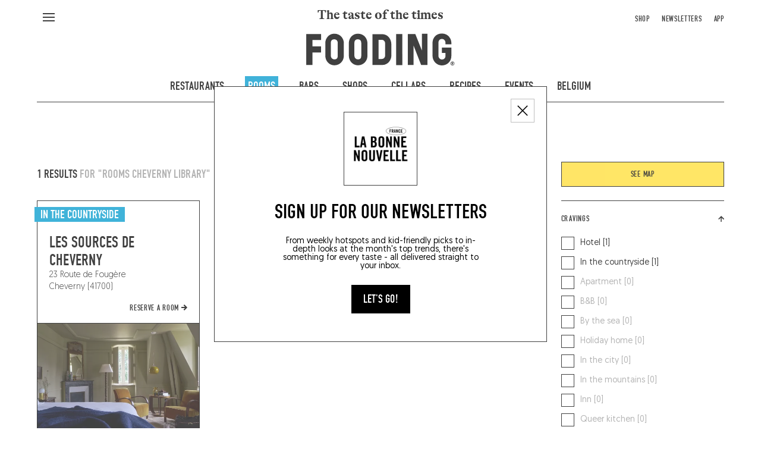

--- FILE ---
content_type: text/html; charset=utf-8
request_url: https://lefooding.com/en/search/hotel/place/cheverny-11416/library-574
body_size: 154053
content:
<!doctype html>
<!--[if IE 9]><html class="lt-ie9 ie9" data-n-head-ssr lang="en" data-n-head="%7B%22lang%22:%7B%22ssr%22:%22en%22%7D%7D"><![endif]-->
<!--[if (gt IE 9)|!(IE)]><!--><html data-n-head-ssr lang="en" data-n-head="%7B%22lang%22:%7B%22ssr%22:%22en%22%7D%7D"><!--<![endif]-->
  <head >
    <meta name="facebook-domain-verification" content="91s0bw4n27hngdnh8lvsznc06d89an">
    <link rel="preconnect" href="https://adservice.google.fr">
    <link rel="preconnect" href="https://www.googletagservices.com">
    <link rel="preconnect" href="https://cdn.lefooding.com">
    <link rel="preconnect" href="https://maps.googleapis.com">
    <link rel="preconnect" href="https://sdk.privacy-center.org">
    <link rel="preconnect" href="https://connect.facebook.net">
    <link rel="apple-touch-icon-precomposed" sizes="57x57" href="/icons/apple-touch-icon-57x57.png">
    <link rel="apple-touch-icon-precomposed" sizes="114x114" href="/icons/apple-touch-icon-114x114.png">
    <link rel="apple-touch-icon-precomposed" sizes="72x72" href="/icons/apple-touch-icon-72x72.png">
    <link rel="apple-touch-icon-precomposed" sizes="144x144" href="/icons/apple-touch-icon-144x144.png">
    <link rel="apple-touch-icon-precomposed" sizes="60x60" href="/icons/apple-touch-icon-60x60.png">
    <link rel="apple-touch-icon-precomposed" sizes="120x120" href="/icons/apple-touch-icon-120x120.png">
    <link rel="apple-touch-icon-precomposed" sizes="76x76" href="/icons/apple-touch-icon-76x76.png">
    <link rel="apple-touch-icon-precomposed" sizes="152x152" href="/icons/apple-touch-icon-152x152.png">
    <link rel="icon" type="image/png" href="/icons/favicon-196x196.png" sizes="196x196">
    <link rel="icon" type="image/png" href="/icons/favicon-96x96.png" sizes="96x96">
    <link rel="icon" type="image/png" href="/icons/favicon-32x32.png" sizes="32x32">
    <link rel="icon" type="image/png" href="/icons/favicon-16x16.png" sizes="16x16">
    <link rel="icon" type="image/png" href="/icons/favicon-128.png" sizes="128x128">
    <meta name="application-name" content=" ">
    <meta name="msapplication-TileColor" content="#FFFFFF">
    <meta name="msapplication-TileImage" content="/iconts/mstile-144x144.png">
    <meta name="msapplication-square70x70logo" content="/iconts/mstile-70x70.png">
    <meta name="msapplication-square150x150logo" content="/iconts/mstile-150x150.png">
    <meta name="msapplication-wide310x150logo" content="/iconts/mstile-310x150.png">
    <meta name="msapplication-square310x310logo" content="/iconts/mstile-310x310.png">
    <link rel="manifest" href="/manifest.json">
    <meta data-n-head="ssr" charset="utf-8"><meta data-n-head="ssr" name="viewport" content="width=device-width, initial-scale=1, minimum-scale=1.0, maximum-scale=1.0, user-scalable=no"><meta data-n-head="ssr" name="apple-mobile-web-app-capable" content="yes"><meta data-n-head="ssr" name="apple-mobile-web-app-title" content="Fooding"><meta data-n-head="ssr" data-hid="charset" charset="utf-8"><meta data-n-head="ssr" data-hid="mobile-web-app-capable" name="mobile-web-app-capable" content="yes"><meta data-n-head="ssr" data-hid="og:type" property="og:type" content="website"><meta data-n-head="ssr" data-hid="preview" name="robots" content="max-snippet:-1, max-image-preview:large, max-video-preview:-1"><meta data-n-head="ssr" data-hid="og:site_name" property="og:site_name" content="Fooding ®"><meta data-n-head="ssr" data-hid="description" name="description" content="Discover a selection of the best hotels and B&amp;B&#x27;s Library in Cheverny and all the best spots by Le Fooding®, the official guide of the taste of the times! Reserve online."><meta data-n-head="ssr" data-hid="og:title" property="og:title" content="The best hotels and B&amp;B&#x27;s Library in Cheverny"><meta data-n-head="ssr" id="og-image" data-hid="og:image" property="og:image" content="https://lefooding.com/images/share.png"><meta data-n-head="ssr" data-hid="og:url" property="og:url" content="https://lefooding.com/en/search/hotel/place/cheverny-11416/library-574"><meta data-n-head="ssr" id="og-description" data-hid="og:description" property="og:description" content="Discover a selection of the best hotels and B&amp;B&#x27;s Library in Cheverny and all the best spots by Le Fooding®, the official guide of the taste of the times! Reserve online."><meta data-n-head="ssr" id="twitter:site" data-hid="twitter:site" name="twitter:site" content="LeFooding"><meta data-n-head="ssr" id="twitter:card" data-hid="twitter:card" name="twitter:card" content="summary_large_image"><title>The best hotels and B&amp;B&#x27;s Library in Cheverny - Fooding ®</title><link data-n-head="ssr" rel="icon" type="image/x-icon" href="/favicon.ico"><link data-n-head="ssr" rel="preload" href="/fonts/fetteengd-W03-regular/v2-fetteengd-w03-regular.woff2" as="font" crossOrigin="anonymous" type="font/woff2"><link data-n-head="ssr" rel="shortcut icon" href="/_nuxt/icons/icon_64x64.8a6f9d.png"><link data-n-head="ssr" rel="apple-touch-icon" href="/_nuxt/icons/icon_512x512.8a6f9d.png" sizes="512x512"><link data-n-head="ssr" rel="manifest" href="/_nuxt/manifest.5f83e866.json" data-hid="manifest"><link data-n-head="ssr" rel="canonical" href="https://lefooding.com/en/search/hotel/place/cheverny-11416/library-574"><link data-n-head="ssr" rel="preload" as="image" href="undefined"><script data-n-head="ssr" data-hid="gtm-script">if(!window._gtm_init){window._gtm_init=1;(function(w,n,d,m,e,p){w[d]=(w[d]==1||n[d]=='yes'||n[d]==1||n[m]==1||(w[e]&&w[e][p]&&w[e][p]()))?1:0})(window,navigator,'doNotTrack','msDoNotTrack','external','msTrackingProtectionEnabled');(function(w,d,s,l,x,y){w[x]={};w._gtm_inject=function(i){if(w.doNotTrack||w[x][i])return;w[x][i]=1;w[l]=w[l]||[];w[l].push({'gtm.start':new Date().getTime(),event:'gtm.js'});var f=d.getElementsByTagName(s)[0],j=d.createElement(s);j.defer=true;j.src='https://www.googletagmanager.com/gtm.js?id='+i;f.parentNode.insertBefore(j,f);};w[y]('GTM-TXCZFM2')})(window,document,'script','dataLayer','_gtm_ids','_gtm_inject')}</script><script data-n-head="ssr" id="google-publisher-tag-lib-script" src="https://securepubads.g.doubleclick.net/tag/js/gpt.js"></script><script data-n-head="ssr" id="google-publisher-tag-init-script" type="text/javascript">var googletag = googletag || {};googletag.cmd = googletag.cmd || [];
    googletag.cmd.push(function(){
      googletag.pubads().enableSingleRequest();
      googletag.pubads().disableInitialLoad();
      googletag.pubads().collapseEmptyDivs();
      googletag.enableServices();
    });
  </script><link rel="preload" href="/_nuxt/e869af7.js" as="script"><link rel="preload" href="/_nuxt/3b28e96.js" as="script"><link rel="preload" href="/_nuxt/0494929.js" as="script"><link rel="preload" href="/_nuxt/c73093e.js" as="script"><link rel="preload" href="/_nuxt/babf6c3.js" as="script"><link rel="preload" href="/_nuxt/ce23a20.js" as="script"><link rel="preload" href="/_nuxt/2acf9c9.js" as="script"><link rel="preload" href="/_nuxt/46ecfd0.js" as="script"><link rel="preload" href="/_nuxt/7fe62f6.js" as="script"><link rel="preload" href="/_nuxt/90d7c3d.js" as="script"><link rel="preload" href="/_nuxt/37d4ec9.js" as="script"><link rel="preload" href="/_nuxt/c58b58f.js" as="script"><link rel="preload" href="/_nuxt/8fc32be.js" as="script"><link rel="preload" href="/_nuxt/365d392.js" as="script"><link rel="preload" href="/_nuxt/4c47ee7.js" as="script"><link rel="preload" href="/_nuxt/b987cf1.js" as="script"><link rel="preload" href="/_nuxt/7dfa1bc.js" as="script"><link rel="preload" href="/_nuxt/4ce92a1.js" as="script"><style data-vue-ssr-id="75c57eec:0 709683a2:0 0a1f1723:0 f9458eaa:0 24b60da4:0 2b81cfe2:0 7ee18ce6:0 07d3552c:0 61fc856f:0 3291c925:0 771add24:0 4d3df5d6:0 1153995a:0 abaa63f0:0 7e856721:0 1cdeaf81:0 1e28b34e:0 61011c8c:0 be1cf912:0 1cb2e0b6:0 5843464e:0 9732d900:0 7ccd5bd4:0 1a040a27:0 45b3496e:0 31db1120:0 995723c0:0">.e-din-small{font-size:8px;line-height:10px}.e-din-body,.e-din-small,.o-card__label,.tag{font-family:"fetteengd-W03-regular",sans-serif;letter-spacing:.05em}.e-din-body,.o-card__label,.tag{font-size:14px;line-height:20px}.e-din-h7{font-size:15px;line-height:14px}.e-din-h6,.e-din-h7{font-family:"fetteengd-W03-regular",sans-serif;letter-spacing:0}.e-din-h6{font-size:21px;line-height:20px}.e-din-h5{font-size:28px}.e-din-h4,.e-din-h5{font-family:"fetteengd-W03-regular",sans-serif;letter-spacing:0;line-height:30px}.e-din-h4{font-size:35px}.e-din-h3{font-size:42px;line-height:40px}.e-din-h2,.e-din-h3{font-family:"fetteengd-W03-regular",sans-serif;letter-spacing:0}.e-din-h2{font-size:70px;line-height:70px}.e-din-h1{font-family:"fetteengd-W03-regular",sans-serif;font-size:110px;letter-spacing:0;line-height:120px}.e-geo-body{font-size:11px;line-height:15px}.e-geo-body,.e-geo-h2,.o-wysiwyg{font-family:"Geomanist",sans-serif;letter-spacing:0}.e-geo-h2,.o-wysiwyg{font-size:14px;line-height:20px}.e-geo-h1{font-family:"Geomanist",sans-serif;font-size:21px;letter-spacing:0;line-height:30px}.e-alp-small{font-size:14px}.e-alp-body,.e-alp-small,.o-article__subtitle{font-family:"GT Alpina",serif;letter-spacing:0;line-height:20px}.e-alp-body,.o-article__subtitle{font-size:17px}.e-alp-h4,.o-wysiwyg h1,.o-wysiwyg h2,.o-wysiwyg h3,.o-wysiwyg h4,.o-wysiwyg h5,.o-wysiwyg h6{font-family:"GT Alpina",serif;font-size:22px;letter-spacing:0;line-height:25px}.e-alp-h3{font-size:26px}.e-alp-h2,.e-alp-h3{font-family:"GT Alpina",serif;letter-spacing:0;line-height:30px}.e-alp-h2{font-size:29px}.e-alp-h1{font-family:"GT Alpina",serif;font-size:44px;letter-spacing:0;line-height:45px}:root{--c-white:#fff;--c-white-75:hsla(0,0%,100%,.75);--c-white-50:hsla(0,0%,100%,.5);--c-white-25:hsla(0,0%,100%,.25);--c-black:#000;--c-black-75:rgba(0,0,0,.75);--c-black-50:rgba(0,0,0,.5);--c-black-25:rgba(0,0,0,.25);--c-grey:#999;--c-light-grey:#c4c4c4;--c-yellow:#fd3;--c-dark-blue:#002a55;--c-light-blue:#09c;--c-green:#093;--c-violet:#774192;--c-orange:#ec6608;--content-max-width:100%;--shell-header-height:90px}@media(min-width:1025px)and (max-width:1149px){:root{--shell-header-height:160px}}@media(min-width:1150px){:root{--content-max-width:1300px;--shell-header-height:calc(min(var(--content-max-width), 100vw)*0.134)}}@media(min-width:768px){:root{--rubric-grid-width:682px}}@media(min-width:960px){:root{--rubric-grid-width:852px}}@media(min-width:1024px){:root{--rubric-grid-width:923px}}@media(min-width:1280px){:root{--rubric-grid-width:1155px}}@media(min-width:1366px){:root{--rubric-grid-width:1232px}}@media(min-width:1440px){:root{--rubric-grid-width:1300px}}@font-face{font-display:swap;font-family:"fetteengd-W03-regular";font-style:normal;font-weight:400;src:url(/fonts/fetteengd-W03-regular/v2-fetteengd-w03-regular.woff2) format("woff2"),url(/fonts/fetteengd-W03-regular/v2-fetteengd-W03-regular.woff) format("woff")}@font-face{font-display:swap;font-family:"Geomanist";font-style:normal;font-weight:300;src:url(/fonts/Geomanist/Geomanist-Light.woff2) format("woff2"),url(/fonts/Geomanist/Geomanist-Light.woff) format("woff"),url(/fonts/Geomanist/Geomanist-Light.otf) format("opentype")}@font-face{font-display:swap;font-family:"Geomanist";font-style:normal;font-weight:500;src:url(/fonts/Geomanist/Geomanist-Medium.woff2) format("woff2"),url(/fonts/Geomanist/Geomanist-Medium.woff) format("woff"),url(/fonts/Geomanist/Geomanist-Medium.otf) format("opentype")}@font-face{font-display:swap;font-family:"Geomanist";font-style:normal;font-weight:400;src:url(/fonts/Geomanist/Geomanist-Regular.woff2) format("woff2"),url(/fonts/Geomanist/Geomanist-Regular.woff) format("woff"),url(/fonts/Geomanist/Geomanist-Regular.otf) format("opentype")}@font-face{font-display:swap;font-family:"GT Alpina";font-style:normal;font-weight:400;src:url(/fonts/GT-Alpina/v2-GT-Alpina-Standard-Bold.woff2) format("woff2"),url(/fonts/GT-Alpina/v2-GT-Alpina-Standard-Bold.woff) format("woff"),url(/fonts/GT-Alpina/v2-GT-Alpina-Standard-Bold.otf) format("opentype")}@font-face{font-display:swap;font-family:"OlympeMono";font-style:normal;font-weight:400;src:url(/fonts/OlympeMono/OlympeMono-Regular.otf) format("opentype")}a,abbr,acronym,address,applet,article,aside,audio,b,big,blockquote,body,canvas,caption,center,cite,code,dd,del,details,dfn,div,dl,dt,em,embed,fieldset,figcaption,figure,footer,form,h1,h2,h3,h4,h5,h6,header,hgroup,html,i,iframe,img,ins,kbd,label,legend,li,mark,menu,nav,object,ol,output,p,pre,q,ruby,s,samp,section,small,span,strike,strong,sub,summary,sup,table,tbody,td,tfoot,th,thead,time,tr,tt,u,ul,var,video{border:0;font:inherit;font-size:100%;margin:0;padding:0;vertical-align:baseline}article,aside,details,figcaption,figure,footer,header,hgroup,menu,nav,section{display:block}body{line-height:1;position:static!important}ol,ul{list-style:none}blockquote,q{quotes:none}blockquote:after,blockquote:before,q:after,q:before{content:"";content:none}table{border-collapse:collapse;border-spacing:0}[style*="--aspect-ratio"]:before,[style*="--aspect-ratio"]>:first-child{width:100%}[style*="--aspect-ratio"]>:first-child{height:100%;left:0;position:absolute;top:0}[style*="--aspect-ratio"]{position:relative}[style*="--aspect-ratio"]:before{--aspect-ratio-divider:calc(var(--aspect-ratio));content:"";display:block;padding-bottom:calc(100%/var(--aspect-ratio-divider))}:root{--lateral-spacing:5.555555%}@media(min-width:1025px){:root{--lateral-spacing:4.861111%}}.u-lateralSpacing--int{padding-left:5.555555%;padding-left:var(--lateral-spacing);padding-right:5.555555%;padding-right:var(--lateral-spacing)}.u-lateralSpacing--ext{margin-left:5.555555%;margin-left:var(--lateral-spacing);margin-right:5.555555%;margin-right:var(--lateral-spacing)}.u-uppercase{text-transform:uppercase}.u-overlay:after{background-color:#000;background-color:var(--c-black);content:"";height:100%;left:0;opacity:.5;position:absolute;top:0;width:100%}.defaultLayout{padding-top:90px;padding-top:var(--shell-header-height)}.defaultLayout--reducedHeader{padding-top:50px}.defaultLayout__banner{bottom:0;left:0;position:fixed;width:100%;z-index:10}.defaultLayout__mainContent{min-height:500px;position:relative;z-index:1}@media(max-width:767px){.defaultLayout__mainContent{overflow-x:hidden}}.defaultLayout__shellMenu,.defaultLayout__shellPopinNewsletter{z-index:3}.defaultLayout__shellHeader{z-index:2}.defaultLayout__shellFooter{z-index:0}.defaultLayout__push{margin:auto;max-width:100%;max-width:var(--content-max-width)}.defaultLayout__footerAdvert,.defaultLayout__headerAdvert{margin:20px auto}@media(min-width:1025px){.defaultLayout__footerAdvert,.defaultLayout__headerAdvert{margin:40px auto}}.e-ad--masthead{display:flex;justify-content:center;overflow:hidden}.e-ad--masthead>div{padding:20px 0 40px}.e-ad--masthead>div.is-empty{padding-bottom:0}.e-light{font-weight:300}.e-normal{font-weight:400}.e-semiBold{font-weight:500}.e-bold{font-weight:700}.e-uppercase,.tag{text-transform:uppercase}.tag{border:1px solid rgba(0,0,0,.75);border:1px solid var(--c-black-75);color:#000;color:var(--c-black);display:inline-block;padding:1px 10px;text-decoration:none;text-decoration:initial;white-space:nowrap}@media(hover:hover){a.tag:hover:hover{background-color:#000;background-color:var(--c-black);color:#fff;color:var(--c-white)}}:root{--column-count:2;--column-gap:20px;--column-width:calc((min(100vw, var(--content-max-width)) - (var(--column-count)*var(--column-gap)))/var(--column-count))}@media(min-width:768px){:root{--column-count:4}}@media(min-width:1025px){:root{--column-count:12}}.o-grid{grid-column-gap:20px;grid-column-gap:var(--column-gap);-moz-column-gap:20px;column-gap:20px;-moz-column-gap:var(--column-gap);column-gap:var(--column-gap);display:grid;grid-template-columns:repeat(2,1fr);grid-template-columns:repeat(var(--column-count),1fr);margin-left:auto;margin-right:auto;max-width:100%;max-width:var(--content-max-width)}.o-article{--main-color:var(--c-black);--text-color:var(--c-white);padding-bottom:20px;padding-top:20px}@media(min-width:768px){.o-article{padding-bottom:40px;padding-top:40px}}.o-article--restaurant{--main-color:var(--c-yellow);--text-color:var(--c-black)}.o-article--winecellar{--main-color:var(--c-violet);--text-color:var(--c-white)}.o-article--hotel{--main-color:var(--c-light-blue);--text-color:var(--c-white)}.o-article--deli{--main-color:var(--c-orange);--text-color:var(--c-white)}.o-article--bar{--main-color:var(--c-dark-blue);--text-color:var(--c-white)}.o-article--recipe{--main-color:var(--c-green);--text-color:var(--c-white)}.o-article__type{background:var(--main-color);color:var(--text-color);display:inline-block;padding:2px 10px;text-transform:uppercase}.o-article__subtitle,.o-article__type{margin-bottom:15px}@media(min-width:768px){.o-article__subtitle{font-family:"GT Alpina",serif;font-size:22px;letter-spacing:0;line-height:25px}}.o-wysiwyg{font-weight:300}@media(min-width:768px){.o-wysiwyg{font-family:"Geomanist",sans-serif;font-size:21px;letter-spacing:0;line-height:30px}}.o-wysiwyg__section+.o-wysiwyg__section{margin-top:32px}.o-wysiwyg__section:last-child>:last-child{margin-bottom:0}.o-wysiwyg p:not(:last-child){margin-bottom:32px}.o-wysiwyg p strong{font-weight:500}.o-wysiwyg a{-webkit-text-decoration:underline;text-decoration:underline}.o-wysiwyg em,.o-wysiwyg i{font-style:italic}.o-wysiwyg h1,.o-wysiwyg h2,.o-wysiwyg h3,.o-wysiwyg h4,.o-wysiwyg h5,.o-wysiwyg h6{margin-bottom:20px}.o-wysiwyg iframe{margin:1em auto;max-width:672px;width:100%}.ads--borderTop{border-top:1px solid #000;border-top:1px solid var(--c-black)}.pageGuide [id*=_AfterContent]:not([style*="height: 0px"]){border-top:1px solid #000!important;border-top:1px solid var(--c-black)!important;margin-top:40px!important}@media(min-width:769px){[id*=_AfterContent]{display:none!important}}.o-card{--aspect:1.5;--primary:var(--c-white);--secondary:var(--c-black);box-sizing:border-box;height:100%}.o-card:not(.o-card--noBorder){border:1px solid #000;border:1px solid var(--c-black)}.o-card>:first-child{align-items:flex-start;display:flex;justify-content:flex-start}.o-card--column>:first-child{flex-direction:column}@media(min-width:768px){.o-card--column.o-card--reverse>:first-child{flex-direction:column-reverse}}.o-card--row:not(.o-card--squareImage){--aspect:1.41139!important}.o-card--row>:first-child{align-items:stretch;flex-direction:row}@media(min-width:768px){.o-card--row.o-card--reverse>:first-child{flex-direction:row-reverse}.o-card--push>:first-child{align-items:stretch;flex-direction:row-reverse}.o-card--push.o-card--reverse>:first-child{flex-direction:row}}.o-card--squareImage{--aspect:1!important}@media(min-width:768px){.o-card{--aspect:1.29167}}.o-card--recipe{--primary:var(--c-white);--secondary:var(--c-green)}.o-card--recipe.o-card--alternativeTheme{--primary:var(--c-black);--secondary:var(--c-white)}.o-card--article{--primary:var(--c-white);--secondary:var(--c-black)}.o-card--article.o-card--alternativeTheme{--primary:var(--c-black);--secondary:var(--c-white)}.o-card--bar{--primary:var(--c-white);--secondary:var(--c-dark-blue)}.o-card--bar.o-card--alternativeTheme{--primary:var(--c-black);--secondary:var(--c-white)}.o-card--hotel{--primary:var(--c-white);--secondary:var(--c-light-blue)}.o-card--hotel.o-card--alternativeTheme{--primary:var(--c-black);--secondary:var(--c-white)}.o-card--deli{--primary:var(--c-white);--secondary:var(--c-orange)}.o-card--deli.o-card--alternativeTheme{--primary:var(--c-black);--secondary:var(--c-white)}.o-card--restaurant{--primary:var(--c-black);--secondary:var(--c-yellow)}.o-card--restaurant.o-card--alternativeTheme{--primary:var(--c-black);--secondary:var(--c-white)}.o-card--winecellar{--primary:var(--c-white);--secondary:var(--c-violet)}.o-card--winecellar.o-card--alternativeTheme{--primary:var(--c-black);--secondary:var(--c-white)}.o-card img{-o-object-fit:cover;object-fit:cover}.o-card__container{height:100%}.o-card__content{align-items:flex-start;direction:ltr;display:flex;flex-direction:column;flex-grow:1;flex-shrink:0;position:relative;width:100%;z-index:1}.o-card--horizontal .o-card__content{flex-grow:0;flex-shrink:1}.o-card--push .o-card__content{width:93.75%}@media(min-width:768px){.o-card--push .o-card__content,.o-card--push.o-card--pushLarge .o-card__content{max-width:440px;max-width:calc(420px + var(--column-gap));width:calc((min(100vw, 100%) - (2*20px))/2*2 + 20px);width:calc(var(--column-width)*2 + var(--column-gap)*1)}}@media(min-width:1025px){.o-card--push .o-card__content{width:calc((min(100vw, 100%) - (2*20px))/2*3 + 40px);width:calc(var(--column-width)*3 + var(--column-gap)*2)}.o-card--push.o-card--pushLarge .o-card__content{max-width:420px;width:calc((min(100vw, 100%) - (2*20px))/2*4 + 60px);width:calc(var(--column-width)*4 + var(--column-gap)*3)}}.o-card__label{--h-padding:5px;--v-padding:2px;background-color:var(--secondary);color:var(--primary);display:inline-block;line-height:1em;padding:3px 5px 2px;text-transform:uppercase;transform:translateX(-5px);transform:translateX(calc(var(--h-padding)*-1))}.o-card__label--noTranslate{transform:none}@media(min-width:768px){.o-card__label{font-size:21px;letter-spacing:0;padding:3px 10px 2px}.o-card__label,.o-card__label--small{font-family:"fetteengd-W03-regular",sans-serif;line-height:20px}.o-card__label--small{font-size:14px;letter-spacing:.05em;padding:3px 5px 2px}}.o-card__picture{position:relative;width:100%;z-index:0}.o-card--row .o-card__picture{flex-shrink:0;width:42.0754717%}.o-card--row.o-card--squareImage .o-card__picture{width:29.03225806%}@media(min-width:768px){.o-card--push .o-card__picture{margin-left:-90px;margin-right:0}}@media(max-width:767px){.o-card--push .o-card__picture{min-height:200px}}@media(min-width:1025px){.o-card--push.o-card--reverse .o-card__picture{margin-left:0;margin-right:-90px}}.o-cardGrid{--gap:var(--column-gap);--grid-width:var(--rubric-grid-width);display:grid;gap:20px;gap:var(--gap);grid-template-columns:repeat(2,1fr);grid-template-columns:repeat(var(--column-count),1fr);margin:0;width:100%}.o-cardGrid>:not(.rubricGrid__fill){display:contents}.o-layoutSection{overflow:hidden;padding-top:20px}@media(min-width:768px){.o-layoutSection{padding-top:40px}}.disabled{opacity:.35;pointer-events:none}.is-empty{display:none}.fadeScale-enter-active,.fadeScale-leave-active{transition:opacity 75ms linear,transform 75ms ease-out}.fadeScale-enter,.fadeScale-leave-active{opacity:0;transform:translate(-50%) scale(.9)!important}*,:after,:before{-webkit-tap-highlight-color:rgba(0,0,0,0);box-sizing:inherit}:focus{outline:none}html{overscroll-behavior:none;scrollbar-gutter:stable;touch-action:manipulation}#__layout,#__nuxt,body,html{width:100%}#__content,#__layout,#__nuxt,body{display:flex;flex:1;flex-direction:column}html{box-sizing:border-box;height:100%;text-rendering:geometricPrecision}.hidden{visibility:hidden}body{-moz-osx-font-smoothing:grayscale;-webkit-font-smoothing:antialiased;-webkit-overflow-scrolling:touch;-webkit-text-size-adjust:100%;min-height:100vh;overflow-x:hidden}a,button,button:hover{cursor:pointer}a,a[href^="x-apple-data-detectors:"]{color:inherit;text-decoration:none;text-decoration:initial}address{word-break:break-all}.ads--leaderboard,[id*=Leaderboard]{margin:0 auto 40px;position:relative}@media(min-width:1025px){.ads--leaderboard,[id*=Leaderboard]{margin:inherit}}.ads--leaderboard>iframe,[id*=Leaderboard]>iframe{display:block;left:50%;position:relative;transform:translateX(-50%)}[id*=Footer_Masthead],[id*=Leaderboard],[id*=_Masthead]{margin-bottom:20px;position:relative}@media(min-width:1025px){[id*=Footer_Masthead],[id*=Leaderboard],[id*=_Masthead]{margin-bottom:40px}}[id*=Footer_Masthead]>iframe,[id*=Leaderboard]>iframe,[id*=_Masthead]>iframe{display:block;left:50%;position:relative;transform:translateX(-50%)}[id*=Footer_Masthead],[id*=Rubric_Masthead]{margin-top:40px;position:relative}[id*=Footer_Masthead]>iframe,[id*=Rubric_Masthead]>iframe{display:block;left:50%;position:relative;transform:translateX(-50%)}.edisound_widget-container{opacity:1;transition:opacity .5s}
.nuxt-progress{background-color:#000;height:2px;left:0;opacity:1;position:fixed;right:0;top:0;transition:width .1s,opacity .4s;width:0;z-index:999999}.nuxt-progress.nuxt-progress-notransition{transition:none}.nuxt-progress-failed{background-color:red}

.shellHeader__baseline{font-family:"GT Alpina",serif;font-size:14px;letter-spacing:0;line-height:20px}.shellHeader{background-color:var(--c-white);left:0;position:fixed;top:0;transition-duration:.5s;transition-property:height,transform;transition-timing-function:cubic-bezier(.19,1,.22,1)}.shellHeader,.shellHeader__content{height:var(--shell-header-height);width:100%}.shellHeader:after{background-color:var(--c-black);bottom:0;content:"";display:block;height:1px;left:max(var(--lateral-spacing),(100% - var(--content-max-width))/2);margin:auto;max-width:var(--content-max-width);position:absolute;transform:translateY(0) scaleX(1);transition:transform .5s cubic-bezier(.19,1,.22,1);transition-delay:.5s;width:calc(100% - var(--lateral-spacing)*2)}@media(max-width:768px){.shellHeader--mobileHero:not(.shellHeader--reduced):after{left:0;width:100%}}.shellHeader--reduced,.shellHeader--reduced .shellHeader__content{height:50px}@media(min-width:1025px){.shellHeader--reduced,.shellHeader--reduced .shellHeader__content{height:60px}.shellHeader--hidden{transform:translateY(calc(-100% - 1px));transition-timing-function:cubic-bezier(.19,1,.22,1)}.shellHeader--hidden:after{transition-delay:0s}}.shellHeader a{color:inherit;max-width:280px;padding-top:3px;-webkit-text-decoration:none;text-decoration:none}.shellHeader__content{padding-bottom:15px;transition:height .5s cubic-bezier(.19,1,.22,1)}@media(max-width:1024px){.shellHeader__content{padding-bottom:10px}}.shellHeader__button,.shellHeader__leftNavigation,.shellHeader__logo{grid-row-start:1}.shellHeader__button,.shellHeader__pushNavigation>button{background-color:transparent;border:initial;padding:0}.shellHeader__button,.shellHeader__pushNavigation{z-index:1}.shellHeader__leftNavigation{display:flex;grid-column-start:1;text-align:left}.shellHeader__button{height:40px;margin-top:10px;width:40px}@media(min-width:1025px){.shellHeader__button{align-self:start;width:50%}}.shellHeader__button--search{align-items:center;display:flex;grid-column-start:2;justify-content:flex-end;justify-self:end;margin-top:7px;text-align:right}@media(min-width:768px){.shellHeader__button--search{grid-column-start:4}}@media(min-width:1025px){.shellHeader__button--search{grid-column-start:1}}.shellHeader__button--back{display:block}@media(min-width:1025px){.shellHeader__button--back{display:none}}.shellHeader__langSwitcher{align-items:center;display:flex;grid-column-end:3;grid-column-start:1;grid-row-start:1;height:20px;justify-content:flex-end;margin-left:46px;margin-top:18px;text-align:right}@media(max-width:1024px){.shellHeader__langSwitcher{grid-column-end:-1;grid-column-start:2;justify-self:end;width:60px}}.shellHeader__logo{grid-column:1/-1;grid-row-end:-1;padding-top:13px;text-align:center;-webkit-text-decoration:none;text-decoration:none;transition:transform .5s cubic-bezier(.19,1,.22,1);z-index:0}.shellHeader--reduced .shellHeader__logo{transform:translateY(calc(-100% + 37px))}@media(min-width:1025px){.shellHeader--reduced .shellHeader__logo{padding-top:18px;transform:translateY(calc(-100% + 44px))}}.shellHeader__baseline{color:var(--c-black);display:block;margin-bottom:2px;transition:opacity .5s linear}@media(min-width:1025px){.shellHeader__baseline{font-family:"GT Alpina",serif;font-size:22px;letter-spacing:0;line-height:25px;margin-bottom:15px}}.shellHeader--reduced .shellHeader__baseline{opacity:0}.shellHeader__illustration{display:block;margin-left:auto;margin-right:auto;transform:scale(1);transform-origin:center bottom;transition:transform .5s cubic-bezier(.19,1,.22,1);width:50%}@media(max-width:767px){.shellHeader--reduced .shellHeader__illustration{transform:scale(.55)}}@media(min-width:768px){.shellHeader__illustration{width:21.61538462%}.shellHeader--reduced .shellHeader__illustration{transform:scale(.5)}}.shellHeader__illustration>img,.shellHeader__illustration>svg{display:block;height:100%;max-height:var(--max-height);-o-object-fit:contain;object-fit:contain;transition:width .5s cubic-bezier(.19,1,.22,1),max-height .5s cubic-bezier(.19,1,.22,1);width:100%}.shellHeader__mainNavigation ol,.shellHeader__pushNavigation{align-items:center;display:flex}@media(max-width:1024px){.shellHeader__mainNavigation ol,.shellHeader__pushNavigation{display:none}}.shellHeader__pushNavigation{align-self:start;grid-column:-4/span 3;grid-row-start:1;height:40px;justify-content:flex-end;margin-top:10px}.shellHeader__pushNavigation>*{margin-left:20px}.shellHeader__mainNavigation{grid-column:1/-1;padding-top:23px;transition:opacity .5s linear}.shellHeader--reduced .shellHeader__mainNavigation{opacity:0;pointer-events:none}.shellHeader__mainNavigation ol{justify-content:center}.shellHeader__mainNavigation ol>*{margin:0 20px}.shellHeader__mainNavigationLink{--bg:var(--c-black);--fg:var(--c-white)}.shellHeader__mainNavigationLink--restaurant{--bg:var(--c-yellow);--fg:var(--c-black)}.shellHeader__mainNavigationLink--bar{--bg:var(--c-dark-blue);--fg:var(--c-white)}.shellHeader__mainNavigationLink--hotel{--bg:var(--c-light-blue)}.shellHeader__mainNavigationLink--winecellar{--bg:var(--c-violet);--fg:var(--c-white)}.shellHeader__mainNavigationLink--deli{--bg:var(--c-orange)}.shellHeader__mainNavigationLink--recipe{--bg:var(--c-green)}.shellHeader__mainNavigationLink--kids{font-family:"OlympeMono";font-size:19.5px;font-weight:700;text-transform:capitalize}.shellHeader__mainNavigationLink--active,.shellHeader__mainNavigationLink.nuxt-link-active{background-color:var(--bg);box-shadow:-5px -2px 0 0 var(--bg),5px 2px 0 0 var(--bg),5px -2px 0 0 var(--bg),-5px 2px 0 0 var(--bg);color:var(--fg)!important}@media(hover:hover){.shellHeader__mainNavigationLink:hover{background-color:var(--bg);box-shadow:-5px -2px 0 0 var(--bg),5px 2px 0 0 var(--bg),5px -2px 0 0 var(--bg),-5px 2px 0 0 var(--bg);color:var(--fg)}}
.shellMenu__subLink{font-size:14px;letter-spacing:.05em;line-height:20px}.shellMenu__mainLink,.shellMenu__subLink{font-family:"fetteengd-W03-regular",sans-serif}.shellMenu__mainLink{font-size:35px;letter-spacing:0;line-height:30px}.shellMenu{-webkit-overflow-scrolling:touch;background-color:var(--c-black);height:100%;overflow-y:auto;width:100%}.shellMenu.menu-enter-active,.shellMenu.menu-leave-active{transition:transform var(--popin-transition-duration) cubic-bezier(.19,1,.22,1)}.shellMenu.menu-enter,.shellMenu.menu-leave-to{transform:translateX(-100%)}@media(min-width:768px){.shellMenu{grid-column-gap:20px;-moz-column-gap:20px;column-gap:20px;display:grid;grid-auto-rows:min-content;grid-template-columns:repeat(9,1fr)}}@media(min-width:1080px){.shellMenu{min-width:1080px;padding-right:40px;width:75%}}.shellMenu__header{align-items:flex-start;display:flex;height:85px;justify-content:flex-end;padding-top:20px;width:100%}@media(min-width:768px){.shellMenu__header{grid-column:1/-1;height:120px}}.shellMenu__close{background-color:transparent;border:1px solid var(--c-white-25);height:40px;padding:10px;width:40px}.shellMenu__mainLink,.shellMenu__subLink{color:var(--c-white);-webkit-text-decoration:none;text-decoration:none}.shellMenu__autopromo,.shellMenu__mainNavigation,.shellMenu__newsletter,.shellMenu__subNavigation{margin-bottom:30px}@media(min-width:768px){.shellMenu__mainNavigation{grid-column:1/span 6}}.shellMenu__mainLink{color:var(--c-grey)}@media(min-width:768px){.shellMenu__mainLink{font-family:"fetteengd-W03-regular",sans-serif;font-size:70px;letter-spacing:0;line-height:70px}}@media(min-width:1025px){.shellMenu__mainLink{font-family:"fetteengd-W03-regular",sans-serif;font-size:70px;letter-spacing:0;line-height:70px}}.shellMenu__mainLink.nuxt-link-exact-active{color:var(--c-white)}@media(hover:hover){.shellMenu__mainLink:hover{color:var(--c-white)}}@media(min-width:768px){.shellMenu__subNavigationList{display:block}.shellMenu__subNavigationItem{padding:0}}.shellMenu__subNavigationItem--empty{display:none}@media(min-width:768px){.shellMenu__subNavigationItem--mobileOnly{display:none}}.shellMenu__autopromo{background-color:var(--c-white);min-height:180px;width:100%}.shellMenu__autopromo .advert{height:180px}@media(min-width:768px){.shellMenu__autopromo .advert{height:310px}}.shellMenu__langSwitcher{flex-shrink:0}@media(min-width:768px){.shellMenu__newsletter{margin-bottom:20px}}.shellMenu__aside{padding-bottom:70px}@media(min-width:768px){.shellMenu__aside{grid-column:7/span 3;padding-bottom:20px}}.shellMenu__asideFooter{align-items:center;display:flex;justify-content:space-between}
.shellPopinWrapper{--popin-transition-duration:500ms;height:100%;left:0;position:fixed;top:0;width:100%;z-index:30}.shellPopinWrapper.popin-enter-active,.shellPopinWrapper.popin-leave-active{transition:background-color var(--popin-transition-duration) cubic-bezier(.19,1,.22,1)}.shellPopinWrapper.popin-enter,.shellPopinWrapper.popin-leave-to{background-color:transparent}.shellPopinWrapper--light{background-color:var(--c-white)}.shellPopinWrapper--lightAlpha{background-color:var(--c-white-75)}.shellPopinWrapper--dark{background-color:var(--c-black)}.shellPopinWrapper--darkAlpha{background-color:var(--c-black-75)}
.shellMenuNewsletter{border-bottom:1px solid var(--c-white-75);border-top:1px solid var(--c-white-75);color:var(--c-white);padding:14px 0 20px}.shellMenuNewsletter__title{margin-bottom:6px}.shellMenuNewsletter__text{color:var(--c-white-75);margin-bottom:15px}.shellMenuNewsletter__text a,.shellMenuNewsletter__text a:visited{color:currentColor;-webkit-text-decoration:underline;text-decoration:underline}.shellMenuNewsletter__form{border:1px solid var(--c-white-25);display:flex;padding:10px}.shellMenuNewsletter__formInput{background-color:transparent;border:initial;color:inherit;flex-grow:1}.shellMenuNewsletter__formInput:focus{outline:none}.shellMenuNewsletter__formSubmit{height:38px;margin-left:5px;padding:0;width:138px}
.shellSocialLinks__list{-moz-column-gap:5px;column-gap:5px;display:flex}.shellSocialLinks__link{display:block;height:40px;padding:10px;width:40px}.shellSocialLinks__link svg{height:100%;width:100%}.shellSocialLinks__link svg path{fill:var(--c-white)}.shellSocialLinks .linkedin svg{height:22px!important;width:22px!important}.shellSocialLinks .linkedin svg path{height:20px!important;width:20px!important}
.shellNewsletterPopin{background-color:var(--c-white);border:1px solid var(--c-black-75);height:-moz-fit-content;height:fit-content;margin:auto;max-width:350px;min-height:430px;padding:42px 58px;position:relative;text-align:center;width:350px}@media(min-width:769px){.shellNewsletterPopin{max-width:560px;padding:42px 62px;width:560px}}.shellNewsletterPopin__wrapper{display:flex;max-height:100vh;max-height:calc(var(--vh, 1vh)*100);overflow:auto}.shellNewsletterPopin__close{background-color:transparent;border:1px solid var(--c-black-25);height:20px;padding:2px;position:absolute;right:20px;top:20px;width:20px}.shellNewsletterPopin__close path{stroke:var(--c-black)}@media(min-width:769px){.shellNewsletterPopin__close{height:40px;padding:10px;width:40px}}.shellNewsletterPopin__logo{margin-bottom:42px}@media(min-width:769px){.shellNewsletterPopin__logo{margin-bottom:24px}}.shellNewsletterPopin__logo img{border:1px solid var(--c-black-75)}.shellNewsletterPopin__title{font-family:"fetteengd-W03-regular";font-size:36px;margin-bottom:42px;margin-top:42px}@media(min-width:769px){.shellNewsletterPopin__title{margin-bottom:24px;margin-top:24px}}.shellNewsletterPopin__description{font-family:"Geomanist";font-size:14px;margin-bottom:42px;margin-top:42px}@media(min-width:769px){.shellNewsletterPopin__description{margin-bottom:24px;margin-top:24px;padding:0 40px}}.shellNewsletterPopin__goToNewsletters{background-color:var(--c-black);border:initial;color:var(--c-white);display:block;font-size:20px;font-weight:200;margin:42px auto 0;padding:14px 20px;text-align:center;-webkit-text-decoration:none;text-decoration:none;text-transform:uppercase}@media(min-width:769px){.shellNewsletterPopin__goToNewsletters{margin:24px auto 0}}
.filterPopin{--border:1px solid var(--c-black);height:100%;z-index:6!important}.filterPopin__content,.filterPopin__filters{display:flex;flex-direction:column}.filterPopin__content{height:100%}.filterPopin__close,.filterPopin__filters{background-color:var(--c-white)}.filterPopin__close{border-bottom:initial;margin:0 0 0 auto;padding:15px 46px;position:relative;text-align:center}.filterPopin__close>svg{position:absolute;right:20px;top:50%;transform:translateY(-55%)}.filterPopin__filters{height:100%;overflow-y:hidden;padding:20px}.filterPopin__filtersApply,.filterPopin__filtersDelete{border:initial;padding:17px 20px;width:100%}.filterPopin__filtersApply{background-color:var(--c-black);color:var(--c-white)}.filterPopin__taxonomyFilter{height:100%;overflow-y:auto}.filterPopin__taxonomyFilter ul{padding-bottom:10px}
.mapPopin{background:var(--c-white)!important;height:100%;z-index:6!important}.mapPopin__refresh,.mapPopin__return{background-color:var(--c-yellow);border:1px solid var(--c-black);color:var(--color);position:absolute;z-index:1}.mapPopin__refresh{left:50%;padding:10px 12px;top:50%;transform:translate(-50%,-50%);white-space:nowrap}.mapPopin__refresh--disabled{pointer-events:none}.mapPopin__return{align-items:center;display:flex;height:40px;justify-content:center;left:20px;top:11px;width:40px;z-index:2}@media(min-width:768px){.mapPopin__return{left:70px;top:40px}}.mapPopin__map{height:100%;opacity:0;position:relative;width:100%;z-index:0}.mapPopin__map--visible{opacity:1}.mapPopin .loading{animation:spin 1s ease-in-out infinite;-webkit-animation:spin 1s ease-in-out infinite;border:2px solid rgba(0,0,0,.1);border-radius:50%;border-top-color:#000;display:inline-block;height:25px;left:50%;margin:-12.5px 0 0 -12.5px;position:absolute;top:50%;width:25px;z-index:1}.mapPopin .loadingContainer{background-color:hsla(0,0%,100%,.5);height:100vh;position:absolute;width:100vw;z-index:1}@keyframes spin{to{-webkit-transform:rotate(1turn)}}.mapPopin .gm-style-iw-c,.mapPopin .gm-style-iw-d{border-radius:0;border-radius:initial;max-width:310px;min-width:150px;overflow:visible!important;overflow:initial!important;padding:0!important;width:50vw}@media(min-width:768px){.mapPopin .gm-style-iw-c,.mapPopin .gm-style-iw-d{max-width:310px!important;width:41vw}}@media(min-width:1025px){.mapPopin .gm-style-iw-c,.mapPopin .gm-style-iw-d{width:21vw}}.mapPopin .gm-style .gm-style-iw-t:after{display:none}.mapPopin button.gm-ui-hover-effect{z-index:1}
.shellPressPopin__submit{font-family:"fetteengd-W03-regular",sans-serif;font-size:21px;letter-spacing:0;line-height:20px}.shellPressPopin__title{font-family:"GT Alpina",serif;font-size:22px;letter-spacing:0;line-height:25px}.shellPressPopin{background-color:var(--c-white);border:1px solid var(--c-black-75);margin:auto;padding:80px 20px 35px;position:relative;text-align:center;width:720px}.shellPressPopin.newsletter-enter-active,.shellPressPopin.newsletter-leave-active{transition:transform var(--popin-transition-duration) cubic-bezier(.19,1,.22,1),opacity var(--popin-transition-duration) cubic-bezier(.19,1,.22,1)}.shellPressPopin.newsletter-enter,.shellPressPopin.newsletter-leave-to{opacity:0;transform:scale(.8)}@media(min-width:769px){.shellPressPopin{padding:20px 60px 35px}}.shellPressPopin__wrapper{display:flex;max-height:100vh;max-height:calc(var(--vh, 1vh)*100);overflow:auto}.shellPressPopin__close{background-color:transparent;border:1px solid var(--c-black-25);height:40px;padding:10px;position:absolute;right:20px;top:20px;width:40px}.shellPressPopin__close path{stroke:var(--c-black)}.shellPressPopin__title{display:block}@media(min-width:768px){.shellPressPopin__title{font-family:"GT Alpina",serif;font-size:29px;letter-spacing:0;line-height:30px}}.shellPressPopin__figure{margin:auto;max-width:320px}.shellPressPopin__image{display:block;margin-left:auto;margin-right:auto;max-width:100%}.shellPressPopin__credit,.shellPressPopin__title{margin-bottom:25px}.shellPressPopin__credit{text-align:left}.shellPressPopin__input,.shellPressPopin__submit{margin-bottom:20px;width:100%}.shellPressPopin__submit{background-color:var(--c-black);border:initial;color:var(--c-white);padding:8px;text-transform:uppercase}.shellPressPopin__submit--link{display:block}@media(min-width:768px){.shellPressPopin__submit{font-family:"fetteengd-W03-regular",sans-serif;font-size:28px;letter-spacing:0;line-height:30px}}.shellPressPopin__deny{background-color:transparent;background-color:initial;border:initial;color:var(--c-black);margin-bottom:8px;padding:0;-webkit-text-decoration:underline;text-decoration:underline;text-transform:uppercase}.shellPressPopin__unsubscribe{color:var(--c-grey)}.shellPressPopin__unsubscribe a{-webkit-text-decoration:underline;text-decoration:underline}
.shellInput{display:inline-block;position:relative}.shellInput--dark{color:var(--c-white)}.shellInput--dark .shellInput__label,.shellInput--dark input{background-color:var(--c-black)}.shellInput--dark input{border-color:var(--c-white-50)!important}.shellInput--light{color:var(--c-black)}.shellInput--light input{border-color:var(--c-black-50)!important}.shellInput--light .shellInput__label,.shellInput--light input{background-color:var(--c-white)}.shellInput input{border:1px solid;color:inherit;line-height:43px;outline:medium none currentcolor;outline:initial;padding:0 10px;text-align:inherit;text-transform:uppercase;width:100%}@media(min-width:769px){.shellInput input{line-height:53px}}.shellInput input::-moz-placeholder{opacity:.5}.shellInput input::placeholder{opacity:.5}.shellInput__label{background-color:var(--c-white);left:50%;padding:0 10px;position:absolute;text-transform:uppercase;top:-10px;transform:translate(-50%)}
.pageSearchGuide__resultHeaderCount,.pageSearchGuide__viewToggler{font-family:"fetteengd-W03-regular",sans-serif;font-size:14px;letter-spacing:.05em;line-height:20px}.pageSearchGuide__noResultsText{font-family:"Geomanist",sans-serif;font-size:14px;letter-spacing:0;line-height:20px}.pageSearchGuide{padding-top:20px}@media(min-width:1025px){.pageSearchGuide{padding-top:40px}}.pageSearchGuide.is_seo_hero{padding-top:0}@media(min-width:1025px){.pageSearchGuide.is_seo_hero{padding-top:40px}}.pageSearchGuide__paginatedList,.pageSearchGuide__search{position:relative}.pageSearchGuide__search{z-index:1}.pageSearchGuide__resultHeader{align-items:center;margin-bottom:23px}.pageSearchGuide__resultHeaderCount,.pageSearchGuide__resultHeaderViewSwitcher{grid-row:1/span 1}.pageSearchGuide__resultHeaderCount{grid-column:1/span 2}@media(max-width:1024px){.pageSearchGuide__resultHeaderCount{grid-row:2/span 1}}.pageSearchGuide__resultHeaderCountTitle{color:var(--c-grey)}@media(min-width:1025px){.pageSearchGuide__resultHeaderCount{font-family:"fetteengd-W03-regular",sans-serif;font-size:21px;grid-column:1/span 9;letter-spacing:0;line-height:20px}}.pageSearchGuide__resultHeaderViewSwitcher{display:flex;grid-column:1/span 2}@media(max-width:1024px){.pageSearchGuide__resultHeaderViewSwitcher{grid-row:1/span 1;margin-bottom:20px;margin-top:10px}}@media(min-width:1025px){.pageSearchGuide__resultHeaderViewSwitcher{display:flex;grid-column:3/span 2;grid-column:10/span 3}}.pageSearchGuide__viewToggler{--bg-color:var(--c-yellow);--color:var(--c-black);background-color:var(--c-yellow);background-color:var(--bg-color);border:1px solid var(--color);color:var(--c-black);color:var(--color);padding:10px 14px;text-transform:inherit;width:100%}.pageSearchGuide__paginatedList{min-height:60vh;z-index:0}.pageSearchGuide__paginatedListAside{position:sticky;top:20px}@media(max-width:1024px){.pageSearchGuide__paginatedListAside{display:none}}.pageSearchGuide__map,.pageSearchGuide__taxonomyFilter{margin-bottom:40px}.pageSearchGuide__taxonomyFilter{border-top:1px solid var(--c-black);max-height:100vh;overflow-y:auto}.pageSearchGuide__noResultsText{grid-column-end:-1;grid-column-start:1;margin-bottom:80px}@media(min-width:1025px){.pageSearchGuide__noResultsText{grid-column-end:-2;grid-column-start:2}}.pageSearchGuide__noResultsText strong{font-weight:500}.pageSearchGuide .seo__hero{left:inherit;margin-bottom:20px;margin-left:-5.5555555vw;transform:inherit}.pageSearchGuide .seo__hero .sectionsPageHero__heading{display:none}@media(min-width:768px){.pageSearchGuide .seo__hero{margin-left:auto;margin-right:auto;max-width:var(--content-max-width)}}.pageSearchGuide .seo__hero .description a{-webkit-text-decoration:underline;text-decoration:underline}.pageSearchGuide .seo__hero__titles{align-items:center;display:flex;flex-direction:column;margin-bottom:30px;text-align:center;text-transform:uppercase;width:100%}.pageSearchGuide .seo__hero__titles h1{margin-bottom:10px}.pageSearchGuide .seo__hero__titles .title_line_1,.pageSearchGuide .seo__hero__titles .title_line_2{font-size:35px;line-height:30px;margin-bottom:0}@media(min-width:768px){.pageSearchGuide .seo__hero__titles .title_line_1,.pageSearchGuide .seo__hero__titles .title_line_2{font-size:70px;line-height:70px}}.pageSearchGuide .seo__hero__titles .title_line_3{font-size:60px;line-height:50px;margin-top:10px}@media(min-width:768px){.pageSearchGuide .seo__hero__titles .title_line_3{font-size:110px;line-height:100px;margin-top:0}}.pageSearchGuide .seo__hero__titles p{text-transform:none}.pageSearchGuide .seo__hero__titles span{display:block}
.formGuideSearch__autocompleteResults{font-family:"fetteengd-W03-regular",sans-serif;font-size:14px;letter-spacing:.05em;line-height:20px}.formGuideSearch{--border:1px solid var(--c-black-25);--grid-width:var(--content-max-width)}.formGuideSearch__geolocError{color:var(--c-white);margin-top:1em;text-align:center}.formGuideSearch--darkTheme .formGuideSearch__geolocError{color:var(--c-black)}.formGuideSearch__header{display:flex;justify-content:center;margin-bottom:20px}@media(min-width:768px){.formGuideSearch__header{margin-bottom:25px}}.formGuideSearch__searchTypeSwitcher{--active-border:var(--c-white);--inactive-border:var(--c-white-25);--bg-color:transparent;--color:var(--c-white);--amount:1;--column-width:calc((var(--grid-width) - ((var(--column-count) - 1)*var(--column-gap)))/var(--column-count));--max-width:calc(var(--column-width)*var(--column-count) + var(--column-gap)*(var(--column-count) - 1));--width:calc(var(--column-width)*var(--amount) + var(--column-gap)*(var(--amount) - 1));background-color:transparent;background-color:var(--bg-color);border:1px solid var(--inactive-border);color:var(--c-white);color:var(--color);grid-column:span 1;grid-column:span var(--amount);padding:7px 10px;width:min(calc((var(--grid-width) - ((var(--column-count) - 1)*var(--column-gap)))/var(--column-count)*1 + var(--column-gap)*0),calc((var(--grid-width) - ((var(--column-count) - 1)*var(--column-gap)))/var(--column-count)*var(--column-count) + var(--column-gap)*(var(--column-count) - 1)));width:min(var(--width),var(--max-width))}.formGuideSearch__searchTypeSwitcher:last-child{margin-left:var(--column-gap)}@media(min-width:1025px){.formGuideSearch__searchTypeSwitcher{--amount:2;--column-width:calc((var(--grid-width) - ((var(--column-count) - 1)*var(--column-gap)))/var(--column-count));--max-width:calc(var(--column-width)*var(--column-count) + var(--column-gap)*(var(--column-count) - 1));--width:calc(var(--column-width)*var(--amount) + var(--column-gap)*(var(--amount) - 1));grid-column:span 2;grid-column:span var(--amount);width:min(calc((var(--grid-width) - ((var(--column-count) - 1)*var(--column-gap)))/var(--column-count)*2 + var(--column-gap)*1),calc((var(--grid-width) - ((var(--column-count) - 1)*var(--column-gap)))/var(--column-count)*var(--column-count) + var(--column-gap)*(var(--column-count) - 1)));width:min(var(--width),var(--max-width))}}.formGuideSearch--darkTheme .formGuideSearch__searchTypeSwitcher{--active-border:var(--c-black);--inactive-border:var(--c-black-25);--bg-color:var(--c-white);--color:var(--c-black)}.formGuideSearch__searchTypeSwitcher--active{--bg-color:var(--c-white);--color:var(--c-black);background-color:var(--c-white);background-color:var(--bg-color);border:1px solid var(--active-border);color:var(--c-black);color:var(--color);position:relative}.formGuideSearch__searchTypeSwitcher--active:after{border-bottom:15px solid var(--bg-color);border-left:7px solid transparent;border-right:7px solid transparent;content:"";display:block;height:0;left:50%;position:absolute;top:100%;transform:translateX(-50%) rotate(180deg);width:0}.formGuideSearch--darkTheme .formGuideSearch__searchTypeSwitcher--active{--bg-color:var(--c-black);--color:var(--c-white)}.formGuideSearch__autocomplete,.formGuideSearch__content{background-color:var(--c-white)}.formGuideSearch__content{border:var(--border);border-top:initial;position:relative}@media(min-width:1025px){.formGuideSearch--darkTheme .formGuideSearch__content{align-items:stretch;border-right:initial;display:flex;height:60px;margin-left:auto;margin-right:auto;max-width:550px}}.formGuideSearch__form{align-items:center;border-top:var(--border);display:flex;padding-right:12px}@media(min-width:769px){.formGuideSearch__form{border-right:var(--border);padding-right:19px}}.formGuideSearch__form input{border:initial!important;padding-left:20px}@media(min-width:1025px){.formGuideSearch--darkTheme .formGuideSearch__form{flex-grow:1}}.formGuideSearch__input{flex-grow:1;padding:0 10px}.formGuideSearch__button{background:transparent;border:initial}.formGuideSearch__send{display:none;padding:0 10px 0 20px}@media(min-width:769px){.formGuideSearch__send{display:block}}.formGuideSearch__geolocation,.formGuideSearch__reset{align-items:center;border:1px solid var(--c-grey);display:block;height:30px;margin-left:5px;position:relative;width:30px}@media(min-width:769px){.formGuideSearch__geolocation,.formGuideSearch__reset{margin-left:10px}}.formGuideSearch__geolocation svg,.formGuideSearch__reset svg{display:block;height:15px;left:50%;position:absolute;top:50%;transform:translate(-50%,-50%);width:15px}.formGuideSearch__reset{align-items:center;display:flex;padding:5px}.formGuideSearch__reset svg{height:auto;width:50%}.formGuideSearch__reset svg path{stroke:var(--c-black)}.formGuideSearch__autocomplete{border-bottom:var(--border);border-left:var(--border);border-right:var(--border);left:-1px;padding-bottom:14px;position:absolute;top:44px;width:calc(100% + 2px)}@media(min-width:769px){.formGuideSearch__autocomplete{top:54px}}@media(min-width:1025px){.formGuideSearch--darkTheme .formGuideSearch__autocomplete{width:calc(100% + 1px)}}.formGuideSearch__autocompleteSpinner{height:20px;width:20px}.formGuideSearch__autocompleteResults{padding-top:6px;position:relative}.formGuideSearch__autocompleteResults:before{background-color:var(--c-black);content:"";display:block;height:1px;left:20px;position:absolute;top:0;width:calc(100% - 40px)}.formGuideSearch__autocompleteResults li>*{background:transparent;border:initial;color:var(--c-black);font:inherit;height:100%;margin:0;padding:5px 20px;text-align:left;text-transform:uppercase;width:100%}@media(hover:hover){.formGuideSearch__autocompleteResults li>.selected,.formGuideSearch__autocompleteResults li>:hover{background-color:var(--c-light-grey)}}.formGuideSearch__filterContainer{height:100%;position:relative;width:100%}@media(min-width:1025px){.formGuideSearch__filterContainer{width:36%}}.formGuideSearch__filterToggler{background-color:var(--c-black);border:initial;bottom:90px;color:var(--c-white);display:block;left:50%;padding:10px 14px;position:fixed;transform:translate(-50%) scale(1);z-index:100}@media(min-width:1025px){.formGuideSearch__filterToggler{display:none}}
.spinner{animation:spin 1s ease-in-out infinite;border:1px solid var(--c-black-25);border-radius:50%;border-top-color:var(--c-black);display:inline-block;flex-shrink:0}@keyframes spin{to{transform:rotate(1turn)}}
.paginatedList{margin-left:auto;margin-right:auto;max-width:var(--content-max-width);min-height:500px}@media(min-width:1025px){.paginatedList{min-height:500px}}.paginatedList--withAside{grid-column-gap:var(--column-gap);-moz-column-gap:var(--column-gap);column-gap:var(--column-gap);display:grid;grid-template-columns:repeat(var(--column-count),1fr)}.paginatedList__paginate{grid-column:1/span 2;width:100%}@media(min-width:768px){.paginatedList__paginate{grid-column:1/span 4}}@media(min-width:1025px){.paginatedList__paginate{grid-column:1/span 12}}.paginatedList__list{grid-column:1/span 2}@media(min-width:768px){.paginatedList--withAside .paginatedList__list{grid-column:1/span 4}}@media(min-width:1025px){.paginatedList--withAside .paginatedList__list{grid-column:1/span 9}}.paginatedList--withAside .paginatedList__aside{display:none}@media(min-width:1025px){.paginatedList--withAside .paginatedList__aside{display:block;grid-column:10/span 3}}.paginatedList--asSearchResults .paginatedList__grid{margin:auto}@media(min-width:1025px){.paginatedList--asSearchResults .paginatedList__grid{max-width:1080px}}.paginatedList__card{--amount:1;--column-width:calc((var(--grid-width) - ((var(--column-count) - 1)*var(--column-gap)))/var(--column-count));--max-width:calc(var(--column-width)*var(--column-count) + var(--column-gap)*(var(--column-count) - 1));--width:calc(var(--column-width)*var(--amount) + var(--column-gap)*(var(--amount) - 1));grid-column:span 1;grid-column:span var(--amount);height:100%;width:min(calc((var(--grid-width) - ((var(--column-count) - 1)*var(--column-gap)))/var(--column-count)*1 + var(--column-gap)*0),calc((var(--grid-width) - ((var(--column-count) - 1)*var(--column-gap)))/var(--column-count)*var(--column-count) + var(--column-gap)*(var(--column-count) - 1)));width:min(var(--width),var(--max-width))}@media(max-width:767px){.paginatedList--mobileFullWidthCard .paginatedList__card{--amount:2;--column-width:calc((var(--grid-width) - ((var(--column-count) - 1)*var(--column-gap)))/var(--column-count));--max-width:calc(var(--column-width)*var(--column-count) + var(--column-gap)*(var(--column-count) - 1));--width:calc(var(--column-width)*var(--amount) + var(--column-gap)*(var(--amount) - 1));grid-column:span 2;grid-column:span var(--amount);width:min(calc((var(--grid-width) - ((var(--column-count) - 1)*var(--column-gap)))/var(--column-count)*2 + var(--column-gap)*1),calc((var(--grid-width) - ((var(--column-count) - 1)*var(--column-gap)))/var(--column-count)*var(--column-count) + var(--column-gap)*(var(--column-count) - 1)));width:min(var(--width),var(--max-width))}}@media(min-width:768px){.paginatedList__card{--amount:2;--column-width:calc((var(--grid-width) - ((var(--column-count) - 1)*var(--column-gap)))/var(--column-count));--max-width:calc(var(--column-width)*var(--column-count) + var(--column-gap)*(var(--column-count) - 1));--width:calc(var(--column-width)*var(--amount) + var(--column-gap)*(var(--amount) - 1));grid-column:span 2;grid-column:span var(--amount);width:min(calc((var(--grid-width) - ((var(--column-count) - 1)*var(--column-gap)))/var(--column-count)*2 + var(--column-gap)*1),calc((var(--grid-width) - ((var(--column-count) - 1)*var(--column-gap)))/var(--column-count)*var(--column-count) + var(--column-gap)*(var(--column-count) - 1)));width:min(var(--width),var(--max-width))}}@media(min-width:1025px){.paginatedList__card{--amount:3;--column-width:calc((var(--grid-width) - ((var(--column-count) - 1)*var(--column-gap)))/var(--column-count));--max-width:calc(var(--column-width)*var(--column-count) + var(--column-gap)*(var(--column-count) - 1));--width:calc(var(--column-width)*var(--amount) + var(--column-gap)*(var(--amount) - 1));grid-column:span 3;grid-column:span var(--amount);width:min(calc((var(--grid-width) - ((var(--column-count) - 1)*var(--column-gap)))/var(--column-count)*3 + var(--column-gap)*2),calc((var(--grid-width) - ((var(--column-count) - 1)*var(--column-gap)))/var(--column-count)*var(--column-count) + var(--column-gap)*(var(--column-count) - 1)));width:min(var(--width),var(--max-width))}.paginatedList--asSearchResults .paginatedList__card{--amount:6;--column-width:calc((var(--grid-width) - ((var(--column-count) - 1)*var(--column-gap)))/var(--column-count));--max-width:calc(var(--column-width)*var(--column-count) + var(--column-gap)*(var(--column-count) - 1));--width:calc(var(--column-width)*var(--amount) + var(--column-gap)*(var(--amount) - 1));grid-column:span 6;grid-column:span var(--amount);width:min(calc((var(--grid-width) - ((var(--column-count) - 1)*var(--column-gap)))/var(--column-count)*6 + var(--column-gap)*5),calc((var(--grid-width) - ((var(--column-count) - 1)*var(--column-gap)))/var(--column-count)*var(--column-count) + var(--column-gap)*(var(--column-count) - 1)));width:min(var(--width),var(--max-width))}.paginatedList--withAside .paginatedList__card{--amount:4;--column-width:calc((var(--grid-width) - ((var(--column-count) - 1)*var(--column-gap)))/var(--column-count));--max-width:calc(var(--column-width)*var(--column-count) + var(--column-gap)*(var(--column-count) - 1));--width:calc(var(--column-width)*var(--amount) + var(--column-gap)*(var(--amount) - 1));grid-column:span 4;grid-column:span var(--amount);width:min(calc((var(--grid-width) - ((var(--column-count) - 1)*var(--column-gap)))/var(--column-count)*4 + var(--column-gap)*3),calc((var(--grid-width) - ((var(--column-count) - 1)*var(--column-gap)))/var(--column-count)*var(--column-count) + var(--column-gap)*(var(--column-count) - 1)));width:min(var(--width),var(--max-width))}}.paginatedList__card--push{--amount:2;--column-width:calc((var(--grid-width) - ((var(--column-count) - 1)*var(--column-gap)))/var(--column-count));--max-width:calc(var(--column-width)*var(--column-count) + var(--column-gap)*(var(--column-count) - 1));--width:calc(var(--column-width)*var(--amount) + var(--column-gap)*(var(--amount) - 1));grid-column:span 2;grid-column:span var(--amount);width:min(calc((var(--grid-width) - ((var(--column-count) - 1)*var(--column-gap)))/var(--column-count)*2 + var(--column-gap)*1),calc((var(--grid-width) - ((var(--column-count) - 1)*var(--column-gap)))/var(--column-count)*var(--column-count) + var(--column-gap)*(var(--column-count) - 1)));width:min(var(--width),var(--max-width))}@media(min-width:768px){.paginatedList__card--pushWithAside .o-card__content{max-width:calc(420px + var(--column-gap));width:calc(var(--column-width)*2 + var(--column-gap)*1)}}@media(min-width:1025px){.paginatedList__card--pushWithAside .o-card__content{width:calc(var(--column-width)*4 + var(--column-gap)*3)}}@media(min-width:768px){.paginatedList__card--push{--amount:3;--column-width:calc((var(--grid-width) - ((var(--column-count) - 1)*var(--column-gap)))/var(--column-count));--max-width:calc(var(--column-width)*var(--column-count) + var(--column-gap)*(var(--column-count) - 1));--width:calc(var(--column-width)*var(--amount) + var(--column-gap)*(var(--amount) - 1));grid-column:span 3;grid-column:span var(--amount);width:min(calc((var(--grid-width) - ((var(--column-count) - 1)*var(--column-gap)))/var(--column-count)*3 + var(--column-gap)*2),calc((var(--grid-width) - ((var(--column-count) - 1)*var(--column-gap)))/var(--column-count)*var(--column-count) + var(--column-gap)*(var(--column-count) - 1)));width:min(var(--width),var(--max-width))}.paginatedList--withAside .paginatedList__card--push{--amount:4;--column-width:calc((var(--grid-width) - ((var(--column-count) - 1)*var(--column-gap)))/var(--column-count));--max-width:calc(var(--column-width)*var(--column-count) + var(--column-gap)*(var(--column-count) - 1));--width:calc(var(--column-width)*var(--amount) + var(--column-gap)*(var(--amount) - 1));grid-column:span 4;grid-column:span var(--amount);width:min(calc((var(--grid-width) - ((var(--column-count) - 1)*var(--column-gap)))/var(--column-count)*4 + var(--column-gap)*3),calc((var(--grid-width) - ((var(--column-count) - 1)*var(--column-gap)))/var(--column-count)*var(--column-count) + var(--column-gap)*(var(--column-count) - 1)));width:min(var(--width),var(--max-width))}}@media(min-width:1025px){.paginatedList__card--push{--amount:6;--column-width:calc((var(--grid-width) - ((var(--column-count) - 1)*var(--column-gap)))/var(--column-count));--max-width:calc(var(--column-width)*var(--column-count) + var(--column-gap)*(var(--column-count) - 1));--width:calc(var(--column-width)*var(--amount) + var(--column-gap)*(var(--amount) - 1));grid-column:span 6;grid-column:span var(--amount);width:min(calc((var(--grid-width) - ((var(--column-count) - 1)*var(--column-gap)))/var(--column-count)*6 + var(--column-gap)*5),calc((var(--grid-width) - ((var(--column-count) - 1)*var(--column-gap)))/var(--column-count)*var(--column-count) + var(--column-gap)*(var(--column-count) - 1)));width:min(var(--width),var(--max-width))}.paginatedList--withAside .paginatedList__card--push{--amount:8;--column-width:calc((var(--grid-width) - ((var(--column-count) - 1)*var(--column-gap)))/var(--column-count));--max-width:calc(var(--column-width)*var(--column-count) + var(--column-gap)*(var(--column-count) - 1));--width:calc(var(--column-width)*var(--amount) + var(--column-gap)*(var(--amount) - 1));grid-column:span 8;grid-column:span var(--amount);width:min(calc((var(--grid-width) - ((var(--column-count) - 1)*var(--column-gap)))/var(--column-count)*8 + var(--column-gap)*7),calc((var(--grid-width) - ((var(--column-count) - 1)*var(--column-gap)))/var(--column-count)*var(--column-count) + var(--column-gap)*(var(--column-count) - 1)));width:min(var(--width),var(--max-width))}}.paginatedList__bottomAdUnit{grid-column:1/span 2}@media(min-width:768px){.paginatedList__bottomAdUnit{grid-column:1/span 4}}@media(min-width:1025px){.paginatedList__bottomAdUnit{grid-column:1/span 12}}
.rubricPreview{position:relative}.rubricPreview--border{border-top:1px solid var(--c-black)}.rubricPreview--border>header{margin-top:20px}.rubricPreview__link{background:transparent;border:none;position:absolute;right:0;top:8px}.rubricPreview--border .rubricPreview__link{top:20px}@media(max-width:1024px){.rubricPreview__link{display:none}}.rubricPreview__header{margin-bottom:20px}@media(min-width:1025px){.rubricPreview__header{margin-bottom:36px}}.rubricPreview__header--noMargin{margin-bottom:0}
.rubricGrid{position:relative}.rubricGrid,.rubricGrid--visible{visibility:visible}.rubricGrid .swiper-container{--grid-width:var(--rubric-grid-width);margin-left:-10px;margin-right:-10px;overflow:hidden;padding-left:10px;padding-right:10px}@media(max-width:1024px){.rubricGrid .swiper-container{overflow-x:visible;overflow-y:visible;padding-bottom:30px}}.rubricGrid .swiper-navigation{left:50%;pointer-events:none;position:absolute;top:50%;transform:translate(-50%,-50%);width:100%;z-index:2}@media(max-width:1024px){.rubricGrid .swiper-navigation{display:none}}.rubricGrid .swiper-navigation .swiper-button-disabled,.rubricGrid .swiper-navigation .swiper-button-next[disabled],.rubricGrid .swiper-navigation .swiper-button-prev[disabled]{opacity:0}.rubricGrid .swiper-navigation .swiper-button-next,.rubricGrid .swiper-navigation .swiper-button-prev{background-color:transparent;border:initial;border-radius:0;padding:0;pointer-events:all}.rubricGrid .swiper-navigation .swiper-button-next svg,.rubricGrid .swiper-navigation .swiper-button-prev svg{height:20px}.rubricGrid .swiper-navigation .swiper-button-next svg path,.rubricGrid .swiper-navigation .swiper-button-prev svg path{fill:var(--c-black)}.rubricGrid .swiper-navigation .swiper-button-next:after,.rubricGrid .swiper-navigation .swiper-button-prev:after{display:none}.rubricGrid .swiper-navigation .swiper-button-prev{left:auto;right:102%;transform:rotate(180deg)}.rubricGrid .swiper-navigation .swiper-button-next{left:102%;right:auto}.rubricGrid .swiper-slide{height:auto;width:auto!important}.rubricGrid .swiper-slide:not(.rubricGrid__fill):not(:nth-last-child(2)){margin-right:var(--column-gap)}.rubricGrid .swiper-pagination{bottom:0!important}@media(min-width:1025px){.rubricGrid .swiper-pagination{display:none}}.rubricGrid .swiper-pagination .swiper-pagination-bullet{background-clip:content-box;background-color:var(--c-black);border:2px solid transparent;height:10px;opacity:1;width:10px}.rubricGrid .swiper-pagination .swiper-pagination-bullet-active{background-color:transparent;border:2px solid var(--c-black)}@media(max-width:1024px){.rubricGrid__item--push{order:-1}}
.cardGuide__title{font-family:"fetteengd-W03-regular",sans-serif;font-size:21px;letter-spacing:0;line-height:20px}.cardGuide{--aspect:1.5;border:1px solid var(--c-black)}.cardGuide>:first-child{flex-direction:column-reverse!important}@media(min-width:768px){.cardGuide{--aspect:1.29167}}.cardGuide__label{margin-top:10px}@media(min-width:768px){.cardGuide__content,.cardGuide__contentFooter{display:flex}}.cardGuide__content{align-items:flex-start;display:flex;flex-direction:column;flex-grow:1;justify-content:flex-start;margin:15px 0 5px;padding:0 10px;width:100%}@media(min-width:768px){.cardGuide__content{margin:20px 0 15px;min-height:130px;padding:0 20px}.cardGuide__title{font-family:"fetteengd-W03-regular",sans-serif;font-size:28px;letter-spacing:0;line-height:30px}}.cardGuide__picture{border-top:1px solid var(--c-black)}.cardGuide__address{font-weight:300;margin-bottom:13px}.cardGuide__address strong{font-weight:500}@media(max-width:767px){.cardGuide__address br{display:none}}@media(min-width:768px){.cardGuide__address{margin-bottom:15px}}.cardGuide__contentFooter{align-items:center;margin-top:auto;width:100%}.cardGuide__essentials img{height:20px;-o-object-fit:contain;object-fit:contain;width:20px}.cardGuide__essentials img+img{margin-left:10px}.cardGuide__bookingLabel{margin-left:auto}
.image-wrapper{background-size:cover;height:100%}.image-wrapper .shellImage{background-position:50%;background-size:cover;overflow:hidden}.image-wrapper .shellImage img{display:block;height:100%;overflow:hidden;text-indent:-9999px;transition:opacity .1s;white-space:nowrap;width:100%;will-change:opacity}
@media(min-width:1025px){.taxonomyFilter__tagsItemCrop{height:auto;margin-bottom:10px}}.taxonomyFilter__accordion{border-bottom:1px solid var(--c-black)}.taxonomyFilter__accordionSummary{align-items:center;display:flex;justify-content:space-between;padding:25px 0 20px}@media(min-width:1025px){.taxonomyFilter__accordionSummary{padding:20px 0}}.taxonomyFilter__tags{display:flex;flex-direction:column}.taxonomyFilter__tagsItem{cursor:pointer;margin-bottom:10px}.taxonomyFilter__tagsItem:last-child{margin-bottom:20px}.taxonomyFilter__tagsItem--inactive{color:var(--c-grey);pointer-events:none}.taxonomyFilter__toggleListCrop{background:transparent;border:initial;color:var(--c-border);margin-bottom:4px;margin-top:6px;padding:0}.taxonomyFilter__filtersDelete{background-color:var(--c-white);border:initial;color:var(--c-black);padding:17px 20px;width:100%}@media(min-width:768px){.taxonomyFilter__filtersDelete{margin-bottom:17px}}
.shellAccordion summary{cursor:pointer;list-style:none}.shellAccordion summary::-webkit-details-marker{display:none}.shellAccordion[open] summary svg{transform:rotate(-180deg)}
.shellCheckbox{align-items:center;display:inline-flex;position:relative}.shellCheckbox__input{border:1px solid var(--c-black);cursor:pointer;display:flex;margin-right:10px;min-height:20px;min-width:20px}.shellCheckbox__input svg{height:auto;margin:auto;width:13px}.shellCheckbox input{left:0;opacity:0;pointer-events:none;position:absolute;top:0}.shellCheckbox input:not(:checked)+.shellCheckbox__input svg{visibility:hidden}
.e-paginate{display:flex;justify-content:center;padding:40px 0}.e-paginate a,.e-paginate button{background:transparent none repeat 0 0/auto auto padding-box border-box scroll;background:initial;border:initial;color:inherit;font-size:inherit;line-height:inherit;outline:none;padding:0 14px}.e-paginate__button--hidden{opacity:0;pointer-events:none}.e-paginate__list{color:var(--c-light-grey);display:flex;max-height:20px}.e-paginate__page{border-left:1px solid var(--c-light-grey)}.e-paginate__page:last-child{border-right:1px solid var(--c-light-grey)}.e-paginate__page--current{color:var(--c-black);-webkit-text-decoration:underline;text-decoration:underline}.e-paginate [aria-label=page]{cursor:pointer}
.shellFooter__section .shellFooter__title{font-family:"GT Alpina",serif;font-size:22px;letter-spacing:0;line-height:25px}.shellFooter{background-color:var(--c-black);color:var(--c-white);position:relative;z-index:0}@media(max-width:767px){.shellFooter__content{display:flex;flex-direction:column}.shellFooter__header{order:1}.shellFooter__guide{order:2}.shellFooter__about{order:4}.shellFooter__newsletter{order:3}.shellFooter__footer{order:5}}@media(min-width:1025px){.shellFooter__about,.shellFooter__guide,.shellFooter__newsletter{grid-row:2/span 1}}.shellFooter strong{font-weight:700}.shellFooter__header{align-items:center;display:flex;justify-content:center;padding:18px 0}@media(min-width:768px){.shellFooter__header{grid-column:1/-1;padding:38px 0}}.shellFooter__header svg{display:block;height:25px;width:210px}@media(min-width:768px){.shellFooter__header svg{height:85px;width:705px}}.shellFooter__section{border:1px solid var(--c-white-75);margin-bottom:20px;padding:15px 10px 10px;text-align:center}@media(min-width:768px){.shellFooter__section{text-align:left}}.shellFooter__section p{font-weight:300}.shellFooter__section p strong{font-weight:400}@media(min-width:1025px)and (max-width:1359px){.shellFooter__section p{font-family:"Geomanist",sans-serif;font-size:11px;letter-spacing:0;line-height:15px}}.shellFooter__appLink{margin-top:auto}.shellFooter__button{background-color:var(--c-white);border:1px solid var(--c-black);color:var(--c-black);margin-top:20px;padding-bottom:6px;padding-top:6px;text-align:center;-webkit-text-decoration:none;text-decoration:none;width:100%}@media(min-width:1025px){.shellFooter__button{background-color:var(--c-black);border:1px solid var(--c-white);color:var(--c-white)}}@media(hover:hover){.shellFooter__button:hover{background-color:var(--c-black);color:var(--c-white)}}@media(hover:hover)and (min-width:1025px){.shellFooter__button:hover{background-color:var(--c-white);color:var(--c-black)}}@media(min-width:768px){.shellFooter__button{max-width:180px}}.shellFooter__link{color:var(--c-white);cursor:pointer;-webkit-text-decoration:none;text-decoration:none}.shellFooter__section .shellFooter__title{display:inline-block;margin-bottom:9px}@media(min-width:1025px){.shellFooter__section .shellFooter__title{margin-bottom:14px}}.shellFooter__guide{position:relative}.shellFooter__guide a{display:block}@media(min-width:768px){.shellFooter__guide{grid-column-gap:20px;-moz-column-gap:20px;column-gap:20px;display:grid;grid-auto-rows:min-content;grid-column:1/span 4;grid-template-columns:repeat(2,1fr)}.shellFooter__guide a,.shellFooter__guide h4,.shellFooter__guide p{align-self:start;grid-column:1/span 1}.shellFooter__guide a{align-self:end;grid-row:4/span 1}}@media(min-width:1025px){.shellFooter__guide{grid-column:4/span 6}}.shellFooter__guide p{margin-bottom:10px}.shellFooter__guide p em{font-style:italic}.shellFooter__guideCover{background-color:var(--c-white);margin:auto;width:35.3125%}.shellFooter__guideCover img{aspect-ratio:.7;background:#000;-o-object-fit:contain;object-fit:contain}@media(min-width:768px){.shellFooter__guideCover{grid-column:2/span 1;grid-row:1/span 4;justify-self:right;margin:initial;width:75.862068%}}@media(min-width:1025px)and (max-width:1359px){.shellFooter__guideCover{width:100%}}@media(min-width:768px){.shellFooter__about{grid-column:1/span 2}}@media(min-width:1025px){.shellFooter__about{grid-column:1/span 3}}@media(min-width:768px){.shellFooter__aboutNavigation{margin-top:auto}}.shellFooter__about p{margin-bottom:20px}.shellFooter__about h4{margin-bottom:16px}@media(min-width:768px){.shellFooter__about h4{margin-bottom:40px}.shellFooter__about,.shellFooter__newsletter{display:flex;flex-direction:column}.shellFooter__newsletter{grid-column:3/span 2}.shellFooter__newsletterSubscribe{margin-top:auto}}@media(min-width:1025px){.shellFooter__newsletter{grid-column:10/span 3}}.shellFooter__footer{padding-bottom:65px;padding-top:20px}@media(min-width:768px){.shellFooter__footer{grid-column:1/-1;padding-bottom:20px;width:100%}}.shellFooter__footerNavigation{grid-column:1/-1;grid-row:2/span 1;margin-bottom:30px}@media(min-width:768px){.shellFooter__footerNavigation{grid-row:1/span 1}}@media(min-width:1360px){.shellFooter__footerNavigation{align-self:center;grid-column:3/span 8;margin-bottom:0}}.shellFooter__footerNavigationList{-moz-column-gap:20px;column-gap:20px;display:flex;flex-wrap:wrap;justify-content:center;padding:0 30px;row-gap:10px}.shellFooter__socialLinks{grid-column:1/-1;grid-row:1/span 1;justify-self:center;margin-bottom:20px}@media(min-width:768px){.shellFooter__socialLinks{align-self:center;grid-column:2/span 2;grid-row:2/span 1;margin-bottom:0;z-index:1}}@media(min-width:1025px){.shellFooter__socialLinks{grid-column:4/span 6}}@media(min-width:1360px){.shellFooter__socialLinks{grid-column:10/span 2;grid-row:1/span 1;justify-self:right}}.shellFooter__copyright,.shellFooter__langSwitcher{align-self:center;grid-row-start:3}@media(min-width:768px){.shellFooter__copyright,.shellFooter__langSwitcher{grid-row:2/span 1}}@media(min-width:1360px){.shellFooter__copyright,.shellFooter__langSwitcher{grid-row:1/span 1}}.shellFooter__copyright{color:var(--c-white-50);grid-column:1/-1}@media(min-width:768px){.shellFooter__copyright{grid-column:1/span 2}}@media(min-width:1025px){.shellFooter__copyright{grid-column:1/span 3}}.shellFooter__langSwitcher{grid-column:2/span 1;justify-self:right;z-index:1}@media(min-width:768px){.shellFooter__langSwitcher{grid-column:4/span 1}}@media(min-width:1025px){.shellFooter__langSwitcher{grid-column:11/span 3}}body:not(.flexboxGapSupported) .shellFooter__footerNavigationList{--fgp-gap:20px;--fgp-gap-row:10px;--fgp-gap-column:20px;--fgp-margin-top:calc(var(--fgp-parent-gap-row, 0px) - var(--fgp-gap-row) + var(--orig-margin-top, 0px));--fgp-margin-left:calc(var(--fgp-parent-gap-column, 0px) - var(--fgp-gap-column) + var(--orig-margin-left, 0px));display:flex;margin-left:-10px;margin-left:calc(var(--fgp-margin-left, var(--orig-margin-left))*.5);margin-top:-10px;margin-top:var(--fgp-margin-top,var(--orig-margin-top))}body:not(.flexboxGapSupported) .shellFooter__footerNavigationList>*{--fgp-parent-gap-row:20px;--fgp-parent-gap-column:20px;--fgp-margin-top:calc(var(--fgp-gap-row) + var(--orig-margin-top, 0px));--fgp-margin-left:calc(var(--fgp-gap-column) + var(--orig-margin-left, 0px));margin-left:var(--fgp-margin-left);margin-top:var(--fgp-margin-top)}
.mobileFooterNavigation{background-color:var(--c-yellow);border-top:1px solid var(--c-black);bottom:-1px;display:flex;padding:0 20px 6px;position:sticky;transition:transform .3s cubic-bezier(.19,1,.22,1);width:100%;z-index:5}.mobileFooterNavigation--hidden{transform:translateY(100%)}@media only screen and (device-width:390px)and (device-height:844px)and (-webkit-device-pixel-ratio:3){.mobileFooterNavigation{padding-bottom:20px}}@media only screen and (device-width:428px)and (device-height:926px)and (-webkit-device-pixel-ratio:3){.mobileFooterNavigation{padding-bottom:20px}}@media only screen and (device-width:414px)and (device-height:896px)and (-webkit-device-pixel-ratio:2){.mobileFooterNavigation{padding-bottom:20px}}@media only screen and (device-width:375px)and (device-height:812px)and (-webkit-device-pixel-ratio:3){.mobileFooterNavigation{padding-bottom:20px}}@media only screen and (device-width:414px)and (device-height:896px)and (-webkit-device-pixel-ratio:3){.mobileFooterNavigation{padding-bottom:20px}}@media(min-width:768px){.mobileFooterNavigation{display:none}}.mobileFooterNavigation__link{display:block;text-align:center;width:25%}.mobileFooterNavigation__link svg{height:40px;width:50px}.mobileFooterNavigation__link span,.mobileFooterNavigation__link svg{display:inherit;margin:auto}.mobileFooterNavigation__link span{font-size:13px;letter-spacing:-.01em}</style>
  </head>
  <body >
    <noscript data-n-head="ssr" data-hid="gtm-noscript" data-pbody="true"><iframe src="https://www.googletagmanager.com/ns.html?id=GTM-TXCZFM2&" height="0" width="0" style="display:none;visibility:hidden" title="gtm"></iframe></noscript><div data-server-rendered="true" id="__nuxt"><!----><div id="__layout"><div data-fetch-key="0" class="defaultLayout"><header class="shellHeader u-lateralSpacing--int defaultLayout__shellHeader shellHeader--mobileHero"><div class="shellHeader__content o-grid"><div class="shellHeader__leftNavigation"><button aria-label="back" class="shellHeader__button shellHeader__button--back"><svg fill="none" height="17" viewBox="0 0 21 17" width="21" xmlns="http://www.w3.org/2000/svg"><path d="M8.075 16.15l1.519-1.519L4.05 9.087h16.1V7.062H4.05L9.594 1.52l-1.52-1.52L0 8.076z" fill="#000"></path></svg></button> <button aria-label="openMenu" class="shellHeader__button shellHeader__button--menu"><svg fill="none" height="14" width="20" xmlns="http://www.w3.org/2000/svg"><path d="M0 0h20v2H0zm0 6h20v2H0zm0 6h20v2H0z" fill="#000"></path></svg></button></div> <!----> <div class="shellHeader__logo"><span class="shellHeader__baseline">The taste of the times</span> <a href="/en" aria-label="homeLink" class="shellHeader__illustration nuxt-link-active"><svg width="353" height="76" viewBox="0 0 353 76" fill="none" xmlns="http://www.w3.org/2000/svg"><path d="M145.4 22.5C145.4 14.4 138.8 0.900024 122.7 0.900024C108.9 0.900024 101.3 13 101.3 22.5V53C101.3 65.6 110.9 75.7 122.9 75.7C136 75.7 145.5 65.5 145.5 53.1H145.4V22.5ZM130.8 53.2C130.8 60.3 127 61.7 122.7 61.7C118.8 61.7 114.5 58.4 114.5 53.2V22.5C114.5 17.2 117.4 14.2 122.7 14.2C128.1 14.2 130.8 18.1 130.8 22.5V53.2Z" fill="black"></path> <path d="M66.7 0.900024C53.1 0.900024 45.4 13 45.4 22.5V53C45.4 65.6 54.8 75.7 66.8 75.7C80 75.7 89.4 65.5 89.4 53.1V22.5C89.4 14.4 82.8 0.900024 66.7 0.900024ZM74.9 53.2C74.9 60.3 71.1 61.7 66.7 61.7C62.9 61.7 58.6 58.4 58.6 53.2V22.5C58.6 17.2 61.5 14.2 66.7 14.2C72 14.2 74.9 18.1 74.9 22.5V53.2Z" fill="black"></path> <path d="M0.0999756 75.1H14.9V45.5H35.3V30.9H14.9V15.9H35.4V1.70001H0.0999756V75.1Z" fill="black"></path> <path d="M180.1 2H157.4V75H180.6C194.6 75 202.3 62.7 202.3 52.9V26.7C202.3 14.1 194.5 2 180.1 2ZM187.4 52.9C187.4 57.2 183.9 60.7 179.7 60.7H171.9V15.4H179.7C183.9 15.4 187.4 19 187.4 23.4V52.9Z" fill="black"></path> <path d="M347.5 66.7C344.9 66.7 342.8 68.9 342.8 71.4C342.8 73.9 344.9 76 347.5 76C350 76 352.1 73.9 352.1 71.4C352.1 68.9 350 66.7 347.5 66.7ZM347.6 74.9C345.7 74.9 344.1 73.4 344.1 71.4C344.1 69.5 345.6 67.9 347.6 67.9C349.6 67.9 351 69.4 351 71.4C351 73.4 349.5 75 347.6 74.9Z" fill="black"></path> <path d="M213.7 1.79999V75.2H228.4L228.3 1.79999H213.7Z" fill="black"></path> <path d="M349.3 70.4C349.3 69.4 348.6 68.7 347.6 68.7H345.8V73.9H347V72.1H347.5L348.3 73.9H349.5L348.5 71.8C349 71.7 349.3 70.9 349.3 70.4ZM347.6 71H346.9V69.8H347.6C348 69.8 348.3 69.8 348.3 70.3C348.3 70.9 347.7 70.9 347.6 71Z" fill="black"></path> <path d="M344.8 33.7H322.2V46.6H330.8V53.5C330.8 60.2 325.6 62 322.5 62C318.5 62 314.2 58.7 314.2 53.5V22.2C314.2 16.9 317.2 13.4 322.5 13.4C327.7 13.4 330.8 17.8 330.8 22.2V26H344.8V22.2C344.8 14.1 338.3 0.5 322.2 0.5C307 0.5 300.1 12.6 300.1 22.2V53.4C300.1 65.9 310.2 76 322.2 76C335.5 76 344.8 65.9 344.8 53.5V33.7Z" fill="black"></path> <path d="M274.9 40.7L259.2 1.59998H241.4V75.1H255V29L273 75.1H287.9H288V1.09998H274.9V40.7Z" fill="black"></path></svg></a></div> <nav class="shellHeader__mainNavigation"><ol><li style="display:none;"><!----></li><li style="display:;"><a href="/en/restaurants" aria-label="restaurants" class="e-din-h6 e-uppercase shellHeader__mainNavigationLink shellHeader__mainNavigationLink--restaurant">Restaurants
          </a></li><li style="display:;"><a href="/en/hotels" aria-label="hotels" class="e-din-h6 e-uppercase shellHeader__mainNavigationLink shellHeader__mainNavigationLink--hotel shellHeader__mainNavigationLink--active">Rooms
          </a></li><li style="display:;"><a href="/en/bars" aria-label="bars" class="e-din-h6 e-uppercase shellHeader__mainNavigationLink shellHeader__mainNavigationLink--bar">Bars
          </a></li><li style="display:;"><a href="/en/shops" aria-label="delicatessen" class="e-din-h6 e-uppercase shellHeader__mainNavigationLink shellHeader__mainNavigationLink--deli">Shops
          </a></li><li style="display:;"><a href="/en/cellars" aria-label="winecellars" class="e-din-h6 e-uppercase shellHeader__mainNavigationLink shellHeader__mainNavigationLink--winecellar">Cellars
          </a></li><li style="display:;"><a href="/en/recipes" aria-label="recipes-all" class="e-din-h6 e-uppercase shellHeader__mainNavigationLink shellHeader__mainNavigationLink--recipe">Recipes
          </a></li><li style="display:;"><a href="/en/events" aria-label="events" class="e-din-h6 e-uppercase shellHeader__mainNavigationLink undefined">Events
          </a></li><li style="display:;"><a href="/en/belgium" aria-label="belgique" class="e-din-h6 e-uppercase shellHeader__mainNavigationLink undefined">Belgium
          </a></li><li style="display:none;"><!----></li></ol></nav> <nav class="shellHeader__pushNavigation"><a href="https://leshop.lefooding.com/" rel="noopener noreferrer" target="_blank" class="e-din-body e-uppercase">Shop</a> <a href="/en/newsletters" aria-label="openNewsletter" class="shellHeader__newsletterButton e-din-body e-uppercase">
        newsletters
      </a> <a href="https://apps.apple.com/us/app/fooding/id6445838039?pt=352472&amp;ct=header-site25&amp;mt=8" rel="noopener noreferrer" target="_blank" class="e-din-body e-uppercase">app</a></nav></div></header> <div class="shellPopinWrapper defaultLayout__shellMenu shellPopinWrapper--darkAlpha" style="display:none;"><div class="shellMenu u-lateralSpacing--int" style="display:none;"><header class="shellMenu__header"><button aria-label="close" class="shellMenu__close"><svg fill="none" viewBox="0 0 22 22" xmlns="http://www.w3.org/2000/svg"><path d="M1 1l20 20m0-20L1 21" stroke="#fff" stroke-width="2"></path></svg></button></header> <nav class="shellMenu__mainNavigation"><ol class="shellMenu__mainNavigationList"><li class="shellMenu__mainNavigationItem e-uppercase"><a href="/en" aria-label="index" class="shellMenu__mainLink nuxt-link-active">Home</a></li><li class="shellMenu__mainNavigationItem e-uppercase"><!----></li><li class="shellMenu__mainNavigationItem e-uppercase"><a href="/en/belgium" aria-label="belgique" class="shellMenu__mainLink">Belgium</a></li><li class="shellMenu__mainNavigationItem e-uppercase"><!----></li><li class="shellMenu__mainNavigationItem e-uppercase"><a href="/en/restaurants" aria-label="restaurants" class="shellMenu__mainLink">Restaurants</a></li><li class="shellMenu__mainNavigationItem e-uppercase"><a href="/en/hotels" aria-label="hotels" class="shellMenu__mainLink">Rooms</a></li><li class="shellMenu__mainNavigationItem e-uppercase"><a href="/en/bars" aria-label="bars" class="shellMenu__mainLink">Bars</a></li><li class="shellMenu__mainNavigationItem e-uppercase"><a href="/en/shops" aria-label="delicatessen" class="shellMenu__mainLink">Shops</a></li><li class="shellMenu__mainNavigationItem e-uppercase"><a href="/en/cellars" aria-label="winecellars" class="shellMenu__mainLink">Cellars</a></li><li class="shellMenu__mainNavigationItem e-uppercase"><a href="/en/recipes/" aria-label="recipes-all" class="shellMenu__mainLink">Recipes</a></li><li class="shellMenu__mainNavigationItem e-uppercase"><a href="/en/events" aria-label="events" class="shellMenu__mainLink">Events</a></li><li class="shellMenu__mainNavigationItem e-uppercase"><a href="/en/contests" aria-label="contests" class="shellMenu__mainLink">Contests</a></li><li class="shellMenu__mainNavigationItem e-uppercase"><!----></li></ol></nav> <aside class="shellMenu__aside"><!----> <nav class="shellMenu__subNavigation"><ol class="shellMenu__subNavigationList o-grid"><li class="shellMenu__subNavigationItem e-uppercase shellMenu__subNavigationItem--mobileOnly"><a href="https://leshop.lefooding.com/" target="_blank" rel="noopener noreferrer" class="shellMenu__subLink">Shop</a></li><li class="shellMenu__subNavigationItem e-uppercase"><a href="/en/prize-list" aria-label="prizes" class="shellMenu__subLink">France awards</a></li><li class="shellMenu__subNavigationItem e-uppercase shellMenu__subNavigationItem--mobileOnly"><a href="https://apps.apple.com/us/app/fooding/id6445838039?pt=352472&amp;ct=header-site25&amp;mt=8" target="_blank" rel="noopener noreferrer" class="shellMenu__subLink">APP</a></li><li class="shellMenu__subNavigationItem e-uppercase"><a href="/en/belgium-awards" aria-label="prizes-belgium" class="shellMenu__subLink">Belgium awards</a></li><li class="shellMenu__subNavigationItem e-uppercase shellMenu__subNavigationItem--empty"><!----></li><li class="shellMenu__subNavigationItem e-uppercase"><a href="/en/the-tribe" aria-label="tribe" class="shellMenu__subLink">the tribe</a></li><li class="shellMenu__subNavigationItem e-uppercase"><a href="/en/faq" aria-label="faq" class="shellMenu__subLink">faq</a></li><li class="shellMenu__subNavigationItem e-uppercase shellMenu__subNavigationItem--empty"><!----></li></ol></nav> <div class="shellMenuNewsletter shellMenu__newsletter"><span class="shellMenuNewsletter__title e-alp-body">
    Sign up for our newsletters
  </span> <p class="shellMenuNewsletter__text e-geo-body">You can unsubscribe from our newsletter at any time. Please read our <a href="/comment-le-fooding-utilise-les-cookies" target="_blank" rel="noopener noreferrer">privacy policy</a> to find out how we use your personal data.</p> <form class="shellMenuNewsletter__form" style="display:;"><input type="email" pattern="[^@\s]+@[^@\s]+\.[^@\s]+" required="required" placeholder="Email" value="" class="shellMenuNewsletter__formInput e-uppercase e-din-h6"> <button type="submit" aria-label="submit" class="shellMenuNewsletter__formSubmit e-uppercase e-din-h6">
      Sign me up
    </button></form></div> <footer class="shellMenu__asideFooter"><nav class="shellSocialLinks"><ol class="shellSocialLinks__list"><li class="shellSocialLinks__item"><a href="https://www.instagram.com/lefooding/" target="_blank" rel="noopener noreferrer" aria-label="`Nous suivre sur ${icon}`" class="shellSocialLinks__link instagram"><svg fill="none" viewBox="0 0 16 16" xmlns="http://www.w3.org/2000/svg"><g fill="#000"><path d="M12.8 0H3.2A3.21 3.21 0 000 3.2v9.6C0 14.56 1.44 16 3.2 16h9.6c1.76 0 3.2-1.44 3.2-3.2V3.2C16 1.44 14.56 0 12.8 0zm1.6 12.8c0 .88-.72 1.6-1.6 1.6H3.2c-.88 0-1.6-.72-1.6-1.6V3.2c0-.88.72-1.6 1.6-1.6h9.6c.88 0 1.6.72 1.6 1.6z"></path><path d="M8 4C5.76 4 4 5.76 4 8s1.76 4 4 4 4-1.76 4-4-1.76-4-4-4zm0 6.4c-1.36 0-2.4-1.04-2.4-2.4S6.64 5.6 8 5.6s2.4 1.04 2.4 2.4-1.04 2.4-2.4 2.4zm4.4-6a.8.8 0 100-1.6.8.8 0 000 1.6z"></path></g></svg></a></li><li class="shellSocialLinks__item"><a href="https://www.linkedin.com/company/lefooding" target="_blank" rel="noopener noreferrer" aria-label="`Nous suivre sur ${icon}`" class="shellSocialLinks__link linkedin"><svg xmlns="http://www.w3.org/2000/svg" viewBox="0 0 50 50" width="50" height="50"><path d="M41 4H9C6.24 4 4 6.24 4 9v32c0 2.76 2.24 5 5 5h32c2.76 0 5-2.24 5-5V9c0-2.76-2.24-5-5-5zM17 20v19h-6V20h6zm-6-5.53c0-1.4 1.2-2.47 3-2.47s2.93 1.07 3 2.47c0 1.4-1.12 2.53-3 2.53-1.8 0-3-1.13-3-2.53zM39 39h-6V29c0-2-1-4-3.5-4.04h-.08C27 24.96 26 27.02 26 29v10h-6V20h6v2.56S27.93 20 31.81 20c3.97 0 7.19 2.73 7.19 8.26V39z"></path></svg></a></li><li class="shellSocialLinks__item"><a href="https://www.facebook.com/LeFooding" target="_blank" rel="noopener noreferrer" aria-label="`Nous suivre sur ${icon}`" class="shellSocialLinks__link facebook"><svg viewBox="0 0 9 16" fill="none" xmlns="http://www.w3.org/2000/svg"><path d="M5.6 5.6h3.2L8 8.8H5.6V16H2.4V8.8H0V5.6h2.4V3.2C2.4 1.44 3.84 0 5.6 0h3.2v2.4H7.2c-.88 0-1.6.72-1.6 1.6v1.6z" fill="#000"></path></svg></a></li></ol></nav> <!----></footer></aside></div></div> <div class="shellPopinWrapper shellNewsletterPopin__wrapper defaultLayout__shellPopinNewsletter shellPopinWrapper--lightAlpha" style="display:none;"><div class="shellNewsletterPopin" style="display:none;"><button type="button" aria-label="close" class="shellNewsletterPopin__close"><svg fill="none" viewBox="0 0 22 22" xmlns="http://www.w3.org/2000/svg"><path d="M1 1l20 20m0-20L1 21" stroke="#fff" stroke-width="2"></path></svg></button> <div class="shellNewsletterPopin__logo"><img src="/images/newsletters_animation.gif" width="124" height="124"></div> <h1 class="shellNewsletterPopin__title e-uppercase">
        SIGN UP FOR OUR NEWSLETTERS
      </h1> <p class="shellNewsletterPopin__description">
        From weekly hotspots and kid-friendly picks to in-depth looks at the month's top trends, there's something for every taste - all delivered straight to your inbox.
      </p> <button type="button" class="shellNewsletterPopin__goToNewsletters e-din-h6 e-uppercase">
        Let's go!
      </button></div></div> <!----> <div class="shellPopinWrapper mapPopin shellPopinWrapper--lightAlpha" style="display:none;"><button aria-label="close" class="mapPopin__return e-uppercase e-din-body"><svg width="18" height="18" viewBox="0 0 18 18" fill="none" xmlns="http://www.w3.org/2000/svg"><path d="M9 18l2.25-2.25L6 10.5h12v-3H6l5.25-5.25L9 0 0 9l9 9z" fill="#000"></path></svg></button> <button class="mapPopin__refresh e-uppercase e-din-body mapPopin__refresh--disabled" style="display:none;">
    update results in this area
  </button> <div class="loadingContainer"><div class="loading"></div></div> <div class="mapPopin__map"></div> <!----></div> <div class="shellPopinWrapper shellPressPopin__wrapper defaultLayout__shellPopinPress shellPopinWrapper--lightAlpha" style="display:none;"><div class="shellPressPopin" style="display:none;"><form><button type="button" aria-label="close" class="shellPressPopin__close"><svg fill="none" viewBox="0 0 22 22" xmlns="http://www.w3.org/2000/svg"><path d="M1 1l20 20m0-20L1 21" stroke="#fff" stroke-width="2"></path></svg></button> <div class="shellPressPopin__figure"><img loading="lazy" fetch-priority="low" decoding="async" src="https://lefooding.com/images/press.webp" class="shellPressPopin__image"> <p class="shellPressPopin__credit e-din-body">
            Hotel Voltaire ©Agathe Hernandez
          </p></div> <span class="shellPressPopin__title">
          press.popin.title
        </span> <label class="shellInput shellPressPopin__input shellInput--light"><span class="shellInput__label e-din-body">
    press.popin.label
  </span> <input placeholder="" aria-label type="email" pattern="[^@\s]+@[^@\s]+\.[^@\s]+" required="required" class="e-din-h7"></label> <button type="submit" aria-label="submit" class="shellPressPopin__submit">
            press.popin.submit
          </button> <button type="button" aria-label="close" class="shellPressPopin__deny e-din-body">
          press.popin.deny
        </button> <p class="shellPressPopin__unsubscribe e-geo-body">press.gdpr</p></form></div></div> <main class="defaultLayout__mainContent"><div data-fetch-key="1" class="pageSearchGuide u-lateralSpacing--int"><!----> <div search-slug="hotel" class="formGuideSearch pageSearchGuide__search formGuideSearch--darkTheme"><!----> <div class="formGuideSearch__content"><form class="formGuideSearch__form"><label class="shellInput formGuideSearch__input shellInput--light"><span class="shellInput__label e-din-body">
    
  </span> <input placeholder="Street, city, zip code... or location" aria-label value="" class="e-din-h7"></label> <div class="spinner formGuideSearch__autocompleteSpinner" style="display:none;"></div> <button aria-label="reset" class="formGuideSearch__button formGuideSearch__reset" style="display:none;"><svg fill="none" viewBox="0 0 22 22" xmlns="http://www.w3.org/2000/svg"><path d="M1 1l20 20m0-20L1 21" stroke="#fff" stroke-width="2"></path></svg></button> <button aria-label="geolocalize" class="formGuideSearch__button formGuideSearch__geolocation" style="display:none;"><svg fill="none" height="30" width="30" xmlns="http://www.w3.org/2000/svg"><path d="M0 6l6.75 2.25L9 15l6-15z" fill="#000"></path></svg></button></form> <button aria-label="toggleFilter" class="formGuideSearch__filterToggler e-din-body e-uppercase"><span>Filter by result</span></button> <div class="formGuideSearch__autocomplete" style="display:none;"><ul class="formGuideSearch__autocompleteResults"></ul></div></div> <p class="formGuideSearch__geolocError e-din-body e-uppercase" style="display:none;">
    Please enable location services in your browser settings.
  </p> <div></div></div> <header class="pageSearchGuide__resultHeader o-grid e-uppercase"><h2 class="pageSearchGuide__resultHeaderCount" style="display:;">
      1 results
      <span class="pageSearchGuide__resultHeaderCountTitle" style="display:;">
        for &quot;Rooms Cheverny Library&quot;
      </span></h2> <div class="pageSearchGuide__resultHeaderViewSwitcher" style="display:;"><button aria-label="viewMap" class="pageSearchGuide__viewToggler">
        see map
      </button></div></header> <div id="paginatedList" class="paginatedList pageSearchGuide__paginatedList paginatedList--withAside"><section class="rubricPreview paginatedList__list"><!----> <header class="rubricPreview__header rubricPreview__header--noMargin"></header> <div class="rubricPreview__grid"> <div class="rubricGrid paginatedList__grid rubricGrid-20620948"><ul class="o-cardGrid"><li><article class="card o-card cardGuide paginatedList__card o-card--hotel o-card--column o-card--reverse"><a href="/en/hotels/hotel-les-sources-de-cheverny-cheverny" class="o-card__container"><section class="o-card__picture" style="--aspect-ratio:var(--aspect);"><div class="image-wrapper cardGuide__picture" style="background-image:url(undefined);"><picture class="shellImage" style="aspect-ratio:161 / 106;"><img alt="Les Sources de Cheverny" loading="eager" sizes="" srcset="https://cdn.lefooding.com/medias/2021/07/18_50_53_163_LesSourcesDeCheverny_SuiteCh_teau_L_Envers__MPMorel_2020_6_.jpg?width=155&amp;format=auto 800w,
       https://cdn.lefooding.com/medias/2021/07/18_50_53_163_LesSourcesDeCheverny_SuiteCh_teau_L_Envers__MPMorel_2020_6_.jpg?width=320&amp;format=auto 1024w,
       https://cdn.lefooding.com/medias/2021/07/18_50_53_163_LesSourcesDeCheverny_SuiteCh_teau_L_Envers__MPMorel_2020_6_.jpg?width=620&amp;format=auto 1920w" fetch-priority="high" class="nuxt-img" style="aspect-ratio:161 / 106;"></picture></div></section> <section class="o-card__content"><p class="cardGuide__label o-card__label">In the countryside</p> <section class="cardGuide__content"><h2 class="cardGuide__title e-uppercase">Les Sources de Cheverny</h2> <p class="cardGuide__address e-geo-h2"><!---->23 Route de Fougère<br>
        Cheverny
        (41700)
      </p> <footer class="cardGuide__contentFooter"><!----> <p class="cardGuide__bookingLabel e-din-body e-uppercase">
          reserve a room <svg width="10" height="10" fill="none" xmlns="http://www.w3.org/2000/svg"><path d="M5 0L3.5 1.5 6 4H0v2h6L3.5 8.5 5 10l5-5-5-5z" fill="#000"></path></svg></p></footer></section></section></a></article></li> <li class="rubricGrid__fill"> <!----></li></ul></div></div></section> <aside class="paginatedList__aside"><div class="pageSearchGuide__paginatedListAside"><div class="pageSearchGuide__taxonomyFilter"><div class="taxonomyFilter"><details open="open" class="shellAccordion taxonomyFilter__accordion"><summary><p class="taxonomyFilter__accordionSummary e-uppercase e-din-body"><span>Cravings</span> <svg fill="none" height="10" width="10" xmlns="http://www.w3.org/2000/svg"><path d="M10 5L8.75 3.75 5.833 6.667V0H4.167v6.667L1.25 3.75 0 5l5 5z" fill="#000"></path></svg></p></summary>  <ul class="taxonomyFilter__tags"><li class="taxonomyFilter__tagsItem e-geo-h2" style="visibility:visible;height:auto;"><label class="shellCheckbox"><input type="checkbox" value="689"> <span class="shellCheckbox__input"><svg fill="none" height="10" width="13" xmlns="http://www.w3.org/2000/svg" viewBox="0 0 13 10"><path d="M11.5 0L5 6.5 1.5 3 0 4.5l5 5 8-8z" fill="#000"></path></svg></span> <span class="shellCheckbox__label">Hotel [1]
          </span></label></li><li class="taxonomyFilter__tagsItem e-geo-h2" style="visibility:visible;height:auto;"><label class="shellCheckbox"><input type="checkbox" value="649"> <span class="shellCheckbox__input"><svg fill="none" height="10" width="13" xmlns="http://www.w3.org/2000/svg" viewBox="0 0 13 10"><path d="M11.5 0L5 6.5 1.5 3 0 4.5l5 5 8-8z" fill="#000"></path></svg></span> <span class="shellCheckbox__label">In the countryside [1]
          </span></label></li><li class="taxonomyFilter__tagsItem e-geo-h2 taxonomyFilter__tagsItem--inactive" style="visibility:visible;height:auto;"><label class="shellCheckbox"><input type="checkbox" value="669"> <span class="shellCheckbox__input"><svg fill="none" height="10" width="13" xmlns="http://www.w3.org/2000/svg" viewBox="0 0 13 10"><path d="M11.5 0L5 6.5 1.5 3 0 4.5l5 5 8-8z" fill="#000"></path></svg></span> <span class="shellCheckbox__label">Apartment [0]
          </span></label></li><li class="taxonomyFilter__tagsItem e-geo-h2 taxonomyFilter__tagsItem--inactive" style="visibility:visible;height:auto;"><label class="shellCheckbox"><input type="checkbox" value="679"> <span class="shellCheckbox__input"><svg fill="none" height="10" width="13" xmlns="http://www.w3.org/2000/svg" viewBox="0 0 13 10"><path d="M11.5 0L5 6.5 1.5 3 0 4.5l5 5 8-8z" fill="#000"></path></svg></span> <span class="shellCheckbox__label">B&amp;B [0]
          </span></label></li><li class="taxonomyFilter__tagsItem e-geo-h2 taxonomyFilter__tagsItem--inactive" style="visibility:visible;height:auto;"><label class="shellCheckbox"><input type="checkbox" value="654"> <span class="shellCheckbox__input"><svg fill="none" height="10" width="13" xmlns="http://www.w3.org/2000/svg" viewBox="0 0 13 10"><path d="M11.5 0L5 6.5 1.5 3 0 4.5l5 5 8-8z" fill="#000"></path></svg></span> <span class="shellCheckbox__label">By the sea [0]
          </span></label></li><li class="taxonomyFilter__tagsItem e-geo-h2 taxonomyFilter__tagsItem--inactive" style="visibility:visible;height:auto;"><label class="shellCheckbox"><input type="checkbox" value="684"> <span class="shellCheckbox__input"><svg fill="none" height="10" width="13" xmlns="http://www.w3.org/2000/svg" viewBox="0 0 13 10"><path d="M11.5 0L5 6.5 1.5 3 0 4.5l5 5 8-8z" fill="#000"></path></svg></span> <span class="shellCheckbox__label">Holiday home [0]
          </span></label></li><li class="taxonomyFilter__tagsItem e-geo-h2 taxonomyFilter__tagsItem--inactive" style="visibility:visible;height:auto;"><label class="shellCheckbox"><input type="checkbox" value="664"> <span class="shellCheckbox__input"><svg fill="none" height="10" width="13" xmlns="http://www.w3.org/2000/svg" viewBox="0 0 13 10"><path d="M11.5 0L5 6.5 1.5 3 0 4.5l5 5 8-8z" fill="#000"></path></svg></span> <span class="shellCheckbox__label">In the city [0]
          </span></label></li><li class="taxonomyFilter__tagsItem e-geo-h2 taxonomyFilter__tagsItem--inactive" style="visibility:visible;height:auto;"><label class="shellCheckbox"><input type="checkbox" value="659"> <span class="shellCheckbox__input"><svg fill="none" height="10" width="13" xmlns="http://www.w3.org/2000/svg" viewBox="0 0 13 10"><path d="M11.5 0L5 6.5 1.5 3 0 4.5l5 5 8-8z" fill="#000"></path></svg></span> <span class="shellCheckbox__label">In the mountains [0]
          </span></label></li><li class="taxonomyFilter__tagsItem e-geo-h2 taxonomyFilter__tagsItem--inactive" style="visibility:visible;height:auto;"><label class="shellCheckbox"><input type="checkbox" value="674"> <span class="shellCheckbox__input"><svg fill="none" height="10" width="13" xmlns="http://www.w3.org/2000/svg" viewBox="0 0 13 10"><path d="M11.5 0L5 6.5 1.5 3 0 4.5l5 5 8-8z" fill="#000"></path></svg></span> <span class="shellCheckbox__label">Inn [0]
          </span></label></li><li class="taxonomyFilter__tagsItem e-geo-h2 taxonomyFilter__tagsItem--inactive" style="visibility:visible;height:auto;"><label class="shellCheckbox"><input type="checkbox" value="699"> <span class="shellCheckbox__input"><svg fill="none" height="10" width="13" xmlns="http://www.w3.org/2000/svg" viewBox="0 0 13 10"><path d="M11.5 0L5 6.5 1.5 3 0 4.5l5 5 8-8z" fill="#000"></path></svg></span> <span class="shellCheckbox__label">Queer kitchen [0]
          </span></label></li><li class="taxonomyFilter__tagsItem e-geo-h2 taxonomyFilter__tagsItem--inactive" style="visibility:hidden;height:0;margin-bottom:0;"><label class="shellCheckbox"><input type="checkbox" value="14804"> <span class="shellCheckbox__input"><svg fill="none" height="10" width="13" xmlns="http://www.w3.org/2000/svg" viewBox="0 0 13 10"><path d="M11.5 0L5 6.5 1.5 3 0 4.5l5 5 8-8z" fill="#000"></path></svg></span> <span class="shellCheckbox__label">Women at the helm [0]
          </span></label></li> <li class="taxonomyFilter__tagsItemCrop"><button class="taxonomyFilter__toggleListCrop e-din-body e-uppercase">
            show +
          </button></li></ul></details><details open="open" class="shellAccordion taxonomyFilter__accordion"><summary><p class="taxonomyFilter__accordionSummary e-uppercase e-din-body"><span>Prices</span> <svg fill="none" height="10" width="10" xmlns="http://www.w3.org/2000/svg"><path d="M10 5L8.75 3.75 5.833 6.667V0H4.167v6.667L1.25 3.75 0 5l5 5z" fill="#000"></path></svg></p></summary>  <ul class="taxonomyFilter__tags"><li class="taxonomyFilter__tagsItem e-geo-h2 taxonomyFilter__tagsItem--inactive" style="visibility:visible;height:auto;"><label class="shellCheckbox"><input type="checkbox" value="719"> <span class="shellCheckbox__input"><svg fill="none" height="10" width="13" xmlns="http://www.w3.org/2000/svg" viewBox="0 0 13 10"><path d="M11.5 0L5 6.5 1.5 3 0 4.5l5 5 8-8z" fill="#000"></path></svg></span> <span class="shellCheckbox__label">€130 or more [0]
          </span></label></li><li class="taxonomyFilter__tagsItem e-geo-h2 taxonomyFilter__tagsItem--inactive" style="visibility:visible;height:auto;"><label class="shellCheckbox"><input type="checkbox" value="724"> <span class="shellCheckbox__input"><svg fill="none" height="10" width="13" xmlns="http://www.w3.org/2000/svg" viewBox="0 0 13 10"><path d="M11.5 0L5 6.5 1.5 3 0 4.5l5 5 8-8z" fill="#000"></path></svg></span> <span class="shellCheckbox__label">€180 or more [0]
          </span></label></li><li class="taxonomyFilter__tagsItem e-geo-h2 taxonomyFilter__tagsItem--inactive" style="visibility:visible;height:auto;"><label class="shellCheckbox"><input type="checkbox" value="18736"> <span class="shellCheckbox__input"><svg fill="none" height="10" width="13" xmlns="http://www.w3.org/2000/svg" viewBox="0 0 13 10"><path d="M11.5 0L5 6.5 1.5 3 0 4.5l5 5 8-8z" fill="#000"></path></svg></span> <span class="shellCheckbox__label">€250 or more [0]
          </span></label></li><li class="taxonomyFilter__tagsItem e-geo-h2 taxonomyFilter__tagsItem--inactive" style="visibility:visible;height:auto;"><label class="shellCheckbox"><input type="checkbox" value="709"> <span class="shellCheckbox__input"><svg fill="none" height="10" width="13" xmlns="http://www.w3.org/2000/svg" viewBox="0 0 13 10"><path d="M11.5 0L5 6.5 1.5 3 0 4.5l5 5 8-8z" fill="#000"></path></svg></span> <span class="shellCheckbox__label">€40 or more [0]
          </span></label></li><li class="taxonomyFilter__tagsItem e-geo-h2 taxonomyFilter__tagsItem--inactive" style="visibility:visible;height:auto;"><label class="shellCheckbox"><input type="checkbox" value="714"> <span class="shellCheckbox__input"><svg fill="none" height="10" width="13" xmlns="http://www.w3.org/2000/svg" viewBox="0 0 13 10"><path d="M11.5 0L5 6.5 1.5 3 0 4.5l5 5 8-8z" fill="#000"></path></svg></span> <span class="shellCheckbox__label">€80 or more [0]
          </span></label></li><li class="taxonomyFilter__tagsItem e-geo-h2 taxonomyFilter__tagsItem--inactive" style="visibility:visible;height:auto;"><label class="shellCheckbox"><input type="checkbox" value="704"> <span class="shellCheckbox__input"><svg fill="none" height="10" width="13" xmlns="http://www.w3.org/2000/svg" viewBox="0 0 13 10"><path d="M11.5 0L5 6.5 1.5 3 0 4.5l5 5 8-8z" fill="#000"></path></svg></span> <span class="shellCheckbox__label">Less than €40 [0]
          </span></label></li> <li class="taxonomyFilter__tagsItemCrop"><!----></li></ul></details><details open="open" class="shellAccordion taxonomyFilter__accordion"><summary><p class="taxonomyFilter__accordionSummary e-uppercase e-din-body"><span>Essentials</span> <svg fill="none" height="10" width="10" xmlns="http://www.w3.org/2000/svg"><path d="M10 5L8.75 3.75 5.833 6.667V0H4.167v6.667L1.25 3.75 0 5l5 5z" fill="#000"></path></svg></p></summary>  <ul class="taxonomyFilter__tags"><li class="taxonomyFilter__tagsItem e-geo-h2 taxonomyFilter__tagsItem--inactive" style="visibility:visible;height:auto;"><label class="shellCheckbox"><input type="checkbox" value="309"> <span class="shellCheckbox__input"><svg fill="none" height="10" width="13" xmlns="http://www.w3.org/2000/svg" viewBox="0 0 13 10"><path d="M11.5 0L5 6.5 1.5 3 0 4.5l5 5 8-8z" fill="#000"></path></svg></span> <span class="shellCheckbox__label">Awards [0]
          </span></label></li><li class="taxonomyFilter__tagsItem e-geo-h2 taxonomyFilter__tagsItem--inactive" style="visibility:visible;height:auto;"><label class="shellCheckbox"><input type="checkbox" value="21179"> <span class="shellCheckbox__input"><svg fill="none" height="10" width="13" xmlns="http://www.w3.org/2000/svg" viewBox="0 0 13 10"><path d="M11.5 0L5 6.5 1.5 3 0 4.5l5 5 8-8z" fill="#000"></path></svg></span> <span class="shellCheckbox__label">Good vibes [0]
          </span></label></li><li class="taxonomyFilter__tagsItem e-geo-h2 taxonomyFilter__tagsItem--inactive" style="visibility:visible;height:auto;"><label class="shellCheckbox"><input type="checkbox" value="21082"> <span class="shellCheckbox__input"><svg fill="none" height="10" width="13" xmlns="http://www.w3.org/2000/svg" viewBox="0 0 13 10"><path d="M11.5 0L5 6.5 1.5 3 0 4.5l5 5 8-8z" fill="#000"></path></svg></span> <span class="shellCheckbox__label">So good [0]
          </span></label></li> <li class="taxonomyFilter__tagsItemCrop"><!----></li></ul></details><details open="open" class="shellAccordion taxonomyFilter__accordion"><summary><p class="taxonomyFilter__accordionSummary e-uppercase e-din-body"><span>Extras</span> <svg fill="none" height="10" width="10" xmlns="http://www.w3.org/2000/svg"><path d="M10 5L8.75 3.75 5.833 6.667V0H4.167v6.667L1.25 3.75 0 5l5 5z" fill="#000"></path></svg></p></summary>  <ul class="taxonomyFilter__tags"><li class="taxonomyFilter__tagsItem e-geo-h2" style="visibility:visible;height:auto;"><label class="shellCheckbox"><input type="checkbox" value="559"> <span class="shellCheckbox__input"><svg fill="none" height="10" width="13" xmlns="http://www.w3.org/2000/svg" viewBox="0 0 13 10"><path d="M11.5 0L5 6.5 1.5 3 0 4.5l5 5 8-8z" fill="#000"></path></svg></span> <span class="shellCheckbox__label">Bikes [1]
          </span></label></li><li class="taxonomyFilter__tagsItem e-geo-h2" style="visibility:visible;height:auto;"><label class="shellCheckbox"><input type="checkbox" value="579"> <span class="shellCheckbox__input"><svg fill="none" height="10" width="13" xmlns="http://www.w3.org/2000/svg" viewBox="0 0 13 10"><path d="M11.5 0L5 6.5 1.5 3 0 4.5l5 5 8-8z" fill="#000"></path></svg></span> <span class="shellCheckbox__label">Billiards [1]
          </span></label></li><li class="taxonomyFilter__tagsItem e-geo-h2" style="visibility:visible;height:auto;"><label class="shellCheckbox"><input type="checkbox" value="21304"> <span class="shellCheckbox__input"><svg fill="none" height="10" width="13" xmlns="http://www.w3.org/2000/svg" viewBox="0 0 13 10"><path d="M11.5 0L5 6.5 1.5 3 0 4.5l5 5 8-8z" fill="#000"></path></svg></span> <span class="shellCheckbox__label">Booking [1]
          </span></label></li><li class="taxonomyFilter__tagsItem e-geo-h2" style="visibility:visible;height:auto;"><label class="shellCheckbox"><input type="checkbox" value="589"> <span class="shellCheckbox__input"><svg fill="none" height="10" width="13" xmlns="http://www.w3.org/2000/svg" viewBox="0 0 13 10"><path d="M11.5 0L5 6.5 1.5 3 0 4.5l5 5 8-8z" fill="#000"></path></svg></span> <span class="shellCheckbox__label">Calm [1]
          </span></label></li><li class="taxonomyFilter__tagsItem e-geo-h2" style="visibility:visible;height:auto;"><label class="shellCheckbox"><input type="checkbox" value="564"> <span class="shellCheckbox__input"><svg fill="none" height="10" width="13" xmlns="http://www.w3.org/2000/svg" viewBox="0 0 13 10"><path d="M11.5 0L5 6.5 1.5 3 0 4.5l5 5 8-8z" fill="#000"></path></svg></span> <span class="shellCheckbox__label">Fireplace [1]
          </span></label></li><li class="taxonomyFilter__tagsItem e-geo-h2" style="visibility:visible;height:auto;"><label class="shellCheckbox"><input type="checkbox" value="614"> <span class="shellCheckbox__input"><svg fill="none" height="10" width="13" xmlns="http://www.w3.org/2000/svg" viewBox="0 0 13 10"><path d="M11.5 0L5 6.5 1.5 3 0 4.5l5 5 8-8z" fill="#000"></path></svg></span> <span class="shellCheckbox__label">Kid-friendly [1]
          </span></label></li><li class="taxonomyFilter__tagsItem e-geo-h2" style="visibility:visible;height:auto;"><label class="shellCheckbox"><input type="checkbox" value="574"> <span class="shellCheckbox__input"><svg fill="none" height="10" width="13" xmlns="http://www.w3.org/2000/svg" viewBox="0 0 13 10"><path d="M11.5 0L5 6.5 1.5 3 0 4.5l5 5 8-8z" fill="#000"></path></svg></span> <span class="shellCheckbox__label">Library [1]
          </span></label></li><li class="taxonomyFilter__tagsItem e-geo-h2" style="visibility:visible;height:auto;"><label class="shellCheckbox"><input type="checkbox" value="629"> <span class="shellCheckbox__input"><svg fill="none" height="10" width="13" xmlns="http://www.w3.org/2000/svg" viewBox="0 0 13 10"><path d="M11.5 0L5 6.5 1.5 3 0 4.5l5 5 8-8z" fill="#000"></path></svg></span> <span class="shellCheckbox__label">Restaurant [1]
          </span></label></li><li class="taxonomyFilter__tagsItem e-geo-h2" style="visibility:visible;height:auto;"><label class="shellCheckbox"><input type="checkbox" value="554"> <span class="shellCheckbox__input"><svg fill="none" height="10" width="13" xmlns="http://www.w3.org/2000/svg" viewBox="0 0 13 10"><path d="M11.5 0L5 6.5 1.5 3 0 4.5l5 5 8-8z" fill="#000"></path></svg></span> <span class="shellCheckbox__label">Spa [1]
          </span></label></li><li class="taxonomyFilter__tagsItem e-geo-h2" style="visibility:visible;height:auto;"><label class="shellCheckbox"><input type="checkbox" value="534"> <span class="shellCheckbox__input"><svg fill="none" height="10" width="13" xmlns="http://www.w3.org/2000/svg" viewBox="0 0 13 10"><path d="M11.5 0L5 6.5 1.5 3 0 4.5l5 5 8-8z" fill="#000"></path></svg></span> <span class="shellCheckbox__label">Swimming pool [1]
          </span></label></li><li class="taxonomyFilter__tagsItem e-geo-h2 taxonomyFilter__tagsItem--inactive" style="visibility:hidden;height:0;margin-bottom:0;"><label class="shellCheckbox"><input type="checkbox" value="21123"> <span class="shellCheckbox__input"><svg fill="none" height="10" width="13" xmlns="http://www.w3.org/2000/svg" viewBox="0 0 13 10"><path d="M11.5 0L5 6.5 1.5 3 0 4.5l5 5 8-8z" fill="#000"></path></svg></span> <span class="shellCheckbox__label">Accessibility [0]
          </span></label></li><li class="taxonomyFilter__tagsItem e-geo-h2 taxonomyFilter__tagsItem--inactive" style="visibility:hidden;height:0;margin-bottom:0;"><label class="shellCheckbox"><input type="checkbox" value="569"> <span class="shellCheckbox__input"><svg fill="none" height="10" width="13" xmlns="http://www.w3.org/2000/svg" viewBox="0 0 13 10"><path d="M11.5 0L5 6.5 1.5 3 0 4.5l5 5 8-8z" fill="#000"></path></svg></span> <span class="shellCheckbox__label">Air conditioning [0]
          </span></label></li><li class="taxonomyFilter__tagsItem e-geo-h2 taxonomyFilter__tagsItem--inactive" style="visibility:hidden;height:0;margin-bottom:0;"><label class="shellCheckbox"><input type="checkbox" value="609"> <span class="shellCheckbox__input"><svg fill="none" height="10" width="13" xmlns="http://www.w3.org/2000/svg" viewBox="0 0 13 10"><path d="M11.5 0L5 6.5 1.5 3 0 4.5l5 5 8-8z" fill="#000"></path></svg></span> <span class="shellCheckbox__label">Board games [0]
          </span></label></li><li class="taxonomyFilter__tagsItem e-geo-h2 taxonomyFilter__tagsItem--inactive" style="visibility:hidden;height:0;margin-bottom:0;"><label class="shellCheckbox"><input type="checkbox" value="634"> <span class="shellCheckbox__input"><svg fill="none" height="10" width="13" xmlns="http://www.w3.org/2000/svg" viewBox="0 0 13 10"><path d="M11.5 0L5 6.5 1.5 3 0 4.5l5 5 8-8z" fill="#000"></path></svg></span> <span class="shellCheckbox__label">Communal table [0]
          </span></label></li><li class="taxonomyFilter__tagsItem e-geo-h2 taxonomyFilter__tagsItem--inactive" style="visibility:hidden;height:0;margin-bottom:0;"><label class="shellCheckbox"><input type="checkbox" value="599"> <span class="shellCheckbox__input"><svg fill="none" height="10" width="13" xmlns="http://www.w3.org/2000/svg" viewBox="0 0 13 10"><path d="M11.5 0L5 6.5 1.5 3 0 4.5l5 5 8-8z" fill="#000"></path></svg></span> <span class="shellCheckbox__label">Design [0]
          </span></label></li><li class="taxonomyFilter__tagsItem e-geo-h2 taxonomyFilter__tagsItem--inactive" style="visibility:hidden;height:0;margin-bottom:0;"><label class="shellCheckbox"><input type="checkbox" value="549"> <span class="shellCheckbox__input"><svg fill="none" height="10" width="13" xmlns="http://www.w3.org/2000/svg" viewBox="0 0 13 10"><path d="M11.5 0L5 6.5 1.5 3 0 4.5l5 5 8-8z" fill="#000"></path></svg></span> <span class="shellCheckbox__label">Do not disturb [0]
          </span></label></li><li class="taxonomyFilter__tagsItem e-geo-h2 taxonomyFilter__tagsItem--inactive" style="visibility:hidden;height:0;margin-bottom:0;"><label class="shellCheckbox"><input type="checkbox" value="539"> <span class="shellCheckbox__input"><svg fill="none" height="10" width="13" xmlns="http://www.w3.org/2000/svg" viewBox="0 0 13 10"><path d="M11.5 0L5 6.5 1.5 3 0 4.5l5 5 8-8z" fill="#000"></path></svg></span> <span class="shellCheckbox__label">Garden / Terrace [0]
          </span></label></li><li class="taxonomyFilter__tagsItem e-geo-h2 taxonomyFilter__tagsItem--inactive" style="visibility:hidden;height:0;margin-bottom:0;"><label class="shellCheckbox"><input type="checkbox" value="594"> <span class="shellCheckbox__input"><svg fill="none" height="10" width="13" xmlns="http://www.w3.org/2000/svg" viewBox="0 0 13 10"><path d="M11.5 0L5 6.5 1.5 3 0 4.5l5 5 8-8z" fill="#000"></path></svg></span> <span class="shellCheckbox__label">Home cinema [0]
          </span></label></li><li class="taxonomyFilter__tagsItem e-geo-h2 taxonomyFilter__tagsItem--inactive" style="visibility:hidden;height:0;margin-bottom:0;"><label class="shellCheckbox"><input type="checkbox" value="604"> <span class="shellCheckbox__input"><svg fill="none" height="10" width="13" xmlns="http://www.w3.org/2000/svg" viewBox="0 0 13 10"><path d="M11.5 0L5 6.5 1.5 3 0 4.5l5 5 8-8z" fill="#000"></path></svg></span> <span class="shellCheckbox__label">Luxury [0]
          </span></label></li><li class="taxonomyFilter__tagsItem e-geo-h2 taxonomyFilter__tagsItem--inactive" style="visibility:hidden;height:0;margin-bottom:0;"><label class="shellCheckbox"><input type="checkbox" value="20902"> <span class="shellCheckbox__input"><svg fill="none" height="10" width="13" xmlns="http://www.w3.org/2000/svg" viewBox="0 0 13 10"><path d="M11.5 0L5 6.5 1.5 3 0 4.5l5 5 8-8z" fill="#000"></path></svg></span> <span class="shellCheckbox__label">Nordic baths [0]
          </span></label></li><li class="taxonomyFilter__tagsItem e-geo-h2 taxonomyFilter__tagsItem--inactive" style="visibility:hidden;height:0;margin-bottom:0;"><label class="shellCheckbox"><input type="checkbox" value="619"> <span class="shellCheckbox__input"><svg fill="none" height="10" width="13" xmlns="http://www.w3.org/2000/svg" viewBox="0 0 13 10"><path d="M11.5 0L5 6.5 1.5 3 0 4.5l5 5 8-8z" fill="#000"></path></svg></span> <span class="shellCheckbox__label">Pet-friendly [0]
          </span></label></li><li class="taxonomyFilter__tagsItem e-geo-h2 taxonomyFilter__tagsItem--inactive" style="visibility:hidden;height:0;margin-bottom:0;"><label class="shellCheckbox"><input type="checkbox" value="584"> <span class="shellCheckbox__input"><svg fill="none" height="10" width="13" xmlns="http://www.w3.org/2000/svg" viewBox="0 0 13 10"><path d="M11.5 0L5 6.5 1.5 3 0 4.5l5 5 8-8z" fill="#000"></path></svg></span> <span class="shellCheckbox__label">Petanque [0]
          </span></label></li><li class="taxonomyFilter__tagsItem e-geo-h2 taxonomyFilter__tagsItem--inactive" style="visibility:hidden;height:0;margin-bottom:0;"><label class="shellCheckbox"><input type="checkbox" value="624"> <span class="shellCheckbox__input"><svg fill="none" height="10" width="13" xmlns="http://www.w3.org/2000/svg" viewBox="0 0 13 10"><path d="M11.5 0L5 6.5 1.5 3 0 4.5l5 5 8-8z" fill="#000"></path></svg></span> <span class="shellCheckbox__label">Picnic to go [0]
          </span></label></li><li class="taxonomyFilter__tagsItem e-geo-h2 taxonomyFilter__tagsItem--inactive" style="visibility:hidden;height:0;margin-bottom:0;"><label class="shellCheckbox"><input type="checkbox" value="544"> <span class="shellCheckbox__input"><svg fill="none" height="10" width="13" xmlns="http://www.w3.org/2000/svg" viewBox="0 0 13 10"><path d="M11.5 0L5 6.5 1.5 3 0 4.5l5 5 8-8z" fill="#000"></path></svg></span> <span class="shellCheckbox__label">Room service [0]
          </span></label></li><li class="taxonomyFilter__tagsItem e-geo-h2 taxonomyFilter__tagsItem--inactive" style="visibility:hidden;height:0;margin-bottom:0;"><label class="shellCheckbox"><input type="checkbox" value="644"> <span class="shellCheckbox__input"><svg fill="none" height="10" width="13" xmlns="http://www.w3.org/2000/svg" viewBox="0 0 13 10"><path d="M11.5 0L5 6.5 1.5 3 0 4.5l5 5 8-8z" fill="#000"></path></svg></span> <span class="shellCheckbox__label">Shuttle [0]
          </span></label></li><li class="taxonomyFilter__tagsItem e-geo-h2 taxonomyFilter__tagsItem--inactive" style="visibility:hidden;height:0;margin-bottom:0;"><label class="shellCheckbox"><input type="checkbox" value="639"> <span class="shellCheckbox__input"><svg fill="none" height="10" width="13" xmlns="http://www.w3.org/2000/svg" viewBox="0 0 13 10"><path d="M11.5 0L5 6.5 1.5 3 0 4.5l5 5 8-8z" fill="#000"></path></svg></span> <span class="shellCheckbox__label">Tennis [0]
          </span></label></li> <li class="taxonomyFilter__tagsItemCrop"><button class="taxonomyFilter__toggleListCrop e-din-body e-uppercase">
            show +
          </button></li></ul></details> <button aria-label="reset" class="taxonomyFilter__filtersDelete e-din-body e-uppercase">
    Remove all filters
  </button></div></div></div></aside> <div class="paginatedList__paginate"><br><br></div> <div class="paginatedList__bottomAdUnit"></div></div> <div><div id="div-gpt-ad-xrfveajm-0" class="is-empty"></div></div></div></main> <footer class="shellFooter u-lateralSpacing--int defaultLayout__shellFooter"><div class="shellFooter__content o-grid"><div class="shellFooter__header"></div> <div class="shellFooter__guide shellFooter__section"><span class="shellFooter__title">Our anniversary guide is out of the oven!</span> <p class="e-geo-h2">This collector’s edition features a section celebrating the 200 personalities who are making – and breaking – the taste of the times, a compilation of 250 brand-new places from all over France, the list of award winners celebrating the best of the best, and a super cool activity books for kids!</p> <div class="shellFooter__guideCover" style="--aspect-ratio: calc(113 / 160)"><div class="image-wrapper" style="background-image:url(undefined);aspect-ratio:200 / 260;"><picture class="shellImage"><img src="https://cdn.lefooding.com/medias/2025/10/E-Shop1-2.png?width=400&amp;format=auto" alt="Le Fooding’s brand-new anniversary guide frontcover" loading="lazy" srcset="https://cdn.lefooding.com/medias/2025/10/E-Shop1-2.png?width=400&amp;format=auto 1400w,https://cdn.lefooding.com/medias/2025/10/E-Shop1-2.png?width=200&amp;format=auto 800w" fetch-priority="low" class="nuxt-img"></picture></div></div> <a href="https://leshop.lefooding.com/products/guide-france-2026?utm_source=site-fooding&amp;utm_medium=footer&amp;utm_campaign=SortieNationale_GuideFrance_26" target="_blank" rel="noopener noreferrer" class="shellFooter__button e-din-h6 e-uppercase">
        ORDER NOW!
      </a></div> <div class="shellFooter__about shellFooter__section"><span class="shellFooter__title">About</span> <p class="e-geo-h2"><strong>Le Fooding is a print and digital guide</strong> to all the restaurants, chefs, bars, stylish hotels and B&Bs that make up the “taste of the times,” plus an annual awards list for new establishments across France and Belgium, a series of gastronomic events, a tool that allows you to make reservations at some fantastic bistros, and an agency specialized in event planning, content production and consulting…<br/><br/>Fooding® is a registered trademark.</p></div> <div class="shellFooter__newsletter shellFooter__section"><span class="shellFooter__title">The Fooding app</span> <p class="e-geo-h2">Available for free on iOS, our app brings together nearly 3,000 addresses across France and Belgium, with a map so you can find the best hot spots near you, along with a “My Fooding” space where you can create and share lists of all your favorite places.</p> <a href="https://apps.apple.com/us/app/fooding/id6445838039?pt=352472&amp;ct=header-site25&amp;mt=8" target="_blank" rel="noopener noreferrer" class="shellFooter__appLink"><button class="shellFooter__button e-din-h6 e-uppercase">
          I want to download it!
        </button></a></div> <div class="shellFooter__footer o-grid"><p class="shellFooter__copyright e-din-body e-uppercase">
        ©2025 – Mmm! SAS / Fooding®
      </p> <nav class="shellSocialLinks shellFooter__socialLinks"><ol class="shellSocialLinks__list"><li class="shellSocialLinks__item"><a href="https://www.instagram.com/lefooding/" target="_blank" rel="noopener noreferrer" aria-label="`Nous suivre sur ${icon}`" class="shellSocialLinks__link instagram"><svg fill="none" viewBox="0 0 16 16" xmlns="http://www.w3.org/2000/svg"><g fill="#000"><path d="M12.8 0H3.2A3.21 3.21 0 000 3.2v9.6C0 14.56 1.44 16 3.2 16h9.6c1.76 0 3.2-1.44 3.2-3.2V3.2C16 1.44 14.56 0 12.8 0zm1.6 12.8c0 .88-.72 1.6-1.6 1.6H3.2c-.88 0-1.6-.72-1.6-1.6V3.2c0-.88.72-1.6 1.6-1.6h9.6c.88 0 1.6.72 1.6 1.6z"></path><path d="M8 4C5.76 4 4 5.76 4 8s1.76 4 4 4 4-1.76 4-4-1.76-4-4-4zm0 6.4c-1.36 0-2.4-1.04-2.4-2.4S6.64 5.6 8 5.6s2.4 1.04 2.4 2.4-1.04 2.4-2.4 2.4zm4.4-6a.8.8 0 100-1.6.8.8 0 000 1.6z"></path></g></svg></a></li><li class="shellSocialLinks__item"><a href="https://www.linkedin.com/company/lefooding" target="_blank" rel="noopener noreferrer" aria-label="`Nous suivre sur ${icon}`" class="shellSocialLinks__link linkedin"><svg xmlns="http://www.w3.org/2000/svg" viewBox="0 0 50 50" width="50" height="50"><path d="M41 4H9C6.24 4 4 6.24 4 9v32c0 2.76 2.24 5 5 5h32c2.76 0 5-2.24 5-5V9c0-2.76-2.24-5-5-5zM17 20v19h-6V20h6zm-6-5.53c0-1.4 1.2-2.47 3-2.47s2.93 1.07 3 2.47c0 1.4-1.12 2.53-3 2.53-1.8 0-3-1.13-3-2.53zM39 39h-6V29c0-2-1-4-3.5-4.04h-.08C27 24.96 26 27.02 26 29v10h-6V20h6v2.56S27.93 20 31.81 20c3.97 0 7.19 2.73 7.19 8.26V39z"></path></svg></a></li><li class="shellSocialLinks__item"><a href="https://www.facebook.com/LeFooding" target="_blank" rel="noopener noreferrer" aria-label="`Nous suivre sur ${icon}`" class="shellSocialLinks__link facebook"><svg viewBox="0 0 9 16" fill="none" xmlns="http://www.w3.org/2000/svg"><path d="M5.6 5.6h3.2L8 8.8H5.6V16H2.4V8.8H0V5.6h2.4V3.2C2.4 1.44 3.84 0 5.6 0h3.2v2.4H7.2c-.88 0-1.6.72-1.6 1.6v1.6z" fill="#000"></path></svg></a></li></ol></nav> <nav class="shellFooter__footerNavigation"><ol class="shellFooter__footerNavigationList"><li style="display:;"><a href="https://www.welcometothejungle.com/fr/companies/le-fooding" target="_blank" rel="noopener noreferrer" class="shellFooter__link e-din-body e-uppercase">jobs</a></li><li style="display:;"><a href="mailto:business@lefooding.com" target="_blank" rel="noopener noreferrer" class="shellFooter__link e-din-body e-uppercase">Ads &amp; Partnerships</a></li><li style="display:;"><a href="mailto:lucie@lefooding.com" target="_blank" rel="noopener noreferrer" class="shellFooter__link e-din-body e-uppercase">press</a></li><li style="display:;"><a href="/en/legal-notice" aria-label="legal-notice" class="shellFooter__link e-din-body e-uppercase">legal notice</a></li><li style="display:;"><a href="/en/terms-of-use" aria-label="terms-of-use" class="shellFooter__link e-din-body e-uppercase">Terms of use</a></li><li style="display:;"><a href="/en/how-le-fooding-uses-cookies" aria-label="cookies" class="shellFooter__link e-din-body e-uppercase">cookies</a></li><li style="display:;"><a href="/en/privacy-policy" aria-label="personnal-data" class="shellFooter__link e-din-body e-uppercase">personal data protection policy</a></li></ol></nav> <!----></div></div></footer> <div class="mobileFooterNavigation defaultLayout__shellFooterNavigation"><a href="/en/restaurants" aria-label="restaurants" data-test="yes" class="mobileFooterNavigation__link e-din-small e-uppercase"><svg fill="none" height="24" viewBox="0 0 58 24" width="58" xmlns="http://www.w3.org/2000/svg"><g fill="#000"><path d="M40.508 21.81l1.817.718.129-10.188-1.874-.071z"></path><path d="M40.18 12.57l.071-6.581 1.874-1.38-.115 9.326zm-24.29 9.354l.058-8.003 1.874.072-.115 8.535z"></path><path d="M15.519 14.768l.057-5.862 1.874-.532-.114 7.486z"></path><path d="M14.975 4.423l-.043 3.85.916.79.057-5.129zm1.202 4.483l.043-4.483.93-.245-.072 5.518zm1.173-.072l.043-4.411.93.086v3.98zm8.597 12.027l.4 1.71 5.293-.043-.014-1.71zm9.169-14.384l-5.121-1.336.057-1.739 5.493 1.423z"></path><path d="M30.667 5.142l-4.391.028.286-1.71 4.391-.028zm.286 14.225l-4.048-.072.3-1.695 4.049.072zm.086-10.992l-4.577-.087.329-1.71 4.577.087zm-1.001 2.86l-2.832-.058.214-1.696 2.832.043zm0 5.143l-2.832-.043.214-1.71 2.832.058zm-7.124-.704l-.543-3.463 1.716-.028.544 3.448zm12.46 0l.557-3.463-1.73-.028-.544 3.448z"></path><path d="M26.018 15.056l-.543-3.463 1.716-.029.544 3.449zm7.925-2.486l-1.13-3.305 1.688-.33 1.13 3.305zm-2.933 1.15l-.443-2.817 1.716-.072.444 2.817zm-7.38-5.188l-1.374 3.593 1.674.373 1.373-3.592zm4.405 9.197l-2.546-1.136-.515 1.638 2.532 1.136z"></path><path d="M22.972 16.033l1.96 2.227 1.144-1.293-1.96-2.213zm7.924-7.903l2.375 2.27 1.015-1.393-2.374-2.27zm-4.906 6.567l1.688 1.61 1.058-1.352-1.688-1.609zm3.419-3.894l1.688 1.609 1.058-1.35-1.688-1.61zm-3.004-4.124L23.73 8.23l1.03 1.379 2.675-1.552zm7.438 7.946l-1.802 2.5 1.487.848 1.817-2.5zm-2.632-1.81l-.815 1.925 1.63.546.816-1.926zm-4.02-2.874l-1.53 1.422 1.259 1.164 1.53-1.437z"></path><path d="M30.867 13.648l-1.516 1.422 1.259 1.15 1.53-1.423zm1.788 2.586l-2.66 1.552 1.03 1.38 2.66-1.552zM27.505 3l-5.263 2.127-.057 1.868 5.264-2.127z"></path><path d="M19.724 8.374l3.233-3.664 1.059 1.38-3.233 3.664z"></path><path d="M19.166 13.978l.286-5.317 1.703.101-.3 5.69zm17.88-4.153l-3.761-4.267 1.53-.848 3.762 4.268zm.63 3.938l-1.216 3.19 1.674.402 1.202-3.19zm-13.947 5.46l-2.474-2.328-1.002 1.408 2.475 2.314z"></path><path d="M36.918 16.465l-2.532 2.888 1.445.934 2.532-2.874zm-14.876 1.092l-1.674-4.627-1.373 1.207 1.674 4.627z"></path><path d="M31.912 22.442l4.02-2.371-1.13-1.308-4.02 2.371zm4.95-13.507l.586 6.049 1.688-.158-.544-5.676zm-14.434 11.15L26.29 22.7l.701-1.595-3.862-2.615z"></path></g></svg> <span data-="">Restaurants</span></a><a href="/en/hotels" aria-label="hotels" data-test="yes" class="mobileFooterNavigation__link e-din-small e-uppercase"><svg fill="none" height="24" viewBox="0 0 58 24" width="58" xmlns="http://www.w3.org/2000/svg"><g fill="#000"><path d="M16.529 20.658l2.091 1.036.181-14.89-2.157-.111zM39.354 6.964l.132 14.172 2.108.255-.082-14.602zm-15.118.574l-.033-3.81 2.158-.064-.017 3.922zm7.329 0l-.05-3.81 2.174-.064-.016 3.922zm3.129 12.833l-.1-11.717 2.158-.016.05 11.717zm-13.999-.096l-.098-11.302 2.157-.144.05 11.653z"></path><path d="M39.717 8.446l-21.788.192-.264-2.105 22.463-.127zM33.377 2.5l-8.795.016.115 2.104 8.531-.08zM17.664 20.626l.264 2.088 21.788-.175.411-2.04z"></path></g></svg> <span data-="">Rooms</span></a><a href="/en/bars" aria-label="bars" data-test="yes" class="mobileFooterNavigation__link e-din-small e-uppercase"><svg fill="none" height="25" viewBox="0 0 58 25" width="58" xmlns="http://www.w3.org/2000/svg"><g fill="#000"><path d="M35.026.825l3.3 2.033-.983 1.606-3.534-2.18zm1.833 6.807L32.21 6.38l-.175 1.9 4.019.928zM26.651 24.015l5.97.177.616-1.709-6.938-.368zm6.806-14.954h-7.833l.514 1.871 6.732-.147z"></path><path d="M30.92 7.131l-.309-3.639 1.907.324.308 3.625z"></path><path d="M31.096 2.593L33.398.81l.983 1.621-2.303 1.768zm-8.2 2.166l2.743 17.4 2.054.987-2.875-18.579zM26.96 0l-1.848 1.031 2.92 20.877 2.067 1.267zm8.669 6.173l-2.435 17.46-1.892-.399 2.655-18.608zm.44 1.15l1.716.78 1.04-3.403-1.715-.781z"></path></g></svg> <span data-="">Bars</span></a><a href="/en/shops" aria-label="delicatessen" data-test="yes" class="mobileFooterNavigation__link e-din-small e-uppercase"><svg viewBox="0 0 283.5 283.5" xmlns="http://www.w3.org/2000/svg"><g fill="#29211a"><path d="M54.8 117.4l30.8 82 14.2 1.6-32.5-87.7zM185.2 198.2l11.9 5.1 24.8-88.2-12.9-2.5zM99.8 112.5l23.7-49.6 13.8 4.1-24.8 51zM155.8 62.1l-13.1 5.7 23.6 49.5 13.5-3.9zM162.5 197.4l9.7-79.6 13 1.8-10 79.6zM108.8 198.3l-15.4-75.7 12.7-3.9 15.5 78.1zM133.1 196.3l-.6-77.5 13.1-1 .3 79.9z"></path><path d="M210.9 127.4l-144.4 1.3-1.7-13.2 148.8-.9zM213.5 153l-144.3 1.3-1.7-13.2 148.8-.9zM198.5 180.1l-118 1.1-1.5-13.1 121.7-.8zM83.3 196.2l1.3 13.1 111.4-.9 2.1-12.9z"></path></g></svg> <span data-="">Shops</span></a><a href="/en/cellars" aria-label="winecellars" data-test="yes" class="mobileFooterNavigation__link e-din-small e-uppercase"><svg viewBox="0 0 283.5 283.5" xmlns="http://www.w3.org/2000/svg"><g fill="#1d1d1b"><path d="M115.5 99.6l.4-30.8-13.8 4.2-.3 30.7zM162.4 180.8l-.2 33 13.7-4.5.2-33zM69.7 125l-.4 89.5 13.7-5.9.4-89.5zM210.7 130.4V71.7l-13.6 3.9v58.7zM136.5 210.8l.5-88.3-13.8 4.2-.4 90zM143.5 74.2V140l13.7-3.1V69.7z"></path><path d="M68.8 209.3l36.5-4 4.1 13.3-35.7 4.3zM213.4 77.4l-36.6 2.9-3.7-13.4 35.8-3.2z"></path><path d="M139.1 208.3l-36.7-.8-2.9 13.7 33.5.9zM142.4 77.8l36.7.7 2.9-13.6-35.7-.8zM116.4 78.3l-28.5-.2 1.9-16.7 28.5.2zM161.7 208.2h28.5l-1.9 13.7-24.5-1.2zM101.8 106.9L80.5 132l-9.1-10.5 21.4-25.2zM181.5 169.9l19.3-47.7 11.4 8.3-19.3 47.7zM111.9 92.2l27 36.7-12.8 5.7-27-36.8zM162.2 179.5l-15.9-42.7 13.9-1.9 15.9 42.7zM82.3 193.8l45.6 1-5.8-13.8-45.6-1zM197.1 85.6l-45.6-.8 5.8 13.8 45.6.8zM123 134.1l-45.6-1 5.8 13.8 45.6 1z"></path><path d="M158 133.9l45.5.8-5.8-13.8-45.6-.8zM101.7 106.5l.6-45.9-13.7 3.1-.6 45.9zM176.1 173.3l-.3 49.2 13.7-3.3.3-49.2z"></path></g></svg> <span data-="">Cellars</span></a><a href="/en/recipes/" aria-label="recipes-all" data-test="yes" class="mobileFooterNavigation__link e-din-small e-uppercase"><svg fill="none" height="24" viewBox="0 0 58 24" width="58" xmlns="http://www.w3.org/2000/svg"><g fill="#000"><path d="M14.716 10.01l3.654 2.075 1.01-1.627-3.743-2.178zm23.158.448l1.01 1.612 3.921-2.268-1.188-1.522zm-9.878-3.342l-.03-3.551 1.96-.06-.029 3.67z"></path><path d="M26.54 5.101l4.634-.044.075-1.91-4.783-.015zm-4.65 16.787L17.33 11.25l1.857-.522L24 22.097zm-2.153-12.46l3.134-3.193L24 7.802l-3.372 3.343zm18.805 0l-3.149-3.193-1.129 1.567 3.372 3.343zm-4.278 12.594l4.412-10.877 1.886.447-4.59 11.191z"></path><path d="M38.705 11.592l-19.652.18-.237-1.955 20.26-.135zM22.41 21.306l.164 1.97 12.67-.12.223-1.91zM35.244 8.295l-12.67.104-.164-1.955 13.057-.06z"></path></g></svg> <span data-="">Recipes</span></a></div></div></div></div><script>window.__NUXT__=(function(a,b,c,d,e,f,g,h,i,j,k,l,m,n,o,p,q,r,s,t,u,v,w,x,y,z,A,B,C,D,E,F,G,H,I,J,K,L,M,N,O,P,Q,R,S,T,U,V,W,X,Y,Z,_,$,aa,ab,ac,ad,ae,af,ag,ah,ai,aj,ak,al,am,an,ao,ap,aq,ar,as,at,au,av,aw,ax,ay,az,aA,aB,aC,aD,aE,aF,aG,aH,aI,aJ,aK,aL,aM,aN,aO,aP,aQ,aR,aS,aT,aU,aV,aW,aX,aY,aZ,a_,a$,ba,bb,bc,bd,be,bf,bg,bh,bi,bj,bk,bl,bm,bn,bo,bp,bq,br,bs,bt,bu,bv,bw,bx,by,bz,bA,bB,bC,bD,bE,bF,bG,bH,bI,bJ,bK,bL,bM,bN,bO,bP,bQ,bR,bS,bT,bU,bV,bW,bX,bY,bZ,b_,b$,ca,cb,cc,cd,ce,cf,cg,ch,ci,cj,ck,cl,cm,cn,co,cp,cq,cr,cs,ct,cu,cv,cw,cx,cy,cz,cA,cB,cC,cD,cE,cF,cG,cH,cI,cJ,cK,cL,cM,cN,cO,cP,cQ,cR,cS,cT,cU,cV,cW,cX,cY,cZ,c_,c$,da,db,dc,dd,de,df,dg,dh,di,dj,dk,dl,dm,dn,do0,dp,dq,dr,ds,dt,du,dv,dw,dx,dy,dz,dA,dB,dC,dD,dE,dF,dG,dH,dI,dJ,dK,dL,dM,dN,dO,dP,dQ,dR,dS,dT,dU,dV,dW,dX,dY,dZ,d_,d$,ea,eb,ec,ed,ee,ef,eg,eh,ei,ej,ek,el,em,en,eo,ep,eq,er,es,et,eu,ev,ew,ex,ey,ez,eA,eB,eC,eD,eE,eF,eG,eH,eI,eJ,eK,eL,eM,eN,eO,eP,eQ,eR,eS,eT,eU,eV,eW,eX,eY,eZ,e_,e$,fa,fb,fc,fd,fe,ff,fg,fh,fi,fj,fk,fl,fm,fn,fo,fp,fq,fr,fs,ft,fu,fv,fw,fx,fy,fz,fA,fB,fC,fD,fE,fF,fG,fH,fI,fJ,fK,fL,fM,fN,fO,fP,fQ,fR,fS,fT,fU,fV,fW,fX,fY,fZ,f_,f$,ga,gb,gc,gd,ge,gf,gg,gh,gi,gj,gk,gl,gm,gn,go,gp,gq,gr,gs,gt,gu,gv,gw,gx,gy,gz,gA,gB,gC,gD,gE,gF,gG,gH,gI,gJ,gK,gL,gM,gN,gO,gP,gQ,gR,gS,gT,gU,gV,gW,gX,gY,gZ,g_,g$,ha,hb,hc,hd,he,hf,hg,hh,hi,hj,hk,hl,hm,hn,ho,hp,hq,hr,hs,ht,hu,hv,hw,hx,hy,hz,hA,hB,hC,hD,hE,hF,hG,hH,hI,hJ,hK,hL,hM,hN,hO,hP,hQ,hR,hS,hT,hU,hV,hW,hX,hY,hZ,h_,h$,ia,ib,ic,id,ie,if0,ig,ih,ii,ij,ik,il,im,in0,io,ip,iq,ir,is,it,iu,iv,iw,ix,iy,iz,iA,iB,iC,iD,iE,iF,iG,iH,iI,iJ,iK,iL,iM,iN,iO,iP,iQ,iR,iS,iT,iU,iV,iW,iX,iY,iZ,i_,i$,ja,jb,jc,jd,je,jf,jg,jh,ji,jj,jk,jl,jm,jn,jo,jp,jq,jr,js,jt,ju,jv,jw,jx,jy,jz,jA,jB,jC,jD,jE,jF,jG,jH,jI,jJ,jK,jL,jM,jN,jO,jP,jQ,jR,jS,jT,jU,jV,jW,jX,jY,jZ,j_,j$,ka,kb,kc,kd,ke,kf,kg,kh,ki,kj,kk,kl,km,kn,ko,kp,kq,kr,ks,kt,ku,kv,kw,kx,ky,kz,kA,kB,kC,kD,kE,kF,kG,kH,kI,kJ,kK,kL,kM,kN,kO,kP,kQ,kR,kS,kT,kU,kV,kW,kX,kY,kZ,k_,k$,la,lb,lc,ld,le,lf,lg,lh,li,lj,lk,ll,lm,ln,lo,lp,lq,lr,ls,lt,lu,lv,lw,lx,ly,lz,lA,lB,lC,lD,lE,lF,lG,lH,lI,lJ,lK,lL,lM,lN,lO,lP,lQ,lR,lS,lT,lU,lV,lW,lX,lY,lZ,l_,l$,ma,mb,mc,md,me,mf,mg,mh,mi,mj,mk,ml,mm,mn,mo,mp,mq,mr,ms,mt,mu,mv,mw,mx,my,mz,mA,mB,mC,mD,mE,mF,mG,mH,mI,mJ,mK,mL,mM,mN,mO,mP,mQ,mR,mS,mT,mU,mV,mW,mX,mY,mZ,m_,m$,na,nb,nc,nd,ne,nf,ng,nh,ni,nj,nk,nl,nm,nn,no,np,nq,nr,ns,nt,nu,nv,nw,nx,ny,nz,nA,nB,nC,nD,nE,nF,nG,nH,nI,nJ,nK,nL,nM,nN,nO,nP,nQ,nR,nS,nT,nU,nV,nW,nX,nY,nZ,n_,n$,oa,ob,oc,od,oe,of,og,oh,oi,oj,ok,ol,om,on,oo,op,oq,or,os,ot,ou,ov,ow,ox,oy,oz,oA,oB,oC,oD,oE,oF,oG,oH,oI,oJ,oK,oL,oM,oN,oO,oP,oQ,oR,oS,oT,oU,oV,oW,oX,oY,oZ,o_,o$,pa,pb,pc,pd,pe,pf,pg,ph,pi,pj,pk,pl,pm,pn,po,pp,pq,pr,ps,pt,pu,pv,pw,px,py,pz,pA,pB,pC,pD,pE,pF,pG,pH,pI,pJ,pK,pL,pM,pN,pO,pP,pQ,pR,pS,pT,pU,pV,pW,pX,pY,pZ,p_,p$,qa,qb,qc,qd,qe,qf,qg,qh,qi,qj,qk,ql,qm,qn,qo,qp,qq,qr,qs,qt,qu,qv,qw,qx,qy,qz,qA,qB,qC,qD,qE,qF,qG,qH,qI,qJ,qK,qL,qM,qN,qO,qP,qQ,qR,qS,qT,qU,qV,qW,qX,qY,qZ,q_,q$,ra,rb,rc,rd,re,rf,rg,rh,ri,rj,rk,rl,rm,rn,ro,rp,rq,rr,rs,rt,ru,rv,rw,rx,ry,rz,rA,rB,rC,rD,rE,rF,rG,rH,rI,rJ,rK,rL,rM,rN,rO,rP,rQ,rR,rS,rT,rU,rV,rW,rX,rY,rZ,r_,r$,sa,sb,sc,sd,se,sf,sg,sh,si,sj,sk,sl,sm,sn,so,sp,sq,sr,ss,st,su,sv,sw,sx,sy,sz,sA,sB,sC,sD,sE,sF,sG,sH,sI,sJ,sK,sL,sM,sN,sO,sP,sQ,sR,sS,sT,sU,sV,sW,sX,sY,sZ,s_,s$,ta,tb,tc,td,te,tf,tg,th,ti,tj,tk,tl,tm,tn,to,tp,tq,tr,ts,tt,tu,tv,tw,tx,ty,tz,tA,tB,tC,tD,tE,tF,tG,tH,tI,tJ,tK,tL,tM,tN,tO,tP,tQ,tR,tS,tT,tU,tV,tW,tX,tY,tZ,t_,t$,ua,ub,uc,ud,ue,uf,ug,uh,ui,uj,uk,ul,um,un,uo,up,uq,ur,us,ut,uu,uv,uw,ux,uy,uz,uA,uB,uC,uD,uE,uF,uG,uH,uI,uJ,uK,uL,uM,uN,uO,uP,uQ,uR,uS,uT,uU,uV,uW,uX,uY,uZ,u_,u$,va,vb,vc,vd,ve,vf,vg,vh,vi,vj,vk,vl,vm,vn,vo,vp,vq,vr,vs,vt,vu,vv,vw,vx,vy,vz,vA,vB,vC,vD,vE,vF,vG,vH,vI,vJ,vK,vL,vM,vN,vO,vP,vQ,vR,vS,vT,vU,vV,vW,vX,vY,vZ,v_,v$,wa,wb,wc,wd,we,wf,wg,wh,wi,wj,wk,wl,wm,wn,wo,wp,wq,wr,ws,wt,wu,wv,ww,wx,wy,wz,wA,wB,wC,wD,wE,wF,wG,wH,wI,wJ,wK,wL,wM,wN,wO,wP,wQ,wR,wS,wT,wU,wV,wW,wX,wY,wZ,w_,w$,xa,xb,xc,xd,xe,xf,xg,xh,xi,xj,xk,xl,xm,xn,xo,xp,xq,xr,xs,xt,xu,xv,xw,xx,xy,xz,xA,xB,xC,xD,xE,xF,xG,xH,xI,xJ,xK,xL,xM,xN,xO,xP,xQ,xR,xS,xT,xU,xV,xW,xX,xY,xZ,x_,x$,ya,yb,yc,yd,ye,yf,yg,yh,yi,yj,yk,yl,ym,yn,yo,yp,yq,yr,ys,yt,yu,yv,yw,yx,yy,yz,yA,yB,yC,yD,yE,yF,yG,yH,yI,yJ,yK,yL,yM,yN,yO,yP,yQ,yR,yS,yT,yU,yV,yW,yX,yY,yZ,y_,y$,za,zb,zc,zd,ze,zf,zg,zh,zi,zj,zk,zl,zm,zn,zo,zp,zq,zr,zs,zt,zu,zv,zw,zx,zy,zz,zA,zB,zC,zD,zE,zF,zG,zH,zI,zJ,zK,zL,zM,zN,zO,zP,zQ,zR,zS,zT,zU,zV,zW,zX,zY,zZ,z_,z$,Aa,Ab,Ac,Ad,Ae,Af,Ag,Ah,Ai,Aj,Ak,Al,Am,An,Ao,Ap,Aq,Ar,As,At,Au,Av,Aw,Ax,Ay,Az,AA,AB,AC,AD,AE,AF,AG,AH,AI,AJ,AK,AL,AM,AN,AO,AP,AQ,AR,AS,AT,AU,AV,AW,AX,AY,AZ,A_,A$,Ba,Bb,Bc,Bd,Be,Bf,Bg,Bh,Bi,Bj,Bk,Bl,Bm,Bn,Bo,Bp,Bq,Br,Bs,Bt,Bu,Bv,Bw,Bx,By,Bz,BA,BB,BC,BD,BE,BF,BG,BH,BI,BJ,BK,BL,BM,BN,BO,BP,BQ,BR,BS,BT,BU,BV,BW,BX,BY,BZ,B_,B$,Ca,Cb,Cc,Cd,Ce,Cf,Cg,Ch,Ci,Cj,Ck,Cl,Cm,Cn,Co,Cp,Cq,Cr,Cs,Ct,Cu,Cv,Cw,Cx,Cy,Cz,CA,CB,CC,CD,CE,CF,CG,CH,CI,CJ,CK,CL,CM,CN,CO,CP,CQ,CR,CS,CT,CU,CV,CW,CX,CY,CZ,C_,C$,Da,Db,Dc,Dd,De,Df,Dg,Dh,Di,Dj,Dk,Dl,Dm,Dn,Do,Dp,Dq,Dr,Ds,Dt,Du,Dv,Dw,Dx,Dy,Dz,DA,DB,DC,DD,DE,DF,DG,DH,DI,DJ,DK,DL,DM,DN,DO,DP,DQ,DR,DS,DT,DU,DV,DW,DX,DY,DZ,D_,D$,Ea,Eb,Ec,Ed,Ee,Ef,Eg,Eh,Ei,Ej,Ek,El,Em,En,Eo,Ep,Eq,Er,Es,Et,Eu,Ev,Ew,Ex,Ey,Ez,EA,EB,EC,ED,EE,EF,EG,EH,EI,EJ,EK,EL,EM,EN,EO,EP,EQ,ER,ES,ET,EU,EV,EW,EX,EY,EZ,E_,E$,Fa,Fb,Fc,Fd,Fe,Ff,Fg,Fh,Fi,Fj,Fk,Fl,Fm,Fn,Fo,Fp,Fq,Fr,Fs,Ft,Fu,Fv,Fw,Fx,Fy,Fz,FA,FB,FC,FD,FE,FF,FG,FH,FI,FJ,FK,FL,FM,FN,FO,FP,FQ,FR,FS,FT,FU,FV,FW,FX,FY,FZ,F_,F$,Ga,Gb,Gc,Gd,Ge,Gf,Gg,Gh,Gi,Gj,Gk,Gl,Gm,Gn,Go,Gp,Gq,Gr,Gs,Gt,Gu,Gv,Gw,Gx,Gy,Gz,GA,GB,GC,GD,GE,GF,GG,GH,GI,GJ,GK,GL,GM,GN,GO,GP,GQ,GR,GS,GT,GU,GV,GW,GX,GY,GZ,G_,G$,Ha,Hb,Hc,Hd,He,Hf,Hg,Hh,Hi,Hj,Hk,Hl,Hm,Hn,Ho,Hp,Hq,Hr,Hs,Ht,Hu,Hv,Hw,Hx,Hy,Hz,HA,HB,HC,HD,HE,HF,HG,HH,HI,HJ,HK,HL,HM,HN,HO,HP,HQ,HR,HS,HT,HU,HV,HW,HX,HY,HZ,H_,H$,Ia,Ib,Ic,Id,Ie,If,Ig,Ih,Ii,Ij,Ik,Il,Im,In,Io,Ip,Iq,Ir,Is,It,Iu,Iv,Iw,Ix,Iy,Iz,IA,IB,IC,ID,IE,IF,IG,IH,II,IJ,IK,IL,IM,IN,IO,IP,IQ,IR,IS,IT,IU,IV,IW,IX,IY,IZ,I_,I$,Ja,Jb,Jc,Jd,Je,Jf,Jg,Jh,Ji,Jj,Jk,Jl,Jm,Jn,Jo,Jp,Jq,Jr,Js,Jt,Ju,Jv,Jw,Jx,Jy,Jz,JA,JB,JC,JD,JE,JF,JG,JH,JI,JJ,JK,JL,JM,JN,JO,JP,JQ,JR,JS,JT,JU,JV,JW,JX,JY,JZ,J_,J$,Ka,Kb,Kc,Kd,Ke,Kf,Kg,Kh,Ki,Kj,Kk,Kl,Km,Kn,Ko,Kp,Kq,Kr,Ks,Kt,Ku,Kv,Kw,Kx,Ky,Kz,KA,KB,KC,KD,KE,KF,KG,KH,KI,KJ,KK,KL,KM,KN,KO,KP,KQ,KR,KS,KT,KU,KV,KW,KX,KY,KZ,K_,K$,La,Lb,Lc,Ld,Le,Lf,Lg,Lh,Li,Lj,Lk,Ll,Lm,Ln,Lo,Lp,Lq,Lr,Ls,Lt,Lu,Lv,Lw,Lx,Ly,Lz,LA,LB,LC,LD,LE,LF,LG,LH,LI,LJ,LK,LL,LM,LN,LO,LP,LQ,LR,LS,LT,LU,LV,LW,LX,LY,LZ,L_,L$,Ma,Mb,Mc,Md,Me,Mf,Mg,Mh,Mi,Mj,Mk,Ml,Mm,Mn,Mo,Mp,Mq,Mr,Ms,Mt,Mu,Mv,Mw,Mx,My,Mz,MA,MB,MC,MD,ME,MF,MG,MH,MI,MJ,MK,ML,MM,MN,MO,MP,MQ,MR,MS,MT,MU,MV,MW,MX,MY,MZ,M_,M$,Na,Nb,Nc,Nd,Ne,Nf,Ng,Nh,Ni,Nj,Nk,Nl,Nm,Nn,No,Np,Nq,Nr,Ns,Nt,Nu,Nv,Nw,Nx,Ny,Nz,NA,NB,NC,ND,NE,NF,NG,NH,NI,NJ,NK,NL,NM,NN,NO,NP,NQ,NR,NS,NT,NU,NV,NW,NX,NY,NZ,N_,N$,Oa,Ob,Oc,Od,Oe,Of,Og,Oh,Oi,Oj,Ok,Ol,Om,On,Oo,Op,Oq,Or,Os,Ot,Ou,Ov,Ow,Ox,Oy,Oz,OA,OB,OC,OD,OE,OF,OG,OH,OI,OJ,OK,OL,OM,ON,OO,OP,OQ,OR,OS,OT,OU,OV,OW,OX,OY,OZ,O_,O$,Pa,Pb,Pc,Pd,Pe,Pf,Pg,Ph,Pi,Pj,Pk,Pl,Pm,Pn,Po,Pp,Pq,Pr,Ps,Pt,Pu,Pv,Pw,Px,Py,Pz,PA,PB,PC,PD,PE,PF,PG,PH,PI,PJ,PK,PL,PM,PN,PO,PP,PQ,PR,PS,PT,PU,PV,PW,PX,PY,PZ,P_,P$,Qa,Qb,Qc,Qd,Qe,Qf,Qg,Qh,Qi,Qj,Qk,Ql,Qm,Qn,Qo,Qp,Qq,Qr,Qs,Qt,Qu,Qv,Qw,Qx,Qy,Qz,QA,QB,QC,QD,QE,QF,QG,QH,QI,QJ,QK,QL,QM,QN,QO,QP,QQ,QR,QS,QT,QU,QV,QW,QX,QY,QZ,Q_,Q$,Ra,Rb,Rc,Rd,Re,Rf,Rg,Rh,Ri,Rj,Rk,Rl,Rm,Rn,Ro,Rp,Rq,Rr,Rs,Rt,Ru,Rv,Rw,Rx,Ry,Rz,RA,RB,RC,RD,RE,RF,RG,RH,RI,RJ,RK,RL,RM,RN,RO,RP,RQ,RR,RS,RT,RU,RV,RW,RX,RY,RZ,R_,R$,Sa,Sb,Sc,Sd,Se,Sf,Sg,Sh,Si,Sj,Sk,Sl,Sm,Sn,So,Sp,Sq,Sr,Ss,St,Su,Sv,Sw,Sx,Sy,Sz,SA,SB,SC,SD,SE,SF,SG,SH,SI,SJ,SK,SL,SM,SN,SO,SP,SQ,SR,SS,ST,SU,SV,SW,SX,SY,SZ,S_,S$,Ta,Tb,Tc,Td,Te,Tf,Tg,Th,Ti,Tj,Tk,Tl,Tm,Tn,To,Tp,Tq,Tr,Ts,Tt,Tu,Tv,Tw,Tx,Ty,Tz,TA,TB,TC,TD,TE,TF,TG,TH,TI,TJ,TK,TL,TM,TN,TO,TP,TQ,TR,TS,TT,TU,TV,TW,TX,TY,TZ,T_,T$,Ua,Ub,Uc,Ud,Ue,Uf,Ug,Uh,Ui,Uj,Uk,Ul,Um,Un,Uo,Up,Uq,Ur,Us,Ut,Uu,Uv,Uw,Ux,Uy,Uz,UA,UB,UC,UD,UE,UF,UG,UH,UI,UJ,UK,UL,UM,UN,UO,UP,UQ,UR,US,UT,UU,UV,UW,UX,UY,UZ,U_,U$,Va,Vb,Vc,Vd,Ve,Vf,Vg,Vh,Vi,Vj,Vk,Vl,Vm,Vn,Vo,Vp,Vq,Vr,Vs,Vt,Vu,Vv,Vw,Vx,Vy,Vz,VA,VB,VC,VD,VE,VF,VG,VH,VI,VJ,VK,VL,VM,VN,VO,VP,VQ,VR,VS,VT,VU,VV,VW,VX,VY,VZ,V_,V$,Wa,Wb,Wc,Wd,We,Wf,Wg,Wh,Wi,Wj,Wk,Wl,Wm,Wn,Wo,Wp,Wq,Wr,Ws,Wt,Wu,Wv,Ww,Wx,Wy,Wz,WA,WB,WC,WD,WE,WF,WG,WH,WI,WJ,WK,WL,WM,WN,WO,WP,WQ,WR,WS,WT,WU,WV,WW,WX,WY,WZ,W_,W$,Xa,Xb,Xc,Xd,Xe,Xf,Xg,Xh,Xi,Xj,Xk,Xl,Xm,Xn,Xo,Xp,Xq,Xr,Xs,Xt,Xu,Xv,Xw,Xx,Xy,Xz,XA,XB,XC,XD,XE,XF,XG,XH,XI,XJ,XK,XL,XM,XN,XO,XP,XQ,XR,XS,XT,XU,XV,XW,XX,XY,XZ,X_,X$,Ya,Yb,Yc,Yd,Ye,Yf,Yg,Yh,Yi,Yj,Yk,Yl,Ym,Yn,Yo,Yp,Yq,Yr,Ys,Yt,Yu,Yv,Yw,Yx,Yy,Yz,YA,YB,YC,YD,YE,YF,YG,YH,YI,YJ,YK,YL,YM,YN,YO,YP,YQ,YR,YS,YT,YU,YV,YW,YX,YY,YZ,Y_,Y$,Za,Zb,Zc,Zd,Ze,Zf,Zg,Zh,Zi,Zj,Zk,Zl,Zm,Zn,Zo,Zp,Zq,Zr,Zs,Zt,Zu,Zv,Zw,Zx,Zy,Zz,ZA,ZB,ZC,ZD,ZE,ZF,ZG,ZH,ZI,ZJ,ZK,ZL,ZM,ZN,ZO,ZP,ZQ,ZR,ZS,ZT,ZU,ZV,ZW,ZX,ZY,ZZ,Z_,Z$,_a,_b,_c,_d,_e,_f,_g,_h,_i,_j,_k,_l,_m,_n,_o,_p,_q,_r,_s,_t,_u,_v,_w,_x,_y,_z,_A,_B,_C,_D,_E,_F,_G,_H,_I,_J,_K,_L,_M,_N,_O,_P,_Q,_R,_S,_T,_U,_V,_W,_X,_Y,_Z,__,_$,$a,$b,$c,$d,$e,$f,$g,$h,$i,$j,$k,$l,$m,$n,$o,$p,$q,$r,$s,$t,$u,$v,$w,$x,$y,$z,$A,$B,$C,$D,$E,$F,$G,$H,$I,$J,$K,$L,$M,$N,$O,$P,$Q,$R,$S,$T,$U,$V,$W,$X,$Y,$Z,$_,$$,aaa,aab,aac,aad,aae,aaf,aag,aah,aai,aaj,aak,aal,aam,aan,aao,aap,aaq,aar,aas,aat,aau,aav,aaw,aax,aay,aaz,aaA,aaB,aaC,aaD,aaE,aaF,aaG,aaH,aaI,aaJ,aaK,aaL,aaM,aaN,aaO,aaP,aaQ,aaR,aaS,aaT,aaU,aaV,aaW,aaX,aaY,aaZ,aa_,aa$,aba,abb,abc,abd,abe,abf,abg,abh,abi,abj,abk,abl,abm,abn,abo,abp,abq,abr,abs,abt,abu,abv,abw,abx,aby,abz,abA,abB,abC,abD,abE,abF,abG,abH,abI,abJ,abK,abL,abM,abN,abO,abP,abQ,abR,abS,abT,abU,abV,abW,abX,abY,abZ,ab_,ab$,aca,acb,acc,acd,ace,acf,acg,ach,aci,acj,ack,acl,acm,acn,aco,acp,acq,acr,acs,act,acu,acv,acw,acx,acy,acz,acA,acB,acC,acD,acE,acF,acG,acH,acI,acJ,acK,acL,acM,acN,acO,acP,acQ,acR,acS,acT,acU,acV,acW,acX,acY,acZ,ac_,ac$,ada,adb,adc,add,ade,adf,adg,adh,adi,adj,adk,adl,adm,adn,ado,adp,adq,adr,ads,adt,adu,adv,adw,adx,ady,adz,adA,adB,adC,adD,adE,adF,adG,adH,adI,adJ,adK,adL,adM,adN,adO,adP,adQ,adR,adS,adT,adU,adV,adW,adX,adY,adZ,ad_,ad$,aea,aeb,aec,aed,aee,aef,aeg,aeh,aei,aej,aek,ael,aem,aen,aeo,aep,aeq,aer,aes,aet,aeu,aev,aew,aex,aey,aez,aeA,aeB,aeC,aeD,aeE,aeF,aeG,aeH,aeI,aeJ,aeK,aeL,aeM,aeN,aeO,aeP,aeQ,aeR,aeS,aeT,aeU,aeV,aeW,aeX,aeY,aeZ,ae_,ae$,afa,afb,afc,afd,afe,aff,afg,afh,afi,afj,afk,afl,afm,afn,afo,afp,afq,afr,afs,aft,afu,afv,afw,afx,afy,afz,afA,afB,afC,afD,afE,afF,afG,afH,afI,afJ,afK,afL,afM,afN,afO,afP,afQ,afR,afS,afT,afU,afV,afW,afX,afY,afZ,af_,af$,aga,agb,agc,agd,age,agf,agg,agh,agi,agj,agk,agl,agm,agn,ago,agp,agq,agr,ags,agt,agu,agv,agw,agx,agy,agz,agA,agB,agC,agD,agE,agF,agG,agH,agI,agJ,agK,agL,agM,agN,agO,agP,agQ,agR,agS,agT,agU,agV,agW,agX,agY,agZ,ag_,ag$,aha,ahb,ahc,ahd,ahe,ahf,ahg,ahh,ahi,ahj,ahk,ahl,ahm,ahn,aho,ahp,ahq,ahr,ahs,aht,ahu,ahv,ahw,ahx,ahy,ahz,ahA,ahB,ahC,ahD,ahE,ahF,ahG,ahH,ahI,ahJ,ahK,ahL,ahM,ahN,ahO,ahP,ahQ,ahR,ahS,ahT,ahU,ahV,ahW,ahX,ahY,ahZ,ah_,ah$,aia,aib,aic,aid,aie,aif,aig,aih,aii,aij,aik,ail,aim,ain,aio,aip,aiq,air,ais,ait,aiu,aiv,aiw,aix,aiy,aiz,aiA,aiB,aiC,aiD,aiE,aiF,aiG,aiH,aiI,aiJ,aiK,aiL,aiM,aiN,aiO,aiP,aiQ,aiR,aiS,aiT,aiU,aiV,aiW,aiX,aiY,aiZ,ai_,ai$,aja,ajb,ajc,ajd,aje,ajf,ajg,ajh,aji,ajj,ajk,ajl,ajm,ajn,ajo,ajp,ajq,ajr,ajs,ajt,aju,ajv,ajw,ajx,ajy,ajz,ajA,ajB,ajC,ajD,ajE,ajF,ajG,ajH,ajI,ajJ,ajK,ajL,ajM,ajN,ajO,ajP,ajQ,ajR,ajS,ajT,ajU,ajV,ajW,ajX,ajY,ajZ,aj_,aj$,aka,akb,akc,akd,ake,akf,akg,akh,aki,akj,akk,akl,akm,akn,ako,akp,akq,akr,aks,akt,aku,akv,akw,akx,aky,akz,akA,akB,akC,akD,akE,akF,akG,akH,akI,akJ,akK,akL,akM,akN,akO,akP,akQ,akR,akS,akT,akU,akV,akW,akX,akY,akZ,ak_,ak$,ala,alb,alc,ald,ale,alf,alg,alh,ali,alj,alk,all,alm,aln,alo,alp,alq,alr,als,alt,alu,alv,alw,alx,aly,alz,alA,alB,alC,alD,alE,alF,alG,alH,alI,alJ,alK,alL,alM,alN,alO,alP,alQ,alR,alS,alT,alU,alV,alW,alX,alY,alZ,al_,al$,ama,amb,amc,amd,ame,amf,amg,amh,ami,amj,amk,aml,amm,amn,amo,amp,amq,amr,ams,amt,amu,amv,amw,amx,amy,amz,amA,amB,amC,amD,amE,amF,amG,amH,amI,amJ,amK,amL,amM,amN,amO,amP,amQ,amR,amS,amT,amU,amV,amW,amX,amY,amZ,am_,am$,ana,anb,anc,and,ane,anf,ang,anh,ani,anj,ank,anl,anm,ann,ano,anp,anq,anr,ans,ant,anu,anv,anw,anx,any,anz,anA,anB,anC,anD,anE,anF,anG,anH,anI,anJ,anK,anL,anM,anN,anO,anP,anQ,anR,anS,anT,anU,anV,anW,anX,anY,anZ,an_,an$,aoa,aob,aoc,aod,aoe,aof,aog,aoh,aoi,aoj,aok,aol,aom,aon,aoo,aop,aoq,aor,aos,aot,aou,aov,aow,aox,aoy,aoz,aoA,aoB,aoC,aoD,aoE,aoF,aoG,aoH,aoI,aoJ,aoK,aoL,aoM,aoN,aoO,aoP,aoQ,aoR,aoS,aoT,aoU,aoV,aoW,aoX,aoY,aoZ,ao_,ao$,apa,apb,apc,apd,ape,apf,apg,aph,api,apj,apk,apl,apm,apn,apo,app,apq,apr,aps,apt,apu,apv,apw,apx,apy,apz,apA,apB,apC,apD,apE,apF,apG,apH,apI,apJ,apK,apL,apM,apN,apO,apP,apQ,apR,apS,apT,apU,apV,apW,apX,apY,apZ,ap_,ap$,aqa,aqb,aqc,aqd,aqe,aqf,aqg,aqh,aqi,aqj,aqk,aql,aqm,aqn,aqo,aqp,aqq,aqr,aqs,aqt,aqu,aqv,aqw,aqx,aqy,aqz,aqA,aqB,aqC,aqD,aqE,aqF,aqG,aqH,aqI,aqJ,aqK,aqL,aqM,aqN,aqO,aqP,aqQ,aqR,aqS,aqT,aqU,aqV,aqW,aqX,aqY,aqZ,aq_,aq$,ara,arb,arc,ard,are,arf,arg,arh,ari,arj,ark,arl,arm,arn,aro,arp,arq,arr,ars,art,aru,arv,arw,arx,ary,arz,arA,arB,arC,arD,arE,arF,arG,arH,arI,arJ,arK,arL,arM,arN,arO,arP,arQ,arR,arS,arT,arU,arV,arW,arX,arY,arZ,ar_,ar$,asa,asb,asc,asd,ase,asf,asg,ash,asi,asj,ask,asl,asm,asn,aso,asp,asq,asr,ass,ast,asu,asv,asw,asx,asy,asz,asA,asB,asC,asD,asE,asF,asG,asH,asI,asJ,asK,asL,asM,asN,asO,asP,asQ,asR,asS,asT,asU,asV,asW,asX,asY,asZ,as_,as$,ata,atb,atc,atd,ate,atf,atg,ath,ati,atj,atk,atl,atm,atn,ato,atp,atq,atr,ats,att,atu,atv,atw,atx,aty,atz,atA,atB,atC,atD,atE,atF,atG,atH,atI,atJ,atK,atL,atM,atN,atO,atP,atQ,atR,atS,atT,atU,atV,atW,atX,atY,atZ,at_,at$,aua,aub,auc,aud,aue,auf,aug,auh,aui,auj,auk,aul,aum,aun,auo,aup,auq,aur,aus,aut,auu,auv,auw,aux,auy,auz,auA,auB,auC,auD,auE,auF,auG,auH,auI,auJ,auK,auL,auM,auN,auO,auP,auQ,auR,auS,auT,auU,auV,auW,auX,auY,auZ,au_,au$,ava,avb,avc,avd,ave,avf,avg,avh,avi,avj,avk,avl,avm,avn,avo,avp,avq,avr,avs,avt,avu,avv,avw,avx,avy,avz,avA,avB,avC,avD,avE,avF,avG,avH,avI,avJ,avK,avL,avM,avN,avO,avP,avQ,avR,avS,avT,avU,avV,avW,avX,avY,avZ,av_,av$,awa,awb,awc,awd,awe,awf,awg,awh,awi,awj,awk,awl,awm,awn,awo,awp,awq,awr,aws,awt,awu,awv,aww,awx,awy,awz,awA,awB,awC,awD,awE,awF,awG,awH,awI,awJ,awK,awL,awM,awN,awO,awP,awQ,awR,awS,awT,awU,awV,awW,awX,awY,awZ,aw_,aw$,axa,axb,axc,axd,axe,axf,axg,axh,axi,axj,axk,axl,axm,axn,axo,axp,axq,axr,axs,axt,axu,axv,axw,axx,axy,axz,axA,axB,axC,axD,axE,axF,axG,axH,axI,axJ,axK,axL,axM,axN,axO,axP,axQ,axR,axS,axT,axU,axV,axW,axX,axY,axZ,ax_,ax$,aya,ayb,ayc,ayd,aye,ayf,ayg,ayh,ayi,ayj,ayk,ayl,aym,ayn,ayo,ayp,ayq,ayr,ays,ayt,ayu,ayv,ayw,ayx,ayy,ayz,ayA,ayB,ayC,ayD,ayE,ayF,ayG,ayH,ayI,ayJ,ayK,ayL,ayM,ayN,ayO,ayP,ayQ,ayR,ayS,ayT,ayU,ayV,ayW,ayX,ayY,ayZ,ay_,ay$,aza,azb,azc,azd,aze,azf,azg,azh,azi,azj,azk,azl,azm,azn,azo,azp,azq,azr,azs,azt,azu,azv,azw,azx,azy,azz,azA,azB,azC,azD,azE,azF,azG,azH,azI,azJ,azK,azL,azM,azN,azO,azP,azQ,azR,azS,azT,azU,azV,azW,azX,azY,azZ,az_,az$,aAa,aAb,aAc,aAd,aAe,aAf,aAg,aAh,aAi,aAj,aAk,aAl,aAm,aAn,aAo,aAp,aAq,aAr,aAs,aAt,aAu,aAv,aAw,aAx,aAy,aAz,aAA,aAB,aAC,aAD,aAE,aAF,aAG,aAH,aAI,aAJ,aAK,aAL,aAM,aAN,aAO,aAP,aAQ,aAR,aAS,aAT,aAU,aAV,aAW,aAX,aAY,aAZ,aA_,aA$,aBa,aBb,aBc,aBd,aBe,aBf,aBg,aBh,aBi,aBj,aBk,aBl,aBm,aBn,aBo,aBp,aBq,aBr,aBs,aBt,aBu,aBv,aBw,aBx,aBy,aBz,aBA,aBB,aBC,aBD,aBE,aBF,aBG,aBH,aBI,aBJ,aBK,aBL,aBM,aBN,aBO,aBP,aBQ,aBR,aBS,aBT,aBU,aBV,aBW,aBX,aBY,aBZ,aB_,aB$,aCa,aCb,aCc,aCd,aCe,aCf,aCg,aCh,aCi,aCj,aCk,aCl,aCm,aCn,aCo,aCp,aCq,aCr,aCs,aCt,aCu,aCv,aCw,aCx,aCy,aCz,aCA,aCB,aCC,aCD,aCE,aCF,aCG,aCH,aCI,aCJ,aCK,aCL,aCM,aCN,aCO,aCP,aCQ,aCR,aCS,aCT,aCU,aCV,aCW,aCX,aCY,aCZ,aC_,aC$,aDa,aDb,aDc,aDd,aDe,aDf,aDg,aDh,aDi,aDj,aDk,aDl,aDm,aDn,aDo,aDp,aDq,aDr,aDs,aDt,aDu,aDv,aDw,aDx,aDy,aDz,aDA,aDB,aDC,aDD,aDE,aDF,aDG,aDH,aDI,aDJ,aDK,aDL,aDM,aDN,aDO,aDP,aDQ,aDR,aDS,aDT,aDU,aDV,aDW,aDX,aDY,aDZ,aD_,aD$,aEa,aEb,aEc,aEd,aEe,aEf,aEg,aEh,aEi,aEj,aEk,aEl,aEm,aEn,aEo,aEp,aEq,aEr,aEs,aEt,aEu,aEv,aEw,aEx,aEy,aEz,aEA,aEB,aEC,aED,aEE,aEF,aEG,aEH,aEI,aEJ,aEK,aEL,aEM,aEN,aEO,aEP,aEQ,aER,aES,aET,aEU,aEV,aEW,aEX,aEY,aEZ,aE_,aE$,aFa,aFb,aFc,aFd,aFe,aFf,aFg,aFh,aFi,aFj,aFk,aFl,aFm,aFn,aFo,aFp,aFq,aFr,aFs,aFt,aFu,aFv,aFw,aFx,aFy,aFz,aFA,aFB,aFC,aFD,aFE,aFF,aFG,aFH,aFI,aFJ,aFK,aFL,aFM,aFN,aFO,aFP,aFQ,aFR,aFS,aFT,aFU,aFV,aFW,aFX,aFY,aFZ,aF_,aF$,aGa,aGb,aGc,aGd,aGe,aGf,aGg,aGh,aGi,aGj,aGk,aGl,aGm,aGn,aGo,aGp,aGq,aGr,aGs,aGt,aGu,aGv,aGw,aGx,aGy,aGz,aGA,aGB,aGC,aGD,aGE,aGF,aGG,aGH,aGI,aGJ,aGK,aGL,aGM,aGN,aGO,aGP,aGQ,aGR,aGS,aGT,aGU,aGV,aGW,aGX,aGY,aGZ,aG_,aG$,aHa,aHb,aHc,aHd,aHe,aHf,aHg,aHh,aHi,aHj,aHk,aHl,aHm,aHn,aHo,aHp,aHq,aHr,aHs,aHt,aHu,aHv,aHw,aHx,aHy,aHz,aHA,aHB,aHC,aHD,aHE,aHF,aHG,aHH,aHI,aHJ,aHK,aHL,aHM,aHN,aHO,aHP,aHQ,aHR,aHS,aHT,aHU,aHV,aHW,aHX,aHY,aHZ,aH_,aH$,aIa,aIb,aIc,aId,aIe,aIf,aIg,aIh,aIi,aIj,aIk,aIl,aIm,aIn,aIo,aIp,aIq,aIr,aIs,aIt,aIu,aIv,aIw,aIx,aIy,aIz,aIA,aIB,aIC,aID,aIE,aIF,aIG,aIH,aII,aIJ,aIK,aIL,aIM,aIN,aIO,aIP,aIQ,aIR,aIS,aIT,aIU,aIV,aIW,aIX,aIY,aIZ,aI_,aI$,aJa,aJb,aJc,aJd,aJe,aJf,aJg,aJh,aJi,aJj,aJk,aJl,aJm,aJn,aJo,aJp,aJq,aJr,aJs,aJt,aJu,aJv,aJw,aJx,aJy,aJz,aJA,aJB,aJC,aJD,aJE,aJF,aJG,aJH,aJI,aJJ,aJK,aJL,aJM,aJN,aJO,aJP,aJQ,aJR,aJS,aJT,aJU,aJV,aJW,aJX,aJY,aJZ,aJ_,aJ$,aKa,aKb,aKc,aKd,aKe,aKf,aKg,aKh,aKi,aKj,aKk,aKl,aKm,aKn,aKo,aKp,aKq,aKr,aKs,aKt,aKu,aKv,aKw,aKx,aKy,aKz,aKA,aKB,aKC,aKD,aKE,aKF,aKG,aKH,aKI,aKJ,aKK,aKL,aKM,aKN,aKO,aKP,aKQ,aKR,aKS,aKT,aKU,aKV,aKW,aKX,aKY,aKZ,aK_,aK$,aLa,aLb,aLc,aLd,aLe,aLf,aLg,aLh,aLi,aLj,aLk,aLl,aLm,aLn,aLo,aLp,aLq,aLr,aLs,aLt,aLu,aLv,aLw,aLx,aLy,aLz,aLA,aLB,aLC,aLD,aLE,aLF,aLG,aLH,aLI,aLJ,aLK,aLL,aLM,aLN,aLO,aLP,aLQ,aLR,aLS,aLT,aLU,aLV,aLW,aLX,aLY,aLZ,aL_,aL$,aMa,aMb,aMc,aMd,aMe,aMf,aMg,aMh,aMi,aMj,aMk,aMl,aMm,aMn,aMo,aMp,aMq,aMr,aMs,aMt,aMu,aMv,aMw,aMx,aMy,aMz,aMA,aMB,aMC,aMD,aME,aMF,aMG,aMH,aMI,aMJ,aMK,aML,aMM,aMN,aMO,aMP,aMQ,aMR,aMS,aMT,aMU,aMV,aMW,aMX,aMY,aMZ,aM_,aM$,aNa,aNb,aNc,aNd,aNe,aNf,aNg,aNh,aNi,aNj,aNk,aNl,aNm,aNn,aNo,aNp,aNq,aNr,aNs,aNt,aNu,aNv,aNw,aNx,aNy,aNz,aNA,aNB,aNC,aND,aNE,aNF,aNG,aNH,aNI,aNJ,aNK,aNL,aNM,aNN,aNO,aNP,aNQ,aNR,aNS,aNT,aNU,aNV,aNW,aNX,aNY,aNZ,aN_,aN$,aOa,aOb,aOc,aOd,aOe,aOf,aOg,aOh,aOi,aOj,aOk,aOl,aOm,aOn,aOo,aOp,aOq,aOr,aOs,aOt,aOu,aOv,aOw,aOx,aOy,aOz,aOA,aOB,aOC,aOD,aOE,aOF,aOG,aOH,aOI,aOJ,aOK,aOL,aOM,aON,aOO,aOP,aOQ,aOR,aOS,aOT,aOU,aOV,aOW,aOX,aOY,aOZ,aO_,aO$,aPa,aPb,aPc,aPd,aPe,aPf,aPg,aPh,aPi,aPj,aPk,aPl,aPm,aPn,aPo,aPp,aPq,aPr,aPs,aPt,aPu,aPv,aPw,aPx,aPy,aPz,aPA,aPB,aPC,aPD,aPE,aPF,aPG,aPH,aPI,aPJ,aPK,aPL,aPM,aPN,aPO,aPP,aPQ,aPR,aPS,aPT,aPU,aPV,aPW,aPX,aPY,aPZ,aP_,aP$,aQa,aQb,aQc,aQd,aQe,aQf,aQg,aQh,aQi,aQj,aQk,aQl,aQm,aQn,aQo,aQp,aQq,aQr,aQs,aQt,aQu,aQv,aQw,aQx,aQy,aQz,aQA,aQB,aQC,aQD,aQE,aQF,aQG,aQH,aQI,aQJ,aQK,aQL,aQM,aQN,aQO,aQP,aQQ,aQR,aQS,aQT,aQU,aQV,aQW,aQX,aQY,aQZ,aQ_,aQ$,aRa,aRb,aRc,aRd,aRe,aRf,aRg,aRh,aRi,aRj,aRk,aRl,aRm,aRn,aRo,aRp,aRq,aRr,aRs,aRt,aRu,aRv,aRw,aRx,aRy,aRz,aRA,aRB,aRC,aRD,aRE,aRF,aRG,aRH,aRI,aRJ,aRK,aRL,aRM,aRN,aRO,aRP,aRQ,aRR,aRS,aRT,aRU,aRV,aRW,aRX,aRY,aRZ,aR_,aR$,aSa,aSb,aSc,aSd,aSe,aSf,aSg,aSh,aSi,aSj,aSk,aSl,aSm,aSn,aSo,aSp,aSq,aSr,aSs,aSt,aSu,aSv,aSw,aSx,aSy,aSz,aSA,aSB,aSC,aSD,aSE,aSF,aSG,aSH,aSI,aSJ,aSK,aSL,aSM,aSN,aSO,aSP,aSQ,aSR,aSS,aST,aSU,aSV,aSW,aSX,aSY,aSZ,aS_,aS$,aTa,aTb,aTc,aTd,aTe,aTf,aTg,aTh,aTi,aTj,aTk,aTl,aTm,aTn,aTo,aTp,aTq,aTr,aTs,aTt,aTu,aTv,aTw,aTx,aTy,aTz,aTA,aTB,aTC,aTD,aTE,aTF,aTG,aTH,aTI,aTJ,aTK,aTL,aTM,aTN,aTO,aTP,aTQ,aTR,aTS,aTT,aTU,aTV,aTW,aTX,aTY,aTZ,aT_,aT$,aUa,aUb,aUc,aUd,aUe,aUf,aUg,aUh,aUi,aUj,aUk,aUl,aUm,aUn,aUo,aUp,aUq,aUr,aUs,aUt,aUu,aUv,aUw,aUx,aUy,aUz,aUA,aUB,aUC,aUD,aUE,aUF,aUG,aUH,aUI,aUJ,aUK,aUL,aUM,aUN,aUO,aUP,aUQ,aUR,aUS,aUT,aUU,aUV,aUW,aUX,aUY,aUZ,aU_,aU$,aVa,aVb,aVc,aVd,aVe,aVf,aVg,aVh,aVi,aVj,aVk,aVl,aVm,aVn,aVo,aVp,aVq,aVr,aVs,aVt,aVu,aVv,aVw,aVx,aVy,aVz,aVA,aVB,aVC,aVD,aVE,aVF,aVG,aVH,aVI,aVJ,aVK,aVL,aVM,aVN,aVO,aVP,aVQ,aVR,aVS,aVT,aVU,aVV,aVW,aVX,aVY,aVZ,aV_,aV$,aWa,aWb,aWc,aWd,aWe,aWf,aWg,aWh,aWi,aWj,aWk,aWl,aWm,aWn,aWo,aWp,aWq,aWr,aWs,aWt,aWu,aWv,aWw,aWx,aWy,aWz,aWA,aWB,aWC,aWD,aWE,aWF,aWG,aWH,aWI,aWJ,aWK,aWL,aWM,aWN,aWO,aWP,aWQ,aWR,aWS,aWT,aWU,aWV,aWW,aWX,aWY,aWZ,aW_,aW$,aXa,aXb,aXc,aXd,aXe,aXf,aXg,aXh,aXi,aXj,aXk,aXl,aXm,aXn,aXo,aXp,aXq,aXr,aXs,aXt,aXu,aXv,aXw,aXx,aXy,aXz,aXA,aXB,aXC,aXD,aXE,aXF,aXG,aXH,aXI,aXJ,aXK,aXL,aXM,aXN,aXO,aXP,aXQ,aXR,aXS,aXT,aXU,aXV,aXW,aXX,aXY,aXZ,aX_,aX$,aYa,aYb,aYc,aYd,aYe,aYf,aYg,aYh,aYi,aYj,aYk,aYl,aYm,aYn,aYo,aYp,aYq,aYr,aYs,aYt,aYu,aYv,aYw,aYx,aYy,aYz,aYA,aYB,aYC,aYD,aYE,aYF,aYG,aYH,aYI,aYJ,aYK,aYL,aYM,aYN,aYO,aYP,aYQ,aYR,aYS,aYT,aYU,aYV,aYW,aYX,aYY,aYZ,aY_,aY$,aZa,aZb,aZc,aZd,aZe,aZf,aZg,aZh,aZi,aZj,aZk,aZl,aZm,aZn,aZo,aZp,aZq,aZr,aZs,aZt,aZu,aZv,aZw,aZx,aZy,aZz,aZA,aZB,aZC,aZD,aZE,aZF,aZG,aZH,aZI,aZJ,aZK,aZL,aZM,aZN,aZO,aZP,aZQ,aZR,aZS,aZT,aZU,aZV,aZW,aZX,aZY,aZZ,aZ_,aZ$,a_a,a_b,a_c,a_d,a_e,a_f,a_g,a_h,a_i,a_j,a_k,a_l,a_m,a_n,a_o,a_p,a_q,a_r,a_s,a_t,a_u,a_v,a_w,a_x,a_y,a_z,a_A,a_B,a_C,a_D,a_E,a_F,a_G,a_H,a_I,a_J,a_K,a_L,a_M,a_N,a_O,a_P,a_Q,a_R,a_S,a_T,a_U,a_V,a_W,a_X,a_Y,a_Z,a__,a_$,a$a,a$b,a$c,a$d,a$e,a$f,a$g,a$h,a$i,a$j,a$k,a$l,a$m,a$n,a$o,a$p,a$q,a$r,a$s,a$t,a$u,a$v,a$w,a$x,a$y,a$z,a$A,a$B,a$C,a$D,a$E,a$F,a$G,a$H,a$I,a$J,a$K,a$L,a$M,a$N,a$O,a$P,a$Q,a$R,a$S,a$T,a$U,a$V,a$W,a$X,a$Y,a$Z,a$_,a$$,baa,bab,bac,bad,bae,baf,bag,bah,bai,baj,bak,bal,bam,ban,bao,bap,baq,bar,bas,bat,bau,bav,baw,bax,bay,baz,baA,baB,baC,baD,baE,baF,baG,baH,baI,baJ,baK,baL,baM,baN,baO,baP,baQ,baR,baS,baT,baU,baV,baW,baX,baY,baZ,ba_,ba$,bba,bbb,bbc,bbd,bbe,bbf,bbg,bbh,bbi,bbj,bbk,bbl,bbm,bbn,bbo,bbp,bbq,bbr,bbs,bbt,bbu,bbv,bbw,bbx,bby,bbz,bbA,bbB,bbC,bbD,bbE,bbF,bbG,bbH,bbI,bbJ,bbK,bbL,bbM,bbN,bbO,bbP,bbQ,bbR,bbS,bbT,bbU,bbV,bbW,bbX,bbY,bbZ,bb_,bb$,bca,bcb,bcc,bcd,bce,bcf,bcg,bch,bci,bcj,bck,bcl,bcm,bcn,bco,bcp,bcq,bcr,bcs,bct,bcu,bcv,bcw,bcx,bcy,bcz,bcA,bcB,bcC,bcD,bcE,bcF,bcG,bcH,bcI,bcJ,bcK,bcL,bcM,bcN,bcO,bcP,bcQ,bcR,bcS,bcT,bcU,bcV,bcW,bcX,bcY,bcZ,bc_,bc$,bda,bdb,bdc,bdd,bde,bdf,bdg,bdh,bdi,bdj,bdk,bdl,bdm,bdn,bdo,bdp,bdq,bdr,bds,bdt,bdu,bdv,bdw,bdx,bdy,bdz,bdA,bdB,bdC,bdD,bdE,bdF,bdG,bdH,bdI,bdJ,bdK,bdL,bdM,bdN,bdO,bdP,bdQ,bdR,bdS,bdT,bdU,bdV,bdW,bdX,bdY,bdZ,bd_,bd$,bea,beb,bec,bed,bee,bef,beg,beh,bei,bej,bek,bel,bem,ben,beo,bep,beq,ber,bes,bet,beu,bev,bew,bex,bey,bez,beA,beB,beC,beD,beE,beF,beG,beH,beI,beJ,beK,beL,beM,beN,beO,beP,beQ,beR,beS,beT,beU,beV,beW,beX,beY,beZ,be_,be$,bfa,bfb,bfc,bfd,bfe,bff,bfg,bfh,bfi,bfj,bfk,bfl,bfm,bfn,bfo,bfp,bfq,bfr,bfs,bft,bfu,bfv,bfw,bfx,bfy,bfz,bfA,bfB,bfC,bfD,bfE,bfF,bfG,bfH,bfI,bfJ,bfK,bfL,bfM,bfN,bfO,bfP,bfQ,bfR,bfS,bfT,bfU,bfV,bfW,bfX,bfY,bfZ,bf_,bf$,bga,bgb,bgc,bgd,bge,bgf,bgg,bgh,bgi,bgj,bgk,bgl,bgm,bgn,bgo,bgp,bgq,bgr,bgs,bgt,bgu,bgv,bgw,bgx,bgy,bgz,bgA,bgB,bgC,bgD,bgE,bgF,bgG,bgH,bgI,bgJ,bgK,bgL,bgM,bgN,bgO,bgP,bgQ,bgR,bgS,bgT,bgU,bgV,bgW,bgX,bgY,bgZ,bg_,bg$,bha,bhb,bhc,bhd,bhe,bhf,bhg,bhh,bhi,bhj,bhk,bhl,bhm,bhn,bho,bhp,bhq,bhr,bhs,bht,bhu,bhv,bhw,bhx,bhy,bhz,bhA,bhB,bhC,bhD,bhE,bhF,bhG,bhH,bhI,bhJ,bhK,bhL,bhM,bhN,bhO,bhP,bhQ,bhR,bhS,bhT,bhU,bhV,bhW,bhX,bhY,bhZ,bh_,bh$,bia,bib,bic,bid,bie,bif,big,bih,bii,bij,bik,bil,bim,bin,bio,bip,biq,bir,bis,bit,biu,biv,biw,bix,biy,biz,biA,biB,biC,biD,biE,biF,biG,biH,biI,biJ,biK,biL,biM,biN,biO,biP,biQ,biR,biS,biT,biU,biV,biW,biX,biY,biZ,bi_,bi$,bja,bjb,bjc,bjd,bje,bjf,bjg,bjh,bji,bjj,bjk,bjl,bjm,bjn,bjo,bjp,bjq,bjr,bjs,bjt,bju,bjv,bjw,bjx,bjy,bjz,bjA,bjB,bjC,bjD,bjE,bjF,bjG,bjH,bjI,bjJ,bjK,bjL,bjM,bjN,bjO,bjP,bjQ,bjR,bjS,bjT,bjU,bjV,bjW,bjX,bjY,bjZ,bj_,bj$,bka,bkb,bkc,bkd,bke,bkf,bkg,bkh,bki,bkj,bkk,bkl,bkm,bkn,bko,bkp,bkq,bkr,bks,bkt,bku,bkv,bkw,bkx,bky,bkz,bkA,bkB,bkC,bkD,bkE,bkF,bkG,bkH,bkI,bkJ,bkK,bkL,bkM,bkN,bkO,bkP,bkQ,bkR,bkS,bkT,bkU,bkV,bkW,bkX,bkY,bkZ,bk_,bk$,bla,blb,blc,bld,ble,blf,blg,blh,bli,blj,blk,bll,blm,bln,blo,blp,blq,blr,bls,blt,blu,blv,blw,blx,bly,blz,blA,blB,blC,blD,blE,blF,blG,blH,blI,blJ,blK,blL,blM,blN,blO,blP,blQ,blR,blS,blT,blU,blV,blW,blX,blY,blZ,bl_,bl$,bma,bmb,bmc,bmd,bme,bmf,bmg,bmh,bmi,bmj,bmk,bml,bmm,bmn,bmo,bmp,bmq,bmr,bms,bmt,bmu,bmv,bmw,bmx,bmy,bmz,bmA,bmB,bmC,bmD,bmE,bmF,bmG,bmH,bmI,bmJ,bmK,bmL,bmM,bmN,bmO,bmP,bmQ,bmR,bmS,bmT,bmU,bmV,bmW,bmX,bmY,bmZ,bm_,bm$,bna,bnb,bnc,bnd,bne,bnf,bng,bnh,bni,bnj,bnk,bnl,bnm,bnn,bno,bnp,bnq,bnr,bns,bnt,bnu,bnv,bnw,bnx,bny,bnz,bnA,bnB,bnC,bnD,bnE,bnF,bnG,bnH,bnI,bnJ,bnK,bnL,bnM,bnN,bnO,bnP,bnQ,bnR,bnS,bnT,bnU,bnV,bnW,bnX,bnY,bnZ,bn_,bn$,boa,bob,boc,bod,boe,bof,bog,boh,boi,boj,bok,bol,bom,bon,boo,bop,boq,bor,bos,bot,bou,bov,bow,box,boy,boz,boA,boB,boC,boD,boE,boF,boG,boH,boI,boJ,boK,boL,boM,boN,boO,boP,boQ,boR,boS,boT,boU,boV,boW,boX,boY,boZ,bo_,bo$,bpa,bpb,bpc,bpd,bpe,bpf,bpg,bph,bpi,bpj,bpk,bpl,bpm,bpn,bpo,bpp,bpq,bpr,bps,bpt,bpu,bpv,bpw,bpx,bpy,bpz,bpA,bpB,bpC,bpD,bpE,bpF,bpG,bpH,bpI,bpJ,bpK,bpL,bpM,bpN,bpO,bpP,bpQ,bpR,bpS,bpT,bpU,bpV,bpW,bpX,bpY,bpZ,bp_,bp$,bqa,bqb,bqc,bqd,bqe,bqf,bqg,bqh,bqi,bqj,bqk,bql,bqm,bqn,bqo,bqp,bqq,bqr,bqs,bqt,bqu,bqv,bqw,bqx,bqy,bqz,bqA,bqB,bqC,bqD,bqE,bqF,bqG,bqH,bqI,bqJ,bqK,bqL,bqM,bqN,bqO,bqP,bqQ,bqR,bqS,bqT,bqU,bqV,bqW,bqX,bqY,bqZ,bq_,bq$,bra,brb,brc,brd,bre,brf,brg,brh,bri,brj,brk,brl,brm,brn,bro,brp,brq,brr,brs,brt,bru,brv,brw,brx,bry,brz,brA,brB,brC,brD,brE,brF,brG,brH,brI,brJ,brK,brL,brM,brN,brO,brP,brQ,brR,brS,brT,brU,brV,brW,brX,brY,brZ,br_,br$,bsa,bsb,bsc,bsd,bse,bsf,bsg,bsh,bsi,bsj,bsk,bsl,bsm,bsn,bso,bsp,bsq,bsr,bss,bst,bsu,bsv,bsw,bsx,bsy,bsz,bsA,bsB,bsC,bsD,bsE,bsF,bsG,bsH,bsI,bsJ,bsK,bsL,bsM,bsN,bsO,bsP,bsQ,bsR,bsS,bsT,bsU,bsV,bsW,bsX,bsY,bsZ,bs_,bs$,bta,btb,btc,btd,bte,btf,btg,bth,bti,btj,btk,btl,btm,btn,bto,btp,btq,btr,bts,btt,btu,btv,btw,btx,bty,btz,btA,btB,btC,btD,btE,btF,btG,btH,btI,btJ,btK,btL,btM,btN,btO,btP,btQ,btR,btS,btT,btU,btV,btW,btX,btY,btZ,bt_,bt$,bua,bub,buc,bud,bue,buf,bug,buh,bui,buj,buk,bul,bum,bun,buo,bup,buq,bur,bus,but,buu,buv,buw,bux,buy,buz,buA,buB,buC,buD,buE,buF,buG,buH,buI,buJ,buK,buL,buM,buN,buO,buP,buQ,buR,buS,buT,buU,buV,buW,buX,buY,buZ,bu_,bu$,bva,bvb,bvc,bvd,bve,bvf,bvg,bvh,bvi,bvj,bvk,bvl,bvm,bvn,bvo,bvp,bvq,bvr,bvs,bvt,bvu,bvv,bvw,bvx,bvy,bvz,bvA,bvB,bvC,bvD,bvE,bvF,bvG,bvH,bvI,bvJ,bvK,bvL,bvM,bvN,bvO,bvP,bvQ,bvR,bvS,bvT,bvU,bvV,bvW,bvX,bvY,bvZ,bv_,bv$,bwa,bwb,bwc,bwd,bwe,bwf,bwg,bwh,bwi,bwj,bwk,bwl,bwm,bwn,bwo,bwp,bwq,bwr,bws,bwt,bwu,bwv,bww,bwx,bwy,bwz,bwA,bwB,bwC,bwD,bwE,bwF,bwG,bwH,bwI,bwJ,bwK,bwL,bwM,bwN,bwO,bwP,bwQ,bwR,bwS,bwT,bwU,bwV,bwW,bwX,bwY,bwZ,bw_,bw$,bxa,bxb,bxc,bxd,bxe,bxf,bxg,bxh,bxi,bxj,bxk,bxl,bxm,bxn,bxo,bxp,bxq,bxr,bxs,bxt,bxu,bxv,bxw,bxx,bxy,bxz,bxA,bxB,bxC,bxD,bxE,bxF,bxG,bxH,bxI,bxJ,bxK,bxL,bxM,bxN,bxO,bxP,bxQ,bxR,bxS,bxT,bxU,bxV,bxW,bxX,bxY,bxZ,bx_,bx$,bya,byb,byc,byd,bye,byf,byg,byh,byi,byj,byk,byl,bym,byn,byo,byp,byq,byr,bys,byt,byu,byv,byw,byx,byy,byz,byA,byB,byC,byD,byE,byF,byG,byH,byI,byJ,byK,byL,byM,byN,byO,byP,byQ,byR,byS,byT,byU,byV,byW,byX,byY,byZ,by_,by$,bza,bzb,bzc,bzd,bze,bzf,bzg,bzh,bzi,bzj,bzk,bzl,bzm,bzn,bzo,bzp,bzq,bzr,bzs,bzt,bzu,bzv,bzw,bzx,bzy,bzz,bzA,bzB,bzC,bzD,bzE,bzF,bzG,bzH,bzI,bzJ,bzK,bzL,bzM,bzN,bzO,bzP,bzQ,bzR,bzS,bzT,bzU,bzV,bzW,bzX,bzY,bzZ,bz_,bz$,bAa,bAb,bAc,bAd,bAe,bAf,bAg,bAh,bAi,bAj,bAk,bAl,bAm,bAn,bAo,bAp,bAq,bAr,bAs,bAt,bAu,bAv,bAw,bAx,bAy,bAz,bAA,bAB,bAC,bAD,bAE,bAF,bAG,bAH,bAI,bAJ,bAK,bAL,bAM,bAN,bAO,bAP,bAQ,bAR,bAS,bAT,bAU,bAV,bAW,bAX,bAY,bAZ,bA_,bA$,bBa,bBb,bBc,bBd,bBe,bBf,bBg,bBh,bBi,bBj,bBk,bBl,bBm,bBn,bBo,bBp,bBq,bBr,bBs,bBt,bBu,bBv,bBw,bBx,bBy,bBz,bBA,bBB,bBC,bBD,bBE,bBF,bBG,bBH,bBI,bBJ,bBK,bBL,bBM,bBN,bBO,bBP,bBQ,bBR,bBS,bBT,bBU,bBV,bBW,bBX,bBY,bBZ,bB_,bB$,bCa,bCb,bCc,bCd,bCe,bCf,bCg,bCh,bCi,bCj,bCk,bCl,bCm,bCn,bCo,bCp,bCq,bCr,bCs,bCt,bCu,bCv,bCw,bCx,bCy,bCz,bCA,bCB,bCC,bCD,bCE,bCF,bCG,bCH,bCI,bCJ,bCK,bCL,bCM,bCN,bCO,bCP,bCQ,bCR,bCS,bCT,bCU,bCV,bCW,bCX,bCY,bCZ,bC_,bC$,bDa,bDb,bDc,bDd,bDe,bDf,bDg,bDh,bDi,bDj,bDk,bDl,bDm,bDn,bDo,bDp,bDq,bDr,bDs,bDt,bDu,bDv,bDw,bDx,bDy,bDz,bDA,bDB,bDC,bDD,bDE,bDF,bDG,bDH,bDI,bDJ,bDK,bDL,bDM,bDN,bDO,bDP,bDQ,bDR,bDS,bDT,bDU,bDV,bDW,bDX,bDY,bDZ,bD_,bD$,bEa,bEb,bEc,bEd,bEe,bEf,bEg,bEh,bEi,bEj,bEk,bEl,bEm,bEn,bEo,bEp,bEq,bEr,bEs,bEt,bEu,bEv,bEw,bEx,bEy,bEz,bEA,bEB,bEC,bED,bEE,bEF,bEG,bEH,bEI,bEJ,bEK,bEL,bEM,bEN,bEO,bEP,bEQ,bER,bES,bET,bEU,bEV,bEW,bEX,bEY,bEZ,bE_,bE$,bFa,bFb,bFc,bFd,bFe,bFf,bFg,bFh,bFi,bFj,bFk,bFl,bFm,bFn,bFo,bFp,bFq,bFr,bFs,bFt,bFu,bFv,bFw,bFx,bFy,bFz,bFA,bFB,bFC,bFD,bFE,bFF,bFG,bFH,bFI,bFJ,bFK,bFL,bFM,bFN,bFO,bFP,bFQ,bFR,bFS,bFT,bFU,bFV,bFW,bFX,bFY,bFZ,bF_,bF$,bGa,bGb,bGc,bGd,bGe,bGf,bGg,bGh,bGi,bGj,bGk,bGl,bGm,bGn,bGo,bGp,bGq,bGr,bGs,bGt,bGu,bGv,bGw,bGx,bGy,bGz,bGA,bGB,bGC,bGD,bGE,bGF,bGG,bGH,bGI,bGJ,bGK,bGL,bGM,bGN,bGO,bGP,bGQ,bGR,bGS,bGT,bGU,bGV,bGW,bGX,bGY,bGZ,bG_,bG$,bHa,bHb,bHc,bHd,bHe,bHf,bHg,bHh,bHi,bHj,bHk,bHl,bHm,bHn,bHo,bHp,bHq,bHr,bHs,bHt,bHu,bHv,bHw,bHx,bHy,bHz,bHA,bHB,bHC,bHD,bHE,bHF,bHG,bHH,bHI,bHJ,bHK,bHL,bHM,bHN,bHO,bHP,bHQ,bHR,bHS,bHT,bHU,bHV,bHW,bHX,bHY,bHZ,bH_,bH$,bIa,bIb,bIc,bId,bIe,bIf,bIg,bIh,bIi,bIj,bIk,bIl,bIm,bIn,bIo,bIp,bIq,bIr,bIs,bIt,bIu,bIv,bIw,bIx,bIy,bIz,bIA,bIB,bIC,bID,bIE,bIF,bIG,bIH,bII,bIJ,bIK,bIL,bIM,bIN,bIO,bIP,bIQ,bIR,bIS,bIT,bIU,bIV,bIW,bIX,bIY,bIZ,bI_,bI$,bJa,bJb,bJc,bJd,bJe,bJf,bJg,bJh,bJi,bJj,bJk,bJl,bJm,bJn,bJo,bJp,bJq,bJr,bJs,bJt,bJu,bJv,bJw,bJx,bJy,bJz,bJA,bJB,bJC,bJD,bJE,bJF,bJG,bJH,bJI,bJJ,bJK,bJL,bJM,bJN,bJO,bJP,bJQ,bJR,bJS,bJT,bJU,bJV,bJW,bJX,bJY,bJZ,bJ_,bJ$,bKa,bKb,bKc,bKd,bKe,bKf,bKg,bKh,bKi,bKj,bKk,bKl,bKm,bKn,bKo,bKp,bKq,bKr,bKs,bKt,bKu,bKv,bKw,bKx,bKy,bKz,bKA,bKB,bKC,bKD,bKE,bKF,bKG,bKH,bKI,bKJ,bKK,bKL,bKM,bKN,bKO,bKP,bKQ,bKR,bKS,bKT,bKU,bKV,bKW,bKX,bKY,bKZ,bK_,bK$,bLa,bLb,bLc,bLd,bLe,bLf,bLg,bLh,bLi,bLj,bLk,bLl,bLm,bLn,bLo,bLp,bLq,bLr,bLs,bLt,bLu,bLv,bLw,bLx,bLy,bLz,bLA,bLB,bLC,bLD,bLE,bLF,bLG,bLH,bLI,bLJ,bLK,bLL,bLM,bLN,bLO,bLP,bLQ,bLR,bLS,bLT,bLU,bLV,bLW,bLX,bLY,bLZ,bL_,bL$,bMa,bMb,bMc,bMd,bMe,bMf,bMg,bMh,bMi,bMj,bMk,bMl,bMm,bMn,bMo,bMp,bMq,bMr,bMs,bMt,bMu,bMv,bMw,bMx,bMy,bMz,bMA,bMB,bMC,bMD,bME,bMF,bMG,bMH,bMI,bMJ,bMK,bML,bMM,bMN,bMO,bMP,bMQ,bMR,bMS,bMT,bMU,bMV,bMW,bMX,bMY,bMZ,bM_,bM$,bNa,bNb,bNc,bNd,bNe,bNf,bNg,bNh,bNi,bNj,bNk,bNl,bNm,bNn,bNo,bNp,bNq,bNr,bNs,bNt,bNu,bNv,bNw,bNx,bNy,bNz,bNA,bNB,bNC,bND,bNE,bNF,bNG,bNH,bNI,bNJ,bNK,bNL,bNM,bNN,bNO,bNP,bNQ,bNR,bNS,bNT,bNU,bNV,bNW,bNX,bNY,bNZ,bN_,bN$,bOa,bOb,bOc,bOd,bOe,bOf,bOg,bOh,bOi,bOj,bOk,bOl,bOm,bOn,bOo,bOp,bOq,bOr,bOs,bOt,bOu,bOv,bOw,bOx,bOy,bOz,bOA,bOB,bOC,bOD,bOE,bOF,bOG,bOH,bOI,bOJ,bOK,bOL,bOM,bON,bOO,bOP,bOQ,bOR){Dr.en=ba;Dr.fr=Ds;Dr.nl=Dt;Dw.en=AE;Dw.fr="a-la-mer";Dw.nl="aan-de-zee";Dz.en=AF;Dz.fr="a-la-montagne";Dz.nl="in-de-bergen";DC.en=AG;DC.fr="en-ville";DC.nl="in-de-stad";DF.en=AI;DF.fr="appartement";DF.nl="appartement-nl";DI.en=AJ;DI.fr=AK;DI.nl="herberg";DL.en=AL;DL.fr="chambre-dhote";DO.en=AM;DO.fr="gite";DO.nl="vakantiehuis";DQ.en=bb;DQ.fr=aR;DQ.nl=DR;DT.en=an;DT.fr=cI;DT.nl=cJ;DV.en=ao;DV.fr=cK;DV.nl=AN;DZ.en=AO;DZ.fr="130-e-et-plus";DZ.nl="e-130-of-meer";Ea.en=AP;Ea.fr="180-e-et-plus";Ea.nl="e-180-of-meer";Ed.en=AQ;Ed.fr="250e-et-plus";Ed.nl="e-250-of-meer";Eg.en=AR;Eg.fr="40-e-et-plus";Eg.nl="e-40-of-meer";Ej.en=AS;Ej.fr="80-e-et-plus";Ej.nl="e-80-of-meer";Em.en=AT;Em.fr="moins-de-40-e";Em.nl="minder-dan-e-40";Eo.en=AU;Eo.fr="palmares";Eo.nl="palmares-nl";Ep.id=18812;Ep.title="PALMARES";Ep.caption=a;Ep.alt=a;Ep.credit=a;Ep.sizes={s:{url:AV,width:h,height:h},m:{url:AV,width:h,height:h},l:{url:AV,width:h,height:h}};Ep.url="https:\u002F\u002Fcdn.lefooding.com\u002Fmedias\u002F2021\u002F07\u002FPALMARES.svg";Et.en=AX;Et.fr="feeling";Et.nl="goodvibes-nl";Eu.id=18813;Eu.title="FEELING";Eu.caption=a;Eu.alt=a;Eu.credit=a;Eu.sizes={s:{url:AY,width:h,height:h},m:{url:AY,width:h,height:h},l:{url:AY,width:h,height:h}};Eu.url="https:\u002F\u002Fcdn.lefooding.com\u002Fmedias\u002F2021\u002F07\u002FFEELING.svg";Ey.en=AZ;Ey.fr="trop-bon";Ey.nl="toplekker";Ez.id=18814;Ez.title="TROP BON";Ez.caption=a;Ez.alt=a;Ez.credit=a;Ez.sizes={s:{url:A_,width:h,height:h},m:{url:A_,width:h,height:h},l:{url:A_,width:h,height:h}};Ez.url="https:\u002F\u002Fcdn.lefooding.com\u002Fmedias\u002F2021\u002F07\u002FTROP-BON.svg";EB.en=bd;EB.fr=EC;EB.nl=ED;EH.en=A$;EH.fr="jardin-terrasse";EH.nl="tuin-terras";EK.en=Ba;EK.fr="room-service";EK.nl="roomservice-nl";EN.en=Bb;EN.fr="dont-disturb";EN.nl="niet-storen";EO.en=bf;EO.fr=cR;EO.nl=EP;EQ.en=bg;EQ.fr=ER;EQ.nl=ES;ET.en=av;ET.fr=Bd;ET.nl=Be;EV.en=ac;EV.fr=cj;EY.en=Bf;EY.fr="air-conditionne";EY.nl="airconditioning-nl";EZ.en=bi;EZ.fr=E_;EZ.nl=E$;Fc.en=Bh;Fc.fr="jeux-de-societe";Fc.nl="gezelschapsspelletjes";Fd.en=bj;Fd.fr=Fe;Ff.en=bk;Ff.fr=Fg;Ff.nl=Fh;Fj.en=ck;Fj.fr=Fk;Fj.nl=Fl;Fp.en=Bj;Fp.fr="design";Fp.nl="design-nl";Fs.en=Bk;Fs.fr="cinema";Fs.nl="thuisbioscoop";Fu.en=af;Fu.fr=cm;Fu.nl=Bl;Fv.en=bl;Fv.fr=Fw;Fv.nl=Fx;FA.en=Bm;FA.fr="grand-luxe";FA.nl="luxe-nl";FD.en=Bn;FD.fr="bain-nordique";FD.nl="noords-bad";FG.en=Bo;FG.fr="pet-friendly";FG.nl="huisdieren-welkom";FJ.en=Bp;FJ.fr="boules-de-petanque";FJ.nl="petanque";FM.en=Bq;FM.fr="pique-nique-a-emporter";FM.nl="picknick-to-go-nl";FO.en=bp;FO.fr=bq;FO.nl=FP;FS.en=Br;FS.fr="transfert";FS.nl="shuttle";FV.en=Bs;FV.fr="tennis";FV.nl="tennis-nl";return {layout:"default-with-filter-popin",data:[{}],fetch:{"0":{isChildPage:b,isSearch:b},"1":{searchSlug:aR,searchType:"place",view:Dq,searchQuery:B,hasNoLocation:b,errorTerms:[a_,a$],titleTags:[{id:cE,name:cF,slug:ba,description:a,count:ce,lang:g,translations:Dr,weight:Q,taxonomy:X},{id:Du,name:Dv,slug:AE,description:a,count:cG,lang:g,translations:Dw,weight:Y,taxonomy:X},{id:Dx,name:Dy,slug:AF,description:a,count:as,lang:g,translations:Dz,weight:M,taxonomy:X},{id:DA,name:DB,slug:AG,description:a,count:AH,lang:g,translations:DC,weight:Z,taxonomy:X},{id:DD,name:DE,slug:AI,description:a,count:s,lang:g,translations:DF,weight:ab,taxonomy:X},{id:DG,name:DH,slug:AJ,description:a,count:r,lang:g,translations:DI,weight:N,taxonomy:X},{id:DJ,name:DK,slug:AL,description:a,count:aS,lang:g,translations:DL,weight:L,taxonomy:X},{id:DM,name:DN,slug:AM,description:a,count:am,lang:g,translations:DO,weight:H,taxonomy:X},{id:cH,name:cf,slug:bb,description:a,count:DP,lang:g,translations:DQ,weight:D,taxonomy:X},{id:DS,name:cg,slug:an,description:a,count:h,lang:g,translations:DT,weight:o,taxonomy:X},{id:DU,name:ch,slug:ao,description:a,count:h,lang:g,translations:DV,weight:d,taxonomy:X},{id:DW,name:DX,slug:AO,description:a,count:DY,lang:g,translations:DZ,weight:d,taxonomy:bc},{id:D_,name:D$,slug:AP,description:a,count:at,lang:g,translations:Ea,weight:d,taxonomy:bc},{id:Eb,name:Ec,slug:AQ,description:a,count:R,lang:g,translations:Ed,weight:d,taxonomy:bc},{id:Ee,name:Ef,slug:AR,description:a,count:E,lang:g,translations:Eg,weight:d,taxonomy:bc},{id:Eh,name:Ei,slug:AS,description:a,count:at,lang:g,translations:Ej,weight:d,taxonomy:bc},{id:Ek,name:El,slug:AT,description:a,count:j,lang:g,translations:Em,weight:d,taxonomy:bc},{id:cL,name:En,slug:AU,description:a,count:ap,lang:g,translations:Eo,picto:Ep,weight:o,taxonomy:AW},{id:Eq,name:Er,slug:AX,description:a,count:Es,lang:g,translations:Et,picto:Eu,weight:d,taxonomy:AW},{id:Ev,name:Ew,slug:AZ,description:a,count:Ex,lang:g,translations:Ey,picto:Ez,weight:d,taxonomy:AW},{id:cM,name:cN,slug:bd,description:a,count:EA,lang:g,translations:EB,weight:M,taxonomy:A},{id:EE,name:EF,slug:A$,description:a,count:EG,lang:g,translations:EH,weight:Z,taxonomy:A},{id:EI,name:EJ,slug:Ba,description:a,count:cO,lang:g,translations:EK,weight:ab,taxonomy:A},{id:EL,name:EM,slug:Bb,description:a,count:au,lang:g,translations:EN,weight:N,taxonomy:A},{id:cP,name:be,slug:bf,description:a,count:cQ,lang:g,translations:EO,weight:L,taxonomy:A},{id:cS,name:cT,slug:bg,description:a,count:_,lang:g,translations:EQ,weight:H,taxonomy:A},{id:cU,name:ci,slug:av,description:a,count:Bc,lang:g,translations:ET,weight:D,taxonomy:A},{id:EU,name:bh,slug:ac,description:a,count:cV,lang:g,translations:EV,weight:d,taxonomy:A},{id:EW,name:EX,slug:Bf,description:a,count:Bg,lang:g,translations:EY,weight:d,taxonomy:A},{id:cW,name:cX,slug:bi,description:a,count:p,lang:g,translations:EZ,weight:d,taxonomy:A},{id:Fa,name:Fb,slug:Bh,description:a,count:aw,lang:g,translations:Fc,weight:d,taxonomy:A},{id:cY,name:cZ,slug:bj,description:a,count:ax,lang:g,translations:Fd,weight:d,taxonomy:A},{id:c_,name:c$,slug:bk,description:a,count:da,lang:g,translations:Ff,weight:d,taxonomy:A},{id:Fi,name:Bi,slug:ck,description:a,count:db,lang:g,translations:Fj,weight:d,taxonomy:A},{id:Fm,name:Fn,slug:Bj,description:a,count:Fo,lang:g,translations:Fp,weight:d,taxonomy:A},{id:Fq,name:Fr,slug:Bk,description:a,count:F,lang:g,translations:Fs,weight:d,taxonomy:A},{id:dc,name:cl,slug:af,description:a,count:Ft,lang:g,translations:Fu,weight:d,taxonomy:A},{id:a$,name:dd,slug:bl,description:a,count:aT,lang:g,translations:Fv,weight:d,taxonomy:A},{id:Fy,name:Fz,slug:Bm,description:a,count:bm,lang:g,translations:FA,weight:d,taxonomy:A},{id:FB,name:FC,slug:Bn,description:a,count:i,lang:g,translations:FD,weight:d,taxonomy:A},{id:FE,name:FF,slug:Bo,description:a,count:cn,lang:g,translations:FG,weight:d,taxonomy:A},{id:FH,name:FI,slug:Bp,description:a,count:bn,lang:g,translations:FJ,weight:d,taxonomy:A},{id:FK,name:FL,slug:Bq,description:a,count:ay,lang:g,translations:FM,weight:d,taxonomy:A},{id:de,name:bo,slug:bp,description:a,count:FN,lang:g,translations:FO,weight:d,taxonomy:A},{id:FQ,name:FR,slug:Br,description:a,count:S,lang:g,translations:FS,weight:d,taxonomy:A},{id:FT,name:FU,slug:Bs,description:a,count:v,lang:g,translations:FV,weight:d,taxonomy:A},{id:FW,name:df,slug:df,description:a,count:d,taxonomy:e},{id:FX,name:FY,slug:FZ,description:a,count:n,taxonomy:e},{id:F_,name:F$,slug:Ga,description:a,count:h,taxonomy:e},{id:Gb,name:Gc,slug:Gd,description:a,count:c,taxonomy:e},{id:Ge,name:Gf,slug:Gg,description:a,count:c,taxonomy:e},{id:Gh,name:dg,slug:Gi,description:a,count:c,taxonomy:e},{id:Gj,name:Gk,slug:Gl,description:a,count:j,taxonomy:e},{id:Gm,name:dh,slug:Gn,description:a,count:c,taxonomy:e},{id:Go,name:Gp,slug:Gq,description:a,count:s,taxonomy:e},{id:Gr,name:di,slug:Gs,description:a,count:n,taxonomy:e},{id:Gt,name:Gu,slug:Gv,description:a,count:c,taxonomy:e},{id:Gw,name:dj,slug:Gx,description:a,count:k,taxonomy:e},{id:Gy,name:Gz,slug:GA,description:a,count:h,taxonomy:e},{id:GB,name:GC,slug:GD,description:a,count:c,taxonomy:e},{id:GE,name:dk,slug:GF,description:a,count:d,taxonomy:e},{id:GG,name:GH,slug:GI,description:a,count:i,taxonomy:e},{id:GJ,name:GK,slug:GL,description:a,count:d,taxonomy:e},{id:GM,name:dl,slug:GN,description:a,count:c,taxonomy:e},{id:GO,name:GP,slug:GQ,description:a,count:c,taxonomy:e},{id:GR,name:GS,slug:GT,description:a,count:c,taxonomy:e},{id:GU,name:GV,slug:GW,description:a,count:c,taxonomy:e},{id:GX,name:GY,slug:GZ,description:a,count:y,taxonomy:e},{id:G_,name:G$,slug:Ha,description:a,count:c,taxonomy:e},{id:Hb,name:az,slug:dm,description:a,count:aA,taxonomy:e},{id:Hc,name:dn,slug:Hd,description:a,count:o,taxonomy:e},{id:He,name:Hf,slug:Hg,description:a,count:d,taxonomy:e},{id:Hh,name:aB,slug:do0,description:a,count:E,taxonomy:e},{id:Hi,name:dp,slug:Hj,description:a,count:j,taxonomy:e},{id:Hk,name:dq,slug:dq,description:a,count:d,taxonomy:e},{id:Hl,name:Hm,slug:Hn,description:a,count:d,taxonomy:e},{id:Ho,name:br,slug:Hp,description:a,count:o,taxonomy:e},{id:Hq,name:Hr,slug:bs,description:a,count:Bt,taxonomy:e},{id:Hs,name:Ht,slug:Hu,description:a,count:Hv,taxonomy:e},{id:Hw,name:dr,slug:ds,description:a,count:Hx,taxonomy:e},{id:Hy,name:dt,slug:Hz,description:a,count:c,taxonomy:e},{id:HA,name:HB,slug:HC,description:a,count:c,taxonomy:e},{id:HD,name:du,slug:dv,description:a,count:p,taxonomy:e},{id:HE,name:HF,slug:HG,description:a,count:c,taxonomy:e},{id:HH,name:dw,slug:HI,description:a,count:c,taxonomy:e},{id:HJ,name:dx,slug:HK,description:a,count:d,taxonomy:e},{id:HL,name:HM,slug:HN,description:a,count:d,taxonomy:e},{id:HO,name:HP,slug:HQ,description:a,count:i,taxonomy:e},{id:HR,name:HS,slug:HT,description:a,count:c,taxonomy:e},{id:HU,name:dy,slug:HV,description:a,count:d,taxonomy:e},{id:HW,name:aC,slug:dz,description:a,count:aD,taxonomy:e},{id:HX,name:HY,slug:HZ,description:a,count:n,taxonomy:e},{id:H_,name:H$,slug:Ia,description:a,count:c,taxonomy:e},{id:Ib,name:dA,slug:Ic,description:a,count:h,taxonomy:e},{id:Id,name:Ie,slug:If,description:a,count:c,taxonomy:e},{id:Ig,name:Ih,slug:Ii,description:a,count:i,taxonomy:e},{id:Ij,name:dB,slug:Ik,description:a,count:r,taxonomy:e},{id:Il,name:dC,slug:Im,description:a,count:j,taxonomy:e},{id:In,name:Io,slug:Ip,description:a,count:h,taxonomy:e},{id:Iq,name:Ir,slug:Is,description:a,count:c,taxonomy:e},{id:It,name:dD,slug:Iu,description:a,count:d,taxonomy:e},{id:Iv,name:Iw,slug:Ix,description:a,count:d,taxonomy:e},{id:Iy,name:Iz,slug:IA,description:a,count:c,taxonomy:e},{id:IB,name:dE,slug:IC,description:a,count:j,taxonomy:e},{id:ID,name:dF,slug:IE,description:a,count:c,taxonomy:e},{id:IF,name:dG,slug:IG,description:a,count:q,taxonomy:e},{id:IH,name:II,slug:IJ,description:a,count:c,taxonomy:e},{id:IK,name:IL,slug:IM,description:a,count:h,taxonomy:e},{id:IN,name:dH,slug:IO,description:a,count:c,taxonomy:e},{id:IP,name:bt,slug:dI,description:a,count:E,taxonomy:e},{id:IQ,name:IR,slug:IS,description:a,count:h,taxonomy:e},{id:IT,name:dJ,slug:IU,description:a,count:c,taxonomy:e},{id:IV,name:IW,slug:IX,description:a,count:h,taxonomy:e},{id:IY,name:IZ,slug:I_,description:a,count:k,taxonomy:e},{id:I$,name:Ja,slug:Jb,description:a,count:c,taxonomy:e},{id:Jc,name:dK,slug:Jd,description:a,count:d,taxonomy:e},{id:Je,name:dL,slug:Jf,description:a,count:c,taxonomy:e},{id:Jg,name:dM,slug:Jh,description:a,count:c,taxonomy:e},{id:Ji,name:Jj,slug:Jk,description:a,count:o,taxonomy:e},{id:Jl,name:Jm,slug:Jn,description:a,count:j,taxonomy:e},{id:Jo,name:Jp,slug:Jq,description:a,count:d,taxonomy:e},{id:Jr,name:dN,slug:Js,description:a,count:d,taxonomy:e},{id:Jt,name:Ju,slug:Jv,description:a,count:d,taxonomy:e},{id:Jw,name:Jx,slug:Jy,description:a,count:c,taxonomy:e},{id:Jz,name:JA,slug:JB,description:a,count:c,taxonomy:e},{id:JC,name:dO,slug:JD,description:a,count:j,taxonomy:e},{id:JE,name:JF,slug:JG,description:a,count:c,taxonomy:e},{id:JH,name:dP,slug:dQ,description:a,count:c,taxonomy:e},{id:JI,name:dR,slug:JJ,description:a,count:E,taxonomy:e},{id:JK,name:JL,slug:JM,description:a,count:d,taxonomy:e},{id:JN,name:dS,slug:JO,description:a,count:c,taxonomy:e},{id:JP,name:JQ,slug:JR,description:a,count:c,taxonomy:e},{id:JS,name:dT,slug:JT,description:a,count:t,taxonomy:e},{id:JU,name:JV,slug:JW,description:a,count:d,taxonomy:e},{id:JX,name:JY,slug:JZ,description:a,count:c,taxonomy:e},{id:J_,name:J$,slug:Ka,description:a,count:r,taxonomy:e},{id:Kb,name:Kc,slug:Kd,description:a,count:c,taxonomy:e},{id:Ke,name:Kf,slug:Kg,description:a,count:k,taxonomy:e},{id:Kh,name:Ki,slug:Kj,description:a,count:c,taxonomy:e},{id:Kk,name:dU,slug:Kl,description:a,count:d,taxonomy:e},{id:Km,name:Kn,slug:Ko,description:a,count:k,taxonomy:e},{id:Kp,name:dV,slug:Kq,description:a,count:c,taxonomy:e},{id:Kr,name:Ks,slug:Kt,description:a,count:c,taxonomy:e},{id:Ku,name:dW,slug:Kv,description:a,count:c,taxonomy:e},{id:Kw,name:Kx,slug:Ky,description:a,count:r,taxonomy:e},{id:Kz,name:KA,slug:KB,description:a,count:i,taxonomy:e},{id:KC,name:KD,slug:KE,description:a,count:c,taxonomy:e},{id:KF,name:KG,slug:KH,description:a,count:T,taxonomy:e},{id:KI,name:KJ,slug:KK,description:a,count:c,taxonomy:e},{id:KL,name:KM,slug:KN,description:a,count:q,taxonomy:e},{id:KO,name:KP,slug:KQ,description:a,count:d,taxonomy:e},{id:KR,name:KS,slug:KT,description:a,count:d,taxonomy:e},{id:KU,name:KV,slug:KW,description:a,count:k,taxonomy:e},{id:KX,name:KY,slug:KZ,description:a,count:c,taxonomy:e},{id:K_,name:K$,slug:La,description:a,count:c,taxonomy:e},{id:Lb,name:Lc,slug:Ld,description:a,count:j,taxonomy:e},{id:Le,name:dX,slug:Lf,description:a,count:j,taxonomy:e},{id:Lg,name:Lh,slug:Li,description:a,count:i,taxonomy:e},{id:Lj,name:dY,slug:Lk,description:a,count:c,taxonomy:e},{id:Ll,name:Lm,slug:Ln,description:a,count:i,taxonomy:e},{id:Lo,name:dZ,slug:Lp,description:a,count:c,taxonomy:e},{id:Lq,name:d_,slug:Lr,description:a,count:c,taxonomy:e},{id:Ls,name:ag,slug:d$,description:a,count:M,taxonomy:e},{id:ea,name:Lt,slug:Lu,description:a,count:c,taxonomy:e},{id:Lv,name:Lw,slug:Lx,description:a,count:c,taxonomy:e},{id:Ly,name:Lz,slug:LA,description:a,count:j,taxonomy:e},{id:LB,name:LC,slug:LD,description:a,count:c,taxonomy:e},{id:LE,name:LF,slug:LG,description:a,count:k,taxonomy:e},{id:LH,name:eb,slug:LI,description:a,count:c,taxonomy:e},{id:LJ,name:LK,slug:LL,description:a,count:c,taxonomy:e},{id:LM,name:LN,slug:LO,description:a,count:c,taxonomy:e},{id:LP,name:ec,slug:LQ,description:a,count:c,taxonomy:e},{id:LR,name:LS,slug:LT,description:a,count:i,taxonomy:e},{id:LU,name:ed,slug:LV,description:a,count:c,taxonomy:e},{id:LW,name:bu,slug:ee,description:a,count:d,taxonomy:e},{id:LX,name:LY,slug:LZ,description:a,count:d,taxonomy:e},{id:L_,name:L$,slug:Ma,description:a,count:d,taxonomy:e},{id:Mb,name:Mc,slug:Md,description:a,count:c,taxonomy:e},{id:Me,name:ef,slug:Mf,description:a,count:o,taxonomy:e},{id:Mg,name:Mh,slug:Mi,description:a,count:k,taxonomy:e},{id:Mj,name:Mk,slug:Ml,description:a,count:r,taxonomy:e},{id:Mm,name:Mn,slug:Mo,description:a,count:c,taxonomy:e},{id:Mp,name:Mq,slug:Mr,description:a,count:U,taxonomy:e},{id:Ms,name:Mt,slug:Mu,description:a,count:D,taxonomy:e},{id:Mv,name:eg,slug:eh,description:a,count:Bu,taxonomy:e},{id:Mw,name:Mx,slug:My,description:a,count:aU,taxonomy:e},{id:Mz,name:ei,slug:ej,description:a,count:bv,taxonomy:e},{id:MA,name:MB,slug:MC,description:a,count:ek,taxonomy:e},{id:MD,name:ME,slug:MF,description:a,count:h,taxonomy:e},{id:MG,name:el,slug:em,description:a,count:aE,taxonomy:e},{id:MH,name:MI,slug:MJ,description:a,count:aV,taxonomy:e},{id:MK,name:ML,slug:MM,description:a,count:d,taxonomy:e},{id:MN,name:MO,slug:MP,description:a,count:c,taxonomy:e},{id:MQ,name:en,slug:MR,description:a,count:c,taxonomy:e},{id:MS,name:MT,slug:MU,description:a,count:d,taxonomy:e},{id:MV,name:bw,slug:eo,description:a,count:p,taxonomy:e},{id:MW,name:MX,slug:MY,description:a,count:c,taxonomy:e},{id:MZ,name:M_,slug:M$,description:a,count:h,taxonomy:e},{id:Na,name:ep,slug:Nb,description:a,count:c,taxonomy:e},{id:Nc,name:Nd,slug:Ne,description:a,count:d,taxonomy:e},{id:Nf,name:Ng,slug:Nh,description:a,count:h,taxonomy:e},{id:Ni,name:Nj,slug:Nk,description:a,count:c,taxonomy:e},{id:Nl,name:Nm,slug:Nn,description:a,count:j,taxonomy:e},{id:No,name:eq,slug:Np,description:a,count:p,taxonomy:e},{id:Nq,name:Nr,slug:Ns,description:a,count:c,taxonomy:e},{id:Nt,name:er,slug:Nu,description:a,count:p,taxonomy:e},{id:Nv,name:es,slug:Nw,description:a,count:n,taxonomy:e},{id:Nx,name:Ny,slug:Nz,description:a,count:j,taxonomy:e},{id:NA,name:et,slug:NB,description:a,count:c,taxonomy:e},{id:NC,name:ND,slug:NE,description:a,count:h,taxonomy:e},{id:NF,name:eu,slug:NG,description:a,count:n,taxonomy:e},{id:NH,name:NI,slug:NJ,description:a,count:d,taxonomy:e},{id:NK,name:NL,slug:NM,description:a,count:d,taxonomy:e},{id:NN,name:NO,slug:NP,description:a,count:d,taxonomy:e},{id:NQ,name:NR,slug:NS,description:a,count:c,taxonomy:e},{id:NT,name:NU,slug:NV,description:a,count:c,taxonomy:e},{id:NW,name:ev,slug:NX,description:a,count:d,taxonomy:e},{id:NY,name:ew,slug:NZ,description:a,count:d,taxonomy:e},{id:N_,name:N$,slug:Oa,description:a,count:c,taxonomy:e},{id:Ob,name:Oc,slug:Od,description:a,count:d,taxonomy:e},{id:Oe,name:Of,slug:Og,description:a,count:c,taxonomy:e},{id:Oh,name:Oi,slug:Oj,description:a,count:c,taxonomy:e},{id:Ok,name:ex,slug:Ol,description:a,count:c,taxonomy:e},{id:Om,name:On,slug:Oo,description:a,count:c,taxonomy:e},{id:Op,name:ey,slug:Oq,description:a,count:c,taxonomy:e},{id:Or,name:Os,slug:Ot,description:a,count:c,taxonomy:e},{id:Ou,name:Ov,slug:Ow,description:a,count:d,taxonomy:e},{id:Ox,name:Oy,slug:Oz,description:a,count:h,taxonomy:e},{id:OA,name:OB,slug:OC,description:a,count:c,taxonomy:e},{id:OD,name:OE,slug:OF,description:a,count:c,taxonomy:e},{id:OG,name:OH,slug:OI,description:a,count:s,taxonomy:e},{id:OJ,name:OK,slug:OL,description:a,count:c,taxonomy:e},{id:OM,name:ON,slug:OO,description:a,count:d,taxonomy:e},{id:OP,name:OQ,slug:OR,description:a,count:c,taxonomy:e},{id:OS,name:OT,slug:OU,description:a,count:c,taxonomy:e},{id:OV,name:OW,slug:OX,description:a,count:k,taxonomy:e},{id:OY,name:OZ,slug:O_,description:a,count:c,taxonomy:e},{id:O$,name:Pa,slug:Pb,description:a,count:c,taxonomy:e},{id:Pc,name:Pd,slug:Pe,description:a,count:j,taxonomy:e},{id:Pf,name:Pg,slug:Ph,description:a,count:d,taxonomy:e},{id:Pi,name:Pj,slug:Pk,description:a,count:j,taxonomy:e},{id:Pl,name:Pm,slug:Pn,description:a,count:c,taxonomy:e},{id:Po,name:Pp,slug:Pq,description:a,count:h,taxonomy:e},{id:Pr,name:Ps,slug:Pt,description:a,count:c,taxonomy:e},{id:Pu,name:Pv,slug:Pw,description:a,count:d,taxonomy:e},{id:Px,name:Py,slug:Pz,description:a,count:h,taxonomy:e},{id:PA,name:PB,slug:PC,description:a,count:d,taxonomy:e},{id:PD,name:PE,slug:PF,description:a,count:j,taxonomy:e},{id:a_,name:bx,slug:ez,description:a,count:c,taxonomy:e},{id:PG,name:PH,slug:PI,description:a,count:j,taxonomy:e},{id:PJ,name:PK,slug:PL,description:a,count:c,taxonomy:e},{id:PM,name:eA,slug:PN,description:a,count:o,taxonomy:e},{id:PO,name:PP,slug:PQ,description:a,count:i,taxonomy:e},{id:PR,name:PS,slug:PT,description:a,count:h,taxonomy:e},{id:PU,name:PV,slug:PW,description:a,count:S,taxonomy:e},{id:PX,name:eB,slug:PY,description:a,count:c,taxonomy:e},{id:PZ,name:P_,slug:P$,description:a,count:c,taxonomy:e},{id:Qa,name:Qb,slug:Qc,description:a,count:c,taxonomy:e},{id:Qd,name:Qe,slug:Qf,description:a,count:c,taxonomy:e},{id:Qg,name:eC,slug:Qh,description:a,count:j,taxonomy:e},{id:Qi,name:Qj,slug:Qk,description:a,count:c,taxonomy:e},{id:Ql,name:eD,slug:Qm,description:a,count:q,taxonomy:e},{id:Qn,name:eE,slug:Qo,description:a,count:d,taxonomy:e},{id:Qp,name:eF,slug:Qq,description:a,count:c,taxonomy:e},{id:Qr,name:Qs,slug:Qt,description:a,count:c,taxonomy:e},{id:Qu,name:Qv,slug:Qw,description:a,count:c,taxonomy:e},{id:Qx,name:Qy,slug:Qz,description:a,count:c,taxonomy:e},{id:QA,name:QB,slug:QC,description:a,count:c,taxonomy:e},{id:QD,name:QE,slug:QF,description:a,count:h,taxonomy:e},{id:QG,name:eG,slug:QH,description:a,count:d,taxonomy:e},{id:QI,name:QJ,slug:QK,description:a,count:d,taxonomy:e},{id:QL,name:QM,slug:QN,description:a,count:d,taxonomy:e},{id:QO,name:QP,slug:QQ,description:a,count:c,taxonomy:e},{id:QR,name:QS,slug:QT,description:a,count:d,taxonomy:e},{id:QU,name:QV,slug:QW,description:a,count:c,taxonomy:e},{id:QX,name:eH,slug:QY,description:a,count:c,taxonomy:e},{id:QZ,name:eI,slug:Q_,description:a,count:j,taxonomy:e},{id:Q$,name:Ra,slug:Rb,description:a,count:c,taxonomy:e},{id:Rc,name:Rd,slug:Re,description:a,count:k,taxonomy:e},{id:Rf,name:Rg,slug:Rh,description:a,count:i,taxonomy:e},{id:Ri,name:Rj,slug:Rk,description:a,count:c,taxonomy:e},{id:Rl,name:Rm,slug:Rn,description:a,count:c,taxonomy:e},{id:Ro,name:eJ,slug:Rp,description:a,count:i,taxonomy:e},{id:Rq,name:Rr,slug:Rs,description:a,count:d,taxonomy:e},{id:Rt,name:eK,slug:Ru,description:a,count:c,taxonomy:e},{id:Rv,name:Rw,slug:Rx,description:a,count:c,taxonomy:e},{id:Ry,name:Rz,slug:RA,description:a,count:d,taxonomy:e},{id:RB,name:RC,slug:RD,description:a,count:h,taxonomy:e},{id:RE,name:RF,slug:RG,description:a,count:c,taxonomy:e},{id:RH,name:RI,slug:RJ,description:a,count:d,taxonomy:e},{id:RK,name:RL,slug:RM,description:a,count:c,taxonomy:e},{id:RN,name:RO,slug:RP,description:a,count:c,taxonomy:e},{id:RQ,name:RR,slug:RS,description:a,count:d,taxonomy:e},{id:RT,name:by,slug:eL,description:a,count:o,taxonomy:e},{id:RU,name:RV,slug:RW,description:a,count:c,taxonomy:e},{id:RX,name:RY,slug:RZ,description:a,count:i,taxonomy:e},{id:R_,name:eM,slug:R$,description:a,count:q,taxonomy:e},{id:Sa,name:Sb,slug:Sc,description:a,count:c,taxonomy:e},{id:Sd,name:Se,slug:Sf,description:a,count:c,taxonomy:e},{id:Sg,name:eN,slug:Sh,description:a,count:q,taxonomy:e},{id:Si,name:Sj,slug:Sk,description:a,count:h,taxonomy:e},{id:Sl,name:Sm,slug:Sn,description:a,count:h,taxonomy:e},{id:So,name:Sp,slug:Sq,description:a,count:h,taxonomy:e},{id:Sr,name:Ss,slug:St,description:a,count:p,taxonomy:e},{id:Su,name:Sv,slug:Sw,description:a,count:am,taxonomy:e},{id:Sx,name:Sy,slug:Sz,description:a,count:c,taxonomy:e},{id:SA,name:SB,slug:SC,description:a,count:c,taxonomy:e},{id:SD,name:SE,slug:SF,description:a,count:c,taxonomy:e},{id:SG,name:SH,slug:SI,description:a,count:c,taxonomy:e},{id:SJ,name:eO,slug:SK,description:a,count:c,taxonomy:e},{id:SL,name:SM,slug:SN,description:a,count:i,taxonomy:e},{id:SO,name:SP,slug:SQ,description:a,count:j,taxonomy:e},{id:SR,name:SS,slug:ST,description:a,count:c,taxonomy:e},{id:SU,name:SV,slug:SW,description:a,count:d,taxonomy:e},{id:SX,name:SY,slug:SZ,description:a,count:c,taxonomy:e},{id:S_,name:S$,slug:Ta,description:a,count:c,taxonomy:e},{id:Tb,name:Tc,slug:Td,description:a,count:c,taxonomy:e},{id:Te,name:Tf,slug:Tg,description:a,count:D,taxonomy:e},{id:Th,name:Ti,slug:Tj,description:a,count:c,taxonomy:e},{id:Tk,name:Tl,slug:Tm,description:a,count:c,taxonomy:e},{id:Tn,name:To,slug:Tp,description:a,count:h,taxonomy:e},{id:Tq,name:Tr,slug:Ts,description:a,count:h,taxonomy:e},{id:Tt,name:Tu,slug:Tv,description:a,count:c,taxonomy:e},{id:Tw,name:Tx,slug:Ty,description:a,count:h,taxonomy:e},{id:Tz,name:TA,slug:TB,description:a,count:j,taxonomy:e},{id:TC,name:TD,slug:TE,description:a,count:c,taxonomy:e},{id:TF,name:TG,slug:TH,description:a,count:k,taxonomy:e},{id:TI,name:eP,slug:TJ,description:a,count:c,taxonomy:e},{id:TK,name:TL,slug:TM,description:a,count:c,taxonomy:e},{id:TN,name:TO,slug:TP,description:a,count:c,taxonomy:e},{id:TQ,name:TR,slug:TS,description:a,count:d,taxonomy:e},{id:TT,name:eQ,slug:TU,description:a,count:j,taxonomy:e},{id:TV,name:TW,slug:TX,description:a,count:j,taxonomy:e},{id:TY,name:TZ,slug:T_,description:a,count:V,taxonomy:e},{id:T$,name:Ua,slug:Ub,description:a,count:d,taxonomy:e},{id:Uc,name:Ud,slug:Ue,description:a,count:c,taxonomy:e},{id:Uf,name:Ug,slug:Uh,description:a,count:d,taxonomy:e},{id:Ui,name:Uj,slug:Uk,description:a,count:j,taxonomy:e},{id:Ul,name:Um,slug:Un,description:a,count:d,taxonomy:e},{id:Uo,name:Up,slug:Uq,description:a,count:c,taxonomy:e},{id:Ur,name:Us,slug:Ut,description:a,count:d,taxonomy:e},{id:Uu,name:eR,slug:Uv,description:a,count:c,taxonomy:e},{id:Uw,name:Ux,slug:Uy,description:a,count:aW,taxonomy:e},{id:Uz,name:UA,slug:UB,description:a,count:h,taxonomy:e},{id:UC,name:eS,slug:UD,description:a,count:c,taxonomy:e},{id:UE,name:UF,slug:UG,description:a,count:h,taxonomy:e},{id:UH,name:UI,slug:UJ,description:a,count:c,taxonomy:e},{id:UK,name:UL,slug:UM,description:a,count:i,taxonomy:e},{id:UN,name:UO,slug:UP,description:a,count:v,taxonomy:e},{id:UQ,name:UR,slug:US,description:a,count:c,taxonomy:e},{id:UT,name:UU,slug:UV,description:a,count:Bv,taxonomy:e},{id:UW,name:UX,slug:UY,description:a,count:c,taxonomy:e},{id:UZ,name:U_,slug:U$,description:a,count:c,taxonomy:e},{id:Va,name:Vb,slug:Vc,description:a,count:i,taxonomy:e},{id:Vd,name:Ve,slug:Vf,description:a,count:h,taxonomy:e},{id:Vg,name:Vh,slug:Vi,description:a,count:c,taxonomy:e},{id:Vj,name:Vk,slug:Vl,description:a,count:d,taxonomy:e},{id:Vm,name:Vn,slug:Vo,description:a,count:Vp,taxonomy:e},{id:Vq,name:Vr,slug:Vs,description:a,count:d,taxonomy:e},{id:Vt,name:Vu,slug:Vv,description:a,count:d,taxonomy:e},{id:Vw,name:Vx,slug:Vy,description:a,count:h,taxonomy:e},{id:Vz,name:VA,slug:VB,description:a,count:c,taxonomy:e},{id:VC,name:VD,slug:VE,description:a,count:d,taxonomy:e},{id:VF,name:VG,slug:VH,description:a,count:i,taxonomy:e},{id:VI,name:eT,slug:VJ,description:a,count:d,taxonomy:e},{id:VK,name:VL,slug:VM,description:a,count:h,taxonomy:e},{id:VN,name:VO,slug:VP,description:a,count:j,taxonomy:e},{id:VQ,name:VR,slug:VS,description:a,count:h,taxonomy:e},{id:VT,name:VU,slug:VV,description:a,count:c,taxonomy:e},{id:VW,name:eU,slug:VX,description:a,count:t,taxonomy:e},{id:VY,name:VZ,slug:V_,description:a,count:c,taxonomy:e},{id:V$,name:Wa,slug:Wb,description:a,count:c,taxonomy:e},{id:Wc,name:Wd,slug:We,description:a,count:c,taxonomy:e},{id:Wf,name:Wg,slug:Wh,description:a,count:i,taxonomy:e},{id:Wi,name:eV,slug:Wj,description:a,count:p,taxonomy:e},{id:Wk,name:Wl,slug:Wm,description:a,count:c,taxonomy:e},{id:Wn,name:Wo,slug:Wp,description:a,count:j,taxonomy:e},{id:Wq,name:Wr,slug:Ws,description:a,count:h,taxonomy:e},{id:Wt,name:eW,slug:Wu,description:a,count:d,taxonomy:e},{id:Wv,name:Ww,slug:Wx,description:a,count:j,taxonomy:e},{id:Wy,name:Wz,slug:WA,description:a,count:c,taxonomy:e},{id:WB,name:WC,slug:WD,description:a,count:o,taxonomy:e},{id:WE,name:WF,slug:WG,description:a,count:c,taxonomy:e},{id:WH,name:WI,slug:WJ,description:a,count:d,taxonomy:e},{id:WK,name:WL,slug:WM,description:a,count:j,taxonomy:e},{id:WN,name:WO,slug:WP,description:a,count:i,taxonomy:e},{id:WQ,name:WR,slug:WS,description:a,count:h,taxonomy:e},{id:WT,name:WU,slug:WV,description:a,count:k,taxonomy:e},{id:WW,name:WX,slug:WY,description:a,count:R,taxonomy:e},{id:WZ,name:W_,slug:W$,description:a,count:i,taxonomy:e},{id:Xa,name:eX,slug:Xb,description:a,count:c,taxonomy:e},{id:Xc,name:Xd,slug:Xe,description:a,count:c,taxonomy:e},{id:Xf,name:Xg,slug:Xh,description:a,count:c,taxonomy:e},{id:Xi,name:Xj,slug:Xk,description:a,count:h,taxonomy:e},{id:Xl,name:Xm,slug:Xn,description:a,count:d,taxonomy:e},{id:Xo,name:Xp,slug:Xq,description:a,count:i,taxonomy:e},{id:Xr,name:Xs,slug:Xt,description:a,count:i,taxonomy:e},{id:Xu,name:Xv,slug:Xw,description:a,count:c,taxonomy:e},{id:Xx,name:Xy,slug:Xz,description:a,count:c,taxonomy:e},{id:XA,name:XB,slug:XC,description:a,count:i,taxonomy:e},{id:XD,name:XE,slug:XF,description:a,count:d,taxonomy:e},{id:XG,name:XH,slug:XI,description:a,count:i,taxonomy:e},{id:XJ,name:XK,slug:XL,description:a,count:i,taxonomy:e},{id:XM,name:XN,slug:XO,description:a,count:k,taxonomy:e},{id:XP,name:XQ,slug:XR,description:a,count:i,taxonomy:e},{id:XS,name:XT,slug:XU,description:a,count:c,taxonomy:e},{id:XV,name:XW,slug:XX,description:a,count:k,taxonomy:e},{id:XY,name:XZ,slug:X_,description:a,count:c,taxonomy:e},{id:X$,name:Ya,slug:Yb,description:a,count:c,taxonomy:e},{id:Yc,name:Yd,slug:Ye,description:a,count:i,taxonomy:e},{id:Yf,name:Yg,slug:Yh,description:a,count:c,taxonomy:e},{id:Yi,name:Yj,slug:Yk,description:a,count:d,taxonomy:e},{id:Yl,name:Ym,slug:Yn,description:a,count:d,taxonomy:e},{id:Yo,name:Yp,slug:Yq,description:a,count:d,taxonomy:e},{id:Yr,name:Ys,slug:Yt,description:a,count:h,taxonomy:e},{id:Yu,name:Yv,slug:Yw,description:a,count:d,taxonomy:e},{id:Yx,name:Yy,slug:Yz,description:a,count:c,taxonomy:e},{id:YA,name:YB,slug:YC,description:a,count:c,taxonomy:e},{id:YD,name:YE,slug:YF,description:a,count:d,taxonomy:e},{id:YG,name:YH,slug:YI,description:a,count:h,taxonomy:e},{id:YJ,name:YK,slug:YL,description:a,count:Bw,taxonomy:e},{id:YM,name:YN,slug:YO,description:a,count:d,taxonomy:e},{id:YP,name:YQ,slug:YR,description:a,count:d,taxonomy:e},{id:YS,name:YT,slug:YU,description:a,count:c,taxonomy:e},{id:YV,name:YW,slug:YX,description:a,count:i,taxonomy:e},{id:YY,name:YZ,slug:Y_,description:a,count:h,taxonomy:e},{id:Y$,name:Za,slug:Zb,description:a,count:i,taxonomy:e},{id:Zc,name:Zd,slug:Ze,description:a,count:d,taxonomy:e},{id:Zf,name:Zg,slug:Zh,description:a,count:d,taxonomy:e},{id:Zi,name:Zj,slug:Zk,description:a,count:y,taxonomy:e},{id:Zl,name:Zm,slug:Zn,description:a,count:i,taxonomy:e},{id:Zo,name:Zp,slug:Zq,description:a,count:k,taxonomy:e},{id:Zr,name:Zs,slug:Zt,description:a,count:n,taxonomy:e},{id:Zu,name:Zv,slug:Zw,description:a,count:c,taxonomy:e},{id:Zx,name:Zy,slug:Zz,description:a,count:d,taxonomy:e},{id:ZA,name:ZB,slug:ZC,description:a,count:j,taxonomy:e},{id:ZD,name:ZE,slug:ZF,description:a,count:d,taxonomy:e},{id:ZG,name:ZH,slug:ZI,description:a,count:c,taxonomy:e},{id:ZJ,name:ZK,slug:ZL,description:a,count:h,taxonomy:e},{id:ZM,name:ZN,slug:ZO,description:a,count:c,taxonomy:e},{id:ZP,name:ZQ,slug:ZR,description:a,count:i,taxonomy:e},{id:ZS,name:ZT,slug:ZU,description:a,count:c,taxonomy:e},{id:ZV,name:ZW,slug:ZX,description:a,count:d,taxonomy:e},{id:ZY,name:eY,slug:eZ,description:a,count:v,taxonomy:e},{id:ZZ,name:e_,slug:Z_,description:a,count:k,taxonomy:e},{id:Z$,name:_a,slug:_b,description:a,count:n,taxonomy:e},{id:_c,name:_d,slug:_e,description:a,count:c,taxonomy:e},{id:_f,name:_g,slug:_h,description:a,count:c,taxonomy:e},{id:_i,name:_j,slug:_k,description:a,count:c,taxonomy:e},{id:_l,name:e$,slug:_m,description:a,count:c,taxonomy:e},{id:_n,name:_o,slug:_p,description:a,count:k,taxonomy:e},{id:_q,name:_r,slug:_s,description:a,count:h,taxonomy:e},{id:_t,name:_u,slug:_v,description:a,count:j,taxonomy:e},{id:_w,name:_x,slug:_y,description:a,count:h,taxonomy:e},{id:_z,name:_A,slug:_B,description:a,count:i,taxonomy:e},{id:_C,name:fa,slug:_D,description:a,count:v,taxonomy:e},{id:_E,name:_F,slug:_G,description:a,count:d,taxonomy:e},{id:_H,name:_I,slug:_J,description:a,count:k,taxonomy:e},{id:_K,name:fb,slug:_L,description:a,count:c,taxonomy:e},{id:_M,name:_N,slug:_O,description:a,count:j,taxonomy:e},{id:_P,name:_Q,slug:_R,description:a,count:c,taxonomy:e},{id:_S,name:_T,slug:_U,description:a,count:h,taxonomy:e},{id:_V,name:_W,slug:_X,description:a,count:i,taxonomy:e},{id:_Y,name:fc,slug:_Z,description:a,count:c,taxonomy:e},{id:__,name:_$,slug:$a,description:a,count:c,taxonomy:e},{id:$b,name:bz,slug:fd,description:a,count:c,taxonomy:e},{id:$c,name:$d,slug:$e,description:a,count:c,taxonomy:e},{id:$f,name:$g,slug:$h,description:a,count:c,taxonomy:e},{id:$i,name:$j,slug:$k,description:a,count:j,taxonomy:e},{id:$l,name:$m,slug:$n,description:a,count:c,taxonomy:e},{id:$o,name:fe,slug:$p,description:a,count:c,taxonomy:e},{id:$q,name:ff,slug:$r,description:a,count:c,taxonomy:e},{id:$s,name:$t,slug:$u,description:a,count:d,taxonomy:e},{id:$v,name:$w,slug:$x,description:a,count:d,taxonomy:e},{id:$y,name:$z,slug:$A,description:a,count:h,taxonomy:e},{id:$B,name:$C,slug:$D,description:a,count:c,taxonomy:e},{id:$E,name:$F,slug:$G,description:a,count:d,taxonomy:e},{id:$H,name:fg,slug:$I,description:a,count:c,taxonomy:e},{id:$J,name:$K,slug:$L,description:a,count:d,taxonomy:e},{id:$M,name:$N,slug:$O,description:a,count:c,taxonomy:e},{id:$P,name:$Q,slug:$R,description:a,count:d,taxonomy:e},{id:$S,name:$T,slug:$U,description:a,count:c,taxonomy:e},{id:$V,name:$W,slug:$X,description:a,count:c,taxonomy:e},{id:$Y,name:fh,slug:$Z,description:a,count:c,taxonomy:e},{id:$_,name:fi,slug:$$,description:a,count:c,taxonomy:e},{id:aaa,name:aab,slug:aac,description:a,count:d,taxonomy:e},{id:aad,name:aae,slug:aaf,description:a,count:c,taxonomy:e},{id:aag,name:aah,slug:aai,description:a,count:h,taxonomy:e},{id:aaj,name:fj,slug:aak,description:a,count:h,taxonomy:e},{id:aal,name:fk,slug:aam,description:a,count:c,taxonomy:e},{id:aan,name:aao,slug:aap,description:a,count:d,taxonomy:e},{id:aaq,name:aar,slug:aas,description:a,count:i,taxonomy:e},{id:aat,name:aau,slug:aav,description:a,count:d,taxonomy:e},{id:aaw,name:aax,slug:aay,description:a,count:c,taxonomy:e},{id:aaz,name:fl,slug:aaA,description:a,count:h,taxonomy:e},{id:aaB,name:fm,slug:aaC,description:a,count:d,taxonomy:e},{id:aaD,name:bA,slug:aaE,description:a,count:j,taxonomy:e},{id:aaF,name:aaG,slug:aaH,description:a,count:c,taxonomy:e},{id:aaI,name:fn,slug:aaJ,description:a,count:h,taxonomy:e},{id:aaK,name:aaL,slug:aaM,description:a,count:j,taxonomy:e},{id:aaN,name:aaO,slug:aaP,description:a,count:h,taxonomy:e},{id:aaQ,name:aaR,slug:aaS,description:a,count:c,taxonomy:e},{id:aaT,name:fo,slug:aaU,description:a,count:c,taxonomy:e},{id:aaV,name:aaW,slug:aaX,description:a,count:c,taxonomy:e},{id:aaY,name:aaZ,slug:aa_,description:a,count:h,taxonomy:e},{id:aa$,name:aba,slug:abb,description:a,count:c,taxonomy:e},{id:abc,name:abd,slug:abe,description:a,count:k,taxonomy:e},{id:abf,name:abg,slug:abh,description:a,count:S,taxonomy:e},{id:abi,name:fp,slug:abj,description:a,count:c,taxonomy:e},{id:abk,name:fq,slug:abl,description:a,count:o,taxonomy:e},{id:abm,name:abn,slug:abo,description:a,count:d,taxonomy:e},{id:abp,name:fr,slug:abq,description:a,count:c,taxonomy:e},{id:abr,name:fs,slug:abs,description:a,count:c,taxonomy:e},{id:abt,name:ft,slug:abu,description:a,count:c,taxonomy:e},{id:abv,name:abw,slug:abx,description:a,count:d,taxonomy:e},{id:aby,name:abz,slug:abA,description:a,count:d,taxonomy:e},{id:abB,name:abC,slug:abD,description:a,count:c,taxonomy:e},{id:abE,name:abF,slug:abG,description:a,count:c,taxonomy:e},{id:abH,name:abI,slug:abJ,description:a,count:c,taxonomy:e},{id:abK,name:abL,slug:abM,description:a,count:c,taxonomy:e},{id:abN,name:abO,slug:abP,description:a,count:j,taxonomy:e},{id:abQ,name:abR,slug:abS,description:a,count:c,taxonomy:e},{id:abT,name:abU,slug:abV,description:a,count:j,taxonomy:e},{id:abW,name:abX,slug:abY,description:a,count:h,taxonomy:e},{id:abZ,name:ab_,slug:ab$,description:a,count:_,taxonomy:e},{id:aca,name:acb,slug:acc,description:a,count:c,taxonomy:e},{id:acd,name:ace,slug:acf,description:a,count:h,taxonomy:e},{id:acg,name:ach,slug:aci,description:a,count:acj,taxonomy:e},{id:ack,name:acl,slug:acm,description:a,count:j,taxonomy:e},{id:acn,name:aco,slug:acp,description:a,count:c,taxonomy:e},{id:acq,name:bB,slug:acr,description:a,count:ah,taxonomy:e},{id:acs,name:act,slug:acu,description:a,count:d,taxonomy:e},{id:acv,name:bC,slug:acw,description:a,count:j,taxonomy:e},{id:acx,name:acy,slug:acz,description:a,count:c,taxonomy:e},{id:acA,name:acB,slug:acC,description:a,count:j,taxonomy:e},{id:acD,name:acE,slug:acF,description:a,count:d,taxonomy:e},{id:acG,name:acH,slug:acI,description:a,count:d,taxonomy:e},{id:acJ,name:acK,slug:acL,description:a,count:c,taxonomy:e},{id:acM,name:acN,slug:acO,description:a,count:h,taxonomy:e},{id:acP,name:acQ,slug:acR,description:a,count:c,taxonomy:e},{id:acS,name:fu,slug:acT,description:a,count:d,taxonomy:e},{id:acU,name:acV,slug:acW,description:a,count:c,taxonomy:e},{id:acX,name:acY,slug:acZ,description:a,count:j,taxonomy:e},{id:ac_,name:ac$,slug:ada,description:a,count:C,taxonomy:e},{id:adb,name:adc,slug:add,description:a,count:c,taxonomy:e},{id:ade,name:adf,slug:adg,description:a,count:U,taxonomy:e},{id:adh,name:fv,slug:adi,description:a,count:c,taxonomy:e},{id:adj,name:adk,slug:adl,description:a,count:d,taxonomy:e},{id:adm,name:fw,slug:fx,description:a,count:adn,taxonomy:e},{id:ado,name:adp,slug:adq,description:a,count:d,taxonomy:e},{id:adr,name:ads,slug:adt,description:a,count:c,taxonomy:e},{id:adu,name:adv,slug:adw,description:a,count:i,taxonomy:e},{id:adx,name:ady,slug:adz,description:a,count:c,taxonomy:e},{id:adA,name:adB,slug:adC,description:a,count:c,taxonomy:e},{id:adD,name:adE,slug:adF,description:a,count:r,taxonomy:e},{id:adG,name:adH,slug:adI,description:a,count:c,taxonomy:e},{id:adJ,name:adK,slug:adL,description:a,count:d,taxonomy:e},{id:adM,name:adN,slug:adO,description:a,count:d,taxonomy:e},{id:adP,name:fy,slug:adQ,description:a,count:c,taxonomy:e},{id:adR,name:fz,slug:fA,description:a,count:Bx,taxonomy:e},{id:adS,name:adT,slug:adU,description:a,count:c,taxonomy:e},{id:adV,name:adW,slug:adX,description:a,count:c,taxonomy:e},{id:adY,name:adZ,slug:ad_,description:a,count:c,taxonomy:e},{id:ad$,name:fB,slug:aea,description:a,count:c,taxonomy:e},{id:aeb,name:aec,slug:aed,description:a,count:j,taxonomy:e},{id:aee,name:aef,slug:aeg,description:a,count:k,taxonomy:e},{id:aeh,name:aei,slug:aej,description:a,count:k,taxonomy:e},{id:aek,name:ael,slug:aem,description:a,count:c,taxonomy:e},{id:aen,name:aeo,slug:aep,description:a,count:h,taxonomy:e},{id:aeq,name:aer,slug:aes,description:a,count:h,taxonomy:e},{id:aet,name:aeu,slug:aev,description:a,count:i,taxonomy:e},{id:aew,name:fC,slug:aex,description:a,count:c,taxonomy:e},{id:aey,name:fD,slug:aez,description:a,count:p,taxonomy:e},{id:aeA,name:aeB,slug:aeC,description:a,count:c,taxonomy:e},{id:aeD,name:fE,slug:aeE,description:a,count:c,taxonomy:e},{id:aeF,name:fF,slug:aeG,description:a,count:c,taxonomy:e},{id:aeH,name:aeI,slug:aeJ,description:a,count:d,taxonomy:e},{id:aeK,name:aeL,slug:aeM,description:a,count:c,taxonomy:e},{id:aeN,name:fG,slug:fH,description:a,count:d,taxonomy:e},{id:aeO,name:aeP,slug:aeQ,description:a,count:c,taxonomy:e},{id:aeR,name:aeS,slug:aeT,description:a,count:c,taxonomy:e},{id:aeU,name:aeV,slug:aeW,description:a,count:c,taxonomy:e},{id:aeX,name:aeY,slug:aeZ,description:a,count:q,taxonomy:e},{id:ae_,name:ae$,slug:afa,description:a,count:c,taxonomy:e},{id:afb,name:afc,slug:afd,description:a,count:c,taxonomy:e},{id:afe,name:aff,slug:afg,description:a,count:d,taxonomy:e},{id:afh,name:afi,slug:afj,description:a,count:c,taxonomy:e},{id:afk,name:afl,slug:afm,description:a,count:t,taxonomy:e},{id:afn,name:fI,slug:afo,description:a,count:d,taxonomy:e},{id:afp,name:afq,slug:afr,description:a,count:c,taxonomy:e},{id:afs,name:aft,slug:afu,description:a,count:c,taxonomy:e},{id:afv,name:afw,slug:afx,description:a,count:c,taxonomy:e},{id:afy,name:afz,slug:afA,description:a,count:c,taxonomy:e},{id:afB,name:afC,slug:afD,description:a,count:d,taxonomy:e},{id:afE,name:afF,slug:afG,description:a,count:j,taxonomy:e},{id:afH,name:afI,slug:afJ,description:a,count:c,taxonomy:e},{id:afK,name:afL,slug:afM,description:a,count:d,taxonomy:e},{id:afN,name:afO,slug:afP,description:a,count:c,taxonomy:e},{id:afQ,name:afR,slug:afS,description:a,count:d,taxonomy:e},{id:afT,name:afU,slug:afV,description:a,count:d,taxonomy:e},{id:afW,name:afX,slug:afY,description:a,count:c,taxonomy:e},{id:afZ,name:af_,slug:af$,description:a,count:d,taxonomy:e},{id:aga,name:agb,slug:agc,description:a,count:i,taxonomy:e},{id:agd,name:age,slug:agf,description:a,count:c,taxonomy:e},{id:agg,name:aF,slug:fJ,description:a,count:as,taxonomy:e},{id:agh,name:agi,slug:agj,description:a,count:c,taxonomy:e},{id:agk,name:agl,slug:agm,description:a,count:c,taxonomy:e},{id:agn,name:bD,slug:fK,description:a,count:F,taxonomy:e},{id:ago,name:agp,slug:agq,description:a,count:j,taxonomy:e},{id:agr,name:ags,slug:agt,description:a,count:c,taxonomy:e},{id:agu,name:bE,slug:fL,description:a,count:i,taxonomy:e},{id:agv,name:fM,slug:agw,description:a,count:c,taxonomy:e},{id:agx,name:agy,slug:agz,description:a,count:c,taxonomy:e},{id:agA,name:agB,slug:agC,description:a,count:c,taxonomy:e},{id:agD,name:agE,slug:agF,description:a,count:k,taxonomy:e},{id:agG,name:agH,slug:agI,description:a,count:j,taxonomy:e},{id:agJ,name:agK,slug:agL,description:a,count:j,taxonomy:e},{id:agM,name:fN,slug:agN,description:a,count:c,taxonomy:e},{id:agO,name:fO,slug:agP,description:a,count:d,taxonomy:e},{id:agQ,name:agR,slug:agS,description:a,count:c,taxonomy:e},{id:agT,name:agU,slug:agV,description:a,count:c,taxonomy:e},{id:agW,name:fP,slug:agX,description:a,count:c,taxonomy:e},{id:agY,name:fQ,slug:agZ,description:a,count:d,taxonomy:e},{id:ag_,name:ag$,slug:aha,description:a,count:s,taxonomy:e},{id:ahb,name:ahc,slug:ahd,description:a,count:bF,taxonomy:e},{id:ahe,name:fR,slug:ahf,description:a,count:o,taxonomy:e},{id:ahg,name:$,slug:fS,description:a,count:aU,taxonomy:e},{id:ahh,name:ahi,slug:ahj,description:a,count:c,taxonomy:e},{id:ahk,name:ahl,slug:ahm,description:a,count:i,taxonomy:e},{id:ahn,name:aho,slug:ahp,description:a,count:h,taxonomy:e},{id:ahq,name:ahr,slug:ahs,description:a,count:d,taxonomy:e},{id:aht,name:ahu,slug:ahv,description:a,count:c,taxonomy:e},{id:ahw,name:ahx,slug:ahy,description:a,count:d,taxonomy:e},{id:ahz,name:ahA,slug:ahB,description:a,count:c,taxonomy:e},{id:ahC,name:ai,slug:ahD,description:a,count:By,taxonomy:e},{id:ahE,name:ahF,slug:ahG,description:a,count:c,taxonomy:e},{id:ahH,name:ahI,slug:ahJ,description:a,count:h,taxonomy:e},{id:ahK,name:ahL,slug:ahM,description:a,count:O,taxonomy:e},{id:ahN,name:ahO,slug:ahP,description:a,count:d,taxonomy:e},{id:ahQ,name:ahR,slug:ahS,description:a,count:i,taxonomy:e},{id:ahT,name:ahU,slug:ahV,description:a,count:c,taxonomy:e},{id:ahW,name:ahX,slug:ahY,description:a,count:c,taxonomy:e},{id:ahZ,name:ah_,slug:ah$,description:a,count:c,taxonomy:e},{id:aia,name:aib,slug:aic,description:a,count:h,taxonomy:e},{id:aid,name:aie,slug:aif,description:a,count:c,taxonomy:e},{id:aig,name:aih,slug:aii,description:a,count:d,taxonomy:e},{id:aij,name:aik,slug:ail,description:a,count:d,taxonomy:e},{id:aim,name:ain,slug:aio,description:a,count:c,taxonomy:e},{id:aip,name:aiq,slug:air,description:a,count:j,taxonomy:e},{id:ais,name:fT,slug:ait,description:a,count:c,taxonomy:e},{id:aiu,name:aiv,slug:aiw,description:a,count:c,taxonomy:e},{id:aix,name:aiy,slug:aiz,description:a,count:I,taxonomy:e},{id:aiA,name:aiB,slug:aiC,description:a,count:i,taxonomy:e},{id:aiD,name:aiE,slug:aiF,description:a,count:d,taxonomy:e},{id:aiG,name:aiH,slug:aiI,description:a,count:c,taxonomy:e},{id:aiJ,name:aiK,slug:aiL,description:a,count:j,taxonomy:e},{id:aiM,name:aiN,slug:aiO,description:a,count:n,taxonomy:e},{id:aiP,name:aiQ,slug:aiR,description:a,count:p,taxonomy:e},{id:aiS,name:fU,slug:aiT,description:a,count:c,taxonomy:e},{id:aiU,name:aiV,slug:aiW,description:a,count:i,taxonomy:e},{id:aiX,name:aiY,slug:aiZ,description:a,count:c,taxonomy:e},{id:ai_,name:ai$,slug:aja,description:a,count:i,taxonomy:e},{id:ajb,name:ajc,slug:ajd,description:a,count:c,taxonomy:e},{id:aje,name:ajf,slug:ajg,description:a,count:h,taxonomy:e},{id:ajh,name:aji,slug:ajj,description:a,count:c,taxonomy:e},{id:ajk,name:ajl,slug:ajm,description:a,count:c,taxonomy:e},{id:ajn,name:ajo,slug:ajp,description:a,count:d,taxonomy:e},{id:ajq,name:bG,slug:fV,description:a,count:s,taxonomy:e},{id:ajr,name:ajs,slug:ajt,description:a,count:c,taxonomy:e},{id:aju,name:ajv,slug:ajw,description:a,count:c,taxonomy:e},{id:ajx,name:bH,slug:fW,description:a,count:ajy,taxonomy:e},{id:ajz,name:ajA,slug:ajB,description:a,count:c,taxonomy:e},{id:ajC,name:ajD,slug:ajE,description:a,count:d,taxonomy:e},{id:ajF,name:fX,slug:ajG,description:a,count:C,taxonomy:e},{id:ajH,name:ajI,slug:ajJ,description:a,count:d,taxonomy:e},{id:ajK,name:ajL,slug:ajM,description:a,count:c,taxonomy:e},{id:ajN,name:ajO,slug:ajP,description:a,count:c,taxonomy:e},{id:ajQ,name:ajR,slug:ajS,description:a,count:c,taxonomy:e},{id:ajT,name:ajU,slug:ajV,description:a,count:c,taxonomy:e},{id:ajW,name:fY,slug:ajX,description:a,count:d,taxonomy:e},{id:ajY,name:ajZ,slug:aj_,description:a,count:c,taxonomy:e},{id:aj$,name:aka,slug:akb,description:a,count:c,taxonomy:e},{id:akc,name:akd,slug:ake,description:a,count:d,taxonomy:e},{id:akf,name:fZ,slug:akg,description:a,count:s,taxonomy:e},{id:akh,name:aki,slug:akj,description:a,count:h,taxonomy:e},{id:akk,name:akl,slug:akm,description:a,count:c,taxonomy:e},{id:akn,name:ako,slug:akp,description:a,count:d,taxonomy:e},{id:akq,name:f_,slug:akr,description:a,count:c,taxonomy:e},{id:aks,name:akt,slug:aku,description:a,count:d,taxonomy:e},{id:akv,name:akw,slug:akx,description:a,count:c,taxonomy:e},{id:aky,name:akz,slug:akA,description:a,count:c,taxonomy:e},{id:akB,name:akC,slug:akD,description:a,count:c,taxonomy:e},{id:akE,name:akF,slug:akG,description:a,count:i,taxonomy:e},{id:akH,name:akI,slug:akJ,description:a,count:c,taxonomy:e},{id:akK,name:akL,slug:akM,description:a,count:d,taxonomy:e},{id:akN,name:akO,slug:akP,description:a,count:i,taxonomy:e},{id:akQ,name:akR,slug:akS,description:a,count:j,taxonomy:e},{id:akT,name:akU,slug:akV,description:a,count:k,taxonomy:e},{id:akW,name:akX,slug:akY,description:a,count:c,taxonomy:e},{id:akZ,name:ak_,slug:ak$,description:a,count:d,taxonomy:e},{id:ala,name:bI,slug:f$,description:a,count:i,taxonomy:e},{id:alb,name:ga,slug:gb,description:a,count:p,taxonomy:e},{id:alc,name:gc,slug:ald,description:a,count:d,taxonomy:e},{id:ale,name:alf,slug:alg,description:a,count:c,taxonomy:e},{id:alh,name:ali,slug:alj,description:a,count:c,taxonomy:e},{id:alk,name:all,slug:alm,description:a,count:c,taxonomy:e},{id:aln,name:alo,slug:alp,description:a,count:c,taxonomy:e},{id:alq,name:alr,slug:als,description:a,count:c,taxonomy:e},{id:alt,name:alu,slug:alv,description:a,count:k,taxonomy:e},{id:alw,name:gd,slug:alx,description:a,count:d,taxonomy:e},{id:aly,name:ge,slug:alz,description:a,count:j,taxonomy:e},{id:alA,name:alB,slug:alC,description:a,count:d,taxonomy:e},{id:alD,name:alE,slug:alF,description:a,count:c,taxonomy:e},{id:alG,name:alH,slug:alI,description:a,count:h,taxonomy:e},{id:alJ,name:alK,slug:alL,description:a,count:c,taxonomy:e},{id:alM,name:alN,slug:alO,description:a,count:c,taxonomy:e},{id:alP,name:alQ,slug:alR,description:a,count:c,taxonomy:e},{id:alS,name:alT,slug:alU,description:a,count:d,taxonomy:e},{id:alV,name:alW,slug:alX,description:a,count:d,taxonomy:e},{id:alY,name:alZ,slug:al_,description:a,count:d,taxonomy:e},{id:al$,name:gf,slug:ama,description:a,count:h,taxonomy:e},{id:amb,name:amc,slug:amd,description:a,count:c,taxonomy:e},{id:ame,name:amf,slug:amg,description:a,count:c,taxonomy:e},{id:amh,name:ami,slug:amj,description:a,count:j,taxonomy:e},{id:amk,name:gg,slug:aml,description:a,count:d,taxonomy:e},{id:amm,name:amn,slug:amo,description:a,count:j,taxonomy:e},{id:amp,name:amq,slug:amr,description:a,count:c,taxonomy:e},{id:ams,name:amt,slug:amu,description:a,count:d,taxonomy:e},{id:amv,name:gh,slug:amw,description:a,count:k,taxonomy:e},{id:amx,name:amy,slug:amz,description:a,count:c,taxonomy:e},{id:amA,name:gi,slug:amB,description:a,count:n,taxonomy:e},{id:amC,name:amD,slug:amE,description:a,count:j,taxonomy:e},{id:amF,name:amG,slug:amH,description:a,count:c,taxonomy:e},{id:amI,name:gj,slug:amJ,description:a,count:aq,taxonomy:e},{id:amK,name:amL,slug:amM,description:a,count:d,taxonomy:e},{id:amN,name:amO,slug:amP,description:a,count:h,taxonomy:e},{id:amQ,name:amR,slug:amS,description:a,count:i,taxonomy:e},{id:amT,name:amU,slug:amV,description:a,count:c,taxonomy:e},{id:amW,name:amX,slug:amY,description:a,count:c,taxonomy:e},{id:amZ,name:am_,slug:am$,description:a,count:c,taxonomy:e},{id:ana,name:anb,slug:anc,description:a,count:d,taxonomy:e},{id:and,name:ane,slug:anf,description:a,count:c,taxonomy:e},{id:ang,name:anh,slug:ani,description:a,count:h,taxonomy:e},{id:anj,name:ank,slug:anl,description:a,count:c,taxonomy:e},{id:anm,name:ann,slug:ano,description:a,count:j,taxonomy:e},{id:anp,name:anq,slug:anr,description:a,count:k,taxonomy:e},{id:ans,name:ant,slug:anu,description:a,count:c,taxonomy:e},{id:anv,name:anw,slug:anx,description:a,count:i,taxonomy:e},{id:any,name:anz,slug:anA,description:a,count:d,taxonomy:e},{id:anB,name:anC,slug:anD,description:a,count:c,taxonomy:e},{id:anE,name:anF,slug:anG,description:a,count:d,taxonomy:e},{id:anH,name:anI,slug:anJ,description:a,count:c,taxonomy:e},{id:anK,name:anL,slug:anM,description:a,count:s,taxonomy:e},{id:anN,name:gk,slug:anO,description:a,count:c,taxonomy:e},{id:anP,name:gl,slug:anQ,description:a,count:c,taxonomy:e},{id:anR,name:anS,slug:anT,description:a,count:c,taxonomy:e},{id:anU,name:gm,slug:anV,description:a,count:c,taxonomy:e},{id:anW,name:anX,slug:anY,description:a,count:i,taxonomy:e},{id:anZ,name:an_,slug:an$,description:a,count:d,taxonomy:e},{id:aoa,name:aob,slug:aoc,description:a,count:c,taxonomy:e},{id:aod,name:aoe,slug:aof,description:a,count:h,taxonomy:e},{id:aog,name:aoh,slug:aoi,description:a,count:d,taxonomy:e},{id:aoj,name:aok,slug:aol,description:a,count:d,taxonomy:e},{id:aom,name:gn,slug:aon,description:a,count:n,taxonomy:e},{id:aoo,name:go,slug:aop,description:a,count:c,taxonomy:e},{id:aoq,name:aor,slug:aos,description:a,count:h,taxonomy:e},{id:aot,name:aou,slug:aov,description:a,count:c,taxonomy:e},{id:aow,name:aox,slug:aoy,description:a,count:h,taxonomy:e},{id:aoz,name:aoA,slug:aoB,description:a,count:h,taxonomy:e},{id:aoC,name:aoD,slug:aoE,description:a,count:c,taxonomy:e},{id:aoF,name:aoG,slug:aoH,description:a,count:c,taxonomy:e},{id:aoI,name:aoJ,slug:aoK,description:a,count:h,taxonomy:e},{id:aoL,name:aoM,slug:aoN,description:a,count:h,taxonomy:e},{id:aoO,name:aoP,slug:aoQ,description:a,count:c,taxonomy:e},{id:aoR,name:aoS,slug:aoT,description:a,count:d,taxonomy:e},{id:aoU,name:aoV,slug:aoW,description:a,count:c,taxonomy:e},{id:aoX,name:aoY,slug:aoZ,description:a,count:i,taxonomy:e},{id:ao_,name:ao$,slug:apa,description:a,count:h,taxonomy:e},{id:apb,name:apc,slug:apd,description:a,count:c,taxonomy:e},{id:ape,name:apf,slug:apg,description:a,count:c,taxonomy:e},{id:aph,name:api,slug:apj,description:a,count:h,taxonomy:e},{id:apk,name:apl,slug:apm,description:a,count:d,taxonomy:e},{id:apn,name:apo,slug:app,description:a,count:c,taxonomy:e},{id:apq,name:apr,slug:aps,description:a,count:d,taxonomy:e},{id:apt,name:apu,slug:apv,description:a,count:p,taxonomy:e},{id:apw,name:apx,slug:apy,description:a,count:d,taxonomy:e},{id:apz,name:apA,slug:apB,description:a,count:d,taxonomy:e},{id:apC,name:apD,slug:apE,description:a,count:j,taxonomy:e},{id:apF,name:apG,slug:apH,description:a,count:c,taxonomy:e},{id:apI,name:apJ,slug:apK,description:a,count:c,taxonomy:e},{id:apL,name:apM,slug:apN,description:a,count:j,taxonomy:e},{id:apO,name:apP,slug:apQ,description:a,count:c,taxonomy:e},{id:apR,name:apS,slug:apT,description:a,count:k,taxonomy:e},{id:apU,name:apV,slug:apW,description:a,count:d,taxonomy:e},{id:apX,name:apY,slug:apZ,description:a,count:d,taxonomy:e},{id:ap_,name:ap$,slug:aqa,description:a,count:co,taxonomy:e},{id:aqb,name:aqc,slug:aqd,description:a,count:c,taxonomy:e},{id:aqe,name:aqf,slug:aqg,description:a,count:c,taxonomy:e},{id:aqh,name:aqi,slug:aqj,description:a,count:c,taxonomy:e},{id:aqk,name:aql,slug:aqm,description:a,count:d,taxonomy:e},{id:aqn,name:aqo,slug:aqp,description:a,count:bJ,taxonomy:e},{id:aqq,name:aqr,slug:aqs,description:a,count:i,taxonomy:e},{id:aqt,name:aqu,slug:aqv,description:a,count:r,taxonomy:e},{id:aqw,name:aqx,slug:aqy,description:a,count:k,taxonomy:e},{id:aqz,name:aqA,slug:aqB,description:a,count:c,taxonomy:e},{id:aqC,name:aqD,slug:aqE,description:a,count:c,taxonomy:e},{id:aqF,name:aqG,slug:aqH,description:a,count:c,taxonomy:e},{id:aqI,name:aqJ,slug:aqK,description:a,count:d,taxonomy:e},{id:aqL,name:aqM,slug:aqN,description:a,count:c,taxonomy:e},{id:aqO,name:aqP,slug:aqQ,description:a,count:c,taxonomy:e},{id:aqR,name:aqS,slug:aqT,description:a,count:j,taxonomy:e},{id:aqU,name:aqV,slug:aqW,description:a,count:c,taxonomy:e},{id:aqX,name:aqY,slug:aqZ,description:a,count:y,taxonomy:e},{id:aq_,name:aq$,slug:ara,description:a,count:c,taxonomy:e},{id:arb,name:arc,slug:ard,description:a,count:c,taxonomy:e},{id:are,name:arf,slug:arg,description:a,count:d,taxonomy:e},{id:arh,name:ari,slug:arj,description:a,count:q,taxonomy:e},{id:ark,name:arl,slug:arm,description:a,count:d,taxonomy:e},{id:arn,name:aro,slug:arp,description:a,count:h,taxonomy:e},{id:arq,name:arr,slug:ars,description:a,count:j,taxonomy:e},{id:art,name:aru,slug:arv,description:a,count:c,taxonomy:e},{id:arw,name:arx,slug:ary,description:a,count:i,taxonomy:e},{id:arz,name:arA,slug:arB,description:a,count:c,taxonomy:e},{id:arC,name:arD,slug:arE,description:a,count:c,taxonomy:e},{id:arF,name:arG,slug:arH,description:a,count:c,taxonomy:e},{id:arI,name:arJ,slug:arK,description:a,count:k,taxonomy:e},{id:arL,name:arM,slug:arN,description:a,count:p,taxonomy:e},{id:arO,name:arP,slug:arQ,description:a,count:c,taxonomy:e},{id:arR,name:arS,slug:arT,description:a,count:j,taxonomy:e},{id:arU,name:arV,slug:arW,description:a,count:j,taxonomy:e},{id:arX,name:arY,slug:arZ,description:a,count:h,taxonomy:e},{id:ar_,name:ar$,slug:asa,description:a,count:c,taxonomy:e},{id:asb,name:asc,slug:asd,description:a,count:n,taxonomy:e},{id:ase,name:asf,slug:asg,description:a,count:c,taxonomy:e},{id:ash,name:asi,slug:asj,description:a,count:h,taxonomy:e},{id:ask,name:asl,slug:asm,description:a,count:c,taxonomy:e},{id:asn,name:aso,slug:asp,description:a,count:d,taxonomy:e},{id:asq,name:asr,slug:ass,description:a,count:t,taxonomy:e},{id:ast,name:asu,slug:asv,description:a,count:c,taxonomy:e},{id:asw,name:asx,slug:asy,description:a,count:j,taxonomy:e},{id:asz,name:asA,slug:asB,description:a,count:d,taxonomy:e},{id:asC,name:asD,slug:asE,description:a,count:c,taxonomy:e},{id:asF,name:asG,slug:asH,description:a,count:c,taxonomy:e},{id:asI,name:asJ,slug:asK,description:a,count:h,taxonomy:e},{id:asL,name:gp,slug:gq,description:a,count:c,taxonomy:e},{id:asM,name:gr,slug:gs,description:a,count:c,taxonomy:e},{id:asN,name:asO,slug:asP,description:a,count:q,taxonomy:e},{id:asQ,name:asR,slug:asS,description:a,count:c,taxonomy:e},{id:asT,name:asU,slug:asV,description:a,count:k,taxonomy:e},{id:asW,name:asX,slug:asY,description:a,count:c,taxonomy:e},{id:asZ,name:as_,slug:as$,description:a,count:c,taxonomy:e},{id:ata,name:atb,slug:atc,description:a,count:c,taxonomy:e},{id:atd,name:ate,slug:atf,description:a,count:c,taxonomy:e},{id:atg,name:ath,slug:ati,description:a,count:d,taxonomy:e},{id:atj,name:atk,slug:atl,description:a,count:j,taxonomy:e},{id:atm,name:atn,slug:ato,description:a,count:c,taxonomy:e},{id:atp,name:atq,slug:atr,description:a,count:c,taxonomy:e},{id:ats,name:att,slug:atu,description:a,count:c,taxonomy:e},{id:atv,name:atw,slug:atx,description:a,count:c,taxonomy:e},{id:aty,name:atz,slug:atA,description:a,count:c,taxonomy:e},{id:atB,name:atC,slug:atD,description:a,count:c,taxonomy:e},{id:atE,name:atF,slug:atG,description:a,count:c,taxonomy:e},{id:atH,name:atI,slug:atJ,description:a,count:c,taxonomy:e},{id:atK,name:atL,slug:atM,description:a,count:h,taxonomy:e},{id:atN,name:atO,slug:atP,description:a,count:i,taxonomy:e},{id:atQ,name:atR,slug:atS,description:a,count:d,taxonomy:e},{id:atT,name:atU,slug:atV,description:a,count:d,taxonomy:e},{id:atW,name:atX,slug:atY,description:a,count:d,taxonomy:e},{id:atZ,name:at_,slug:at$,description:a,count:c,taxonomy:e},{id:aua,name:gt,slug:aub,description:a,count:c,taxonomy:e},{id:auc,name:aud,slug:aue,description:a,count:c,taxonomy:e},{id:auf,name:aug,slug:auh,description:a,count:d,taxonomy:e},{id:aui,name:auj,slug:auk,description:a,count:c,taxonomy:e},{id:aul,name:aum,slug:aun,description:a,count:c,taxonomy:e},{id:auo,name:aup,slug:auq,description:a,count:d,taxonomy:e},{id:aur,name:aus,slug:aut,description:a,count:i,taxonomy:e},{id:auu,name:auv,slug:auw,description:a,count:d,taxonomy:e},{id:aux,name:auy,slug:auz,description:a,count:c,taxonomy:e},{id:auA,name:auB,slug:auC,description:a,count:c,taxonomy:e},{id:auD,name:auE,slug:auF,description:a,count:I,taxonomy:e},{id:auG,name:auH,slug:auI,description:a,count:L,taxonomy:e},{id:auJ,name:gu,slug:auK,description:a,count:c,taxonomy:e},{id:auL,name:gv,slug:auM,description:a,count:d,taxonomy:e},{id:auN,name:auO,slug:auP,description:a,count:c,taxonomy:e},{id:auQ,name:auR,slug:auS,description:a,count:c,taxonomy:e},{id:auT,name:auU,slug:auV,description:a,count:n,taxonomy:e},{id:auW,name:auX,slug:auY,description:a,count:h,taxonomy:e},{id:auZ,name:au_,slug:au$,description:a,count:j,taxonomy:e},{id:ava,name:avb,slug:avc,description:a,count:O,taxonomy:e},{id:avd,name:ave,slug:avf,description:a,count:c,taxonomy:e},{id:avg,name:avh,slug:avi,description:a,count:c,taxonomy:e},{id:avj,name:avk,slug:avl,description:a,count:d,taxonomy:e},{id:avm,name:avn,slug:avo,description:a,count:_,taxonomy:e},{id:avp,name:avq,slug:avr,description:a,count:h,taxonomy:e},{id:avs,name:avt,slug:avu,description:a,count:i,taxonomy:e},{id:avv,name:avw,slug:avx,description:a,count:i,taxonomy:e},{id:avy,name:avz,slug:avA,description:a,count:d,taxonomy:e},{id:avB,name:avC,slug:avD,description:a,count:c,taxonomy:e},{id:avE,name:avF,slug:avG,description:a,count:i,taxonomy:e},{id:avH,name:avI,slug:avJ,description:a,count:c,taxonomy:e},{id:avK,name:avL,slug:avM,description:a,count:c,taxonomy:e},{id:avN,name:avO,slug:avP,description:a,count:d,taxonomy:e},{id:avQ,name:avR,slug:avS,description:a,count:c,taxonomy:e},{id:avT,name:avU,slug:avV,description:a,count:E,taxonomy:e},{id:avW,name:gw,slug:avX,description:a,count:c,taxonomy:e},{id:avY,name:avZ,slug:av_,description:a,count:c,taxonomy:e},{id:av$,name:awa,slug:awb,description:a,count:k,taxonomy:e},{id:awc,name:awd,slug:awe,description:a,count:c,taxonomy:e},{id:awf,name:be,slug:cR,description:a,count:d,taxonomy:e},{id:awg,name:aG,slug:gx,description:a,count:L,taxonomy:e},{id:awh,name:awi,slug:awj,description:a,count:c,taxonomy:e},{id:awk,name:awl,slug:awm,description:a,count:c,taxonomy:e},{id:awn,name:awo,slug:awp,description:a,count:d,taxonomy:e},{id:awq,name:awr,slug:aws,description:a,count:c,taxonomy:e},{id:awt,name:awu,slug:awv,description:a,count:c,taxonomy:e},{id:aww,name:awx,slug:awy,description:a,count:n,taxonomy:e},{id:awz,name:awA,slug:awB,description:a,count:c,taxonomy:e},{id:awC,name:gy,slug:awD,description:a,count:c,taxonomy:e},{id:awE,name:awF,slug:awG,description:a,count:h,taxonomy:e},{id:awH,name:awI,slug:awJ,description:a,count:c,taxonomy:e},{id:awK,name:awL,slug:awM,description:a,count:i,taxonomy:e},{id:awN,name:awO,slug:awP,description:a,count:c,taxonomy:e},{id:awQ,name:awR,slug:awS,description:a,count:d,taxonomy:e},{id:awT,name:awU,slug:awV,description:a,count:c,taxonomy:e},{id:awW,name:awX,slug:awY,description:a,count:c,taxonomy:e},{id:awZ,name:aw_,slug:aw$,description:a,count:d,taxonomy:e},{id:axa,name:axb,slug:axc,description:a,count:c,taxonomy:e},{id:axd,name:axe,slug:axf,description:a,count:i,taxonomy:e},{id:axg,name:gz,slug:axh,description:a,count:d,taxonomy:e},{id:axi,name:axj,slug:axk,description:a,count:d,taxonomy:e},{id:axl,name:gA,slug:axm,description:a,count:h,taxonomy:e},{id:axn,name:bK,slug:gB,description:a,count:v,taxonomy:e},{id:axo,name:W,slug:axp,description:a,count:cn,taxonomy:e},{id:axq,name:axr,slug:axs,description:a,count:c,taxonomy:e},{id:axt,name:axu,slug:axv,description:a,count:c,taxonomy:e},{id:axw,name:axx,slug:axy,description:a,count:c,taxonomy:e},{id:axz,name:axA,slug:axB,description:a,count:c,taxonomy:e},{id:axC,name:gC,slug:axD,description:a,count:q,taxonomy:e},{id:axE,name:axF,slug:axG,description:a,count:c,taxonomy:e},{id:axH,name:axI,slug:axJ,description:a,count:j,taxonomy:e},{id:axK,name:axL,slug:axM,description:a,count:d,taxonomy:e},{id:axN,name:gD,slug:axO,description:a,count:c,taxonomy:e},{id:axP,name:axQ,slug:axR,description:a,count:c,taxonomy:e},{id:axS,name:axT,slug:axU,description:a,count:ay,taxonomy:e},{id:axV,name:axW,slug:axX,description:a,count:c,taxonomy:e},{id:axY,name:axZ,slug:ax_,description:a,count:v,taxonomy:e},{id:ax$,name:gE,slug:aya,description:a,count:n,taxonomy:e},{id:ayb,name:ayc,slug:ayd,description:a,count:d,taxonomy:e},{id:aye,name:ayf,slug:ayg,description:a,count:d,taxonomy:e},{id:ayh,name:ayi,slug:ayj,description:a,count:d,taxonomy:e},{id:ayk,name:ayl,slug:aym,description:a,count:c,taxonomy:e},{id:ayn,name:gF,slug:gG,description:a,count:i,taxonomy:e},{id:ayo,name:ayp,slug:ayq,description:a,count:d,taxonomy:e},{id:ayr,name:ays,slug:ayt,description:a,count:j,taxonomy:e},{id:ayu,name:ayv,slug:ayw,description:a,count:d,taxonomy:e},{id:ayx,name:gH,slug:gI,description:a,count:k,taxonomy:e},{id:ayy,name:ayz,slug:ayA,description:a,count:c,taxonomy:e},{id:ayB,name:ayC,slug:ayD,description:a,count:j,taxonomy:e},{id:ayE,name:gJ,slug:ayF,description:a,count:d,taxonomy:e},{id:ayG,name:ayH,slug:ayI,description:a,count:c,taxonomy:e},{id:ayJ,name:gK,slug:ayK,description:a,count:c,taxonomy:e},{id:ayL,name:ayM,slug:ayN,description:a,count:j,taxonomy:e},{id:ayO,name:ayP,slug:ayQ,description:a,count:c,taxonomy:e},{id:ayR,name:ayS,slug:ayT,description:a,count:c,taxonomy:e},{id:ayU,name:gL,slug:ayV,description:a,count:p,taxonomy:e},{id:ayW,name:ayX,slug:ayY,description:a,count:c,taxonomy:e},{id:ayZ,name:ay_,slug:ay$,description:a,count:c,taxonomy:e},{id:aza,name:azb,slug:azc,description:a,count:c,taxonomy:e},{id:azd,name:gM,slug:aze,description:a,count:d,taxonomy:e},{id:azf,name:azg,slug:azh,description:a,count:d,taxonomy:e},{id:azi,name:azj,slug:azk,description:a,count:d,taxonomy:e},{id:azl,name:azm,slug:azn,description:a,count:h,taxonomy:e},{id:azo,name:gN,slug:azp,description:a,count:c,taxonomy:e},{id:azq,name:azr,slug:azs,description:a,count:c,taxonomy:e},{id:azt,name:azu,slug:azv,description:a,count:c,taxonomy:e},{id:azw,name:azx,slug:azy,description:a,count:h,taxonomy:e},{id:azz,name:gO,slug:azA,description:a,count:j,taxonomy:e},{id:azB,name:azC,slug:azD,description:a,count:c,taxonomy:e},{id:azE,name:azF,slug:azG,description:a,count:c,taxonomy:e},{id:azH,name:azI,slug:azJ,description:a,count:h,taxonomy:e},{id:azK,name:azL,slug:azM,description:a,count:d,taxonomy:e},{id:azN,name:azO,slug:azP,description:a,count:c,taxonomy:e},{id:azQ,name:azR,slug:azS,description:a,count:c,taxonomy:e},{id:azT,name:azU,slug:azV,description:a,count:h,taxonomy:e},{id:azW,name:azX,slug:azY,description:a,count:d,taxonomy:e},{id:azZ,name:gP,slug:gQ,description:a,count:h,taxonomy:e},{id:az_,name:az$,slug:aAa,description:a,count:c,taxonomy:e},{id:aAb,name:aAc,slug:aAd,description:a,count:h,taxonomy:e},{id:aAe,name:aAf,slug:aAg,description:a,count:c,taxonomy:e},{id:aAh,name:gR,slug:aAi,description:a,count:c,taxonomy:e},{id:aAj,name:aAk,slug:aAl,description:a,count:c,taxonomy:e},{id:aAm,name:aAn,slug:aAo,description:a,count:c,taxonomy:e},{id:aAp,name:gS,slug:aAq,description:a,count:j,taxonomy:e},{id:aAr,name:aAs,slug:aAt,description:a,count:i,taxonomy:e},{id:aAu,name:aAv,slug:aAw,description:a,count:i,taxonomy:e},{id:aAx,name:aAy,slug:aAz,description:a,count:C,taxonomy:e},{id:aAA,name:aAB,slug:aAC,description:a,count:c,taxonomy:e},{id:aAD,name:aAE,slug:aAF,description:a,count:i,taxonomy:e},{id:aAG,name:aAH,slug:aAI,description:a,count:c,taxonomy:e},{id:aAJ,name:aAK,slug:aAL,description:a,count:i,taxonomy:e},{id:aAM,name:gT,slug:gT,description:a,count:h,taxonomy:e},{id:aAN,name:aAO,slug:aAP,description:a,count:I,taxonomy:e},{id:aAQ,name:aAR,slug:aAS,description:a,count:i,taxonomy:e},{id:aAT,name:aAU,slug:aAV,description:a,count:i,taxonomy:e},{id:aAW,name:aAX,slug:aAY,description:a,count:c,taxonomy:e},{id:aAZ,name:aA_,slug:aA$,description:a,count:k,taxonomy:e},{id:aBa,name:aBb,slug:aBc,description:a,count:c,taxonomy:e},{id:aBd,name:aBe,slug:aBf,description:a,count:d,taxonomy:e},{id:aBg,name:aBh,slug:aBi,description:a,count:c,taxonomy:e},{id:aBj,name:aBk,slug:aBl,description:a,count:aBm,taxonomy:x},{id:aBn,name:aBo,slug:aBp,description:a,count:co,taxonomy:x},{id:aBq,name:aBr,slug:aBs,description:a,count:Bz,taxonomy:x},{id:aBt,name:aBu,slug:aBv,description:a,count:c,taxonomy:x},{id:aBw,name:eg,slug:eh,description:a,count:I,taxonomy:x},{id:aBx,name:ei,slug:ej,description:a,count:h,taxonomy:x},{id:aBy,name:aBz,slug:aBA,description:a,count:aBB,taxonomy:x},{id:aBC,name:aBD,slug:aBE,description:a,count:aBF,taxonomy:x},{id:aBG,name:el,slug:em,description:a,count:aBH,taxonomy:x},{id:BA,name:cp,slug:BB,description:a,count:aBI,taxonomy:x},{id:aBJ,name:aBK,slug:gU,description:a,count:V,taxonomy:x},{id:aBL,name:aBM,slug:aBN,description:a,count:d,taxonomy:x},{id:aBO,name:aBP,slug:aBQ,description:a,count:aBR,taxonomy:x},{id:aBS,name:aBT,slug:aBU,description:a,count:cL,taxonomy:x},{id:aBV,name:aBW,slug:aBX,description:a,count:aE,taxonomy:x},{id:aBY,name:aBZ,slug:aB_,description:a,count:aB$,taxonomy:x},{id:aCa,name:aCb,slug:aCc,description:a,count:gV,taxonomy:x},{id:aCd,name:aCe,slug:aCf,description:a,count:h,taxonomy:x},{id:aCg,name:aCh,slug:aCi,description:a,count:BC,taxonomy:x},{id:aCj,name:aCk,slug:aCl,description:a,count:cQ,taxonomy:x},{id:aCm,name:aCn,slug:aCo,description:a,count:c,taxonomy:x},{id:aCp,name:gW,slug:gX,description:a,count:aCq,taxonomy:x},{id:aCr,name:gY,slug:gZ,description:a,count:aCs,taxonomy:x},{id:aCt,name:aCu,slug:aCv,description:a,count:aCw,taxonomy:x},{id:aCx,name:aCy,slug:aCz,description:a,count:d,taxonomy:x},{id:aCA,name:aCB,slug:aCC,description:a,count:d,taxonomy:x},{id:aCD,name:aCE,slug:aCF,description:a,count:aCG,taxonomy:x},{id:aCH,name:aCI,slug:aCJ,description:a,count:d,taxonomy:x},{id:aCK,name:aCL,slug:aCM,description:a,count:aCN,taxonomy:x},{id:aCO,name:aCP,slug:aCQ,description:a,count:aCR,taxonomy:x},{id:aCS,name:aCT,slug:aCU,description:a,count:k,taxonomy:x},{id:aCV,name:aCW,slug:aCX,description:a,count:BD,taxonomy:x},{id:aCY,name:aCZ,slug:aC_,description:a,count:aC$,taxonomy:x},{id:aDa,name:aDb,slug:aDc,description:a,count:aDd,taxonomy:x},{id:aDe,name:aDf,slug:aDg,description:a,count:aDh,taxonomy:x},{id:aDi,name:aDj,slug:aDk,description:a,count:Y,taxonomy:x},{id:aDl,name:aDm,slug:aDn,description:a,count:aDo,taxonomy:x},{id:aDp,name:aDq,slug:aDr,description:a,count:d,taxonomy:x},{id:aDs,name:aDt,slug:aDu,description:a,count:Y,taxonomy:x},{id:aDv,name:aDw,slug:aDx,description:a,count:aDy,taxonomy:bL},{id:aDz,name:g_,slug:aX,description:a,count:aDA,taxonomy:bL},{id:aDB,name:aDC,slug:aDD,description:a,count:g$,taxonomy:bL},{id:BE,name:aY,slug:cq,description:a,count:aDE,taxonomy:bL},{id:aDF,name:ha,slug:aDG,description:a,count:d,taxonomy:bL},{id:aDH,name:hb,slug:hb,description:a,count:d,lang:b,translations:aDI,label:hc,taxonomy:f},{id:aDJ,name:hd,slug:hd,description:a,count:c,lang:b,translations:aDK,label:aDL,taxonomy:f},{id:aDM,name:he,slug:he,description:a,count:c,lang:b,translations:aDN,label:aDO,taxonomy:f},{id:aDP,name:hf,slug:hf,description:a,count:c,lang:b,translations:aDQ,label:aDR,taxonomy:f},{id:aDS,name:hg,slug:hg,description:a,count:d,lang:b,translations:aDT,label:aDU,taxonomy:f},{id:aDV,name:hh,slug:hh,description:a,count:c,lang:b,translations:aDW,label:aDX,taxonomy:f},{id:aDY,name:hi,slug:hi,description:a,count:j,lang:b,translations:aDZ,label:aD_,taxonomy:f},{id:aD$,name:hj,slug:hj,description:a,count:c,lang:b,translations:aEa,label:aEb,taxonomy:f},{id:aEc,name:hk,slug:hk,description:a,count:d,lang:b,translations:aEd,label:hl,taxonomy:f},{id:aEe,name:hm,slug:hm,description:a,count:j,lang:b,translations:aEf,label:aEg,taxonomy:f},{id:aEh,name:hn,slug:hn,description:a,count:d,lang:b,translations:aEi,label:aEj,taxonomy:f},{id:aEk,name:ho,slug:ho,description:a,count:P,lang:b,translations:aEl,label:ai,taxonomy:f},{id:aEm,name:hp,slug:hp,description:a,count:d,lang:b,translations:aEn,label:ai,taxonomy:f},{id:aEo,name:hq,slug:hq,description:a,count:d,lang:b,translations:aEp,label:hr,taxonomy:f},{id:aEq,name:hs,slug:hs,description:a,count:c,lang:b,translations:aEr,label:aEs,taxonomy:f},{id:aEt,name:ht,slug:ht,description:a,count:k,lang:b,translations:aEu,label:br,taxonomy:f},{id:aEv,name:hu,slug:hu,description:a,count:d,lang:b,translations:aEw,label:aEx,taxonomy:f},{id:aEy,name:hv,slug:hv,description:a,count:d,lang:b,translations:aEz,label:ai,taxonomy:f},{id:aEA,name:hw,slug:hw,description:a,count:c,lang:b,translations:aEB,label:gK,taxonomy:f},{id:aEC,name:hx,slug:hx,description:a,count:d,lang:b,translations:aED,label:fO,taxonomy:f},{id:aEE,name:hy,slug:hy,description:a,count:c,lang:b,translations:aEF,label:aEG,taxonomy:f},{id:aEH,name:hz,slug:hz,description:a,count:ek,lang:b,translations:aEI,label:ai,taxonomy:f},{id:aEJ,name:hA,slug:hA,description:a,count:c,lang:b,translations:aEK,label:aEL,taxonomy:f},{id:aEM,name:hB,slug:hB,description:a,count:h,lang:b,translations:aEN,label:aEO,taxonomy:f},{id:aEP,name:hC,slug:hC,description:a,count:c,lang:b,translations:aEQ,label:aER,taxonomy:f},{id:aES,name:hD,slug:hD,description:a,count:d,lang:b,translations:aET,label:aEU,taxonomy:f},{id:aEV,name:hE,slug:hE,description:a,count:p,lang:b,translations:aEW,label:er,taxonomy:f},{id:aEX,name:hF,slug:hF,description:a,count:j,lang:b,translations:aEY,label:aEZ,taxonomy:f},{id:aE_,name:hG,slug:hG,description:a,count:i,lang:b,translations:aE$,label:a,taxonomy:f},{id:aFa,name:hH,slug:hH,description:a,count:i,lang:b,translations:aFb,label:a,taxonomy:f},{id:aFc,name:hI,slug:hI,description:a,count:i,lang:b,translations:aFd,label:aFe,taxonomy:f},{id:aFf,name:hJ,slug:hJ,description:a,count:j,lang:b,translations:aFg,label:aFh,taxonomy:f},{id:aFi,name:hK,slug:hK,description:a,count:j,lang:b,translations:aFj,label:br,taxonomy:f},{id:aFk,name:hL,slug:hL,description:a,count:i,lang:b,translations:aFl,label:aFm,taxonomy:f},{id:aFn,name:hM,slug:hM,description:a,count:d,lang:b,translations:aFo,label:a,taxonomy:f},{id:aFp,name:hN,slug:hN,description:a,count:d,lang:b,translations:aFq,label:aFr,taxonomy:f},{id:aFs,name:hO,slug:hO,description:a,count:h,lang:b,translations:aFt,label:a,taxonomy:f},{id:aFu,name:hP,slug:hP,description:a,count:c,lang:b,translations:aFv,label:hQ,taxonomy:f},{id:aFw,name:hR,slug:hR,description:a,count:j,lang:b,translations:aFx,label:dp,taxonomy:f},{id:aFy,name:hS,slug:hS,description:a,count:c,lang:b,translations:aFz,label:aFA,taxonomy:f},{id:aFB,name:hT,slug:hT,description:a,count:k,lang:b,translations:aFC,label:aFD,taxonomy:f},{id:aFE,name:hU,slug:hU,description:a,count:j,lang:b,translations:aFF,label:aFG,taxonomy:f},{id:aFH,name:hV,slug:hV,description:a,count:c,lang:b,translations:aFI,label:dh,taxonomy:f},{id:aFJ,name:hW,slug:hW,description:a,count:c,lang:b,translations:aFK,label:aFL,taxonomy:f},{id:aFM,name:hX,slug:hX,description:a,count:c,lang:b,translations:aFN,label:a,taxonomy:f},{id:aFO,name:hY,slug:hY,description:a,count:d,lang:b,translations:aFP,label:aFQ,taxonomy:f},{id:aFR,name:hZ,slug:hZ,description:a,count:c,lang:b,translations:aFS,label:aFT,taxonomy:f},{id:aFU,name:h_,slug:h_,description:a,count:c,lang:b,translations:aFV,label:aFW,taxonomy:f},{id:aFX,name:h$,slug:h$,description:a,count:i,lang:b,translations:aFY,label:aFZ,taxonomy:f},{id:aF_,name:ia,slug:ia,description:a,count:c,lang:b,translations:aF$,label:aGa,taxonomy:f},{id:aGb,name:ib,slug:ib,description:a,count:c,lang:b,translations:aGc,label:aGd,taxonomy:f},{id:aGe,name:ic,slug:ic,description:a,count:c,lang:b,translations:aGf,label:id,taxonomy:f},{id:aGg,name:ie,slug:ie,description:a,count:d,lang:b,translations:aGh,label:aGi,taxonomy:f},{id:aGj,name:if0,slug:if0,description:a,count:aGk,lang:b,translations:aGl,label:aGm,taxonomy:f},{id:aGn,name:ig,slug:ig,description:a,count:c,lang:b,translations:aGo,label:gD,taxonomy:f},{id:aGp,name:ih,slug:ih,description:a,count:r,lang:b,translations:aGq,label:a,taxonomy:f},{id:aGr,name:ii,slug:ii,description:a,count:j,lang:b,translations:aGs,label:aGt,taxonomy:f},{id:aGu,name:ij,slug:ij,description:a,count:aw,lang:b,translations:aGv,label:a,taxonomy:f},{id:aGw,name:ik,slug:ik,description:a,count:c,lang:b,translations:aGx,label:aGy,taxonomy:f},{id:aGz,name:il,slug:il,description:a,count:c,lang:b,translations:aGA,label:aGB,taxonomy:f},{id:aGC,name:im,slug:im,description:a,count:c,lang:b,translations:aGD,label:aGE,taxonomy:f},{id:aGF,name:in0,slug:in0,description:a,count:D,lang:b,translations:aGG,label:a,taxonomy:f},{id:aGH,name:io,slug:io,description:a,count:aZ,lang:b,translations:aGI,label:a,taxonomy:f},{id:aGJ,name:ip,slug:ip,description:a,count:aGK,lang:b,translations:aGL,label:a,taxonomy:f},{id:aGM,name:iq,slug:iq,description:a,count:y,lang:b,translations:aGN,label:a,taxonomy:f},{id:aGO,name:ir,slug:ir,description:a,count:v,lang:b,translations:aGP,label:a,taxonomy:f},{id:aGQ,name:is,slug:is,description:a,count:i,lang:b,translations:aGR,label:a,taxonomy:f},{id:aGS,name:it,slug:it,description:a,count:i,lang:b,translations:aGT,label:a,taxonomy:f},{id:aGU,name:iu,slug:iu,description:a,count:j,lang:b,translations:aGV,label:aGW,taxonomy:f},{id:aGX,name:iv,slug:iv,description:a,count:c,lang:b,translations:aGY,label:aGZ,taxonomy:f},{id:aG_,name:iw,slug:iw,description:a,count:d,lang:b,translations:aG$,label:ix,taxonomy:f},{id:aHa,name:iy,slug:iy,description:a,count:j,lang:b,translations:aHb,label:aHc,taxonomy:f},{id:aHd,name:iz,slug:iz,description:a,count:c,lang:b,translations:aHe,label:aHf,taxonomy:f},{id:aHg,name:iA,slug:iA,description:a,count:c,lang:b,translations:aHh,label:aHi,taxonomy:f},{id:aHj,name:iB,slug:iB,description:a,count:i,lang:b,translations:aHk,label:a,taxonomy:f},{id:aHl,name:iC,slug:iC,description:a,count:c,lang:b,translations:aHm,label:aHn,taxonomy:f},{id:aHo,name:iD,slug:iD,description:a,count:c,lang:b,translations:aHp,label:aHq,taxonomy:f},{id:aHr,name:iE,slug:iE,description:a,count:h,lang:b,translations:aHs,label:a,taxonomy:f},{id:aHt,name:iF,slug:iF,description:a,count:d,lang:b,translations:aHu,label:eW,taxonomy:f},{id:aHv,name:iG,slug:iG,description:a,count:q,lang:b,translations:aHw,label:aHx,taxonomy:f},{id:aHy,name:iH,slug:iH,description:a,count:i,lang:b,translations:aHz,label:aHA,taxonomy:f},{id:aHB,name:iI,slug:iI,description:a,count:y,lang:b,translations:aHC,label:hc,taxonomy:f},{id:aHD,name:iJ,slug:iJ,description:a,count:cr,lang:b,translations:aHE,label:a,taxonomy:f},{id:aHF,name:iK,slug:iK,description:a,count:iL,lang:b,translations:aHG,label:aHH,taxonomy:f},{id:aHI,name:iM,slug:iM,description:a,count:n,lang:b,translations:aHJ,label:aHK,taxonomy:f},{id:aHL,name:iN,slug:iN,description:a,count:s,lang:b,translations:aHM,label:aHN,taxonomy:f},{id:aHO,name:iO,slug:iO,description:a,count:t,lang:b,translations:aHP,label:aHQ,taxonomy:f},{id:aHR,name:iP,slug:iP,description:a,count:d,lang:b,translations:aHS,label:aHT,taxonomy:f},{id:aHU,name:iQ,slug:iQ,description:a,count:c,lang:b,translations:aHV,label:aHW,taxonomy:f},{id:aHX,name:iR,slug:iR,description:a,count:c,lang:b,translations:aHY,label:aHZ,taxonomy:f},{id:aH_,name:iS,slug:iS,description:a,count:d,lang:b,translations:aH$,label:aIa,taxonomy:f},{id:aIb,name:aH,slug:aH,description:a,count:k,lang:b,translations:aIc,label:aId,taxonomy:f},{id:aIe,name:iT,slug:iT,description:a,count:c,lang:b,translations:aIf,label:aIg,taxonomy:f},{id:aIh,name:iU,slug:iU,description:a,count:i,lang:b,translations:aIi,label:a,taxonomy:f},{id:aIj,name:iV,slug:iV,description:a,count:j,lang:b,translations:aIk,label:ec,taxonomy:f},{id:aIl,name:iW,slug:iW,description:a,count:h,lang:b,translations:aIm,label:a,taxonomy:f},{id:aIn,name:iX,slug:iX,description:a,count:c,lang:b,translations:aIo,label:aIp,taxonomy:f},{id:aIq,name:iY,slug:iY,description:a,count:j,lang:b,translations:aIr,label:aIs,taxonomy:f},{id:aIt,name:iZ,slug:iZ,description:a,count:j,lang:b,translations:aIu,label:aIv,taxonomy:f},{id:aIw,name:i_,slug:i_,description:a,count:j,lang:b,translations:aIx,label:aIy,taxonomy:f},{id:aIz,name:i$,slug:i$,description:a,count:h,lang:b,translations:aIA,label:aIB,taxonomy:f},{id:aIC,name:ja,slug:ja,description:a,count:i,lang:b,translations:aID,label:a,taxonomy:f},{id:aIE,name:jb,slug:jb,description:a,count:d,lang:b,translations:aIF,label:a,taxonomy:f},{id:aIG,name:jc,slug:jc,description:a,count:aq,lang:b,translations:aIH,label:aII,taxonomy:f},{id:aIJ,name:jd,slug:jd,description:a,count:y,lang:b,translations:aIK,label:aIL,taxonomy:f},{id:aIM,name:je,slug:je,description:a,count:h,lang:b,translations:aIN,label:aIO,taxonomy:f},{id:aIP,name:jf,slug:jf,description:a,count:C,lang:b,translations:aIQ,label:aIR,taxonomy:f},{id:aIS,name:jg,slug:jg,description:a,count:am,lang:b,translations:aIT,label:aIU,taxonomy:f},{id:aIV,name:jh,slug:jh,description:a,count:bF,lang:b,translations:aIW,label:aIX,taxonomy:f},{id:aIY,name:ji,slug:ji,description:a,count:s,lang:b,translations:aIZ,label:aI_,taxonomy:f},{id:aI$,name:jj,slug:jj,description:a,count:j,lang:b,translations:aJa,label:aJb,taxonomy:f},{id:aJc,name:jk,slug:jk,description:a,count:c,lang:b,translations:aJd,label:aJe,taxonomy:f},{id:aJf,name:jl,slug:jl,description:a,count:k,lang:b,translations:aJg,label:a,taxonomy:f},{id:aJh,name:jm,slug:jm,description:a,count:I,lang:b,translations:aJi,label:jn,taxonomy:f},{id:aJj,name:jo,slug:jo,description:a,count:d,lang:b,translations:aJk,label:aJl,taxonomy:f},{id:aJm,name:jp,slug:jp,description:a,count:c,lang:b,translations:aJn,label:gN,taxonomy:f},{id:aJo,name:jq,slug:jq,description:a,count:d,lang:b,translations:aJp,label:aC,taxonomy:f},{id:aJq,name:jr,slug:jr,description:a,count:i,lang:b,translations:aJr,label:a,taxonomy:f},{id:aJs,name:js,slug:js,description:a,count:c,lang:b,translations:aJt,label:aJu,taxonomy:f},{id:aJv,name:jt,slug:jt,description:a,count:aD,lang:b,translations:aJw,label:aC,taxonomy:f},{id:aJx,name:ju,slug:ju,description:a,count:t,lang:b,translations:aJy,label:aJz,taxonomy:f},{id:aJA,name:jv,slug:jv,description:a,count:n,lang:b,translations:aJB,label:eu,taxonomy:f},{id:aJC,name:jw,slug:jw,description:a,count:i,lang:b,translations:aJD,label:aJE,taxonomy:f},{id:aJF,name:jx,slug:jx,description:a,count:i,lang:b,translations:aJG,label:a,taxonomy:f},{id:aJH,name:jy,slug:jy,description:a,count:i,lang:b,translations:aJI,label:a,taxonomy:f},{id:aJJ,name:jz,slug:jz,description:a,count:c,lang:b,translations:aJK,label:aJL,taxonomy:f},{id:aJM,name:jA,slug:jA,description:a,count:k,lang:b,translations:aJN,label:aJO,taxonomy:f},{id:aJP,name:jB,slug:jB,description:a,count:c,lang:b,translations:aJQ,label:jn,taxonomy:f},{id:aJR,name:jC,slug:jC,description:a,count:v,lang:b,translations:aJS,label:aJT,taxonomy:f},{id:aJU,name:jD,slug:jD,description:a,count:c,lang:b,translations:aJV,label:aJW,taxonomy:f},{id:aJX,name:jE,slug:jE,description:a,count:h,lang:b,translations:aJY,label:a,taxonomy:f},{id:aJZ,name:jF,slug:jF,description:a,count:n,lang:b,translations:aJ_,label:a,taxonomy:f},{id:aJ$,name:jG,slug:jG,description:a,count:c,lang:b,translations:aKa,label:aKb,taxonomy:f},{id:aKc,name:jH,slug:jH,description:a,count:c,lang:b,translations:aKd,label:gl,taxonomy:f},{id:aKe,name:jI,slug:jI,description:a,count:i,lang:b,translations:aKf,label:aKg,taxonomy:f},{id:aKh,name:jJ,slug:jJ,description:a,count:j,lang:b,translations:aKi,label:eQ,taxonomy:f},{id:aKj,name:jK,slug:jK,description:a,count:i,lang:b,translations:aKk,label:a,taxonomy:f},{id:aKl,name:jL,slug:jL,description:a,count:p,lang:b,translations:aKm,label:bw,taxonomy:f},{id:aKn,name:jM,slug:jM,description:a,count:i,lang:b,translations:aKo,label:aKp,taxonomy:f},{id:aKq,name:jN,slug:jN,description:a,count:c,lang:b,translations:aKr,label:aKs,taxonomy:f},{id:aKt,name:jO,slug:jO,description:a,count:c,lang:b,translations:aKu,label:aKv,taxonomy:f},{id:aKw,name:jP,slug:jP,description:a,count:i,lang:b,translations:aKx,label:a,taxonomy:f},{id:aKy,name:jQ,slug:jQ,description:a,count:c,lang:b,translations:aKz,label:aKA,taxonomy:f},{id:aKB,name:jR,slug:jR,description:a,count:c,lang:b,translations:aKC,label:aKD,taxonomy:f},{id:aKE,name:jS,slug:jS,description:a,count:i,lang:b,translations:aKF,label:a,taxonomy:f},{id:aKG,name:jT,slug:jT,description:a,count:k,lang:b,translations:aKH,label:aKI,taxonomy:f},{id:aKJ,name:jU,slug:jU,description:a,count:i,lang:b,translations:aKK,label:a,taxonomy:f},{id:aKL,name:jV,slug:jV,description:a,count:d,lang:b,translations:aKM,label:aKN,taxonomy:f},{id:aKO,name:jW,slug:jW,description:a,count:c,lang:b,translations:aKP,label:aKQ,taxonomy:f},{id:aKR,name:jX,slug:jX,description:a,count:q,lang:b,translations:aKS,label:dG,taxonomy:f},{id:aKT,name:jY,slug:jY,description:a,count:j,lang:b,translations:aKU,label:aKV,taxonomy:f},{id:aKW,name:jZ,slug:jZ,description:a,count:c,lang:b,translations:aKX,label:aKY,taxonomy:f},{id:aKZ,name:j_,slug:j_,description:a,count:d,lang:b,translations:aK_,label:aK$,taxonomy:f},{id:aLa,name:j$,slug:j$,description:a,count:h,lang:b,translations:aLb,label:a,taxonomy:f},{id:aLc,name:ka,slug:ka,description:a,count:i,lang:b,translations:aLd,label:a,taxonomy:f},{id:aLe,name:kb,slug:kb,description:a,count:d,lang:b,translations:aLf,label:aLg,taxonomy:f},{id:aLh,name:kc,slug:kc,description:a,count:d,lang:b,translations:aLi,label:a,taxonomy:f},{id:aLj,name:kd,slug:kd,description:a,count:d,lang:b,translations:aLk,label:aLl,taxonomy:f},{id:aLm,name:ke,slug:ke,description:a,count:c,lang:b,translations:aLn,label:aLo,taxonomy:f},{id:aLp,name:kf,slug:kf,description:a,count:c,lang:b,translations:aLq,label:aLr,taxonomy:f},{id:aLs,name:kg,slug:kg,description:a,count:i,lang:b,translations:aLt,label:a,taxonomy:f},{id:aLu,name:kh,slug:kh,description:a,count:c,lang:b,translations:aLv,label:aLw,taxonomy:f},{id:aLx,name:ki,slug:ki,description:a,count:i,lang:b,translations:aLy,label:a,taxonomy:f},{id:aLz,name:kj,slug:kj,description:a,count:c,lang:b,translations:aLA,label:aLB,taxonomy:f},{id:aLC,name:kk,slug:kk,description:a,count:i,lang:b,translations:aLD,label:a,taxonomy:f},{id:aLE,name:kl,slug:kl,description:a,count:i,lang:b,translations:aLF,label:a,taxonomy:f},{id:aLG,name:km,slug:km,description:a,count:c,lang:b,translations:aLH,label:aLI,taxonomy:f},{id:aLJ,name:kn,slug:kn,description:a,count:v,lang:b,translations:aLK,label:fa,taxonomy:f},{id:aLL,name:ko,slug:ko,description:a,count:c,lang:b,translations:aLM,label:aLN,taxonomy:f},{id:aLO,name:kp,slug:kp,description:a,count:c,lang:b,translations:aLP,label:go,taxonomy:f},{id:aLQ,name:kq,slug:kq,description:a,count:h,lang:b,translations:aLR,label:a,taxonomy:f},{id:aLS,name:kr,slug:kr,description:a,count:h,lang:b,translations:aLT,label:a,taxonomy:f},{id:aLU,name:ks,slug:ks,description:a,count:c,lang:b,translations:aLV,label:aLW,taxonomy:f},{id:aLX,name:kt,slug:kt,description:a,count:c,lang:b,translations:aLY,label:fb,taxonomy:f},{id:aLZ,name:ku,slug:ku,description:a,count:q,lang:b,translations:aL_,label:aL$,taxonomy:f},{id:aMa,name:kv,slug:kv,description:a,count:c,lang:b,translations:aMb,label:aMc,taxonomy:f},{id:aMd,name:kw,slug:kw,description:a,count:i,lang:b,translations:aMe,label:a,taxonomy:f},{id:aMf,name:kx,slug:kx,description:a,count:c,lang:b,translations:aMg,label:aMh,taxonomy:f},{id:aMi,name:ky,slug:ky,description:a,count:n,lang:b,translations:aMj,label:aMk,taxonomy:f},{id:aMl,name:kz,slug:kz,description:a,count:j,lang:b,translations:aMm,label:aMn,taxonomy:f},{id:aMo,name:kA,slug:kA,description:a,count:c,lang:b,translations:aMp,label:eb,taxonomy:f},{id:aMq,name:kB,slug:kB,description:a,count:k,lang:b,translations:aMr,label:dM,taxonomy:f},{id:aMs,name:kC,slug:kC,description:a,count:i,lang:b,translations:aMt,label:a,taxonomy:f},{id:aMu,name:kD,slug:kD,description:a,count:r,lang:b,translations:aMv,label:aMw,taxonomy:f},{id:aMx,name:kE,slug:kE,description:a,count:d,lang:b,translations:aMy,label:dk,taxonomy:f},{id:aMz,name:kF,slug:kF,description:a,count:c,lang:b,translations:aMA,label:aMB,taxonomy:f},{id:aMC,name:kG,slug:kG,description:a,count:c,lang:b,translations:aMD,label:aME,taxonomy:f},{id:aMF,name:kH,slug:kH,description:a,count:aMG,lang:b,translations:aMH,label:aMI,taxonomy:f},{id:aMJ,name:kI,slug:kI,description:a,count:n,lang:b,translations:aMK,label:di,taxonomy:f},{id:aML,name:kJ,slug:kJ,description:a,count:d,lang:b,translations:aMM,label:aMN,taxonomy:f},{id:aMO,name:kK,slug:kK,description:a,count:c,lang:b,translations:aMP,label:f_,taxonomy:f},{id:aMQ,name:kL,slug:kL,description:a,count:h,lang:b,translations:aMR,label:a,taxonomy:f},{id:aMS,name:kM,slug:kM,description:a,count:h,lang:b,translations:aMT,label:aMU,taxonomy:f},{id:aMV,name:kN,slug:kN,description:a,count:h,lang:b,translations:aMW,label:a,taxonomy:f},{id:aMX,name:kO,slug:kO,description:a,count:c,lang:b,translations:aMY,label:fU,taxonomy:f},{id:aMZ,name:kP,slug:kP,description:a,count:BF,lang:b,translations:aM_,label:a,taxonomy:f},{id:aM$,name:kQ,slug:kQ,description:a,count:j,lang:b,translations:aNa,label:dO,taxonomy:f},{id:aNb,name:kR,slug:kR,description:a,count:n,lang:b,translations:aNc,label:aNd,taxonomy:f},{id:aNe,name:kS,slug:kS,description:a,count:d,lang:b,translations:aNf,label:aNg,taxonomy:f},{id:aNh,name:kT,slug:kT,description:a,count:c,lang:b,translations:aNi,label:ed,taxonomy:f},{id:aNj,name:kU,slug:kU,description:a,count:c,lang:b,translations:aNk,label:aNl,taxonomy:f},{id:aNm,name:kV,slug:kV,description:a,count:j,lang:b,translations:aNn,label:aNo,taxonomy:f},{id:aNp,name:kW,slug:kW,description:a,count:c,lang:b,translations:aNq,label:fT,taxonomy:f},{id:aNr,name:kX,slug:kX,description:a,count:d,lang:b,translations:aNs,label:fQ,taxonomy:f},{id:aNt,name:kY,slug:kY,description:a,count:d,lang:b,translations:aNu,label:aNv,taxonomy:f},{id:aNw,name:kZ,slug:kZ,description:a,count:c,lang:b,translations:aNx,label:gk,taxonomy:f},{id:aNy,name:k_,slug:k_,description:a,count:d,lang:b,translations:aNz,label:aNA,taxonomy:f},{id:aNB,name:k$,slug:k$,description:a,count:h,lang:b,translations:aNC,label:aND,taxonomy:f},{id:aNE,name:la,slug:la,description:a,count:d,lang:b,translations:aNF,label:a,taxonomy:f},{id:aNG,name:lb,slug:lb,description:a,count:i,lang:b,translations:aNH,label:a,taxonomy:f},{id:aNI,name:lc,slug:lc,description:a,count:T,lang:b,translations:aNJ,label:a,taxonomy:f},{id:aNK,name:ld,slug:ld,description:a,count:i,lang:b,translations:aNL,label:a,taxonomy:f},{id:aNM,name:le,slug:le,description:a,count:i,lang:b,translations:aNN,label:aNO,taxonomy:f},{id:aNP,name:lf,slug:lf,description:a,count:o,lang:b,translations:aNQ,label:by,taxonomy:f},{id:aNR,name:lg,slug:lg,description:a,count:j,lang:b,translations:aNS,label:aNT,taxonomy:f},{id:aNU,name:lh,slug:lh,description:a,count:I,lang:b,translations:aNV,label:dT,taxonomy:f},{id:aNW,name:li,slug:li,description:a,count:c,lang:b,translations:aNX,label:aNY,taxonomy:f},{id:aNZ,name:lj,slug:lj,description:a,count:h,lang:b,translations:aN_,label:a,taxonomy:f},{id:aN$,name:lk,slug:lk,description:a,count:j,lang:b,translations:aOa,label:aOb,taxonomy:f},{id:aOc,name:ll,slug:ll,description:a,count:F,lang:b,translations:aOd,label:aOe,taxonomy:f},{id:aOf,name:lm,slug:lm,description:a,count:c,lang:b,translations:aOg,label:aOh,taxonomy:f},{id:aOi,name:ln,slug:ln,description:a,count:d,lang:b,translations:aOj,label:gc,taxonomy:f},{id:aOk,name:lo,slug:lo,description:a,count:h,lang:b,translations:aOl,label:a,taxonomy:f},{id:aOm,name:lp,slug:lp,description:a,count:c,lang:b,translations:aOn,label:aOo,taxonomy:f},{id:aOp,name:lq,slug:lq,description:a,count:c,lang:b,translations:aOq,label:aOr,taxonomy:f},{id:aOs,name:lr,slug:lr,description:a,count:c,lang:b,translations:aOt,label:a,taxonomy:f},{id:aOu,name:ls,slug:ls,description:a,count:i,lang:b,translations:aOv,label:aOw,taxonomy:f},{id:aOx,name:lt,slug:lt,description:a,count:c,lang:b,translations:aOy,label:aOz,taxonomy:f},{id:aOA,name:lu,slug:lu,description:a,count:c,lang:b,translations:aOB,label:aOC,taxonomy:f},{id:aOD,name:lv,slug:lv,description:a,count:c,lang:b,translations:aOE,label:aOF,taxonomy:f},{id:aOG,name:lw,slug:lw,description:a,count:c,lang:b,translations:aOH,label:aOI,taxonomy:f},{id:aOJ,name:lx,slug:lx,description:a,count:c,lang:b,translations:aOK,label:aOL,taxonomy:f},{id:aOM,name:ly,slug:ly,description:a,count:j,lang:b,translations:aON,label:aOO,taxonomy:f},{id:aOP,name:lz,slug:lz,description:a,count:c,lang:b,translations:aOQ,label:a,taxonomy:f},{id:aOR,name:lA,slug:lA,description:a,count:c,lang:b,translations:aOS,label:ff,taxonomy:f},{id:aOT,name:lB,slug:lB,description:a,count:c,lang:b,translations:aOU,label:aOV,taxonomy:f},{id:aOW,name:lC,slug:lC,description:a,count:c,lang:b,translations:aOX,label:a,taxonomy:f},{id:aOY,name:lD,slug:lD,description:a,count:h,lang:b,translations:aOZ,label:a,taxonomy:f},{id:aO_,name:lE,slug:lE,description:a,count:c,lang:b,translations:aO$,label:aPa,taxonomy:f},{id:aPb,name:lF,slug:lF,description:a,count:c,lang:b,translations:aPc,label:dV,taxonomy:f},{id:aPd,name:lG,slug:lG,description:a,count:c,lang:b,translations:aPe,label:aPf,taxonomy:f},{id:aPg,name:lH,slug:lH,description:a,count:d,lang:b,translations:aPh,label:aPi,taxonomy:f},{id:aPj,name:lI,slug:lI,description:a,count:d,lang:b,translations:aPk,label:aPl,taxonomy:f},{id:aPm,name:lJ,slug:lJ,description:a,count:c,lang:b,translations:aPn,label:aPo,taxonomy:f},{id:aPp,name:lK,slug:lK,description:a,count:j,lang:b,translations:aPq,label:aPr,taxonomy:f},{id:aPs,name:lL,slug:lL,description:a,count:c,lang:b,translations:aPt,label:a,taxonomy:f},{id:aPu,name:lM,slug:lM,description:a,count:d,lang:b,translations:aPv,label:aPw,taxonomy:f},{id:aPx,name:lN,slug:lN,description:a,count:d,lang:b,translations:aPy,label:aPz,taxonomy:f},{id:aPA,name:lO,slug:lO,description:a,count:h,lang:b,translations:aPB,label:a,taxonomy:f},{id:aPC,name:lP,slug:lP,description:a,count:c,lang:b,translations:aPD,label:aPE,taxonomy:f},{id:aPF,name:lQ,slug:lQ,description:a,count:h,lang:b,translations:aPG,label:a,taxonomy:f},{id:aPH,name:lR,slug:lR,description:a,count:c,lang:b,translations:aPI,label:aPJ,taxonomy:f},{id:aPK,name:lS,slug:lS,description:a,count:c,lang:b,translations:aPL,label:aPM,taxonomy:f},{id:aPN,name:lT,slug:lT,description:a,count:k,lang:b,translations:aPO,label:aPP,taxonomy:f},{id:aPQ,name:lU,slug:lU,description:a,count:r,lang:b,translations:aPR,label:aPS,taxonomy:f},{id:aPT,name:lV,slug:lV,description:a,count:i,lang:b,translations:aPU,label:a,taxonomy:f},{id:aPV,name:lW,slug:lW,description:a,count:c,lang:b,translations:aPW,label:aPX,taxonomy:f},{id:aPY,name:lX,slug:lX,description:a,count:c,lang:b,translations:aPZ,label:aP_,taxonomy:f},{id:aP$,name:lY,slug:lY,description:a,count:y,lang:b,translations:aQa,label:aQb,taxonomy:f},{id:aQc,name:lZ,slug:lZ,description:a,count:d,lang:b,translations:aQd,label:gJ,taxonomy:f},{id:aQe,name:l_,slug:l_,description:a,count:i,lang:b,translations:aQf,label:aQg,taxonomy:f},{id:aQh,name:l$,slug:l$,description:a,count:c,lang:b,translations:aQi,label:aQj,taxonomy:f},{id:aQk,name:ma,slug:ma,description:a,count:c,lang:b,translations:aQl,label:aQm,taxonomy:f},{id:aQn,name:mb,slug:mb,description:a,count:c,lang:b,translations:aQo,label:aQp,taxonomy:f},{id:aQq,name:mc,slug:mc,description:a,count:c,lang:b,translations:aQr,label:aQs,taxonomy:f},{id:aQt,name:md,slug:md,description:a,count:c,lang:b,translations:aQu,label:aQv,taxonomy:f},{id:aQw,name:me,slug:me,description:a,count:c,lang:b,translations:aQx,label:aQy,taxonomy:f},{id:aQz,name:mf,slug:mf,description:a,count:c,lang:b,translations:aQA,label:aQB,taxonomy:f},{id:aQC,name:mg,slug:mg,description:a,count:j,lang:b,translations:aQD,label:aQE,taxonomy:f},{id:aQF,name:mh,slug:mh,description:a,count:d,lang:b,translations:aQG,label:aQH,taxonomy:f},{id:aQI,name:mi,slug:mi,description:a,count:c,lang:b,translations:aQJ,label:aQK,taxonomy:f},{id:aQL,name:mj,slug:mj,description:a,count:h,lang:b,translations:aQM,label:a,taxonomy:f},{id:aQN,name:mk,slug:mk,description:a,count:i,lang:b,translations:aQO,label:aQP,taxonomy:f},{id:aQQ,name:ml,slug:ml,description:a,count:d,lang:b,translations:aQR,label:a,taxonomy:f},{id:aQS,name:mm,slug:mm,description:a,count:h,lang:b,translations:aQT,label:aQU,taxonomy:f},{id:aQV,name:mn,slug:mn,description:a,count:c,lang:b,translations:aQW,label:a,taxonomy:f},{id:aQX,name:mo,slug:mo,description:a,count:c,lang:b,translations:aQY,label:aQZ,taxonomy:f},{id:aQ_,name:mp,slug:mp,description:a,count:c,lang:b,translations:aQ$,label:aRa,taxonomy:f},{id:aRb,name:mq,slug:mq,description:a,count:c,lang:b,translations:aRc,label:aRd,taxonomy:f},{id:aRe,name:mr,slug:mr,description:a,count:k,lang:b,translations:aRf,label:aRg,taxonomy:f},{id:aRh,name:ms,slug:ms,description:a,count:i,lang:b,translations:aRi,label:a,taxonomy:f},{id:aRj,name:mt,slug:mt,description:a,count:j,lang:b,translations:aRk,label:aRl,taxonomy:f},{id:aRm,name:mu,slug:mu,description:a,count:c,lang:b,translations:aRn,label:aRo,taxonomy:f},{id:aRp,name:mv,slug:mv,description:a,count:c,lang:b,translations:aRq,label:aRr,taxonomy:f},{id:aRs,name:mw,slug:mw,description:a,count:c,lang:b,translations:aRt,label:a,taxonomy:f},{id:aRu,name:mx,slug:mx,description:a,count:d,lang:b,translations:aRv,label:gg,taxonomy:f},{id:aRw,name:my,slug:my,description:a,count:q,lang:b,translations:aRx,label:eN,taxonomy:f},{id:aRy,name:mz,slug:mz,description:a,count:j,lang:b,translations:aRz,label:eF,taxonomy:f},{id:aRA,name:mA,slug:mA,description:a,count:i,lang:b,translations:aRB,label:eJ,taxonomy:f},{id:aRC,name:mB,slug:mB,description:a,count:c,lang:b,translations:aRD,label:aRE,taxonomy:f},{id:aRF,name:mC,slug:mC,description:a,count:o,lang:b,translations:aRG,label:ef,taxonomy:f},{id:aRH,name:mD,slug:mD,description:a,count:d,lang:b,translations:aRI,label:aRJ,taxonomy:f},{id:aRK,name:mE,slug:mE,description:a,count:k,lang:b,translations:aRL,label:aRM,taxonomy:f},{id:aRN,name:mF,slug:mF,description:a,count:j,lang:b,translations:aRO,label:aRP,taxonomy:f},{id:aRQ,name:mG,slug:mG,description:a,count:c,lang:b,translations:aRR,label:a,taxonomy:f},{id:aRS,name:mH,slug:mH,description:a,count:d,lang:b,translations:aRT,label:aRU,taxonomy:f},{id:aRV,name:mI,slug:mI,description:a,count:d,lang:b,translations:aRW,label:aRX,taxonomy:f},{id:aRY,name:mJ,slug:mJ,description:a,count:c,lang:b,translations:aRZ,label:a,taxonomy:f},{id:aR_,name:mK,slug:mK,description:a,count:c,lang:b,translations:aR$,label:aSa,taxonomy:f},{id:aSb,name:mL,slug:mL,description:a,count:c,lang:b,translations:aSc,label:dW,taxonomy:f},{id:aSd,name:mM,slug:mM,description:a,count:c,lang:b,translations:aSe,label:fY,taxonomy:f},{id:aSf,name:mN,slug:mN,description:a,count:i,lang:b,translations:aSg,label:dD,taxonomy:f},{id:aSh,name:mO,slug:mO,description:a,count:c,lang:b,translations:aSi,label:a,taxonomy:f},{id:aSj,name:mP,slug:mP,description:a,count:d,lang:b,translations:aSk,label:aSl,taxonomy:f},{id:aSm,name:mQ,slug:mQ,description:a,count:c,lang:b,translations:aSn,label:aSo,taxonomy:f},{id:aSp,name:mR,slug:mR,description:a,count:cs,lang:b,translations:aSq,label:aSr,taxonomy:f},{id:aSs,name:mS,slug:mS,description:a,count:s,lang:b,translations:aSt,label:mT,taxonomy:f},{id:aSu,name:mU,slug:mU,description:a,count:k,lang:b,translations:aSv,label:a,taxonomy:f},{id:aSw,name:mV,slug:mV,description:a,count:i,lang:b,translations:aSx,label:a,taxonomy:f},{id:aSy,name:mW,slug:mW,description:a,count:i,lang:b,translations:aSz,label:aSA,taxonomy:f},{id:aSB,name:mX,slug:mX,description:a,count:j,lang:b,translations:aSC,label:aSD,taxonomy:f},{id:aSE,name:mY,slug:mY,description:a,count:h,lang:b,translations:aSF,label:a,taxonomy:f},{id:aSG,name:mZ,slug:mZ,description:a,count:i,lang:b,translations:aSH,label:a,taxonomy:f},{id:aSI,name:m_,slug:m_,description:a,count:i,lang:b,translations:aSJ,label:dy,taxonomy:f},{id:aSK,name:m$,slug:m$,description:a,count:j,lang:b,translations:aSL,label:aSM,taxonomy:f},{id:aSN,name:na,slug:na,description:a,count:c,lang:b,translations:aSO,label:aSP,taxonomy:f},{id:aSQ,name:nb,slug:nb,description:a,count:h,lang:b,translations:aSR,label:aSS,taxonomy:f},{id:aST,name:nc,slug:nc,description:a,count:c,lang:b,translations:aSU,label:a,taxonomy:f},{id:aSV,name:nd,slug:nd,description:a,count:d,lang:b,translations:aSW,label:dN,taxonomy:f},{id:aSX,name:ne,slug:ne,description:a,count:c,lang:b,translations:aSY,label:aSZ,taxonomy:f},{id:aS_,name:nf,slug:nf,description:a,count:i,lang:b,translations:aS$,label:a,taxonomy:f},{id:aTa,name:ng,slug:ng,description:a,count:c,lang:b,translations:aTb,label:aTc,taxonomy:f},{id:aTd,name:nh,slug:nh,description:a,count:h,lang:b,translations:aTe,label:a,taxonomy:f},{id:aTf,name:ni,slug:ni,description:a,count:c,lang:b,translations:aTg,label:aTh,taxonomy:f},{id:aTi,name:nj,slug:nj,description:a,count:c,lang:b,translations:aTj,label:aTk,taxonomy:f},{id:aTl,name:nk,slug:nk,description:a,count:j,lang:b,translations:aTm,label:aTn,taxonomy:f},{id:aTo,name:nl,slug:nl,description:a,count:q,lang:b,translations:aTp,label:dg,taxonomy:f},{id:aTq,name:nm,slug:nm,description:a,count:d,lang:b,translations:aTr,label:aTs,taxonomy:f},{id:aTt,name:nn,slug:nn,description:a,count:n,lang:b,translations:aTu,label:mT,taxonomy:f},{id:aTv,name:no,slug:no,description:a,count:ay,lang:b,translations:aTw,label:W,taxonomy:f},{id:aTx,name:np,slug:np,description:a,count:c,lang:b,translations:aTy,label:W,taxonomy:f},{id:aTz,name:nq,slug:nq,description:a,count:h,lang:b,translations:aTA,label:aTB,taxonomy:f},{id:aTC,name:nr,slug:nr,description:a,count:c,lang:b,translations:aTD,label:dK,taxonomy:f},{id:aTE,name:ns,slug:ns,description:a,count:d,lang:b,translations:aTF,label:aTG,taxonomy:f},{id:aTH,name:nt,slug:nt,description:a,count:h,lang:b,translations:aTI,label:W,taxonomy:f},{id:aTJ,name:nu,slug:nu,description:a,count:o,lang:b,translations:aTK,label:W,taxonomy:f},{id:aTL,name:nv,slug:nv,description:a,count:h,lang:b,translations:aTM,label:a,taxonomy:f},{id:aTN,name:nw,slug:nw,description:a,count:j,lang:b,translations:aTO,label:W,taxonomy:f},{id:aTP,name:nx,slug:nx,description:a,count:c,lang:b,translations:aTQ,label:a,taxonomy:f},{id:aTR,name:ny,slug:ny,description:a,count:k,lang:b,translations:aTS,label:W,taxonomy:f},{id:aTT,name:nz,slug:nz,description:a,count:c,lang:b,translations:aTU,label:aTV,taxonomy:f},{id:aTW,name:nA,slug:nA,description:a,count:d,lang:b,translations:aTX,label:aTY,taxonomy:f},{id:aTZ,name:nB,slug:nB,description:a,count:d,lang:b,translations:aT_,label:eE,taxonomy:f},{id:aT$,name:nC,slug:nC,description:a,count:j,lang:b,translations:aUa,label:dC,taxonomy:f},{id:aUb,name:nD,slug:nD,description:a,count:d,lang:b,translations:aUc,label:a,taxonomy:f},{id:aUd,name:nE,slug:nE,description:a,count:d,lang:b,translations:aUe,label:aUf,taxonomy:f},{id:aUg,name:nF,slug:nF,description:a,count:d,lang:b,translations:aUh,label:aUi,taxonomy:f},{id:aUj,name:nG,slug:nG,description:a,count:d,lang:b,translations:aUk,label:aUl,taxonomy:f},{id:aUm,name:nH,slug:nH,description:a,count:c,lang:b,translations:aUn,label:aUo,taxonomy:f},{id:aUp,name:nI,slug:nI,description:a,count:c,lang:b,translations:aUq,label:aUr,taxonomy:f},{id:aUs,name:nJ,slug:nJ,description:a,count:c,lang:b,translations:aUt,label:aUu,taxonomy:f},{id:aUv,name:nK,slug:nK,description:a,count:c,lang:b,translations:aUw,label:a,taxonomy:f},{id:aUx,name:nL,slug:nL,description:a,count:c,lang:b,translations:aUy,label:aUz,taxonomy:f},{id:aUA,name:nM,slug:nM,description:a,count:c,lang:b,translations:aUB,label:aUC,taxonomy:f},{id:aUD,name:nN,slug:nN,description:a,count:k,lang:b,translations:aUE,label:aUF,taxonomy:f},{id:aUG,name:nO,slug:nO,description:a,count:BG,lang:b,translations:aUH,label:ag,taxonomy:f},{id:aUI,name:nP,slug:nP,description:a,count:i,lang:b,translations:aUJ,label:ag,taxonomy:f},{id:aUK,name:nQ,slug:nQ,description:a,count:c,lang:b,translations:aUL,label:fi,taxonomy:f},{id:aUM,name:nR,slug:nR,description:a,count:k,lang:b,translations:aUN,label:aUO,taxonomy:f},{id:aUP,name:nS,slug:nS,description:a,count:c,lang:b,translations:aUQ,label:dw,taxonomy:f},{id:aUR,name:nT,slug:nT,description:a,count:c,lang:b,translations:aUS,label:aUT,taxonomy:f},{id:aUU,name:nU,slug:nU,description:a,count:c,lang:b,translations:aUV,label:aUW,taxonomy:f},{id:aUX,name:nV,slug:nV,description:a,count:d,lang:b,translations:aUY,label:aUZ,taxonomy:f},{id:aU_,name:nW,slug:nW,description:a,count:h,lang:b,translations:aU$,label:aVa,taxonomy:f},{id:aVb,name:nX,slug:nX,description:a,count:d,lang:b,translations:aVc,label:bu,taxonomy:f},{id:aVd,name:nY,slug:nY,description:a,count:d,lang:b,translations:aVe,label:nZ,taxonomy:f},{id:aVf,name:n_,slug:n_,description:a,count:d,lang:b,translations:aVg,label:a,taxonomy:f},{id:aVh,name:n$,slug:n$,description:a,count:h,lang:b,translations:aVi,label:a,taxonomy:f},{id:aVj,name:oa,slug:oa,description:a,count:c,lang:b,translations:aVk,label:aVl,taxonomy:f},{id:aVm,name:ob,slug:ob,description:a,count:c,lang:b,translations:aVn,label:aVo,taxonomy:f},{id:aVp,name:oc,slug:oc,description:a,count:k,lang:b,translations:aVq,label:aVr,taxonomy:f},{id:aVs,name:od,slug:od,description:a,count:I,lang:b,translations:aVt,label:ag,taxonomy:f},{id:aVu,name:oe,slug:oe,description:a,count:d,lang:b,translations:aVv,label:gM,taxonomy:f},{id:aVw,name:of,slug:of,description:a,count:i,lang:b,translations:aVx,label:a,taxonomy:f},{id:aVy,name:og,slug:og,description:a,count:r,lang:b,translations:aVz,label:oh,taxonomy:f},{id:aVA,name:oi,slug:oi,description:a,count:r,lang:b,translations:aVB,label:oh,taxonomy:f},{id:aVC,name:oj,slug:oj,description:a,count:aj,lang:b,translations:aVD,label:aF,taxonomy:f},{id:aVE,name:ok,slug:ok,description:a,count:c,lang:b,translations:aVF,label:aF,taxonomy:f},{id:aVG,name:ol,slug:ol,description:a,count:i,lang:b,translations:aVH,label:a,taxonomy:f},{id:aVI,name:om,slug:om,description:a,count:d,lang:b,translations:aVJ,label:aVK,taxonomy:f},{id:aVL,name:on,slug:on,description:a,count:c,lang:b,translations:aVM,label:aVN,taxonomy:f},{id:aVO,name:oo,slug:oo,description:a,count:c,lang:b,translations:aVP,label:aVQ,taxonomy:f},{id:aVR,name:op,slug:op,description:a,count:O,lang:b,translations:aVS,label:aVT,taxonomy:f},{id:aVU,name:oq,slug:oq,description:a,count:c,lang:b,translations:aVV,label:aVW,taxonomy:f},{id:aVX,name:or,slug:or,description:a,count:d,lang:b,translations:aVY,label:aVZ,taxonomy:f},{id:aV_,name:os,slug:os,description:a,count:d,lang:b,translations:aV$,label:a,taxonomy:f},{id:aWa,name:ot,slug:ot,description:a,count:d,lang:b,translations:aWb,label:aWc,taxonomy:f},{id:aWd,name:ou,slug:ou,description:a,count:c,lang:b,translations:aWe,label:fy,taxonomy:f},{id:aWf,name:ov,slug:ov,description:a,count:c,lang:b,translations:aWg,label:fv,taxonomy:f},{id:aWh,name:ow,slug:ow,description:a,count:d,lang:b,translations:aWi,label:aWj,taxonomy:f},{id:aWk,name:ox,slug:ox,description:a,count:c,lang:b,translations:aWl,label:a,taxonomy:f},{id:aWm,name:oy,slug:oy,description:a,count:c,lang:b,translations:aWn,label:aWo,taxonomy:f},{id:aWp,name:oz,slug:oz,description:a,count:d,lang:b,translations:aWq,label:aWr,taxonomy:f},{id:aWs,name:oA,slug:oA,description:a,count:d,lang:b,translations:aWt,label:eT,taxonomy:f},{id:aWu,name:oB,slug:oB,description:a,count:d,lang:b,translations:aWv,label:aWw,taxonomy:f},{id:aWx,name:oC,slug:oC,description:a,count:U,lang:b,translations:aWy,label:aWz,taxonomy:f},{id:aWA,name:oD,slug:oD,description:a,count:aq,lang:b,translations:aWB,label:gj,taxonomy:f},{id:aWC,name:oE,slug:oE,description:a,count:h,lang:b,translations:aWD,label:aWE,taxonomy:f},{id:aWF,name:oF,slug:oF,description:a,count:p,lang:b,translations:aWG,label:eq,taxonomy:f},{id:aWH,name:oG,slug:oG,description:a,count:n,lang:b,translations:aWI,label:aWJ,taxonomy:f},{id:aWK,name:oH,slug:oH,description:a,count:y,lang:b,translations:aWL,label:aWM,taxonomy:f},{id:aWN,name:oI,slug:oI,description:a,count:j,lang:b,translations:aWO,label:a,taxonomy:f},{id:aWP,name:oJ,slug:oJ,description:a,count:c,lang:b,translations:aWQ,label:aWR,taxonomy:f},{id:aWS,name:oK,slug:oK,description:a,count:C,lang:b,translations:aWT,label:eM,taxonomy:f},{id:aWU,name:oL,slug:oL,description:a,count:v,lang:b,translations:aWV,label:a,taxonomy:f},{id:aWW,name:oM,slug:oM,description:a,count:j,lang:b,translations:aWX,label:aWY,taxonomy:f},{id:aWZ,name:oN,slug:oN,description:a,count:d,lang:b,translations:aW_,label:aW$,taxonomy:f},{id:aXa,name:oO,slug:oO,description:a,count:c,lang:b,translations:aXb,label:aXc,taxonomy:f},{id:aXd,name:aI,slug:aI,description:a,count:q,lang:b,translations:aXe,label:gC,taxonomy:f},{id:aXf,name:oP,slug:oP,description:a,count:d,lang:b,translations:aXg,label:aXh,taxonomy:f},{id:aXi,name:oQ,slug:oQ,description:a,count:j,lang:b,translations:aXj,label:aXk,taxonomy:f},{id:aXl,name:oR,slug:oR,description:a,count:h,lang:b,translations:aXm,label:a,taxonomy:f},{id:aXn,name:oS,slug:oS,description:a,count:c,lang:b,translations:aXo,label:aXp,taxonomy:f},{id:aXq,name:oT,slug:oT,description:a,count:c,lang:b,translations:aXr,label:a,taxonomy:f},{id:aXs,name:oU,slug:oU,description:a,count:i,lang:b,translations:aXt,label:aXu,taxonomy:f},{id:aXv,name:oV,slug:oV,description:a,count:i,lang:b,translations:aXw,label:a,taxonomy:f},{id:aXx,name:oW,slug:oW,description:a,count:c,lang:b,translations:aXy,label:aXz,taxonomy:f},{id:aXA,name:oX,slug:oX,description:a,count:c,lang:b,translations:aXB,label:aXC,taxonomy:f},{id:aXD,name:oY,slug:oY,description:a,count:j,lang:b,translations:aXE,label:aXF,taxonomy:f},{id:aXG,name:oZ,slug:oZ,description:a,count:c,lang:b,translations:aXH,label:aXI,taxonomy:f},{id:aXJ,name:o_,slug:o_,description:a,count:d,lang:b,translations:aXK,label:aXL,taxonomy:f},{id:aXM,name:aJ,slug:aJ,description:a,count:c,lang:b,translations:aXN,label:a,taxonomy:f},{id:aXO,name:o$,slug:o$,description:a,count:t,lang:b,translations:aXP,label:eU,taxonomy:f},{id:aXQ,name:pa,slug:pa,description:a,count:c,lang:b,translations:aXR,label:aXS,taxonomy:f},{id:aXT,name:pb,slug:pb,description:a,count:c,lang:b,translations:aXU,label:fF,taxonomy:f},{id:aXV,name:pc,slug:pc,description:a,count:d,lang:b,translations:aXW,label:aXX,taxonomy:f},{id:aXY,name:pd,slug:pd,description:a,count:c,lang:b,translations:aXZ,label:aX_,taxonomy:f},{id:aX$,name:pe,slug:pe,description:a,count:c,lang:b,translations:aYa,label:aYb,taxonomy:f},{id:aYc,name:pf,slug:pf,description:a,count:d,lang:b,translations:aYd,label:eG,taxonomy:f},{id:aYe,name:pg,slug:pg,description:a,count:c,lang:b,translations:aYf,label:aYg,taxonomy:f},{id:aYh,name:ph,slug:ph,description:a,count:c,lang:b,translations:aYi,label:a,taxonomy:f},{id:aYj,name:pi,slug:pi,description:a,count:c,lang:b,translations:aYk,label:fr,taxonomy:f},{id:aYl,name:pj,slug:pj,description:a,count:h,lang:b,translations:aYm,label:a,taxonomy:f},{id:aYn,name:pk,slug:pk,description:a,count:c,lang:b,translations:aYo,label:aYp,taxonomy:f},{id:aYq,name:pl,slug:pl,description:a,count:d,lang:b,translations:aYr,label:aYs,taxonomy:f},{id:aYt,name:pm,slug:pm,description:a,count:c,lang:b,translations:aYu,label:a,taxonomy:f},{id:aYv,name:pn,slug:pn,description:a,count:c,lang:b,translations:aYw,label:fN,taxonomy:f},{id:aYx,name:po,slug:po,description:a,count:r,lang:b,translations:aYy,label:aYz,taxonomy:f},{id:aYA,name:pp,slug:pp,description:a,count:v,lang:b,translations:aYB,label:aYC,taxonomy:f},{id:aYD,name:pq,slug:pq,description:a,count:au,lang:b,translations:aYE,label:aYF,taxonomy:f},{id:aYG,name:pr,slug:pr,description:a,count:n,lang:b,translations:aYH,label:es,taxonomy:f},{id:aYI,name:ps,slug:ps,description:a,count:c,lang:b,translations:aYJ,label:aYK,taxonomy:f},{id:aYL,name:pt,slug:pt,description:a,count:y,lang:b,translations:aYM,label:aYN,taxonomy:f},{id:aYO,name:pu,slug:pu,description:a,count:k,lang:b,translations:aYP,label:aYQ,taxonomy:f},{id:aYR,name:pv,slug:pv,description:a,count:q,lang:b,translations:aYS,label:a,taxonomy:f},{id:aYT,name:pw,slug:pw,description:a,count:c,lang:b,translations:aYU,label:aYV,taxonomy:f},{id:aYW,name:px,slug:px,description:a,count:d,lang:b,translations:aYX,label:ev,taxonomy:f},{id:aYY,name:py,slug:py,description:a,count:i,lang:b,translations:aYZ,label:a,taxonomy:f},{id:aY_,name:pz,slug:pz,description:a,count:d,lang:b,translations:aY$,label:aZa,taxonomy:f},{id:aZb,name:pA,slug:pA,description:a,count:d,lang:b,translations:aZc,label:a,taxonomy:f},{id:aZd,name:pB,slug:pB,description:a,count:c,lang:b,translations:aZe,label:a,taxonomy:f},{id:aZf,name:pC,slug:pC,description:a,count:d,lang:b,translations:aZg,label:aZh,taxonomy:f},{id:aZi,name:pD,slug:pD,description:a,count:c,lang:b,translations:aZj,label:aZk,taxonomy:f},{id:aZl,name:pE,slug:pE,description:a,count:c,lang:b,translations:aZm,label:gv,taxonomy:f},{id:aZn,name:pF,slug:pF,description:a,count:d,lang:b,translations:aZo,label:a,taxonomy:f},{id:aZp,name:pG,slug:pG,description:a,count:c,lang:b,translations:aZq,label:aZr,taxonomy:f},{id:aZs,name:pH,slug:pH,description:a,count:i,lang:b,translations:aZt,label:aZu,taxonomy:f},{id:aZv,name:pI,slug:pI,description:a,count:j,lang:b,translations:aZw,label:dX,taxonomy:f},{id:aZx,name:pJ,slug:pJ,description:a,count:d,lang:b,translations:aZy,label:aZz,taxonomy:f},{id:aZA,name:pK,slug:pK,description:a,count:c,lang:b,translations:aZB,label:a,taxonomy:f},{id:aZC,name:pL,slug:pL,description:a,count:c,lang:b,translations:aZD,label:aZE,taxonomy:f},{id:aZF,name:pM,slug:pM,description:a,count:c,lang:b,translations:aZG,label:aZH,taxonomy:f},{id:aZI,name:pN,slug:pN,description:a,count:d,lang:b,translations:aZJ,label:aZK,taxonomy:f},{id:aZL,name:pO,slug:pO,description:a,count:i,lang:b,translations:aZM,label:aZN,taxonomy:f},{id:aZO,name:pP,slug:pP,description:a,count:i,lang:b,translations:aZP,label:a,taxonomy:f},{id:aZQ,name:pQ,slug:pQ,description:a,count:c,lang:b,translations:aZR,label:aZS,taxonomy:f},{id:aZT,name:pR,slug:pR,description:a,count:d,lang:b,translations:aZU,label:a,taxonomy:f},{id:aZV,name:pS,slug:pS,description:a,count:i,lang:b,translations:aZW,label:a,taxonomy:f},{id:aZX,name:pT,slug:pT,description:a,count:c,lang:b,translations:aZY,label:aZZ,taxonomy:f},{id:BH,name:aK,slug:aK,description:a,count:c,lang:b,translations:aZ_,label:aZ$,taxonomy:f},{id:a_a,name:pU,slug:pU,description:a,count:p,lang:b,translations:a_b,label:a_c,taxonomy:f},{id:a_d,name:pV,slug:pV,description:a,count:h,lang:b,translations:a_e,label:a,taxonomy:f},{id:a_f,name:pW,slug:pW,description:a,count:c,lang:b,translations:a_g,label:a_h,taxonomy:f},{id:a_i,name:pX,slug:pX,description:a,count:c,lang:b,translations:a_j,label:a,taxonomy:f},{id:a_k,name:pY,slug:pY,description:a,count:h,lang:b,translations:a_l,label:a,taxonomy:f},{id:a_m,name:pZ,slug:pZ,description:a,count:q,lang:b,translations:a_n,label:a_o,taxonomy:f},{id:a_p,name:p_,slug:p_,description:a,count:c,lang:b,translations:a_q,label:a_r,taxonomy:f},{id:a_s,name:p$,slug:p$,description:a,count:c,lang:b,translations:a_t,label:a_u,taxonomy:f},{id:a_v,name:qa,slug:qa,description:a,count:c,lang:b,translations:a_w,label:a_x,taxonomy:f},{id:a_y,name:qb,slug:qb,description:a,count:j,lang:b,translations:a_z,label:a_A,taxonomy:f},{id:a_B,name:qc,slug:qc,description:a,count:cs,lang:b,translations:a_C,label:$,taxonomy:f},{id:a_D,name:qd,slug:qd,description:a,count:c,lang:b,translations:a_E,label:a,taxonomy:f},{id:a_F,name:qe,slug:qe,description:a,count:d,lang:b,translations:a_G,label:$,taxonomy:f},{id:a_H,name:qf,slug:qf,description:a,count:c,lang:b,translations:a_I,label:a_J,taxonomy:f},{id:a_K,name:qg,slug:qg,description:a,count:i,lang:b,translations:a_L,label:a_M,taxonomy:f},{id:a_N,name:qh,slug:qh,description:a,count:t,lang:b,translations:a_O,label:$,taxonomy:f},{id:a_P,name:qi,slug:qi,description:a,count:d,lang:b,translations:a_Q,label:gd,taxonomy:f},{id:a_R,name:qj,slug:qj,description:a,count:c,lang:b,translations:a_S,label:$,taxonomy:f},{id:a_T,name:qk,slug:qk,description:a,count:c,lang:b,translations:a_U,label:a_V,taxonomy:f},{id:a_W,name:ql,slug:ql,description:a,count:j,lang:b,translations:a_X,label:ge,taxonomy:f},{id:a_Y,name:qm,slug:qm,description:a,count:r,lang:b,translations:a_Z,label:fD,taxonomy:f},{id:a__,name:qn,slug:qn,description:a,count:h,lang:b,translations:a_$,label:fj,taxonomy:f},{id:a$a,name:qo,slug:qo,description:a,count:h,lang:b,translations:a$b,label:a,taxonomy:f},{id:a$c,name:qp,slug:qp,description:a,count:h,lang:b,translations:a$d,label:fn,taxonomy:f},{id:a$e,name:qq,slug:qq,description:a,count:i,lang:b,translations:a$f,label:a,taxonomy:f},{id:a$g,name:qr,slug:qr,description:a,count:c,lang:b,translations:a$h,label:a$i,taxonomy:f},{id:a$j,name:qs,slug:qs,description:a,count:d,lang:b,translations:a$k,label:a$l,taxonomy:f},{id:a$m,name:qt,slug:qt,description:a,count:c,lang:b,translations:a$n,label:a$o,taxonomy:f},{id:a$p,name:qu,slug:qu,description:a,count:j,lang:b,translations:a$q,label:a$r,taxonomy:f},{id:a$s,name:qv,slug:qv,description:a,count:c,lang:b,translations:a$t,label:a,taxonomy:f},{id:a$u,name:qw,slug:qw,description:a,count:c,lang:b,translations:a$v,label:a,taxonomy:f},{id:a$w,name:qx,slug:qx,description:a,count:c,lang:b,translations:a$x,label:a$y,taxonomy:f},{id:a$z,name:qy,slug:qy,description:a,count:h,lang:b,translations:a$A,label:a,taxonomy:f},{id:a$B,name:qz,slug:qz,description:a,count:c,lang:b,translations:a$C,label:a$D,taxonomy:f},{id:a$E,name:qA,slug:qA,description:a,count:i,lang:b,translations:a$F,label:a,taxonomy:f},{id:a$G,name:qB,slug:qB,description:a,count:c,lang:b,translations:a$H,label:ep,taxonomy:f},{id:a$I,name:qC,slug:qC,description:a,count:j,lang:b,translations:a$J,label:a$K,taxonomy:f},{id:a$L,name:qD,slug:qD,description:a,count:d,lang:b,translations:a$M,label:a$N,taxonomy:f},{id:a$O,name:qE,slug:qE,description:a,count:c,lang:b,translations:a$P,label:dJ,taxonomy:f},{id:a$Q,name:qF,slug:qF,description:a,count:d,lang:b,translations:a$R,label:a$S,taxonomy:f},{id:a$T,name:qG,slug:qG,description:a,count:j,lang:b,translations:a$U,label:a$V,taxonomy:f},{id:a$W,name:qH,slug:qH,description:a,count:i,lang:b,translations:a$X,label:a,taxonomy:f},{id:a$Y,name:qI,slug:qI,description:a,count:d,lang:b,translations:a$Z,label:a$_,taxonomy:f},{id:a$$,name:qJ,slug:qJ,description:a,count:c,lang:b,translations:baa,label:bab,taxonomy:f},{id:bac,name:qK,slug:qK,description:a,count:c,lang:b,translations:bad,label:bae,taxonomy:f},{id:baf,name:qL,slug:qL,description:a,count:c,lang:b,translations:bag,label:a,taxonomy:f},{id:bah,name:qM,slug:qM,description:a,count:c,lang:b,translations:bai,label:a,taxonomy:f},{id:baj,name:qN,slug:qN,description:a,count:d,lang:b,translations:bak,label:bal,taxonomy:f},{id:bam,name:qO,slug:qO,description:a,count:h,lang:b,translations:ban,label:bao,taxonomy:f},{id:bap,name:qP,slug:qP,description:a,count:d,lang:b,translations:baq,label:bar,taxonomy:f},{id:bas,name:qQ,slug:qQ,description:a,count:d,lang:b,translations:bat,label:bau,taxonomy:f},{id:bav,name:qR,slug:qR,description:a,count:c,lang:b,translations:baw,label:nZ,taxonomy:f},{id:bax,name:qS,slug:qS,description:a,count:d,lang:b,translations:bay,label:a,taxonomy:f},{id:baz,name:qT,slug:qT,description:a,count:d,lang:b,translations:baA,label:baB,taxonomy:f},{id:baC,name:qU,slug:qU,description:a,count:d,lang:b,translations:baD,label:a,taxonomy:f},{id:baE,name:qV,slug:qV,description:a,count:c,lang:b,translations:baF,label:baG,taxonomy:f},{id:baH,name:qW,slug:qW,description:a,count:d,lang:b,translations:baI,label:a,taxonomy:f},{id:baJ,name:qX,slug:qX,description:a,count:c,lang:b,translations:baK,label:az,taxonomy:f},{id:baL,name:qY,slug:qY,description:a,count:O,lang:b,translations:baM,label:az,taxonomy:f},{id:baN,name:qZ,slug:qZ,description:a,count:i,lang:b,translations:baO,label:baP,taxonomy:f},{id:baQ,name:q_,slug:q_,description:a,count:c,lang:b,translations:baR,label:baS,taxonomy:f},{id:baT,name:q$,slug:q$,description:a,count:c,lang:b,translations:baU,label:baV,taxonomy:f},{id:baW,name:ra,slug:ra,description:a,count:c,lang:b,translations:baX,label:baY,taxonomy:f},{id:baZ,name:rb,slug:rb,description:a,count:d,lang:b,translations:ba_,label:ba$,taxonomy:f},{id:bba,name:rc,slug:rc,description:a,count:c,lang:b,translations:bbb,label:fM,taxonomy:f},{id:bbc,name:rd,slug:rd,description:a,count:db,lang:b,translations:bbd,label:hl,taxonomy:f},{id:bbe,name:re,slug:re,description:a,count:i,lang:b,translations:bbf,label:a,taxonomy:f},{id:bbg,name:rf,slug:rf,description:a,count:i,lang:b,translations:bbh,label:a,taxonomy:f},{id:bbi,name:rg,slug:rg,description:a,count:j,lang:b,translations:bbj,label:bbk,taxonomy:f},{id:bbl,name:rh,slug:rh,description:a,count:j,lang:b,translations:bbm,label:bbn,taxonomy:f},{id:bbo,name:ri,slug:ri,description:a,count:c,lang:b,translations:bbp,label:a,taxonomy:f},{id:bbq,name:rj,slug:rj,description:a,count:c,lang:b,translations:bbr,label:bbs,taxonomy:f},{id:bbt,name:rk,slug:rk,description:a,count:c,lang:b,translations:bbu,label:bbv,taxonomy:f},{id:bbw,name:rl,slug:rl,description:a,count:d,lang:b,translations:bbx,label:bby,taxonomy:f},{id:bbz,name:rm,slug:rm,description:a,count:i,lang:b,translations:bbA,label:a,taxonomy:f},{id:bbB,name:rn,slug:rn,description:a,count:c,lang:b,translations:bbC,label:bbD,taxonomy:f},{id:bbE,name:ro,slug:ro,description:a,count:j,lang:b,translations:bbF,label:bbG,taxonomy:f},{id:bbH,name:rp,slug:rp,description:a,count:c,lang:b,translations:bbI,label:e$,taxonomy:f},{id:bbJ,name:rq,slug:rq,description:a,count:d,lang:b,translations:bbK,label:bbL,taxonomy:f},{id:bbM,name:rr,slug:rr,description:a,count:c,lang:b,translations:bbN,label:bbO,taxonomy:f},{id:bbP,name:rs,slug:rs,description:a,count:c,lang:b,translations:bbQ,label:bbR,taxonomy:f},{id:bbS,name:rt,slug:rt,description:a,count:c,lang:b,translations:bbT,label:a,taxonomy:f},{id:bbU,name:ru,slug:ru,description:a,count:i,lang:b,translations:bbV,label:a,taxonomy:f},{id:bbW,name:rv,slug:rv,description:a,count:i,lang:b,translations:bbX,label:bbY,taxonomy:f},{id:bbZ,name:rw,slug:rw,description:a,count:n,lang:b,translations:bb_,label:gi,taxonomy:f},{id:bb$,name:rx,slug:rx,description:a,count:c,lang:b,translations:bca,label:bcb,taxonomy:f},{id:bcc,name:ry,slug:ry,description:a,count:p,lang:b,translations:bcd,label:bce,taxonomy:f},{id:bcf,name:rz,slug:rz,description:a,count:i,lang:b,translations:bcg,label:bch,taxonomy:f},{id:bci,name:rA,slug:rA,description:a,count:i,lang:b,translations:bcj,label:a,taxonomy:f},{id:bck,name:rB,slug:rB,description:a,count:o,lang:b,translations:bcl,label:fR,taxonomy:f},{id:bcm,name:rC,slug:rC,description:a,count:c,lang:b,translations:bcn,label:bco,taxonomy:f},{id:bcp,name:rD,slug:rD,description:a,count:i,lang:b,translations:bcq,label:bcr,taxonomy:f},{id:bcs,name:rE,slug:rE,description:a,count:i,lang:b,translations:bct,label:a,taxonomy:f},{id:bcu,name:rF,slug:rF,description:a,count:i,lang:b,translations:bcv,label:a,taxonomy:f},{id:bcw,name:rG,slug:rG,description:a,count:i,lang:b,translations:bcx,label:a,taxonomy:f},{id:bcy,name:rH,slug:rH,description:a,count:p,lang:b,translations:bcz,label:gL,taxonomy:f},{id:bcA,name:rI,slug:rI,description:a,count:d,lang:b,translations:bcB,label:fu,taxonomy:f},{id:bcC,name:rJ,slug:rJ,description:a,count:j,lang:b,translations:bcD,label:bcE,taxonomy:f},{id:bcF,name:rK,slug:rK,description:a,count:d,lang:b,translations:bcG,label:bcH,taxonomy:f},{id:bcI,name:rL,slug:rL,description:a,count:k,lang:b,translations:bcJ,label:et,taxonomy:f},{id:bcK,name:rM,slug:rM,description:a,count:c,lang:b,translations:bcL,label:bcM,taxonomy:f},{id:bcN,name:rN,slug:rN,description:a,count:c,lang:b,translations:bcO,label:dF,taxonomy:f},{id:bcP,name:rO,slug:rO,description:a,count:c,lang:b,translations:bcQ,label:eO,taxonomy:f},{id:bcR,name:rP,slug:rP,description:a,count:j,lang:b,translations:bcS,label:a,taxonomy:f},{id:bcT,name:rQ,slug:rQ,description:a,count:n,lang:b,translations:bcU,label:bcV,taxonomy:f},{id:bcW,name:rR,slug:rR,description:a,count:d,lang:b,translations:bcX,label:dU,taxonomy:f},{id:bcY,name:rS,slug:rS,description:a,count:p,lang:b,translations:bcZ,label:eV,taxonomy:f},{id:bc_,name:rT,slug:rT,description:a,count:i,lang:b,translations:bc$,label:a,taxonomy:f},{id:bda,name:rU,slug:rU,description:a,count:d,lang:b,translations:bdb,label:bdc,taxonomy:f},{id:bdd,name:rV,slug:rV,description:a,count:h,lang:b,translations:bde,label:a,taxonomy:f},{id:bdf,name:rW,slug:rW,description:a,count:c,lang:b,translations:bdg,label:a,taxonomy:f},{id:bdh,name:rX,slug:rX,description:a,count:c,lang:b,translations:bdi,label:fE,taxonomy:f},{id:bdj,name:rY,slug:rY,description:a,count:j,lang:b,translations:bdk,label:bdl,taxonomy:f},{id:bdm,name:rZ,slug:rZ,description:a,count:c,lang:b,translations:bdn,label:bdo,taxonomy:f},{id:bdp,name:r_,slug:r_,description:a,count:d,lang:b,translations:bdq,label:bdr,taxonomy:f},{id:bds,name:r$,slug:r$,description:a,count:c,lang:b,translations:bdt,label:bdu,taxonomy:f},{id:bdv,name:sa,slug:sa,description:a,count:d,lang:b,translations:bdw,label:bdx,taxonomy:f},{id:bdy,name:sb,slug:sb,description:a,count:c,lang:b,translations:bdz,label:a,taxonomy:f},{id:bdA,name:sc,slug:sc,description:a,count:y,lang:b,translations:bdB,label:bB,taxonomy:f},{id:bdC,name:sd,slug:sd,description:a,count:c,lang:b,translations:bdD,label:bdE,taxonomy:f},{id:bdF,name:se,slug:se,description:a,count:c,lang:b,translations:bdG,label:bdH,taxonomy:f},{id:bdI,name:sf,slug:sf,description:a,count:c,lang:b,translations:bdJ,label:dY,taxonomy:f},{id:bdK,name:sg,slug:sg,description:a,count:d,lang:b,translations:bdL,label:bdM,taxonomy:f},{id:bdN,name:sh,slug:sh,description:a,count:O,lang:b,translations:bdO,label:bB,taxonomy:f},{id:bdP,name:si,slug:si,description:a,count:i,lang:b,translations:bdQ,label:a,taxonomy:f},{id:bdR,name:sj,slug:sj,description:a,count:c,lang:b,translations:bdS,label:bdT,taxonomy:f},{id:bdU,name:sk,slug:sk,description:a,count:c,lang:b,translations:bdV,label:bdW,taxonomy:f},{id:bdX,name:sl,slug:sl,description:a,count:h,lang:b,translations:bdY,label:bdZ,taxonomy:f},{id:bd_,name:sm,slug:sm,description:a,count:i,lang:b,translations:bd$,label:a,taxonomy:f},{id:bea,name:sn,slug:sn,description:a,count:c,lang:b,translations:beb,label:bec,taxonomy:f},{id:bed,name:so,slug:so,description:a,count:c,lang:b,translations:bee,label:bef,taxonomy:f},{id:beg,name:sp,slug:sp,description:a,count:d,lang:b,translations:beh,label:hr,taxonomy:f},{id:bei,name:sq,slug:sq,description:a,count:p,lang:b,translations:bej,label:bek,taxonomy:f},{id:bel,name:sr,slug:sr,description:a,count:q,lang:b,translations:bem,label:ben,taxonomy:f},{id:beo,name:ss,slug:ss,description:a,count:c,lang:b,translations:bep,label:dS,taxonomy:f},{id:beq,name:st,slug:st,description:a,count:h,lang:b,translations:ber,label:a,taxonomy:f},{id:bes,name:su,slug:su,description:a,count:c,lang:b,translations:bet,label:ex,taxonomy:f},{id:beu,name:sv,slug:sv,description:a,count:c,lang:b,translations:bev,label:bew,taxonomy:f},{id:bex,name:sw,slug:sw,description:a,count:c,lang:b,translations:bey,label:bez,taxonomy:f},{id:beA,name:sx,slug:sx,description:a,count:c,lang:b,translations:beB,label:beC,taxonomy:f},{id:beD,name:sy,slug:sy,description:a,count:j,lang:b,translations:beE,label:beF,taxonomy:f},{id:beG,name:sz,slug:sz,description:a,count:r,lang:b,translations:beH,label:beI,taxonomy:f},{id:beJ,name:sA,slug:sA,description:a,count:c,lang:b,translations:beK,label:beL,taxonomy:f},{id:beM,name:sB,slug:sB,description:a,count:c,lang:b,translations:beN,label:fC,taxonomy:f},{id:beO,name:sC,slug:sC,description:a,count:d,lang:b,translations:beP,label:beQ,taxonomy:f},{id:beR,name:sD,slug:sD,description:a,count:D,lang:b,translations:beS,label:beT,taxonomy:f},{id:beU,name:sE,slug:sE,description:a,count:c,lang:b,translations:beV,label:eK,taxonomy:f},{id:beW,name:sF,slug:sF,description:a,count:c,lang:b,translations:beX,label:beY,taxonomy:f},{id:beZ,name:sG,slug:sG,description:a,count:c,lang:b,translations:be_,label:a,taxonomy:f},{id:be$,name:sH,slug:sH,description:a,count:d,lang:b,translations:bfa,label:bfb,taxonomy:f},{id:bfc,name:sI,slug:sI,description:a,count:d,lang:b,translations:bfd,label:bfe,taxonomy:f},{id:bff,name:sJ,slug:sJ,description:a,count:F,lang:b,translations:bfg,label:bfh,taxonomy:f},{id:bfi,name:sK,slug:sK,description:a,count:c,lang:b,translations:bfj,label:a,taxonomy:f},{id:bfk,name:sL,slug:sL,description:a,count:c,lang:b,translations:bfl,label:bfm,taxonomy:f},{id:bfn,name:sM,slug:sM,description:a,count:c,lang:b,translations:bfo,label:ey,taxonomy:f},{id:bfp,name:sN,slug:sN,description:a,count:h,lang:b,translations:bfq,label:a,taxonomy:f},{id:bfr,name:sO,slug:sO,description:a,count:c,lang:b,translations:bfs,label:bft,taxonomy:f},{id:bfu,name:sP,slug:sP,description:a,count:c,lang:b,translations:bfv,label:bfw,taxonomy:f},{id:bfx,name:sQ,slug:sQ,description:a,count:C,lang:b,translations:bfy,label:fX,taxonomy:f},{id:bfz,name:sR,slug:sR,description:a,count:d,lang:b,translations:bfA,label:a,taxonomy:f},{id:bfB,name:sS,slug:sS,description:a,count:E,lang:b,translations:bfC,label:dR,taxonomy:f},{id:bfD,name:sT,slug:sT,description:a,count:d,lang:b,translations:bfE,label:bfF,taxonomy:f},{id:bfG,name:sU,slug:sU,description:a,count:d,lang:b,translations:bfH,label:fI,taxonomy:f},{id:bfI,name:sV,slug:sV,description:a,count:n,lang:b,translations:bfJ,label:gE,taxonomy:f},{id:bfK,name:sW,slug:sW,description:a,count:d,lang:b,translations:bfL,label:bfM,taxonomy:f},{id:bfN,name:sX,slug:sX,description:a,count:T,lang:b,translations:bfO,label:dx,taxonomy:f},{id:bfP,name:sY,slug:sY,description:a,count:D,lang:b,translations:bfQ,label:bfR,taxonomy:f},{id:bfS,name:sZ,slug:sZ,description:a,count:c,lang:b,translations:bfT,label:bfU,taxonomy:f},{id:bfV,name:s_,slug:s_,description:a,count:k,lang:b,translations:bfW,label:bfX,taxonomy:f},{id:bfY,name:s$,slug:s$,description:a,count:j,lang:b,translations:bfZ,label:bf_,taxonomy:f},{id:bf$,name:ta,slug:ta,description:a,count:c,lang:b,translations:bga,label:bgb,taxonomy:f},{id:bgc,name:tb,slug:tb,description:a,count:n,lang:b,translations:bgd,label:dA,taxonomy:f},{id:bge,name:tc,slug:tc,description:a,count:d,lang:b,translations:bgf,label:bgg,taxonomy:f},{id:bgh,name:td,slug:td,description:a,count:d,lang:b,translations:bgi,label:bgj,taxonomy:f},{id:bgk,name:te,slug:te,description:a,count:h,lang:b,translations:bgl,label:a,taxonomy:f},{id:bgm,name:tf,slug:tf,description:a,count:T,lang:b,translations:bgn,label:eA,taxonomy:f},{id:bgo,name:tg,slug:tg,description:a,count:o,lang:b,translations:bgp,label:dn,taxonomy:f},{id:bgq,name:th,slug:th,description:a,count:h,lang:b,translations:bgr,label:a,taxonomy:f},{id:bgs,name:ti,slug:ti,description:a,count:d,lang:b,translations:bgt,label:bgu,taxonomy:f},{id:bgv,name:tj,slug:tj,description:a,count:d,lang:b,translations:bgw,label:bgx,taxonomy:f},{id:bgy,name:tk,slug:tk,description:a,count:c,lang:b,translations:bgz,label:gy,taxonomy:f},{id:bgA,name:tl,slug:tl,description:a,count:c,lang:b,translations:bgB,label:bgC,taxonomy:f},{id:bgD,name:tm,slug:tm,description:a,count:h,lang:b,translations:bgE,label:a,taxonomy:f},{id:bgF,name:tn,slug:tn,description:a,count:k,lang:b,translations:bgG,label:bgH,taxonomy:f},{id:bgI,name:to,slug:to,description:a,count:c,lang:b,translations:bgJ,label:bgK,taxonomy:f},{id:bgL,name:tp,slug:tp,description:a,count:d,lang:b,translations:bgM,label:bgN,taxonomy:f},{id:bgO,name:tq,slug:tq,description:a,count:d,lang:b,translations:bgP,label:bgQ,taxonomy:f},{id:bgR,name:tr,slug:tr,description:a,count:s,lang:b,translations:bgS,label:fZ,taxonomy:f},{id:bgT,name:ts,slug:ts,description:a,count:c,lang:b,translations:bgU,label:bgV,taxonomy:f},{id:bgW,name:tt,slug:tt,description:a,count:j,lang:b,translations:bgX,label:eC,taxonomy:f},{id:bgY,name:tu,slug:tu,description:a,count:c,lang:b,translations:bgZ,label:fo,taxonomy:f},{id:bg_,name:tv,slug:tv,description:a,count:h,lang:b,translations:bg$,label:gA,taxonomy:f},{id:bha,name:tw,slug:tw,description:a,count:c,lang:b,translations:bhb,label:a,taxonomy:f},{id:bhc,name:tx,slug:tx,description:a,count:i,lang:b,translations:bhd,label:a,taxonomy:f},{id:bhe,name:ty,slug:ty,description:a,count:d,lang:b,translations:bhf,label:a,taxonomy:f},{id:bhg,name:tz,slug:tz,description:a,count:o,lang:b,translations:bhh,label:bhi,taxonomy:f},{id:bhj,name:tA,slug:tA,description:a,count:i,lang:b,translations:bhk,label:bhl,taxonomy:f},{id:bhm,name:tB,slug:tB,description:a,count:h,lang:b,translations:bhn,label:bho,taxonomy:f},{id:bhp,name:tC,slug:tC,description:a,count:d,lang:b,translations:bhq,label:bhr,taxonomy:f},{id:bhs,name:tD,slug:tD,description:a,count:k,lang:b,translations:bht,label:bhu,taxonomy:f},{id:bhv,name:tE,slug:tE,description:a,count:ah,lang:b,translations:bhw,label:aG,taxonomy:f},{id:bhx,name:tF,slug:tF,description:a,count:c,lang:b,translations:bhy,label:aG,taxonomy:f},{id:bhz,name:tG,slug:tG,description:a,count:c,lang:b,translations:bhA,label:bhB,taxonomy:f},{id:bhC,name:tH,slug:tH,description:a,count:c,lang:b,translations:bhD,label:eS,taxonomy:f},{id:bhE,name:tI,slug:tI,description:a,count:c,lang:b,translations:bhF,label:bhG,taxonomy:f},{id:bhH,name:tJ,slug:tJ,description:a,count:c,lang:b,translations:bhI,label:bhJ,taxonomy:f},{id:bhK,name:tK,slug:tK,description:a,count:c,lang:b,translations:bhL,label:bhM,taxonomy:f},{id:bhN,name:tL,slug:tL,description:a,count:i,lang:b,translations:bhO,label:a,taxonomy:f},{id:bhP,name:tM,slug:tM,description:a,count:j,lang:b,translations:bhQ,label:bhR,taxonomy:f},{id:bhS,name:tN,slug:tN,description:a,count:c,lang:b,translations:bhT,label:bhU,taxonomy:f},{id:bhV,name:tO,slug:tO,description:a,count:c,lang:b,translations:bhW,label:gu,taxonomy:f},{id:bhX,name:tP,slug:tP,description:a,count:c,lang:b,translations:bhY,label:bhZ,taxonomy:f},{id:bh_,name:tQ,slug:tQ,description:a,count:c,lang:b,translations:bh$,label:fe,taxonomy:f},{id:bia,name:tR,slug:tR,description:a,count:c,lang:b,translations:bib,label:fc,taxonomy:f},{id:bic,name:tS,slug:tS,description:a,count:c,lang:b,translations:bid,label:a,taxonomy:f},{id:bie,name:tT,slug:tT,description:a,count:q,lang:b,translations:bif,label:eD,taxonomy:f},{id:big,name:tU,slug:tU,description:a,count:c,lang:b,translations:bih,label:fP,taxonomy:f},{id:bii,name:tV,slug:tV,description:a,count:c,lang:b,translations:bij,label:a,taxonomy:f},{id:bik,name:tW,slug:tW,description:a,count:k,lang:b,translations:bil,label:a,taxonomy:f},{id:bim,name:tX,slug:tX,description:a,count:c,lang:b,translations:bin,label:a,taxonomy:f},{id:bio,name:tY,slug:tY,description:a,count:i,lang:b,translations:bip,label:a,taxonomy:f},{id:biq,name:tZ,slug:tZ,description:a,count:c,lang:b,translations:bir,label:bis,taxonomy:f},{id:bit,name:t_,slug:t_,description:a,count:r,lang:b,translations:biu,label:a,taxonomy:f},{id:biv,name:t$,slug:t$,description:a,count:d,lang:b,translations:biw,label:a,taxonomy:f},{id:bix,name:ua,slug:ua,description:a,count:V,lang:b,translations:biy,label:biz,taxonomy:f},{id:biA,name:ub,slug:ub,description:a,count:C,lang:b,translations:biB,label:biC,taxonomy:f},{id:biD,name:uc,slug:uc,description:a,count:n,lang:b,translations:biE,label:biF,taxonomy:f},{id:biG,name:ud,slug:ud,description:a,count:t,lang:b,translations:biH,label:biI,taxonomy:f},{id:biJ,name:ue,slug:ue,description:a,count:t,lang:b,translations:biK,label:biL,taxonomy:f},{id:biM,name:uf,slug:uf,description:a,count:i,lang:b,translations:biN,label:biO,taxonomy:f},{id:biP,name:ug,slug:ug,description:a,count:P,lang:b,translations:biQ,label:biR,taxonomy:f},{id:biS,name:uh,slug:uh,description:a,count:c,lang:b,translations:biT,label:gR,taxonomy:f},{id:biU,name:ui,slug:ui,description:a,count:i,lang:b,translations:biV,label:biW,taxonomy:f},{id:biX,name:uj,slug:uj,description:a,count:d,lang:b,translations:biY,label:biZ,taxonomy:f},{id:bi_,name:uk,slug:uk,description:a,count:d,lang:b,translations:bi$,label:bja,taxonomy:f},{id:bjb,name:ul,slug:ul,description:a,count:i,lang:b,translations:bjc,label:a,taxonomy:f},{id:bjd,name:um,slug:um,description:a,count:c,lang:b,translations:bje,label:bjf,taxonomy:f},{id:bjg,name:un,slug:un,description:a,count:y,lang:b,translations:bjh,label:hQ,taxonomy:f},{id:bji,name:uo,slug:uo,description:a,count:i,lang:b,translations:bjj,label:a,taxonomy:f},{id:bjk,name:up,slug:up,description:a,count:c,lang:b,translations:bjl,label:bjm,taxonomy:f},{id:bjn,name:uq,slug:uq,description:a,count:c,lang:b,translations:bjo,label:bjp,taxonomy:f},{id:bjq,name:ur,slug:ur,description:a,count:c,lang:b,translations:bjr,label:bjs,taxonomy:f},{id:bjt,name:us,slug:us,description:a,count:c,lang:b,translations:bju,label:bjv,taxonomy:f},{id:bjw,name:ut,slug:ut,description:a,count:d,lang:b,translations:bjx,label:bjy,taxonomy:f},{id:bjz,name:uu,slug:uu,description:a,count:c,lang:b,translations:bjA,label:bA,taxonomy:f},{id:bjB,name:uv,slug:uv,description:a,count:c,lang:b,translations:bjC,label:bA,taxonomy:f},{id:bjD,name:uw,slug:uw,description:a,count:j,lang:b,translations:bjE,label:bjF,taxonomy:f},{id:bjG,name:ux,slug:ux,description:a,count:c,lang:b,translations:bjH,label:bjI,taxonomy:f},{id:bjJ,name:uy,slug:uy,description:a,count:j,lang:b,translations:bjK,label:bjL,taxonomy:f},{id:bjM,name:uz,slug:uz,description:a,count:d,lang:b,translations:bjN,label:bjO,taxonomy:f},{id:bjP,name:uA,slug:uA,description:a,count:c,lang:b,translations:bjQ,label:bjR,taxonomy:f},{id:bjS,name:uB,slug:uB,description:a,count:j,lang:b,translations:bjT,label:eI,taxonomy:f},{id:bjU,name:uC,slug:uC,description:a,count:j,lang:b,translations:bjV,label:bjW,taxonomy:f},{id:bjX,name:uD,slug:uD,description:a,count:c,lang:b,translations:bjY,label:bjZ,taxonomy:f},{id:bj_,name:uE,slug:uE,description:a,count:d,lang:b,translations:bj$,label:gz,taxonomy:f},{id:bka,name:uF,slug:uF,description:a,count:d,lang:b,translations:bkb,label:bkc,taxonomy:f},{id:bkd,name:uG,slug:uG,description:a,count:s,lang:b,translations:bke,label:fq,taxonomy:f},{id:bkf,name:uH,slug:uH,description:a,count:c,lang:b,translations:bkg,label:fp,taxonomy:f},{id:bkh,name:uI,slug:uI,description:a,count:c,lang:b,translations:bki,label:bkj,taxonomy:f},{id:bkk,name:uJ,slug:uJ,description:a,count:c,lang:b,translations:bkl,label:eX,taxonomy:f},{id:bkm,name:uK,slug:uK,description:a,count:j,lang:b,translations:bkn,label:bko,taxonomy:f},{id:bkp,name:uL,slug:uL,description:a,count:k,lang:b,translations:bkq,label:bkr,taxonomy:f},{id:bks,name:uM,slug:uM,description:a,count:s,lang:b,translations:bkt,label:aB,taxonomy:f},{id:bku,name:uN,slug:uN,description:a,count:j,lang:b,translations:bkv,label:bkw,taxonomy:f},{id:bkx,name:uO,slug:uO,description:a,count:k,lang:b,translations:bky,label:bkz,taxonomy:f},{id:bkA,name:uP,slug:uP,description:a,count:c,lang:b,translations:bkB,label:bkC,taxonomy:f},{id:bkD,name:uQ,slug:uQ,description:a,count:k,lang:b,translations:bkE,label:bkF,taxonomy:f},{id:bkG,name:uR,slug:uR,description:a,count:c,lang:b,translations:bkH,label:a,taxonomy:f},{id:bkI,name:uS,slug:uS,description:a,count:k,lang:b,translations:bkJ,label:e_,taxonomy:f},{id:bkK,name:uT,slug:uT,description:a,count:d,lang:b,translations:bkL,label:bkM,taxonomy:f},{id:bkN,name:uU,slug:uU,description:a,count:j,lang:b,translations:bkO,label:bkP,taxonomy:f},{id:bkQ,name:uV,slug:uV,description:a,count:c,lang:b,translations:bkR,label:bkS,taxonomy:f},{id:bkT,name:uW,slug:uW,description:a,count:c,lang:b,translations:bkU,label:fs,taxonomy:f},{id:bkV,name:uX,slug:uX,description:a,count:c,lang:b,translations:bkW,label:a,taxonomy:f},{id:bkX,name:uY,slug:uY,description:a,count:c,lang:b,translations:bkY,label:bkZ,taxonomy:f},{id:bk_,name:uZ,slug:uZ,description:a,count:F,lang:b,translations:bk$,label:bla,taxonomy:f},{id:blb,name:u_,slug:u_,description:a,count:i,lang:b,translations:blc,label:bld,taxonomy:f},{id:ble,name:u$,slug:u$,description:a,count:h,lang:b,translations:blf,label:a,taxonomy:f},{id:blg,name:va,slug:va,description:a,count:c,lang:b,translations:blh,label:bli,taxonomy:f},{id:blj,name:vb,slug:vb,description:a,count:h,lang:b,translations:blk,label:aB,taxonomy:f},{id:bll,name:vc,slug:vc,description:a,count:aW,lang:b,translations:blm,label:bln,taxonomy:f},{id:blo,name:vd,slug:vd,description:a,count:aT,lang:b,translations:blp,label:blq,taxonomy:f},{id:blr,name:ve,slug:ve,description:a,count:Q,lang:b,translations:bls,label:blt,taxonomy:f},{id:blu,name:vf,slug:vf,description:a,count:R,lang:b,translations:blv,label:blw,taxonomy:f},{id:blx,name:vg,slug:vg,description:a,count:ay,lang:b,translations:bly,label:blz,taxonomy:f},{id:blA,name:vh,slug:vh,description:a,count:vi,lang:b,translations:blB,label:blC,taxonomy:f},{id:blD,name:vj,slug:vj,description:a,count:V,lang:b,translations:blE,label:blF,taxonomy:f},{id:blG,name:vk,slug:vk,description:a,count:O,lang:b,translations:blH,label:blI,taxonomy:f},{id:blJ,name:vl,slug:vl,description:a,count:blK,lang:b,translations:blL,label:blM,taxonomy:f},{id:blN,name:vm,slug:vm,description:a,count:blO,lang:b,translations:blP,label:vn,taxonomy:f},{id:blQ,name:vo,slug:vo,description:a,count:blR,lang:b,translations:blS,label:vp,taxonomy:f},{id:blT,name:vq,slug:vq,description:a,count:L,lang:b,translations:blU,label:vr,taxonomy:f},{id:blV,name:aL,slug:aL,description:a,count:ak,lang:b,translations:blW,label:vs,taxonomy:f},{id:blX,name:vt,slug:vt,description:a,count:T,lang:b,translations:blY,label:vu,taxonomy:f},{id:blZ,name:vv,slug:vv,description:a,count:aM,lang:b,translations:bl_,label:vw,taxonomy:f},{id:bl$,name:vx,slug:vx,description:a,count:E,lang:b,translations:bma,label:bM,taxonomy:f},{id:bmb,name:vy,slug:vy,description:a,count:ah,lang:b,translations:bmc,label:vz,taxonomy:f},{id:bmd,name:vA,slug:vA,description:a,count:BI,lang:b,translations:bme,label:vB,taxonomy:f},{id:bmf,name:vC,slug:vC,description:a,count:aD,lang:b,translations:bmg,label:vD,taxonomy:f},{id:bmh,name:vE,slug:vE,description:a,count:vF,lang:b,translations:bmi,label:vG,taxonomy:f},{id:bmj,name:vH,slug:vH,description:a,count:I,lang:b,translations:bmk,label:bM,taxonomy:f},{id:bml,name:vI,slug:vI,description:a,count:n,lang:b,translations:bmm,label:gn,taxonomy:f},{id:bmn,name:vJ,slug:vJ,description:a,count:c,lang:b,translations:bmo,label:a,taxonomy:f},{id:bmp,name:vK,slug:vK,description:a,count:d,lang:b,translations:bmq,label:bmr,taxonomy:f},{id:bms,name:vL,slug:vL,description:a,count:c,lang:b,translations:bmt,label:bmu,taxonomy:f},{id:bmv,name:vM,slug:vM,description:a,count:h,lang:b,translations:bmw,label:fl,taxonomy:f},{id:bmx,name:vN,slug:vN,description:a,count:c,lang:b,translations:bmy,label:bmz,taxonomy:f},{id:bmA,name:vO,slug:vO,description:a,count:i,lang:b,translations:bmB,label:a,taxonomy:f},{id:bmC,name:vP,slug:vP,description:a,count:c,lang:b,translations:bmD,label:eP,taxonomy:f},{id:bmE,name:vQ,slug:vQ,description:a,count:j,lang:b,translations:bmF,label:bmG,taxonomy:f},{id:bmH,name:vR,slug:vR,description:a,count:j,lang:b,translations:bmI,label:gO,taxonomy:f},{id:bmJ,name:vS,slug:vS,description:a,count:c,lang:b,translations:bmK,label:bmL,taxonomy:f},{id:bmM,name:vT,slug:vT,description:a,count:c,lang:b,translations:bmN,label:bmO,taxonomy:f},{id:bmP,name:vU,slug:vU,description:a,count:c,lang:b,translations:bmQ,label:bmR,taxonomy:f},{id:bmS,name:vV,slug:vV,description:a,count:c,lang:b,translations:bmT,label:bmU,taxonomy:f},{id:bmV,name:vW,slug:vW,description:a,count:c,lang:b,translations:bmW,label:bmX,taxonomy:f},{id:bmY,name:vX,slug:vX,description:a,count:c,lang:b,translations:bmZ,label:dZ,taxonomy:f},{id:bm_,name:vY,slug:vY,description:a,count:c,lang:b,translations:bm$,label:eR,taxonomy:f},{id:bna,name:vZ,slug:vZ,description:a,count:d,lang:b,translations:bnb,label:a,taxonomy:f},{id:bnc,name:v_,slug:v_,description:a,count:c,lang:b,translations:bnd,label:bne,taxonomy:f},{id:bnf,name:v$,slug:v$,description:a,count:_,lang:b,translations:bng,label:bnh,taxonomy:f},{id:bni,name:wa,slug:wa,description:a,count:q,lang:b,translations:bnj,label:bnk,taxonomy:f},{id:bnl,name:wb,slug:wb,description:a,count:j,lang:b,translations:bnm,label:dE,taxonomy:f},{id:bnn,name:wc,slug:wc,description:a,count:c,lang:b,translations:bno,label:fk,taxonomy:f},{id:bnp,name:wd,slug:wd,description:a,count:k,lang:b,translations:bnq,label:dj,taxonomy:f},{id:bnr,name:we,slug:we,description:a,count:c,lang:b,translations:bns,label:bz,taxonomy:f},{id:bnt,name:wf,slug:wf,description:a,count:c,lang:b,translations:bnu,label:bnv,taxonomy:f},{id:bnw,name:wg,slug:wg,description:a,count:c,lang:b,translations:bnx,label:dl,taxonomy:f},{id:bny,name:wh,slug:wh,description:a,count:c,lang:b,translations:bnz,label:bnA,taxonomy:f},{id:bnB,name:wi,slug:wi,description:a,count:d,lang:b,translations:bnC,label:bnD,taxonomy:f},{id:bnE,name:wj,slug:wj,description:a,count:d,lang:b,translations:bnF,label:bnG,taxonomy:f},{id:bnH,name:wk,slug:wk,description:a,count:c,lang:b,translations:bnI,label:a,taxonomy:f},{id:bnJ,name:wl,slug:wl,description:a,count:h,lang:b,translations:bnK,label:a,taxonomy:f},{id:bnL,name:wm,slug:wm,description:a,count:c,lang:b,translations:bnM,label:bnN,taxonomy:f},{id:bnO,name:wn,slug:wn,description:a,count:d,lang:b,translations:bnP,label:bnQ,taxonomy:f},{id:bnR,name:wo,slug:wo,description:a,count:c,lang:b,translations:bnS,label:bnT,taxonomy:f},{id:bnU,name:wp,slug:wp,description:a,count:c,lang:b,translations:bnV,label:bnW,taxonomy:f},{id:bnX,name:wq,slug:wq,description:a,count:d,lang:b,translations:bnY,label:bnZ,taxonomy:f},{id:bn_,name:wr,slug:wr,description:a,count:c,lang:b,translations:bn$,label:boa,taxonomy:f},{id:bob,name:ws,slug:ws,description:a,count:y,lang:b,translations:boc,label:bod,taxonomy:f},{id:boe,name:wt,slug:wt,description:a,count:v,lang:b,translations:bof,label:bK,taxonomy:f},{id:bog,name:wu,slug:wu,description:a,count:c,lang:b,translations:boh,label:dL,taxonomy:f},{id:boi,name:wv,slug:wv,description:a,count:c,lang:b,translations:boj,label:bok,taxonomy:f},{id:bol,name:ww,slug:ww,description:a,count:c,lang:b,translations:bom,label:a,taxonomy:f},{id:bon,name:wx,slug:wx,description:a,count:h,lang:b,translations:boo,label:a,taxonomy:f},{id:bop,name:wy,slug:wy,description:a,count:c,lang:b,translations:boq,label:a,taxonomy:f},{id:bor,name:wz,slug:wz,description:a,count:d,lang:b,translations:bos,label:bot,taxonomy:f},{id:bou,name:wA,slug:wA,description:a,count:k,lang:b,translations:bov,label:gh,taxonomy:f},{id:bow,name:wB,slug:wB,description:a,count:k,lang:b,translations:box,label:boy,taxonomy:f},{id:boz,name:wC,slug:wC,description:a,count:c,lang:b,translations:boA,label:boB,taxonomy:f},{id:boC,name:wD,slug:wD,description:a,count:d,lang:b,translations:boD,label:boE,taxonomy:f},{id:boF,name:wE,slug:wE,description:a,count:c,lang:b,translations:boG,label:a,taxonomy:f},{id:boH,name:wF,slug:wF,description:a,count:c,lang:b,translations:boI,label:ix,taxonomy:f},{id:boJ,name:wG,slug:wG,description:a,count:k,lang:b,translations:boK,label:boL,taxonomy:f},{id:boM,name:wH,slug:wH,description:a,count:c,lang:b,translations:boN,label:boO,taxonomy:f},{id:boP,name:wI,slug:wI,description:a,count:i,lang:b,translations:boQ,label:boR,taxonomy:f},{id:boS,name:wJ,slug:wJ,description:a,count:c,lang:b,translations:boT,label:boU,taxonomy:f},{id:boV,name:wK,slug:wK,description:a,count:d,lang:b,translations:boW,label:fm,taxonomy:f},{id:boX,name:wL,slug:wL,description:a,count:q,lang:b,translations:boY,label:boZ,taxonomy:f},{id:bo_,name:wM,slug:wM,description:a,count:R,lang:b,translations:bo$,label:bpa,taxonomy:f},{id:bpb,name:wN,slug:wN,description:a,count:E,lang:b,translations:bpc,label:bt,taxonomy:f},{id:bpd,name:wO,slug:wO,description:a,count:c,lang:b,translations:bpe,label:bpf,taxonomy:f},{id:bpg,name:wP,slug:wP,description:a,count:k,lang:b,translations:bph,label:en,taxonomy:f},{id:bpi,name:wQ,slug:wQ,description:a,count:i,lang:b,translations:bpj,label:a,taxonomy:f},{id:bpk,name:wR,slug:wR,description:a,count:h,lang:b,translations:bpl,label:a,taxonomy:f},{id:bpm,name:wS,slug:wS,description:a,count:d,lang:b,translations:bpn,label:bpo,taxonomy:f},{id:bpp,name:wT,slug:wT,description:a,count:i,lang:b,translations:bpq,label:bpr,taxonomy:f},{id:bps,name:wU,slug:wU,description:a,count:c,lang:b,translations:bpt,label:gt,taxonomy:f},{id:bpu,name:wV,slug:wV,description:a,count:c,lang:b,translations:bpv,label:ew,taxonomy:f},{id:bpw,name:wW,slug:wW,description:a,count:c,lang:b,translations:bpx,label:fh,taxonomy:f},{id:bpy,name:wX,slug:wX,description:a,count:i,lang:b,translations:bpz,label:a,taxonomy:f},{id:bpA,name:wY,slug:wY,description:a,count:c,lang:b,translations:bpB,label:fg,taxonomy:f},{id:bpC,name:wZ,slug:wZ,description:a,count:j,lang:b,translations:bpD,label:dt,taxonomy:f},{id:bpE,name:w_,slug:w_,description:a,count:c,lang:b,translations:bpF,label:d_,taxonomy:f},{id:bpG,name:w$,slug:w$,description:a,count:c,lang:b,translations:bpH,label:bpI,taxonomy:f},{id:bpJ,name:xa,slug:xa,description:a,count:h,lang:b,translations:bpK,label:a,taxonomy:f},{id:bpL,name:xb,slug:xb,description:a,count:c,lang:b,translations:bpM,label:bpN,taxonomy:f},{id:bpO,name:xc,slug:xc,description:a,count:c,lang:b,translations:bpP,label:a,taxonomy:f},{id:bpQ,name:xd,slug:xd,description:a,count:i,lang:b,translations:bpR,label:bpS,taxonomy:f},{id:bpT,name:xe,slug:xe,description:a,count:c,lang:b,translations:bpU,label:fB,taxonomy:f},{id:bpV,name:xf,slug:xf,description:a,count:c,lang:b,translations:bpW,label:gw,taxonomy:f},{id:bpX,name:xg,slug:xg,description:a,count:c,lang:b,translations:bpY,label:bpZ,taxonomy:f},{id:bp_,name:xh,slug:xh,description:a,count:c,lang:b,translations:bp$,label:bqa,taxonomy:f},{id:bqb,name:xi,slug:xi,description:a,count:k,lang:b,translations:bqc,label:a,taxonomy:f},{id:bqd,name:xj,slug:xj,description:a,count:n,lang:b,translations:bqe,label:a,taxonomy:f},{id:bqf,name:xk,slug:xk,description:a,count:j,lang:b,translations:bqg,label:bqh,taxonomy:f},{id:bqi,name:xl,slug:xl,description:a,count:j,lang:b,translations:bqj,label:bqk,taxonomy:f},{id:bql,name:xm,slug:xm,description:a,count:c,lang:b,translations:bqm,label:bqn,taxonomy:f},{id:bqo,name:xn,slug:xn,description:a,count:c,lang:b,translations:bqp,label:bqq,taxonomy:f},{id:bqr,name:xo,slug:xo,description:a,count:i,lang:b,translations:bqs,label:bI,taxonomy:f},{id:bqt,name:xp,slug:xp,description:a,count:c,lang:b,translations:bqu,label:bqv,taxonomy:f},{id:bqw,name:xq,slug:xq,description:a,count:k,lang:b,translations:bqx,label:a,taxonomy:f},{id:bqy,name:xr,slug:xr,description:a,count:r,lang:b,translations:bqz,label:a,taxonomy:f},{id:bqA,name:xs,slug:xs,description:a,count:d,lang:b,translations:bqB,label:a,taxonomy:f},{id:bqC,name:xt,slug:xt,description:a,count:i,lang:b,translations:bqD,label:a,taxonomy:f},{id:bqE,name:xu,slug:xu,description:a,count:j,lang:b,translations:bqF,label:bC,taxonomy:f},{id:bqG,name:xv,slug:xv,description:a,count:d,lang:b,translations:bqH,label:bC,taxonomy:f},{id:bqI,name:xw,slug:xw,description:a,count:c,lang:b,translations:bqJ,label:bqK,taxonomy:f},{id:bqL,name:xx,slug:xx,description:a,count:c,lang:b,translations:bqM,label:bqN,taxonomy:f},{id:bqO,name:xy,slug:xy,description:a,count:c,lang:b,translations:bqP,label:bqQ,taxonomy:f},{id:bqR,name:xz,slug:xz,description:a,count:c,lang:b,translations:bqS,label:dH,taxonomy:f},{id:bqT,name:xA,slug:xA,description:a,count:c,lang:b,translations:bqU,label:bqV,taxonomy:f},{id:bqW,name:xB,slug:xB,description:a,count:c,lang:b,translations:bqX,label:bqY,taxonomy:f},{id:bqZ,name:xC,slug:xC,description:a,count:c,lang:b,translations:bq_,label:bq$,taxonomy:f},{id:bra,name:xD,slug:xD,description:a,count:c,lang:b,translations:brb,label:brc,taxonomy:f},{id:brd,name:xE,slug:xE,description:a,count:c,lang:b,translations:bre,label:brf,taxonomy:f},{id:brg,name:xF,slug:xF,description:a,count:c,lang:b,translations:brh,label:bri,taxonomy:f},{id:brj,name:xG,slug:xG,description:a,count:c,lang:b,translations:brk,label:brl,taxonomy:f},{id:brm,name:xH,slug:xH,description:a,count:k,lang:b,translations:brn,label:a,taxonomy:f},{id:bro,name:xI,slug:xI,description:a,count:c,lang:b,translations:brp,label:brq,taxonomy:f},{id:brr,name:xJ,slug:xJ,description:a,count:brs,lang:b,translations:brt,label:bru,taxonomy:f},{id:brv,name:xK,slug:xK,description:a,count:r,lang:b,translations:brw,label:a,taxonomy:f},{id:brx,name:xL,slug:xL,description:a,count:j,lang:b,translations:bry,label:a,taxonomy:f},{id:brz,name:xM,slug:xM,description:a,count:i,lang:b,translations:brA,label:a,taxonomy:f},{id:brB,name:xN,slug:xN,description:a,count:c,lang:b,translations:brC,label:eH,taxonomy:f},{id:brD,name:xO,slug:xO,description:a,count:c,lang:b,translations:brE,label:brF,taxonomy:f},{id:brG,name:xP,slug:xP,description:a,count:j,lang:b,translations:brH,label:brI,taxonomy:f},{id:brJ,name:xQ,slug:xQ,description:a,count:c,lang:b,translations:brK,label:eB,taxonomy:f},{id:brL,name:xR,slug:xR,description:a,count:i,lang:b,translations:brM,label:bE,taxonomy:f},{id:brN,name:xS,slug:xS,description:a,count:c,lang:b,translations:brO,label:brP,taxonomy:f},{id:brQ,name:xT,slug:xT,description:a,count:c,lang:b,translations:brR,label:brS,taxonomy:f},{id:brT,name:xU,slug:xU,description:a,count:c,lang:b,translations:brU,label:brV,taxonomy:f},{id:brW,name:xV,slug:xV,description:a,count:h,lang:b,translations:brX,label:a,taxonomy:f},{id:brY,name:xW,slug:xW,description:a,count:c,lang:b,translations:brZ,label:a,taxonomy:f},{id:br_,name:xX,slug:xX,description:a,count:h,lang:b,translations:br$,label:gf,taxonomy:f},{id:bsa,name:xY,slug:xY,description:a,count:c,lang:b,translations:bsb,label:a,taxonomy:f},{id:bsc,name:xZ,slug:xZ,description:a,count:d,lang:b,translations:bsd,label:a,taxonomy:f},{id:bse,name:x_,slug:x_,description:a,count:v,lang:b,translations:bsf,label:bD,taxonomy:f},{id:bsg,name:x$,slug:x$,description:a,count:i,lang:b,translations:bsh,label:a,taxonomy:f},{id:bsi,name:ya,slug:ya,description:a,count:h,lang:b,translations:bsj,label:a,taxonomy:f},{id:bsk,name:yb,slug:yb,description:a,count:c,lang:b,translations:bsl,label:gm,taxonomy:f},{id:bsm,name:yc,slug:yc,description:a,count:c,lang:b,translations:bsn,label:ft,taxonomy:f},{id:bso,name:yd,slug:yd,description:a,count:r,lang:b,translations:bsp,label:dB,taxonomy:f},{id:bsq,name:ye,slug:ye,description:a,count:j,lang:b,translations:bsr,label:bss,taxonomy:f},{id:bst,name:yf,slug:yf,description:a,count:t,lang:b,translations:bsu,label:bsv,taxonomy:f},{id:bsw,name:yg,slug:yg,description:a,count:s,lang:b,translations:bsx,label:bG,taxonomy:f},{id:bsy,name:yh,slug:yh,description:a,count:c,lang:b,translations:bsz,label:a,taxonomy:f},{id:bsA,name:yi,slug:yi,description:a,count:c,lang:b,translations:bsB,label:bsC,taxonomy:f},{id:bsD,name:yj,slug:yj,description:a,count:h,lang:b,translations:bsE,label:a,taxonomy:f},{id:bsF,name:yk,slug:yk,description:a,count:j,lang:b,translations:bsG,label:gS,taxonomy:f},{id:bsH,name:yl,slug:yl,description:a,count:c,lang:b,translations:bsI,label:bsJ,taxonomy:f},{id:bsK,name:ym,slug:ym,description:a,count:i,lang:b,translations:bsL,label:id,taxonomy:f},{id:bsM,name:yn,slug:yn,description:a,count:d,lang:b,translations:bsN,label:ha,taxonomy:f},{id:bsO,name:yo,slug:yo,description:a,count:c,lang:b,translations:bsP,label:a,taxonomy:f},{id:bsQ,name:yp,slug:yp,description:a,count:i,lang:b,translations:bsR,label:a,taxonomy:f},{id:bsS,name:yq,slug:bsT,description:a,count:d,lang:b,translations:bsU,label:a,taxonomy:f},{id:bsV,name:yr,slug:ys,description:a,count:d,lang:b,translations:bsW,label:a,taxonomy:f},{id:bsX,name:yt,slug:bsY,description:a,count:d,lang:b,translations:bsZ,label:a,taxonomy:f},{id:bs_,name:bs$,slug:bta,description:a,count:d,lang:b,translations:btb,label:a,taxonomy:f},{id:btc,name:yu,slug:btd,description:a,count:d,lang:b,translations:bte,label:a,taxonomy:f},{id:btf,name:btg,slug:bth,description:a,count:c,taxonomy:m},{id:bti,name:btj,slug:btk,description:a,count:j,taxonomy:m},{id:btl,name:btm,slug:btn,description:a,count:d,taxonomy:m},{id:bto,name:btp,slug:btq,description:a,count:q,taxonomy:m},{id:btr,name:bts,slug:btt,description:a,count:j,taxonomy:m},{id:btu,name:yq,slug:btv,description:a,count:ct,taxonomy:m},{id:btw,name:btx,slug:bty,description:a,count:T,taxonomy:m},{id:btz,name:btA,slug:btB,description:a,count:d,taxonomy:m},{id:btC,name:btD,slug:btE,description:a,count:c,taxonomy:m},{id:btF,name:btG,slug:btH,description:a,count:at,taxonomy:m},{id:btI,name:btJ,slug:btK,description:a,count:aM,taxonomy:m},{id:btL,name:BJ,slug:btM,description:a,count:cr,taxonomy:m},{id:btN,name:btO,slug:btP,description:a,count:btQ,taxonomy:m},{id:btR,name:BK,slug:btS,description:a,count:aA,taxonomy:m},{id:btT,name:btU,slug:btV,description:a,count:y,taxonomy:m},{id:btW,name:btX,slug:btY,description:a,count:C,taxonomy:m},{id:btZ,name:bt_,slug:bt$,description:a,count:ar,taxonomy:m},{id:bua,name:bub,slug:buc,description:a,count:q,taxonomy:m},{id:bud,name:yv,slug:bue,description:a,count:C,taxonomy:m},{id:buf,name:yr,slug:bug,description:a,count:bn,taxonomy:m},{id:buh,name:bui,slug:buj,description:a,count:U,taxonomy:m},{id:buk,name:bul,slug:BL,description:a,count:n,taxonomy:m},{id:bum,name:yw,slug:bun,description:a,count:P,taxonomy:m},{id:buo,name:bup,slug:buq,description:a,count:C,taxonomy:m},{id:bur,name:bus,slug:but,description:a,count:F,taxonomy:m},{id:buu,name:buv,slug:buw,description:a,count:r,taxonomy:m},{id:bux,name:buy,slug:buz,description:a,count:o,taxonomy:m},{id:buA,name:yt,slug:buB,description:a,count:buC,taxonomy:m},{id:buD,name:buE,slug:buF,description:a,count:H,taxonomy:m},{id:buG,name:buH,slug:buI,description:a,count:ad,taxonomy:m},{id:buJ,name:buK,slug:buL,description:a,count:vi,taxonomy:m},{id:buM,name:yx,slug:buN,description:a,count:buO,taxonomy:m},{id:buP,name:yy,slug:buQ,description:a,count:P,taxonomy:m},{id:buR,name:yz,slug:buS,description:a,count:BM,taxonomy:m},{id:buT,name:buU,slug:buV,description:a,count:yA,taxonomy:m},{id:buW,name:buX,slug:buY,description:a,count:buZ,taxonomy:m},{id:bu_,name:bu$,slug:bva,description:a,count:k,taxonomy:m},{id:bvb,name:yB,slug:bvc,description:a,count:H,taxonomy:m},{id:bvd,name:bve,slug:bvf,description:a,count:R,taxonomy:m},{id:bvg,name:aJ,slug:aJ,description:a,count:h,taxonomy:m},{id:bvh,name:yC,slug:bvi,description:a,count:U,taxonomy:m},{id:bvj,name:cu,slug:bvk,description:a,count:aj,taxonomy:m},{id:BN,name:cv,slug:BO,description:a,count:P,taxonomy:m},{id:bvl,name:yD,slug:bvm,description:a,count:t,taxonomy:m},{id:bvn,name:bvo,slug:bvp,description:a,count:F,taxonomy:m},{id:bvq,name:yE,slug:bvr,description:a,count:aT,taxonomy:m},{id:bvs,name:bvt,slug:bvu,description:a,count:v,taxonomy:m},{id:bvv,name:yF,slug:bvw,description:a,count:s,taxonomy:m},{id:bvx,name:bvy,slug:bvz,description:a,count:p,taxonomy:m},{id:bvA,name:bvB,slug:bvC,description:a,count:c,taxonomy:m},{id:bvD,name:yG,slug:bvE,description:a,count:V,taxonomy:m},{id:bvF,name:yH,slug:bvG,description:a,count:BP,taxonomy:m},{id:bvH,name:bvI,slug:bvJ,description:a,count:p,taxonomy:m},{id:bvK,name:bvL,slug:bvM,description:a,count:d,taxonomy:m},{id:bvN,name:bvO,slug:bvP,description:a,count:d,taxonomy:m},{id:bvQ,name:bvR,slug:bvS,description:a,count:t,taxonomy:m},{id:bvT,name:bvU,slug:bvV,description:a,count:h,taxonomy:m},{id:bvW,name:yI,slug:bvX,description:a,count:ar,taxonomy:m},{id:bvY,name:bvZ,slug:bv_,description:a,count:c,taxonomy:m},{id:bv$,name:bwa,slug:bwb,description:a,count:o,taxonomy:m},{id:bwc,name:yJ,slug:bwd,description:a,count:ar,taxonomy:m},{id:bwe,name:yK,slug:bwf,description:a,count:r,taxonomy:m},{id:bwg,name:yL,slug:bwh,description:a,count:ah,taxonomy:m},{id:bwi,name:bwj,slug:bwk,description:a,count:H,taxonomy:m},{id:bwl,name:yu,slug:bwm,description:a,count:aM,taxonomy:m},{id:bwn,name:yM,slug:bwo,description:a,count:bwp,taxonomy:m},{id:bwq,name:bwr,slug:bws,description:a,count:C,taxonomy:m},{id:bwt,name:bwu,slug:bwv,description:a,count:as,taxonomy:m},{id:bww,name:bwx,slug:bwy,description:a,count:aU,taxonomy:m},{id:bwz,name:bwA,slug:bwB,description:a,count:s,taxonomy:m},{id:bwC,name:yN,slug:bwD,description:a,count:Q,taxonomy:m},{id:bwE,name:bwF,slug:bwG,description:a,count:d,taxonomy:m},{id:bwH,name:bwI,slug:bwJ,description:a,count:c,taxonomy:m},{id:bwK,name:bwL,slug:bwM,description:a,count:k,taxonomy:m},{id:bwN,name:bwO,slug:bwP,description:a,count:s,taxonomy:m},{id:bwQ,name:bwR,slug:bwS,description:a,count:ar,taxonomy:m},{id:bwT,name:bwU,slug:bwV,description:a,count:yA,taxonomy:m},{id:bwW,name:bH,slug:bwX,description:a,count:bwY,taxonomy:m},{id:bwZ,name:bw_,slug:bw$,description:a,count:t,taxonomy:m},{id:bxa,name:bxb,slug:bxc,description:a,count:k,taxonomy:m},{id:bxd,name:bxe,slug:bxf,description:a,count:S,taxonomy:m},{id:bxg,name:bxh,slug:bxi,description:a,count:c,taxonomy:m},{id:bxj,name:bxk,slug:bxl,description:a,count:E,taxonomy:m},{id:bxm,name:yO,slug:bxn,description:a,count:I,taxonomy:m},{id:bxo,name:yP,slug:bxp,description:a,count:v,taxonomy:m},{id:bxq,name:yQ,slug:bxr,description:a,count:N,taxonomy:m},{id:bxs,name:yR,slug:bxt,description:a,count:BQ,taxonomy:m},{id:bxu,name:bxv,slug:bxw,description:a,count:t,taxonomy:m},{id:bxx,name:yS,slug:bxy,description:a,count:n,taxonomy:m},{id:bxz,name:bxA,slug:bxB,description:a,count:k,taxonomy:m},{id:bxC,name:bxD,slug:bxE,description:a,count:j,taxonomy:m},{id:bxF,name:bxG,slug:bxH,description:a,count:S,taxonomy:m},{id:bxI,name:bxJ,slug:bxK,description:a,count:E,taxonomy:m},{id:bxL,name:bxM,slug:bxN,description:a,count:j,taxonomy:m},{id:bxO,name:bxP,slug:bxQ,description:a,count:F,taxonomy:m},{id:bxR,name:bxS,slug:bxT,description:a,count:aw,taxonomy:m},{id:bxU,name:bxV,slug:bxW,description:a,count:v,taxonomy:m},{id:bxX,name:bxY,slug:bxZ,description:a,count:d,taxonomy:m},{id:bx_,name:bx$,slug:bya,description:a,count:d,taxonomy:m},{id:byb,name:byc,slug:byd,description:a,count:d,taxonomy:m},{id:bye,name:byf,slug:byg,description:a,count:d,taxonomy:m},{id:byh,name:byi,slug:byj,description:a,count:d,taxonomy:m},{id:byk,name:byl,slug:bym,description:a,count:d,taxonomy:m},{id:byn,name:byo,slug:byp,description:a,count:d,taxonomy:m},{id:byq,name:byr,slug:bys,description:a,count:d,taxonomy:m},{id:byt,name:byu,slug:byv,description:a,count:d,taxonomy:m},{id:byw,name:byx,slug:byy,description:a,count:d,taxonomy:m},{id:byz,name:byA,slug:byB,description:a,count:d,taxonomy:m},{id:byC,name:byD,slug:byE,description:a,count:d,taxonomy:m},{id:byF,name:byG,slug:byH,description:a,count:d,taxonomy:m},{id:byI,name:byJ,slug:byK,description:a,count:d,taxonomy:m},{id:byL,name:byM,slug:ys,description:a,count:d,taxonomy:m},{id:byN,name:aH,slug:aH,description:a,count:h,taxonomy:l},{id:byO,name:aI,slug:aI,description:a,count:h,taxonomy:l},{id:byP,name:aL,slug:aL,description:a,count:h,taxonomy:l},{id:byQ,name:byR,slug:byS,description:a,count:cO,taxonomy:l},{id:byT,name:az,slug:dm,description:a,count:c,taxonomy:l},{id:byU,name:aB,slug:do0,description:a,count:d,taxonomy:l},{id:byV,name:bs,slug:bs,description:a,count:h,taxonomy:l},{id:byW,name:dr,slug:ds,description:a,count:h,taxonomy:l},{id:byX,name:du,slug:dv,description:a,count:h,taxonomy:l},{id:byY,name:aC,slug:dz,description:a,count:h,taxonomy:l},{id:byZ,name:yT,slug:yT,description:a,count:h,taxonomy:l},{id:by_,name:by$,slug:AK,description:a,count:h,taxonomy:l},{id:bza,name:bt,slug:dI,description:a,count:d,taxonomy:l},{id:bzb,name:bzc,slug:bzd,description:a,count:d,taxonomy:l},{id:bze,name:BR,slug:yU,description:a,count:h,taxonomy:l},{id:bzf,name:bzg,slug:bzh,description:a,count:d,taxonomy:l},{id:bzi,name:dP,slug:dQ,description:a,count:h,taxonomy:l},{id:bzj,name:bzk,slug:yV,description:a,count:c,taxonomy:l},{id:bzl,name:bzm,slug:bzn,description:a,count:d,taxonomy:l},{id:bzo,name:yW,slug:bN,description:a,count:c,taxonomy:l},{id:bzp,name:g_,slug:aX,description:a,count:k,taxonomy:l},{id:bzq,name:bzr,slug:yX,description:a,count:h,taxonomy:l},{id:bzs,name:bzt,slug:cw,description:a,count:q,taxonomy:l},{id:bzu,name:ag,slug:d$,description:a,count:n,taxonomy:l},{id:bzv,name:bzw,slug:BS,description:a,count:c,taxonomy:l},{id:bzx,name:bu,slug:ee,description:a,count:d,taxonomy:l},{id:bzy,name:BT,slug:yY,description:a,count:h,taxonomy:l},{id:bzz,name:BU,slug:BV,description:a,count:d,taxonomy:l},{id:bzA,name:bzB,slug:bzC,description:a,count:c,taxonomy:l},{id:bzD,name:bw,slug:eo,description:a,count:h,taxonomy:l},{id:bzE,name:yZ,slug:y_,description:a,count:c,taxonomy:l},{id:bzF,name:bzG,slug:BW,description:a,count:t,taxonomy:l},{id:bzH,name:BX,slug:y$,description:a,count:h,taxonomy:l},{id:bzI,name:bzJ,slug:bzK,description:a,count:h,taxonomy:l},{id:bzL,name:bzM,slug:BY,description:a,count:c,taxonomy:l},{id:bzN,name:bzO,slug:cx,description:a,count:d,taxonomy:l},{id:bzP,name:bzQ,slug:bzR,description:a,count:h,taxonomy:l},{id:bzS,name:yv,slug:bzT,description:a,count:d,taxonomy:l},{id:bzU,name:bzV,slug:bzW,description:a,count:za,taxonomy:l},{id:bzX,name:bzY,slug:bzZ,description:a,count:bz_,taxonomy:l},{id:bz$,name:bAa,slug:zb,description:a,count:d,taxonomy:l},{id:bAb,name:bAc,slug:bAd,description:a,count:d,taxonomy:l},{id:bAe,name:bAf,slug:zc,description:a,count:d,taxonomy:l},{id:bAg,name:by,slug:eL,description:a,count:d,taxonomy:l},{id:bAh,name:yw,slug:bAi,description:a,count:c,taxonomy:l},{id:bAj,name:bAk,slug:BZ,description:a,count:d,taxonomy:l},{id:bAl,name:bAm,slug:B_,description:a,count:h,taxonomy:l},{id:bAn,name:aY,slug:cq,description:a,count:E,taxonomy:l},{id:bAo,name:bAp,slug:bAq,description:a,count:h,taxonomy:l},{id:bAr,name:bAs,slug:B$,description:a,count:i,taxonomy:l},{id:bAt,name:yy,slug:bAu,description:a,count:h,taxonomy:l},{id:bAv,name:yz,slug:bAw,description:a,count:d,taxonomy:l},{id:bAx,name:zd,slug:zd,description:a,count:h,taxonomy:l},{id:bAy,name:cy,slug:cy,description:a,count:h,taxonomy:l},{id:bAz,name:yx,slug:bAA,description:a,count:h,taxonomy:l},{id:bAB,name:bAC,slug:ze,description:a,count:h,taxonomy:l},{id:bAD,name:bAE,slug:bAF,description:a,count:c,taxonomy:l},{id:bAG,name:yB,slug:bAH,description:a,count:h,taxonomy:l},{id:bAI,name:bAJ,slug:cz,description:a,count:h,taxonomy:l},{id:bAK,name:bO,slug:al,description:a,count:h,taxonomy:l},{id:bAL,name:bAM,slug:bP,description:a,count:h,taxonomy:l},{id:bAN,name:bAO,slug:bAP,description:a,count:d,taxonomy:l},{id:bAQ,name:cA,slug:aN,description:a,count:d,taxonomy:l},{id:bAR,name:bAS,slug:cB,description:a,count:c,taxonomy:l},{id:bAT,name:yC,slug:bAU,description:a,count:h,taxonomy:l},{id:bAV,name:zf,slug:zf,description:a,count:h,taxonomy:l},{id:bAW,name:Ca,slug:cm,description:a,count:s,taxonomy:l},{id:bAX,name:eY,slug:eZ,description:a,count:h,taxonomy:l},{id:bAY,name:bz,slug:fd,description:a,count:c,taxonomy:l},{id:bAZ,name:cu,slug:zg,description:a,count:c,taxonomy:l},{id:bA_,name:cv,slug:bA$,description:a,count:h,taxonomy:l},{id:bBa,name:yD,slug:bBb,description:a,count:h,taxonomy:l},{id:bBc,name:yE,slug:bBd,description:a,count:j,taxonomy:l},{id:bBe,name:yF,slug:bBf,description:a,count:h,taxonomy:l},{id:bBg,name:bBh,slug:bBi,description:a,count:d,taxonomy:l},{id:bBj,name:zh,slug:zh,description:a,count:d,taxonomy:l},{id:bBk,name:fw,slug:fx,description:a,count:d,taxonomy:l},{id:bBl,name:bBm,slug:bBn,description:a,count:d,taxonomy:l},{id:bBo,name:yG,slug:bBp,description:a,count:c,taxonomy:l},{id:bBq,name:yH,slug:bBr,description:a,count:d,taxonomy:l},{id:bBs,name:bBt,slug:bBu,description:a,count:d,taxonomy:l},{id:bBv,name:fz,slug:fA,description:a,count:c,taxonomy:l},{id:bBw,name:bBx,slug:zi,description:a,count:d,taxonomy:l},{id:bBy,name:fG,slug:fH,description:a,count:d,taxonomy:l},{id:bBz,name:bBA,slug:bBB,description:a,count:d,taxonomy:l},{id:bBC,name:aF,slug:fJ,description:a,count:c,taxonomy:l},{id:bBD,name:bD,slug:fK,description:a,count:h,taxonomy:l},{id:bBE,name:bE,slug:fL,description:a,count:d,taxonomy:l},{id:bBF,name:yI,slug:bBG,description:a,count:c,taxonomy:l},{id:bBH,name:$,slug:fS,description:a,count:d,taxonomy:l},{id:bBI,name:Cb,slug:zj,description:a,count:h,taxonomy:l},{id:bBJ,name:yJ,slug:bBK,description:a,count:c,taxonomy:l},{id:bBL,name:gW,slug:gX,description:a,count:h,taxonomy:l},{id:bBM,name:gY,slug:gZ,description:a,count:h,taxonomy:l},{id:bBN,name:yK,slug:bBO,description:a,count:h,taxonomy:l},{id:bBP,name:Cc,slug:zk,description:a,count:h,taxonomy:l},{id:bBQ,name:yL,slug:bBR,description:a,count:d,taxonomy:l},{id:bBS,name:bG,slug:fV,description:a,count:d,taxonomy:l},{id:bBT,name:bH,slug:fW,description:a,count:y,taxonomy:l},{id:bBU,name:bBV,slug:bBW,description:a,count:aW,taxonomy:l},{id:bBX,name:vn,slug:bBY,description:a,count:ct,taxonomy:l},{id:bBZ,name:vp,slug:bB_,description:a,count:da,taxonomy:l},{id:bB$,name:vr,slug:bCa,description:a,count:ah,taxonomy:l},{id:bCb,name:vs,slug:bCc,description:a,count:U,taxonomy:l},{id:bCd,name:vu,slug:bCe,description:a,count:V,taxonomy:l},{id:bCf,name:vw,slug:bCg,description:a,count:za,taxonomy:l},{id:bCh,name:bM,slug:bCi,description:a,count:H,taxonomy:l},{id:bCj,name:vz,slug:bCk,description:a,count:aj,taxonomy:l},{id:bCl,name:vB,slug:bCm,description:a,count:bCn,taxonomy:l},{id:bCo,name:vD,slug:bCp,description:a,count:bF,taxonomy:l},{id:bCq,name:bCr,slug:bCs,description:a,count:bCt,taxonomy:l},{id:bCu,name:vG,slug:bCv,description:a,count:au,taxonomy:l},{id:bCw,name:bCx,slug:bCy,description:a,count:cG,taxonomy:l},{id:bCz,name:bCA,slug:bCB,description:a,count:S,taxonomy:l},{id:bCC,name:bCD,slug:bCE,description:a,count:aj,taxonomy:l},{id:bCF,name:bCG,slug:bCH,description:a,count:aV,taxonomy:l},{id:bCI,name:bCJ,slug:bCK,description:a,count:aO,taxonomy:l},{id:bCL,name:bCM,slug:bCN,description:a,count:F,taxonomy:l},{id:bCO,name:bCP,slug:bCQ,description:a,count:at,taxonomy:l},{id:bCR,name:bCS,slug:bCT,description:a,count:d,taxonomy:l},{id:bCU,name:bCV,slug:bCW,description:a,count:h,taxonomy:l},{id:bCX,name:bCY,slug:bCZ,description:a,count:h,taxonomy:l},{id:bC_,name:bC$,slug:bDa,description:a,count:aM,taxonomy:l},{id:bDb,name:bDc,slug:bDd,description:a,count:d,taxonomy:l},{id:bDe,name:Cd,slug:Ce,description:a,count:i,taxonomy:l},{id:bDf,name:bI,slug:f$,description:a,count:d,taxonomy:l},{id:bDg,name:ga,slug:gb,description:a,count:h,taxonomy:l},{id:bDh,name:bDi,slug:Cf,description:a,count:h,taxonomy:l},{id:bDj,name:yM,slug:bDk,description:a,count:j,taxonomy:l},{id:bDl,name:zl,slug:zl,description:a,count:h,taxonomy:l},{id:bDm,name:bDn,slug:bDo,description:a,count:d,taxonomy:l},{id:bDp,name:bDq,slug:bDr,description:a,count:h,taxonomy:l},{id:bDs,name:Cg,slug:zm,description:a,count:c,taxonomy:l},{id:bDt,name:bo,slug:bq,description:a,count:y,taxonomy:l},{id:bDu,name:bDv,slug:zn,description:a,count:h,taxonomy:l},{id:bDw,name:yN,slug:bDx,description:a,count:d,taxonomy:l},{id:bDy,name:gp,slug:gq,description:a,count:c,taxonomy:l},{id:bDz,name:gr,slug:gs,description:a,count:h,taxonomy:l},{id:bDA,name:bDB,slug:bDC,description:a,count:c,taxonomy:l},{id:bDD,name:bDE,slug:bDF,description:a,count:d,taxonomy:l},{id:bDG,name:aG,slug:gx,description:a,count:h,taxonomy:l},{id:bDH,name:Ch,slug:zo,description:a,count:d,taxonomy:l},{id:bDI,name:bDJ,slug:zp,description:a,count:h,taxonomy:l},{id:bDK,name:yO,slug:bDL,description:a,count:h,taxonomy:l},{id:bDM,name:yP,slug:bDN,description:a,count:d,taxonomy:l},{id:bDO,name:bDP,slug:Ci,description:a,count:c,taxonomy:l},{id:bDQ,name:bDR,slug:bQ,description:a,count:i,taxonomy:l},{id:bDS,name:Cj,slug:zq,description:a,count:d,taxonomy:l},{id:bDT,name:bDU,slug:Ck,description:a,count:d,taxonomy:l},{id:bDV,name:bDW,slug:bDX,description:a,count:c,taxonomy:l},{id:bDY,name:bK,slug:gB,description:a,count:d,taxonomy:l},{id:bDZ,name:gF,slug:gG,description:a,count:d,taxonomy:l},{id:bD_,name:gH,slug:gI,description:a,count:j,taxonomy:l},{id:bD$,name:yQ,slug:bEa,description:a,count:h,taxonomy:l},{id:bEb,name:yR,slug:bEc,description:a,count:j,taxonomy:l},{id:bEd,name:yS,slug:bEe,description:a,count:h,taxonomy:l},{id:bEf,name:gP,slug:gQ,description:a,count:d,taxonomy:l},{id:bEg,name:zr,slug:bR,description:a,count:h,taxonomy:l}],firstLoad:b,isMobile:b,seoData:void 0,jsonld:[{"@context":"https:\u002F\u002Fschema.org","@type":"CollectionPage",name:"Rooms Cheverny Library",description:a,url:"https:\u002F\u002Flefooding.com\u002Fen\u002Fsearch\u002Fhotel\u002Fplace\u002Fcheverny-11416\u002Flibrary-574",hasPart:[{"@type":cf,name:bEh,address:{"@type":"PostalAddress",streetAddress:bEi,addressLocality:bx,addressRegion:cp,postalCode:aK,addressCountry:aY},geo:{"@type":"GeoCoordinates",latitude:bEj,longitude:bEk},url:"https:\u002F\u002Flefooding.com\u002Fen\u002Fhotel\u002Fhotel-les-sources-de-cheverny-cheverny",telephone:a}]}]}},error:B,state:{single:{},advert:{globalAdvert:B,specialAdvertColor:B,globalAdvertColor:B,activeColorPrediction:b,fetchingGlobalAdvert:b},advertSingle:{globalAdvert:B,specialAdvertColor:B,globalAdvertColor:B,activeColorPrediction:b,fetchingGlobalAdvert:b},articles:{single:{},collections:{},key:d,namespace:"articles"},bars:{single:{},collections:{},key:d,namespace:"places\u002Fbar"},belgique:{single:{},collections:{},key:d,namespace:aX},contests:{participation:{},single:{},collections:{},key:d,namespace:bEl},delicatessen:{single:{},collections:{},key:d,namespace:"places\u002Fdeli"},events:{single:{},collections:{},key:d,namespace:bEm},global:{globalModules:[{component:"global_recipe_article_push",pinnedCount:i,mode:"manual",editorial:z,title:{fr:"En ce moment sur le fooding",en:"Right now on Le Fooding"},posts:[{id:330652,title:"Et les meilleures tables de l'année sont...",type:Cl,permalink:a,slug:bEn,thumbnail:{id:330924,title:"Capture d’écran 2025-11-18 à 04.09.00",caption:a,alt:a,credit:bEo,sizes:{s:{url:"https:\u002F\u002Fcdn.lefooding.com\u002Fmedias\u002F2025\u002F11\u002FCapture-decran-2025-11-18-a-04.09.00.png?width=500&height=300&format=auto",width:bS,height:G},m:{url:"https:\u002F\u002Fcdn.lefooding.com\u002Fmedias\u002F2025\u002F11\u002FCapture-decran-2025-11-18-a-04.09.00.png?width=1000&height=600&format=auto",width:cC,height:bT},l:{url:"https:\u002F\u002Fcdn.lefooding.com\u002Fmedias\u002F2025\u002F11\u002FCapture-decran-2025-11-18-a-04.09.00.png?width=2000&height=1200&format=auto",width:2000,height:zs}},url:"https:\u002F\u002Fcdn.lefooding.com\u002Fmedias\u002F2025\u002F11\u002FCapture-decran-2025-11-18-a-04.09.00.png"},createdAt:"2025-11-19 10:20:18",modifiedAt:"2025-12-17 11:35:30",translations:{fr:bEn},lang:w,editorial:{title:a,thumbnail:B,description:a},description:"\u003Cp\u003ED’un vénérable restaurant d’altitude à un bankable café de quartier, en passant par l’adorable meilleur potager et l’inestimable meilleure table, le Fooding a ajouté à 25 années de coudes sur la table quelque 18 adresses flambant neuves et pas toc, sous les ors de l’Hôtel de Ville de Paris.\u003C\u002Fp\u003E\n",excerpt:"3,2,1… joyeux anniversaire, le Fooding ! Histoire de fêter comme il se doit son premier quart de siècle, le guide préféré de votre chef·fe préféré·e a sorti l’argenterie, et pris ses quartiers dans l’Hôtel de Ville de Paris… pour tout déménager ! De quoi célébrer en grande pompe une meilleure taulière à l’accent scottish, une meilleure dînette à baguetter dans 12 ...",author:a,rubricsList:[{id:_,title:zt,type:aa,permalink:a,slug:J,thumbnail:B,createdAt:zu,modifiedAt:zv,translations:{fr:J,en:J,nl:J},lang:w,special:B}],rubric:{id:_,title:zt,type:aa,permalink:a,slug:J,thumbnail:B,createdAt:zu,modifiedAt:zv,translations:{fr:J,en:J,nl:J},lang:w,special:B}},{id:324593,title:"Guide « Sur la route des bars PMU® » (vol. 2)",type:Cl,permalink:a,slug:bEp,thumbnail:{id:327330,title:"NL_Format (4)",caption:a,alt:a,credit:"© Couverture par Fabien Voileau x Atelier Choque Le Goff",sizes:{s:{url:"https:\u002F\u002Fcdn.lefooding.com\u002Fmedias\u002F2025\u002F10\u002FNL_Format-4.png?width=500&height=300&format=auto",width:bS,height:G},m:{url:"https:\u002F\u002Fcdn.lefooding.com\u002Fmedias\u002F2025\u002F10\u002FNL_Format-4.png?width=1000&height=600&format=auto",width:cC,height:bT},l:{url:"https:\u002F\u002Fcdn.lefooding.com\u002Fmedias\u002F2025\u002F10\u002FNL_Format-4.png?width=1920&height=1200&format=auto",width:1920,height:zs}},url:"https:\u002F\u002Fcdn.lefooding.com\u002Fmedias\u002F2025\u002F10\u002FNL_Format-4.png"},createdAt:"2025-10-21 06:50:04",modifiedAt:"2025-12-08 17:36:09",translations:{fr:bEp},lang:w,editorial:{title:a,thumbnail:B,description:a},description:"\u003Cp\u003EPartez sur la route des bars PMU® à la rencontre de nos régions !\u003C\u002Fp\u003E\n",excerpt:"Préparez-vous à vivre une aventure humaine sur la route des bars PMU®qui font nos régions à travers des itinéraires uniques, pensés pour prendre le temps :\n&#8211; 22 itinéraires facilement accessibles loin des sentiers battus.\n&#8211; Des escapades pensées pour tous types de transports : à pied, à vélo, en train et même en barque !\n&#8211; Un format de poche à emporter partout.\n&...",author:a,rubricsList:[{id:ea,title:bEq,type:aa,permalink:a,slug:aP,thumbnail:B,createdAt:zw,modifiedAt:zw,translations:{fr:aP,en:aP,nl:aP},lang:w,special:B}],rubric:{id:ea,title:bEq,type:aa,permalink:a,slug:aP,thumbnail:B,createdAt:zw,modifiedAt:zw,translations:{fr:aP,en:aP,nl:aP},lang:w,special:B}},{id:321163,title:"Et les meilleures tables belges de l’année sont...",type:Cl,permalink:a,slug:Cm,thumbnail:{id:321540,title:"2025-09-22_Fooding_Bruxelles_©AdèleBoterf-3",caption:a,alt:a,credit:bEo,sizes:{s:{url:"https:\u002F\u002Fcdn.lefooding.com\u002Fmedias\u002F2025\u002F09\u002F2025-09-22_Fooding_Bruxelles_©AdeleBoterf-3.jpg?width=500&height=300&format=auto",width:bS,height:G},m:{url:"https:\u002F\u002Fcdn.lefooding.com\u002Fmedias\u002F2025\u002F09\u002F2025-09-22_Fooding_Bruxelles_©AdeleBoterf-3.jpg?width=1000&height=600&format=auto",width:cC,height:bT},l:{url:"https:\u002F\u002Fcdn.lefooding.com\u002Fmedias\u002F2025\u002F09\u002F2025-09-22_Fooding_Bruxelles_©AdeleBoterf-3.jpg?width=1799&height=1200&format=auto",width:bEr,height:zs}},url:"https:\u002F\u002Fcdn.lefooding.com\u002Fmedias\u002F2025\u002F09\u002F2025-09-22_Fooding_Bruxelles_©AdeleBoterf-3.jpg"},createdAt:"2025-09-22 22:00:35",modifiedAt:"2025-09-23 11:12:54",translations:{fr:Cm,nl:Cm},lang:w,editorial:{title:a,thumbnail:B,description:a},description:"\u003Cp\u003EMeilleur bistrot, meilleure saucisse, Fooding d’amour, meilleur bar à délices, meilleur matin, midi et soir… 15 adresses toutes plus géniales les unes que les autres ont été primées ce lundi 22 septembre entre les murs indus’ du Wiels, à Bruxelles, à l’occasion de la soirée de lancement du guide Fooding Belgique 2025.\u003C\u002Fp\u003E\n",excerpt:"Quoi de mieux que l’enveloppe industrialo-moderniste du Wiels, ce centre d’art contemporain bruxellois qui abritait autrefois la brasserie Wielemans-Ceuppens, pour dévoiler le palmarès Fooding Belgique 2025 ? En présence de près de 350 veinard·es, le temps d’une cérémonie animée par l’étincelante Flo Windey et sustentée par la crème des restaurateur·rices, ce sont 15 adresse...",author:a,rubricsList:[{id:_,title:zt,type:aa,permalink:a,slug:J,thumbnail:B,createdAt:zu,modifiedAt:zv,translations:{fr:J,en:J,nl:J},lang:w,special:B}],rubric:{id:_,title:zt,type:aa,permalink:a,slug:J,thumbnail:B,createdAt:zu,modifiedAt:zv,translations:{fr:J,en:J,nl:J},lang:w,special:B}}]},{component:bEs,rubrics:[{id:74638,title:"Off menu",type:aa,permalink:a,slug:zx,translations:{en:zx,fr:zx,nl:zx},lang:g,special:B},{id:46,title:"Best of",type:aa,permalink:a,slug:J,translations:{en:J,fr:J,nl:J},lang:g,special:B},{id:s,title:"Their favorite restaurants",type:aa,permalink:a,slug:zy,translations:{en:zy,fr:zy,nl:zy},lang:g,special:B},{id:Cn,title:"Jus de cervelle",type:aa,permalink:a,slug:zz,translations:{en:zz,fr:zz,nl:zz},lang:g,special:B},{id:D,title:"We were there...",type:aa,permalink:a,slug:zA,translations:{en:zA,fr:zA,nl:zA},lang:g,special:B},{id:233790,title:"Our favorite spots",type:aa,permalink:a,slug:Co,translations:{en:Co,fr:Co},lang:g,special:B}]}]},globalSearch:{autocompleteResults:{},payload:{},results:{}},guideSearch:{userSearchQuery:B,userGeolocation:B,autocompleteCacheResults:{},searchQueryCacheByLocation:{},availableTermsByTaxonomy:{hotel_plus:[{id:cM,name:cN,slug:bd,description:a,count:h,taxonomy:A},{id:cP,name:be,slug:bf,description:a,count:h,taxonomy:A},{id:cS,name:cT,slug:bg,description:a,count:h,taxonomy:A},{id:cU,name:ci,slug:av,description:a,count:h,taxonomy:A},{id:a$,name:dd,slug:bl,description:a,count:h,taxonomy:A},{id:cW,name:cX,slug:bi,description:a,count:h,taxonomy:A},{id:c_,name:c$,slug:bk,description:a,count:h,taxonomy:A},{id:dc,name:cl,slug:af,description:a,count:h,taxonomy:A},{id:de,name:bo,slug:bp,description:a,count:h,taxonomy:A},{id:cY,name:cZ,slug:bj,description:a,count:h,taxonomy:A}],hotel_wish:[{id:cE,name:cF,slug:ba,description:a,count:h,taxonomy:X},{id:cH,name:cf,slug:bb,description:a,count:h,taxonomy:X}],department:[{id:BN,name:cv,slug:BO,description:a,count:h,taxonomy:m}],country:[{id:BE,name:aY,slug:cq,description:a,count:h,taxonomy:bL}],region:[{id:BA,name:cp,slug:BB,description:a,count:h,taxonomy:x}],city:[{id:a_,name:bx,slug:ez,description:a,count:h,taxonomy:e}],zipcode:[{id:BH,name:aK,slug:aK,description:a,count:h,taxonomy:f}]},termsfetch:h,payload:{terms:[],exterms:[a_,a$],types:[aR],limit:t,termsfetch:h,concat:b,page:h},results:{pageCount:h,postCount:h,page:h,posts:[{id:16923,title:bEh,type:aR,permalink:"https:\u002F\u002Flefooding.com\u002Fhotels\u002Fhotel-les-sources-de-cheverny-cheverny",slug:Cp,thumbnail:{id:16924,title:"18_50_53_163_LesSourcesDeCheverny_SuiteCh_teau_L_Envers__MPMorel_2020_6_.jpg",caption:"Les Sources de Cheverny (Cheverny)",alt:a,credit:"© MP Morel",sizes:{s:{url:"https:\u002F\u002Fcdn.lefooding.com\u002Fmedias\u002F2021\u002F07\u002F18_50_53_163_LesSourcesDeCheverny_SuiteCh_teau_L_Envers__MPMorel_2020_6_.jpg?width=500&height=300&format=auto",width:bS,height:G},m:{url:"https:\u002F\u002Fcdn.lefooding.com\u002Fmedias\u002F2021\u002F07\u002F18_50_53_163_LesSourcesDeCheverny_SuiteCh_teau_L_Envers__MPMorel_2020_6_.jpg?width=1000&height=600&format=auto",width:cC,height:bT},l:{url:"https:\u002F\u002Fcdn.lefooding.com\u002Fmedias\u002F2021\u002F07\u002F18_50_53_163_LesSourcesDeCheverny_SuiteCh_teau_L_Envers__MPMorel_2020_6_.jpg?width=1440&height=960&format=auto",width:bEt,height:bEu}},url:"https:\u002F\u002Fcdn.lefooding.com\u002Fmedias\u002F2021\u002F07\u002F18_50_53_163_LesSourcesDeCheverny_SuiteCh_teau_L_Envers__MPMorel_2020_6_.jpg"},createdAt:"2020-10-13 16:50:35",modifiedAt:"2024-05-27 17:17:57",translations:{en:Cp,fr:Cp},lang:g,editorial:{title:a,thumbnail:B,description:a},description:a,excerpt:"NUMBER OF ROOMS: 37 bedrooms and 12 suites\nCLOSED ANNUALLY: Open all year round\nTHE STORY: Alice and Jérôme Tourbier, who already run Les Sources de Caudalie in the Gironde department, doubled down in the Loire Valley with Les Sources de Cheverny. It’s a 45-hectare estate filled with pastures and forests, where you’ll find fifty-some accommodations, including thirteen in the 18th-century ...",address:{address:"23 Route de Fougère, 41700 Cheverny, France",lat:bEj,lng:bEk,zoom:v,place_id:"ChIJ14g5pWCs5EcRl_NxtMzjf8A",name:bEi,street_number:BL,street_name:"Route de Fougère",city:bx,state:cp,post_code:aK,country:aY,country_short:"FR"},booking:{url:"https:\u002F\u002Fwww.jdoqocy.com\u002Fclick-101100029-15687504?url=https%3A%2F%2Fwww.tablethotels.com%2Fen%2FCheverny-hotels%2Fles-sources-de-cheverny",methods:"Online"},wishesList:[{id:cH,name:cf,slug:bb,lang:g,translations:{en:bb,fr:aR,nl:DR},weight:D},{id:cE,name:cF,slug:ba,lang:g,translations:{en:ba,fr:Ds,nl:Dt},weight:Q}],essentialsList:[],rubricsList:[],prizesList:[],price:B,shadowTags:[],topChefsList:[],address_edito:a,plussesList:[{id:cS,name:cT,slug:bg,lang:g,translations:{en:bg,fr:ER,nl:ES},weight:H},{id:cW,name:cX,slug:bi,lang:g,translations:{en:bi,fr:E_,nl:E$},weight:d},{id:cY,name:cZ,slug:bj,lang:g,translations:{en:bj,fr:Fe},weight:d},{id:c_,name:c$,slug:bk,lang:g,translations:{en:bk,fr:Fg,nl:Fh},weight:d},{id:cU,name:ci,slug:av,lang:g,translations:{en:av,fr:Bd,nl:Be},weight:D},{id:dc,name:cl,slug:af,lang:g,translations:{en:af,fr:cm,nl:Bl},weight:d},{id:a$,name:dd,slug:bl,lang:g,translations:{en:bl,fr:Fw,nl:Fx},weight:d},{id:de,name:bo,slug:bp,lang:g,translations:{en:bp,fr:bq,nl:FP},weight:d},{id:cP,name:be,slug:bf,lang:g,translations:{en:bf,fr:cR,nl:EP},weight:L},{id:cM,name:cN,slug:bd,lang:g,translations:{en:bd,fr:EC,nl:ED},weight:M}],city:[{id:a_,name:bx,slug:ez}]}],terms:[]},payloadMultiple:[],error:b},home:{single:{},collections:{},key:d,namespace:"home"},hotels:{single:{},collections:{},key:d,namespace:"places\u002Fhotel"},kids:{single:{},collections:{},key:d,namespace:cD},magazine:{single:{},collections:{},key:d,namespace:bEv},navigation:{mainNavigationItems:[{i18nKey:"navigation.le_gout_de_l_epoque",route:{name:"index"},inHeaderNavigation:b,inMenuNavigation:z,locale:[g,w,K]},{i18nKey:"navigation.magazine",route:{name:bEv},inHeaderNavigation:z,inMobileFooterNavigation:b,inMenuNavigation:z,locale:[w]},{i18nKey:bEw,route:{name:aX},inHeaderNavigation:b,inMenuNavigation:z,locale:[g,w]},{i18nKey:bEx,route:{name:cD},inHeaderNavigation:b,inMenuNavigation:z,icon:cD,locale:[w]},{i18nKey:"navigation.restaurants",route:{name:zn},inHeaderNavigation:z,inMobileFooterNavigation:z,icon:bq,inMenuNavigation:z,locale:[g,w,K]},{i18nKey:"navigation.rooms",route:{name:ze},inHeaderNavigation:z,inMobileFooterNavigation:z,icon:aR,inMenuNavigation:z,locale:[g,w,K]},{i18nKey:"navigation.bars",route:{name:bEy},inHeaderNavigation:z,inMobileFooterNavigation:z,icon:Cq,inMenuNavigation:z,locale:[g,w,K]},{i18nKey:"navigation.shortDelicatessen",route:{name:bEz},inHeaderNavigation:z,inMobileFooterNavigation:z,icon:zB,inMenuNavigation:z,locale:[g,w,K]},{i18nKey:"navigation.shortWinecellars",route:{name:bEA},inHeaderNavigation:z,inMobileFooterNavigation:z,icon:bEB,inMenuNavigation:z,locale:[g,w,K]},{i18nKey:"navigation.recipes",route:{name:bEC,params:{"0":a}},inHeaderNavigation:z,inMobileFooterNavigation:z,icon:bED,inMenuNavigation:z,locale:[g,w,K]},{i18nKey:"navigation.events",route:{name:bEm},inHeaderNavigation:z,inMenuNavigation:z,locale:[g,w,K]},{i18nKey:bEw,route:{name:aX},inHeaderNavigation:z,inMenuNavigation:b,locale:[g,w]},{i18nKey:bEx,route:{name:cD},inHeaderNavigation:z,inMenuNavigation:b,icon:cD,locale:[w]},{i18nKey:bEE,route:{name:bEl},inHeaderNavigation:b,inMenuNavigation:z,locale:[g,w]},{i18nKey:"navigation.news",route:{name:"news"},inHeaderNavigation:b,inMenuNavigation:z,locale:[w,K]}],subNavigation:[{i18nKey:"navigation.shop",inHeaderNavigation:b,inMenuNavigation:b,mobileOnly:z,locale:[w,g,K],is_shop:z},{i18nKey:"navigation.prizes",route:{name:bEF},locale:[w,g]},{i18nKey:"navigation.app_link",inHeaderNavigation:b,inMenuNavigation:b,mobileOnly:z,locale:[w,g,K],is_app:z},{i18nKey:"navigation.prizes_belgium",route:{name:"prizes-belgium"},locale:[w,g,K]},{i18nKey:"navigation.dico",route:{name:"dico"},locale:[w]},{i18nKey:"navigation.la_tribu",inFooterNavigation:b,footerPosition:r,route:{name:"tribe"},locale:[w,g]},{i18nKey:"navigation.faq",inFooterNavigation:b,footerPosition:h,route:{name:"faq"},locale:[w,g,K]},{i18nKey:"navigation.write_for",route:{name:"write-for"},locale:[w,K]}],socialNetworkNavigation:[{icon:"instagram",href:"https:\u002F\u002Fwww.instagram.com\u002Flefooding\u002F"},{icon:"linkedin",href:"https:\u002F\u002Fwww.linkedin.com\u002Fcompany\u002Flefooding"},{icon:"facebook",href:"https:\u002F\u002Fwww.facebook.com\u002FLeFooding"}],footerNavigation:[{i18nKey:"navigation.press",href:"mailto:lucie@lefooding.com",footerPosition:k,locale:[w,g,K]},{i18nKey:"navigation.terms_of_use",route:{name:"terms-of-use"},footerPosition:p,locale:[w,g,K]},{i18nKey:"navigation.privacy",route:{name:"personnal-data"},footerPosition:y,locale:[w,g,K]},{i18nKey:"navigation.contact",href:"mailto:ludovic@lefooding.com",footerPosition:n,locale:[w,g,K]},{i18nKey:"navigation.cookies",route:{name:"cookies"},footerPosition:p,locale:[w,g,K]},{i18nKey:"navigation.legal_notice",route:{name:"legal-notice"},inFooterNavigation:z,footerPosition:k,locale:[w,g,K]},{i18nKey:"navigation.jobs",href:"https:\u002F\u002Fwww.welcometothejungle.com\u002Ffr\u002Fcompanies\u002Fle-fooding",inFooterNavigation:z,footerPosition:i,locale:[w,g]}],footerAboutNavigation:[{i18nKey:"footer.about_link_app",href:a},{i18nKey:"footer.about_link_bizot",href:a}],globalSearchNavigation:[{slot:bq,route:{name:zn},i18nKey:"research.global_redirect_guide.restaurant_text"},{slot:aR,route:{name:ze},i18nKey:"research.global_redirect_guide.hotel_text"},{slot:zB,route:{name:bEz},i18nKey:"research.global_redirect_guide.deli_text"},{slot:Cq,route:{name:bEy},i18nKey:"research.global_redirect_guide.bar_text"},{slot:bEB,route:{name:bEA},i18nKey:"research.global_redirect_guide.winecellar_text"},{slot:bED,route:{name:bEC,params:{"0":a}},i18nKey:"research.global_redirect_guide.recipe_text"}],contests:[{i18nKey:bEE,href:{fr:"\u002Fdocs\u002FMai 2021 Le Fooding_ JEUX CONCOURS_FR_2021 KSG.pdf",en:"\u002Fdocs\u002FMay 2021 Le Fooding_ COMPETITION-PROMOTION RULES_EN_2021 KSG.pdf"},footerPosition:h,locale:[w,g]}]},news:{single:{},collections:{},key:d,namespace:"briefs"},newsletter:{email:a,source:a,userSubscribed:b},pages:{single:{},collections:{},key:d,namespace:"pages"},popin:{isOpen:b,isMenuOpen:b,isNewsletterOpen:b,isPressOpen:b,isBookingOpen:b,isFilterOpen:b,isPopinAccessibilityOpen:b,isMapOpen:b,filterPopinTaxonomies:{}},press:{userSubscribed:b},prizes:{single:{},collections:{},key:d,namespace:bEF},recipes:{single:{},collections:{},key:d,namespace:"recipes"},restaurants:{single:{},collections:{},key:d,namespace:"places\u002Frestaurant"},rubrics:{rubricIndex:[],single:{},collections:{},key:d,namespace:bEs},search:{single:{},collections:{},key:d,namespace:"search"},taxonomy:{taxonomies:{essentials:[{id:cL,name:En,slug:AU,description:a,count:ap,lang:g,translations:Eo,picto:Ep,weight:o},{id:Eq,name:Er,slug:AX,description:a,count:Es,lang:g,translations:Et,picto:Eu,weight:d},{id:Ev,name:Ew,slug:AZ,description:a,count:Ex,lang:g,translations:Ey,picto:Ez,weight:d}],restaurant_wish:[{id:729,name:"Original chef's menu",slug:bEG,description:a,count:302,lang:g,translations:{en:bEG,fr:zb,nl:"stijl-van-de-chef"},weight:zC},{id:734,name:"Farmhouse inn",slug:bEH,description:a,count:I,lang:g,translations:{en:bEH,fr:"ferme-auberge",nl:"boerderijherberg"},weight:G},{id:739,name:Cb,slug:zj,description:a,count:316,lang:g,translations:{en:zj,fr:"neobistrot",nl:"neobistro"},weight:zD},{id:744,name:Cr,slug:bU,description:a,count:Bu,lang:g,translations:{en:bU,fr:cw,nl:bEI},weight:aE},{id:749,name:"Wine bar \u002F Wine and small plates",slug:bEJ,description:a,count:Bx,lang:g,translations:{en:bEJ,fr:"bar-a-vins-cave-a-manger",nl:"wijnbar-fles-en-vork"},weight:zE},{id:754,name:"Worldly cuisine",slug:bEK,description:a,count:p,lang:g,translations:{en:bEK,fr:"nourritures-mondaines",nl:"wereldkeuken"},weight:zF},{id:759,name:"Neo-brasserie",slug:bEL,description:a,count:o,lang:g,translations:{en:bEL,fr:"neobrasserie",nl:"neobrasserie-nl"},weight:zG},{id:764,name:BT,slug:bEM,description:a,count:E,lang:g,translations:{en:bEM,fr:yY,nl:"brasserie-nl"},weight:bv},{id:769,name:"Crêpes",slug:bEN,description:a,count:o,lang:g,translations:{en:bEN,fr:"creperie",nl:"crepes-nl"},weight:zH},{id:774,name:bEO,slug:zI,description:a,count:Z,lang:g,translations:{en:zI,fr:bEP,nl:"vis-en-zeevruchten"},weight:Cs},{id:779,name:"Meat \u002F Barbecue",slug:bEQ,description:a,count:aO,lang:g,translations:{en:bEQ,fr:"viandes-grillades",nl:"vlees-barbecue"},weight:zJ},{id:784,name:Cd,slug:bER,description:a,count:_,lang:g,translations:{en:bER,fr:Ce,nl:"pizza-nl"},weight:aZ},{id:789,name:"Tapas",slug:bES,description:a,count:t,lang:g,translations:{en:bES,fr:"tapas",nl:"tapas-nl"},weight:zK},{id:794,name:Cc,slug:zk,description:a,count:Z,lang:g,translations:{en:zk,fr:"biocool",nl:"bio"},weight:zL},{id:804,name:Ct,slug:bV,description:a,count:173,lang:g,translations:{en:bV,fr:Cu,nl:"vingerafliklekker"},weight:ap},{id:814,name:Cg,slug:zm,description:a,count:Bt,lang:g,translations:{en:zm,fr:zq,nl:"lokaal"},weight:aS},{id:884,name:"Afghan",slug:bET,description:a,count:h,lang:g,translations:{en:bET,fr:"afghan",nl:"afghaans"},weight:u},{id:899,name:bEU,slug:zM,description:a,count:h,lang:g,translations:{en:zM,fr:bEV,nl:"algerijns"},weight:u},{id:909,name:"Alsatian",slug:bEW,description:a,count:i,lang:g,translations:{en:bEW,fr:"alsacien",nl:"elzas"},weight:u},{id:914,name:"American",slug:bEX,description:a,count:C,lang:g,translations:{en:bEX,fr:"americain",nl:"amerikaans"},weight:u},{id:924,name:bEY,slug:zN,description:a,count:Bc,lang:g,translations:{en:zN,fr:bEZ,nl:"aziatisch"},weight:u},{id:919,name:"Auvergne",slug:bE_,description:a,count:h,lang:g,translations:{en:bE_,fr:"auvergnat",nl:"auvergne-nl"},weight:u},{id:1129,name:"Balkan",slug:bE$,description:a,count:d,lang:g,translations:{en:bE$,fr:"balkanique",nl:"balkan-nl"},weight:u},{id:929,name:Cv,slug:bW,description:a,count:q,lang:g,translations:{en:bW,fr:Cw,nl:bFa},weight:u},{id:939,name:"Cambodian",slug:bFb,description:a,count:h,lang:g,translations:{en:bFb,fr:"cambodgien",nl:"cambodjaans"},weight:u},{id:944,name:Cx,slug:bX,description:a,count:BP,lang:g,translations:{en:bX,fr:cx,nl:bFc},weight:u},{id:954,name:bFd,slug:zO,description:a,count:d,lang:g,translations:{en:zO,fr:gU,nl:bFe},weight:u},{id:1144,name:"Georgian",slug:bFf,description:a,count:c,lang:g,translations:{en:bFf,fr:"georgien",nl:"georgisch"},weight:u},{id:904,name:"German",slug:bFg,description:a,count:h,lang:g,translations:{en:bFg,fr:"allemand",nl:"duits"},weight:u},{id:969,name:bFh,slug:zP,description:a,count:r,lang:g,translations:{en:zP,fr:bFi,nl:bFj},weight:u},{id:974,name:"Indian",slug:bFk,description:a,count:n,lang:g,translations:{en:bFk,fr:"indien",nl:"indiaas"},weight:u},{id:989,name:"Israeli",slug:bFl,description:a,count:v,lang:g,translations:{en:bFl,fr:"israelien",nl:"israelisch"},weight:u},{id:984,name:bO,slug:al,description:a,count:bm,lang:g,translations:{en:al,fr:bP,nl:cz},weight:u},{id:994,name:cA,slug:aN,description:a,count:cV,lang:g,translations:{en:aN,fr:cB,nl:bFm},weight:u},{id:949,name:Cy,slug:bY,description:a,count:S,lang:g,translations:{en:bY,fr:Cz,nl:"koreaans"},weight:u},{id:1004,name:"Kurdish",slug:bFn,description:a,count:i,lang:g,translations:{en:bFn,fr:"kurde",nl:"koerdisch"},weight:u},{id:1009,name:"Laotian",slug:bFo,description:a,count:c,lang:g,translations:{en:bFo,fr:"laotien",nl:"laotiaans"},weight:u},{id:1014,name:bFp,slug:zQ,description:a,count:t,lang:g,translations:{en:zQ,fr:CA,nl:bFq},weight:u},{id:1019,name:"Lyonnais",slug:bFr,description:a,count:h,lang:g,translations:{en:bFr,fr:"lyonnais",nl:"lyonees"},weight:u},{id:1159,name:bFs,slug:zR,description:a,count:h,lang:g,translations:{en:zR,fr:bFt,nl:"maleisisch"},weight:u},{id:1034,name:CB,slug:bZ,description:a,count:aO,lang:g,translations:{en:bZ,fr:CC,nl:bFu},weight:u},{id:1039,name:bFv,slug:zS,description:a,count:s,lang:g,translations:{en:zS,fr:zi,nl:"mexicaans"},weight:u},{id:1029,name:"Moroccan",slug:bFw,description:a,count:n,lang:g,translations:{en:bFw,fr:"marocain",nl:"marokkaans"},weight:u},{id:1049,name:"Portuguese",slug:bFx,description:a,count:h,lang:g,translations:{en:bFx,fr:bFy,nl:bFz},weight:u},{id:1054,name:bFA,slug:zT,description:a,count:i,lang:g,translations:{en:zT,fr:bFB,nl:bFC},weight:u},{id:1164,name:"Romanian",slug:bFD,description:a,count:d,lang:g,translations:{en:bFD,fr:"roumain",nl:"roemeens"},weight:u},{id:1069,name:"Southwest of France",slug:bFE,description:a,count:c,lang:g,translations:{en:bFE,fr:"sud-ouest",nl:"zuidwest-frankrijk"},weight:u},{id:964,name:bFF,slug:zU,description:a,count:k,lang:g,translations:{en:zU,fr:bFG,nl:"spaans"},weight:u},{id:1074,name:"Swedish",slug:bFH,description:a,count:h,lang:g,translations:{en:bFH,fr:"suedois",nl:"zweeds"},weight:u},{id:1079,name:"Syrian",slug:bFI,description:a,count:p,lang:g,translations:{en:bFI,fr:"syrien",nl:"syrisch"},weight:u},{id:1084,name:"Taiwanese",slug:bFJ,description:a,count:c,lang:g,translations:{en:bFJ,fr:"taiwanais",nl:"taiwanees"},weight:u},{id:1094,name:bFK,slug:CD,description:a,count:o,lang:g,translations:{en:CD,fr:"thailandais",nl:"thais-nl"},weight:u},{id:1174,name:"Tibetan",slug:bFL,description:a,count:c,lang:g,translations:{en:bFL,fr:"tibetain",nl:"tibetaans"},weight:u},{id:1179,name:"Tunisian",slug:bFM,description:a,count:h,lang:g,translations:{en:bFM,fr:"tunisien",nl:"tunesisch"},weight:u},{id:1184,name:"Turkish",slug:bFN,description:a,count:c,lang:g,translations:{en:bFN,fr:"turc",nl:"turks"},weight:u},{id:1104,name:bFO,slug:zV,description:a,count:ak,lang:g,translations:{en:zV,fr:bFP,nl:"vietnamees"},weight:u},{id:819,name:bFQ,slug:zW,description:a,count:227,lang:g,translations:{en:zW,fr:zc,nl:"marktkeuken"},weight:ax},{id:824,name:Bi,slug:ck,description:a,count:I,lang:g,translations:{en:ck,fr:Fk,nl:Fl},weight:ae},{id:829,name:bFR,slug:zX,description:a,count:bm,lang:g,translations:{en:zX,fr:"cafe-coffee-shop",nl:bFS},weight:Q},{id:834,name:"Tearoom \u002F Pastry shop",slug:bFT,description:a,count:R,lang:g,translations:{en:bFT,fr:"salon-de-the-patisserie",nl:"tearoom-patisserie"},weight:Y},{id:839,name:"Guinguette",slug:bFU,description:a,count:C,lang:g,translations:{en:bFU,fr:bFV,nl:"guinguette-nl"},weight:M},{id:844,name:bFW,slug:zY,description:a,count:H,lang:g,translations:{en:zY,fr:bFX,nl:"burgers-nl"},weight:Z},{id:849,name:"Kebab",slug:bFY,description:a,count:p,lang:g,translations:{en:bFY,fr:"kebabs",nl:"kebab-nl"},weight:ab},{id:854,name:Ch,slug:zo,description:a,count:s,lang:g,translations:{en:zo,fr:"sushis",nl:"sushi-nl"},weight:N},{id:859,name:"Sandwiches \u002F Bagels",slug:bFZ,description:a,count:M,lang:g,translations:{en:bFZ,fr:"sandwichs-bagels",nl:"sandwiches-bagels-nl"},weight:L},{id:864,name:"Quiches \u002F Salads \u002F Soups \u002F Bowls",slug:bF_,description:a,count:ak,lang:g,translations:{en:bF_,fr:"snack-tartes-salades-soupes-bols",nl:"quiches-salades-soep-bowls"},weight:H},{id:869,name:"Platters \u002F Cold plates",slug:bF$,description:a,count:U,lang:g,translations:{en:bF$,fr:"planches-assiettes-froides",nl:"bordjes-koude-schotels"},weight:D},{id:874,name:"Ice cream",slug:bGa,description:a,count:h,lang:g,translations:{en:bGa,fr:"glaces",nl:"ijs"},weight:o},{id:879,name:cg,slug:an,description:a,count:i,lang:g,translations:{en:an,fr:cI,nl:cJ},weight:o},{id:799,name:bGb,slug:zZ,description:a,count:ae,lang:g,translations:{en:zZ,fr:"vegetarien",nl:"veggie-nl"},weight:n},{id:19807,name:"African",slug:bGc,description:a,count:h,lang:g,translations:{en:bGc,fr:"africain",nl:"afrikaans"},weight:d},{id:18704,name:yW,slug:bN,description:a,count:H,lang:g,translations:{en:bN,fr:yV,nl:yX},weight:d},{id:17973,name:"Bouillon",slug:bGd,description:a,count:h,lang:g,translations:{en:bGd,fr:"bouillon",nl:"bouillon-nl"},weight:d},{id:18021,name:"Brazilian",slug:bGe,description:a,count:h,lang:g,translations:{en:bGe,fr:"bresilien",nl:"braziliaans"},weight:d},{id:17975,name:bGf,slug:CE,description:a,count:k,lang:g,translations:{en:CE,fr:"anglais",nl:"brits"},weight:d},{id:16955,name:yZ,slug:z_,description:a,count:aU,lang:g,translations:{en:z_,fr:y_,nl:bGg},weight:d},{id:19795,name:"Cameroonian",slug:bGh,description:a,count:h,lang:g,translations:{en:bGh,fr:"camerounais",nl:"kameroens"},weight:d},{id:19015,name:"Cantonese",slug:bGi,description:a,count:c,lang:g,translations:{en:bGi,fr:"cantonais",nl:"kantonees"},weight:d},{id:19789,name:"Congolese",slug:bGj,description:a,count:h,lang:g,translations:{en:bGj,fr:"congolais",nl:"congolees"},weight:d},{id:22097,name:"Diner",slug:bGk,description:a,count:d,lang:g,translations:{en:bGk,fr:"diner"},weight:d},{id:18027,name:"Filipino",slug:bGl,description:a,count:c,lang:g,translations:{en:bGl,fr:"philippin",nl:"filipijns"},weight:d},{id:18716,name:"Halal",slug:bGm,description:a,count:h,lang:g,translations:{en:bGm,fr:"halal",nl:"halal-nl"},weight:d},{id:19021,name:bGn,slug:z$,description:a,count:p,lang:g,translations:{en:z$,fr:bGo,nl:bGp},weight:d},{id:18019,name:"Neo-inn",slug:bGq,description:a,count:o,lang:g,translations:{en:bGq,fr:"neoberge",nl:"neoherberg"},weight:d},{id:19771,name:"Pakistani",slug:bGr,description:a,count:h,lang:g,translations:{en:bGr,fr:"pakistanais",nl:"pakistaans"},weight:d},{id:18017,name:CF,slug:b_,description:a,count:ad,lang:g,translations:{en:b_,fr:CG,nl:"pasta-nl"},weight:d},{id:17983,name:"Pop-up \u002F Residencies",slug:bGs,description:a,count:E,lang:g,translations:{en:bGs,fr:"pop-up-residence",nl:"pop-up-residenties"},weight:d},{id:17969,name:"Ramen",slug:bGt,description:a,count:C,lang:g,translations:{en:bGt,fr:"ramen",nl:"ramen-nl"},weight:d},{id:18025,name:"Singaporean",slug:bGu,description:a,count:d,lang:g,translations:{en:bGu,fr:"singapourien",nl:"singaporaans"},weight:d},{id:17967,name:bGv,slug:Aa,description:a,count:Bg,lang:g,translations:{en:Aa,fr:zp,nl:bGw},weight:d},{id:17987,name:"Sri-Lankan",slug:bGx,description:a,count:c,lang:g,translations:{en:bGx,fr:"sri-lankais",nl:"sri-lankaans"},weight:d},{id:19813,name:"Szechuanese",slug:bGy,description:a,count:c,lang:g,translations:{en:bGy,fr:"sichuanais",nl:"szechuan"},weight:d},{id:22882,name:bGz,slug:Ab,description:a,count:y,lang:g,translations:{en:Ab,fr:bGA},weight:d},{id:18698,name:"Tavern",slug:bGB,description:a,count:n,lang:g,translations:{en:bGB,fr:Ci,nl:"taverne-nl"},weight:d},{id:19777,name:"Tea Time",slug:bGC,description:a,count:k,lang:g,translations:{en:bGC,nl:"theekransje"},weight:d},{id:18710,name:bGD,slug:Ac,description:a,count:o,lang:g,translations:{en:Ac,fr:bGE,nl:bGF},weight:d},{id:18029,name:"West African",slug:bGG,description:a,count:n,lang:g,translations:{en:bGG,fr:"ouest-africain",nl:"west-afrikaans"},weight:d},{id:18033,name:ch,slug:ao,description:a,count:cs,lang:g,translations:{en:ao,fr:cK,nl:"vrouwen-aan-het-roer-en"},weight:d},{id:18023,name:"Yiddish",slug:bGH,description:a,count:h,lang:g,translations:{en:bGH,fr:"yiddish",nl:"jiddisch"},weight:d}],restaurant_price:[{id:1254,name:bGI,slug:Ad,description:a,count:565,lang:g,translations:{en:Ad,fr:"de-16-a-35-e",nl:bGJ},weight:d},{id:1259,name:bGK,slug:Ae,description:a,count:Af,lang:g,translations:{en:Ae,fr:"de-36-a-50-e",nl:bGL},weight:d},{id:1249,name:bGM,slug:Ag,description:a,count:128,lang:g,translations:{en:Ag,fr:"moins-de-15-e",nl:bGN},weight:d},{id:1264,name:bGO,slug:Ah,description:a,count:278,lang:g,translations:{en:Ah,fr:"plus-de-51-e",nl:bGP},weight:d}],restaurant_plus:[{id:1189,name:bGQ,slug:Ai,description:a,count:603,lang:g,translations:{en:Ai,fr:Aj,nl:Ak},weight:ax},{id:1194,name:bGR,slug:Al,description:a,count:581,lang:g,translations:{en:Al,fr:Am,nl:An},weight:ae},{id:1199,name:CH,slug:b$,description:a,count:M,lang:g,translations:{en:b$,fr:CI,nl:bGS},weight:Q},{id:1204,name:Ao,slug:aQ,description:a,count:125,lang:g,translations:{en:aQ,fr:Ap,nl:CJ},weight:Y},{id:1209,name:CK,slug:ca,description:a,count:923,lang:g,translations:{en:ca,fr:CL,nl:CM},weight:M},{id:1214,name:BU,slug:bGT,description:a,count:BF,lang:g,translations:{en:bGT,fr:BV,nl:"brunch-nl"},weight:Z},{id:1219,name:CN,slug:cb,description:a,count:786,lang:g,translations:{en:cb,fr:bQ,nl:Aq},weight:ab},{id:1224,name:"Takeaway",slug:bGU,description:a,count:356,lang:g,translations:{en:bGU,fr:"take-away",nl:"takeaway"},weight:N},{id:1229,name:"Late-night hunger",slug:bGV,description:a,count:aq,lang:g,translations:{en:bGV,fr:bGW,nl:bGX},weight:L},{id:1234,name:"Dining solo",slug:bGY,description:a,count:CO,lang:g,translations:{en:bGY,fr:"manger-seul",nl:"solo-eten"},weight:H},{id:1239,name:"Group friendly",slug:bGZ,description:a,count:aZ,lang:g,translations:{en:bGZ,fr:"13-a-table",nl:"groepsvriendelijk"},weight:D},{id:1244,name:cl,slug:af,description:a,count:251,lang:g,translations:{en:af,fr:cm,nl:Bl},weight:o},{id:21139,name:bh,slug:ac,description:a,count:CP,lang:g,translations:{en:ac,fr:cj},weight:d},{id:19009,name:CQ,slug:cc,description:a,count:i,lang:g,translations:{en:cc,fr:CR,nl:CS},weight:d},{id:17329,name:"Easy on the wallet",slug:bG_,description:a,count:C,lang:g,translations:{en:bG_,fr:"minprix",nl:"zachte-prijzen"},weight:d},{id:17979,name:"Open for lunch",slug:bG$,description:a,count:642,lang:g,translations:{en:bG$,fr:"ouvert-le-midi",nl:"middags-open"},weight:d},{id:17702,name:"Quick reservation",slug:bHa,description:a,count:291,lang:g,translations:{en:bHa,fr:"resa-express",nl:"snelle-reservatie"},weight:d},{id:18730,name:CT,slug:cd,description:a,count:s,lang:g,translations:{en:cd,fr:CU,nl:CV},weight:d},{id:21203,name:"Zenchef reservations",slug:bHb,description:a,count:252,lang:g,translations:{en:bHb,fr:"resa-zenchef",nl:"zenchef-reservatie"},weight:d}],hotel_wish:[{id:cE,name:cF,slug:ba,description:a,count:ce,lang:g,translations:Dr,weight:Q},{id:Du,name:Dv,slug:AE,description:a,count:cG,lang:g,translations:Dw,weight:Y},{id:Dx,name:Dy,slug:AF,description:a,count:as,lang:g,translations:Dz,weight:M},{id:DA,name:DB,slug:AG,description:a,count:AH,lang:g,translations:DC,weight:Z},{id:DD,name:DE,slug:AI,description:a,count:s,lang:g,translations:DF,weight:ab},{id:DG,name:DH,slug:AJ,description:a,count:r,lang:g,translations:DI,weight:N},{id:DJ,name:DK,slug:AL,description:a,count:aS,lang:g,translations:DL,weight:L},{id:DM,name:DN,slug:AM,description:a,count:am,lang:g,translations:DO,weight:H},{id:cH,name:cf,slug:bb,description:a,count:DP,lang:g,translations:DQ,weight:D},{id:DS,name:cg,slug:an,description:a,count:h,lang:g,translations:DT,weight:o},{id:DU,name:ch,slug:ao,description:a,count:h,lang:g,translations:DV,weight:d}],hotel_price:[{id:DW,name:DX,slug:AO,description:a,count:DY,lang:g,translations:DZ,weight:d},{id:D_,name:D$,slug:AP,description:a,count:at,lang:g,translations:Ea,weight:d},{id:Eb,name:Ec,slug:AQ,description:a,count:R,lang:g,translations:Ed,weight:d},{id:Ee,name:Ef,slug:AR,description:a,count:E,lang:g,translations:Eg,weight:d},{id:Eh,name:Ei,slug:AS,description:a,count:at,lang:g,translations:Ej,weight:d},{id:Ek,name:El,slug:AT,description:a,count:j,lang:g,translations:Em,weight:d}],hotel_plus:[{id:cM,name:cN,slug:bd,description:a,count:EA,lang:g,translations:EB,weight:M},{id:EE,name:EF,slug:A$,description:a,count:EG,lang:g,translations:EH,weight:Z},{id:EI,name:EJ,slug:Ba,description:a,count:cO,lang:g,translations:EK,weight:ab},{id:EL,name:EM,slug:Bb,description:a,count:au,lang:g,translations:EN,weight:N},{id:cP,name:be,slug:bf,description:a,count:cQ,lang:g,translations:EO,weight:L},{id:cS,name:cT,slug:bg,description:a,count:_,lang:g,translations:EQ,weight:H},{id:cU,name:ci,slug:av,description:a,count:Bc,lang:g,translations:ET,weight:D},{id:EU,name:bh,slug:ac,description:a,count:cV,lang:g,translations:EV,weight:d},{id:EW,name:EX,slug:Bf,description:a,count:Bg,lang:g,translations:EY,weight:d},{id:cW,name:cX,slug:bi,description:a,count:p,lang:g,translations:EZ,weight:d},{id:Fa,name:Fb,slug:Bh,description:a,count:aw,lang:g,translations:Fc,weight:d},{id:cY,name:cZ,slug:bj,description:a,count:ax,lang:g,translations:Fd,weight:d},{id:c_,name:c$,slug:bk,description:a,count:da,lang:g,translations:Ff,weight:d},{id:Fi,name:Bi,slug:ck,description:a,count:db,lang:g,translations:Fj,weight:d},{id:Fm,name:Fn,slug:Bj,description:a,count:Fo,lang:g,translations:Fp,weight:d},{id:Fq,name:Fr,slug:Bk,description:a,count:F,lang:g,translations:Fs,weight:d},{id:dc,name:cl,slug:af,description:a,count:Ft,lang:g,translations:Fu,weight:d},{id:a$,name:dd,slug:bl,description:a,count:aT,lang:g,translations:Fv,weight:d},{id:Fy,name:Fz,slug:Bm,description:a,count:bm,lang:g,translations:FA,weight:d},{id:FB,name:FC,slug:Bn,description:a,count:i,lang:g,translations:FD,weight:d},{id:FE,name:FF,slug:Bo,description:a,count:cn,lang:g,translations:FG,weight:d},{id:FH,name:FI,slug:Bp,description:a,count:bn,lang:g,translations:FJ,weight:d},{id:FK,name:FL,slug:Bq,description:a,count:ay,lang:g,translations:FM,weight:d},{id:de,name:bo,slug:bp,description:a,count:FN,lang:g,translations:FO,weight:d},{id:FQ,name:FR,slug:Br,description:a,count:S,lang:g,translations:FS,weight:d},{id:FT,name:FU,slug:Bs,description:a,count:v,lang:g,translations:FV,weight:d}],deli_wish:[{id:15694,name:"Armenian",slug:bHc,description:a,count:j,lang:g,translations:{en:bHc,fr:"armenien",nl:"armeens"},weight:d},{id:17989,name:BJ,slug:bHd,description:a,count:h,lang:g,translations:{en:bHd,fr:"aveyronnais",nl:"aveyron-nl"},weight:d},{id:15474,name:BR,slug:yU,description:a,count:BD,lang:g,translations:{en:yU,fr:BS,nl:"bakkerij"},weight:d},{id:15696,name:Cv,slug:bW,description:a,count:c,lang:g,translations:{en:bW,fr:Cw,nl:bFa},weight:d},{id:19045,name:yW,slug:bN,description:a,count:h,lang:g,translations:{en:bN,fr:yV,nl:yX},weight:d},{id:15698,name:"Breton",slug:bHe,description:a,count:i,lang:g,translations:{en:bHe,fr:"breton",nl:"bretoens"},weight:d},{id:15476,name:"Brewery",slug:bHf,description:a,count:k,lang:g,translations:{en:bHf,fr:yY,nl:"brouwerij-nl"},weight:d},{id:15472,name:"Butcher shop",slug:bHg,description:a,count:U,lang:g,translations:{en:bHg,fr:"boucherie",nl:"slagerij"},weight:d},{id:19940,name:yZ,slug:z_,description:a,count:p,lang:g,translations:{en:z_,fr:y_,nl:bGg},weight:d},{id:15484,name:"Canned goods",slug:bHh,description:a,count:r,lang:g,translations:{en:bHh,fr:"conserverie",nl:"conserven"},weight:d},{id:15480,name:"Charcuterie shop",slug:bHi,description:a,count:aq,lang:g,translations:{en:bHi,fr:BY,nl:"charcuterie-nl"},weight:d},{id:15490,name:"Cheese shop",slug:bHj,description:a,count:au,lang:g,translations:{en:bHj,fr:B$,nl:"kaaswinkel"},weight:d},{id:17991,name:Cx,slug:bX,description:a,count:h,lang:g,translations:{en:bX,fr:cx,nl:bFc},weight:d},{id:15482,name:"Chocolatier",slug:bHk,description:a,count:v,lang:g,translations:{en:bHk,fr:"chocolaterie",nl:"chocolatier"},weight:d},{id:15510,name:"Coffee roastery",slug:bHl,description:a,count:bJ,lang:g,translations:{en:bHl,fr:"torrefacteur",nl:"koffiebranderij"},weight:d},{id:17993,name:bFR,slug:zX,description:a,count:69,lang:g,translations:{en:zX,fr:"coffee-shop",nl:bFS},weight:d},{id:15714,name:bFd,slug:zO,description:a,count:h,lang:g,translations:{en:zO,fr:gU,nl:bFe},weight:d},{id:15486,name:"Dairy shop",slug:bHm,description:a,count:H,lang:g,translations:{en:bHm,fr:"cremerie",nl:"zuivelhandel"},weight:d},{id:15513,name:"Deli",slug:zB,description:a,count:aq,lang:g,translations:{en:zB,fr:"traiteur",nl:"traiteur-nl"},weight:d},{id:23445,name:"Ethiopian",slug:bHn,description:a,count:d,lang:g,translations:{en:bHn,fr:"ethiopian"},weight:d},{id:18748,name:"Fermentation specialist",slug:bHo,description:a,count:d,lang:g,translations:{en:bHo,fr:"fermenterie",nl:"fermentatiespecialist"},weight:d},{id:15496,name:Ct,slug:bV,description:a,count:y,lang:g,translations:{en:bV,fr:Cu,nl:"vingers-aflikken"},weight:d},{id:15502,name:"Fish market",slug:bHp,description:a,count:v,lang:g,translations:{en:bHp,fr:"poissonnerie",nl:"vishandel"},weight:d},{id:15700,name:bFh,slug:zP,description:a,count:n,lang:g,translations:{en:zP,fr:bFi,nl:bFj},weight:d},{id:15504,name:"Greengrocer",slug:bHq,description:a,count:E,lang:g,translations:{en:bHq,fr:Cf,nl:"groenteboer"},weight:d},{id:15488,name:"Grocer",slug:bHr,description:a,count:Bv,lang:g,translations:{en:bHr,fr:BZ,nl:"kruidenier"},weight:d},{id:15494,name:"Ice cream shop",slug:bHs,description:a,count:O,lang:g,translations:{en:bHs,fr:cy,nl:"ijssalon"},weight:d},{id:15692,name:bO,slug:al,description:a,count:o,lang:g,translations:{en:al,fr:bP,nl:cz},weight:d},{id:15702,name:cA,slug:aN,description:a,count:C,lang:g,translations:{en:aN,fr:cB,nl:bFm},weight:d},{id:15706,name:"Jurassic",slug:bHt,description:a,count:h,lang:g,translations:{en:bHt,fr:"jurassien",nl:"jurassisch"},weight:d},{id:19942,name:Cy,slug:bY,description:a,count:h,lang:g,translations:{en:bY,fr:Cz,nl:"koreaan"},weight:d},{id:17995,name:bFp,slug:zQ,description:a,count:h,lang:g,translations:{en:zQ,fr:CA,nl:bFq},weight:d},{id:15704,name:bGn,slug:z$,description:a,count:c,lang:g,translations:{en:z$,fr:bGo,nl:bGp},weight:d},{id:15708,name:CB,slug:bZ,description:a,count:j,lang:g,translations:{en:bZ,fr:CC,nl:bFu},weight:d},{id:18003,name:"Non-alcoholic",slug:bHu,description:a,count:h,lang:g,translations:{en:bHu,fr:"sans-alcool",nl:"non-alcoholisch"},weight:d},{id:15498,name:"Pasta shop",slug:bHv,description:a,count:k,lang:g,translations:{en:bHv,fr:"pastificio",nl:"pastawinkel"},weight:d},{id:15500,name:"Pâtisserie",slug:bHw,description:a,count:au,lang:g,translations:{en:bHw,fr:"patisserie",nl:"patisserie-nl"},weight:d},{id:17997,name:"Polish",slug:bHx,description:a,count:h,lang:g,translations:{en:bHx,fr:"polonais",nl:"pools"},weight:d},{id:18001,name:"Portugese",slug:bHy,description:a,count:h,lang:g,translations:{en:bHy,fr:bFy,nl:bFz},weight:d},{id:17999,name:"Poultry shop",slug:bHz,description:a,count:h,lang:g,translations:{en:bHz,fr:"volailler",nl:"gevogeltewinkel"},weight:d},{id:15710,name:bFA,slug:zT,description:a,count:n,lang:g,translations:{en:zT,fr:bFB,nl:bFC},weight:d},{id:15508,name:bHA,slug:Ar,description:a,count:ad,lang:g,translations:{en:Ar,fr:bHB,nl:"sandwiches-nl"},weight:d},{id:17065,name:"Seafood specialist",slug:bHC,description:a,count:d,lang:g,translations:{en:bHC,fr:"ecailler",nl:"zeevruchtenspecialist"},weight:d},{id:15622,name:"Small producer",slug:bHD,description:a,count:c,lang:g,translations:{en:bHD,fr:"producteur",nl:"kleine-producent"},weight:d},{id:15492,name:"Smokehouse",slug:bHE,description:a,count:h,lang:g,translations:{en:bHE,fr:"fumaisons",nl:"smokehouse-nl"},weight:d},{id:18007,name:bHF,slug:As,description:a,count:h,lang:g,translations:{en:As,fr:bHG,nl:"thee"},weight:d},{id:15506,name:"Tearoom",slug:bHH,description:a,count:r,lang:g,translations:{en:bHH,fr:"salon-de-the",nl:"tearoom-nl"},weight:d},{id:15515,name:bGD,slug:Ac,description:a,count:i,lang:g,translations:{en:Ac,fr:bGE,nl:bGF},weight:d},{id:15517,name:"Vinegar shop",slug:bHI,description:a,count:h,lang:g,translations:{en:bHI,fr:"vinaigrerie",nl:"vinaigrier"},weight:d}],deli_price:[{id:15793,name:bGI,slug:Ad,description:a,count:ap,lang:g,translations:{en:Ad,fr:"de-16-a-35e",nl:bGJ},weight:d},{id:15795,name:bGK,slug:Ae,description:a,count:ak,lang:g,translations:{en:Ae,fr:"de-36-a-50e",nl:bGL},weight:d},{id:15797,name:bGM,slug:Ag,description:a,count:218,lang:g,translations:{en:Ag,fr:"moins-de-15e",nl:bGN},weight:d},{id:15799,name:bGO,slug:Ah,description:a,count:c,lang:g,translations:{en:Ah,fr:"plus-de-51e",nl:bGP},weight:d}],deli_plus:[{id:21131,name:bh,slug:ac,description:a,count:as,lang:g,translations:{en:ac,fr:cj},weight:d},{id:15530,name:CK,slug:ca,description:a,count:237,lang:g,translations:{en:ca,fr:CL,nl:CM},weight:d},{id:15545,name:"Buy it in bulk, baby",slug:bHJ,description:a,count:D,lang:g,translations:{en:bHJ,fr:"vrac-ta-race",nl:"bulk-je-vol"},weight:d},{id:15537,name:"Check out my cart",slug:bHK,description:a,count:ae,lang:g,translations:{en:bHK,fr:"mate-mon-cabas",nl:"scoren-maar"},weight:d},{id:15533,name:Ao,slug:aQ,description:a,count:aA,lang:g,translations:{en:aQ,fr:Ap,nl:CJ},weight:d},{id:15535,name:"Locally sourced",slug:bHL,description:a,count:co,lang:g,translations:{en:bHL,fr:"kilometre-zero",nl:"lokaal-geproduceerd"},weight:d},{id:15541,name:bHM,slug:At,description:a,count:123,lang:g,translations:{en:At,fr:Am,nl:An},weight:d},{id:15539,name:bHN,slug:Au,description:a,count:Bz,lang:g,translations:{en:Au,fr:Aj,nl:Ak},weight:d},{id:19934,name:CN,slug:cb,description:a,count:T,lang:g,translations:{en:cb,fr:bQ,nl:Aq},weight:d}],bar_wish:[{id:1269,name:"Speakeasy",slug:bHO,description:a,count:C,lang:g,translations:{en:bHO,fr:"speakeasy",nl:"speakeasy-nl"},weight:ae},{id:1274,name:"Hotel bar",slug:bHP,description:a,count:q,lang:g,translations:{en:bHP,fr:"bar-dhotel",nl:"hotelbar"},weight:Q},{id:1279,name:"Bar \u002F club",slug:bHQ,description:a,count:k,lang:g,translations:{en:bHQ,fr:"bar-boite",nl:"bar-club-nl"},weight:Y},{id:1284,name:"Old fashioned",slug:bHR,description:a,count:p,lang:g,translations:{en:bHR,fr:"old-fashioned",nl:"old-fashioned-nl"},weight:M},{id:1289,name:bHS,slug:Av,description:a,count:aD,lang:g,translations:{en:Av,fr:bHT,nl:"mixomaan-nl"},weight:Z},{id:1294,name:"Restobar",slug:bHU,description:a,count:o,lang:g,translations:{en:bHU,fr:"restobar",nl:"restobar-nl"},weight:ab},{id:1304,name:"Beer garden",slug:bHV,description:a,count:d,lang:g,translations:{en:bHV,fr:bFV,nl:"biertuin"},weight:L},{id:1314,name:"Bar-bar",slug:bHW,description:a,count:ad,lang:g,translations:{en:bHW,fr:"bar-bar",nl:"bar-bar-nl"},weight:D},{id:1319,name:"Hawaiian",slug:bHX,description:a,count:d,lang:g,translations:{en:bHX,fr:"hawaien",nl:"hawaiaans"},weight:o},{id:1324,name:bO,slug:al,description:a,count:d,lang:g,translations:{en:al,fr:bP,nl:cz},weight:o},{id:1329,name:cg,slug:an,description:a,count:d,lang:g,translations:{en:an,fr:cI,nl:cJ},weight:o},{id:18742,name:"Beer café ",slug:bHY,description:a,count:t,lang:g,translations:{en:bHY,fr:bHZ,nl:bH_},weight:d},{id:22756,name:BX,slug:bH$,description:a,count:q,lang:g,translations:{en:bH$,fr:y$},weight:d},{id:23355,name:"Taproom",slug:bIa,description:a,count:d,lang:g,translations:{en:bIa,fr:"taproom"},weight:d},{id:19279,name:zr,slug:bR,description:a,count:ak,lang:g,translations:{en:bR,fr:bIb,nl:bIc},weight:d},{id:14800,name:ch,slug:ao,description:a,count:h,lang:g,translations:{en:ao,fr:cK,nl:AN},weight:d}],bar_price:[{id:1419,name:"€10 to €15",slug:bId,description:a,count:78,lang:g,translations:{en:bId,fr:"de-10-a-15-e",nl:"e-10-tot-e-15"},weight:d},{id:1414,name:"Less than €10",slug:bIe,description:a,count:s,lang:g,translations:{en:bIe,fr:"moins-de-10-e",nl:"minder-dan-e-10"},weight:d},{id:1424,name:"More than €15",slug:bIf,description:a,count:V,lang:g,translations:{en:bIf,fr:"plus-de-15-e",nl:"meer-dan-e-15"},weight:d}],bar_plus:[{id:1334,name:bGQ,slug:Ai,description:a,count:aV,lang:g,translations:{en:Ai,fr:Aj,nl:Ak},weight:ap},{id:1339,name:bGR,slug:Al,description:a,count:aw,lang:g,translations:{en:Al,fr:Am,nl:An},weight:Aw},{id:1344,name:"Open Tuesdays",slug:bIg,description:a,count:bm,lang:g,translations:{en:bIg,fr:"ouvert-le-mardi",nl:"dinsdag-open"},weight:aS},{id:1349,name:CH,slug:b$,description:a,count:y,lang:g,translations:{en:b$,fr:CI,nl:bGS},weight:u},{id:1354,name:Ao,slug:aQ,description:a,count:r,lang:g,translations:{en:aQ,fr:Ap,nl:"smaakt-naar-meer"},weight:ax},{id:1359,name:CN,slug:cb,description:a,count:bm,lang:g,translations:{en:cb,fr:bQ,nl:Aq},weight:ae},{id:1364,name:"After 2am",slug:bIh,description:a,count:n,lang:g,translations:{en:bIh,fr:"apres-2h",nl:"open-na-2-uur"},weight:Q},{id:1369,name:"Solo",slug:bIi,description:a,count:as,lang:g,translations:{en:bIi,fr:"en-solo",nl:"solo-nl"},weight:Y},{id:1374,name:"DJ set",slug:bIj,description:a,count:bJ,lang:g,translations:{en:bIj,fr:"dj-set",nl:"dj-set-nl"},weight:M},{id:1379,name:"Open all day",slug:bIk,description:a,count:bn,lang:g,translations:{en:bIk,fr:"ouvert-le-jour",nl:"open-overdag"},weight:Z},{id:1384,name:"Amuse-bouche",slug:bIl,description:a,count:aV,lang:g,translations:{en:bIl,fr:"amuse-gueule",nl:"amuse-bouche-nl"},weight:ab},{id:1389,name:"Happy Hour",slug:bIm,description:a,count:h,lang:g,translations:{en:bIm,fr:"happy-hour",nl:"happy-hour-nl"},weight:N},{id:1394,name:"Mocktails",slug:bIn,description:a,count:Ax,lang:g,translations:{en:bIn,fr:"mocktail",nl:"mocktails-nl"},weight:L},{id:1399,name:"Smoking room",slug:bIo,description:a,count:j,lang:g,translations:{en:bIo,fr:"fumoir",nl:"fumoir-nl"},weight:H},{id:1404,name:ci,slug:av,description:a,count:c,lang:g,translations:{en:av,fr:Bd,nl:Be},weight:D},{id:1409,name:"Doorman",slug:bIp,description:a,count:h,lang:g,translations:{en:bIp,fr:"portier",nl:"portier-nl"},weight:o},{id:21127,name:bh,slug:ac,description:a,count:y,lang:g,translations:{en:ac,fr:cj},weight:d},{id:22831,name:CK,slug:ca,description:a,count:d,lang:g,translations:{en:ca,fr:CL,nl:CM},weight:d},{id:18999,name:CQ,slug:cc,description:a,count:p,lang:g,translations:{en:cc,fr:CR,nl:CS},weight:d},{id:19285,name:bIq,slug:Ay,description:a,count:I,lang:g,translations:{en:Ay,fr:bIr,nl:bIs},weight:d},{id:19345,name:"Late night hunger pangs",slug:bIt,description:a,count:d,lang:g,translations:{en:bIt,fr:bGW,nl:bGX},weight:d},{id:19051,name:bIu,slug:Az,description:a,count:D,lang:g,translations:{en:Az,fr:bIv,nl:bIw},weight:d},{id:19932,name:cg,slug:an,description:a,count:i,lang:g,translations:{en:an,fr:cI,nl:cJ},weight:d},{id:19027,name:CT,slug:cd,description:a,count:j,lang:g,translations:{en:cd,fr:CU,nl:CV},weight:d},{id:22746,name:ch,slug:ao,description:a,count:j,lang:g,translations:{en:ao,fr:cK,nl:AN},weight:d}],winecellar_wish:[{id:18754,name:"Beer bar",slug:bIx,description:a,count:C,lang:g,translations:{en:bIx,fr:bHZ,nl:bH_},weight:d},{id:18035,name:Cr,slug:bU,description:a,count:c,lang:g,translations:{en:bU,fr:cw,nl:bEI},weight:d},{id:18760,name:"Craft beer store",slug:bIy,description:a,count:n,lang:g,translations:{en:bIy,fr:"cave-a-bieres",nl:"bierkelder"},weight:d},{id:22812,name:bGv,slug:Aa,description:a,count:h,lang:g,translations:{en:Aa,fr:zp,nl:bGw},weight:d},{id:15551,name:"Wine and small plates",slug:bIz,description:a,count:aw,lang:g,translations:{en:bIz,fr:y$,nl:"fles-en-vork"},weight:d},{id:15547,name:zr,slug:bR,description:a,count:97,lang:g,translations:{en:bR,fr:bIb,nl:bIc},weight:d},{id:15553,name:"Wine shop",slug:bIA,description:a,count:CP,lang:g,translations:{en:bIA,fr:BW,nl:"wijnwinkel"},weight:d}],winecellar_price:[{id:16335,name:"€11 to €20 (lowest price)",slug:bIB,description:a,count:AH,lang:g,translations:{en:bIB,fr:"de-11-a-20-e-premier-prix",nl:"e-11-tot-e-20"},weight:d},{id:16337,name:"€21 to €30 (lowest price)",slug:bIC,description:a,count:D,lang:g,translations:{en:bIC,fr:"de-21-a-30-e-premier-prix",nl:"e-21-tot-e-30"},weight:d},{id:16339,name:"€5 to €10 (lowest price)",slug:bID,description:a,count:cV,lang:g,translations:{en:bID,fr:"de-5-a-10-e-premier-prix",nl:"e-5-tot-e-10"},weight:d},{id:19801,name:"More than €35",slug:bIE,description:a,count:c,lang:g,translations:{en:bIE,fr:"plus-de-35-e",nl:"meer-dan-e35"},weight:d}],winecellar_plus:[{id:21135,name:bh,slug:ac,description:a,count:T,lang:g,translations:{en:ac,fr:cj},weight:d},{id:19003,name:CQ,slug:cc,description:a,count:o,lang:g,translations:{en:cc,fr:CR,nl:CS},weight:d},{id:15657,name:"Chow down",slug:bIF,description:a,count:ae,lang:g,translations:{en:bIF,fr:"graille-que-graille",nl:"snacks"},weight:d},{id:15563,name:bIq,slug:Ay,description:a,count:By,lang:g,translations:{en:Ay,fr:bIr,nl:bIs},weight:d},{id:15565,name:Ao,slug:aQ,description:a,count:q,lang:g,translations:{en:aQ,fr:Ap,nl:CJ},weight:d},{id:15571,name:bIu,slug:Az,description:a,count:CP,lang:g,translations:{en:Az,fr:bIv,nl:bIw},weight:d},{id:15576,name:bHM,slug:At,description:a,count:aT,lang:g,translations:{en:At,fr:Am,nl:An},weight:d},{id:15573,name:bHN,slug:Au,description:a,count:bIG,lang:g,translations:{en:Au,fr:Aj,nl:Ak},weight:d},{id:15578,name:"Outdoor dining",slug:bIH,description:a,count:BQ,lang:g,translations:{en:bIH,fr:bQ,nl:Aq},weight:d},{id:19039,name:CH,slug:b$,description:a,count:h,lang:g,translations:{en:b$,fr:CI,nl:"zien-en-gezien-worden"},weight:d},{id:19033,name:CT,slug:cd,description:a,count:d,lang:g,translations:{en:cd,fr:CU,nl:CV},weight:d},{id:15582,name:"Terroir enthusiast",slug:bII,description:a,count:gV,lang:g,translations:{en:bII,fr:"terroiriste",nl:"terroirist"},weight:d},{id:15584,name:"Tip-top tips",slug:bIJ,description:a,count:163,lang:g,translations:{en:bIJ,fr:"tips-au-top",nl:"toptips"},weight:d}],recipe_wish:[{id:1429,name:bHS,slug:Av,description:a,count:F,lang:g,translations:{en:Av,fr:bHT},weight:CW},{id:1434,name:"Galettes and brioche des rois",slug:bIK,description:a,count:i,lang:g,translations:{en:bIK,fr:"galettes-et-brioches-des-rois"},weight:CX},{id:1439,name:"Feast",slug:bIL,description:a,count:n,lang:g,translations:{en:bIL,fr:"repas-de-fetes"},weight:CY},{id:1444,name:"Desserts",slug:bIM,description:a,count:iL,lang:g,translations:{en:bIM,fr:"desserts",nl:"desserts-nl"},weight:CZ},{id:1449,name:"Pastries and viennoiseries",slug:bIN,description:a,count:P,lang:g,translations:{en:bIN,fr:"patisseries-viennoiseries"},weight:C_},{id:1454,name:"Cuisine d'auteur",slug:bIO,description:a,count:H,lang:g,translations:{en:bIO,fr:zb},weight:C$},{id:1459,name:bFQ,slug:zW,description:a,count:r,lang:g,translations:{en:zW,fr:zc},weight:Da},{id:1464,name:Cr,slug:bU,description:a,count:ad,lang:g,translations:{en:bU,fr:cw},weight:Db},{id:1469,name:bEO,slug:zI,description:a,count:bIG,lang:g,translations:{en:zI,fr:bEP},weight:Af},{id:1474,name:"BBQ",slug:bIP,description:a,count:s,lang:g,translations:{en:bIP,fr:"bbq-grillades"},weight:Dc},{id:1479,name:"Comfort food",slug:bIQ,description:a,count:q,lang:g,translations:{en:bIQ,fr:"comfort-food"},weight:Dd},{id:1484,name:Ct,slug:bV,description:a,count:N,lang:g,translations:{en:bV,fr:Cu},weight:De},{id:1489,name:Cj,slug:bIR,description:a,count:n,lang:g,translations:{en:bIR,fr:zq},weight:zC},{id:BC,name:bEU,slug:zM,description:a,count:h,lang:g,translations:{en:zM,fr:bEV},weight:G},{id:1504,name:bEY,slug:zN,description:a,count:P,lang:g,translations:{en:zN,fr:bEZ},weight:G},{id:1509,name:Cv,slug:bW,description:a,count:j,lang:g,translations:{en:bW,fr:Cw},weight:G},{id:1514,name:bGf,slug:bIS,description:a,count:n,lang:g,translations:{en:bIS,fr:CE},weight:G},{id:1519,name:Cx,slug:bX,description:a,count:i,lang:g,translations:{en:bX,fr:cx},weight:G},{id:1534,name:"French",slug:bIT,description:a,count:ak,lang:g,translations:{en:bIT,fr:B_},weight:G},{id:1539,name:"Iranian",slug:bIU,description:a,count:h,lang:g,translations:{en:bIU,fr:"iranien"},weight:G},{id:1544,name:bO,slug:al,description:a,count:ar,lang:g,translations:{en:al,fr:bP},weight:G},{id:1549,name:cA,slug:aN,description:a,count:S,lang:g,translations:{en:aN,fr:cB},weight:G},{id:1524,name:Cy,slug:bY,description:a,count:i,lang:g,translations:{en:bY,fr:Cz},weight:G},{id:1554,name:cu,slug:zg,description:a,count:h,lang:g,translations:{en:zg,fr:"landais"},weight:G},{id:1559,name:"Libanese",slug:bIV,description:a,count:q,lang:g,translations:{en:bIV,fr:CA},weight:G},{id:1569,name:bFs,slug:zR,description:a,count:h,lang:g,translations:{en:zR,fr:bFt},weight:G},{id:1574,name:CB,slug:bZ,description:a,count:I,lang:g,translations:{en:bZ,fr:CC},weight:G},{id:1579,name:bFv,slug:zS,description:a,count:q,lang:g,translations:{en:zS,fr:zi},weight:G},{id:1564,name:"North African",slug:bIW,description:a,count:p,lang:g,translations:{en:bIW,fr:"maghreb"},weight:G},{id:1529,name:bFF,slug:zU,description:a,count:n,lang:g,translations:{en:zU,fr:bFG},weight:G},{id:1584,name:bFK,slug:bIX,description:a,count:p,lang:g,translations:{en:bIX,fr:CD},weight:G},{id:1589,name:bFO,slug:zV,description:a,count:i,lang:g,translations:{en:zV,fr:bFP},weight:G},{id:1594,name:"Meats \u002F Rotisserie",slug:bIY,description:a,count:aO,lang:g,translations:{en:bIY,fr:"viandes-rotisseries"},weight:zD},{id:1599,name:"Poultry",slug:bIZ,description:a,count:P,lang:g,translations:{en:bIZ,fr:"volailles"},weight:aE},{id:1604,name:"Offal",slug:bI_,description:a,count:j,lang:g,translations:{en:bI_,fr:"abats"},weight:zE},{id:1609,name:bFW,slug:zY,description:a,count:j,lang:g,translations:{en:zY,fr:bFX},weight:zF},{id:1614,name:"Ceviche",slug:bI$,description:a,count:i,lang:g,translations:{en:bI$,fr:"ceviche"},weight:zG},{id:1619,name:"Crepes \u002F galettes",slug:bJa,description:a,count:k,lang:g,translations:{en:bJa,fr:"crepes-galettes"},weight:bv},{id:1624,name:"Croque monsieur",slug:bJb,description:a,count:i,lang:g,translations:{en:bJb,fr:"croque-monsieur"},weight:zH},{id:1634,name:CF,slug:b_,description:a,count:y,lang:g,translations:{en:b_,fr:CG},weight:zJ},{id:1639,name:"Pizzas",slug:bJc,description:a,count:o,lang:g,translations:{en:bJc,fr:"pizzas"},weight:aZ},{id:1644,name:"Salad",slug:bJd,description:a,count:bJ,lang:g,translations:{en:bJd,fr:"salade"},weight:zK},{id:1649,name:bHA,slug:Ar,description:a,count:ak,lang:g,translations:{en:Ar,fr:bHB},weight:zL},{id:1654,name:"Finger food \u002F Fried food",slug:bJe,description:a,count:r,lang:g,translations:{en:bJe,fr:"snacks-fritures"},weight:ce},{id:1659,name:"Soups",slug:bJf,description:a,count:q,lang:g,translations:{en:bJf,fr:"soupes"},weight:ap},{id:1664,name:bGz,slug:Ab,description:a,count:i,lang:g,translations:{en:Ab,fr:bGA},weight:Aw},{id:1669,name:"Tartare",slug:bJg,description:a,count:r,lang:g,translations:{en:bJg,fr:"tartare"},weight:aS},{id:1674,name:"Tarts \u002F Quiches",slug:bJh,description:a,count:n,lang:g,translations:{en:bJh,fr:"tartes-quiches"},weight:u},{id:1679,name:"Terrines \u002F Pâtés",slug:bJi,description:a,count:i,lang:g,translations:{en:bJi,fr:"terrines-pates"},weight:ax},{id:1684,name:"Autumn",slug:bJj,description:a,count:n,lang:g,translations:{en:bJj,fr:"automne"},weight:ae},{id:1689,name:"Summer",slug:bJk,description:a,count:P,lang:g,translations:{en:bJk,fr:"ete"},weight:Q},{id:1694,name:"Winter",slug:bJl,description:a,count:C,lang:g,translations:{en:bJl,fr:"hiver"},weight:Y},{id:1699,name:"Spring",slug:bJm,description:a,count:n,lang:g,translations:{en:bJm,fr:"printemps"},weight:M},{id:1704,name:"Chilled \u002F Cold",slug:bJn,description:a,count:cr,lang:g,translations:{en:bJn,fr:"frais-froid"},weight:Z},{id:1709,name:"Cheesy",slug:bJo,description:a,count:o,lang:g,translations:{en:bJo,fr:"cheesy"},weight:ab},{id:1714,name:"Light",slug:bJp,description:a,count:t,lang:g,translations:{en:bJp,fr:"leger"},weight:N},{id:1719,name:"Breakfast & Brunch",slug:bJq,description:a,count:k,lang:g,translations:{en:bJq,fr:"petit-dej-brunch"},weight:L},{id:1724,name:"Spicy",slug:bJr,description:a,count:v,lang:g,translations:{en:bJr,fr:"spicy"},weight:H},{id:1729,name:"One-pot meal",slug:bJs,description:a,count:h,lang:g,translations:{en:bJs,fr:"tout-en-un"},weight:D},{id:1734,name:bGb,slug:zZ,description:a,count:aD,lang:g,translations:{en:zZ,fr:"vegi"},weight:o},{id:16395,name:"Veggielicious",slug:bJt,description:a,count:q,lang:g,translations:{en:bJt,fr:"veggielicious"},weight:r},{id:16915,name:"Afro-Caribbean",slug:bJu,description:a,count:n,lang:g,translations:{en:bJu,fr:"afro-caribeen"},weight:d},{id:21069,name:Ca,slug:af,description:a,count:am,lang:g,translations:{en:af},weight:d},{id:18015,name:"Les matifringales",slug:bJv,description:a,count:d,lang:g,translations:{en:bJv,fr:"les-matifringales"},weight:d}],recipe_ingredient:[{id:1764,name:"Apricot",slug:bJw,description:a,count:n,lang:g,translations:{en:bJw,fr:"abricot"},weight:1680},{id:1769,name:"Lamb",slug:bJx,description:a,count:r,lang:g,translations:{en:bJx,fr:"agneau"},weight:1670},{id:1774,name:"Chicken wings",slug:bJy,description:a,count:h,lang:g,translations:{en:bJy,fr:"aillerons-de-volaille"},weight:1660},{id:1779,name:bJz,slug:AA,description:a,count:c,lang:g,translations:{en:AA,fr:bJA},weight:1640},{id:1784,name:"Almonds",slug:bJB,description:a,count:ak,lang:g,translations:{en:bJB,fr:"amandes"},weight:1630},{id:1789,name:"Pineapple",slug:bJC,description:a,count:c,lang:g,translations:{en:bJC,fr:"ananas"},weight:1620},{id:1794,name:"Anchovies",slug:bJD,description:a,count:F,lang:g,translations:{en:bJD,fr:"anchois"},weight:1610},{id:bEr,name:"Eel",slug:bJE,description:a,count:c,lang:g,translations:{en:bJE,fr:"anguille"},weight:1600},{id:1804,name:"Artichoke",slug:bJF,description:a,count:v,lang:g,translations:{en:bJF,fr:"artichaut"},weight:1590},{id:1809,name:"Asparagus",slug:bJG,description:a,count:s,lang:g,translations:{en:bJG,fr:"asperge"},weight:1580},{id:1814,name:"Eggplant",slug:bJH,description:a,count:t,lang:g,translations:{en:bJH,fr:"aubergine"},weight:1570},{id:1819,name:"Avocado",slug:bJI,description:a,count:C,lang:g,translations:{en:bJI,fr:"avocat"},weight:1560},{id:1824,name:"Bass",slug:bJJ,description:a,count:c,lang:g,translations:{en:bJJ,fr:Cq},weight:1550},{id:1829,name:"Beaufort",slug:bJK,description:a,count:h,lang:g,translations:{en:bJK,fr:"beaufort"},weight:1540},{id:1834,name:"Beet",slug:bJL,description:a,count:aA,lang:g,translations:{en:bJL,fr:"betterave"},weight:1530},{id:1839,name:"Chard",slug:bJM,description:a,count:q,lang:g,translations:{en:bJM,fr:"blettes"},weight:1520},{id:1844,name:"Beef",slug:bJN,description:a,count:aj,lang:g,translations:{en:bJN,fr:"boeuf"},weight:1510},{id:1849,name:"Bonito",slug:bJO,description:a,count:n,lang:g,translations:{en:bJO,fr:"bonite"},weight:1500},{id:1854,name:"Black pudding",slug:bJP,description:a,count:p,lang:g,translations:{en:bJP,fr:"boudin"},weight:1490},{id:1859,name:"Brioche",slug:bJQ,description:a,count:c,lang:g,translations:{en:bJQ,fr:"brioche"},weight:1480},{id:1864,name:"Broccoli",slug:bJR,description:a,count:k,lang:g,translations:{en:bJR,fr:"broccoli"},weight:1470},{id:1869,name:"Burrata",slug:bJS,description:a,count:n,lang:g,translations:{en:bJS,fr:"burrata"},weight:1460},{id:1874,name:"Butternut squash \u002F Pumpkin",slug:bJT,description:a,count:o,lang:g,translations:{en:bJT,fr:"butternut-potiron-potimarron"},weight:1450},{id:1879,name:"Cod",slug:bJU,description:a,count:j,lang:g,translations:{en:bJU,fr:"cabillaud"},weight:bEt},{id:1884,name:"Cocoa beans",slug:bJV,description:a,count:k,lang:g,translations:{en:bJV,fr:"cacao"},weight:1430},{id:1889,name:"Camembert",slug:bJW,description:a,count:c,lang:g,translations:{en:bJW,fr:"camembert"},weight:1420},{id:1894,name:"Duck",slug:bJX,description:a,count:o,lang:g,translations:{en:bJX,fr:"canard-canette"},weight:1410},{id:1899,name:"Carrots",slug:bJY,description:a,count:cn,lang:g,translations:{en:bJY,fr:"carotte"},weight:1400},{id:1909,name:bJZ,slug:Df,description:a,count:ad,lang:g,translations:{en:Df,fr:"celeri"},weight:1380},{id:1914,name:"Celeriac",slug:bJ_,description:a,count:c,lang:g,translations:{en:bJ_,fr:"celeri-rave"},weight:1370},{id:1919,name:"Cherries",slug:bJ$,description:a,count:c,lang:g,translations:{en:bJ$,fr:"cerises"},weight:1360},{id:1929,name:"Mushrooms",slug:bKa,description:a,count:V,lang:g,translations:{en:bKa,fr:"champignons"},weight:1340},{id:1934,name:"Panko",slug:bKb,description:a,count:n,lang:g,translations:{en:bKb,fr:"chapelure-panko"},weight:1330},{id:1939,name:"Cheddar",slug:bKc,description:a,count:k,lang:g,translations:{en:bKc,fr:"cheddar"},weight:1320},{id:1944,name:"Goat cheese",slug:bKd,description:a,count:c,lang:g,translations:{en:bKd,fr:"chevre"},weight:1310},{id:1949,name:"Horse mackerel",slug:bKe,description:a,count:c,lang:g,translations:{en:bKe,fr:"chinchard"},weight:1300},{id:1954,name:"Chocolate",slug:bKf,description:a,count:F,lang:g,translations:{en:bKf,fr:"chocolat"},weight:1290},{id:1959,name:"Chorizo",slug:bKg,description:a,count:j,lang:g,translations:{en:bKg,fr:"chorizo"},weight:1280},{id:1964,name:"Cabbage",slug:bKh,description:a,count:ak,lang:g,translations:{en:bKh,fr:"chou"},weight:1270},{id:1969,name:"Cauliflower",slug:bKi,description:a,count:y,lang:g,translations:{en:bKi,fr:"chou-fleur"},weight:1260},{id:1979,name:"Brussels sprouts",slug:bKj,description:a,count:k,lang:g,translations:{en:bKj,fr:"choux-de-bruxelles"},weight:1240},{id:1984,name:"Quince",slug:bKk,description:a,count:c,lang:g,translations:{en:bKk,fr:"coing"},weight:1230},{id:1989,name:"Comté",slug:bKl,description:a,count:p,lang:g,translations:{en:bKl,fr:"comte"},weight:1220},{id:1994,name:bKm,slug:Dg,description:a,count:ad,lang:g,translations:{en:Dg,fr:"concombre"},weight:1210},{id:1999,name:"Scallop shells",slug:bKn,description:a,count:o,lang:g,translations:{en:bKn,fr:"coquilles-saint-jacques"},weight:zs},{id:2004,name:"Zucchini",slug:bKo,description:a,count:F,lang:g,translations:{en:bKo,fr:"courgette"},weight:1190},{id:2019,name:"Crab",slug:bKp,description:a,count:i,lang:g,translations:{en:bKp,fr:"crabe-tourteau"},weight:1160},{id:2024,name:"Cream cheese",slug:bKq,description:a,count:i,lang:g,translations:{en:bKq,fr:"cream-cheese"},weight:1150},{id:2029,name:"Cream",slug:bKr,description:a,count:BI,lang:g,translations:{en:bKr,fr:"creme",nl:"room"},weight:1140},{id:2034,name:"Shrimp",slug:bKs,description:a,count:v,lang:g,translations:{en:bKs,fr:"crevettes-langoustines-gambas"},weight:1130},{id:2039,name:"Dates",slug:bKt,description:a,count:j,lang:g,translations:{en:bKt,fr:"datte"},weight:1120},{id:2044,name:"Sea bream",slug:bKu,description:a,count:q,lang:g,translations:{en:bKu,fr:"daurade"},weight:1110},{id:2049,name:"Turkey",slug:bKv,description:a,count:c,lang:g,translations:{en:bKv,fr:"dinde"},weight:1100},{id:2054,name:"Endives",slug:bKw,description:a,count:k,lang:g,translations:{en:bKw,fr:"endive"},weight:1090},{id:2059,name:"Spinach",slug:bKx,description:a,count:o,lang:g,translations:{en:bKx,fr:"epinards"},weight:1080},{id:2064,name:"Escargot",slug:bKy,description:a,count:c,lang:g,translations:{en:bKy,fr:"escargots"},weight:1070},{id:2069,name:"Flour",slug:bKz,description:a,count:aV,lang:g,translations:{en:bKz,fr:"farine"},weight:1060},{id:2074,name:bKA,slug:Dh,description:a,count:D,lang:g,translations:{en:Dh,fr:"fenouil"},weight:1050},{id:2079,name:"Feta",slug:bKB,description:a,count:p,lang:g,translations:{en:bKB,fr:"feta"},weight:1040},{id:2084,name:"Banana leaf",slug:bKC,description:a,count:h,lang:g,translations:{en:bKC,fr:"feuille-de-bananier"},weight:1030},{id:2089,name:"Broad beans \u002F Edamame",slug:bKD,description:a,count:n,lang:g,translations:{en:bKD,fr:"feves-edamame"},weight:1020},{id:2094,name:"Figs",slug:bKE,description:a,count:d,lang:g,translations:{en:bKE},weight:1010},{id:2099,name:"Zucchini blossom",slug:bKF,description:a,count:c,lang:g,translations:{en:bKF,fr:"fleur-de-courgette"},weight:cC},{id:2104,name:"Poultry liver",slug:bKG,description:a,count:c,lang:g,translations:{en:bKG,fr:"foie-de-volaille"},weight:990},{id:2109,name:"Foie gras",slug:bKH,description:a,count:q,lang:g,translations:{en:bKH,fr:"foie-gras"},weight:980},{id:2114,name:"Strawberry",slug:bKI,description:a,count:p,lang:g,translations:{en:bKI,fr:"fraise",nl:"aardbei"},weight:970},{id:2119,name:"Sheep's milk cheese",slug:bKJ,description:a,count:h,lang:g,translations:{en:bKJ,fr:"fromage-de-brebis"},weight:bEu},{id:2124,name:"Passion fruit",slug:bKK,description:a,count:c,lang:g,translations:{en:bKK,fr:"fruit-de-la-passion"},weight:950},{id:2129,name:"Rice cakes \u002F ravioli dough",slug:bKL,description:a,count:i,lang:g,translations:{en:bKL,fr:"galettes-de-riz-pate-a-raviolis"},weight:940},{id:2134,name:"Gorgonzola",slug:bKM,description:a,count:c,lang:g,translations:{en:bKM,fr:"gorgonzola"},weight:930},{id:2139,name:"Gouda",slug:bKN,description:a,count:i,lang:g,translations:{en:bKN,fr:"gouda",nl:"gouda-nl"},weight:920},{id:2144,name:"Redcurrants",slug:bKO,description:a,count:j,lang:g,translations:{en:bKO,fr:"groseilles"},weight:910},{id:2149,name:"Gruyère cheese",slug:bKP,description:a,count:i,lang:g,translations:{en:bKP,fr:"gruyere"},weight:900},{id:2154,name:"Haddock",slug:bKQ,description:a,count:i,lang:g,translations:{en:bKQ,fr:"haddock"},weight:890},{id:2159,name:"Beans",slug:bKR,description:a,count:y,lang:g,translations:{en:bKR,fr:"haricots"},weight:880},{id:2164,name:"Haricots verts",slug:bKS,description:a,count:n,lang:g,translations:{en:bKS,fr:"haricots-verts"},weight:870},{id:2169,name:"Lobster",slug:bKT,description:a,count:i,lang:g,translations:{en:bKT,fr:"homard"},weight:860},{id:2174,name:"Oysters",slug:bKU,description:a,count:t,lang:g,translations:{en:bKU,fr:"huitre"},weight:850},{id:2179,name:"French ham",slug:bKV,description:a,count:k,lang:g,translations:{en:bKV,fr:"jambon-blanc-jambonneau"},weight:bKW},{id:2184,name:"Cured ham",slug:bKX,description:a,count:r,lang:g,translations:{en:bKX,fr:"jambon-cru-speck-bellota"},weight:bKY},{id:2189,name:"Buttermilk",slug:bKZ,description:a,count:c,lang:g,translations:{en:bKZ,fr:"lait-ribot"},weight:bK_},{id:2194,name:"Rabbit",slug:bK$,description:a,count:h,lang:g,translations:{en:bK$,fr:"lapin"},weight:bLa},{id:2199,name:"Bacon",slug:bLb,description:a,count:aA,lang:g,translations:{en:bLb,fr:"lard-poitrine-fumee-guanciale"},weight:bLc},{id:2204,name:"Lentils",slug:bLd,description:a,count:p,lang:g,translations:{en:bLd,fr:"lentilles"},weight:bLe},{id:2209,name:"Pollock",slug:bLf,description:a,count:c,lang:g,translations:{en:bLf,fr:"lieu-jaune"},weight:bLg},{id:2214,name:"Monkfish",slug:bLh,description:a,count:j,lang:g,translations:{en:bLh,fr:"lotte"},weight:bLi},{id:2219,name:"Corn",slug:bLj,description:a,count:k,lang:g,translations:{en:bLj,fr:"mais"},weight:bLk},{id:2224,name:"Mango",slug:bLl,description:a,count:k,lang:g,translations:{en:bLl,fr:"mangue"},weight:bLm},{id:2229,name:"Mackerel",slug:bLn,description:a,count:r,lang:g,translations:{en:bLn,fr:"maquereau"},weight:bLo},{id:2234,name:"Chestnuts",slug:bLp,description:a,count:j,lang:g,translations:{en:bLp,fr:"marrons"},weight:bLq},{id:2239,name:"Mascarpone",slug:bLr,description:a,count:n,lang:g,translations:{en:bLr,fr:"mascarpone"},weight:bLs},{id:2244,name:"Hake",slug:bLt,description:a,count:j,lang:g,translations:{en:bLt,fr:"merlu"},weight:bLu},{id:2249,name:"Mimolette cheese",slug:bLv,description:a,count:h,lang:g,translations:{en:bLv,fr:"mimolette"},weight:bLw},{id:2254,name:"Morbier cheese",slug:bLx,description:a,count:h,lang:g,translations:{en:bLx,fr:"morbier"},weight:bLy},{id:2259,name:"Mortadella",slug:bLz,description:a,count:h,lang:g,translations:{en:bLz,fr:"mortadelle"},weight:bLA},{id:2264,name:"Mussels",slug:bLB,description:a,count:s,lang:g,translations:{en:bLB,fr:"moules-couteaux-coques-palourdes-bulots"},weight:bLC},{id:2269,name:"Mozzarella",slug:bLD,description:a,count:t,lang:g,translations:{en:bLD,fr:"mozzarella"},weight:bLE},{id:2274,name:"Turnips",slug:bLF,description:a,count:r,lang:g,translations:{en:bLF,fr:"navet-rutabaga"},weight:bLG},{id:2279,name:"Nectarines",slug:bLH,description:a,count:c,lang:g,translations:{en:bLH,fr:"nectarine"},weight:bLI},{id:2284,name:"Hazelnuts",slug:bLJ,description:a,count:R,lang:g,translations:{en:bLJ,fr:"noisettes"},weight:bLK},{id:2289,name:"Coconut",slug:bLL,description:a,count:h,lang:g,translations:{en:bLL,fr:"noix-de-coco"},weight:bLM},{id:2294,name:"Noodles",slug:bLN,description:a,count:c,lang:g,translations:{en:bLN,fr:"nouilles"},weight:bLO},{id:2299,name:"Egg",slug:bLP,description:a,count:143,lang:g,translations:{en:bLP,fr:"oeuf"},weight:bT},{id:2304,name:"Fish roe \u002F Tarama \u002F Caviar",slug:bLQ,description:a,count:q,lang:g,translations:{en:bLQ,fr:"oeufs-de-poisson-tarama-caviar"},weight:bLR},{id:2309,name:bLS,slug:AB,description:a,count:o,lang:g,translations:{en:AB,fr:bLT},weight:g$},{id:2314,name:"Orange \u002F Mandarin orange \u002F Clementine \u002F Grapefruit \u002F Pomelo",slug:bLU,description:a,count:R,lang:g,translations:{en:bLU,fr:"orange-mandarine-clementine-pamplemousse-pomelo"},weight:bLV},{id:2324,name:"Bone marrow",slug:bLW,description:a,count:i,lang:g,translations:{en:bLW,fr:"os-a-moelle"},weight:bLX},{id:2329,name:"Sea urchin",slug:bLY,description:a,count:h,lang:g,translations:{en:bLY,fr:"oursin"},weight:bLZ},{id:2334,name:"Bread",slug:bL_,description:a,count:Ax,lang:g,translations:{en:bL_,fr:"pain"},weight:bL$},{id:2339,name:"Parsnips",slug:bMa,description:a,count:j,lang:g,translations:{en:bMa,fr:"panais"},weight:bMb},{id:2344,name:"Pancetta",slug:bMc,description:a,count:i,lang:g,translations:{en:bMc,fr:"pancetta"},weight:bMd},{id:2349,name:"Papaya",slug:bMe,description:a,count:h,lang:g,translations:{en:bMe,fr:"papaye"},weight:bS},{id:2354,name:"Parmesan",slug:bMf,description:a,count:Cn,lang:g,translations:{en:bMf,fr:"parmesan"},weight:CO},{id:2359,name:"Watermelon",slug:bMg,description:a,count:c,lang:g,translations:{en:bMg,fr:"pasteque"},weight:bMh},{id:2364,name:"Pastrami \u002F Cecina",slug:bMi,description:a,count:j,lang:g,translations:{en:bMi,fr:"pastrami-cecina"},weight:bMj},{id:2369,name:"Sweet potato",slug:bMk,description:a,count:n,lang:g,translations:{en:bMk,fr:"patate-douce"},weight:bMl},{id:2374,name:"Puff pastry",slug:bMm,description:a,count:i,lang:g,translations:{en:bMm,fr:"pate-feuilletee"},weight:bMn},{id:2379,name:CF,slug:b_,description:a,count:F,lang:g,translations:{en:b_,fr:CG},weight:bMo},{id:2384,name:"Pecorino",slug:bMp,description:a,count:p,lang:g,translations:{en:bMp,fr:"pecorino"},weight:CW},{id:2389,name:"Peas",slug:bMq,description:a,count:v,lang:g,translations:{en:bMq,fr:"petits-pois"},weight:CX},{id:2394,name:"Pigeon \u002F Wood pigeon",slug:bMr,description:a,count:j,lang:g,translations:{en:bMr,fr:"pigeon-palombe"},weight:CY},{id:2399,name:"Pistachios",slug:bMs,description:a,count:t,lang:g,translations:{en:bMs,fr:"pistaches"},weight:CZ},{id:2404,name:"Pear",slug:bMt,description:a,count:q,lang:g,translations:{en:bMt,fr:"poire"},weight:C_},{id:2409,name:"Leeks",slug:bMu,description:a,count:ad,lang:g,translations:{en:bMu,fr:"poireau"},weight:C$},{id:2414,name:"Chickpeas",slug:bMv,description:a,count:r,lang:g,translations:{en:bMv,fr:"pois-chiches"},weight:Da},{id:2419,name:"Apple",slug:bMw,description:a,count:D,lang:g,translations:{en:bMw,fr:"pomme"},weight:Db},{id:2424,name:"Potatoes",slug:bMx,description:a,count:N,lang:g,translations:{en:bMx,fr:"pommes-de-terre"},weight:Af},{id:2429,name:"Pork",slug:bMy,description:a,count:H,lang:g,translations:{en:bMy,fr:"porc"},weight:Dc},{id:2434,name:"Chicken",slug:bMz,description:a,count:E,lang:g,translations:{en:bMz,fr:"poulet"},weight:Dd},{id:2439,name:"Bottarga",slug:bMA,description:a,count:i,lang:g,translations:{en:bMA,fr:"poutargue"},weight:De},{id:2444,name:"Radish \u002F Daikon radish",slug:bMB,description:a,count:O,lang:g,translations:{en:bMB,fr:"radis-daikon"},weight:zC},{id:2449,name:"Skate",slug:bMC,description:a,count:h,lang:g,translations:{en:bMC,fr:"raie"},weight:G},{id:2454,name:"Reblochon cheese",slug:bMD,description:a,count:i,lang:g,translations:{en:bMD,fr:"reblochon"},weight:zD},{id:2459,name:"Rhubarb",slug:bME,description:a,count:j,lang:g,translations:{en:bME,fr:"rhubarbe"},weight:aE},{id:2464,name:"Ricotta",slug:bMF,description:a,count:F,lang:g,translations:{en:bMF,fr:"ricotta"},weight:zE},{id:2469,name:"Veal sweetbreads",slug:bMG,description:a,count:h,lang:g,translations:{en:bMG,fr:"ris-de-veau"},weight:zF},{id:2474,name:"Rice",slug:bMH,description:a,count:bJ,lang:g,translations:{en:bMH,fr:"riz"},weight:zG},{id:2479,name:"Arugula",slug:bMI,description:a,count:r,lang:g,translations:{en:bMI,fr:"roquette"},weight:bv},{id:2484,name:bMJ,slug:Di,description:a,count:d,lang:g,translations:{en:Di,fr:"rose"},weight:zH},{id:2489,name:"Red mullet",slug:bMK,description:a,count:i,lang:g,translations:{en:bMK,fr:"rouget"},weight:Cs},{id:2494,name:"Salad \u002F Lettuce",slug:bML,description:a,count:F,lang:g,translations:{en:bML,fr:"salade-laitue"},weight:zJ},{id:2499,name:"Sardine",slug:bMM,description:a,count:n,lang:g,translations:{en:bMM,fr:"sardine"},weight:aZ},{id:2504,name:bMN,slug:AC,description:a,count:i,lang:g,translations:{en:AC,fr:bMO},weight:zK},{id:2509,name:"Sausage \u002F Merguez \u002F Sausage meat",slug:bMP,description:a,count:I,lang:g,translations:{en:bMP,fr:"saucisse-merguez-chair-a-saucisse"},weight:zL},{id:2514,name:"Salmon \u002F Trout",slug:bMQ,description:a,count:k,lang:g,translations:{en:bMQ,fr:"saumon-truite"},weight:ce},{id:2519,name:"Smoked salmon \u002F smoked trout",slug:bMR,description:a,count:h,lang:g,translations:{en:bMR,fr:"saumon-fume-truite-fumee"},weight:ap},{id:2524,name:"Cuttlefish \u002F Octopus \u002F Squid",slug:bMS,description:a,count:s,lang:g,translations:{en:bMS,fr:"seiche-poulpe-encornet-calamar"},weight:Aw},{id:2529,name:"Semolina \u002F Quinoa \u002F Barley \u002F Couscous \u002F Bulgur",slug:bMT,description:a,count:C,lang:g,translations:{en:bMT,fr:"semoule-quinoa-orge-couscous-boulghour"},weight:aS},{id:2534,name:"Sole",slug:bMU,description:a,count:h,lang:g,translations:{en:bMU,fr:"sole"},weight:u},{id:2539,name:"Tahini",slug:bMV,description:a,count:h,lang:g,translations:{en:bMV,fr:"tahini"},weight:ax},{id:2544,name:"Taleggio",slug:bMW,description:a,count:c,lang:g,translations:{en:bMW,fr:"taleggio"},weight:ae},{id:2549,name:"Tuna",slug:bMX,description:a,count:q,lang:g,translations:{en:bMX,fr:Ck},weight:Q},{id:2554,name:"Tofu",slug:bMY,description:a,count:c,lang:g,translations:{en:bMY,fr:"tofu"},weight:Y},{id:2559,name:"Tomatoes",slug:bMZ,description:a,count:vF,lang:g,translations:{en:bMZ,fr:"tomate"},weight:M},{id:2564,name:"Tomme cheese",slug:bM_,description:a,count:j,lang:g,translations:{en:bM_,fr:"tomme"},weight:Z},{id:2569,name:"Sunchokes",slug:bM$,description:a,count:k,lang:g,translations:{en:bM$,fr:"topinambour"},weight:ab},{id:2574,name:"Tortillas",slug:bNa,description:a,count:i,lang:g,translations:{en:bNa,fr:"tortillas"},weight:N},{id:2579,name:"Truffles",slug:bNb,description:a,count:j,lang:g,translations:{en:bNb,fr:"truffe"},weight:L},{id:2584,name:"Vache qui rit \u002F Kiri cheese",slug:bNc,description:a,count:c,lang:g,translations:{en:bNc,fr:"vache-qui-rit-kiri"},weight:H},{id:2589,name:"Veal",slug:bNd,description:a,count:P,lang:g,translations:{en:bNd,fr:"veau"},weight:D},{id:2594,name:"Yogurt \u002F Cottage cheese \u002F Faisselle \u002F Labneh",slug:bNe,description:a,count:R,lang:g,translations:{en:bNe,fr:"yaourt-fromage-blanc-faisselle-labneh-yaourt-grec"},weight:o},{id:21512,name:"Breton pucks",slug:bNf,description:a,count:d,lang:g,translations:{en:bNf,fr:"palets-bretons",nl:"bretoense-boterkoekjes"},weight:d},{id:16662,name:bNg,slug:AD,description:a,count:j,lang:g,translations:{en:AD,fr:"raifort"},weight:d},{id:16656,name:"Manchego cheese",slug:bNh,description:a,count:h,lang:g,translations:{en:bNh,fr:"manchego"},weight:d},{id:16658,name:"Peach",slug:bNi,description:a,count:h,lang:g,translations:{en:bNi,fr:"peche"},weight:d},{id:16652,name:"Pomegranate",slug:bNj,description:a,count:i,lang:g,translations:{en:bNj,fr:"grenade"},weight:d},{id:16650,name:"Raspberries",slug:bNk,description:a,count:h,lang:g,translations:{en:bNk,fr:"framboises"},weight:d},{id:16664,name:"Salsify",slug:bNl,description:a,count:h,lang:g,translations:{en:bNl,fr:"salsifis"},weight:d},{id:16654,name:"Stone bass",slug:bNm,description:a,count:h,lang:g,translations:{en:bNm,fr:"maigre"},weight:d},{id:16660,name:"Sweet pepper",slug:bNn,description:a,count:E,lang:g,translations:{en:bNn,fr:"poivron"},weight:d}],recipe_seasoning:[{id:2604,name:"Garlic",slug:bNo,description:a,count:Bw,lang:g,translations:{en:bNo,fr:"ail"},weight:bKW},{id:2609,name:"Wild garlic",slug:bNp,description:a,count:p,lang:g,translations:{en:bNp,fr:"ail-des-ours"},weight:bKY},{id:2614,name:"Black garlic",slug:bNq,description:a,count:c,lang:g,translations:{en:bNq,fr:"ail-noir"},weight:bK_},{id:2619,name:bJz,slug:AA,description:a,count:v,lang:g,translations:{en:AA,fr:bJA},weight:bLa},{id:2624,name:"Amaretto",slug:bNr,description:a,count:c,lang:g,translations:{en:bNr,fr:"amaretto"},weight:bLc},{id:2629,name:"Dill",slug:bNs,description:a,count:F,lang:g,translations:{en:bNs,fr:"aneth"},weight:bLe},{id:2634,name:"Anise",slug:bNt,description:a,count:n,lang:g,translations:{en:bNt,fr:"anis"},weight:bLg},{id:2639,name:bNu,slug:Dj,description:a,count:bn,lang:g,translations:{en:Dj,fr:"basilic"},weight:bLi},{id:2644,name:"Bergamot \u002F Kaffir lime \u002F Citron",slug:bNv,description:a,count:q,lang:g,translations:{en:bNv,fr:"bergamotte-combava-cedrat"},weight:bLk},{id:2649,name:"Peanuts",slug:bNw,description:a,count:o,lang:g,translations:{en:bNw,fr:"cacahuetes"},weight:bLm},{id:2654,name:"Cajun",slug:bNx,description:a,count:h,lang:g,translations:{en:bNx,fr:"cajun"},weight:bLo},{id:2659,name:"Cinnamon",slug:bNy,description:a,count:aA,lang:g,translations:{en:bNy,fr:"cannelle"},weight:bLq},{id:2664,name:"Capers",slug:bNz,description:a,count:y,lang:g,translations:{en:bNz,fr:"capres"},weight:bLs},{id:2669,name:"Cardamom",slug:bNA,description:a,count:i,lang:g,translations:{en:bNA,fr:"cardamome"},weight:bLu},{id:2674,name:"Spring onions",slug:bNB,description:a,count:aO,lang:g,translations:{en:bNB,fr:"cebettes-oignons-nouveaux"},weight:bLw},{id:2679,name:"Chervil",slug:bNC,description:a,count:C,lang:g,translations:{en:bNC,fr:"cerfeuil"},weight:bLy},{id:2684,name:"Chives",slug:bND,description:a,count:am,lang:g,translations:{en:bND,fr:"ciboulette-ciboule"},weight:bLA},{id:2689,name:"Lemon",slug:bNE,description:a,count:127,lang:g,translations:{en:bNE,fr:"citron"},weight:bLC},{id:2694,name:"Preserved lemon",slug:bNF,description:a,count:o,lang:g,translations:{en:bNF,fr:"citron-confit"},weight:bLE},{id:2699,name:bNG,slug:Dk,description:a,count:iL,lang:g,translations:{en:Dk,fr:"citron-vert"},weight:bLG},{id:2704,name:"Lemongrass",slug:bNH,description:a,count:q,lang:g,translations:{en:bNH,fr:"citronelle"},weight:bLI},{id:2709,name:"Cloves",slug:bNI,description:a,count:j,lang:g,translations:{en:bNI,fr:"clous-de-girofle"},weight:bLK},{id:2714,name:"Tomato purée",slug:bNJ,description:a,count:i,lang:g,translations:{en:bNJ,fr:"concentre-de-tomate"},weight:bLM},{id:2719,name:"Cilantro",slug:bNK,description:a,count:gV,lang:g,translations:{en:bNK,fr:"coriandre"},weight:bLO},{id:2724,name:"Pickles",slug:bNL,description:a,count:D,lang:g,translations:{en:bNL,fr:"cornichons-pickles"},weight:bT},{id:2729,name:"Cranberries",slug:bNM,description:a,count:c,lang:g,translations:{en:bNM,fr:"cranberries"},weight:bLR},{id:2734,name:"Cumin",slug:bNN,description:a,count:ad,lang:g,translations:{en:bNN,fr:"cumin"},weight:g$},{id:2739,name:"Turmeric",slug:bNO,description:a,count:D,lang:g,translations:{en:bNO,fr:"curcuma"},weight:bLV},{id:2744,name:"Curry",slug:bNP,description:a,count:o,lang:g,translations:{en:bNP,fr:"curry"},weight:560},{id:2749,name:"Dashi",slug:bNQ,description:a,count:i,lang:g,translations:{en:bNQ,fr:"dashi"},weight:bLX},{id:2754,name:"Shallots",slug:bNR,description:a,count:aW,lang:g,translations:{en:bNR,fr:"echalote"},weight:bLZ},{id:2759,name:"Squid ink",slug:bNS,description:a,count:j,lang:g,translations:{en:bNS,fr:"encre-de-seiche"},weight:bL$},{id:2764,name:bNT,slug:Dl,description:a,count:o,lang:g,translations:{en:Dl,fr:"estragon"},weight:bMb},{id:2769,name:"Dried fruits",slug:bNU,description:a,count:i,lang:g,translations:{en:bNU,fr:"fruits-secs"},weight:bMd},{id:2774,name:"Galangal",slug:bNV,description:a,count:c,lang:g,translations:{en:bNV,fr:"galanga"},weight:bS},{id:2779,name:"Juniper",slug:bNW,description:a,count:n,lang:g,translations:{en:bNW,fr:"genievre"},weight:CO},{id:2784,name:bNX,slug:Dm,description:a,count:BG,lang:g,translations:{en:Dm,fr:"gingembre"},weight:bMh},{id:2789,name:"Ginger beer",slug:Dn,description:a,count:d,lang:g,translations:{en:Dn,fr:"ginger-beer"},weight:bMj},{id:2794,name:"Fennel seeds",slug:bNY,description:a,count:k,lang:g,translations:{en:bNY,fr:"graines-de-fenouil"},weight:bMl},{id:2799,name:"Katsuobushi",slug:bNZ,description:a,count:h,lang:g,translations:{en:bNZ,fr:"katsuobushi"},weight:bMn},{id:2804,name:"Coconut milk",slug:bN_,description:a,count:n,lang:g,translations:{en:bN_,fr:"lait-de-coco"},weight:bMo},{id:2809,name:"Bay leaf",slug:bN$,description:a,count:aO,lang:g,translations:{en:bN$,fr:"laurier"},weight:CW},{id:2814,name:"Lovage",slug:bOa,description:a,count:d,lang:g,translations:{en:bOa,fr:"liveche"},weight:CX},{id:2819,name:"Mayonnaise",slug:bOb,description:a,count:t,lang:g,translations:{en:bOb,fr:"mayonnaise"},weight:CY},{id:2824,name:bOc,slug:Do,description:a,count:Cn,lang:g,translations:{en:Do,fr:"menthe"},weight:CZ},{id:2829,name:bOd,slug:Dp,description:a,count:ad,lang:g,translations:{en:Dp,fr:"miel"},weight:C_},{id:2834,name:"Mustard \u002F Mustard seeds",slug:bOe,description:a,count:am,lang:g,translations:{en:bOe,fr:"moutarde-graines-de-moutarde"},weight:C$},{id:2839,name:"Cashew nut",slug:bOf,description:a,count:j,lang:g,translations:{en:bOf,fr:"noix-de-cajou"},weight:Da},{id:2844,name:"Nutmeg",slug:bOg,description:a,count:t,lang:g,translations:{en:bOg,fr:"noix-de-muscade"},weight:Db},{id:2849,name:bLS,slug:AB,description:a,count:136,lang:g,translations:{en:AB,fr:bLT},weight:Af},{id:2854,name:"Olives",slug:bOh,description:a,count:t,lang:g,translations:{en:bOh,fr:"olives"},weight:Dc},{id:2859,name:"Oregano",slug:bOi,description:a,count:E,lang:g,translations:{en:bOi,fr:"origan"},weight:Dd},{id:2864,name:"Sorrel",slug:bOj,description:a,count:i,lang:g,translations:{en:bOj,fr:"oseille"},weight:De},{id:2869,name:"Paprika",slug:bOk,description:a,count:F,lang:g,translations:{en:bOk,fr:"paprika"},weight:zC},{id:2874,name:"Perilla \u002F Shiso",slug:bOl,description:a,count:j,lang:g,translations:{en:bOl,fr:"perilla-shiso"},weight:G},{id:2879,name:"Parsley",slug:bOm,description:a,count:vF,lang:g,translations:{en:bOm,fr:"persil"},weight:zD},{id:2884,name:"Pine nuts",slug:bOn,description:a,count:o,lang:g,translations:{en:bOn,fr:"pignons-de-pin"},weight:aE},{id:2889,name:"Chili \u002F Harissa",slug:bOo,description:a,count:ae,lang:g,translations:{en:bOo,fr:"piment-harissa"},weight:zE},{id:2894,name:"Bell pepper",slug:bOp,description:a,count:d,lang:g,translations:{en:bOp},weight:zF},{id:2899,name:"Ponzu sauce",slug:bOq,description:a,count:c,lang:g,translations:{en:bOq,fr:"ponzu"},weight:zG},{id:2904,name:bNg,slug:AD,description:a,count:d,lang:g,translations:{en:AD},weight:bv},{id:2909,name:"Ras el Hanout",slug:bOr,description:a,count:j,lang:g,translations:{en:bOr,fr:"ras-el-hanout"},weight:zH},{id:2914,name:"Rum \u002F Whiskey \u002F Cognac",slug:bOs,description:a,count:o,lang:g,translations:{en:bOs,fr:"rhum-whisky-cognac"},weight:Cs},{id:2919,name:"Rosemary",slug:bOt,description:a,count:F,lang:g,translations:{en:bOt,fr:"romarin"},weight:zJ},{id:2924,name:"Saffron",slug:bOu,description:a,count:p,lang:g,translations:{en:bOu,fr:"safran"},weight:aZ},{id:2929,name:bMN,slug:AC,description:a,count:n,lang:g,translations:{en:AC,fr:bMO},weight:zK},{id:2934,name:"Savory",slug:bOv,description:a,count:d,lang:g,translations:{en:bOv,fr:"sarriette"},weight:zL},{id:2939,name:"Fish sauce \u002F Nuoc mam",slug:bOw,description:a,count:o,lang:g,translations:{en:bOw,fr:"sauce-de-poisson-nuoc-mam"},weight:ce},{id:2944,name:"Soy sauce",slug:bOx,description:a,count:aj,lang:g,translations:{en:bOx,fr:"sauce-soja"},weight:ap},{id:2949,name:"Sage",slug:bOy,description:a,count:p,lang:g,translations:{en:bOy,fr:"sauge"},weight:Aw},{id:2954,name:"Sesame",slug:bOz,description:a,count:aO,lang:g,translations:{en:bOz,fr:"sesame"},weight:aS},{id:2959,name:"Shiso",slug:bOA,description:a,count:c,lang:g,translations:{en:bOA,fr:"shiso"},weight:u},{id:2964,name:"Maple syrup",slug:bOB,description:a,count:i,lang:g,translations:{en:bOB,fr:"sirop-derable"},weight:ax},{id:2969,name:"Sumac",slug:bOC,description:a,count:q,lang:g,translations:{en:bOC,fr:"sumac"},weight:ae},{id:2974,name:bHF,slug:As,description:a,count:i,lang:g,translations:{en:As,fr:bHG},weight:Q},{id:2979,name:"Thyme",slug:bOD,description:a,count:Ax,lang:g,translations:{en:bOD,fr:"thym"},weight:Y},{id:2989,name:"Togarashi",slug:bOE,description:a,count:d,lang:g,translations:{en:bOE,fr:"togarashi"},weight:Z},{id:2994,name:"Sun-dried tomatoes",slug:bOF,description:a,count:c,lang:g,translations:{en:bOF,fr:"tomates-confites"},weight:ab},{id:2999,name:"Vanilla",slug:bOG,description:a,count:O,lang:g,translations:{en:bOG,fr:"vanille"},weight:N},{id:3004,name:"Verbena",slug:bOH,description:a,count:d,lang:g,translations:{en:bOH,fr:"verveine"},weight:L},{id:3009,name:"Wine \u002F Beer",slug:bOI,description:a,count:N,lang:g,translations:{en:bOI,fr:"vin-biere"},weight:H},{id:3014,name:"Wasabi",slug:bOJ,description:a,count:r,lang:g,translations:{en:bOJ,fr:"wasabi"},weight:D},{id:3019,name:"Za'atar",slug:bOK,description:a,count:p,lang:g,translations:{en:bOK,fr:"zaatar"},weight:o},{id:21502,name:"Elderberry Syrup",slug:bOL,description:a,count:d,lang:g,translations:{en:bOL,fr:"sirop-de-sureau",nl:"vlierbloesemsiroop"},weight:d},{id:21508,name:"Limoncello",slug:bOM,description:a,count:d,lang:g,translations:{en:bOM,fr:"limoncello",nl:"limoncello-nl"},weight:d},{id:21498,name:"Olive oil",slug:bON,description:a,count:d,lang:g,translations:{en:bON,fr:"huile-dolive",nl:"olijfolie"},weight:d},{id:16666,name:"Orange blossom water",slug:bOO,description:a,count:d,lang:g,translations:{en:bOO,fr:"fleur-doranger"},weight:d},{id:16668,name:"Provencal herbs",slug:bOP,description:a,count:h,lang:g,translations:{en:bOP,fr:"herbes-de-provence"},weight:d},{id:16670,name:"Walnut",slug:bOQ,description:a,count:j,lang:g,translations:{en:bOQ,fr:"noix"},weight:d}],recipe_liquid:[{id:16202,name:"Absinthe",slug:"absinthe-en",description:a,count:h},{id:16672,name:"Amaro",slug:"amaro-en",description:a,count:h},{id:16678,name:"Aniseed-flavored",slug:"aniseed-flavored",description:a,count:h},{id:16680,name:"Aperitif",slug:"aperitif-en",description:a,count:h},{id:16778,name:"Aperitif wine",slug:"aperitif-wine",description:a,count:h},{id:16780,name:"Apple cider vinegar",slug:"apple-cider-vinegar",description:a,count:c},{id:16732,name:"Apple juice",slug:"apple-juice",description:a,count:c},{id:16714,name:"Apricot cream",slug:"apricot-cream",description:a,count:h},{id:16734,name:"Apricot liqueur",slug:"apricot-liqueur",description:a,count:h},{id:16682,name:"Aquavit",slug:"aquavit-en",description:a,count:h},{id:16686,name:bNu,slug:Dj,description:a,count:i},{id:16690,name:"Beer",slug:"beer",description:a,count:h},{id:16688,name:"Benedictine",slug:"benedictine-en",description:a,count:h},{id:16764,name:"Berry syrup",slug:"berry-syrup",description:a,count:h},{id:16692,name:"Bitters",slug:"bitters",description:a,count:c},{id:16698,name:"Cachaça",slug:"cachaca-en",description:a,count:c},{id:16700,name:BK,slug:"calvados-en",description:a,count:h},{id:16702,name:bJZ,slug:Df,description:a,count:c},{id:16704,name:"Champagne",slug:"champagne-en",description:a,count:h},{id:16706,name:"Chartreuse",slug:"chartreuse-en",description:a,count:h},{id:16204,name:"Citron jaune",slug:"citron-jaune-en",description:a,count:h},{id:16712,name:bKm,slug:Dg,description:a,count:c},{id:16716,name:"Curaçao",slug:"curacao-en",description:a,count:h},{id:16696,name:"Egg white",slug:"egg-white",description:a,count:h},{id:16736,name:"Elderberry liqueur",slug:"elderberry-liqueur",description:a,count:h},{id:16722,name:bKA,slug:Dh,description:a,count:c},{id:16724,name:"Genepi",slug:"genepi-en",description:a,count:d},{id:16726,name:"Gin",slug:"gin-en",description:a,count:p},{id:16728,name:bNX,slug:Dm,description:a,count:h},{id:16730,name:"Ginger Beer",slug:Dn,description:a,count:c},{id:16760,name:"Herbal syrup",slug:"herbal-syrup",description:a,count:h},{id:16744,name:bOd,slug:Dp,description:a,count:h},{id:16766,name:"Honey syrup",slug:"honey-syrup",description:a,count:h},{id:16710,name:bNG,slug:Dk,description:a,count:k},{id:16738,name:"Manzanilla",slug:"manzanilla-en",description:a,count:h},{id:16742,name:"Mezcal",slug:"mezcal-en",description:a,count:c},{id:16740,name:bOc,slug:Do,description:a,count:h},{id:16694,name:"Orange bitters",slug:"orange-bitters",description:a,count:h},{id:16746,name:"Picon",slug:"picon-en",description:a,count:h},{id:16762,name:"Pineapple syrup",slug:"pineapple-syrup",description:a,count:h},{id:16684,name:"Pink peppercorns",slug:"pink-peppercorns",description:a,count:h},{id:16748,name:bMJ,slug:Di,description:a,count:h},{id:16752,name:"Sake",slug:"sake-en",description:a,count:h},{id:16754,name:"Salt",slug:"salt",description:a,count:c},{id:16756,name:"Sherry",slug:"sherry-en",description:a,count:c},{id:15893,name:"Sherry Fino",slug:"sherry-fino-en",description:a,count:h},{id:16758,name:"Shochu",slug:"shochu-en",description:a,count:h},{id:16768,name:"Simple Syrup",slug:"simple-syrup",description:a,count:n},{id:16718,name:"Sparkling water",slug:"sparkling-water",description:a,count:c},{id:16750,name:"St. Germain",slug:"st-germain",description:a,count:h},{id:16770,name:"Suze",slug:"suze-en",description:a,count:h},{id:16720,name:bNT,slug:Dl,description:a,count:h},{id:16772,name:"Tonic",slug:"tonic-en",description:a,count:c},{id:16774,name:"Verjus",slug:"verjus-en",description:a,count:h},{id:16776,name:"Vermouth",slug:"vermouth-en",description:a,count:k},{id:16782,name:"Vodka",slug:"vodka-en",description:a,count:j},{id:16784,name:"Whiskey",slug:"whiskey",description:a,count:h},{id:16786,name:"Yuzushu",slug:"yuzushu-en",description:a,count:h}],recipe_duration:[{id:1739,name:"0-15 minutes",slug:"0-15-minutes-en",description:a,count:Ax},{id:1754,name:"1 hour - 2 hours",slug:"1-hour-2-hours",description:a,count:102},{id:1744,name:"15-30 minutes",slug:"15-30-minutes-en",description:a,count:BM},{id:1749,name:"30 minutes - 1 hour",slug:"30-minutes-1-hour",description:a,count:ap},{id:1759,name:"More than 2 hours",slug:"more-than-2-hours",description:a,count:ct}],city:[{id:FW,name:df,slug:df,description:a,count:d},{id:FX,name:FY,slug:FZ,description:a,count:n},{id:F_,name:F$,slug:Ga,description:a,count:h},{id:Gb,name:Gc,slug:Gd,description:a,count:c},{id:Ge,name:Gf,slug:Gg,description:a,count:c},{id:Gh,name:dg,slug:Gi,description:a,count:c},{id:Gj,name:Gk,slug:Gl,description:a,count:j},{id:Gm,name:dh,slug:Gn,description:a,count:c},{id:Go,name:Gp,slug:Gq,description:a,count:s},{id:Gr,name:di,slug:Gs,description:a,count:n},{id:Gt,name:Gu,slug:Gv,description:a,count:c},{id:Gw,name:dj,slug:Gx,description:a,count:k},{id:Gy,name:Gz,slug:GA,description:a,count:h},{id:GB,name:GC,slug:GD,description:a,count:c},{id:GE,name:dk,slug:GF,description:a,count:d},{id:GG,name:GH,slug:GI,description:a,count:i},{id:GJ,name:GK,slug:GL,description:a,count:d},{id:GM,name:dl,slug:GN,description:a,count:c},{id:GO,name:GP,slug:GQ,description:a,count:c},{id:GR,name:GS,slug:GT,description:a,count:c},{id:GU,name:GV,slug:GW,description:a,count:c},{id:GX,name:GY,slug:GZ,description:a,count:y},{id:G_,name:G$,slug:Ha,description:a,count:c},{id:Hb,name:az,slug:dm,description:a,count:aA},{id:Hc,name:dn,slug:Hd,description:a,count:o},{id:He,name:Hf,slug:Hg,description:a,count:d},{id:Hh,name:aB,slug:do0,description:a,count:E},{id:Hi,name:dp,slug:Hj,description:a,count:j},{id:Hk,name:dq,slug:dq,description:a,count:d},{id:Hl,name:Hm,slug:Hn,description:a,count:d},{id:Ho,name:br,slug:Hp,description:a,count:o},{id:Hq,name:Hr,slug:bs,description:a,count:Bt},{id:Hs,name:Ht,slug:Hu,description:a,count:Hv},{id:Hw,name:dr,slug:ds,description:a,count:Hx},{id:Hy,name:dt,slug:Hz,description:a,count:c},{id:HA,name:HB,slug:HC,description:a,count:c},{id:HD,name:du,slug:dv,description:a,count:p},{id:HE,name:HF,slug:HG,description:a,count:c},{id:HH,name:dw,slug:HI,description:a,count:c},{id:HJ,name:dx,slug:HK,description:a,count:d},{id:HL,name:HM,slug:HN,description:a,count:d},{id:HO,name:HP,slug:HQ,description:a,count:i},{id:HR,name:HS,slug:HT,description:a,count:c},{id:HU,name:dy,slug:HV,description:a,count:d},{id:HW,name:aC,slug:dz,description:a,count:aD},{id:HX,name:HY,slug:HZ,description:a,count:n},{id:H_,name:H$,slug:Ia,description:a,count:c},{id:Ib,name:dA,slug:Ic,description:a,count:h},{id:Id,name:Ie,slug:If,description:a,count:c},{id:Ig,name:Ih,slug:Ii,description:a,count:i},{id:Ij,name:dB,slug:Ik,description:a,count:r},{id:Il,name:dC,slug:Im,description:a,count:j},{id:In,name:Io,slug:Ip,description:a,count:h},{id:Iq,name:Ir,slug:Is,description:a,count:c},{id:It,name:dD,slug:Iu,description:a,count:d},{id:Iv,name:Iw,slug:Ix,description:a,count:d},{id:Iy,name:Iz,slug:IA,description:a,count:c},{id:IB,name:dE,slug:IC,description:a,count:j},{id:ID,name:dF,slug:IE,description:a,count:c},{id:IF,name:dG,slug:IG,description:a,count:q},{id:IH,name:II,slug:IJ,description:a,count:c},{id:IK,name:IL,slug:IM,description:a,count:h},{id:IN,name:dH,slug:IO,description:a,count:c},{id:IP,name:bt,slug:dI,description:a,count:E},{id:IQ,name:IR,slug:IS,description:a,count:h},{id:IT,name:dJ,slug:IU,description:a,count:c},{id:IV,name:IW,slug:IX,description:a,count:h},{id:IY,name:IZ,slug:I_,description:a,count:k},{id:I$,name:Ja,slug:Jb,description:a,count:c},{id:Jc,name:dK,slug:Jd,description:a,count:d},{id:Je,name:dL,slug:Jf,description:a,count:c},{id:Jg,name:dM,slug:Jh,description:a,count:c},{id:Ji,name:Jj,slug:Jk,description:a,count:o},{id:Jl,name:Jm,slug:Jn,description:a,count:j},{id:Jo,name:Jp,slug:Jq,description:a,count:d},{id:Jr,name:dN,slug:Js,description:a,count:d},{id:Jt,name:Ju,slug:Jv,description:a,count:d},{id:Jw,name:Jx,slug:Jy,description:a,count:c},{id:Jz,name:JA,slug:JB,description:a,count:c},{id:JC,name:dO,slug:JD,description:a,count:j},{id:JE,name:JF,slug:JG,description:a,count:c},{id:JH,name:dP,slug:dQ,description:a,count:c},{id:JI,name:dR,slug:JJ,description:a,count:E},{id:JK,name:JL,slug:JM,description:a,count:d},{id:JN,name:dS,slug:JO,description:a,count:c},{id:JP,name:JQ,slug:JR,description:a,count:c},{id:JS,name:dT,slug:JT,description:a,count:t},{id:JU,name:JV,slug:JW,description:a,count:d},{id:JX,name:JY,slug:JZ,description:a,count:c},{id:J_,name:J$,slug:Ka,description:a,count:r},{id:Kb,name:Kc,slug:Kd,description:a,count:c},{id:Ke,name:Kf,slug:Kg,description:a,count:k},{id:Kh,name:Ki,slug:Kj,description:a,count:c},{id:Kk,name:dU,slug:Kl,description:a,count:d},{id:Km,name:Kn,slug:Ko,description:a,count:k},{id:Kp,name:dV,slug:Kq,description:a,count:c},{id:Kr,name:Ks,slug:Kt,description:a,count:c},{id:Ku,name:dW,slug:Kv,description:a,count:c},{id:Kw,name:Kx,slug:Ky,description:a,count:r},{id:Kz,name:KA,slug:KB,description:a,count:i},{id:KC,name:KD,slug:KE,description:a,count:c},{id:KF,name:KG,slug:KH,description:a,count:T},{id:KI,name:KJ,slug:KK,description:a,count:c},{id:KL,name:KM,slug:KN,description:a,count:q},{id:KO,name:KP,slug:KQ,description:a,count:d},{id:KR,name:KS,slug:KT,description:a,count:d},{id:KU,name:KV,slug:KW,description:a,count:k},{id:KX,name:KY,slug:KZ,description:a,count:c},{id:K_,name:K$,slug:La,description:a,count:c},{id:Lb,name:Lc,slug:Ld,description:a,count:j},{id:Le,name:dX,slug:Lf,description:a,count:j},{id:Lg,name:Lh,slug:Li,description:a,count:i},{id:Lj,name:dY,slug:Lk,description:a,count:c},{id:Ll,name:Lm,slug:Ln,description:a,count:i},{id:Lo,name:dZ,slug:Lp,description:a,count:c},{id:Lq,name:d_,slug:Lr,description:a,count:c},{id:Ls,name:ag,slug:d$,description:a,count:M},{id:ea,name:Lt,slug:Lu,description:a,count:c},{id:Lv,name:Lw,slug:Lx,description:a,count:c},{id:Ly,name:Lz,slug:LA,description:a,count:j},{id:LB,name:LC,slug:LD,description:a,count:c},{id:LE,name:LF,slug:LG,description:a,count:k},{id:LH,name:eb,slug:LI,description:a,count:c},{id:LJ,name:LK,slug:LL,description:a,count:c},{id:LM,name:LN,slug:LO,description:a,count:c},{id:LP,name:ec,slug:LQ,description:a,count:c},{id:LR,name:LS,slug:LT,description:a,count:i},{id:LU,name:ed,slug:LV,description:a,count:c},{id:LW,name:bu,slug:ee,description:a,count:d},{id:LX,name:LY,slug:LZ,description:a,count:d},{id:L_,name:L$,slug:Ma,description:a,count:d},{id:Mb,name:Mc,slug:Md,description:a,count:c},{id:Me,name:ef,slug:Mf,description:a,count:o},{id:Mg,name:Mh,slug:Mi,description:a,count:k},{id:Mj,name:Mk,slug:Ml,description:a,count:r},{id:Mm,name:Mn,slug:Mo,description:a,count:c},{id:Mp,name:Mq,slug:Mr,description:a,count:U},{id:Ms,name:Mt,slug:Mu,description:a,count:D},{id:Mv,name:eg,slug:eh,description:a,count:Bu},{id:Mw,name:Mx,slug:My,description:a,count:aU},{id:Mz,name:ei,slug:ej,description:a,count:bv},{id:MA,name:MB,slug:MC,description:a,count:ek},{id:MD,name:ME,slug:MF,description:a,count:h},{id:MG,name:el,slug:em,description:a,count:aE},{id:MH,name:MI,slug:MJ,description:a,count:aV},{id:MK,name:ML,slug:MM,description:a,count:d},{id:MN,name:MO,slug:MP,description:a,count:c},{id:MQ,name:en,slug:MR,description:a,count:c},{id:MS,name:MT,slug:MU,description:a,count:d},{id:MV,name:bw,slug:eo,description:a,count:p},{id:MW,name:MX,slug:MY,description:a,count:c},{id:MZ,name:M_,slug:M$,description:a,count:h},{id:Na,name:ep,slug:Nb,description:a,count:c},{id:Nc,name:Nd,slug:Ne,description:a,count:d},{id:Nf,name:Ng,slug:Nh,description:a,count:h},{id:Ni,name:Nj,slug:Nk,description:a,count:c},{id:Nl,name:Nm,slug:Nn,description:a,count:j},{id:No,name:eq,slug:Np,description:a,count:p},{id:Nq,name:Nr,slug:Ns,description:a,count:c},{id:Nt,name:er,slug:Nu,description:a,count:p},{id:Nv,name:es,slug:Nw,description:a,count:n},{id:Nx,name:Ny,slug:Nz,description:a,count:j},{id:NA,name:et,slug:NB,description:a,count:c},{id:NC,name:ND,slug:NE,description:a,count:h},{id:NF,name:eu,slug:NG,description:a,count:n},{id:NH,name:NI,slug:NJ,description:a,count:d},{id:NK,name:NL,slug:NM,description:a,count:d},{id:NN,name:NO,slug:NP,description:a,count:d},{id:NQ,name:NR,slug:NS,description:a,count:c},{id:NT,name:NU,slug:NV,description:a,count:c},{id:NW,name:ev,slug:NX,description:a,count:d},{id:NY,name:ew,slug:NZ,description:a,count:d},{id:N_,name:N$,slug:Oa,description:a,count:c},{id:Ob,name:Oc,slug:Od,description:a,count:d},{id:Oe,name:Of,slug:Og,description:a,count:c},{id:Oh,name:Oi,slug:Oj,description:a,count:c},{id:Ok,name:ex,slug:Ol,description:a,count:c},{id:Om,name:On,slug:Oo,description:a,count:c},{id:Op,name:ey,slug:Oq,description:a,count:c},{id:Or,name:Os,slug:Ot,description:a,count:c},{id:Ou,name:Ov,slug:Ow,description:a,count:d},{id:Ox,name:Oy,slug:Oz,description:a,count:h},{id:OA,name:OB,slug:OC,description:a,count:c},{id:OD,name:OE,slug:OF,description:a,count:c},{id:OG,name:OH,slug:OI,description:a,count:s},{id:OJ,name:OK,slug:OL,description:a,count:c},{id:OM,name:ON,slug:OO,description:a,count:d},{id:OP,name:OQ,slug:OR,description:a,count:c},{id:OS,name:OT,slug:OU,description:a,count:c},{id:OV,name:OW,slug:OX,description:a,count:k},{id:OY,name:OZ,slug:O_,description:a,count:c},{id:O$,name:Pa,slug:Pb,description:a,count:c},{id:Pc,name:Pd,slug:Pe,description:a,count:j},{id:Pf,name:Pg,slug:Ph,description:a,count:d},{id:Pi,name:Pj,slug:Pk,description:a,count:j},{id:Pl,name:Pm,slug:Pn,description:a,count:c},{id:Po,name:Pp,slug:Pq,description:a,count:h},{id:Pr,name:Ps,slug:Pt,description:a,count:c},{id:Pu,name:Pv,slug:Pw,description:a,count:d},{id:Px,name:Py,slug:Pz,description:a,count:h},{id:PA,name:PB,slug:PC,description:a,count:d},{id:PD,name:PE,slug:PF,description:a,count:j},{id:a_,name:bx,slug:ez,description:a,count:c},{id:PG,name:PH,slug:PI,description:a,count:j},{id:PJ,name:PK,slug:PL,description:a,count:c},{id:PM,name:eA,slug:PN,description:a,count:o},{id:PO,name:PP,slug:PQ,description:a,count:i},{id:PR,name:PS,slug:PT,description:a,count:h},{id:PU,name:PV,slug:PW,description:a,count:S},{id:PX,name:eB,slug:PY,description:a,count:c},{id:PZ,name:P_,slug:P$,description:a,count:c},{id:Qa,name:Qb,slug:Qc,description:a,count:c},{id:Qd,name:Qe,slug:Qf,description:a,count:c},{id:Qg,name:eC,slug:Qh,description:a,count:j},{id:Qi,name:Qj,slug:Qk,description:a,count:c},{id:Ql,name:eD,slug:Qm,description:a,count:q},{id:Qn,name:eE,slug:Qo,description:a,count:d},{id:Qp,name:eF,slug:Qq,description:a,count:c},{id:Qr,name:Qs,slug:Qt,description:a,count:c},{id:Qu,name:Qv,slug:Qw,description:a,count:c},{id:Qx,name:Qy,slug:Qz,description:a,count:c},{id:QA,name:QB,slug:QC,description:a,count:c},{id:QD,name:QE,slug:QF,description:a,count:h},{id:QG,name:eG,slug:QH,description:a,count:d},{id:QI,name:QJ,slug:QK,description:a,count:d},{id:QL,name:QM,slug:QN,description:a,count:d},{id:QO,name:QP,slug:QQ,description:a,count:c},{id:QR,name:QS,slug:QT,description:a,count:d},{id:QU,name:QV,slug:QW,description:a,count:c},{id:QX,name:eH,slug:QY,description:a,count:c},{id:QZ,name:eI,slug:Q_,description:a,count:j},{id:Q$,name:Ra,slug:Rb,description:a,count:c},{id:Rc,name:Rd,slug:Re,description:a,count:k},{id:Rf,name:Rg,slug:Rh,description:a,count:i},{id:Ri,name:Rj,slug:Rk,description:a,count:c},{id:Rl,name:Rm,slug:Rn,description:a,count:c},{id:Ro,name:eJ,slug:Rp,description:a,count:i},{id:Rq,name:Rr,slug:Rs,description:a,count:d},{id:Rt,name:eK,slug:Ru,description:a,count:c},{id:Rv,name:Rw,slug:Rx,description:a,count:c},{id:Ry,name:Rz,slug:RA,description:a,count:d},{id:RB,name:RC,slug:RD,description:a,count:h},{id:RE,name:RF,slug:RG,description:a,count:c},{id:RH,name:RI,slug:RJ,description:a,count:d},{id:RK,name:RL,slug:RM,description:a,count:c},{id:RN,name:RO,slug:RP,description:a,count:c},{id:RQ,name:RR,slug:RS,description:a,count:d},{id:RT,name:by,slug:eL,description:a,count:o},{id:RU,name:RV,slug:RW,description:a,count:c},{id:RX,name:RY,slug:RZ,description:a,count:i},{id:R_,name:eM,slug:R$,description:a,count:q},{id:Sa,name:Sb,slug:Sc,description:a,count:c},{id:Sd,name:Se,slug:Sf,description:a,count:c},{id:Sg,name:eN,slug:Sh,description:a,count:q},{id:Si,name:Sj,slug:Sk,description:a,count:h},{id:Sl,name:Sm,slug:Sn,description:a,count:h},{id:So,name:Sp,slug:Sq,description:a,count:h},{id:Sr,name:Ss,slug:St,description:a,count:p},{id:Su,name:Sv,slug:Sw,description:a,count:am},{id:Sx,name:Sy,slug:Sz,description:a,count:c},{id:SA,name:SB,slug:SC,description:a,count:c},{id:SD,name:SE,slug:SF,description:a,count:c},{id:SG,name:SH,slug:SI,description:a,count:c},{id:SJ,name:eO,slug:SK,description:a,count:c},{id:SL,name:SM,slug:SN,description:a,count:i},{id:SO,name:SP,slug:SQ,description:a,count:j},{id:SR,name:SS,slug:ST,description:a,count:c},{id:SU,name:SV,slug:SW,description:a,count:d},{id:SX,name:SY,slug:SZ,description:a,count:c},{id:S_,name:S$,slug:Ta,description:a,count:c},{id:Tb,name:Tc,slug:Td,description:a,count:c},{id:Te,name:Tf,slug:Tg,description:a,count:D},{id:Th,name:Ti,slug:Tj,description:a,count:c},{id:Tk,name:Tl,slug:Tm,description:a,count:c},{id:Tn,name:To,slug:Tp,description:a,count:h},{id:Tq,name:Tr,slug:Ts,description:a,count:h},{id:Tt,name:Tu,slug:Tv,description:a,count:c},{id:Tw,name:Tx,slug:Ty,description:a,count:h},{id:Tz,name:TA,slug:TB,description:a,count:j},{id:TC,name:TD,slug:TE,description:a,count:c},{id:TF,name:TG,slug:TH,description:a,count:k},{id:TI,name:eP,slug:TJ,description:a,count:c},{id:TK,name:TL,slug:TM,description:a,count:c},{id:TN,name:TO,slug:TP,description:a,count:c},{id:TQ,name:TR,slug:TS,description:a,count:d},{id:TT,name:eQ,slug:TU,description:a,count:j},{id:TV,name:TW,slug:TX,description:a,count:j},{id:TY,name:TZ,slug:T_,description:a,count:V},{id:T$,name:Ua,slug:Ub,description:a,count:d},{id:Uc,name:Ud,slug:Ue,description:a,count:c},{id:Uf,name:Ug,slug:Uh,description:a,count:d},{id:Ui,name:Uj,slug:Uk,description:a,count:j},{id:Ul,name:Um,slug:Un,description:a,count:d},{id:Uo,name:Up,slug:Uq,description:a,count:c},{id:Ur,name:Us,slug:Ut,description:a,count:d},{id:Uu,name:eR,slug:Uv,description:a,count:c},{id:Uw,name:Ux,slug:Uy,description:a,count:aW},{id:Uz,name:UA,slug:UB,description:a,count:h},{id:UC,name:eS,slug:UD,description:a,count:c},{id:UE,name:UF,slug:UG,description:a,count:h},{id:UH,name:UI,slug:UJ,description:a,count:c},{id:UK,name:UL,slug:UM,description:a,count:i},{id:UN,name:UO,slug:UP,description:a,count:v},{id:UQ,name:UR,slug:US,description:a,count:c},{id:UT,name:UU,slug:UV,description:a,count:Bv},{id:UW,name:UX,slug:UY,description:a,count:c},{id:UZ,name:U_,slug:U$,description:a,count:c},{id:Va,name:Vb,slug:Vc,description:a,count:i},{id:Vd,name:Ve,slug:Vf,description:a,count:h},{id:Vg,name:Vh,slug:Vi,description:a,count:c},{id:Vj,name:Vk,slug:Vl,description:a,count:d},{id:Vm,name:Vn,slug:Vo,description:a,count:Vp},{id:Vq,name:Vr,slug:Vs,description:a,count:d},{id:Vt,name:Vu,slug:Vv,description:a,count:d},{id:Vw,name:Vx,slug:Vy,description:a,count:h},{id:Vz,name:VA,slug:VB,description:a,count:c},{id:VC,name:VD,slug:VE,description:a,count:d},{id:VF,name:VG,slug:VH,description:a,count:i},{id:VI,name:eT,slug:VJ,description:a,count:d},{id:VK,name:VL,slug:VM,description:a,count:h},{id:VN,name:VO,slug:VP,description:a,count:j},{id:VQ,name:VR,slug:VS,description:a,count:h},{id:VT,name:VU,slug:VV,description:a,count:c},{id:VW,name:eU,slug:VX,description:a,count:t},{id:VY,name:VZ,slug:V_,description:a,count:c},{id:V$,name:Wa,slug:Wb,description:a,count:c},{id:Wc,name:Wd,slug:We,description:a,count:c},{id:Wf,name:Wg,slug:Wh,description:a,count:i},{id:Wi,name:eV,slug:Wj,description:a,count:p},{id:Wk,name:Wl,slug:Wm,description:a,count:c},{id:Wn,name:Wo,slug:Wp,description:a,count:j},{id:Wq,name:Wr,slug:Ws,description:a,count:h},{id:Wt,name:eW,slug:Wu,description:a,count:d},{id:Wv,name:Ww,slug:Wx,description:a,count:j},{id:Wy,name:Wz,slug:WA,description:a,count:c},{id:WB,name:WC,slug:WD,description:a,count:o},{id:WE,name:WF,slug:WG,description:a,count:c},{id:WH,name:WI,slug:WJ,description:a,count:d},{id:WK,name:WL,slug:WM,description:a,count:j},{id:WN,name:WO,slug:WP,description:a,count:i},{id:WQ,name:WR,slug:WS,description:a,count:h},{id:WT,name:WU,slug:WV,description:a,count:k},{id:WW,name:WX,slug:WY,description:a,count:R},{id:WZ,name:W_,slug:W$,description:a,count:i},{id:Xa,name:eX,slug:Xb,description:a,count:c},{id:Xc,name:Xd,slug:Xe,description:a,count:c},{id:Xf,name:Xg,slug:Xh,description:a,count:c},{id:Xi,name:Xj,slug:Xk,description:a,count:h},{id:Xl,name:Xm,slug:Xn,description:a,count:d},{id:Xo,name:Xp,slug:Xq,description:a,count:i},{id:Xr,name:Xs,slug:Xt,description:a,count:i},{id:Xu,name:Xv,slug:Xw,description:a,count:c},{id:Xx,name:Xy,slug:Xz,description:a,count:c},{id:XA,name:XB,slug:XC,description:a,count:i},{id:XD,name:XE,slug:XF,description:a,count:d},{id:XG,name:XH,slug:XI,description:a,count:i},{id:XJ,name:XK,slug:XL,description:a,count:i},{id:XM,name:XN,slug:XO,description:a,count:k},{id:XP,name:XQ,slug:XR,description:a,count:i},{id:XS,name:XT,slug:XU,description:a,count:c},{id:XV,name:XW,slug:XX,description:a,count:k},{id:XY,name:XZ,slug:X_,description:a,count:c},{id:X$,name:Ya,slug:Yb,description:a,count:c},{id:Yc,name:Yd,slug:Ye,description:a,count:i},{id:Yf,name:Yg,slug:Yh,description:a,count:c},{id:Yi,name:Yj,slug:Yk,description:a,count:d},{id:Yl,name:Ym,slug:Yn,description:a,count:d},{id:Yo,name:Yp,slug:Yq,description:a,count:d},{id:Yr,name:Ys,slug:Yt,description:a,count:h},{id:Yu,name:Yv,slug:Yw,description:a,count:d},{id:Yx,name:Yy,slug:Yz,description:a,count:c},{id:YA,name:YB,slug:YC,description:a,count:c},{id:YD,name:YE,slug:YF,description:a,count:d},{id:YG,name:YH,slug:YI,description:a,count:h},{id:YJ,name:YK,slug:YL,description:a,count:Bw},{id:YM,name:YN,slug:YO,description:a,count:d},{id:YP,name:YQ,slug:YR,description:a,count:d},{id:YS,name:YT,slug:YU,description:a,count:c},{id:YV,name:YW,slug:YX,description:a,count:i},{id:YY,name:YZ,slug:Y_,description:a,count:h},{id:Y$,name:Za,slug:Zb,description:a,count:i},{id:Zc,name:Zd,slug:Ze,description:a,count:d},{id:Zf,name:Zg,slug:Zh,description:a,count:d},{id:Zi,name:Zj,slug:Zk,description:a,count:y},{id:Zl,name:Zm,slug:Zn,description:a,count:i},{id:Zo,name:Zp,slug:Zq,description:a,count:k},{id:Zr,name:Zs,slug:Zt,description:a,count:n},{id:Zu,name:Zv,slug:Zw,description:a,count:c},{id:Zx,name:Zy,slug:Zz,description:a,count:d},{id:ZA,name:ZB,slug:ZC,description:a,count:j},{id:ZD,name:ZE,slug:ZF,description:a,count:d},{id:ZG,name:ZH,slug:ZI,description:a,count:c},{id:ZJ,name:ZK,slug:ZL,description:a,count:h},{id:ZM,name:ZN,slug:ZO,description:a,count:c},{id:ZP,name:ZQ,slug:ZR,description:a,count:i},{id:ZS,name:ZT,slug:ZU,description:a,count:c},{id:ZV,name:ZW,slug:ZX,description:a,count:d},{id:ZY,name:eY,slug:eZ,description:a,count:v},{id:ZZ,name:e_,slug:Z_,description:a,count:k},{id:Z$,name:_a,slug:_b,description:a,count:n},{id:_c,name:_d,slug:_e,description:a,count:c},{id:_f,name:_g,slug:_h,description:a,count:c},{id:_i,name:_j,slug:_k,description:a,count:c},{id:_l,name:e$,slug:_m,description:a,count:c},{id:_n,name:_o,slug:_p,description:a,count:k},{id:_q,name:_r,slug:_s,description:a,count:h},{id:_t,name:_u,slug:_v,description:a,count:j},{id:_w,name:_x,slug:_y,description:a,count:h},{id:_z,name:_A,slug:_B,description:a,count:i},{id:_C,name:fa,slug:_D,description:a,count:v},{id:_E,name:_F,slug:_G,description:a,count:d},{id:_H,name:_I,slug:_J,description:a,count:k},{id:_K,name:fb,slug:_L,description:a,count:c},{id:_M,name:_N,slug:_O,description:a,count:j},{id:_P,name:_Q,slug:_R,description:a,count:c},{id:_S,name:_T,slug:_U,description:a,count:h},{id:_V,name:_W,slug:_X,description:a,count:i},{id:_Y,name:fc,slug:_Z,description:a,count:c},{id:__,name:_$,slug:$a,description:a,count:c},{id:$b,name:bz,slug:fd,description:a,count:c},{id:$c,name:$d,slug:$e,description:a,count:c},{id:$f,name:$g,slug:$h,description:a,count:c},{id:$i,name:$j,slug:$k,description:a,count:j},{id:$l,name:$m,slug:$n,description:a,count:c},{id:$o,name:fe,slug:$p,description:a,count:c},{id:$q,name:ff,slug:$r,description:a,count:c},{id:$s,name:$t,slug:$u,description:a,count:d},{id:$v,name:$w,slug:$x,description:a,count:d},{id:$y,name:$z,slug:$A,description:a,count:h},{id:$B,name:$C,slug:$D,description:a,count:c},{id:$E,name:$F,slug:$G,description:a,count:d},{id:$H,name:fg,slug:$I,description:a,count:c},{id:$J,name:$K,slug:$L,description:a,count:d},{id:$M,name:$N,slug:$O,description:a,count:c},{id:$P,name:$Q,slug:$R,description:a,count:d},{id:$S,name:$T,slug:$U,description:a,count:c},{id:$V,name:$W,slug:$X,description:a,count:c},{id:$Y,name:fh,slug:$Z,description:a,count:c},{id:$_,name:fi,slug:$$,description:a,count:c},{id:aaa,name:aab,slug:aac,description:a,count:d},{id:aad,name:aae,slug:aaf,description:a,count:c},{id:aag,name:aah,slug:aai,description:a,count:h},{id:aaj,name:fj,slug:aak,description:a,count:h},{id:aal,name:fk,slug:aam,description:a,count:c},{id:aan,name:aao,slug:aap,description:a,count:d},{id:aaq,name:aar,slug:aas,description:a,count:i},{id:aat,name:aau,slug:aav,description:a,count:d},{id:aaw,name:aax,slug:aay,description:a,count:c},{id:aaz,name:fl,slug:aaA,description:a,count:h},{id:aaB,name:fm,slug:aaC,description:a,count:d},{id:aaD,name:bA,slug:aaE,description:a,count:j},{id:aaF,name:aaG,slug:aaH,description:a,count:c},{id:aaI,name:fn,slug:aaJ,description:a,count:h},{id:aaK,name:aaL,slug:aaM,description:a,count:j},{id:aaN,name:aaO,slug:aaP,description:a,count:h},{id:aaQ,name:aaR,slug:aaS,description:a,count:c},{id:aaT,name:fo,slug:aaU,description:a,count:c},{id:aaV,name:aaW,slug:aaX,description:a,count:c},{id:aaY,name:aaZ,slug:aa_,description:a,count:h},{id:aa$,name:aba,slug:abb,description:a,count:c},{id:abc,name:abd,slug:abe,description:a,count:k},{id:abf,name:abg,slug:abh,description:a,count:S},{id:abi,name:fp,slug:abj,description:a,count:c},{id:abk,name:fq,slug:abl,description:a,count:o},{id:abm,name:abn,slug:abo,description:a,count:d},{id:abp,name:fr,slug:abq,description:a,count:c},{id:abr,name:fs,slug:abs,description:a,count:c},{id:abt,name:ft,slug:abu,description:a,count:c},{id:abv,name:abw,slug:abx,description:a,count:d},{id:aby,name:abz,slug:abA,description:a,count:d},{id:abB,name:abC,slug:abD,description:a,count:c},{id:abE,name:abF,slug:abG,description:a,count:c},{id:abH,name:abI,slug:abJ,description:a,count:c},{id:abK,name:abL,slug:abM,description:a,count:c},{id:abN,name:abO,slug:abP,description:a,count:j},{id:abQ,name:abR,slug:abS,description:a,count:c},{id:abT,name:abU,slug:abV,description:a,count:j},{id:abW,name:abX,slug:abY,description:a,count:h},{id:abZ,name:ab_,slug:ab$,description:a,count:_},{id:aca,name:acb,slug:acc,description:a,count:c},{id:acd,name:ace,slug:acf,description:a,count:h},{id:acg,name:ach,slug:aci,description:a,count:acj},{id:ack,name:acl,slug:acm,description:a,count:j},{id:acn,name:aco,slug:acp,description:a,count:c},{id:acq,name:bB,slug:acr,description:a,count:ah},{id:acs,name:act,slug:acu,description:a,count:d},{id:acv,name:bC,slug:acw,description:a,count:j},{id:acx,name:acy,slug:acz,description:a,count:c},{id:acA,name:acB,slug:acC,description:a,count:j},{id:acD,name:acE,slug:acF,description:a,count:d},{id:acG,name:acH,slug:acI,description:a,count:d},{id:acJ,name:acK,slug:acL,description:a,count:c},{id:acM,name:acN,slug:acO,description:a,count:h},{id:acP,name:acQ,slug:acR,description:a,count:c},{id:acS,name:fu,slug:acT,description:a,count:d},{id:acU,name:acV,slug:acW,description:a,count:c},{id:acX,name:acY,slug:acZ,description:a,count:j},{id:ac_,name:ac$,slug:ada,description:a,count:C},{id:adb,name:adc,slug:add,description:a,count:c},{id:ade,name:adf,slug:adg,description:a,count:U},{id:adh,name:fv,slug:adi,description:a,count:c},{id:adj,name:adk,slug:adl,description:a,count:d},{id:adm,name:fw,slug:fx,description:a,count:adn},{id:ado,name:adp,slug:adq,description:a,count:d},{id:adr,name:ads,slug:adt,description:a,count:c},{id:adu,name:adv,slug:adw,description:a,count:i},{id:adx,name:ady,slug:adz,description:a,count:c},{id:adA,name:adB,slug:adC,description:a,count:c},{id:adD,name:adE,slug:adF,description:a,count:r},{id:adG,name:adH,slug:adI,description:a,count:c},{id:adJ,name:adK,slug:adL,description:a,count:d},{id:adM,name:adN,slug:adO,description:a,count:d},{id:adP,name:fy,slug:adQ,description:a,count:c},{id:adR,name:fz,slug:fA,description:a,count:Bx},{id:adS,name:adT,slug:adU,description:a,count:c},{id:adV,name:adW,slug:adX,description:a,count:c},{id:adY,name:adZ,slug:ad_,description:a,count:c},{id:ad$,name:fB,slug:aea,description:a,count:c},{id:aeb,name:aec,slug:aed,description:a,count:j},{id:aee,name:aef,slug:aeg,description:a,count:k},{id:aeh,name:aei,slug:aej,description:a,count:k},{id:aek,name:ael,slug:aem,description:a,count:c},{id:aen,name:aeo,slug:aep,description:a,count:h},{id:aeq,name:aer,slug:aes,description:a,count:h},{id:aet,name:aeu,slug:aev,description:a,count:i},{id:aew,name:fC,slug:aex,description:a,count:c},{id:aey,name:fD,slug:aez,description:a,count:p},{id:aeA,name:aeB,slug:aeC,description:a,count:c},{id:aeD,name:fE,slug:aeE,description:a,count:c},{id:aeF,name:fF,slug:aeG,description:a,count:c},{id:aeH,name:aeI,slug:aeJ,description:a,count:d},{id:aeK,name:aeL,slug:aeM,description:a,count:c},{id:aeN,name:fG,slug:fH,description:a,count:d},{id:aeO,name:aeP,slug:aeQ,description:a,count:c},{id:aeR,name:aeS,slug:aeT,description:a,count:c},{id:aeU,name:aeV,slug:aeW,description:a,count:c},{id:aeX,name:aeY,slug:aeZ,description:a,count:q},{id:ae_,name:ae$,slug:afa,description:a,count:c},{id:afb,name:afc,slug:afd,description:a,count:c},{id:afe,name:aff,slug:afg,description:a,count:d},{id:afh,name:afi,slug:afj,description:a,count:c},{id:afk,name:afl,slug:afm,description:a,count:t},{id:afn,name:fI,slug:afo,description:a,count:d},{id:afp,name:afq,slug:afr,description:a,count:c},{id:afs,name:aft,slug:afu,description:a,count:c},{id:afv,name:afw,slug:afx,description:a,count:c},{id:afy,name:afz,slug:afA,description:a,count:c},{id:afB,name:afC,slug:afD,description:a,count:d},{id:afE,name:afF,slug:afG,description:a,count:j},{id:afH,name:afI,slug:afJ,description:a,count:c},{id:afK,name:afL,slug:afM,description:a,count:d},{id:afN,name:afO,slug:afP,description:a,count:c},{id:afQ,name:afR,slug:afS,description:a,count:d},{id:afT,name:afU,slug:afV,description:a,count:d},{id:afW,name:afX,slug:afY,description:a,count:c},{id:afZ,name:af_,slug:af$,description:a,count:d},{id:aga,name:agb,slug:agc,description:a,count:i},{id:agd,name:age,slug:agf,description:a,count:c},{id:agg,name:aF,slug:fJ,description:a,count:as},{id:agh,name:agi,slug:agj,description:a,count:c},{id:agk,name:agl,slug:agm,description:a,count:c},{id:agn,name:bD,slug:fK,description:a,count:F},{id:ago,name:agp,slug:agq,description:a,count:j},{id:agr,name:ags,slug:agt,description:a,count:c},{id:agu,name:bE,slug:fL,description:a,count:i},{id:agv,name:fM,slug:agw,description:a,count:c},{id:agx,name:agy,slug:agz,description:a,count:c},{id:agA,name:agB,slug:agC,description:a,count:c},{id:agD,name:agE,slug:agF,description:a,count:k},{id:agG,name:agH,slug:agI,description:a,count:j},{id:agJ,name:agK,slug:agL,description:a,count:j},{id:agM,name:fN,slug:agN,description:a,count:c},{id:agO,name:fO,slug:agP,description:a,count:d},{id:agQ,name:agR,slug:agS,description:a,count:c},{id:agT,name:agU,slug:agV,description:a,count:c},{id:agW,name:fP,slug:agX,description:a,count:c},{id:agY,name:fQ,slug:agZ,description:a,count:d},{id:ag_,name:ag$,slug:aha,description:a,count:s},{id:ahb,name:ahc,slug:ahd,description:a,count:bF},{id:ahe,name:fR,slug:ahf,description:a,count:o},{id:ahg,name:$,slug:fS,description:a,count:aU},{id:ahh,name:ahi,slug:ahj,description:a,count:c},{id:ahk,name:ahl,slug:ahm,description:a,count:i},{id:ahn,name:aho,slug:ahp,description:a,count:h},{id:ahq,name:ahr,slug:ahs,description:a,count:d},{id:aht,name:ahu,slug:ahv,description:a,count:c},{id:ahw,name:ahx,slug:ahy,description:a,count:d},{id:ahz,name:ahA,slug:ahB,description:a,count:c},{id:ahC,name:ai,slug:ahD,description:a,count:By},{id:ahE,name:ahF,slug:ahG,description:a,count:c},{id:ahH,name:ahI,slug:ahJ,description:a,count:h},{id:ahK,name:ahL,slug:ahM,description:a,count:O},{id:ahN,name:ahO,slug:ahP,description:a,count:d},{id:ahQ,name:ahR,slug:ahS,description:a,count:i},{id:ahT,name:ahU,slug:ahV,description:a,count:c},{id:ahW,name:ahX,slug:ahY,description:a,count:c},{id:ahZ,name:ah_,slug:ah$,description:a,count:c},{id:aia,name:aib,slug:aic,description:a,count:h},{id:aid,name:aie,slug:aif,description:a,count:c},{id:aig,name:aih,slug:aii,description:a,count:d},{id:aij,name:aik,slug:ail,description:a,count:d},{id:aim,name:ain,slug:aio,description:a,count:c},{id:aip,name:aiq,slug:air,description:a,count:j},{id:ais,name:fT,slug:ait,description:a,count:c},{id:aiu,name:aiv,slug:aiw,description:a,count:c},{id:aix,name:aiy,slug:aiz,description:a,count:I},{id:aiA,name:aiB,slug:aiC,description:a,count:i},{id:aiD,name:aiE,slug:aiF,description:a,count:d},{id:aiG,name:aiH,slug:aiI,description:a,count:c},{id:aiJ,name:aiK,slug:aiL,description:a,count:j},{id:aiM,name:aiN,slug:aiO,description:a,count:n},{id:aiP,name:aiQ,slug:aiR,description:a,count:p},{id:aiS,name:fU,slug:aiT,description:a,count:c},{id:aiU,name:aiV,slug:aiW,description:a,count:i},{id:aiX,name:aiY,slug:aiZ,description:a,count:c},{id:ai_,name:ai$,slug:aja,description:a,count:i},{id:ajb,name:ajc,slug:ajd,description:a,count:c},{id:aje,name:ajf,slug:ajg,description:a,count:h},{id:ajh,name:aji,slug:ajj,description:a,count:c},{id:ajk,name:ajl,slug:ajm,description:a,count:c},{id:ajn,name:ajo,slug:ajp,description:a,count:d},{id:ajq,name:bG,slug:fV,description:a,count:s},{id:ajr,name:ajs,slug:ajt,description:a,count:c},{id:aju,name:ajv,slug:ajw,description:a,count:c},{id:ajx,name:bH,slug:fW,description:a,count:ajy},{id:ajz,name:ajA,slug:ajB,description:a,count:c},{id:ajC,name:ajD,slug:ajE,description:a,count:d},{id:ajF,name:fX,slug:ajG,description:a,count:C},{id:ajH,name:ajI,slug:ajJ,description:a,count:d},{id:ajK,name:ajL,slug:ajM,description:a,count:c},{id:ajN,name:ajO,slug:ajP,description:a,count:c},{id:ajQ,name:ajR,slug:ajS,description:a,count:c},{id:ajT,name:ajU,slug:ajV,description:a,count:c},{id:ajW,name:fY,slug:ajX,description:a,count:d},{id:ajY,name:ajZ,slug:aj_,description:a,count:c},{id:aj$,name:aka,slug:akb,description:a,count:c},{id:akc,name:akd,slug:ake,description:a,count:d},{id:akf,name:fZ,slug:akg,description:a,count:s},{id:akh,name:aki,slug:akj,description:a,count:h},{id:akk,name:akl,slug:akm,description:a,count:c},{id:akn,name:ako,slug:akp,description:a,count:d},{id:akq,name:f_,slug:akr,description:a,count:c},{id:aks,name:akt,slug:aku,description:a,count:d},{id:akv,name:akw,slug:akx,description:a,count:c},{id:aky,name:akz,slug:akA,description:a,count:c},{id:akB,name:akC,slug:akD,description:a,count:c},{id:akE,name:akF,slug:akG,description:a,count:i},{id:akH,name:akI,slug:akJ,description:a,count:c},{id:akK,name:akL,slug:akM,description:a,count:d},{id:akN,name:akO,slug:akP,description:a,count:i},{id:akQ,name:akR,slug:akS,description:a,count:j},{id:akT,name:akU,slug:akV,description:a,count:k},{id:akW,name:akX,slug:akY,description:a,count:c},{id:akZ,name:ak_,slug:ak$,description:a,count:d},{id:ala,name:bI,slug:f$,description:a,count:i},{id:alb,name:ga,slug:gb,description:a,count:p},{id:alc,name:gc,slug:ald,description:a,count:d},{id:ale,name:alf,slug:alg,description:a,count:c},{id:alh,name:ali,slug:alj,description:a,count:c},{id:alk,name:all,slug:alm,description:a,count:c},{id:aln,name:alo,slug:alp,description:a,count:c},{id:alq,name:alr,slug:als,description:a,count:c},{id:alt,name:alu,slug:alv,description:a,count:k},{id:alw,name:gd,slug:alx,description:a,count:d},{id:aly,name:ge,slug:alz,description:a,count:j},{id:alA,name:alB,slug:alC,description:a,count:d},{id:alD,name:alE,slug:alF,description:a,count:c},{id:alG,name:alH,slug:alI,description:a,count:h},{id:alJ,name:alK,slug:alL,description:a,count:c},{id:alM,name:alN,slug:alO,description:a,count:c},{id:alP,name:alQ,slug:alR,description:a,count:c},{id:alS,name:alT,slug:alU,description:a,count:d},{id:alV,name:alW,slug:alX,description:a,count:d},{id:alY,name:alZ,slug:al_,description:a,count:d},{id:al$,name:gf,slug:ama,description:a,count:h},{id:amb,name:amc,slug:amd,description:a,count:c},{id:ame,name:amf,slug:amg,description:a,count:c},{id:amh,name:ami,slug:amj,description:a,count:j},{id:amk,name:gg,slug:aml,description:a,count:d},{id:amm,name:amn,slug:amo,description:a,count:j},{id:amp,name:amq,slug:amr,description:a,count:c},{id:ams,name:amt,slug:amu,description:a,count:d},{id:amv,name:gh,slug:amw,description:a,count:k},{id:amx,name:amy,slug:amz,description:a,count:c},{id:amA,name:gi,slug:amB,description:a,count:n},{id:amC,name:amD,slug:amE,description:a,count:j},{id:amF,name:amG,slug:amH,description:a,count:c},{id:amI,name:gj,slug:amJ,description:a,count:aq},{id:amK,name:amL,slug:amM,description:a,count:d},{id:amN,name:amO,slug:amP,description:a,count:h},{id:amQ,name:amR,slug:amS,description:a,count:i},{id:amT,name:amU,slug:amV,description:a,count:c},{id:amW,name:amX,slug:amY,description:a,count:c},{id:amZ,name:am_,slug:am$,description:a,count:c},{id:ana,name:anb,slug:anc,description:a,count:d},{id:and,name:ane,slug:anf,description:a,count:c},{id:ang,name:anh,slug:ani,description:a,count:h},{id:anj,name:ank,slug:anl,description:a,count:c},{id:anm,name:ann,slug:ano,description:a,count:j},{id:anp,name:anq,slug:anr,description:a,count:k},{id:ans,name:ant,slug:anu,description:a,count:c},{id:anv,name:anw,slug:anx,description:a,count:i},{id:any,name:anz,slug:anA,description:a,count:d},{id:anB,name:anC,slug:anD,description:a,count:c},{id:anE,name:anF,slug:anG,description:a,count:d},{id:anH,name:anI,slug:anJ,description:a,count:c},{id:anK,name:anL,slug:anM,description:a,count:s},{id:anN,name:gk,slug:anO,description:a,count:c},{id:anP,name:gl,slug:anQ,description:a,count:c},{id:anR,name:anS,slug:anT,description:a,count:c},{id:anU,name:gm,slug:anV,description:a,count:c},{id:anW,name:anX,slug:anY,description:a,count:i},{id:anZ,name:an_,slug:an$,description:a,count:d},{id:aoa,name:aob,slug:aoc,description:a,count:c},{id:aod,name:aoe,slug:aof,description:a,count:h},{id:aog,name:aoh,slug:aoi,description:a,count:d},{id:aoj,name:aok,slug:aol,description:a,count:d},{id:aom,name:gn,slug:aon,description:a,count:n},{id:aoo,name:go,slug:aop,description:a,count:c},{id:aoq,name:aor,slug:aos,description:a,count:h},{id:aot,name:aou,slug:aov,description:a,count:c},{id:aow,name:aox,slug:aoy,description:a,count:h},{id:aoz,name:aoA,slug:aoB,description:a,count:h},{id:aoC,name:aoD,slug:aoE,description:a,count:c},{id:aoF,name:aoG,slug:aoH,description:a,count:c},{id:aoI,name:aoJ,slug:aoK,description:a,count:h},{id:aoL,name:aoM,slug:aoN,description:a,count:h},{id:aoO,name:aoP,slug:aoQ,description:a,count:c},{id:aoR,name:aoS,slug:aoT,description:a,count:d},{id:aoU,name:aoV,slug:aoW,description:a,count:c},{id:aoX,name:aoY,slug:aoZ,description:a,count:i},{id:ao_,name:ao$,slug:apa,description:a,count:h},{id:apb,name:apc,slug:apd,description:a,count:c},{id:ape,name:apf,slug:apg,description:a,count:c},{id:aph,name:api,slug:apj,description:a,count:h},{id:apk,name:apl,slug:apm,description:a,count:d},{id:apn,name:apo,slug:app,description:a,count:c},{id:apq,name:apr,slug:aps,description:a,count:d},{id:apt,name:apu,slug:apv,description:a,count:p},{id:apw,name:apx,slug:apy,description:a,count:d},{id:apz,name:apA,slug:apB,description:a,count:d},{id:apC,name:apD,slug:apE,description:a,count:j},{id:apF,name:apG,slug:apH,description:a,count:c},{id:apI,name:apJ,slug:apK,description:a,count:c},{id:apL,name:apM,slug:apN,description:a,count:j},{id:apO,name:apP,slug:apQ,description:a,count:c},{id:apR,name:apS,slug:apT,description:a,count:k},{id:apU,name:apV,slug:apW,description:a,count:d},{id:apX,name:apY,slug:apZ,description:a,count:d},{id:ap_,name:ap$,slug:aqa,description:a,count:co},{id:aqb,name:aqc,slug:aqd,description:a,count:c},{id:aqe,name:aqf,slug:aqg,description:a,count:c},{id:aqh,name:aqi,slug:aqj,description:a,count:c},{id:aqk,name:aql,slug:aqm,description:a,count:d},{id:aqn,name:aqo,slug:aqp,description:a,count:bJ},{id:aqq,name:aqr,slug:aqs,description:a,count:i},{id:aqt,name:aqu,slug:aqv,description:a,count:r},{id:aqw,name:aqx,slug:aqy,description:a,count:k},{id:aqz,name:aqA,slug:aqB,description:a,count:c},{id:aqC,name:aqD,slug:aqE,description:a,count:c},{id:aqF,name:aqG,slug:aqH,description:a,count:c},{id:aqI,name:aqJ,slug:aqK,description:a,count:d},{id:aqL,name:aqM,slug:aqN,description:a,count:c},{id:aqO,name:aqP,slug:aqQ,description:a,count:c},{id:aqR,name:aqS,slug:aqT,description:a,count:j},{id:aqU,name:aqV,slug:aqW,description:a,count:c},{id:aqX,name:aqY,slug:aqZ,description:a,count:y},{id:aq_,name:aq$,slug:ara,description:a,count:c},{id:arb,name:arc,slug:ard,description:a,count:c},{id:are,name:arf,slug:arg,description:a,count:d},{id:arh,name:ari,slug:arj,description:a,count:q},{id:ark,name:arl,slug:arm,description:a,count:d},{id:arn,name:aro,slug:arp,description:a,count:h},{id:arq,name:arr,slug:ars,description:a,count:j},{id:art,name:aru,slug:arv,description:a,count:c},{id:arw,name:arx,slug:ary,description:a,count:i},{id:arz,name:arA,slug:arB,description:a,count:c},{id:arC,name:arD,slug:arE,description:a,count:c},{id:arF,name:arG,slug:arH,description:a,count:c},{id:arI,name:arJ,slug:arK,description:a,count:k},{id:arL,name:arM,slug:arN,description:a,count:p},{id:arO,name:arP,slug:arQ,description:a,count:c},{id:arR,name:arS,slug:arT,description:a,count:j},{id:arU,name:arV,slug:arW,description:a,count:j},{id:arX,name:arY,slug:arZ,description:a,count:h},{id:ar_,name:ar$,slug:asa,description:a,count:c},{id:asb,name:asc,slug:asd,description:a,count:n},{id:ase,name:asf,slug:asg,description:a,count:c},{id:ash,name:asi,slug:asj,description:a,count:h},{id:ask,name:asl,slug:asm,description:a,count:c},{id:asn,name:aso,slug:asp,description:a,count:d},{id:asq,name:asr,slug:ass,description:a,count:t},{id:ast,name:asu,slug:asv,description:a,count:c},{id:asw,name:asx,slug:asy,description:a,count:j},{id:asz,name:asA,slug:asB,description:a,count:d},{id:asC,name:asD,slug:asE,description:a,count:c},{id:asF,name:asG,slug:asH,description:a,count:c},{id:asI,name:asJ,slug:asK,description:a,count:h},{id:asL,name:gp,slug:gq,description:a,count:c},{id:asM,name:gr,slug:gs,description:a,count:c},{id:asN,name:asO,slug:asP,description:a,count:q},{id:asQ,name:asR,slug:asS,description:a,count:c},{id:asT,name:asU,slug:asV,description:a,count:k},{id:asW,name:asX,slug:asY,description:a,count:c},{id:asZ,name:as_,slug:as$,description:a,count:c},{id:ata,name:atb,slug:atc,description:a,count:c},{id:atd,name:ate,slug:atf,description:a,count:c},{id:atg,name:ath,slug:ati,description:a,count:d},{id:atj,name:atk,slug:atl,description:a,count:j},{id:atm,name:atn,slug:ato,description:a,count:c},{id:atp,name:atq,slug:atr,description:a,count:c},{id:ats,name:att,slug:atu,description:a,count:c},{id:atv,name:atw,slug:atx,description:a,count:c},{id:aty,name:atz,slug:atA,description:a,count:c},{id:atB,name:atC,slug:atD,description:a,count:c},{id:atE,name:atF,slug:atG,description:a,count:c},{id:atH,name:atI,slug:atJ,description:a,count:c},{id:atK,name:atL,slug:atM,description:a,count:h},{id:atN,name:atO,slug:atP,description:a,count:i},{id:atQ,name:atR,slug:atS,description:a,count:d},{id:atT,name:atU,slug:atV,description:a,count:d},{id:atW,name:atX,slug:atY,description:a,count:d},{id:atZ,name:at_,slug:at$,description:a,count:c},{id:aua,name:gt,slug:aub,description:a,count:c},{id:auc,name:aud,slug:aue,description:a,count:c},{id:auf,name:aug,slug:auh,description:a,count:d},{id:aui,name:auj,slug:auk,description:a,count:c},{id:aul,name:aum,slug:aun,description:a,count:c},{id:auo,name:aup,slug:auq,description:a,count:d},{id:aur,name:aus,slug:aut,description:a,count:i},{id:auu,name:auv,slug:auw,description:a,count:d},{id:aux,name:auy,slug:auz,description:a,count:c},{id:auA,name:auB,slug:auC,description:a,count:c},{id:auD,name:auE,slug:auF,description:a,count:I},{id:auG,name:auH,slug:auI,description:a,count:L},{id:auJ,name:gu,slug:auK,description:a,count:c},{id:auL,name:gv,slug:auM,description:a,count:d},{id:auN,name:auO,slug:auP,description:a,count:c},{id:auQ,name:auR,slug:auS,description:a,count:c},{id:auT,name:auU,slug:auV,description:a,count:n},{id:auW,name:auX,slug:auY,description:a,count:h},{id:auZ,name:au_,slug:au$,description:a,count:j},{id:ava,name:avb,slug:avc,description:a,count:O},{id:avd,name:ave,slug:avf,description:a,count:c},{id:avg,name:avh,slug:avi,description:a,count:c},{id:avj,name:avk,slug:avl,description:a,count:d},{id:avm,name:avn,slug:avo,description:a,count:_},{id:avp,name:avq,slug:avr,description:a,count:h},{id:avs,name:avt,slug:avu,description:a,count:i},{id:avv,name:avw,slug:avx,description:a,count:i},{id:avy,name:avz,slug:avA,description:a,count:d},{id:avB,name:avC,slug:avD,description:a,count:c},{id:avE,name:avF,slug:avG,description:a,count:i},{id:avH,name:avI,slug:avJ,description:a,count:c},{id:avK,name:avL,slug:avM,description:a,count:c},{id:avN,name:avO,slug:avP,description:a,count:d},{id:avQ,name:avR,slug:avS,description:a,count:c},{id:avT,name:avU,slug:avV,description:a,count:E},{id:avW,name:gw,slug:avX,description:a,count:c},{id:avY,name:avZ,slug:av_,description:a,count:c},{id:av$,name:awa,slug:awb,description:a,count:k},{id:awc,name:awd,slug:awe,description:a,count:c},{id:awf,name:be,slug:cR,description:a,count:d},{id:awg,name:aG,slug:gx,description:a,count:L},{id:awh,name:awi,slug:awj,description:a,count:c},{id:awk,name:awl,slug:awm,description:a,count:c},{id:awn,name:awo,slug:awp,description:a,count:d},{id:awq,name:awr,slug:aws,description:a,count:c},{id:awt,name:awu,slug:awv,description:a,count:c},{id:aww,name:awx,slug:awy,description:a,count:n},{id:awz,name:awA,slug:awB,description:a,count:c},{id:awC,name:gy,slug:awD,description:a,count:c},{id:awE,name:awF,slug:awG,description:a,count:h},{id:awH,name:awI,slug:awJ,description:a,count:c},{id:awK,name:awL,slug:awM,description:a,count:i},{id:awN,name:awO,slug:awP,description:a,count:c},{id:awQ,name:awR,slug:awS,description:a,count:d},{id:awT,name:awU,slug:awV,description:a,count:c},{id:awW,name:awX,slug:awY,description:a,count:c},{id:awZ,name:aw_,slug:aw$,description:a,count:d},{id:axa,name:axb,slug:axc,description:a,count:c},{id:axd,name:axe,slug:axf,description:a,count:i},{id:axg,name:gz,slug:axh,description:a,count:d},{id:axi,name:axj,slug:axk,description:a,count:d},{id:axl,name:gA,slug:axm,description:a,count:h},{id:axn,name:bK,slug:gB,description:a,count:v},{id:axo,name:W,slug:axp,description:a,count:cn},{id:axq,name:axr,slug:axs,description:a,count:c},{id:axt,name:axu,slug:axv,description:a,count:c},{id:axw,name:axx,slug:axy,description:a,count:c},{id:axz,name:axA,slug:axB,description:a,count:c},{id:axC,name:gC,slug:axD,description:a,count:q},{id:axE,name:axF,slug:axG,description:a,count:c},{id:axH,name:axI,slug:axJ,description:a,count:j},{id:axK,name:axL,slug:axM,description:a,count:d},{id:axN,name:gD,slug:axO,description:a,count:c},{id:axP,name:axQ,slug:axR,description:a,count:c},{id:axS,name:axT,slug:axU,description:a,count:ay},{id:axV,name:axW,slug:axX,description:a,count:c},{id:axY,name:axZ,slug:ax_,description:a,count:v},{id:ax$,name:gE,slug:aya,description:a,count:n},{id:ayb,name:ayc,slug:ayd,description:a,count:d},{id:aye,name:ayf,slug:ayg,description:a,count:d},{id:ayh,name:ayi,slug:ayj,description:a,count:d},{id:ayk,name:ayl,slug:aym,description:a,count:c},{id:ayn,name:gF,slug:gG,description:a,count:i},{id:ayo,name:ayp,slug:ayq,description:a,count:d},{id:ayr,name:ays,slug:ayt,description:a,count:j},{id:ayu,name:ayv,slug:ayw,description:a,count:d},{id:ayx,name:gH,slug:gI,description:a,count:k},{id:ayy,name:ayz,slug:ayA,description:a,count:c},{id:ayB,name:ayC,slug:ayD,description:a,count:j},{id:ayE,name:gJ,slug:ayF,description:a,count:d},{id:ayG,name:ayH,slug:ayI,description:a,count:c},{id:ayJ,name:gK,slug:ayK,description:a,count:c},{id:ayL,name:ayM,slug:ayN,description:a,count:j},{id:ayO,name:ayP,slug:ayQ,description:a,count:c},{id:ayR,name:ayS,slug:ayT,description:a,count:c},{id:ayU,name:gL,slug:ayV,description:a,count:p},{id:ayW,name:ayX,slug:ayY,description:a,count:c},{id:ayZ,name:ay_,slug:ay$,description:a,count:c},{id:aza,name:azb,slug:azc,description:a,count:c},{id:azd,name:gM,slug:aze,description:a,count:d},{id:azf,name:azg,slug:azh,description:a,count:d},{id:azi,name:azj,slug:azk,description:a,count:d},{id:azl,name:azm,slug:azn,description:a,count:h},{id:azo,name:gN,slug:azp,description:a,count:c},{id:azq,name:azr,slug:azs,description:a,count:c},{id:azt,name:azu,slug:azv,description:a,count:c},{id:azw,name:azx,slug:azy,description:a,count:h},{id:azz,name:gO,slug:azA,description:a,count:j},{id:azB,name:azC,slug:azD,description:a,count:c},{id:azE,name:azF,slug:azG,description:a,count:c},{id:azH,name:azI,slug:azJ,description:a,count:h},{id:azK,name:azL,slug:azM,description:a,count:d},{id:azN,name:azO,slug:azP,description:a,count:c},{id:azQ,name:azR,slug:azS,description:a,count:c},{id:azT,name:azU,slug:azV,description:a,count:h},{id:azW,name:azX,slug:azY,description:a,count:d},{id:azZ,name:gP,slug:gQ,description:a,count:h},{id:az_,name:az$,slug:aAa,description:a,count:c},{id:aAb,name:aAc,slug:aAd,description:a,count:h},{id:aAe,name:aAf,slug:aAg,description:a,count:c},{id:aAh,name:gR,slug:aAi,description:a,count:c},{id:aAj,name:aAk,slug:aAl,description:a,count:c},{id:aAm,name:aAn,slug:aAo,description:a,count:c},{id:aAp,name:gS,slug:aAq,description:a,count:j},{id:aAr,name:aAs,slug:aAt,description:a,count:i},{id:aAu,name:aAv,slug:aAw,description:a,count:i},{id:aAx,name:aAy,slug:aAz,description:a,count:C},{id:aAA,name:aAB,slug:aAC,description:a,count:c},{id:aAD,name:aAE,slug:aAF,description:a,count:i},{id:aAG,name:aAH,slug:aAI,description:a,count:c},{id:aAJ,name:aAK,slug:aAL,description:a,count:i},{id:aAM,name:gT,slug:gT,description:a,count:h},{id:aAN,name:aAO,slug:aAP,description:a,count:I},{id:aAQ,name:aAR,slug:aAS,description:a,count:i},{id:aAT,name:aAU,slug:aAV,description:a,count:i},{id:aAW,name:aAX,slug:aAY,description:a,count:c},{id:aAZ,name:aA_,slug:aA$,description:a,count:k},{id:aBa,name:aBb,slug:aBc,description:a,count:c},{id:aBd,name:aBe,slug:aBf,description:a,count:d},{id:aBg,name:aBh,slug:aBi,description:a,count:c}],region:[{id:aBj,name:aBk,slug:aBl,description:a,count:aBm},{id:aBn,name:aBo,slug:aBp,description:a,count:co},{id:aBq,name:aBr,slug:aBs,description:a,count:Bz},{id:aBt,name:aBu,slug:aBv,description:a,count:c},{id:aBw,name:eg,slug:eh,description:a,count:I},{id:aBx,name:ei,slug:ej,description:a,count:h},{id:aBy,name:aBz,slug:aBA,description:a,count:aBB},{id:aBC,name:aBD,slug:aBE,description:a,count:aBF},{id:aBG,name:el,slug:em,description:a,count:aBH},{id:BA,name:cp,slug:BB,description:a,count:aBI},{id:aBJ,name:aBK,slug:gU,description:a,count:V},{id:aBL,name:aBM,slug:aBN,description:a,count:d},{id:aBO,name:aBP,slug:aBQ,description:a,count:aBR},{id:aBS,name:aBT,slug:aBU,description:a,count:cL},{id:aBV,name:aBW,slug:aBX,description:a,count:aE},{id:aBY,name:aBZ,slug:aB_,description:a,count:aB$},{id:aCa,name:aCb,slug:aCc,description:a,count:gV},{id:aCd,name:aCe,slug:aCf,description:a,count:h},{id:aCg,name:aCh,slug:aCi,description:a,count:BC},{id:aCj,name:aCk,slug:aCl,description:a,count:cQ},{id:aCm,name:aCn,slug:aCo,description:a,count:c},{id:aCp,name:gW,slug:gX,description:a,count:aCq},{id:aCr,name:gY,slug:gZ,description:a,count:aCs},{id:aCt,name:aCu,slug:aCv,description:a,count:aCw},{id:aCx,name:aCy,slug:aCz,description:a,count:d},{id:aCA,name:aCB,slug:aCC,description:a,count:d},{id:aCD,name:aCE,slug:aCF,description:a,count:aCG},{id:aCH,name:aCI,slug:aCJ,description:a,count:d},{id:aCK,name:aCL,slug:aCM,description:a,count:aCN},{id:aCO,name:aCP,slug:aCQ,description:a,count:aCR},{id:aCS,name:aCT,slug:aCU,description:a,count:k},{id:aCV,name:aCW,slug:aCX,description:a,count:BD},{id:aCY,name:aCZ,slug:aC_,description:a,count:aC$},{id:aDa,name:aDb,slug:aDc,description:a,count:aDd},{id:aDe,name:aDf,slug:aDg,description:a,count:aDh},{id:aDi,name:aDj,slug:aDk,description:a,count:Y},{id:aDl,name:aDm,slug:aDn,description:a,count:aDo},{id:aDp,name:aDq,slug:aDr,description:a,count:d},{id:aDs,name:aDt,slug:aDu,description:a,count:Y}],country:[{id:aDv,name:aDw,slug:aDx,description:a,count:aDy},{id:aDz,name:g_,slug:aX,description:a,count:aDA},{id:aDB,name:aDC,slug:aDD,description:a,count:g$},{id:BE,name:aY,slug:cq,description:a,count:aDE},{id:aDF,name:ha,slug:aDG,description:a,count:d}],zipcode:[{id:aDH,name:hb,slug:hb,description:a,count:d,lang:b,translations:aDI,label:hc},{id:aDJ,name:hd,slug:hd,description:a,count:c,lang:b,translations:aDK,label:aDL},{id:aDM,name:he,slug:he,description:a,count:c,lang:b,translations:aDN,label:aDO},{id:aDP,name:hf,slug:hf,description:a,count:c,lang:b,translations:aDQ,label:aDR},{id:aDS,name:hg,slug:hg,description:a,count:d,lang:b,translations:aDT,label:aDU},{id:aDV,name:hh,slug:hh,description:a,count:c,lang:b,translations:aDW,label:aDX},{id:aDY,name:hi,slug:hi,description:a,count:j,lang:b,translations:aDZ,label:aD_},{id:aD$,name:hj,slug:hj,description:a,count:c,lang:b,translations:aEa,label:aEb},{id:aEc,name:hk,slug:hk,description:a,count:d,lang:b,translations:aEd,label:hl},{id:aEe,name:hm,slug:hm,description:a,count:j,lang:b,translations:aEf,label:aEg},{id:aEh,name:hn,slug:hn,description:a,count:d,lang:b,translations:aEi,label:aEj},{id:aEk,name:ho,slug:ho,description:a,count:P,lang:b,translations:aEl,label:ai},{id:aEm,name:hp,slug:hp,description:a,count:d,lang:b,translations:aEn,label:ai},{id:aEo,name:hq,slug:hq,description:a,count:d,lang:b,translations:aEp,label:hr},{id:aEq,name:hs,slug:hs,description:a,count:c,lang:b,translations:aEr,label:aEs},{id:aEt,name:ht,slug:ht,description:a,count:k,lang:b,translations:aEu,label:br},{id:aEv,name:hu,slug:hu,description:a,count:d,lang:b,translations:aEw,label:aEx},{id:aEy,name:hv,slug:hv,description:a,count:d,lang:b,translations:aEz,label:ai},{id:aEA,name:hw,slug:hw,description:a,count:c,lang:b,translations:aEB,label:gK},{id:aEC,name:hx,slug:hx,description:a,count:d,lang:b,translations:aED,label:fO},{id:aEE,name:hy,slug:hy,description:a,count:c,lang:b,translations:aEF,label:aEG},{id:aEH,name:hz,slug:hz,description:a,count:ek,lang:b,translations:aEI,label:ai},{id:aEJ,name:hA,slug:hA,description:a,count:c,lang:b,translations:aEK,label:aEL},{id:aEM,name:hB,slug:hB,description:a,count:h,lang:b,translations:aEN,label:aEO},{id:aEP,name:hC,slug:hC,description:a,count:c,lang:b,translations:aEQ,label:aER},{id:aES,name:hD,slug:hD,description:a,count:d,lang:b,translations:aET,label:aEU},{id:aEV,name:hE,slug:hE,description:a,count:p,lang:b,translations:aEW,label:er},{id:aEX,name:hF,slug:hF,description:a,count:j,lang:b,translations:aEY,label:aEZ},{id:aE_,name:hG,slug:hG,description:a,count:i,lang:b,translations:aE$,label:a},{id:aFa,name:hH,slug:hH,description:a,count:i,lang:b,translations:aFb,label:a},{id:aFc,name:hI,slug:hI,description:a,count:i,lang:b,translations:aFd,label:aFe},{id:aFf,name:hJ,slug:hJ,description:a,count:j,lang:b,translations:aFg,label:aFh},{id:aFi,name:hK,slug:hK,description:a,count:j,lang:b,translations:aFj,label:br},{id:aFk,name:hL,slug:hL,description:a,count:i,lang:b,translations:aFl,label:aFm},{id:aFn,name:hM,slug:hM,description:a,count:d,lang:b,translations:aFo,label:a},{id:aFp,name:hN,slug:hN,description:a,count:d,lang:b,translations:aFq,label:aFr},{id:aFs,name:hO,slug:hO,description:a,count:h,lang:b,translations:aFt,label:a},{id:aFu,name:hP,slug:hP,description:a,count:c,lang:b,translations:aFv,label:hQ},{id:aFw,name:hR,slug:hR,description:a,count:j,lang:b,translations:aFx,label:dp},{id:aFy,name:hS,slug:hS,description:a,count:c,lang:b,translations:aFz,label:aFA},{id:aFB,name:hT,slug:hT,description:a,count:k,lang:b,translations:aFC,label:aFD},{id:aFE,name:hU,slug:hU,description:a,count:j,lang:b,translations:aFF,label:aFG},{id:aFH,name:hV,slug:hV,description:a,count:c,lang:b,translations:aFI,label:dh},{id:aFJ,name:hW,slug:hW,description:a,count:c,lang:b,translations:aFK,label:aFL},{id:aFM,name:hX,slug:hX,description:a,count:c,lang:b,translations:aFN,label:a},{id:aFO,name:hY,slug:hY,description:a,count:d,lang:b,translations:aFP,label:aFQ},{id:aFR,name:hZ,slug:hZ,description:a,count:c,lang:b,translations:aFS,label:aFT},{id:aFU,name:h_,slug:h_,description:a,count:c,lang:b,translations:aFV,label:aFW},{id:aFX,name:h$,slug:h$,description:a,count:i,lang:b,translations:aFY,label:aFZ},{id:aF_,name:ia,slug:ia,description:a,count:c,lang:b,translations:aF$,label:aGa},{id:aGb,name:ib,slug:ib,description:a,count:c,lang:b,translations:aGc,label:aGd},{id:aGe,name:ic,slug:ic,description:a,count:c,lang:b,translations:aGf,label:id},{id:aGg,name:ie,slug:ie,description:a,count:d,lang:b,translations:aGh,label:aGi},{id:aGj,name:if0,slug:if0,description:a,count:aGk,lang:b,translations:aGl,label:aGm},{id:aGn,name:ig,slug:ig,description:a,count:c,lang:b,translations:aGo,label:gD},{id:aGp,name:ih,slug:ih,description:a,count:r,lang:b,translations:aGq,label:a},{id:aGr,name:ii,slug:ii,description:a,count:j,lang:b,translations:aGs,label:aGt},{id:aGu,name:ij,slug:ij,description:a,count:aw,lang:b,translations:aGv,label:a},{id:aGw,name:ik,slug:ik,description:a,count:c,lang:b,translations:aGx,label:aGy},{id:aGz,name:il,slug:il,description:a,count:c,lang:b,translations:aGA,label:aGB},{id:aGC,name:im,slug:im,description:a,count:c,lang:b,translations:aGD,label:aGE},{id:aGF,name:in0,slug:in0,description:a,count:D,lang:b,translations:aGG,label:a},{id:aGH,name:io,slug:io,description:a,count:aZ,lang:b,translations:aGI,label:a},{id:aGJ,name:ip,slug:ip,description:a,count:aGK,lang:b,translations:aGL,label:a},{id:aGM,name:iq,slug:iq,description:a,count:y,lang:b,translations:aGN,label:a},{id:aGO,name:ir,slug:ir,description:a,count:v,lang:b,translations:aGP,label:a},{id:aGQ,name:is,slug:is,description:a,count:i,lang:b,translations:aGR,label:a},{id:aGS,name:it,slug:it,description:a,count:i,lang:b,translations:aGT,label:a},{id:aGU,name:iu,slug:iu,description:a,count:j,lang:b,translations:aGV,label:aGW},{id:aGX,name:iv,slug:iv,description:a,count:c,lang:b,translations:aGY,label:aGZ},{id:aG_,name:iw,slug:iw,description:a,count:d,lang:b,translations:aG$,label:ix},{id:aHa,name:iy,slug:iy,description:a,count:j,lang:b,translations:aHb,label:aHc},{id:aHd,name:iz,slug:iz,description:a,count:c,lang:b,translations:aHe,label:aHf},{id:aHg,name:iA,slug:iA,description:a,count:c,lang:b,translations:aHh,label:aHi},{id:aHj,name:iB,slug:iB,description:a,count:i,lang:b,translations:aHk,label:a},{id:aHl,name:iC,slug:iC,description:a,count:c,lang:b,translations:aHm,label:aHn},{id:aHo,name:iD,slug:iD,description:a,count:c,lang:b,translations:aHp,label:aHq},{id:aHr,name:iE,slug:iE,description:a,count:h,lang:b,translations:aHs,label:a},{id:aHt,name:iF,slug:iF,description:a,count:d,lang:b,translations:aHu,label:eW},{id:aHv,name:iG,slug:iG,description:a,count:q,lang:b,translations:aHw,label:aHx},{id:aHy,name:iH,slug:iH,description:a,count:i,lang:b,translations:aHz,label:aHA},{id:aHB,name:iI,slug:iI,description:a,count:y,lang:b,translations:aHC,label:hc},{id:aHD,name:iJ,slug:iJ,description:a,count:cr,lang:b,translations:aHE,label:a},{id:aHF,name:iK,slug:iK,description:a,count:iL,lang:b,translations:aHG,label:aHH},{id:aHI,name:iM,slug:iM,description:a,count:n,lang:b,translations:aHJ,label:aHK},{id:aHL,name:iN,slug:iN,description:a,count:s,lang:b,translations:aHM,label:aHN},{id:aHO,name:iO,slug:iO,description:a,count:t,lang:b,translations:aHP,label:aHQ},{id:aHR,name:iP,slug:iP,description:a,count:d,lang:b,translations:aHS,label:aHT},{id:aHU,name:iQ,slug:iQ,description:a,count:c,lang:b,translations:aHV,label:aHW},{id:aHX,name:iR,slug:iR,description:a,count:c,lang:b,translations:aHY,label:aHZ},{id:aH_,name:iS,slug:iS,description:a,count:d,lang:b,translations:aH$,label:aIa},{id:aIb,name:aH,slug:aH,description:a,count:k,lang:b,translations:aIc,label:aId},{id:aIe,name:iT,slug:iT,description:a,count:c,lang:b,translations:aIf,label:aIg},{id:aIh,name:iU,slug:iU,description:a,count:i,lang:b,translations:aIi,label:a},{id:aIj,name:iV,slug:iV,description:a,count:j,lang:b,translations:aIk,label:ec},{id:aIl,name:iW,slug:iW,description:a,count:h,lang:b,translations:aIm,label:a},{id:aIn,name:iX,slug:iX,description:a,count:c,lang:b,translations:aIo,label:aIp},{id:aIq,name:iY,slug:iY,description:a,count:j,lang:b,translations:aIr,label:aIs},{id:aIt,name:iZ,slug:iZ,description:a,count:j,lang:b,translations:aIu,label:aIv},{id:aIw,name:i_,slug:i_,description:a,count:j,lang:b,translations:aIx,label:aIy},{id:aIz,name:i$,slug:i$,description:a,count:h,lang:b,translations:aIA,label:aIB},{id:aIC,name:ja,slug:ja,description:a,count:i,lang:b,translations:aID,label:a},{id:aIE,name:jb,slug:jb,description:a,count:d,lang:b,translations:aIF,label:a},{id:aIG,name:jc,slug:jc,description:a,count:aq,lang:b,translations:aIH,label:aII},{id:aIJ,name:jd,slug:jd,description:a,count:y,lang:b,translations:aIK,label:aIL},{id:aIM,name:je,slug:je,description:a,count:h,lang:b,translations:aIN,label:aIO},{id:aIP,name:jf,slug:jf,description:a,count:C,lang:b,translations:aIQ,label:aIR},{id:aIS,name:jg,slug:jg,description:a,count:am,lang:b,translations:aIT,label:aIU},{id:aIV,name:jh,slug:jh,description:a,count:bF,lang:b,translations:aIW,label:aIX},{id:aIY,name:ji,slug:ji,description:a,count:s,lang:b,translations:aIZ,label:aI_},{id:aI$,name:jj,slug:jj,description:a,count:j,lang:b,translations:aJa,label:aJb},{id:aJc,name:jk,slug:jk,description:a,count:c,lang:b,translations:aJd,label:aJe},{id:aJf,name:jl,slug:jl,description:a,count:k,lang:b,translations:aJg,label:a},{id:aJh,name:jm,slug:jm,description:a,count:I,lang:b,translations:aJi,label:jn},{id:aJj,name:jo,slug:jo,description:a,count:d,lang:b,translations:aJk,label:aJl},{id:aJm,name:jp,slug:jp,description:a,count:c,lang:b,translations:aJn,label:gN},{id:aJo,name:jq,slug:jq,description:a,count:d,lang:b,translations:aJp,label:aC},{id:aJq,name:jr,slug:jr,description:a,count:i,lang:b,translations:aJr,label:a},{id:aJs,name:js,slug:js,description:a,count:c,lang:b,translations:aJt,label:aJu},{id:aJv,name:jt,slug:jt,description:a,count:aD,lang:b,translations:aJw,label:aC},{id:aJx,name:ju,slug:ju,description:a,count:t,lang:b,translations:aJy,label:aJz},{id:aJA,name:jv,slug:jv,description:a,count:n,lang:b,translations:aJB,label:eu},{id:aJC,name:jw,slug:jw,description:a,count:i,lang:b,translations:aJD,label:aJE},{id:aJF,name:jx,slug:jx,description:a,count:i,lang:b,translations:aJG,label:a},{id:aJH,name:jy,slug:jy,description:a,count:i,lang:b,translations:aJI,label:a},{id:aJJ,name:jz,slug:jz,description:a,count:c,lang:b,translations:aJK,label:aJL},{id:aJM,name:jA,slug:jA,description:a,count:k,lang:b,translations:aJN,label:aJO},{id:aJP,name:jB,slug:jB,description:a,count:c,lang:b,translations:aJQ,label:jn},{id:aJR,name:jC,slug:jC,description:a,count:v,lang:b,translations:aJS,label:aJT},{id:aJU,name:jD,slug:jD,description:a,count:c,lang:b,translations:aJV,label:aJW},{id:aJX,name:jE,slug:jE,description:a,count:h,lang:b,translations:aJY,label:a},{id:aJZ,name:jF,slug:jF,description:a,count:n,lang:b,translations:aJ_,label:a},{id:aJ$,name:jG,slug:jG,description:a,count:c,lang:b,translations:aKa,label:aKb},{id:aKc,name:jH,slug:jH,description:a,count:c,lang:b,translations:aKd,label:gl},{id:aKe,name:jI,slug:jI,description:a,count:i,lang:b,translations:aKf,label:aKg},{id:aKh,name:jJ,slug:jJ,description:a,count:j,lang:b,translations:aKi,label:eQ},{id:aKj,name:jK,slug:jK,description:a,count:i,lang:b,translations:aKk,label:a},{id:aKl,name:jL,slug:jL,description:a,count:p,lang:b,translations:aKm,label:bw},{id:aKn,name:jM,slug:jM,description:a,count:i,lang:b,translations:aKo,label:aKp},{id:aKq,name:jN,slug:jN,description:a,count:c,lang:b,translations:aKr,label:aKs},{id:aKt,name:jO,slug:jO,description:a,count:c,lang:b,translations:aKu,label:aKv},{id:aKw,name:jP,slug:jP,description:a,count:i,lang:b,translations:aKx,label:a},{id:aKy,name:jQ,slug:jQ,description:a,count:c,lang:b,translations:aKz,label:aKA},{id:aKB,name:jR,slug:jR,description:a,count:c,lang:b,translations:aKC,label:aKD},{id:aKE,name:jS,slug:jS,description:a,count:i,lang:b,translations:aKF,label:a},{id:aKG,name:jT,slug:jT,description:a,count:k,lang:b,translations:aKH,label:aKI},{id:aKJ,name:jU,slug:jU,description:a,count:i,lang:b,translations:aKK,label:a},{id:aKL,name:jV,slug:jV,description:a,count:d,lang:b,translations:aKM,label:aKN},{id:aKO,name:jW,slug:jW,description:a,count:c,lang:b,translations:aKP,label:aKQ},{id:aKR,name:jX,slug:jX,description:a,count:q,lang:b,translations:aKS,label:dG},{id:aKT,name:jY,slug:jY,description:a,count:j,lang:b,translations:aKU,label:aKV},{id:aKW,name:jZ,slug:jZ,description:a,count:c,lang:b,translations:aKX,label:aKY},{id:aKZ,name:j_,slug:j_,description:a,count:d,lang:b,translations:aK_,label:aK$},{id:aLa,name:j$,slug:j$,description:a,count:h,lang:b,translations:aLb,label:a},{id:aLc,name:ka,slug:ka,description:a,count:i,lang:b,translations:aLd,label:a},{id:aLe,name:kb,slug:kb,description:a,count:d,lang:b,translations:aLf,label:aLg},{id:aLh,name:kc,slug:kc,description:a,count:d,lang:b,translations:aLi,label:a},{id:aLj,name:kd,slug:kd,description:a,count:d,lang:b,translations:aLk,label:aLl},{id:aLm,name:ke,slug:ke,description:a,count:c,lang:b,translations:aLn,label:aLo},{id:aLp,name:kf,slug:kf,description:a,count:c,lang:b,translations:aLq,label:aLr},{id:aLs,name:kg,slug:kg,description:a,count:i,lang:b,translations:aLt,label:a},{id:aLu,name:kh,slug:kh,description:a,count:c,lang:b,translations:aLv,label:aLw},{id:aLx,name:ki,slug:ki,description:a,count:i,lang:b,translations:aLy,label:a},{id:aLz,name:kj,slug:kj,description:a,count:c,lang:b,translations:aLA,label:aLB},{id:aLC,name:kk,slug:kk,description:a,count:i,lang:b,translations:aLD,label:a},{id:aLE,name:kl,slug:kl,description:a,count:i,lang:b,translations:aLF,label:a},{id:aLG,name:km,slug:km,description:a,count:c,lang:b,translations:aLH,label:aLI},{id:aLJ,name:kn,slug:kn,description:a,count:v,lang:b,translations:aLK,label:fa},{id:aLL,name:ko,slug:ko,description:a,count:c,lang:b,translations:aLM,label:aLN},{id:aLO,name:kp,slug:kp,description:a,count:c,lang:b,translations:aLP,label:go},{id:aLQ,name:kq,slug:kq,description:a,count:h,lang:b,translations:aLR,label:a},{id:aLS,name:kr,slug:kr,description:a,count:h,lang:b,translations:aLT,label:a},{id:aLU,name:ks,slug:ks,description:a,count:c,lang:b,translations:aLV,label:aLW},{id:aLX,name:kt,slug:kt,description:a,count:c,lang:b,translations:aLY,label:fb},{id:aLZ,name:ku,slug:ku,description:a,count:q,lang:b,translations:aL_,label:aL$},{id:aMa,name:kv,slug:kv,description:a,count:c,lang:b,translations:aMb,label:aMc},{id:aMd,name:kw,slug:kw,description:a,count:i,lang:b,translations:aMe,label:a},{id:aMf,name:kx,slug:kx,description:a,count:c,lang:b,translations:aMg,label:aMh},{id:aMi,name:ky,slug:ky,description:a,count:n,lang:b,translations:aMj,label:aMk},{id:aMl,name:kz,slug:kz,description:a,count:j,lang:b,translations:aMm,label:aMn},{id:aMo,name:kA,slug:kA,description:a,count:c,lang:b,translations:aMp,label:eb},{id:aMq,name:kB,slug:kB,description:a,count:k,lang:b,translations:aMr,label:dM},{id:aMs,name:kC,slug:kC,description:a,count:i,lang:b,translations:aMt,label:a},{id:aMu,name:kD,slug:kD,description:a,count:r,lang:b,translations:aMv,label:aMw},{id:aMx,name:kE,slug:kE,description:a,count:d,lang:b,translations:aMy,label:dk},{id:aMz,name:kF,slug:kF,description:a,count:c,lang:b,translations:aMA,label:aMB},{id:aMC,name:kG,slug:kG,description:a,count:c,lang:b,translations:aMD,label:aME},{id:aMF,name:kH,slug:kH,description:a,count:aMG,lang:b,translations:aMH,label:aMI},{id:aMJ,name:kI,slug:kI,description:a,count:n,lang:b,translations:aMK,label:di},{id:aML,name:kJ,slug:kJ,description:a,count:d,lang:b,translations:aMM,label:aMN},{id:aMO,name:kK,slug:kK,description:a,count:c,lang:b,translations:aMP,label:f_},{id:aMQ,name:kL,slug:kL,description:a,count:h,lang:b,translations:aMR,label:a},{id:aMS,name:kM,slug:kM,description:a,count:h,lang:b,translations:aMT,label:aMU},{id:aMV,name:kN,slug:kN,description:a,count:h,lang:b,translations:aMW,label:a},{id:aMX,name:kO,slug:kO,description:a,count:c,lang:b,translations:aMY,label:fU},{id:aMZ,name:kP,slug:kP,description:a,count:BF,lang:b,translations:aM_,label:a},{id:aM$,name:kQ,slug:kQ,description:a,count:j,lang:b,translations:aNa,label:dO},{id:aNb,name:kR,slug:kR,description:a,count:n,lang:b,translations:aNc,label:aNd},{id:aNe,name:kS,slug:kS,description:a,count:d,lang:b,translations:aNf,label:aNg},{id:aNh,name:kT,slug:kT,description:a,count:c,lang:b,translations:aNi,label:ed},{id:aNj,name:kU,slug:kU,description:a,count:c,lang:b,translations:aNk,label:aNl},{id:aNm,name:kV,slug:kV,description:a,count:j,lang:b,translations:aNn,label:aNo},{id:aNp,name:kW,slug:kW,description:a,count:c,lang:b,translations:aNq,label:fT},{id:aNr,name:kX,slug:kX,description:a,count:d,lang:b,translations:aNs,label:fQ},{id:aNt,name:kY,slug:kY,description:a,count:d,lang:b,translations:aNu,label:aNv},{id:aNw,name:kZ,slug:kZ,description:a,count:c,lang:b,translations:aNx,label:gk},{id:aNy,name:k_,slug:k_,description:a,count:d,lang:b,translations:aNz,label:aNA},{id:aNB,name:k$,slug:k$,description:a,count:h,lang:b,translations:aNC,label:aND},{id:aNE,name:la,slug:la,description:a,count:d,lang:b,translations:aNF,label:a},{id:aNG,name:lb,slug:lb,description:a,count:i,lang:b,translations:aNH,label:a},{id:aNI,name:lc,slug:lc,description:a,count:T,lang:b,translations:aNJ,label:a},{id:aNK,name:ld,slug:ld,description:a,count:i,lang:b,translations:aNL,label:a},{id:aNM,name:le,slug:le,description:a,count:i,lang:b,translations:aNN,label:aNO},{id:aNP,name:lf,slug:lf,description:a,count:o,lang:b,translations:aNQ,label:by},{id:aNR,name:lg,slug:lg,description:a,count:j,lang:b,translations:aNS,label:aNT},{id:aNU,name:lh,slug:lh,description:a,count:I,lang:b,translations:aNV,label:dT},{id:aNW,name:li,slug:li,description:a,count:c,lang:b,translations:aNX,label:aNY},{id:aNZ,name:lj,slug:lj,description:a,count:h,lang:b,translations:aN_,label:a},{id:aN$,name:lk,slug:lk,description:a,count:j,lang:b,translations:aOa,label:aOb},{id:aOc,name:ll,slug:ll,description:a,count:F,lang:b,translations:aOd,label:aOe},{id:aOf,name:lm,slug:lm,description:a,count:c,lang:b,translations:aOg,label:aOh},{id:aOi,name:ln,slug:ln,description:a,count:d,lang:b,translations:aOj,label:gc},{id:aOk,name:lo,slug:lo,description:a,count:h,lang:b,translations:aOl,label:a},{id:aOm,name:lp,slug:lp,description:a,count:c,lang:b,translations:aOn,label:aOo},{id:aOp,name:lq,slug:lq,description:a,count:c,lang:b,translations:aOq,label:aOr},{id:aOs,name:lr,slug:lr,description:a,count:c,lang:b,translations:aOt,label:a},{id:aOu,name:ls,slug:ls,description:a,count:i,lang:b,translations:aOv,label:aOw},{id:aOx,name:lt,slug:lt,description:a,count:c,lang:b,translations:aOy,label:aOz},{id:aOA,name:lu,slug:lu,description:a,count:c,lang:b,translations:aOB,label:aOC},{id:aOD,name:lv,slug:lv,description:a,count:c,lang:b,translations:aOE,label:aOF},{id:aOG,name:lw,slug:lw,description:a,count:c,lang:b,translations:aOH,label:aOI},{id:aOJ,name:lx,slug:lx,description:a,count:c,lang:b,translations:aOK,label:aOL},{id:aOM,name:ly,slug:ly,description:a,count:j,lang:b,translations:aON,label:aOO},{id:aOP,name:lz,slug:lz,description:a,count:c,lang:b,translations:aOQ,label:a},{id:aOR,name:lA,slug:lA,description:a,count:c,lang:b,translations:aOS,label:ff},{id:aOT,name:lB,slug:lB,description:a,count:c,lang:b,translations:aOU,label:aOV},{id:aOW,name:lC,slug:lC,description:a,count:c,lang:b,translations:aOX,label:a},{id:aOY,name:lD,slug:lD,description:a,count:h,lang:b,translations:aOZ,label:a},{id:aO_,name:lE,slug:lE,description:a,count:c,lang:b,translations:aO$,label:aPa},{id:aPb,name:lF,slug:lF,description:a,count:c,lang:b,translations:aPc,label:dV},{id:aPd,name:lG,slug:lG,description:a,count:c,lang:b,translations:aPe,label:aPf},{id:aPg,name:lH,slug:lH,description:a,count:d,lang:b,translations:aPh,label:aPi},{id:aPj,name:lI,slug:lI,description:a,count:d,lang:b,translations:aPk,label:aPl},{id:aPm,name:lJ,slug:lJ,description:a,count:c,lang:b,translations:aPn,label:aPo},{id:aPp,name:lK,slug:lK,description:a,count:j,lang:b,translations:aPq,label:aPr},{id:aPs,name:lL,slug:lL,description:a,count:c,lang:b,translations:aPt,label:a},{id:aPu,name:lM,slug:lM,description:a,count:d,lang:b,translations:aPv,label:aPw},{id:aPx,name:lN,slug:lN,description:a,count:d,lang:b,translations:aPy,label:aPz},{id:aPA,name:lO,slug:lO,description:a,count:h,lang:b,translations:aPB,label:a},{id:aPC,name:lP,slug:lP,description:a,count:c,lang:b,translations:aPD,label:aPE},{id:aPF,name:lQ,slug:lQ,description:a,count:h,lang:b,translations:aPG,label:a},{id:aPH,name:lR,slug:lR,description:a,count:c,lang:b,translations:aPI,label:aPJ},{id:aPK,name:lS,slug:lS,description:a,count:c,lang:b,translations:aPL,label:aPM},{id:aPN,name:lT,slug:lT,description:a,count:k,lang:b,translations:aPO,label:aPP},{id:aPQ,name:lU,slug:lU,description:a,count:r,lang:b,translations:aPR,label:aPS},{id:aPT,name:lV,slug:lV,description:a,count:i,lang:b,translations:aPU,label:a},{id:aPV,name:lW,slug:lW,description:a,count:c,lang:b,translations:aPW,label:aPX},{id:aPY,name:lX,slug:lX,description:a,count:c,lang:b,translations:aPZ,label:aP_},{id:aP$,name:lY,slug:lY,description:a,count:y,lang:b,translations:aQa,label:aQb},{id:aQc,name:lZ,slug:lZ,description:a,count:d,lang:b,translations:aQd,label:gJ},{id:aQe,name:l_,slug:l_,description:a,count:i,lang:b,translations:aQf,label:aQg},{id:aQh,name:l$,slug:l$,description:a,count:c,lang:b,translations:aQi,label:aQj},{id:aQk,name:ma,slug:ma,description:a,count:c,lang:b,translations:aQl,label:aQm},{id:aQn,name:mb,slug:mb,description:a,count:c,lang:b,translations:aQo,label:aQp},{id:aQq,name:mc,slug:mc,description:a,count:c,lang:b,translations:aQr,label:aQs},{id:aQt,name:md,slug:md,description:a,count:c,lang:b,translations:aQu,label:aQv},{id:aQw,name:me,slug:me,description:a,count:c,lang:b,translations:aQx,label:aQy},{id:aQz,name:mf,slug:mf,description:a,count:c,lang:b,translations:aQA,label:aQB},{id:aQC,name:mg,slug:mg,description:a,count:j,lang:b,translations:aQD,label:aQE},{id:aQF,name:mh,slug:mh,description:a,count:d,lang:b,translations:aQG,label:aQH},{id:aQI,name:mi,slug:mi,description:a,count:c,lang:b,translations:aQJ,label:aQK},{id:aQL,name:mj,slug:mj,description:a,count:h,lang:b,translations:aQM,label:a},{id:aQN,name:mk,slug:mk,description:a,count:i,lang:b,translations:aQO,label:aQP},{id:aQQ,name:ml,slug:ml,description:a,count:d,lang:b,translations:aQR,label:a},{id:aQS,name:mm,slug:mm,description:a,count:h,lang:b,translations:aQT,label:aQU},{id:aQV,name:mn,slug:mn,description:a,count:c,lang:b,translations:aQW,label:a},{id:aQX,name:mo,slug:mo,description:a,count:c,lang:b,translations:aQY,label:aQZ},{id:aQ_,name:mp,slug:mp,description:a,count:c,lang:b,translations:aQ$,label:aRa},{id:aRb,name:mq,slug:mq,description:a,count:c,lang:b,translations:aRc,label:aRd},{id:aRe,name:mr,slug:mr,description:a,count:k,lang:b,translations:aRf,label:aRg},{id:aRh,name:ms,slug:ms,description:a,count:i,lang:b,translations:aRi,label:a},{id:aRj,name:mt,slug:mt,description:a,count:j,lang:b,translations:aRk,label:aRl},{id:aRm,name:mu,slug:mu,description:a,count:c,lang:b,translations:aRn,label:aRo},{id:aRp,name:mv,slug:mv,description:a,count:c,lang:b,translations:aRq,label:aRr},{id:aRs,name:mw,slug:mw,description:a,count:c,lang:b,translations:aRt,label:a},{id:aRu,name:mx,slug:mx,description:a,count:d,lang:b,translations:aRv,label:gg},{id:aRw,name:my,slug:my,description:a,count:q,lang:b,translations:aRx,label:eN},{id:aRy,name:mz,slug:mz,description:a,count:j,lang:b,translations:aRz,label:eF},{id:aRA,name:mA,slug:mA,description:a,count:i,lang:b,translations:aRB,label:eJ},{id:aRC,name:mB,slug:mB,description:a,count:c,lang:b,translations:aRD,label:aRE},{id:aRF,name:mC,slug:mC,description:a,count:o,lang:b,translations:aRG,label:ef},{id:aRH,name:mD,slug:mD,description:a,count:d,lang:b,translations:aRI,label:aRJ},{id:aRK,name:mE,slug:mE,description:a,count:k,lang:b,translations:aRL,label:aRM},{id:aRN,name:mF,slug:mF,description:a,count:j,lang:b,translations:aRO,label:aRP},{id:aRQ,name:mG,slug:mG,description:a,count:c,lang:b,translations:aRR,label:a},{id:aRS,name:mH,slug:mH,description:a,count:d,lang:b,translations:aRT,label:aRU},{id:aRV,name:mI,slug:mI,description:a,count:d,lang:b,translations:aRW,label:aRX},{id:aRY,name:mJ,slug:mJ,description:a,count:c,lang:b,translations:aRZ,label:a},{id:aR_,name:mK,slug:mK,description:a,count:c,lang:b,translations:aR$,label:aSa},{id:aSb,name:mL,slug:mL,description:a,count:c,lang:b,translations:aSc,label:dW},{id:aSd,name:mM,slug:mM,description:a,count:c,lang:b,translations:aSe,label:fY},{id:aSf,name:mN,slug:mN,description:a,count:i,lang:b,translations:aSg,label:dD},{id:aSh,name:mO,slug:mO,description:a,count:c,lang:b,translations:aSi,label:a},{id:aSj,name:mP,slug:mP,description:a,count:d,lang:b,translations:aSk,label:aSl},{id:aSm,name:mQ,slug:mQ,description:a,count:c,lang:b,translations:aSn,label:aSo},{id:aSp,name:mR,slug:mR,description:a,count:cs,lang:b,translations:aSq,label:aSr},{id:aSs,name:mS,slug:mS,description:a,count:s,lang:b,translations:aSt,label:mT},{id:aSu,name:mU,slug:mU,description:a,count:k,lang:b,translations:aSv,label:a},{id:aSw,name:mV,slug:mV,description:a,count:i,lang:b,translations:aSx,label:a},{id:aSy,name:mW,slug:mW,description:a,count:i,lang:b,translations:aSz,label:aSA},{id:aSB,name:mX,slug:mX,description:a,count:j,lang:b,translations:aSC,label:aSD},{id:aSE,name:mY,slug:mY,description:a,count:h,lang:b,translations:aSF,label:a},{id:aSG,name:mZ,slug:mZ,description:a,count:i,lang:b,translations:aSH,label:a},{id:aSI,name:m_,slug:m_,description:a,count:i,lang:b,translations:aSJ,label:dy},{id:aSK,name:m$,slug:m$,description:a,count:j,lang:b,translations:aSL,label:aSM},{id:aSN,name:na,slug:na,description:a,count:c,lang:b,translations:aSO,label:aSP},{id:aSQ,name:nb,slug:nb,description:a,count:h,lang:b,translations:aSR,label:aSS},{id:aST,name:nc,slug:nc,description:a,count:c,lang:b,translations:aSU,label:a},{id:aSV,name:nd,slug:nd,description:a,count:d,lang:b,translations:aSW,label:dN},{id:aSX,name:ne,slug:ne,description:a,count:c,lang:b,translations:aSY,label:aSZ},{id:aS_,name:nf,slug:nf,description:a,count:i,lang:b,translations:aS$,label:a},{id:aTa,name:ng,slug:ng,description:a,count:c,lang:b,translations:aTb,label:aTc},{id:aTd,name:nh,slug:nh,description:a,count:h,lang:b,translations:aTe,label:a},{id:aTf,name:ni,slug:ni,description:a,count:c,lang:b,translations:aTg,label:aTh},{id:aTi,name:nj,slug:nj,description:a,count:c,lang:b,translations:aTj,label:aTk},{id:aTl,name:nk,slug:nk,description:a,count:j,lang:b,translations:aTm,label:aTn},{id:aTo,name:nl,slug:nl,description:a,count:q,lang:b,translations:aTp,label:dg},{id:aTq,name:nm,slug:nm,description:a,count:d,lang:b,translations:aTr,label:aTs},{id:aTt,name:nn,slug:nn,description:a,count:n,lang:b,translations:aTu,label:mT},{id:aTv,name:no,slug:no,description:a,count:ay,lang:b,translations:aTw,label:W},{id:aTx,name:np,slug:np,description:a,count:c,lang:b,translations:aTy,label:W},{id:aTz,name:nq,slug:nq,description:a,count:h,lang:b,translations:aTA,label:aTB},{id:aTC,name:nr,slug:nr,description:a,count:c,lang:b,translations:aTD,label:dK},{id:aTE,name:ns,slug:ns,description:a,count:d,lang:b,translations:aTF,label:aTG},{id:aTH,name:nt,slug:nt,description:a,count:h,lang:b,translations:aTI,label:W},{id:aTJ,name:nu,slug:nu,description:a,count:o,lang:b,translations:aTK,label:W},{id:aTL,name:nv,slug:nv,description:a,count:h,lang:b,translations:aTM,label:a},{id:aTN,name:nw,slug:nw,description:a,count:j,lang:b,translations:aTO,label:W},{id:aTP,name:nx,slug:nx,description:a,count:c,lang:b,translations:aTQ,label:a},{id:aTR,name:ny,slug:ny,description:a,count:k,lang:b,translations:aTS,label:W},{id:aTT,name:nz,slug:nz,description:a,count:c,lang:b,translations:aTU,label:aTV},{id:aTW,name:nA,slug:nA,description:a,count:d,lang:b,translations:aTX,label:aTY},{id:aTZ,name:nB,slug:nB,description:a,count:d,lang:b,translations:aT_,label:eE},{id:aT$,name:nC,slug:nC,description:a,count:j,lang:b,translations:aUa,label:dC},{id:aUb,name:nD,slug:nD,description:a,count:d,lang:b,translations:aUc,label:a},{id:aUd,name:nE,slug:nE,description:a,count:d,lang:b,translations:aUe,label:aUf},{id:aUg,name:nF,slug:nF,description:a,count:d,lang:b,translations:aUh,label:aUi},{id:aUj,name:nG,slug:nG,description:a,count:d,lang:b,translations:aUk,label:aUl},{id:aUm,name:nH,slug:nH,description:a,count:c,lang:b,translations:aUn,label:aUo},{id:aUp,name:nI,slug:nI,description:a,count:c,lang:b,translations:aUq,label:aUr},{id:aUs,name:nJ,slug:nJ,description:a,count:c,lang:b,translations:aUt,label:aUu},{id:aUv,name:nK,slug:nK,description:a,count:c,lang:b,translations:aUw,label:a},{id:aUx,name:nL,slug:nL,description:a,count:c,lang:b,translations:aUy,label:aUz},{id:aUA,name:nM,slug:nM,description:a,count:c,lang:b,translations:aUB,label:aUC},{id:aUD,name:nN,slug:nN,description:a,count:k,lang:b,translations:aUE,label:aUF},{id:aUG,name:nO,slug:nO,description:a,count:BG,lang:b,translations:aUH,label:ag},{id:aUI,name:nP,slug:nP,description:a,count:i,lang:b,translations:aUJ,label:ag},{id:aUK,name:nQ,slug:nQ,description:a,count:c,lang:b,translations:aUL,label:fi},{id:aUM,name:nR,slug:nR,description:a,count:k,lang:b,translations:aUN,label:aUO},{id:aUP,name:nS,slug:nS,description:a,count:c,lang:b,translations:aUQ,label:dw},{id:aUR,name:nT,slug:nT,description:a,count:c,lang:b,translations:aUS,label:aUT},{id:aUU,name:nU,slug:nU,description:a,count:c,lang:b,translations:aUV,label:aUW},{id:aUX,name:nV,slug:nV,description:a,count:d,lang:b,translations:aUY,label:aUZ},{id:aU_,name:nW,slug:nW,description:a,count:h,lang:b,translations:aU$,label:aVa},{id:aVb,name:nX,slug:nX,description:a,count:d,lang:b,translations:aVc,label:bu},{id:aVd,name:nY,slug:nY,description:a,count:d,lang:b,translations:aVe,label:nZ},{id:aVf,name:n_,slug:n_,description:a,count:d,lang:b,translations:aVg,label:a},{id:aVh,name:n$,slug:n$,description:a,count:h,lang:b,translations:aVi,label:a},{id:aVj,name:oa,slug:oa,description:a,count:c,lang:b,translations:aVk,label:aVl},{id:aVm,name:ob,slug:ob,description:a,count:c,lang:b,translations:aVn,label:aVo},{id:aVp,name:oc,slug:oc,description:a,count:k,lang:b,translations:aVq,label:aVr},{id:aVs,name:od,slug:od,description:a,count:I,lang:b,translations:aVt,label:ag},{id:aVu,name:oe,slug:oe,description:a,count:d,lang:b,translations:aVv,label:gM},{id:aVw,name:of,slug:of,description:a,count:i,lang:b,translations:aVx,label:a},{id:aVy,name:og,slug:og,description:a,count:r,lang:b,translations:aVz,label:oh},{id:aVA,name:oi,slug:oi,description:a,count:r,lang:b,translations:aVB,label:oh},{id:aVC,name:oj,slug:oj,description:a,count:aj,lang:b,translations:aVD,label:aF},{id:aVE,name:ok,slug:ok,description:a,count:c,lang:b,translations:aVF,label:aF},{id:aVG,name:ol,slug:ol,description:a,count:i,lang:b,translations:aVH,label:a},{id:aVI,name:om,slug:om,description:a,count:d,lang:b,translations:aVJ,label:aVK},{id:aVL,name:on,slug:on,description:a,count:c,lang:b,translations:aVM,label:aVN},{id:aVO,name:oo,slug:oo,description:a,count:c,lang:b,translations:aVP,label:aVQ},{id:aVR,name:op,slug:op,description:a,count:O,lang:b,translations:aVS,label:aVT},{id:aVU,name:oq,slug:oq,description:a,count:c,lang:b,translations:aVV,label:aVW},{id:aVX,name:or,slug:or,description:a,count:d,lang:b,translations:aVY,label:aVZ},{id:aV_,name:os,slug:os,description:a,count:d,lang:b,translations:aV$,label:a},{id:aWa,name:ot,slug:ot,description:a,count:d,lang:b,translations:aWb,label:aWc},{id:aWd,name:ou,slug:ou,description:a,count:c,lang:b,translations:aWe,label:fy},{id:aWf,name:ov,slug:ov,description:a,count:c,lang:b,translations:aWg,label:fv},{id:aWh,name:ow,slug:ow,description:a,count:d,lang:b,translations:aWi,label:aWj},{id:aWk,name:ox,slug:ox,description:a,count:c,lang:b,translations:aWl,label:a},{id:aWm,name:oy,slug:oy,description:a,count:c,lang:b,translations:aWn,label:aWo},{id:aWp,name:oz,slug:oz,description:a,count:d,lang:b,translations:aWq,label:aWr},{id:aWs,name:oA,slug:oA,description:a,count:d,lang:b,translations:aWt,label:eT},{id:aWu,name:oB,slug:oB,description:a,count:d,lang:b,translations:aWv,label:aWw},{id:aWx,name:oC,slug:oC,description:a,count:U,lang:b,translations:aWy,label:aWz},{id:aWA,name:oD,slug:oD,description:a,count:aq,lang:b,translations:aWB,label:gj},{id:aWC,name:oE,slug:oE,description:a,count:h,lang:b,translations:aWD,label:aWE},{id:aWF,name:oF,slug:oF,description:a,count:p,lang:b,translations:aWG,label:eq},{id:aWH,name:oG,slug:oG,description:a,count:n,lang:b,translations:aWI,label:aWJ},{id:aWK,name:oH,slug:oH,description:a,count:y,lang:b,translations:aWL,label:aWM},{id:aWN,name:oI,slug:oI,description:a,count:j,lang:b,translations:aWO,label:a},{id:aWP,name:oJ,slug:oJ,description:a,count:c,lang:b,translations:aWQ,label:aWR},{id:aWS,name:oK,slug:oK,description:a,count:C,lang:b,translations:aWT,label:eM},{id:aWU,name:oL,slug:oL,description:a,count:v,lang:b,translations:aWV,label:a},{id:aWW,name:oM,slug:oM,description:a,count:j,lang:b,translations:aWX,label:aWY},{id:aWZ,name:oN,slug:oN,description:a,count:d,lang:b,translations:aW_,label:aW$},{id:aXa,name:oO,slug:oO,description:a,count:c,lang:b,translations:aXb,label:aXc},{id:aXd,name:aI,slug:aI,description:a,count:q,lang:b,translations:aXe,label:gC},{id:aXf,name:oP,slug:oP,description:a,count:d,lang:b,translations:aXg,label:aXh},{id:aXi,name:oQ,slug:oQ,description:a,count:j,lang:b,translations:aXj,label:aXk},{id:aXl,name:oR,slug:oR,description:a,count:h,lang:b,translations:aXm,label:a},{id:aXn,name:oS,slug:oS,description:a,count:c,lang:b,translations:aXo,label:aXp},{id:aXq,name:oT,slug:oT,description:a,count:c,lang:b,translations:aXr,label:a},{id:aXs,name:oU,slug:oU,description:a,count:i,lang:b,translations:aXt,label:aXu},{id:aXv,name:oV,slug:oV,description:a,count:i,lang:b,translations:aXw,label:a},{id:aXx,name:oW,slug:oW,description:a,count:c,lang:b,translations:aXy,label:aXz},{id:aXA,name:oX,slug:oX,description:a,count:c,lang:b,translations:aXB,label:aXC},{id:aXD,name:oY,slug:oY,description:a,count:j,lang:b,translations:aXE,label:aXF},{id:aXG,name:oZ,slug:oZ,description:a,count:c,lang:b,translations:aXH,label:aXI},{id:aXJ,name:o_,slug:o_,description:a,count:d,lang:b,translations:aXK,label:aXL},{id:aXM,name:aJ,slug:aJ,description:a,count:c,lang:b,translations:aXN,label:a},{id:aXO,name:o$,slug:o$,description:a,count:t,lang:b,translations:aXP,label:eU},{id:aXQ,name:pa,slug:pa,description:a,count:c,lang:b,translations:aXR,label:aXS},{id:aXT,name:pb,slug:pb,description:a,count:c,lang:b,translations:aXU,label:fF},{id:aXV,name:pc,slug:pc,description:a,count:d,lang:b,translations:aXW,label:aXX},{id:aXY,name:pd,slug:pd,description:a,count:c,lang:b,translations:aXZ,label:aX_},{id:aX$,name:pe,slug:pe,description:a,count:c,lang:b,translations:aYa,label:aYb},{id:aYc,name:pf,slug:pf,description:a,count:d,lang:b,translations:aYd,label:eG},{id:aYe,name:pg,slug:pg,description:a,count:c,lang:b,translations:aYf,label:aYg},{id:aYh,name:ph,slug:ph,description:a,count:c,lang:b,translations:aYi,label:a},{id:aYj,name:pi,slug:pi,description:a,count:c,lang:b,translations:aYk,label:fr},{id:aYl,name:pj,slug:pj,description:a,count:h,lang:b,translations:aYm,label:a},{id:aYn,name:pk,slug:pk,description:a,count:c,lang:b,translations:aYo,label:aYp},{id:aYq,name:pl,slug:pl,description:a,count:d,lang:b,translations:aYr,label:aYs},{id:aYt,name:pm,slug:pm,description:a,count:c,lang:b,translations:aYu,label:a},{id:aYv,name:pn,slug:pn,description:a,count:c,lang:b,translations:aYw,label:fN},{id:aYx,name:po,slug:po,description:a,count:r,lang:b,translations:aYy,label:aYz},{id:aYA,name:pp,slug:pp,description:a,count:v,lang:b,translations:aYB,label:aYC},{id:aYD,name:pq,slug:pq,description:a,count:au,lang:b,translations:aYE,label:aYF},{id:aYG,name:pr,slug:pr,description:a,count:n,lang:b,translations:aYH,label:es},{id:aYI,name:ps,slug:ps,description:a,count:c,lang:b,translations:aYJ,label:aYK},{id:aYL,name:pt,slug:pt,description:a,count:y,lang:b,translations:aYM,label:aYN},{id:aYO,name:pu,slug:pu,description:a,count:k,lang:b,translations:aYP,label:aYQ},{id:aYR,name:pv,slug:pv,description:a,count:q,lang:b,translations:aYS,label:a},{id:aYT,name:pw,slug:pw,description:a,count:c,lang:b,translations:aYU,label:aYV},{id:aYW,name:px,slug:px,description:a,count:d,lang:b,translations:aYX,label:ev},{id:aYY,name:py,slug:py,description:a,count:i,lang:b,translations:aYZ,label:a},{id:aY_,name:pz,slug:pz,description:a,count:d,lang:b,translations:aY$,label:aZa},{id:aZb,name:pA,slug:pA,description:a,count:d,lang:b,translations:aZc,label:a},{id:aZd,name:pB,slug:pB,description:a,count:c,lang:b,translations:aZe,label:a},{id:aZf,name:pC,slug:pC,description:a,count:d,lang:b,translations:aZg,label:aZh},{id:aZi,name:pD,slug:pD,description:a,count:c,lang:b,translations:aZj,label:aZk},{id:aZl,name:pE,slug:pE,description:a,count:c,lang:b,translations:aZm,label:gv},{id:aZn,name:pF,slug:pF,description:a,count:d,lang:b,translations:aZo,label:a},{id:aZp,name:pG,slug:pG,description:a,count:c,lang:b,translations:aZq,label:aZr},{id:aZs,name:pH,slug:pH,description:a,count:i,lang:b,translations:aZt,label:aZu},{id:aZv,name:pI,slug:pI,description:a,count:j,lang:b,translations:aZw,label:dX},{id:aZx,name:pJ,slug:pJ,description:a,count:d,lang:b,translations:aZy,label:aZz},{id:aZA,name:pK,slug:pK,description:a,count:c,lang:b,translations:aZB,label:a},{id:aZC,name:pL,slug:pL,description:a,count:c,lang:b,translations:aZD,label:aZE},{id:aZF,name:pM,slug:pM,description:a,count:c,lang:b,translations:aZG,label:aZH},{id:aZI,name:pN,slug:pN,description:a,count:d,lang:b,translations:aZJ,label:aZK},{id:aZL,name:pO,slug:pO,description:a,count:i,lang:b,translations:aZM,label:aZN},{id:aZO,name:pP,slug:pP,description:a,count:i,lang:b,translations:aZP,label:a},{id:aZQ,name:pQ,slug:pQ,description:a,count:c,lang:b,translations:aZR,label:aZS},{id:aZT,name:pR,slug:pR,description:a,count:d,lang:b,translations:aZU,label:a},{id:aZV,name:pS,slug:pS,description:a,count:i,lang:b,translations:aZW,label:a},{id:aZX,name:pT,slug:pT,description:a,count:c,lang:b,translations:aZY,label:aZZ},{id:BH,name:aK,slug:aK,description:a,count:c,lang:b,translations:aZ_,label:aZ$},{id:a_a,name:pU,slug:pU,description:a,count:p,lang:b,translations:a_b,label:a_c},{id:a_d,name:pV,slug:pV,description:a,count:h,lang:b,translations:a_e,label:a},{id:a_f,name:pW,slug:pW,description:a,count:c,lang:b,translations:a_g,label:a_h},{id:a_i,name:pX,slug:pX,description:a,count:c,lang:b,translations:a_j,label:a},{id:a_k,name:pY,slug:pY,description:a,count:h,lang:b,translations:a_l,label:a},{id:a_m,name:pZ,slug:pZ,description:a,count:q,lang:b,translations:a_n,label:a_o},{id:a_p,name:p_,slug:p_,description:a,count:c,lang:b,translations:a_q,label:a_r},{id:a_s,name:p$,slug:p$,description:a,count:c,lang:b,translations:a_t,label:a_u},{id:a_v,name:qa,slug:qa,description:a,count:c,lang:b,translations:a_w,label:a_x},{id:a_y,name:qb,slug:qb,description:a,count:j,lang:b,translations:a_z,label:a_A},{id:a_B,name:qc,slug:qc,description:a,count:cs,lang:b,translations:a_C,label:$},{id:a_D,name:qd,slug:qd,description:a,count:c,lang:b,translations:a_E,label:a},{id:a_F,name:qe,slug:qe,description:a,count:d,lang:b,translations:a_G,label:$},{id:a_H,name:qf,slug:qf,description:a,count:c,lang:b,translations:a_I,label:a_J},{id:a_K,name:qg,slug:qg,description:a,count:i,lang:b,translations:a_L,label:a_M},{id:a_N,name:qh,slug:qh,description:a,count:t,lang:b,translations:a_O,label:$},{id:a_P,name:qi,slug:qi,description:a,count:d,lang:b,translations:a_Q,label:gd},{id:a_R,name:qj,slug:qj,description:a,count:c,lang:b,translations:a_S,label:$},{id:a_T,name:qk,slug:qk,description:a,count:c,lang:b,translations:a_U,label:a_V},{id:a_W,name:ql,slug:ql,description:a,count:j,lang:b,translations:a_X,label:ge},{id:a_Y,name:qm,slug:qm,description:a,count:r,lang:b,translations:a_Z,label:fD},{id:a__,name:qn,slug:qn,description:a,count:h,lang:b,translations:a_$,label:fj},{id:a$a,name:qo,slug:qo,description:a,count:h,lang:b,translations:a$b,label:a},{id:a$c,name:qp,slug:qp,description:a,count:h,lang:b,translations:a$d,label:fn},{id:a$e,name:qq,slug:qq,description:a,count:i,lang:b,translations:a$f,label:a},{id:a$g,name:qr,slug:qr,description:a,count:c,lang:b,translations:a$h,label:a$i},{id:a$j,name:qs,slug:qs,description:a,count:d,lang:b,translations:a$k,label:a$l},{id:a$m,name:qt,slug:qt,description:a,count:c,lang:b,translations:a$n,label:a$o},{id:a$p,name:qu,slug:qu,description:a,count:j,lang:b,translations:a$q,label:a$r},{id:a$s,name:qv,slug:qv,description:a,count:c,lang:b,translations:a$t,label:a},{id:a$u,name:qw,slug:qw,description:a,count:c,lang:b,translations:a$v,label:a},{id:a$w,name:qx,slug:qx,description:a,count:c,lang:b,translations:a$x,label:a$y},{id:a$z,name:qy,slug:qy,description:a,count:h,lang:b,translations:a$A,label:a},{id:a$B,name:qz,slug:qz,description:a,count:c,lang:b,translations:a$C,label:a$D},{id:a$E,name:qA,slug:qA,description:a,count:i,lang:b,translations:a$F,label:a},{id:a$G,name:qB,slug:qB,description:a,count:c,lang:b,translations:a$H,label:ep},{id:a$I,name:qC,slug:qC,description:a,count:j,lang:b,translations:a$J,label:a$K},{id:a$L,name:qD,slug:qD,description:a,count:d,lang:b,translations:a$M,label:a$N},{id:a$O,name:qE,slug:qE,description:a,count:c,lang:b,translations:a$P,label:dJ},{id:a$Q,name:qF,slug:qF,description:a,count:d,lang:b,translations:a$R,label:a$S},{id:a$T,name:qG,slug:qG,description:a,count:j,lang:b,translations:a$U,label:a$V},{id:a$W,name:qH,slug:qH,description:a,count:i,lang:b,translations:a$X,label:a},{id:a$Y,name:qI,slug:qI,description:a,count:d,lang:b,translations:a$Z,label:a$_},{id:a$$,name:qJ,slug:qJ,description:a,count:c,lang:b,translations:baa,label:bab},{id:bac,name:qK,slug:qK,description:a,count:c,lang:b,translations:bad,label:bae},{id:baf,name:qL,slug:qL,description:a,count:c,lang:b,translations:bag,label:a},{id:bah,name:qM,slug:qM,description:a,count:c,lang:b,translations:bai,label:a},{id:baj,name:qN,slug:qN,description:a,count:d,lang:b,translations:bak,label:bal},{id:bam,name:qO,slug:qO,description:a,count:h,lang:b,translations:ban,label:bao},{id:bap,name:qP,slug:qP,description:a,count:d,lang:b,translations:baq,label:bar},{id:bas,name:qQ,slug:qQ,description:a,count:d,lang:b,translations:bat,label:bau},{id:bav,name:qR,slug:qR,description:a,count:c,lang:b,translations:baw,label:nZ},{id:bax,name:qS,slug:qS,description:a,count:d,lang:b,translations:bay,label:a},{id:baz,name:qT,slug:qT,description:a,count:d,lang:b,translations:baA,label:baB},{id:baC,name:qU,slug:qU,description:a,count:d,lang:b,translations:baD,label:a},{id:baE,name:qV,slug:qV,description:a,count:c,lang:b,translations:baF,label:baG},{id:baH,name:qW,slug:qW,description:a,count:d,lang:b,translations:baI,label:a},{id:baJ,name:qX,slug:qX,description:a,count:c,lang:b,translations:baK,label:az},{id:baL,name:qY,slug:qY,description:a,count:O,lang:b,translations:baM,label:az},{id:baN,name:qZ,slug:qZ,description:a,count:i,lang:b,translations:baO,label:baP},{id:baQ,name:q_,slug:q_,description:a,count:c,lang:b,translations:baR,label:baS},{id:baT,name:q$,slug:q$,description:a,count:c,lang:b,translations:baU,label:baV},{id:baW,name:ra,slug:ra,description:a,count:c,lang:b,translations:baX,label:baY},{id:baZ,name:rb,slug:rb,description:a,count:d,lang:b,translations:ba_,label:ba$},{id:bba,name:rc,slug:rc,description:a,count:c,lang:b,translations:bbb,label:fM},{id:bbc,name:rd,slug:rd,description:a,count:db,lang:b,translations:bbd,label:hl},{id:bbe,name:re,slug:re,description:a,count:i,lang:b,translations:bbf,label:a},{id:bbg,name:rf,slug:rf,description:a,count:i,lang:b,translations:bbh,label:a},{id:bbi,name:rg,slug:rg,description:a,count:j,lang:b,translations:bbj,label:bbk},{id:bbl,name:rh,slug:rh,description:a,count:j,lang:b,translations:bbm,label:bbn},{id:bbo,name:ri,slug:ri,description:a,count:c,lang:b,translations:bbp,label:a},{id:bbq,name:rj,slug:rj,description:a,count:c,lang:b,translations:bbr,label:bbs},{id:bbt,name:rk,slug:rk,description:a,count:c,lang:b,translations:bbu,label:bbv},{id:bbw,name:rl,slug:rl,description:a,count:d,lang:b,translations:bbx,label:bby},{id:bbz,name:rm,slug:rm,description:a,count:i,lang:b,translations:bbA,label:a},{id:bbB,name:rn,slug:rn,description:a,count:c,lang:b,translations:bbC,label:bbD},{id:bbE,name:ro,slug:ro,description:a,count:j,lang:b,translations:bbF,label:bbG},{id:bbH,name:rp,slug:rp,description:a,count:c,lang:b,translations:bbI,label:e$},{id:bbJ,name:rq,slug:rq,description:a,count:d,lang:b,translations:bbK,label:bbL},{id:bbM,name:rr,slug:rr,description:a,count:c,lang:b,translations:bbN,label:bbO},{id:bbP,name:rs,slug:rs,description:a,count:c,lang:b,translations:bbQ,label:bbR},{id:bbS,name:rt,slug:rt,description:a,count:c,lang:b,translations:bbT,label:a},{id:bbU,name:ru,slug:ru,description:a,count:i,lang:b,translations:bbV,label:a},{id:bbW,name:rv,slug:rv,description:a,count:i,lang:b,translations:bbX,label:bbY},{id:bbZ,name:rw,slug:rw,description:a,count:n,lang:b,translations:bb_,label:gi},{id:bb$,name:rx,slug:rx,description:a,count:c,lang:b,translations:bca,label:bcb},{id:bcc,name:ry,slug:ry,description:a,count:p,lang:b,translations:bcd,label:bce},{id:bcf,name:rz,slug:rz,description:a,count:i,lang:b,translations:bcg,label:bch},{id:bci,name:rA,slug:rA,description:a,count:i,lang:b,translations:bcj,label:a},{id:bck,name:rB,slug:rB,description:a,count:o,lang:b,translations:bcl,label:fR},{id:bcm,name:rC,slug:rC,description:a,count:c,lang:b,translations:bcn,label:bco},{id:bcp,name:rD,slug:rD,description:a,count:i,lang:b,translations:bcq,label:bcr},{id:bcs,name:rE,slug:rE,description:a,count:i,lang:b,translations:bct,label:a},{id:bcu,name:rF,slug:rF,description:a,count:i,lang:b,translations:bcv,label:a},{id:bcw,name:rG,slug:rG,description:a,count:i,lang:b,translations:bcx,label:a},{id:bcy,name:rH,slug:rH,description:a,count:p,lang:b,translations:bcz,label:gL},{id:bcA,name:rI,slug:rI,description:a,count:d,lang:b,translations:bcB,label:fu},{id:bcC,name:rJ,slug:rJ,description:a,count:j,lang:b,translations:bcD,label:bcE},{id:bcF,name:rK,slug:rK,description:a,count:d,lang:b,translations:bcG,label:bcH},{id:bcI,name:rL,slug:rL,description:a,count:k,lang:b,translations:bcJ,label:et},{id:bcK,name:rM,slug:rM,description:a,count:c,lang:b,translations:bcL,label:bcM},{id:bcN,name:rN,slug:rN,description:a,count:c,lang:b,translations:bcO,label:dF},{id:bcP,name:rO,slug:rO,description:a,count:c,lang:b,translations:bcQ,label:eO},{id:bcR,name:rP,slug:rP,description:a,count:j,lang:b,translations:bcS,label:a},{id:bcT,name:rQ,slug:rQ,description:a,count:n,lang:b,translations:bcU,label:bcV},{id:bcW,name:rR,slug:rR,description:a,count:d,lang:b,translations:bcX,label:dU},{id:bcY,name:rS,slug:rS,description:a,count:p,lang:b,translations:bcZ,label:eV},{id:bc_,name:rT,slug:rT,description:a,count:i,lang:b,translations:bc$,label:a},{id:bda,name:rU,slug:rU,description:a,count:d,lang:b,translations:bdb,label:bdc},{id:bdd,name:rV,slug:rV,description:a,count:h,lang:b,translations:bde,label:a},{id:bdf,name:rW,slug:rW,description:a,count:c,lang:b,translations:bdg,label:a},{id:bdh,name:rX,slug:rX,description:a,count:c,lang:b,translations:bdi,label:fE},{id:bdj,name:rY,slug:rY,description:a,count:j,lang:b,translations:bdk,label:bdl},{id:bdm,name:rZ,slug:rZ,description:a,count:c,lang:b,translations:bdn,label:bdo},{id:bdp,name:r_,slug:r_,description:a,count:d,lang:b,translations:bdq,label:bdr},{id:bds,name:r$,slug:r$,description:a,count:c,lang:b,translations:bdt,label:bdu},{id:bdv,name:sa,slug:sa,description:a,count:d,lang:b,translations:bdw,label:bdx},{id:bdy,name:sb,slug:sb,description:a,count:c,lang:b,translations:bdz,label:a},{id:bdA,name:sc,slug:sc,description:a,count:y,lang:b,translations:bdB,label:bB},{id:bdC,name:sd,slug:sd,description:a,count:c,lang:b,translations:bdD,label:bdE},{id:bdF,name:se,slug:se,description:a,count:c,lang:b,translations:bdG,label:bdH},{id:bdI,name:sf,slug:sf,description:a,count:c,lang:b,translations:bdJ,label:dY},{id:bdK,name:sg,slug:sg,description:a,count:d,lang:b,translations:bdL,label:bdM},{id:bdN,name:sh,slug:sh,description:a,count:O,lang:b,translations:bdO,label:bB},{id:bdP,name:si,slug:si,description:a,count:i,lang:b,translations:bdQ,label:a},{id:bdR,name:sj,slug:sj,description:a,count:c,lang:b,translations:bdS,label:bdT},{id:bdU,name:sk,slug:sk,description:a,count:c,lang:b,translations:bdV,label:bdW},{id:bdX,name:sl,slug:sl,description:a,count:h,lang:b,translations:bdY,label:bdZ},{id:bd_,name:sm,slug:sm,description:a,count:i,lang:b,translations:bd$,label:a},{id:bea,name:sn,slug:sn,description:a,count:c,lang:b,translations:beb,label:bec},{id:bed,name:so,slug:so,description:a,count:c,lang:b,translations:bee,label:bef},{id:beg,name:sp,slug:sp,description:a,count:d,lang:b,translations:beh,label:hr},{id:bei,name:sq,slug:sq,description:a,count:p,lang:b,translations:bej,label:bek},{id:bel,name:sr,slug:sr,description:a,count:q,lang:b,translations:bem,label:ben},{id:beo,name:ss,slug:ss,description:a,count:c,lang:b,translations:bep,label:dS},{id:beq,name:st,slug:st,description:a,count:h,lang:b,translations:ber,label:a},{id:bes,name:su,slug:su,description:a,count:c,lang:b,translations:bet,label:ex},{id:beu,name:sv,slug:sv,description:a,count:c,lang:b,translations:bev,label:bew},{id:bex,name:sw,slug:sw,description:a,count:c,lang:b,translations:bey,label:bez},{id:beA,name:sx,slug:sx,description:a,count:c,lang:b,translations:beB,label:beC},{id:beD,name:sy,slug:sy,description:a,count:j,lang:b,translations:beE,label:beF},{id:beG,name:sz,slug:sz,description:a,count:r,lang:b,translations:beH,label:beI},{id:beJ,name:sA,slug:sA,description:a,count:c,lang:b,translations:beK,label:beL},{id:beM,name:sB,slug:sB,description:a,count:c,lang:b,translations:beN,label:fC},{id:beO,name:sC,slug:sC,description:a,count:d,lang:b,translations:beP,label:beQ},{id:beR,name:sD,slug:sD,description:a,count:D,lang:b,translations:beS,label:beT},{id:beU,name:sE,slug:sE,description:a,count:c,lang:b,translations:beV,label:eK},{id:beW,name:sF,slug:sF,description:a,count:c,lang:b,translations:beX,label:beY},{id:beZ,name:sG,slug:sG,description:a,count:c,lang:b,translations:be_,label:a},{id:be$,name:sH,slug:sH,description:a,count:d,lang:b,translations:bfa,label:bfb},{id:bfc,name:sI,slug:sI,description:a,count:d,lang:b,translations:bfd,label:bfe},{id:bff,name:sJ,slug:sJ,description:a,count:F,lang:b,translations:bfg,label:bfh},{id:bfi,name:sK,slug:sK,description:a,count:c,lang:b,translations:bfj,label:a},{id:bfk,name:sL,slug:sL,description:a,count:c,lang:b,translations:bfl,label:bfm},{id:bfn,name:sM,slug:sM,description:a,count:c,lang:b,translations:bfo,label:ey},{id:bfp,name:sN,slug:sN,description:a,count:h,lang:b,translations:bfq,label:a},{id:bfr,name:sO,slug:sO,description:a,count:c,lang:b,translations:bfs,label:bft},{id:bfu,name:sP,slug:sP,description:a,count:c,lang:b,translations:bfv,label:bfw},{id:bfx,name:sQ,slug:sQ,description:a,count:C,lang:b,translations:bfy,label:fX},{id:bfz,name:sR,slug:sR,description:a,count:d,lang:b,translations:bfA,label:a},{id:bfB,name:sS,slug:sS,description:a,count:E,lang:b,translations:bfC,label:dR},{id:bfD,name:sT,slug:sT,description:a,count:d,lang:b,translations:bfE,label:bfF},{id:bfG,name:sU,slug:sU,description:a,count:d,lang:b,translations:bfH,label:fI},{id:bfI,name:sV,slug:sV,description:a,count:n,lang:b,translations:bfJ,label:gE},{id:bfK,name:sW,slug:sW,description:a,count:d,lang:b,translations:bfL,label:bfM},{id:bfN,name:sX,slug:sX,description:a,count:T,lang:b,translations:bfO,label:dx},{id:bfP,name:sY,slug:sY,description:a,count:D,lang:b,translations:bfQ,label:bfR},{id:bfS,name:sZ,slug:sZ,description:a,count:c,lang:b,translations:bfT,label:bfU},{id:bfV,name:s_,slug:s_,description:a,count:k,lang:b,translations:bfW,label:bfX},{id:bfY,name:s$,slug:s$,description:a,count:j,lang:b,translations:bfZ,label:bf_},{id:bf$,name:ta,slug:ta,description:a,count:c,lang:b,translations:bga,label:bgb},{id:bgc,name:tb,slug:tb,description:a,count:n,lang:b,translations:bgd,label:dA},{id:bge,name:tc,slug:tc,description:a,count:d,lang:b,translations:bgf,label:bgg},{id:bgh,name:td,slug:td,description:a,count:d,lang:b,translations:bgi,label:bgj},{id:bgk,name:te,slug:te,description:a,count:h,lang:b,translations:bgl,label:a},{id:bgm,name:tf,slug:tf,description:a,count:T,lang:b,translations:bgn,label:eA},{id:bgo,name:tg,slug:tg,description:a,count:o,lang:b,translations:bgp,label:dn},{id:bgq,name:th,slug:th,description:a,count:h,lang:b,translations:bgr,label:a},{id:bgs,name:ti,slug:ti,description:a,count:d,lang:b,translations:bgt,label:bgu},{id:bgv,name:tj,slug:tj,description:a,count:d,lang:b,translations:bgw,label:bgx},{id:bgy,name:tk,slug:tk,description:a,count:c,lang:b,translations:bgz,label:gy},{id:bgA,name:tl,slug:tl,description:a,count:c,lang:b,translations:bgB,label:bgC},{id:bgD,name:tm,slug:tm,description:a,count:h,lang:b,translations:bgE,label:a},{id:bgF,name:tn,slug:tn,description:a,count:k,lang:b,translations:bgG,label:bgH},{id:bgI,name:to,slug:to,description:a,count:c,lang:b,translations:bgJ,label:bgK},{id:bgL,name:tp,slug:tp,description:a,count:d,lang:b,translations:bgM,label:bgN},{id:bgO,name:tq,slug:tq,description:a,count:d,lang:b,translations:bgP,label:bgQ},{id:bgR,name:tr,slug:tr,description:a,count:s,lang:b,translations:bgS,label:fZ},{id:bgT,name:ts,slug:ts,description:a,count:c,lang:b,translations:bgU,label:bgV},{id:bgW,name:tt,slug:tt,description:a,count:j,lang:b,translations:bgX,label:eC},{id:bgY,name:tu,slug:tu,description:a,count:c,lang:b,translations:bgZ,label:fo},{id:bg_,name:tv,slug:tv,description:a,count:h,lang:b,translations:bg$,label:gA},{id:bha,name:tw,slug:tw,description:a,count:c,lang:b,translations:bhb,label:a},{id:bhc,name:tx,slug:tx,description:a,count:i,lang:b,translations:bhd,label:a},{id:bhe,name:ty,slug:ty,description:a,count:d,lang:b,translations:bhf,label:a},{id:bhg,name:tz,slug:tz,description:a,count:o,lang:b,translations:bhh,label:bhi},{id:bhj,name:tA,slug:tA,description:a,count:i,lang:b,translations:bhk,label:bhl},{id:bhm,name:tB,slug:tB,description:a,count:h,lang:b,translations:bhn,label:bho},{id:bhp,name:tC,slug:tC,description:a,count:d,lang:b,translations:bhq,label:bhr},{id:bhs,name:tD,slug:tD,description:a,count:k,lang:b,translations:bht,label:bhu},{id:bhv,name:tE,slug:tE,description:a,count:ah,lang:b,translations:bhw,label:aG},{id:bhx,name:tF,slug:tF,description:a,count:c,lang:b,translations:bhy,label:aG},{id:bhz,name:tG,slug:tG,description:a,count:c,lang:b,translations:bhA,label:bhB},{id:bhC,name:tH,slug:tH,description:a,count:c,lang:b,translations:bhD,label:eS},{id:bhE,name:tI,slug:tI,description:a,count:c,lang:b,translations:bhF,label:bhG},{id:bhH,name:tJ,slug:tJ,description:a,count:c,lang:b,translations:bhI,label:bhJ},{id:bhK,name:tK,slug:tK,description:a,count:c,lang:b,translations:bhL,label:bhM},{id:bhN,name:tL,slug:tL,description:a,count:i,lang:b,translations:bhO,label:a},{id:bhP,name:tM,slug:tM,description:a,count:j,lang:b,translations:bhQ,label:bhR},{id:bhS,name:tN,slug:tN,description:a,count:c,lang:b,translations:bhT,label:bhU},{id:bhV,name:tO,slug:tO,description:a,count:c,lang:b,translations:bhW,label:gu},{id:bhX,name:tP,slug:tP,description:a,count:c,lang:b,translations:bhY,label:bhZ},{id:bh_,name:tQ,slug:tQ,description:a,count:c,lang:b,translations:bh$,label:fe},{id:bia,name:tR,slug:tR,description:a,count:c,lang:b,translations:bib,label:fc},{id:bic,name:tS,slug:tS,description:a,count:c,lang:b,translations:bid,label:a},{id:bie,name:tT,slug:tT,description:a,count:q,lang:b,translations:bif,label:eD},{id:big,name:tU,slug:tU,description:a,count:c,lang:b,translations:bih,label:fP},{id:bii,name:tV,slug:tV,description:a,count:c,lang:b,translations:bij,label:a},{id:bik,name:tW,slug:tW,description:a,count:k,lang:b,translations:bil,label:a},{id:bim,name:tX,slug:tX,description:a,count:c,lang:b,translations:bin,label:a},{id:bio,name:tY,slug:tY,description:a,count:i,lang:b,translations:bip,label:a},{id:biq,name:tZ,slug:tZ,description:a,count:c,lang:b,translations:bir,label:bis},{id:bit,name:t_,slug:t_,description:a,count:r,lang:b,translations:biu,label:a},{id:biv,name:t$,slug:t$,description:a,count:d,lang:b,translations:biw,label:a},{id:bix,name:ua,slug:ua,description:a,count:V,lang:b,translations:biy,label:biz},{id:biA,name:ub,slug:ub,description:a,count:C,lang:b,translations:biB,label:biC},{id:biD,name:uc,slug:uc,description:a,count:n,lang:b,translations:biE,label:biF},{id:biG,name:ud,slug:ud,description:a,count:t,lang:b,translations:biH,label:biI},{id:biJ,name:ue,slug:ue,description:a,count:t,lang:b,translations:biK,label:biL},{id:biM,name:uf,slug:uf,description:a,count:i,lang:b,translations:biN,label:biO},{id:biP,name:ug,slug:ug,description:a,count:P,lang:b,translations:biQ,label:biR},{id:biS,name:uh,slug:uh,description:a,count:c,lang:b,translations:biT,label:gR},{id:biU,name:ui,slug:ui,description:a,count:i,lang:b,translations:biV,label:biW},{id:biX,name:uj,slug:uj,description:a,count:d,lang:b,translations:biY,label:biZ},{id:bi_,name:uk,slug:uk,description:a,count:d,lang:b,translations:bi$,label:bja},{id:bjb,name:ul,slug:ul,description:a,count:i,lang:b,translations:bjc,label:a},{id:bjd,name:um,slug:um,description:a,count:c,lang:b,translations:bje,label:bjf},{id:bjg,name:un,slug:un,description:a,count:y,lang:b,translations:bjh,label:hQ},{id:bji,name:uo,slug:uo,description:a,count:i,lang:b,translations:bjj,label:a},{id:bjk,name:up,slug:up,description:a,count:c,lang:b,translations:bjl,label:bjm},{id:bjn,name:uq,slug:uq,description:a,count:c,lang:b,translations:bjo,label:bjp},{id:bjq,name:ur,slug:ur,description:a,count:c,lang:b,translations:bjr,label:bjs},{id:bjt,name:us,slug:us,description:a,count:c,lang:b,translations:bju,label:bjv},{id:bjw,name:ut,slug:ut,description:a,count:d,lang:b,translations:bjx,label:bjy},{id:bjz,name:uu,slug:uu,description:a,count:c,lang:b,translations:bjA,label:bA},{id:bjB,name:uv,slug:uv,description:a,count:c,lang:b,translations:bjC,label:bA},{id:bjD,name:uw,slug:uw,description:a,count:j,lang:b,translations:bjE,label:bjF},{id:bjG,name:ux,slug:ux,description:a,count:c,lang:b,translations:bjH,label:bjI},{id:bjJ,name:uy,slug:uy,description:a,count:j,lang:b,translations:bjK,label:bjL},{id:bjM,name:uz,slug:uz,description:a,count:d,lang:b,translations:bjN,label:bjO},{id:bjP,name:uA,slug:uA,description:a,count:c,lang:b,translations:bjQ,label:bjR},{id:bjS,name:uB,slug:uB,description:a,count:j,lang:b,translations:bjT,label:eI},{id:bjU,name:uC,slug:uC,description:a,count:j,lang:b,translations:bjV,label:bjW},{id:bjX,name:uD,slug:uD,description:a,count:c,lang:b,translations:bjY,label:bjZ},{id:bj_,name:uE,slug:uE,description:a,count:d,lang:b,translations:bj$,label:gz},{id:bka,name:uF,slug:uF,description:a,count:d,lang:b,translations:bkb,label:bkc},{id:bkd,name:uG,slug:uG,description:a,count:s,lang:b,translations:bke,label:fq},{id:bkf,name:uH,slug:uH,description:a,count:c,lang:b,translations:bkg,label:fp},{id:bkh,name:uI,slug:uI,description:a,count:c,lang:b,translations:bki,label:bkj},{id:bkk,name:uJ,slug:uJ,description:a,count:c,lang:b,translations:bkl,label:eX},{id:bkm,name:uK,slug:uK,description:a,count:j,lang:b,translations:bkn,label:bko},{id:bkp,name:uL,slug:uL,description:a,count:k,lang:b,translations:bkq,label:bkr},{id:bks,name:uM,slug:uM,description:a,count:s,lang:b,translations:bkt,label:aB},{id:bku,name:uN,slug:uN,description:a,count:j,lang:b,translations:bkv,label:bkw},{id:bkx,name:uO,slug:uO,description:a,count:k,lang:b,translations:bky,label:bkz},{id:bkA,name:uP,slug:uP,description:a,count:c,lang:b,translations:bkB,label:bkC},{id:bkD,name:uQ,slug:uQ,description:a,count:k,lang:b,translations:bkE,label:bkF},{id:bkG,name:uR,slug:uR,description:a,count:c,lang:b,translations:bkH,label:a},{id:bkI,name:uS,slug:uS,description:a,count:k,lang:b,translations:bkJ,label:e_},{id:bkK,name:uT,slug:uT,description:a,count:d,lang:b,translations:bkL,label:bkM},{id:bkN,name:uU,slug:uU,description:a,count:j,lang:b,translations:bkO,label:bkP},{id:bkQ,name:uV,slug:uV,description:a,count:c,lang:b,translations:bkR,label:bkS},{id:bkT,name:uW,slug:uW,description:a,count:c,lang:b,translations:bkU,label:fs},{id:bkV,name:uX,slug:uX,description:a,count:c,lang:b,translations:bkW,label:a},{id:bkX,name:uY,slug:uY,description:a,count:c,lang:b,translations:bkY,label:bkZ},{id:bk_,name:uZ,slug:uZ,description:a,count:F,lang:b,translations:bk$,label:bla},{id:blb,name:u_,slug:u_,description:a,count:i,lang:b,translations:blc,label:bld},{id:ble,name:u$,slug:u$,description:a,count:h,lang:b,translations:blf,label:a},{id:blg,name:va,slug:va,description:a,count:c,lang:b,translations:blh,label:bli},{id:blj,name:vb,slug:vb,description:a,count:h,lang:b,translations:blk,label:aB},{id:bll,name:vc,slug:vc,description:a,count:aW,lang:b,translations:blm,label:bln},{id:blo,name:vd,slug:vd,description:a,count:aT,lang:b,translations:blp,label:blq},{id:blr,name:ve,slug:ve,description:a,count:Q,lang:b,translations:bls,label:blt},{id:blu,name:vf,slug:vf,description:a,count:R,lang:b,translations:blv,label:blw},{id:blx,name:vg,slug:vg,description:a,count:ay,lang:b,translations:bly,label:blz},{id:blA,name:vh,slug:vh,description:a,count:vi,lang:b,translations:blB,label:blC},{id:blD,name:vj,slug:vj,description:a,count:V,lang:b,translations:blE,label:blF},{id:blG,name:vk,slug:vk,description:a,count:O,lang:b,translations:blH,label:blI},{id:blJ,name:vl,slug:vl,description:a,count:blK,lang:b,translations:blL,label:blM},{id:blN,name:vm,slug:vm,description:a,count:blO,lang:b,translations:blP,label:vn},{id:blQ,name:vo,slug:vo,description:a,count:blR,lang:b,translations:blS,label:vp},{id:blT,name:vq,slug:vq,description:a,count:L,lang:b,translations:blU,label:vr},{id:blV,name:aL,slug:aL,description:a,count:ak,lang:b,translations:blW,label:vs},{id:blX,name:vt,slug:vt,description:a,count:T,lang:b,translations:blY,label:vu},{id:blZ,name:vv,slug:vv,description:a,count:aM,lang:b,translations:bl_,label:vw},{id:bl$,name:vx,slug:vx,description:a,count:E,lang:b,translations:bma,label:bM},{id:bmb,name:vy,slug:vy,description:a,count:ah,lang:b,translations:bmc,label:vz},{id:bmd,name:vA,slug:vA,description:a,count:BI,lang:b,translations:bme,label:vB},{id:bmf,name:vC,slug:vC,description:a,count:aD,lang:b,translations:bmg,label:vD},{id:bmh,name:vE,slug:vE,description:a,count:vF,lang:b,translations:bmi,label:vG},{id:bmj,name:vH,slug:vH,description:a,count:I,lang:b,translations:bmk,label:bM},{id:bml,name:vI,slug:vI,description:a,count:n,lang:b,translations:bmm,label:gn},{id:bmn,name:vJ,slug:vJ,description:a,count:c,lang:b,translations:bmo,label:a},{id:bmp,name:vK,slug:vK,description:a,count:d,lang:b,translations:bmq,label:bmr},{id:bms,name:vL,slug:vL,description:a,count:c,lang:b,translations:bmt,label:bmu},{id:bmv,name:vM,slug:vM,description:a,count:h,lang:b,translations:bmw,label:fl},{id:bmx,name:vN,slug:vN,description:a,count:c,lang:b,translations:bmy,label:bmz},{id:bmA,name:vO,slug:vO,description:a,count:i,lang:b,translations:bmB,label:a},{id:bmC,name:vP,slug:vP,description:a,count:c,lang:b,translations:bmD,label:eP},{id:bmE,name:vQ,slug:vQ,description:a,count:j,lang:b,translations:bmF,label:bmG},{id:bmH,name:vR,slug:vR,description:a,count:j,lang:b,translations:bmI,label:gO},{id:bmJ,name:vS,slug:vS,description:a,count:c,lang:b,translations:bmK,label:bmL},{id:bmM,name:vT,slug:vT,description:a,count:c,lang:b,translations:bmN,label:bmO},{id:bmP,name:vU,slug:vU,description:a,count:c,lang:b,translations:bmQ,label:bmR},{id:bmS,name:vV,slug:vV,description:a,count:c,lang:b,translations:bmT,label:bmU},{id:bmV,name:vW,slug:vW,description:a,count:c,lang:b,translations:bmW,label:bmX},{id:bmY,name:vX,slug:vX,description:a,count:c,lang:b,translations:bmZ,label:dZ},{id:bm_,name:vY,slug:vY,description:a,count:c,lang:b,translations:bm$,label:eR},{id:bna,name:vZ,slug:vZ,description:a,count:d,lang:b,translations:bnb,label:a},{id:bnc,name:v_,slug:v_,description:a,count:c,lang:b,translations:bnd,label:bne},{id:bnf,name:v$,slug:v$,description:a,count:_,lang:b,translations:bng,label:bnh},{id:bni,name:wa,slug:wa,description:a,count:q,lang:b,translations:bnj,label:bnk},{id:bnl,name:wb,slug:wb,description:a,count:j,lang:b,translations:bnm,label:dE},{id:bnn,name:wc,slug:wc,description:a,count:c,lang:b,translations:bno,label:fk},{id:bnp,name:wd,slug:wd,description:a,count:k,lang:b,translations:bnq,label:dj},{id:bnr,name:we,slug:we,description:a,count:c,lang:b,translations:bns,label:bz},{id:bnt,name:wf,slug:wf,description:a,count:c,lang:b,translations:bnu,label:bnv},{id:bnw,name:wg,slug:wg,description:a,count:c,lang:b,translations:bnx,label:dl},{id:bny,name:wh,slug:wh,description:a,count:c,lang:b,translations:bnz,label:bnA},{id:bnB,name:wi,slug:wi,description:a,count:d,lang:b,translations:bnC,label:bnD},{id:bnE,name:wj,slug:wj,description:a,count:d,lang:b,translations:bnF,label:bnG},{id:bnH,name:wk,slug:wk,description:a,count:c,lang:b,translations:bnI,label:a},{id:bnJ,name:wl,slug:wl,description:a,count:h,lang:b,translations:bnK,label:a},{id:bnL,name:wm,slug:wm,description:a,count:c,lang:b,translations:bnM,label:bnN},{id:bnO,name:wn,slug:wn,description:a,count:d,lang:b,translations:bnP,label:bnQ},{id:bnR,name:wo,slug:wo,description:a,count:c,lang:b,translations:bnS,label:bnT},{id:bnU,name:wp,slug:wp,description:a,count:c,lang:b,translations:bnV,label:bnW},{id:bnX,name:wq,slug:wq,description:a,count:d,lang:b,translations:bnY,label:bnZ},{id:bn_,name:wr,slug:wr,description:a,count:c,lang:b,translations:bn$,label:boa},{id:bob,name:ws,slug:ws,description:a,count:y,lang:b,translations:boc,label:bod},{id:boe,name:wt,slug:wt,description:a,count:v,lang:b,translations:bof,label:bK},{id:bog,name:wu,slug:wu,description:a,count:c,lang:b,translations:boh,label:dL},{id:boi,name:wv,slug:wv,description:a,count:c,lang:b,translations:boj,label:bok},{id:bol,name:ww,slug:ww,description:a,count:c,lang:b,translations:bom,label:a},{id:bon,name:wx,slug:wx,description:a,count:h,lang:b,translations:boo,label:a},{id:bop,name:wy,slug:wy,description:a,count:c,lang:b,translations:boq,label:a},{id:bor,name:wz,slug:wz,description:a,count:d,lang:b,translations:bos,label:bot},{id:bou,name:wA,slug:wA,description:a,count:k,lang:b,translations:bov,label:gh},{id:bow,name:wB,slug:wB,description:a,count:k,lang:b,translations:box,label:boy},{id:boz,name:wC,slug:wC,description:a,count:c,lang:b,translations:boA,label:boB},{id:boC,name:wD,slug:wD,description:a,count:d,lang:b,translations:boD,label:boE},{id:boF,name:wE,slug:wE,description:a,count:c,lang:b,translations:boG,label:a},{id:boH,name:wF,slug:wF,description:a,count:c,lang:b,translations:boI,label:ix},{id:boJ,name:wG,slug:wG,description:a,count:k,lang:b,translations:boK,label:boL},{id:boM,name:wH,slug:wH,description:a,count:c,lang:b,translations:boN,label:boO},{id:boP,name:wI,slug:wI,description:a,count:i,lang:b,translations:boQ,label:boR},{id:boS,name:wJ,slug:wJ,description:a,count:c,lang:b,translations:boT,label:boU},{id:boV,name:wK,slug:wK,description:a,count:d,lang:b,translations:boW,label:fm},{id:boX,name:wL,slug:wL,description:a,count:q,lang:b,translations:boY,label:boZ},{id:bo_,name:wM,slug:wM,description:a,count:R,lang:b,translations:bo$,label:bpa},{id:bpb,name:wN,slug:wN,description:a,count:E,lang:b,translations:bpc,label:bt},{id:bpd,name:wO,slug:wO,description:a,count:c,lang:b,translations:bpe,label:bpf},{id:bpg,name:wP,slug:wP,description:a,count:k,lang:b,translations:bph,label:en},{id:bpi,name:wQ,slug:wQ,description:a,count:i,lang:b,translations:bpj,label:a},{id:bpk,name:wR,slug:wR,description:a,count:h,lang:b,translations:bpl,label:a},{id:bpm,name:wS,slug:wS,description:a,count:d,lang:b,translations:bpn,label:bpo},{id:bpp,name:wT,slug:wT,description:a,count:i,lang:b,translations:bpq,label:bpr},{id:bps,name:wU,slug:wU,description:a,count:c,lang:b,translations:bpt,label:gt},{id:bpu,name:wV,slug:wV,description:a,count:c,lang:b,translations:bpv,label:ew},{id:bpw,name:wW,slug:wW,description:a,count:c,lang:b,translations:bpx,label:fh},{id:bpy,name:wX,slug:wX,description:a,count:i,lang:b,translations:bpz,label:a},{id:bpA,name:wY,slug:wY,description:a,count:c,lang:b,translations:bpB,label:fg},{id:bpC,name:wZ,slug:wZ,description:a,count:j,lang:b,translations:bpD,label:dt},{id:bpE,name:w_,slug:w_,description:a,count:c,lang:b,translations:bpF,label:d_},{id:bpG,name:w$,slug:w$,description:a,count:c,lang:b,translations:bpH,label:bpI},{id:bpJ,name:xa,slug:xa,description:a,count:h,lang:b,translations:bpK,label:a},{id:bpL,name:xb,slug:xb,description:a,count:c,lang:b,translations:bpM,label:bpN},{id:bpO,name:xc,slug:xc,description:a,count:c,lang:b,translations:bpP,label:a},{id:bpQ,name:xd,slug:xd,description:a,count:i,lang:b,translations:bpR,label:bpS},{id:bpT,name:xe,slug:xe,description:a,count:c,lang:b,translations:bpU,label:fB},{id:bpV,name:xf,slug:xf,description:a,count:c,lang:b,translations:bpW,label:gw},{id:bpX,name:xg,slug:xg,description:a,count:c,lang:b,translations:bpY,label:bpZ},{id:bp_,name:xh,slug:xh,description:a,count:c,lang:b,translations:bp$,label:bqa},{id:bqb,name:xi,slug:xi,description:a,count:k,lang:b,translations:bqc,label:a},{id:bqd,name:xj,slug:xj,description:a,count:n,lang:b,translations:bqe,label:a},{id:bqf,name:xk,slug:xk,description:a,count:j,lang:b,translations:bqg,label:bqh},{id:bqi,name:xl,slug:xl,description:a,count:j,lang:b,translations:bqj,label:bqk},{id:bql,name:xm,slug:xm,description:a,count:c,lang:b,translations:bqm,label:bqn},{id:bqo,name:xn,slug:xn,description:a,count:c,lang:b,translations:bqp,label:bqq},{id:bqr,name:xo,slug:xo,description:a,count:i,lang:b,translations:bqs,label:bI},{id:bqt,name:xp,slug:xp,description:a,count:c,lang:b,translations:bqu,label:bqv},{id:bqw,name:xq,slug:xq,description:a,count:k,lang:b,translations:bqx,label:a},{id:bqy,name:xr,slug:xr,description:a,count:r,lang:b,translations:bqz,label:a},{id:bqA,name:xs,slug:xs,description:a,count:d,lang:b,translations:bqB,label:a},{id:bqC,name:xt,slug:xt,description:a,count:i,lang:b,translations:bqD,label:a},{id:bqE,name:xu,slug:xu,description:a,count:j,lang:b,translations:bqF,label:bC},{id:bqG,name:xv,slug:xv,description:a,count:d,lang:b,translations:bqH,label:bC},{id:bqI,name:xw,slug:xw,description:a,count:c,lang:b,translations:bqJ,label:bqK},{id:bqL,name:xx,slug:xx,description:a,count:c,lang:b,translations:bqM,label:bqN},{id:bqO,name:xy,slug:xy,description:a,count:c,lang:b,translations:bqP,label:bqQ},{id:bqR,name:xz,slug:xz,description:a,count:c,lang:b,translations:bqS,label:dH},{id:bqT,name:xA,slug:xA,description:a,count:c,lang:b,translations:bqU,label:bqV},{id:bqW,name:xB,slug:xB,description:a,count:c,lang:b,translations:bqX,label:bqY},{id:bqZ,name:xC,slug:xC,description:a,count:c,lang:b,translations:bq_,label:bq$},{id:bra,name:xD,slug:xD,description:a,count:c,lang:b,translations:brb,label:brc},{id:brd,name:xE,slug:xE,description:a,count:c,lang:b,translations:bre,label:brf},{id:brg,name:xF,slug:xF,description:a,count:c,lang:b,translations:brh,label:bri},{id:brj,name:xG,slug:xG,description:a,count:c,lang:b,translations:brk,label:brl},{id:brm,name:xH,slug:xH,description:a,count:k,lang:b,translations:brn,label:a},{id:bro,name:xI,slug:xI,description:a,count:c,lang:b,translations:brp,label:brq},{id:brr,name:xJ,slug:xJ,description:a,count:brs,lang:b,translations:brt,label:bru},{id:brv,name:xK,slug:xK,description:a,count:r,lang:b,translations:brw,label:a},{id:brx,name:xL,slug:xL,description:a,count:j,lang:b,translations:bry,label:a},{id:brz,name:xM,slug:xM,description:a,count:i,lang:b,translations:brA,label:a},{id:brB,name:xN,slug:xN,description:a,count:c,lang:b,translations:brC,label:eH},{id:brD,name:xO,slug:xO,description:a,count:c,lang:b,translations:brE,label:brF},{id:brG,name:xP,slug:xP,description:a,count:j,lang:b,translations:brH,label:brI},{id:brJ,name:xQ,slug:xQ,description:a,count:c,lang:b,translations:brK,label:eB},{id:brL,name:xR,slug:xR,description:a,count:i,lang:b,translations:brM,label:bE},{id:brN,name:xS,slug:xS,description:a,count:c,lang:b,translations:brO,label:brP},{id:brQ,name:xT,slug:xT,description:a,count:c,lang:b,translations:brR,label:brS},{id:brT,name:xU,slug:xU,description:a,count:c,lang:b,translations:brU,label:brV},{id:brW,name:xV,slug:xV,description:a,count:h,lang:b,translations:brX,label:a},{id:brY,name:xW,slug:xW,description:a,count:c,lang:b,translations:brZ,label:a},{id:br_,name:xX,slug:xX,description:a,count:h,lang:b,translations:br$,label:gf},{id:bsa,name:xY,slug:xY,description:a,count:c,lang:b,translations:bsb,label:a},{id:bsc,name:xZ,slug:xZ,description:a,count:d,lang:b,translations:bsd,label:a},{id:bse,name:x_,slug:x_,description:a,count:v,lang:b,translations:bsf,label:bD},{id:bsg,name:x$,slug:x$,description:a,count:i,lang:b,translations:bsh,label:a},{id:bsi,name:ya,slug:ya,description:a,count:h,lang:b,translations:bsj,label:a},{id:bsk,name:yb,slug:yb,description:a,count:c,lang:b,translations:bsl,label:gm},{id:bsm,name:yc,slug:yc,description:a,count:c,lang:b,translations:bsn,label:ft},{id:bso,name:yd,slug:yd,description:a,count:r,lang:b,translations:bsp,label:dB},{id:bsq,name:ye,slug:ye,description:a,count:j,lang:b,translations:bsr,label:bss},{id:bst,name:yf,slug:yf,description:a,count:t,lang:b,translations:bsu,label:bsv},{id:bsw,name:yg,slug:yg,description:a,count:s,lang:b,translations:bsx,label:bG},{id:bsy,name:yh,slug:yh,description:a,count:c,lang:b,translations:bsz,label:a},{id:bsA,name:yi,slug:yi,description:a,count:c,lang:b,translations:bsB,label:bsC},{id:bsD,name:yj,slug:yj,description:a,count:h,lang:b,translations:bsE,label:a},{id:bsF,name:yk,slug:yk,description:a,count:j,lang:b,translations:bsG,label:gS},{id:bsH,name:yl,slug:yl,description:a,count:c,lang:b,translations:bsI,label:bsJ},{id:bsK,name:ym,slug:ym,description:a,count:i,lang:b,translations:bsL,label:id},{id:bsM,name:yn,slug:yn,description:a,count:d,lang:b,translations:bsN,label:ha},{id:bsO,name:yo,slug:yo,description:a,count:c,lang:b,translations:bsP,label:a},{id:bsQ,name:yp,slug:yp,description:a,count:i,lang:b,translations:bsR,label:a},{id:bsS,name:yq,slug:bsT,description:a,count:d,lang:b,translations:bsU,label:a},{id:bsV,name:yr,slug:ys,description:a,count:d,lang:b,translations:bsW,label:a},{id:bsX,name:yt,slug:bsY,description:a,count:d,lang:b,translations:bsZ,label:a},{id:bs_,name:bs$,slug:bta,description:a,count:d,lang:b,translations:btb,label:a},{id:btc,name:yu,slug:btd,description:a,count:d,lang:b,translations:bte,label:a}],department:[{id:btf,name:btg,slug:bth,description:a,count:c},{id:bti,name:btj,slug:btk,description:a,count:j},{id:btl,name:btm,slug:btn,description:a,count:d},{id:bto,name:btp,slug:btq,description:a,count:q},{id:btr,name:bts,slug:btt,description:a,count:j},{id:btu,name:yq,slug:btv,description:a,count:ct},{id:btw,name:btx,slug:bty,description:a,count:T},{id:btz,name:btA,slug:btB,description:a,count:d},{id:btC,name:btD,slug:btE,description:a,count:c},{id:btF,name:btG,slug:btH,description:a,count:at},{id:btI,name:btJ,slug:btK,description:a,count:aM},{id:btL,name:BJ,slug:btM,description:a,count:cr},{id:btN,name:btO,slug:btP,description:a,count:btQ},{id:btR,name:BK,slug:btS,description:a,count:aA},{id:btT,name:btU,slug:btV,description:a,count:y},{id:btW,name:btX,slug:btY,description:a,count:C},{id:btZ,name:bt_,slug:bt$,description:a,count:ar},{id:bua,name:bub,slug:buc,description:a,count:q},{id:bud,name:yv,slug:bue,description:a,count:C},{id:buf,name:yr,slug:bug,description:a,count:bn},{id:buh,name:bui,slug:buj,description:a,count:U},{id:buk,name:bul,slug:BL,description:a,count:n},{id:bum,name:yw,slug:bun,description:a,count:P},{id:buo,name:bup,slug:buq,description:a,count:C},{id:bur,name:bus,slug:but,description:a,count:F},{id:buu,name:buv,slug:buw,description:a,count:r},{id:bux,name:buy,slug:buz,description:a,count:o},{id:buA,name:yt,slug:buB,description:a,count:buC},{id:buD,name:buE,slug:buF,description:a,count:H},{id:buG,name:buH,slug:buI,description:a,count:ad},{id:buJ,name:buK,slug:buL,description:a,count:vi},{id:buM,name:yx,slug:buN,description:a,count:buO},{id:buP,name:yy,slug:buQ,description:a,count:P},{id:buR,name:yz,slug:buS,description:a,count:BM},{id:buT,name:buU,slug:buV,description:a,count:yA},{id:buW,name:buX,slug:buY,description:a,count:buZ},{id:bu_,name:bu$,slug:bva,description:a,count:k},{id:bvb,name:yB,slug:bvc,description:a,count:H},{id:bvd,name:bve,slug:bvf,description:a,count:R},{id:bvg,name:aJ,slug:aJ,description:a,count:h},{id:bvh,name:yC,slug:bvi,description:a,count:U},{id:bvj,name:cu,slug:bvk,description:a,count:aj},{id:BN,name:cv,slug:BO,description:a,count:P},{id:bvl,name:yD,slug:bvm,description:a,count:t},{id:bvn,name:bvo,slug:bvp,description:a,count:F},{id:bvq,name:yE,slug:bvr,description:a,count:aT},{id:bvs,name:bvt,slug:bvu,description:a,count:v},{id:bvv,name:yF,slug:bvw,description:a,count:s},{id:bvx,name:bvy,slug:bvz,description:a,count:p},{id:bvA,name:bvB,slug:bvC,description:a,count:c},{id:bvD,name:yG,slug:bvE,description:a,count:V},{id:bvF,name:yH,slug:bvG,description:a,count:BP},{id:bvH,name:bvI,slug:bvJ,description:a,count:p},{id:bvK,name:bvL,slug:bvM,description:a,count:d},{id:bvN,name:bvO,slug:bvP,description:a,count:d},{id:bvQ,name:bvR,slug:bvS,description:a,count:t},{id:bvT,name:bvU,slug:bvV,description:a,count:h},{id:bvW,name:yI,slug:bvX,description:a,count:ar},{id:bvY,name:bvZ,slug:bv_,description:a,count:c},{id:bv$,name:bwa,slug:bwb,description:a,count:o},{id:bwc,name:yJ,slug:bwd,description:a,count:ar},{id:bwe,name:yK,slug:bwf,description:a,count:r},{id:bwg,name:yL,slug:bwh,description:a,count:ah},{id:bwi,name:bwj,slug:bwk,description:a,count:H},{id:bwl,name:yu,slug:bwm,description:a,count:aM},{id:bwn,name:yM,slug:bwo,description:a,count:bwp},{id:bwq,name:bwr,slug:bws,description:a,count:C},{id:bwt,name:bwu,slug:bwv,description:a,count:as},{id:bww,name:bwx,slug:bwy,description:a,count:aU},{id:bwz,name:bwA,slug:bwB,description:a,count:s},{id:bwC,name:yN,slug:bwD,description:a,count:Q},{id:bwE,name:bwF,slug:bwG,description:a,count:d},{id:bwH,name:bwI,slug:bwJ,description:a,count:c},{id:bwK,name:bwL,slug:bwM,description:a,count:k},{id:bwN,name:bwO,slug:bwP,description:a,count:s},{id:bwQ,name:bwR,slug:bwS,description:a,count:ar},{id:bwT,name:bwU,slug:bwV,description:a,count:yA},{id:bwW,name:bH,slug:bwX,description:a,count:bwY},{id:bwZ,name:bw_,slug:bw$,description:a,count:t},{id:bxa,name:bxb,slug:bxc,description:a,count:k},{id:bxd,name:bxe,slug:bxf,description:a,count:S},{id:bxg,name:bxh,slug:bxi,description:a,count:c},{id:bxj,name:bxk,slug:bxl,description:a,count:E},{id:bxm,name:yO,slug:bxn,description:a,count:I},{id:bxo,name:yP,slug:bxp,description:a,count:v},{id:bxq,name:yQ,slug:bxr,description:a,count:N},{id:bxs,name:yR,slug:bxt,description:a,count:BQ},{id:bxu,name:bxv,slug:bxw,description:a,count:t},{id:bxx,name:yS,slug:bxy,description:a,count:n},{id:bxz,name:bxA,slug:bxB,description:a,count:k},{id:bxC,name:bxD,slug:bxE,description:a,count:j},{id:bxF,name:bxG,slug:bxH,description:a,count:S},{id:bxI,name:bxJ,slug:bxK,description:a,count:E},{id:bxL,name:bxM,slug:bxN,description:a,count:j},{id:bxO,name:bxP,slug:bxQ,description:a,count:F},{id:bxR,name:bxS,slug:bxT,description:a,count:aw},{id:bxU,name:bxV,slug:bxW,description:a,count:v},{id:bxX,name:bxY,slug:bxZ,description:a,count:d},{id:bx_,name:bx$,slug:bya,description:a,count:d},{id:byb,name:byc,slug:byd,description:a,count:d},{id:bye,name:byf,slug:byg,description:a,count:d},{id:byh,name:byi,slug:byj,description:a,count:d},{id:byk,name:byl,slug:bym,description:a,count:d},{id:byn,name:byo,slug:byp,description:a,count:d},{id:byq,name:byr,slug:bys,description:a,count:d},{id:byt,name:byu,slug:byv,description:a,count:d},{id:byw,name:byx,slug:byy,description:a,count:d},{id:byz,name:byA,slug:byB,description:a,count:d},{id:byC,name:byD,slug:byE,description:a,count:d},{id:byF,name:byG,slug:byH,description:a,count:d},{id:byI,name:byJ,slug:byK,description:a,count:d},{id:byL,name:byM,slug:ys,description:a,count:d}],search_tag:[{id:byN,name:aH,slug:aH,description:a,count:h},{id:byO,name:aI,slug:aI,description:a,count:h},{id:byP,name:aL,slug:aL,description:a,count:h},{id:byQ,name:byR,slug:byS,description:a,count:cO},{id:byT,name:az,slug:dm,description:a,count:c},{id:byU,name:aB,slug:do0,description:a,count:d},{id:byV,name:bs,slug:bs,description:a,count:h},{id:byW,name:dr,slug:ds,description:a,count:h},{id:byX,name:du,slug:dv,description:a,count:h},{id:byY,name:aC,slug:dz,description:a,count:h},{id:byZ,name:yT,slug:yT,description:a,count:h},{id:by_,name:by$,slug:AK,description:a,count:h},{id:bza,name:bt,slug:dI,description:a,count:d},{id:bzb,name:bzc,slug:bzd,description:a,count:d},{id:bze,name:BR,slug:yU,description:a,count:h},{id:bzf,name:bzg,slug:bzh,description:a,count:d},{id:bzi,name:dP,slug:dQ,description:a,count:h},{id:bzj,name:bzk,slug:yV,description:a,count:c},{id:bzl,name:bzm,slug:bzn,description:a,count:d},{id:bzo,name:yW,slug:bN,description:a,count:c},{id:bzp,name:g_,slug:aX,description:a,count:k},{id:bzq,name:bzr,slug:yX,description:a,count:h},{id:bzs,name:bzt,slug:cw,description:a,count:q},{id:bzu,name:ag,slug:d$,description:a,count:n},{id:bzv,name:bzw,slug:BS,description:a,count:c},{id:bzx,name:bu,slug:ee,description:a,count:d},{id:bzy,name:BT,slug:yY,description:a,count:h},{id:bzz,name:BU,slug:BV,description:a,count:d},{id:bzA,name:bzB,slug:bzC,description:a,count:c},{id:bzD,name:bw,slug:eo,description:a,count:h},{id:bzE,name:yZ,slug:y_,description:a,count:c},{id:bzF,name:bzG,slug:BW,description:a,count:t},{id:bzH,name:BX,slug:y$,description:a,count:h},{id:bzI,name:bzJ,slug:bzK,description:a,count:h},{id:bzL,name:bzM,slug:BY,description:a,count:c},{id:bzN,name:bzO,slug:cx,description:a,count:d},{id:bzP,name:bzQ,slug:bzR,description:a,count:h},{id:bzS,name:yv,slug:bzT,description:a,count:d},{id:bzU,name:bzV,slug:bzW,description:a,count:za},{id:bzX,name:bzY,slug:bzZ,description:a,count:bz_},{id:bz$,name:bAa,slug:zb,description:a,count:d},{id:bAb,name:bAc,slug:bAd,description:a,count:d},{id:bAe,name:bAf,slug:zc,description:a,count:d},{id:bAg,name:by,slug:eL,description:a,count:d},{id:bAh,name:yw,slug:bAi,description:a,count:c},{id:bAj,name:bAk,slug:BZ,description:a,count:d},{id:bAl,name:bAm,slug:B_,description:a,count:h},{id:bAn,name:aY,slug:cq,description:a,count:E},{id:bAo,name:bAp,slug:bAq,description:a,count:h},{id:bAr,name:bAs,slug:B$,description:a,count:i},{id:bAt,name:yy,slug:bAu,description:a,count:h},{id:bAv,name:yz,slug:bAw,description:a,count:d},{id:bAx,name:zd,slug:zd,description:a,count:h},{id:bAy,name:cy,slug:cy,description:a,count:h},{id:bAz,name:yx,slug:bAA,description:a,count:h},{id:bAB,name:bAC,slug:ze,description:a,count:h},{id:bAD,name:bAE,slug:bAF,description:a,count:c},{id:bAG,name:yB,slug:bAH,description:a,count:h},{id:bAI,name:bAJ,slug:cz,description:a,count:h},{id:bAK,name:bO,slug:al,description:a,count:h},{id:bAL,name:bAM,slug:bP,description:a,count:h},{id:bAN,name:bAO,slug:bAP,description:a,count:d},{id:bAQ,name:cA,slug:aN,description:a,count:d},{id:bAR,name:bAS,slug:cB,description:a,count:c},{id:bAT,name:yC,slug:bAU,description:a,count:h},{id:bAV,name:zf,slug:zf,description:a,count:h},{id:bAW,name:Ca,slug:cm,description:a,count:s},{id:bAX,name:eY,slug:eZ,description:a,count:h},{id:bAY,name:bz,slug:fd,description:a,count:c},{id:bAZ,name:cu,slug:zg,description:a,count:c},{id:bA_,name:cv,slug:bA$,description:a,count:h},{id:bBa,name:yD,slug:bBb,description:a,count:h},{id:bBc,name:yE,slug:bBd,description:a,count:j},{id:bBe,name:yF,slug:bBf,description:a,count:h},{id:bBg,name:bBh,slug:bBi,description:a,count:d},{id:bBj,name:zh,slug:zh,description:a,count:d},{id:bBk,name:fw,slug:fx,description:a,count:d},{id:bBl,name:bBm,slug:bBn,description:a,count:d},{id:bBo,name:yG,slug:bBp,description:a,count:c},{id:bBq,name:yH,slug:bBr,description:a,count:d},{id:bBs,name:bBt,slug:bBu,description:a,count:d},{id:bBv,name:fz,slug:fA,description:a,count:c},{id:bBw,name:bBx,slug:zi,description:a,count:d},{id:bBy,name:fG,slug:fH,description:a,count:d},{id:bBz,name:bBA,slug:bBB,description:a,count:d},{id:bBC,name:aF,slug:fJ,description:a,count:c},{id:bBD,name:bD,slug:fK,description:a,count:h},{id:bBE,name:bE,slug:fL,description:a,count:d},{id:bBF,name:yI,slug:bBG,description:a,count:c},{id:bBH,name:$,slug:fS,description:a,count:d},{id:bBI,name:Cb,slug:zj,description:a,count:h},{id:bBJ,name:yJ,slug:bBK,description:a,count:c},{id:bBL,name:gW,slug:gX,description:a,count:h},{id:bBM,name:gY,slug:gZ,description:a,count:h},{id:bBN,name:yK,slug:bBO,description:a,count:h},{id:bBP,name:Cc,slug:zk,description:a,count:h},{id:bBQ,name:yL,slug:bBR,description:a,count:d},{id:bBS,name:bG,slug:fV,description:a,count:d},{id:bBT,name:bH,slug:fW,description:a,count:y},{id:bBU,name:bBV,slug:bBW,description:a,count:aW},{id:bBX,name:vn,slug:bBY,description:a,count:ct},{id:bBZ,name:vp,slug:bB_,description:a,count:da},{id:bB$,name:vr,slug:bCa,description:a,count:ah},{id:bCb,name:vs,slug:bCc,description:a,count:U},{id:bCd,name:vu,slug:bCe,description:a,count:V},{id:bCf,name:vw,slug:bCg,description:a,count:za},{id:bCh,name:bM,slug:bCi,description:a,count:H},{id:bCj,name:vz,slug:bCk,description:a,count:aj},{id:bCl,name:vB,slug:bCm,description:a,count:bCn},{id:bCo,name:vD,slug:bCp,description:a,count:bF},{id:bCq,name:bCr,slug:bCs,description:a,count:bCt},{id:bCu,name:vG,slug:bCv,description:a,count:au},{id:bCw,name:bCx,slug:bCy,description:a,count:cG},{id:bCz,name:bCA,slug:bCB,description:a,count:S},{id:bCC,name:bCD,slug:bCE,description:a,count:aj},{id:bCF,name:bCG,slug:bCH,description:a,count:aV},{id:bCI,name:bCJ,slug:bCK,description:a,count:aO},{id:bCL,name:bCM,slug:bCN,description:a,count:F},{id:bCO,name:bCP,slug:bCQ,description:a,count:at},{id:bCR,name:bCS,slug:bCT,description:a,count:d},{id:bCU,name:bCV,slug:bCW,description:a,count:h},{id:bCX,name:bCY,slug:bCZ,description:a,count:h},{id:bC_,name:bC$,slug:bDa,description:a,count:aM},{id:bDb,name:bDc,slug:bDd,description:a,count:d},{id:bDe,name:Cd,slug:Ce,description:a,count:i},{id:bDf,name:bI,slug:f$,description:a,count:d},{id:bDg,name:ga,slug:gb,description:a,count:h},{id:bDh,name:bDi,slug:Cf,description:a,count:h},{id:bDj,name:yM,slug:bDk,description:a,count:j},{id:bDl,name:zl,slug:zl,description:a,count:h},{id:bDm,name:bDn,slug:bDo,description:a,count:d},{id:bDp,name:bDq,slug:bDr,description:a,count:h},{id:bDs,name:Cg,slug:zm,description:a,count:c},{id:bDt,name:bo,slug:bq,description:a,count:y},{id:bDu,name:bDv,slug:zn,description:a,count:h},{id:bDw,name:yN,slug:bDx,description:a,count:d},{id:bDy,name:gp,slug:gq,description:a,count:c},{id:bDz,name:gr,slug:gs,description:a,count:h},{id:bDA,name:bDB,slug:bDC,description:a,count:c},{id:bDD,name:bDE,slug:bDF,description:a,count:d},{id:bDG,name:aG,slug:gx,description:a,count:h},{id:bDH,name:Ch,slug:zo,description:a,count:d},{id:bDI,name:bDJ,slug:zp,description:a,count:h},{id:bDK,name:yO,slug:bDL,description:a,count:h},{id:bDM,name:yP,slug:bDN,description:a,count:d},{id:bDO,name:bDP,slug:Ci,description:a,count:c},{id:bDQ,name:bDR,slug:bQ,description:a,count:i},{id:bDS,name:Cj,slug:zq,description:a,count:d},{id:bDT,name:bDU,slug:Ck,description:a,count:d},{id:bDV,name:bDW,slug:bDX,description:a,count:c},{id:bDY,name:bK,slug:gB,description:a,count:d},{id:bDZ,name:gF,slug:gG,description:a,count:d},{id:bD_,name:gH,slug:gI,description:a,count:j},{id:bD$,name:yQ,slug:bEa,description:a,count:h},{id:bEb,name:yR,slug:bEc,description:a,count:j},{id:bEd,name:yS,slug:bEe,description:a,count:h},{id:bEf,name:gP,slug:gQ,description:a,count:d},{id:bEg,name:zr,slug:bR,description:a,count:h}]},currentLang:w},ui:{currentPaginatedListSize:[d,d],guideSearchView:Dq,mobileHeaderBeforeHero:b,isInstallVisible:b,reducedHeader:b,noEnglish:b,showFilterButton:z},winecellars:{single:{},collections:{},key:d,namespace:"places\u002Fwinecellar"},sdk:{Manager:{},"module-mixin":{},Module:{}},i18n:{locale:g,routeParams:{}}},serverRendered:z,routePath:"\u002Fen\u002Fsearch\u002Fhotel\u002Fplace\u002Fcheverny-11416\u002Flibrary-574",config:{apiHost:bOR,baseURL:bOR,apiBasePath:"\u002Fwp-json\u002Fapi\u002Fv1",apiAccesLibre:"Api-Key DaJi1kxf.0Dj5ijOZtMz5hU1MwrkdMYIXVixO90ys",_app:{basePath:"\u002F",assetsPath:"\u002F_nuxt\u002F",cdnURL:B}}}}("",false,2,0,"city","zipcode","en",1,3,4,6,"search_tag","department",5,10,7,8,9,16,12,130,11,"fr","region",15,true,"hotel_plus",null,13,20,17,19,300,30,14,"la-creme-de-la-creme","nl",40,80,50,21,22,100,26,18,35,27,34,"Toulouse","hotel_wish",90,70,45,"Nantes","rubric",60,"accessibility",24,110,"kid-friendly-en","Bordeaux",38,"Nice",39,28,"italian",51,"queer-kitchen-en","women-at-the-helm-en",160,44,42,41,94,71,"fireplace",57,120,43,"Angers",23,"Annecy","Arles",64,280,"Montpellier","Strasbourg","12210","37000","3800","41700","75013",31,"japanese",33,"fooding-2-0","hurts-so-good","hotel",140,95,66,72,62,"belgique","France",200,11416,574,"in-the-countryside","hotel-en","hotel_price","swimming-pool","Spa","spa-en","bikes","Accessibility","billiards","booking","calm","library",75,37,"Restaurant","restaurant-en","restaurant","Antibes","antwerp","Avignon","Branne",240,"Caen","Cheverny","Dijon","Lacaune","Le Mans","Lille","Limoges","Montreuil","Montrouge",53,"Pantin","Paris","Poitiers",25,"Toulon","country","Paris 16","belgian","Italian","italien","terrasse","wine-bar",500,600,"bistro","finger-lickin-good","basque-en","chinese","korean","mediterranean","pasta","see-and-be-seen","antidepressant","terrace","beer-geeks-en","tap-water",170,"Hotel","Queer kitchen","Women at the helm","Fireplace","accessibilite","communal-table","Kid-friendly","kid-friendly",65,113,"Centre-Val de Loire","france",56,49,134,"Landes","Loir-et-Cher","bistrot","chinois","glacier","italiaans","Japanese","japonais",1000,"kids",649,"In the countryside",92,689,"queer-kitchen","queer-kitchen-nl","cheffes-de-bande",309,534,"Swimming pool",81,554,106,"spa",559,"Bikes",564,96,579,"Billiards",21304,"Booking",589,"Calm",245,58,614,"Library",629,"00","Aigaliers","Ailhon","Ajaccio","Albi","Altillac","Ambialet","angers","Anglet","annecy","Annonay","ant","Anvers","anvers","Apt","Arbois","arbois","Arcachon","Arcangues","Argilliers","arles","Ascain","Aubervilliers","Auch","Audierne","Ault","Auray","Aurillac","Auxerre","avignon","Bach","Balma","Bandol","Bannay","Barjac","Bastia","Bayeux","bayeux","Bayonne","Beaulieu","Beaune","Belz","Bergerac","Berrien","Blois","Boeschepe","Bonnelles","Bonnieux","bordeaux",20514,"Bourges","Bozouls","Brando","branne","Brest","Brussel","brussel","Brussels","brussels",67,"Bruxelles","bruxelles","Cadenet","caen","Cahors","Cancale","Cannes","Capbreton","Carnac","Cassis","Castets","Cavaillon","Ceton","Chadeleuf","cheverny","Ciboure","Clichy","Collioure","Colmar","Colomiers","Combrit","Corenc","Courances","Courchevel","Crozon","Dannes","dijon","Dinard","Douarnenez","Erdeven","Fontainebleau","Fontvieille","Gambais","Geispolsheim","Grabels","Grenoble","Groix","Gruissan","Hauteluce","La Ciotat","la-ciotat","La Clusaz","La Hague","La Rochelle","La Tremblade","La Wantzenau","lacaune","Lampertheim","Lancieux","Lauris","Le Barroux","Le Bouscat","Le Croisic","Le Crotoy","Le Havre","Le Lavandou","Le Pouliguen","Le Soler","Les Allues","Les Belleville","Les Deux Alpes","Les Houches","Les Lilas","Lorient","Lunel","Lyon","lyon","Marseillan","Marseille","marseille","Maubec","Merlimont","Mesquer","Metz","Meylan","Mézos","mezos","Montardon","montpellier","montreuil","montrouge","Montsoreau","Mouchard","Mougins","Mulhouse","Murato","Nancy","nantes","Oletta","Ota","pantin","paris","Pau","Penmarch","Perpignan","Piana","poitiers","Poligny","poligny","Pommard","Pornic","Pornichet","Puteaux","Quimper","Ramatuelle","Reims","Rennes","Rogliano","Rognonas","Romainville","Rouen","Royan","Saint-Sulpice-la-Pointe","saint-sulpice-la-pointe","Saint-Trojan-les-Bains","saint-trojan-les-bains","Sarrians","Schiltigheim","Seignosse","Sorgues","strasbourg","Tarbes","Tignes","Torreilles","toulon","Tours","Troyes","Urrugne","Uzès","uzes","Val Thorens","val-thorens","Valence","Vallauris","Vannes","Vayres","Ventabren","Versailles","Villeneuve-lès-Avignon","villeneuve-les-avignon","Villeurbanne","Vincennes","watermaal-bosvoorde","corse",99,"Nouvelle-Aquitaine","nouvelle-aquitaine","Occitanie","occitanie","Belgique",580,"Monaco","01170","Cessy","01500","02380","02820","03200","04140","04300","04500","05000","La Batie Vieille","05200","05700","06000","06100","06110","Le Cannet","06140","06160","06190","06200","06220","06250","06270","06300","06310","06320","06330","06390","06400","06420","06430","06440","06500","06570","06600","06640","06650","06660","06800","07000","Ajoux","07100","07110","07140","07150","07200","07230","07300","07330","07340","07380","07440","07460","07600","09500","La Bastide De Bousignac","09700","1000","10000","1020","10250","1030","10300","10340","10360","1040","1050","1060","1070","1080","1081","1090","11000","11100","11140","Artigues","11220","11230","11290","1130","11300","11350","11370","11430","1150","1160","1170","1180","1190",47,"1200","12000","1210","12100","12140","12150","12200","12320","12330","12340","12370","12420","12470","12500","12640","12800","1300","13000","13001","13002","13004","13005","13006","13007","13008","13009","13016","1310","13100","Aix En Provence","13103","13122","13123","1315","13150","13200","13210","13260","1330","1331","1340","13460","13520","13540","13600","13610","13770","1380","13810","13870","1390","13990","1400","14000","1410","14130","14140","1440","14400","14520","1457","14600","1471","14800","14810","15000","15110","15300","15400","15590","1560","15800","1600","16000","16100","16310","1640","16410","1650","16500","1653","1654","16710","17000","17100","17200","17220","17310","17370","17390","17410","17590","1760","17620","17670","17880","18000","18300","1853","19100","19120","19330","19800","2000","20000","20110","20115","20117","20137","20140","20150","2018","20200","20217","20220","20222","20228","20230","20232","20239","20245","20247","20253","20260","2030","2050","2060","2070","2100","21000","21190","21200","21220","21250","21360","2140","21420","21630","22000","22100","22170","2220","22220","22370","22380","22410","22490","22500","22560","22700","22770","23190","23260","23500","24000","24100","24110","24120","24220","24230","24290","24370","24440","24480","24500","24540","24560","24590","24620","2500","25000","2530","25300","25650","2600","26000","2610","26110","26120","26150","26220","26230","26270","26340","2640","26400","26420","2650","26600","26699","27140","27200","27260","27400","27910","2800","2801","28260","28340","28400","28410","29000","29100","29120","29160","29190","29200","29250","29260","29300","29340","29430","29590","29600","29620","29690","29760","29770","29790","29840","29940","3000","30000","Nimes","3001","3010","30120","30126","30150","3020","30210","30220","30290","30400","30420","30430","30450","3050","30560","30570","30580","30610","30630","30700","30760","30900","31000","31100","31110","31130","31160","31200","31300","31360","31400","31420","31500","31590","31700","31770","32000","32120","32130","32170","32200","32220","32230","32300","32390","32410","32420","32700","33000","33100","33110","33115","33120","33180","33220","33330","33410","33420","33430","Aubiac","33470","33500","33510","33590","33780","33800","33870","3390","33950","Lege Cap Ferret","33970","34000","34090","34110","34150","34170","34190","34200","34210","34250","34270","34320","34340","34400","34480","34500","34600","34610","34790","34800","3500","35000","35120","35260","35350","35400","35420","35600","35800","3600","36000","36260","36300","37130","37140","37190","37210","37220","37270","3730","37320","37330","37500","37530","37600","38000","38112","38240","38250","38410","38580","38700","38710","38750","38860","39000","39100","39190","39230","39330","39600","39800","4000","40130","40140","40150","40170","4020","40230","40260","4030","40300","4031","4032","40330","40370","40510","4053","40660","4100","41000","41100","41110","41120","41130","41140","41150","41160","41170","41275","4130","41400","42000","42123","42155","42820","43000","43100","43160","43360","43400","43440","44000","44035","44100","44150","44190","44200","44210","44300","44350","44380","44420","44490","44500","44510","44600","44740","44760","44770","45000","45160","4520","45300","45360","45460","4600","46000","46100","46160","46230","46250","46260","4650","46500","46600","46700","47000","47180","47200","47210","47240","47260","47310","47370","47410","47700","48260","4900","49000","49100","49170","49190","49400","49590","49600","49730","5000","5002","5004","50100","50170","5020","50200","50230","50270","5030","50340","50400","50460","50560","50680","50700","50770","5081","5100","51100","51200","5310","5330","5340","54000","54600","5500","5543","5580","5590","56000","56100","56170","56220","56340","56360","56400","56410","56470","56510","56550","56590","5670","56730","56870","56950","57000","58110","58140","58170","58200","58300","58310","59000","59123","59260","59299","59700","59800","6000","60127","60200","60240","6032","60530","60860","6110","61110","61130","61190","6120","61260","61290","61340","61360","61380","61400","62130","62155","62164","62170","62187","62520","62770","62870","62990","63000","63160","63300","63320","63400","63410","63590","64000","64024","64100","64110","64121","64122","64160","64200","64210","64220","64240","64250","64260","64310","64320","64390","64430","64500","64600","64640","64700","64780","65000","65100","65170","65200","65330","65400","65700","66000","66140","66190","66270","66440","66500","6663","66640","66650","66700","66720","66740","6700","67000","67100","67117","67118","67120","67140","67150","6720","67210","67220","67300","67370","67450","67610","67700","68000","68100","68126","6820","68240","6887","68970","6900","69000","69001","69002","69003","69004","69005","69006","69007","69100","6950","69500","69560","6980","69820","7000","7011","70230","71150","71340","71700","71960","72000","72100","72130","72310","72320","72340","72610","73120","73150","73210","73320","73350","73440","73550","73590","73620","73640","73700","74000","74110","74120","74160","74170","74210","74220","74230","74290","74300","74310","74370","74380","74400","74450","74540","74700","74940","75001","75002","75003","75004","75005","75006",77,"75007","75008","75009","75010","Paris 10","75011","Paris 11","75012","Paris 12","Paris 13","75014","Paris 14","75015","Paris 15","75016","75017","Paris 17","75018","Paris 18","75019","Paris 19","75020",74,"Paris 20","75116","76000","76200","76310","76490","76600","76790","7700","77300","77630","78000","78100","78270","78490","78720","78770","78830","78950","79000","79100","8000","80230","80460","80550","81000","81230","81370","81430","81500","81600","81800","82000","82140","82160","82170","82240","82330","82340","82700","8300","83000","83150","83230","83270","83300","83310","83330","83350","83400","83420","83500","83510","83560","8370","83700","8380","83820","83980","83990","8400","84000","84120","84160","8420","84200","84210","84220","84260","84300","84330","8434","84360","84400","84480","84490","84560","84570","84580","8460","84660","84700","84800","84840","8500","8510","85330","85350","85430","85440","86000","86150","8630","8670","8690","8691","87000","87100","87120","88000","88400","89000","89100","89110","89130","89230","89520","89630","89660","8978","89800","9000","9040","9050","9100","91490","91770","92100","92110","92120","92130","92200","92340","92380","92600","92800","9300","93001","93100","9320","93200","93230","93260","93300","93310","93400","93500","94160","94170","94200","94300","94700","9500","98000","9830","9860","Alpes-Maritimes","Côte-d'Or","cote-dor","Finistère","Puy-de-Dôme","Corrèze","Dordogne","Haute-Garonne","Gers","Gironde",79,"Indre-et-Loire","Jura","Loire","Loire-Atlantique","Lot","Maine-et-Loire","Manche","Morbihan","Nord","Oise","Orne","Pyrénées-Atlantiques","Rhône","Tarn","Tarn-et-Garonne","Var","Vaucluse","Vienne","asc","bakery","belge","Belgian","belgisch","brasserie","Café","cafe","cave-a-manger",29,"cuisine-dauteur","cuisine-du-marche","glace","hotels","kid","landes","lunch","mexicain","neo-bistro","organic","queer","regional","restaurants","sushi","tapassiettes","terroir","Wine bar",1200,"La crème de la crème","2021-07-19 12:43:48","2023-09-25 11:14:42","2021-08-09 12:08:49","hors-menu","leurs-restos-preferes","jus-de-cervelle","on-y-etait","deli",310,290,270,260,250,230,"fish-and-seafood",210,190,180,"algerian","asian","corsican","greek","lebanese","malaysian","mexican","provencal-en","spanish","vietnamese","market-cuisine","coffee-shop-en","burgers-en","vegetarian","cafe-en","levantine","small-plates","tacos-en","vegan-en","e16-to-e35","e36-to-e50",350,"less-than-e15","more-than-e51","open-sundays","ouvert-le-dimanche","zondag-open","open-mondays","ouvert-le-lundi","maandag-open","Hurts so good","fais-moi-mal","terras","sandwiches","tea","open-on-mondays","open-on-sundays","mixomaniac",150,52,"corkage-fee","naturopath","seaweed","onion","buckwheat","horseradish","by-the-sea","in-the-mountains","in-the-city",152,"apartment","inn","auberge","bb","holiday-home","vrouwen-aan-het-roeren","e130-or-more","e180-or-more","e250-or-more","e40-or-more","e80-or-more","less-than-e40","awards","https:\u002F\u002Fbo.lefooding.com\u002Fwp-content\u002Fuploads\u002F2021\u002F07\u002FPALMARES.svg","essentials","goodvibes-en","https:\u002F\u002Fbo.lefooding.com\u002Fwp-content\u002Fuploads\u002F2021\u002F07\u002FFEELING.svg","so-good","https:\u002F\u002Fbo.lefooding.com\u002Fwp-content\u002Fuploads\u002F2021\u002F07\u002FTROP-BON.svg","garden-terrace","room-service-en","do-not-disturb",138,"feu-de-cheminee","open-haard","air-conditioning",109,"board-games","Communal table","design-en","home-cinema","kindvriendelijk","luxury","nordic-baths","pet-friendly-en","petanque-en","picnic-to-go","shuttle-en","tennis-en",129,231,104,146,198,88,208,8328,"centre-val-de-loire",1499,114,8172,68,63,11417,82,"Aveyron","Calvados","23",124,3104,"41",32,59,"Bakery","boulangerie","Brasserie","Brunch","brunch","cave","Cave à manger","charcuterie","epicerie","francais","fromagerie","Kid friendly","Neo-bistro","Organic","Pizza","pizza","primeur","Regional","Sushi","taverne","Terroir","thon","article","et-les-meilleures-tables-belges-de-lannee-2025-sont",36,"nos-meilleures-adresses","hotel-les-sources-de-cheverny-cheverny","bar","Bistro",220,"Finger-lickin' good","leche-doigts","Basque","basque","Chinese","Korean","coreen","libanais","Mediterranean","mediterraneen","thai","british","Pasta","pates","See and be seen","voir-et-se-faire-voir","doet-zalig-pijn","Antidepressant","antidepresseur","opkikker-nl","Terrace",490,203,"Beer Geeks","beer-geeks","beer-geeks-nl","Tap water","carafe","gratis-water",430,420,410,400,390,380,370,360,340,330,320,"celery","cucumber","fennel","rose-en","basil","lime","tarragon","ginger","ginger-beer-en","mint","honey","list",{},"a-la-campagne","op-het-platteland",654,"By the sea",{},659,"In the mountains",{},664,"In the city",{},669,"Apartment",{},674,"Inn",{},679,"B&B",{},684,"Holiday home",{},201,{},"hotel-nl",699,{},14804,{},719,"€130 or more",84,{},724,"€180 or more",{},18736,"€250 or more",{},709,"€40 or more",{},714,"€80 or more",{},704,"Less than €40",{},"Awards",{},{},21179,"Good vibes",339,{},{},21082,"So good",151,{},{},153,{},"piscine","zwembad",539,"Garden \u002F Terrace",338,{},544,"Room service",{},549,"Do not disturb",{},{},"spa-nl",{},"velos","fietsen",{},21123,{},569,"Air conditioning",{},{},"billard","biljart",609,"Board games",{},{},"reservation",{},"calme","rustig",634,{},"table-dhote","gedeelde-tafel",599,"Design",177,{},594,"Home cinema",{},279,{},{},"bibliotheque","bibliotheek",604,"Luxury",{},20902,"Nordic baths",{},619,"Pet-friendly",{},584,"Petanque",{},624,"Picnic to go",{},189,{},"restaurant-nl",644,"Shuttle",{},639,"Tennis",{},14789,21721,"Aalst","aalst",21099,"Aarlen","aarlen",22511,"Agen","agen",9127,"Agon-Coutainville","agon-coutainville",11983,"aigaliers",11504,"Aigues-Mortes","aigues-mortes",15215,"ailhon",11009,"Aix-en-Provence","aix-en-provence",11178,"ajaccio",21459,"Alan","alan",15184,"albi",21595,"Aldudes","aldudes",10706,"Alluy","alluy",20616,"altillac",18182,"Alveringem","alveringem",20480,"Alvignac","alvignac",20508,"ambialet",22587,"Ambierle","ambierle",11556,"Ambronay","ambronay",20841,"Ancenis","ancenis",19766,"Anderlecht","anderlecht",20633,"Andernos-les-Bains","andernos-les-bains",9709,8323,"anglet",18520,"Angoulême","angouleme",9541,16279,"annonay",19973,21251,"Anthé","anthe",11050,"antibes",20032,"Antwerp",18772,"Antwerpen","antwerpen",162,19893,149,17029,"apt",11721,"Arâches-la-Frasse","araches-la-frasse",10773,20504,"Arbonne","arbonne",11691,"arcachon",17729,"arcangues",8919,"Argelès-Gazost","argeles-gazost",11309,"Argelès-sur-Mer","argeles-sur-mer",17405,"Argences-en-Aubrac","argences-en-aubrac",10910,"argilliers",8421,21097,"Arlon","arlon",11944,"Ars-en-Ré","ars-en-re",20505,"ascain",23211,"Asnières-sur-Seine","asnieres-sur-seine",18933,"Assesse","assesse",17612,"aubervilliers",15112,"auch",19980,"Audembourg","audembourg",19240,"Auderghem","auderghem",15646,"audierne",19929,"Audresselles","audresselles",19226,"Aulas","aulas",11413,"ault",9804,"auray",10982,"aurillac",19927,"Autrans-Méaudre en Vercors","autrans-meaudre-en-vercors",23533,"Auvillars-sur-Saône","auvillars-sur-saone",19669,"auxerre",8848,21446,"Azay-le-Rideau","azay-le-rideau",11138,"bach",23566,"Baden","baden",8221,"Bagnères-de-Bigorre","bagneres-de-bigorre",20754,"Bains-sur-Oust","bains-sur-oust",19849,"balma",15187,"bandol",19874,"bannay",10654,"Banyuls-sur-Mer","banyuls-sur-mer",11445,"Barbizon","barbizon",20511,"Bardigues","bardigues",11897,"barjac",11745,"Barneville-Carteret","barneville-carteret",11755,"Baron","baron",14808,"Barr","barr",15299,"bastia",9822,"Batz-sur-Mer","batz-sur-mer",16156,8795,"bayonne",17543,"Bazas","bazas",11046,"beaulieu",17619,"Beaulieu-sur-Mer","beaulieu-sur-mer",8399,"beaune",16880,"Beaupréau-en-Mauges","beaupreau-en-mauges",15118,"Bédarieux","bedarieux",18938,"Beersel","beersel",17793,"Belforêt-en-Perche","belforet-en-perche",10694,"Bellême","belleme",17502,"Bellou-le-Trichard","bellou-le-trichard",17790,"belz",19959,"Bergen","bergen",8390,"bergerac",11788,"Bermicourt","bermicourt",20657,"berrien",10929,"Besançon","besancon",22845,"Beveren-Kruibeke-Zwijndrecht","beveren-kruibeke-zwijndrecht",22517,"Béziers","beziers",8174,"Biarritz","biarritz",11822,"Biches","biches",8743,"Bidart","bidart",17467,"Bizanos","bizanos",11367,"Blainville-sur-Mer","blainville-sur-mer",18946,"Blankenberge","blankenberge",11685,"Blaru","blaru",18053,"Bligny-lès-Beaune","bligny-les-beaune",10939,"Bligny-sur-Ouche","bligny-sur-ouche",10759,"blois",18951,"Boechout","boechout",11130,"boeschepe",16477,"Boffres","boffres",11576,"bonnelles",10599,"bonnieux",8352,"Bormes-les-Mimosas","bormes-les-mimosas",22625,"Bouhy","bouhy",16290,"Boulogne-Billancourt","boulogne-billancourt",20809,"Bourg-la-Reine","bourg-la-reine",11970,"Bourg-Saint-Maurice","bourg-saint-maurice",10953,"bourges",23449,"Boutigny-Prouais","boutigny-prouais",11543,"Bouzy-la-Forêt","bouzy-la-foret",9902,"bozouls",22657,"Braine-le-Château","braine-le-chateau",11920,"brando",11164,17827,"Brassempouy","brassempouy",8329,"Bréhémont","brehemont",11409,"Breitenbach","breitenbach",9194,"brest",14261,"Brioude","brioude",11318,"Brive-la-Gaillarde","brive-la-gaillarde",17557,"Brosses","brosses",19969,"Bruges","bruges",18958,"Brugge","brugge",19896,20063,"Brussel 1000","brussel-1000",19926,20062,"Brussels 1000","brussels-1000",22936,"Brussesl","brussesl",19066,20061,"Bruxelles 1000","bruxelles-1000",9088,"Buros","buros",17577,"Buzy","buzy",9772,"cadenet",17288,"Cadillac","cadillac",11951,8225,"Cagnano","cagnano",23614,"Cagnes-sur-Mer","cagnes-sur-mer",9132,"cahors",10749,"Cajarc","cajarc",17480,"Calvi","calvi",22574,"Calvisson","calvisson",17573,"Cambo-les-Bains","cambo-les-bains",10818,"cancale",18607,"Canet-en-Roussillon","canet-en-roussillon",9241,"cannes",9488,"capbreton",11514,"Carcassonne","carcassonne",17788,"carnac",21597,"Carpentras","carpentras",8412,"cassis",15666,"Castelculier","castelculier",21575,"Casteljaloux","casteljaloux",21106,"Castelmoron-sur-Lot","castelmoron-sur-lot",17528,"Castelnau-le-Lez","castelnau-le-lez",11773,"Castéra-Verduzan","castera-verduzan",11712,"castets",21697,"cavaillon",17676,"Caylus","caylus",19880,"Cazaux-Savès","cazaux-saves",14842,"Cerisy-la-Forêt","cerisy-la-foret",21055,"Cernay-la-ville","cernay-la-ville",11388,"ceton",8522,"Chablis","chablis",16383,"chadeleuf",22640,"Chagny","chagny",10630,"Chahaignes","chahaignes",21357,"Chamalières","chamalieres",22557,"Chambonas","chambonas",11635,"Chamonix","chamonix",11550,"Chamonix-Mont-Blanc","chamonix-mont-blanc",16945,"Champagnat","champagnat",8488,"Champagny-en-Vanoise","champagny-en-vanoise",16464,"Channay-sur-Lathan","channay-sur-lathan",20453,"Chargé","charge",19404,"Charleroi","charleroi",23150,"Chas","chas",11449,"Chassey-lès-Montbozon","chassey-les-montbozon",10865,"Chassignolles","chassignolles",11770,"Châteauneuf-Villevieille","chateauneuf-villevieille",10195,"Châteauroux","chateauroux",11748,"Châtel-en-Trièves","chatel-en-trieves",22505,"Châtillon-sur-Loire","chatillon-sur-loire",9888,"Chaudes-Aigues","chaudes-aigues",19418,"Chaudfontaine","chaudfontaine",23623,"Chaumont-sur-Loire","chaumont-sur-loire",15610,"Cheilly-lès-Maranges","cheilly-les-maranges",11337,"Cherbourg-en-Cotentin","cherbourg-en-cotentin",11439,"Chinon","chinon",22292,"Chouzé-sur-Loire","chouze-sur-loire",9574,"ciboure",20899,"Ciney","ciney",8926,"Cirès","cires",8539,"Clermont-Ferrand","clermont-ferrand",20924,"clichy",8552,"Clisson","clisson",9581,"Cognac","cognac",15839,"Cogners","cogners",14274,"collioure",20876,"Collonges-sous-Salève","collonges-sous-saleve",8606,"colmar",17735,"colomiers",11858,"combrit",9107,"Compiègne","compiegne",10744,"Concots","concots",11423,"Confolens","confolens",20684,"Conques-en-Rouergue","conques-en-rouergue",23559,"Cordelle","cordelle",9381,"corenc",9176,"Cornebarrieu","cornebarrieu",10785,"Corrençon-en-Vercors","correncon-en-vercors",10699,"Cosne-Cours-sur-Loire","cosne-cours-sur-loire",11679,"Cossaye","cossaye",11906,"Coucy-le-Château-Auffrique","coucy-le-chateau-auffrique",11477,"courances",11464,"courchevel",11572,"Cournon","cournon",21047,"Courtrai","courtrai",19958,"Coxyde","coxyde",22474,"Crac'h","crac-h",11492,"Crouy-en-Thelle","crouy-en-thelle",14321,"crozon",10595,"Cucuron","cucuron",20139,"dannes",19409,"De Haan","de-haan",20609,"Deauville","deauville",16989,"Delincourt","delincourt",9199,"Die","die",10974,"Dienne","dienne",22530,"Dieppe","dieppe",14874,"Dieulefit","dieulefit",8501,"Dieupentale","dieupentale",8562,8618,"Dinan","dinan",19413,"Dinant","dinant",8596,"dinard",11495,"Dirac","dirac",20859,"Dole","dole",14938,"douarnenez",21918,"Draguignan","draguignan",23621,"Eccica-Suarella","eccica-suarella",21735,"Edegem","edegem",19592,"Éghezée","eghezee",19903,"Elsene","elsene",22873,"Embrun","embrun",11346,"Entraygues-sur-Truyère","entraygues-sur-truyere",16627,"Épernay","epernay",17660,"Épinal","epinal",17212,"erdeven",22153,"Esneux","esneux",11688,"Espalion","espalion",8508,"Esparron","esparron",9685,"Espelette","espelette",20483,"Essoyes","essoyes",11431,"Esvres-sur-Indre","esvres-sur-indre",11468,"Étretat","etretat",19246,"Etterbeek","etterbeek",22696,"Eus","eus",18126,"Eygalières","eygalieres",21452,"Eymet","eymet",23480,"Faverges-Seythenex","faverges-seythenex",14464,"Félines-Minervois","felines-minervois",23568,"Felletin","felletin",9814,"Figeac","figeac",22049,"Flayat","flayat",22143,"Florenville","florenville",17694,"fontainebleau",17751,"Fontenay-sous-Bois","fontenay-sous-bois",14763,"Fontevraud-l'Abbaye","fontevraud-l-abbaye",22152,"Fontin","fontin",9220,"fontvieille",17396,"Forcalquier","forcalquier",19133,"Forest","forest",22768,"Fourques-sur-Garonne","fourques-sur-garonne",22552,"Frontignan","frontignan",19301,"Fuissé","fuisse",21267,"Furnes","furnes",10229,"Gaillac","gaillac",9392,"Galan","galan",8407,"Galéria","galeria",14271,"gambais",19913,"Gand","gand",23499,"Garches","garches",17685,"geispolsheim",19976,"Gembloers","gembloers",19423,"Gembloux","gembloux",21839,"Genappe","genappe",22037,"Genk","genk",16517,"Génolhac","genolhac",19427,"Gent","gent",19492,"Geraardsbergen","geraardsbergen",11980,"Gérardmer","gerardmer",23067,"Gesves","gesves",21236,"Gétigné","getigne",10945,"Gevrey-Chambertin","gevrey-chambertin",8211,"Gex","gex",19955,"Ghent","ghent",61,20845,"Gignac","gignac",15590,"Gimont","gimont",16987,"Gisors","gisors",15759,"Gonneville-en-Auge","gonneville-en-auge",9052,"Gordes","gordes",9570,"Goult","goult",20646,"grabels",19974,"Grammont","grammont",17552,"Granville","granville",19978,"Graven","graven",22973,"Gréez-sur-Roc","greez-sur-roc",9831,"grenoble",19496,"Grez-Doiceau","grez-doiceau",15526,"Grignan","grignan",21934,"Grimaud","grimaud",19709,"Grimbergen","grimbergen",8781,"groix",11657,"Grosbreuil","grosbreuil",22416,"Grozon","grozon",23601,"Gruffy","gruffy",17304,"gruissan",14258,"Guainville","guainville",17666,"Guérande","guerande",10085,"Guéthary","guethary",18984,"Guimaëc","guimaec",22571,"Gujan-Mestras","gujan-mestras",10045,"Gyé-sur-Seine","gye-sur-seine",22580,"Habay","habay",23423,"Ham-sur-Heure-Nalinnes","ham-sur-heure-nalinnes",15415,"Hasparren","hasparren",19501,"Hasselt","hasselt",19509,"Hastière","hastiere",11666,"hauteluce",17292,"Hauterive-la-Fresse","hauterive-la-fresse",22187,"Heist-op-den-Berg","heist-op-den-berg",21591,"Hélette","helette",9613,"Hendaye","hendaye",22148,"Herbeumont","herbeumont",21929,"Herent","herent",22286,"Herve","herve",16816,"Heugueville-sur-Sienne","heugueville-sur-sienne",21279,"Heverlee","heverlee",8573,"Hirel","hirel",22856,"Hoeilaart","hoeilaart",21962,"Hoeselt","hoeselt",10082,"Honfleur","honfleur",19518,"Houffalize","houffalize",22514,"Huez","huez",10075,"Hyères","hyeres",8480,"Iguerande","iguerande",11628,"Illhaeusern","illhaeusern",22087,"Incourt","incourt",16466,"Ingrandes","ingrandes",10794,"Ingrandes-de-Touraine","ingrandes-de-touraine",10845,"Irissarry","irissarry",16895,"Irouléguy","irouleguy",23605,"Issigeac","issigeac",15649,"Issirac","issirac",9049,"Issy-les-Moulineaux","issy-les-moulineaux",17653,"Ittenheim","ittenheim",8752,"Itxassou","itxassou",21458,"Ivry-sur-Seine","ivry-sur-seine",19061,"Ixelles","ixelles",8206,"Izaut-de-l'Hôtel","izaut-de-l-hotel",9906,"Jassenove-du-Larzac, Millau","jassenove-du-larzac-millau",16445,"Jaujac","jaujac",21825,"Jette","jette",21693,"Kaysersberg","kaysersberg",22753,"Kaysersberg Vignoble","kaysersberg-vignoble",19840,"Knocke-Heist","knocke-heist",22196,"Knokke","knokke",19523,"Knokke-Heist","knokke-heist",19071,"Koekelberg","koekelberg",19530,"Koksijde","koksijde",21049,"Kortrijk","kortrijk",19843,"Kruth","kruth",9840,"L'Épine","l-epine",16800,"L'Île-d'Yeu","l-ile-d-yeu",8302,"L'Île-Rousse","l-ile-rousse",20519,"L'Isle-sur-la-Sorgue","l-isle-sur-la-sorgue",23562,"La Baule-Escoublac","la-baule-escoublac",11385,"La Bruguière","la-bruguiere",18955,"La Bruyère","la-bruyere",20889,"La Chaise-Dieu","la-chaise-dieu",11923,"La Chapelle-Fortin","la-chapelle-fortin",11382,8730,"la-clusaz",9879,"La Couarde-sur-Mer","la-couarde-sur-mer",11500,"La Croix-Valmer","la-croix-valmer",20729,"La Forêt-Fouesnant","la-foret-fouesnant",15057,"La Gripperie Saint-Symphorien","la-gripperie-saint-symphorien",11782,"la-hague",21953,"La Hulpe","la-hulpe",23607,"La Jarne","la-jarne",10689,"La Madelaine-sous-Montreuil","la-madelaine-sous-montreuil",21354,"La Roche-de-Glun","la-roche-de-glun",23382,"La Roche-en-Ardenne","la-roche-en-ardenne",8568,"la-rochelle",15189,"La Seyne-sur-Mer","la-seyne-sur-mer",10891,"La Teste-de-Buch","la-teste-de-buch",20612,"la-tremblade",22774,"La Trinité-sur-Mer","la-trinite-sur-mer",20474,"La Turballe","la-turballe",15217,"La Turbie","la-turbie",23015,"La-Ville-aux-Clercs","la-ville-aux-clercs",17690,"la-wantzenau",11917,"Labastide-de-Penne","labastide-de-penne",17894,14253,"Lagarde","lagarde",17537,"Lagrasse","lagrasse",11026,"Laguiole","laguiole",11540,"Lamotte-du-Rhône","lamotte-du-rhone",9226,"lampertheim",9209,"lancieux",8179,"Laroin","laroin",8975,"Lascazères","lascazeres",23520,"Lascelle","lascelle",22192,"Lasne","lasne",10649,"Latour-de-France","latour-de-france",8307,"lauris",17626,"Lauzun","lauzun",15656,"Lavalette","lavalette",9854,"Lavaudieu","lavaudieu",19865,"Lavaur","lavaur",11864,"Lavigerie","lavigerie",11866,"le-barroux",17422,"le-bouscat",10827,"Le Castellet","le-castellet",20736,"Le Chambon-sur-Lignon","le-chambon-sur-lignon",19914,"Le Coq","le-coq",11143,"le-croisic",11962,"le-crotoy",14279,"Le Fel","le-fel",11973,"Le Grand-Bornand","le-grand-bornand",19328,"Le Grand-Village-Plage","le-grand-village-plage",14848,"Le Haut-Bréda","le-haut-breda",8494,"le-havre",9055,"le-lavandou",9397,"le-mans",17697,"Le Palais","le-palais",21012,"le-pouliguen",20911,"Le Pré-Saint-Gervais","le-pre-saint-gervais",23526,"Le Puy-en-Velay","le-puy-en-velay",10987,"Le Puy-Sainte-Réparade","le-puy-sainte-reparade",17852,"le-soler",16132,"Le Touquet-Paris-Plage","le-touquet-paris-plage",23545,"Le Vigan","le-vigan",11588,"Le Vigeant","le-vigeant",9552,"Lectoure","lectoure",10888,"Lège-Cap-Ferret","lege-cap-ferret",11471,"les-allues",9264,"les-belleville",11397,"Les Contamines-Montjoie","les-contamines-montjoie",16379,"les-deux-alpes",11663,"les-houches",14960,"les-lilas",21552,"Les Matelles","les-matelles",20464,"Les Moutiers-en-Retz","les-moutiers-en-retz",16621,"Les Ormes","les-ormes",11638,"Les Orres","les-orres",15017,"Les Pieux","les-pieux",11443,"Les Planches-prés-Arbois","les-planches-pres-arbois",9876,"Les Portes-en-Ré","les-portes-en-re",16832,"Les Riceys","les-riceys",8454,"Les Vans","les-vans",23600,"Leucate","leucate",19516,"Leuven","leuven",17242,"Lézignan","lezignan",23246,"Libourne","libourne",19540,"Liège","liege",55,19586,"Lier","lier",19977,"Lierre","lierre",9110,"lille",20452,"Limeray","limeray",9099,"limoges",18137,"Limogne-en-Quercy","limogne-en-quercy",8846,"Linguizzetta","linguizzetta",16498,"Loches","loches",11682,"Loison-sur-Créquoise","loison-sur-crequoise",17722,"Lombez","lombez",23576,"Lons-le-Saunier","lons-le-saunier",21329,"Lorgues","lorgues",10716,"lorient",17511,"Lormes","lormes",11586,"Lourmarin","lourmarin",19975,"Louvain","louvain",20741,"Lucinges","lucinges",19907,"Luik","luik",17495,"lunel",21482,"Lussan","lussan",8216,101,22112,"Magescq","magescq",17173,"Maisons-Alfort","maisons-alfort",19956,"Malines","malines",11988,"Manzat","manzat",10735,"Marchastel","marchastel",20023,"Marche-en-Famenne","marche-en-famenne",22323,"Marcillac-Vallon","marcillac-vallon",16950,"Marcq-en-Barœul","marcq-en-baroeul",9809,"Marmande","marmande",10667,"marseillan",8231,10187,"Martel","martel",9868,"Mascaras","mascaras",11435,"Massignac","massignac",9536,"maubec",10070,"Maussane-les-Alpilles","maussane-les-alpilles",19588,"Mechelen","mechelen",9849,"Megève","megeve",22803,"Meilhan-sur-Garonne","meilhan-sur-garonne",22481,"Ménerbes","menerbes",23595,"Menetou-Râtel","menetou-ratel",11074,"Menton","menton",19909,"merlimont",15461,"mesquer",11884,"Méthamis","methamis",8318,"metz",15062,"meylan",8385,"Meyrals","meyrals",11848,"Meyrignac-l'Église","meyrignac-l-eglise",17900,15111,"Mirande","mirande",17360,"Mirmande","mirmande",10739,"Moirax","moirax",19266,"Molenbeek-Saint-Jean","molenbeek-saint-jean",11526,"Moliets-et-Maa","moliets-et-maa",20866,"Molsheim","molsheim",14237,"Mongie (La","mongie-la",15640,"Monpazier","monpazier",19601,"Mons","mons",14227,"montardon",21906,"Montauban","montauban",11612,"Montazeau","montazeau",15592,"Montcavrel","montcavrel",11302,"Montclar","montclar",16299,"Montcléra","montclera",11597,"Montclus","montclus",10605,"Montech","montech",10644,"Montesquieu-des-Albères","montesquieu-des-alberes",11484,"Montfort-l'Amaury","montfort-l-amaury",9067,"Montfort-sur-Boulzane","montfort-sur-boulzane",14230,"Monthou-sur-Bièvre","monthou-sur-bievre",11841,"Montigny-la-Resle","montigny-la-resle",19624,"Montigny-le-Tilleul","montigny-le-tilleul",8650,"Montlouis-sur-Loire","montlouis-sur-loire",11940,"Montmeyran","montmeyran",8344,9236,"Montpeyroux","montpeyroux",11893,"Montréal","montreal",10683,17335,"Montreuil-sur-Mer","montreuil-sur-mer",20477,"Montrichard Val de Cher","montrichard-val-de-cher",17833,20486,"montsoreau",11958,"Morienval","morienval",22520,"Morlaix","morlaix",10691,"Mortagne-au-Perche","mortagne-au-perche",19628,"Mortsel","mortsel",11456,"Morzine","morzine",17569,"mouchard",17622,"mougins",11583,"Moulicent","moulicent",16556,"Moutiers-au-Perche","moutiers-au-perche",10882,"mulhouse",11191,"murato",19957,"Namen","namen",19633,"Namur","namur",9426,"nancy",8949,11038,"Narbonne","narbonne",19666,"Nassogne","nassogne",20560,"Naucelle","naucelle",21261,"Naussannes","naussannes",23027,"Nâves-Parmelan","naves-parmelan",14352,"Nébian","nebian",20806,"Neuilly-sur-Seine","neuilly-sur-seine",8236,"nice",11623,"Nieul-le-Dolent","nieul-le-dolent",22659,"Nijvel","nijvel",10200,"Nîmes","nimes",21232,"Niort","niort",22658,"Nivelles","nivelles",17322,"Nogent-le-Rotrou","nogent-le-rotrou",11794,"Noirmoutier","noirmoutier",9767,"Noirmoutier-en-l'Île","noirmoutier-en-l-ile",23583,"Nonza","nonza",11023,"Nordhouse","nordhouse",10273,"Notre-Dame-de-Bellecombe","notre-dame-de-bellecombe",11452,"Noyers-sur-Cher","noyers-sur-cher",15644,"Nyons","nyons",17650,"Obernai","obernai",17725,"oletta",23235,"Olivet","olivet",19672,"Oostende","oostende",19682,"Oosterzele","oosterzele",22573,"Opio","opio",21705,"Oppède","oppede",9750,"Orléans","orleans",19972,"Ostend","ostend",19971,"Ostende","ostende",11695,"ota",21582,"Ottignies-Louvain-La-Neuve","ottignies-louvain-la-neuve",9144,"Ouches","ouches",21885,"Oud-Heverlee","oud-heverlee",19979,"Oudenburg","oudenburg",19244,"Oudergem","oudergem",19272,"Padern","padern",17462,"Paimpol","paimpol",9521,"Palavas-les-Flots","palavas-les-flots",9692,22814,"Panzoult","panzoult",11591,"Paradou","paradou",8246,1386,23007,"Passenans","passenans",11186,"Patrimonio","patrimonio",9083,"pau",11938,"Payzac","payzac",20816,"Peaugres","peaugres",22565,"Peillon","peillon",17857,"Peisey-Nancroix","peisey-nancroix",17297,"Penmarc'h","penmarc-h",15013,"penmarch",11817,"Perche-en-Nocé","perche-en-noce",20762,"Périgueux","perigueux",10590,"Pernes-les-Fontaines","pernes-les-fontaines",8771,"perpignan",23489,"Perros-Guirec","perros-guirec",17531,"Pertuis","pertuis",17774,"Peyrehorade","peyrehorade",11181,"piana",11184,"Pigna","pigna",21465,"Pirou","pirou",11757,"Plélo","plelo",15637,"Pléneuf-Val-André","pleneuf-val-andre",17464,"Plogoff","plogoff",19920,"Plouër-sur-Rance","plouer-sur-rance",20627,"Plouescat","plouescat",16928,"Plouguiel","plouguiel",15019,"Plouharnel","plouharnel",16570,"Plouider","plouider",20724,"Plourhan","plourhan",16870,"Poil","poil",15257,11935,17295,"pommard",11811,"Pomy","pomy",22312,"Pont-Croix","pont-croix",18914,"Pont-l'Abbé","pont-l-abbe",15470,"Pont-l'Évêque","pont-l-eveque",11459,"Pontarlier","pontarlier",19720,"Poperinge","poperinge",9608,"pornic",15938,"pornichet",11844,"Porspoder","porspoder",11737,"Port-en-Bessin-Huppain","port-en-bessin-huppain",8404,"Porto-Vecchio","porto-vecchio",22759,"Pradelles-en-Val","pradelles-en-val",21941,"Prats-de-Carlux","prats-de-carlux",20836,"Préfailles","prefailles",9911,"Privas","privas",15634,"Propriano","propriano",9157,"Puissalicon","puissalicon",11373,"puteaux",9819,"Puy-l'Évêque","puy-l-eveque",17671,"Quarré-les-Tombes","quarre-les-tombes",19837,"Quiberon","quiberon",8375,"quimper",17943,"Quimperlé","quimperle",9859,"Quint-Fonsegrives","quint-fonsegrives",8312,"Rabastens","rabastens",11568,"ramatuelle",11645,"Rayol-Canadel-sur-Mer","rayol-canadel-sur-mer",10723,"reims",10061,"Rémalard","remalard",20745,"Rempnat","rempnat",8580,"rennes",14790,"Reuilly","reuilly",23575,"Réveillon","reveillon",22677,"Rhode-Saint-Genèse","rhode-saint-genese",23208,"Riec-sur-Bélon","riec-sur-belon",11881,"Riez","riez",11428,"Rilly-sur-Loire","rilly-sur-loire",10979,"Riom-ès-Montagnes","riom-es-montagnes",20461,"Rion-des-Landes","rion-des-landes",17333,"Rions","rions",11605,"Rives-en-Seine","rives-en-seine",8428,"Rivière-sur-Tarn","riviere-sur-tarn",19690,"Rixensart","rixensart",20455,"Rochecorbon","rochecorbon",23385,"Rochefort","rochefort",17353,"Rochefort-en-Terre","rochefort-en-terre",15198,"Rochefort-sur-Loire","rochefort-sur-loire",17717,"Rochegude","rochegude",8439,"Rodelle","rodelle",17401,"Rodez","rodez",11615,"rogliano",17521,"rognonas",11966,"Rohaire","rohaire",20812,"romainville",23474,"Roosdaal","roosdaal",9372,"Roquebrune-Cap-Martin","roquebrune-cap-martin",16454,"Roquefort-les-Pins","roquefort-les-pins",23549,"Roquemaure","roquemaure",11167,"Rosnoën","rosnoen",15219,"Roubion","roubion",9365,"rouen",19870,"royan",21456,"Sablons-sur-Huisne","sablons-sur-huisne",11735,"Saigneville","saigneville",22482,"Saignon","saignon",23599,"Sailhan","sailhan",21045,"Saillans","saillans",22464,"Saint-Aignan","saint-aignan",23543,"Saint-André-de-Majencoules","saint-andre-de-majencoules",23590,"Saint-Antonin-Noble-Val","saint-antonin-noble-val",17434,"Saint-Astier","saint-astier",16303,"Saint-Avit-Sénieur","saint-avit-senieur",17870,"Saint-Bauzille-de-Putois","saint-bauzille-de-putois",17425,"Saint-Briac-sur-Mer","saint-briac-sur-mer",23537,"Saint-Brieuc","saint-brieuc",16560,"Saint-Cast-le-Guildo","saint-cast-le-guildo",11900,"Saint-Chély-d'Aubrac","saint-chely-d-aubrac",19730,"Saint-Coulomb","saint-coulomb",17290,"Saint-Cyr-la-Rosière","saint-cyr-la-rosiere",21949,"Saint-Cyr-sur-Mer","saint-cyr-sur-mer",16615,"Saint-Émilion","saint-emilion",8198,"Saint-Étienne","saint-etienne",20088,"Saint-Étienne-de-Tinée","saint-etienne-de-tinee",16143,"Saint-Étienne-du-Grès","saint-etienne-du-gres",15139,"Saint-Florent","saint-florent",11518,"Saint-Genest-de-Beauzon","saint-genest-de-beauzon",11805,"Saint-Genies","saint-genies",22716,"Saint-Georges-de-Reintembault","saint-georges-de-reintembault",16244,"Saint-Germain-en-Laye","saint-germain-en-laye",9844,"Saint-Gervais-les-Bains","saint-gervais-les-bains",20649,"Saint-Gervais-sur-Mare","saint-gervais-sur-mare",9122,"Saint-Gildas-de-Rhuys","saint-gildas-de-rhuys",19057,"Saint-Gilles","saint-gilles",21271,"Saint-Hilaire-d'Ozilhan","saint-hilaire-d-ozilhan",11832,"Saint-Hilaire-de-Brethmas","saint-hilaire-de-brethmas",22699,"Saint-Hilaire-le-Châtel","saint-hilaire-le-chatel",11875,"Saint-Jacques-des-Blats","saint-jacques-des-blats",8880,"Saint-Jean-de-Luz","saint-jean-de-luz",11802,"Saint-Jeannet","saint-jeannet",19103,"Saint-Josse-ten-Noode","saint-josse-ten-noode",11619,"Saint-Julien-en-Born","saint-julien-en-born",20333,"Saint-Julien-en-Vercors","saint-julien-en-vercors",17054,"Saint-Julien-le-Faucon","saint-julien-le-faucon",22647,"Saint-Just-prés-Brioude","saint-just-pres-brioude",17515,"Saint-Langis-lès-Mortagne","saint-langis-les-mortagne",11869,"Saint-Laurent-des-Arbres","saint-laurent-des-arbres",9204,"Saint-Léon-sur-Vézère","saint-leon-sur-vezere",17019,"Saint-Léonard-des-Bois","saint-leonard-des-bois",8693,"Saint-Lunaire","saint-lunaire",10801,"Saint-Malo","saint-malo",22672,"Saint-Mandé","saint-mande",9400,"Saint-Martin-d'Uriage","saint-martin-d-uriage",16306,"Saint-Martin-de-Belleville","saint-martin-de-belleville",10961,"Saint-Martin-de-Ré","saint-martin-de-re",17746,"Saint-Martin-le-Redon","saint-martin-le-redon",23486,"Saint-Martory","saint-martory",10806,"Saint-Méloir-des-Ondes","saint-meloir-des-ondes",11824,"Saint-Mexant","saint-mexant",22572,"Saint-Nazaire","saint-nazaire",20448,"Saint-Nicolas-de-Bourgueil","saint-nicolas-de-bourgueil",11602,"Saint-Nicolas-la-Chapelle","saint-nicolas-la-chapelle",20499,"Saint-Omer-en-Chaussée","saint-omer-en-chaussee",9741,"Saint-Ouen","saint-ouen",17272,"Saint-Ouen-sur-Seine","saint-ouen-sur-seine",14264,"Saint Paterne - Le Chevain","saint-paterne-le-chevain",11708,"Saint-Paul-de-Vence","saint-paul-de-vence",11861,"Saint-Pée-sur-Nivelle","saint-pee-sur-nivelle",21717,"Saint-Pierre-d'Oléron","saint-pierre-d-oleron",11852,"Saint-Pierre-de-Cormeilles","saint-pierre-de-cormeilles",11926,"Saint-Pierre-Quiberon","saint-pierre-quiberon",11751,"Saint-Quentin-de-Caplong","saint-quentin-de-caplong",21453,"Saint-Quentin-la-Poterie","saint-quentin-la-poterie",11650,"Saint-Raphaël","saint-raphael",9102,"Saint-Rémy-au-Bois","saint-remy-au-bois",8831,"Saint-Rémy-de-Provence","saint-remy-de-provence",19987,"Saint-Rivoal","saint-rivoal",15621,"Saint-Romain","saint-romain",15608,"Saint-Romain-en-Gal","saint-romain-en-gal",8515,"Saint-Saturnin-lès-Apt","saint-saturnin-les-apt",17878,"Saint-Seurin-de-Cadourne","saint-seurin-de-cadourne",23512,"Saint-Sever-du-Moustier","saint-sever-du-moustier",17890,22971,11488,"Saint-Tropez","saint-tropez",10968,"Saint-Urcize","saint-urcize",9059,"Saint-Valery-sur-Somme","saint-valery-sur-somme",16848,"Saint-Victor-la-Coste","saint-victor-la-coste",11239,"Saint-Vivien-de-Médoc","saint-vivien-de-medoc",16864,"Saint-Vrain","saint-vrain",11909,"Saint-Yrieix-sur-Charente","saint-yrieix-sur-charente",10837,"Sainte-Adresse","sainte-adresse",11522,"Sainte-Céronne-lès-Mortagne","sainte-ceronne-les-mortagne",23010,"Sainte-Christie","sainte-christie",16405,"Sainte-Croix","sainte-croix",11299,"Sainte-Foy-Tarentaise","sainte-foy-tarentaise",9501,"Sainte-Savine","sainte-savine",9420,"Saintes","saintes",11727,"Saintes-Maries-de-la-Mer","saintes-maries-de-la-mer",17371,"Saints-en-Puisaye","saints-en-puisaye",11537,"Sallanches","sallanches",23541,"Salles-la-Source","salles-la-source",14280,"Sancerre","sancerre",14235,"Santec","santec",10926,"Saou","saou",17711,"Sare","sare",17410,"Sargé-sur-Braye","sarge-sur-braye",11878,"sarrians",11718,"Saubion","saubion",11797,"Saulce-sur-Rhône","saulce-sur-rhone",20863,"Saumur","saumur",9188,"Sauve","sauve",8297,"Sauveterre-de-Béarn","sauveterre-de-bearn",20488,"Savennières","savennieres",18981,"Saverdun","saverdun",22904,"Saverne","saverne",15274,"Savigny-lès-Beaune","savigny-les-beaune",19897,"Schaarbeek","schaarbeek",18978,"Schaerbeek","schaerbeek",20606,"schiltigheim",9149,"seignosse",11594,"Selles-sur-Cher","selles-sur-cher",10584,"Sens","sens",19703,"Seraing","seraing",21540,"Serra-di-Ferro","serra-di-ferro",11394,"Servon","servon",8802,"Sète","sete",11785,"Sévérac-d'Aveyron","severac-d-aveyron",8816,"Simorre","simorre",22681,"Sint-Genesius-Rode","sint-genesius-rode",19902,"Sint-Gillis","sint-gillis",22941,"Sint Gillis 1060","sint-gillis-1060",19906,"Sint-Jans-Molenbeek","sint-jans-molenbeek",19908,"Sint-Joost-ten-Node","sint-joost-ten-node",19912,"Sint-Lambrechts-Woluwe","sint-lambrechts-woluwe",23401,"Sint-Martens-Latem","sint-martens-latem",23631,"Sint-Niklaas","sint-niklaas",19905,"Sint-Pieters-Woluwe","sint-pieters-woluwe",23396,"Sint-Truiden","sint-truiden",22326,"Solomiac","solomiac",11828,"Sonnac-sur-l'Hers","sonnac-sur-l-hers",9829,"Soorts-Hossegor","soorts-hossegor",11565,"sorgues",11699,"Sorrus","sorrus",17043,"Soulac-sur-Mer","soulac-sur-mer",18078,"Soustons","soustons",19706,8459,17473,"Stutzheim-Offenheim","stutzheim-offenheim",11947,"Surville","surville",10950,"Sury-en-Vaux","sury-en-vaux",20517,"Taillades","taillades",10921,"Tain-l'Hermitage","tain-l-hermitage",9271,"Talloires-Montmin","talloires-montmin",16482,"Tarascon","tarascon",20643,"tarbes",23598,"Tautavel","tautavel",8367,"Tavel","tavel",22944,"Tende","tende",22654,"Terhulpen","terhulpen",17484,"Terrasson-Lavilledieu","terrasson-lavilledieu",20880,"Thiers","thiers",17489,"Thonac","thonac",10853,"Thônes","thones",14250,"Thouars","thouars",21889,"Tielt-Winge","tielt-winge",14231,"tignes",20757,"Tillac","tillac",10633,"torreilles",8836,8288,"toulouse",21533,"Tournon-sur-Rhône","tournon-sur-rhone",8485,"Tournus","tournus",14277,"Tourouvre au Perche","tourouvre-au-perche",14890,"Tourrettes-sur-Loup","tourrettes-sur-loup",8334,"tours",11703,"Tours-sur-Meymont","tours-sur-meymont",20619,"Trébeurden","trebeurden",16520,"Trizac","trizac",11041,"troyes",10934,"Tursac","tursac",19090,"Uccle","uccle",11534,"Uhart-Cize","uhart-cize",19898,"Ukkel","ukkel",17862,"urrugne",8532,"Urt","urt",8380,"Urval","urval",16147,"Uza","uza",11977,"Uzer","uzer",8613,10033,"Vailhan","vailhan",8725,"Val-d'Isère","val-d-isere",19183,"Val-Sonnette","val-sonnette",8442,8559,"Valaire","valaire",11406,"Valdeblore","valdeblore",10918,"valence",16877,"Valennes","valennes",9256,"vallauris",11763,"Vallon-Pont-d'Arc","vallon-pont-d-arc",19145,"Valognes","valognes",18927,"Vals-les-Bains","vals-les-bains",9529,"vannes",11579,"Varen","varen",11814,"Vascœuil","vascoeuil",14899,"Vauxrenard","vauxrenard",8999,"vayres",11060,"Vence","vence",10764,"Vendôme","vendome",23627,"Venelles","venelles",21194,"ventabren",11157,"Vergongheon","vergongheon",22301,"Vernon","vernon",23548,"Vers-Pont-du-Gard","vers-pont-du-gard",8954,"versailles",21270,"Veurne","veurne",17635,"Veyras","veyras",21455,"Vic-la-Gardiole","vic-la-gardiole",15756,"Vichy","vichy",14762,"Village d'Aubrac","village-d-aubrac",11716,"Villaroger","villaroger",22478,"Villars","villars",20580,"Villefranche-de-Rouergue","villefranche-de-rouergue",15413,17663,"Villeneuve-Loubet","villeneuve-loubet",8188,"Villeréal","villereal",11837,"Villers-lès-Nancy","villers-les-nancy",20712,"villeurbanne",11509,"Villiers-le-Mahieu","villiers-le-mahieu",16419,"Villiers-Saint-Benoît","villiers-saint-benoit",9722,"vincennes",19712,"Viroinval","viroinval",23415,"Visé","vise",19904,"Vorst","vorst",22818,"Wail","wail",23197,"Walhain","walhain",22280,"Wanze","wanze",19716,"Waterloo","waterloo",22224,20930,"Watermael-Boitsfort","watermael-boitsfort",21842,"Wavre","wavre",21741,"Westende","westende",19177,"Woluwe-Saint-Lambert","woluwe-saint-lambert",19189,"Woluwe-Saint-Pierre","woluwe-saint-pierre",17000,"Yèvre-la-Ville","yevre-la-ville",9231,"Zellwiller","zellwiller",20496,"Zuydcoote","zuydcoote",8197,"Auvergne-Rhône-Alpes","auvergne-rhone-alpes",383,8398,"Bourgogne-Franche-Comté","bourgogne-franche-comte",8374,"Bretagne","bretagne",11571,"Brittany","brittany",22023,23572,19952,"Brussels-Capital Region","brussels-capital-region",243,19962,"Brussels Hoofdstedelijk Gewest","brussels-hoofdstedelijk-gewest",248,21784,119,87,8224,"Corse",14665,"Environs Toulouse","environs-toulouse",19951,"Flanders","flanders",286,19960,"Flandre","flandre",19950,"Flemish Region","flemish-region",8317,"Grand Est","grand-est",121,9058,"Hauts-de-France","hauts-de-france",16635,"IDF","idf",8245,"Île-de-France","ile-de-france",8493,"Normandie","normandie",11851,"Normandy","normandy",8173,428,8205,405,8551,"Pays de la Loire","pays-de-la-loire",157,15742,"Pays de Loire","pays-de-loire",12298,"Provence","provence",8230,"Provence-Alpes-Côte d'Azur","provence-alpes-cote-d-azur",582,15741,"Provence-Alpes-Côte-d’azur","provence-alpes-cote-dazur",19961,"Région de Bruxelles-Capitale","region-de-bruxelles-capitale",259,19839,"Région Flamande","region-flamande",311,23363,"Région Wallone","region-wallone",18932,"Région Wallonne","region-wallonne",18181,"Vlaams Gewest","vlaams-gewest",352,19963,"Vlaanderen","vlaanderen",276,19517,"Waals Gewest","waals-gewest",86,19946,"Wallonia","wallonia",19964,"Wallonie","wallonie",145,19965,"Wallonië","wallonie-2",19947,"Walloon Region","walloon-region",19894,"België","belgie",548,18180,1042,19895,"Belgium","belgium",4219,14324,"monaco",8212,Array(0),11557,Array(0),"Amberieu En Bugey",11907,Array(0),"Bassoles Aulers",16406,Array(0),"Aizelles",15755,Array(0),"Abrest",11303,Array(0),"Auzet",17397,Array(0),"Dauphin",11882,Array(0),"Allemagne En Provence",15737,Array(0),11639,Array(0),"Baratier",14224,Array(0),"La Batie Montsaleon",8237,Array(0),8241,Array(0),15220,Array(0),11061,Array(0),"Coursegoules",11761,Array(0),9373,Array(0),"Roquebrune Cap Martin",14952,Array(0),9257,Array(0),17623,Array(0),17664,Array(0),"Villeneuve Loubet",8431,Array(0),17620,Array(0),"Beaulieu Sur Mer",15218,Array(0),"Cap D Ail",16455,Array(0),"Roquefort Les Pins",11771,Array(0),"Bendejun",9242,Array(0),11407,Array(0),"Bairols",22943,Array(0),22436,Array(0),11075,Array(0),"Castellar",11709,Array(0),"St Paul De Vence",11051,Array(0),11803,Array(0),"St Jeannet",22437,Array(0),20089,Array(0),"St Dalmas Le Selvage",23615,Array(0),9912,Array(0),16280,Array(0),11978,Array(0),"Beaumont",8455,Array(0),"Les Assions",11764,Array(0),"Bessas",15216,Array(0),11519,Array(0),"Chandolas",21534,Array(0),15223,Array(0),"Astet",20815,Array(0),"Andance",16446,Array(0),"Chirols",16478,Array(0),"Alboussiere",11047,Array(0),"Banne",18928,Array(0),"Vallees D Antraigues Asperjoc",14254,Array(0),18982,Array(0),"La Bastide De Lordat",19067,241,Array(0),"Bourg En Bresse",11042,Array(0),19726,Array(0),10046,Array(0),"Courteron",18979,Array(0),9502,Array(0),"Macey",16833,Array(0),"Arrelles",20484,Array(0),"Cunfin",19247,Array(0),19062,Array(0),19058,174,Array(0),19767,Array(0),19267,Array(0),19072,Array(0),21824,Array(0),11515,Array(0),"Berriac",11039,Array(0),"Bages",9068,Array(0),17538,Array(0),"Arquettes En Val",11829,Array(0),"Val De Lambronne",11894,Array(0),"Alairac",22206,Array(0),11812,Array(0),"Ajac",19273,Array(0),"Cucugnan",23484,Array(0),17286,Array(0),19190,Array(0),"Blyes",19241,Array(0),"Druillat",20931,Array(0),19091,Array(0),19134,Array(0),"Arbigny",19178,Array(0),"Valserhone",17402,Array(0),"Druelle Balsac",19104,Array(0),"Ferney Voltaire",9907,Array(0),"Compregnac",11347,Array(0),"Campouriez",11786,Array(0),"Severac D Aveyron",20581,Array(0),"Le Bas Segala",9237,Array(0),"Cassuejouls",20685,Array(0),"Conques En Rouergue",22324,Array(0),8440,Array(0),23513,Array(0),17406,Array(0),"Cantoin",11901,Array(0),"Condom D Aubrac",11689,Array(0),"Bessuejouls",8429,Array(0),"La Cresse",20561,Array(0),"Cabanes",21841,Array(0),20704,Array(0),8417,Array(0),"Marseille 01",9891,Array(0),"Marseille 02",15210,Array(0),"Marseille 04",9548,Array(0),"Marseille 05",8695,Array(0),"Marseille 06",8905,Array(0),"Marseille 07",8883,Array(0),"Marseille 08",8232,Array(0),"Marseille 09",9697,Array(0),"Marseille 16",21952,Array(0),11010,Array(0),16144,Array(0),"Mas Blanc Des Alpilles",21195,Array(0),19862,Array(0),22088,Array(0),16483,Array(0),"Boulbon",8422,Array(0),8832,Array(0),"St Remy De Provence",8413,Array(0),19691,Array(0),"Amberieux En Dombes",22750,Array(0),21583,Array(0),11728,Array(0),"Saintes Maries De La Mer",10071,Array(0),"Les Baux De Provence",11890,Array(0),11383,Array(0),"Ceyreste",10988,Array(0),"Le Puy Ste Reparade",23628,Array(0),22193,Array(0),18127,Array(0),"Eygalieres",17522,Array(0),19497,Array(0),"Civrieux",9221,Array(0),22228,Array(0),11952,Array(0),19717,Array(0),"Champfromier",15471,Array(0),"Les Authieux Sur Calonne",17055,Array(0),"Castillon En Auge",22167,Array(0),16157,Array(0),"Agy",11738,Array(0),"Commes",23198,Array(0),10083,Array(0),"Ablon",21838,Array(0),20610,Array(0),"Bonneville Sur Touques",15760,Array(0),"Gonneville En Auge",10983,Array(0),9889,Array(0),"Anterrieux",10975,Array(0),"Albepierre Bredons",10980,Array(0),"Apchon",23521,Array(0),22852,Array(0),11876,Array(0),"Badailhac",22007,Array(0),18521,Array(0),"Angouleme",9582,Array(0),"Boutiers St Trojan",11436,Array(0),"Cherves Chatelars",22678,Array(0),11496,Array(0),"Bouex",18939,Array(0),11424,Array(0),"Abzac",21821,Array(0),21813,Array(0),11910,Array(0),"St Yrieix Sur Charente",8569,Array(0),9421,Array(0),"Bussac Sur Charente",19871,Array(0),23608,Array(0),21716,Array(0),19329,Array(0),"St Trojan Les Bains",20613,Array(0),10962,Array(0),"St Martin De Re",11945,Array(0),"Ars En Re",23475,Array(0),15058,Array(0),"Beaugeay",9880,Array(0),"La Couarde Sur Mer",9877,Array(0),"Les Portes En Re",10954,Array(0),10951,Array(0),19710,Array(0),11319,Array(0),"Brive La Gaillarde",20617,Array(0),11825,Array(0),"Chameyrat",11849,Array(0),"Bar",18773,298,Array(0),"Aulnois Sous Laon",11179,Array(0),15633,Array(0),"Arbellara",11182,Array(0),23622,Array(0),8405,Array(0),"Lecci",21539,Array(0),11696,Array(0),18784,Array(0),15300,Array(0),15138,Array(0),"Canari",8303,Array(0),"Algajola",11921,Array(0),8226,Array(0),"Barrettali",14229,Array(0),"Canale Di Verde",17726,Array(0),11192,Array(0),8408,Array(0),"Galeria",11616,Array(0),11187,Array(0),"Barbaggio",17481,Array(0),"Calenzana",18888,Array(0),23155,Array(0),18823,Array(0),22846,Array(0),18944,Array(0),"Essigny Le Petit",8563,Array(0),15607,Array(0),"Auxey Duresses",8400,Array(0),10946,Array(0),"Bevy",23534,Array(0),10940,Array(0),"Antheuil",18797,Array(0),"Bancigny",15273,Array(0),"Aloxe Corton",17268,Array(0),23538,Array(0),8619,Array(0),"Aucaleuc",11758,Array(0),"Boqueho",22188,Array(0),16929,Array(0),"Minihy Treguier",15636,Array(0),"Pleneuf Val Andre",16561,Array(0),"St Cast Le Guildo",20723,Array(0),"Lantic",19921,Array(0),"Langrolay Sur Rance",17463,Array(0),"Kerfot",20620,Array(0),"Pleumeur Bodou",21892,Array(0),9210,Array(0),16946,Array(0),"Bellegarde En Marche",22050,Array(0),23569,Array(0),20761,Array(0),"Perigueux",8391,Array(0),17435,Array(0),"Bourrou",17485,Array(0),"Beauregard De Terrasson",8386,Array(0),"Allas Les Mines",11613,Array(0),"Bonneville Et St Avit De Fumadieres",9205,Array(0),"Aubas",21942,Array(0),16304,Array(0),"Beaumontois En Perigord",8381,Array(0),"Alles Sur Dordogne",21451,Array(0),15639,Array(0),"Biron",23606,Array(0),11806,Array(0),"Archignac",10935,Array(0),"Les Eyzies",19583,Array(0),"Any Martin Rieux",10930,Array(0),"Besancon",18952,Array(0),11460,Array(0),"Les Allies",17265,Array(0),"La Chaux",18904,Array(0),"Ancienville",10919,Array(0),18780,Array(0),"Moy De L Aisne",15643,Array(0),"Arpavon",11941,Array(0),"Barcelonne",9200,Array(0),"Solaure En Diois",14875,Array(0),"Comps",15525,Array(0),"Chamaret",11798,Array(0),"Cliousclat",21046,Array(0),"Aubenasson",19629,Array(0),"St Simon",10927,Array(0),"Allex",20334,Array(0),"La Chapelle En Vercors",21734,Array(0),10922,Array(0),"Beaumont Monteux",21352,Array(0),16988,Array(0),"Amecourt",22302,Array(0),11853,Array(0),"Asnieres",11948,Array(0),"Acquigny",11815,Array(0),"Les Hogues",19589,Array(0),"Achery",19596,Array(0),14259,Array(0),"Anet",11924,Array(0),"Boissy Les Perche",17323,Array(0),"Champrond En Perchet",23450,Array(0),8376,Array(0),14939,Array(0),11859,Array(0),14322,Array(0),19986,Array(0),"Brasparts",9195,Array(0),14236,Array(0),"Plougoulm",16571,Array(0),"Le Folgoet",17944,Array(0),"Arzano",23209,Array(0),20628,Array(0),"Lanhouarneau",11168,Array(0),"Le Faou",22521,Array(0),18985,Array(0),"Guimaec",20658,Array(0),15014,Array(0),15645,Array(0),22313,Array(0),11845,Array(0),"Landunvez",20728,Array(0),"La Foret Fouesnant",19536,Array(0),"Avermes",10201,Array(0),19514,Array(0),21945,Array(0),19227,Array(0),"Arphy",8368,Array(0),"Lirac",23550,Array(0),21928,Array(0),10911,Array(0),11505,Array(0),"Aigues Mortes",16849,Array(0),"Laudun L Ardoise",15414,Array(0),"Villeneuve Les Avignon",22524,Array(0),11898,Array(0),16518,Array(0),"Aujac",21883,Array(0),11833,Array(0),"St Hilaire De Brethmas",23544,Array(0),11386,Array(0),"Belvezet",9189,Array(0),"Logrian Florian",11598,Array(0),"Cornillon",8614,Array(0),15648,Array(0),"Aigueze",11507,Array(0),8289,Array(0),17801,Array(0),8927,Array(0),"Antignac",9860,Array(0),8207,Array(0),"Arbas",8293,Array(0),9172,Array(0),23487,Array(0),10051,Array(0),21460,Array(0),9168,Array(0),15655,Array(0),"Bonrepos Riquet",9177,Array(0),"Beauzelle",17736,Array(0),15113,Array(0),22327,Array(0),19881,Array(0),"Bezeril",20756,Array(0),"Aux Aussat",15589,Array(0),"Catonvielle",17723,Array(0),"Cadeillan",9869,Array(0),"Armentieux",15114,Array(0),"Aujan Mournede",23011,Array(0),11774,Array(0),"Ayguetinte",8817,Array(0),"Betcave Aguin",9553,Array(0),"Castera Lectourois",8353,Array(0),17177,Array(0),17423,Array(0),10892,Array(0),"La Teste De Buch",11692,Array(0),17879,Array(0),"St Estephe",11752,Array(0),"Fougueyrolles",16616,Array(0),"St Christophe Des Bardes",17263,Array(0),"Beguey",11165,Array(0),17544,Array(0),22526,Array(0),23245,Array(0),20634,Array(0),"Andernos Les Bains",11240,Array(0),"Grayan Et L Hopital",17044,Array(0),"Soulac Sur Mer",8363,Array(0),9000,Array(0),21888,Array(0),11160,Array(0),10889,Array(0),8345,Array(0),16903,Array(0),21454,Array(0),20844,Array(0),"Aniane",17529,Array(0),"Castelnau Le Lez",17871,Array(0),"Agones",8803,Array(0),"Sete",14465,Array(0),"Agel",9522,Array(0),"Palavas Les Flots",21553,Array(0),10034,Array(0),"Fontes",10668,Array(0),17496,Array(0),9158,Array(0),"Autignac",22518,Array(0),15119,Array(0),"Les Aires",20650,Array(0),"Castanet Le Haut",20645,Array(0),14353,Array(0),"Aspiran",19502,Array(0),"Bayet",8581,Array(0),8574,Array(0),"Baguer Morvan",10819,Array(0),10807,Array(0),"La Gouesniere",10802,Array(0),"St Malo",22717,Array(0),20753,Array(0),"Bains Sur Oust",8597,Array(0),22038,Array(0),10196,Array(0),"Chateauroux",14791,Array(0),"Diou",11968,Array(0),"Le Blanc",8335,Array(0),8330,Array(0),"Brehemont",10795,Array(0),"Benais",21445,Array(0),20456,Array(0),"Chancay",22815,Array(0),8651,Array(0),"Athee Sur Cher",21961,Array(0),11432,Array(0),"Cormery",16465,Array(0),"Braye Sur Maulne",11440,Array(0),"Anche",20451,Array(0),"Cangey",16499,Array(0),"Beaulieu Les Loches",23397,Array(0),9832,Array(0),19928,Array(0),"Autrans Meaudre En Vercors",15063,Array(0),10786,Array(0),"Correncon En Vercors",9401,Array(0),"St Martin D Uriage",14847,Array(0),"Allevard",9382,Array(0),11749,Array(0),"Cornillon En Trieves",22515,Array(0),16380,Array(0),23577,Array(0),20858,Array(0),"Authume",19184,Array(0),"Augea",23008,Array(0),17570,Array(0),10774,Array(0),"Abergement Le Grand",11936,Array(0),"Abergement Le Petit",19541,Array(0),"Digne Les Bains",9489,Array(0),18079,Array(0),"Azur",10771,Array(0),"Angresse",11620,Array(0),"Bias",19570,Array(0),11719,Array(0),"Benesse Maremne",11713,Array(0),19563,Array(0),17775,Array(0),"Belus",19557,Array(0),22287,Array(0),17828,Array(0),"Amou",20462,Array(0),"Beylongue",9150,Array(0),19419,Array(0),11527,Array(0),"Messanges",19704,Array(0),"Manosque",10760,Array(0),10765,Array(0),"Areines",22463,Array(0),8560,Array(0),"Cande Sur Beuvron",11595,Array(0),"Billy",11453,Array(0),"Mehers",11429,Array(0),"Chaumont Sur Loire",23016,Array(0),17411,Array(0),"Baillou",23020,Array(0),22154,Array(0),20478,Array(0),"Ange",Array(0),"Chemery",8199,Array(0),"St Etienne",23560,Array(0),9145,Array(0),"Lentigny",22588,Array(0),23527,Array(0),9855,Array(0),"Agnat",20888,Array(0),"Berbezit",11158,Array(0),"Bournoncle St Pierre",20735,Array(0),"Le Chambon Sur Lignon",10866,Array(0),"Champagnac Le Vieux",8950,Array(0),11706,Array(0),11148,Array(0),20840,Array(0),"Ancenis St Gereon",8553,Array(0),"Boussay",15170,Array(0),9609,Array(0),19318,Array(0),17667,Array(0),"Guerande",15939,Array(0),15462,Array(0),11144,Array(0),23563,Array(0),21013,Array(0),22548,Array(0),9823,Array(0),"Batz Sur Mer",20465,Array(0),"La Bernerie En Retz",20835,Array(0),"La Plaine Sur Mer",9751,Array(0),"Orleans",23236,Array(0),22281,Array(0),17001,Array(0),"Ascoux",22506,Array(0),11544,Array(0),"Bonnee",23416,Array(0),9133,Array(0),9815,Array(0),"Beduer",10750,Array(0),"Cadrieu",11139,Array(0),16300,Array(0),"Les Arques",10745,Array(0),"Beauregard",22284,Array(0),20481,Array(0),"Albiac",10188,Array(0),"Baladou",9820,Array(0),"Cassagnes",22512,Array(0),22802,Array(0),9810,Array(0),"Beaupuy",8189,Array(0),"Bournel",15667,Array(0),"Bon Encontre",21107,Array(0),"Brugnac",10740,Array(0),21250,Array(0),17627,Array(0),"Bourgougnague",21573,Array(0),10736,Array(0),"Grandvals",19707,Array(0),17783,Array(0),9710,Array(0),20489,Array(0),"Behuard",15199,Array(0),"Denee",20862,Array(0),"Bellevigne Les Chateaux",14764,Array(0),"Fontevraud L Abbaye",16881,Array(0),"Beaupreau En Mauges",20487,Array(0),19634,Array(0),19655,Array(0),19637,Array(0),11338,Array(0),"Cherbourg En Cotentin",11395,Array(0),"Aucey La Plaine",22264,Array(0),16817,Array(0),"Brainville",9128,Array(0),"Agon Coutainville",11746,Array(0),"Barneville Carteret",19424,Array(0),15018,Array(0),"Benoitville",17553,Array(0),"Anctoville Sur Boscq",11783,Array(0),11368,Array(0),"Blainville Sur Mer",14841,Array(0),"Airel",19146,Array(0),"Brix",21466,Array(0),18956,Array(0),19649,Array(0),"Briancon",10724,Array(0),16628,Array(0),"Epernay",19593,Array(0),"Champcella",18934,Array(0),"St Chaffrey",23068,Array(0),9427,Array(0),11838,Array(0),"Villers Les Nancy",19414,Array(0),"Buissard",19510,Array(0),23386,Array(0),20900,Array(0),9530,Array(0),10717,Array(0),19838,Array(0),"Hoedic",17354,Array(0),"Caden",15020,Array(0),17698,Array(0),"Bangor",9805,Array(0),17213,Array(0),22775,Array(0),11927,Array(0),"St Pierre Quiberon",17791,Array(0),8782,Array(0),19713,Array(0),9123,Array(0),"St Gildas De Rhuys",23567,Array(0),22475,Array(0),8319,Array(0),10707,Array(0),"Achun",17512,Array(0),"Brassy",16871,Array(0),"Avree",10700,Array(0),"Alligny Cosne",11680,Array(0),"Avril Sur Loire",22626,Array(0),9115,Array(0),20497,Array(0),"Bray Dunes",16643,Array(0),"Lezennes",11131,Array(0),16951,Array(0),"Marcq En Baroeul",9111,Array(0),21264,Array(0),11959,Array(0),"Fresnoy La Riviere",9108,Array(0),"Compiegne",16990,Array(0),"Boubiers",19405,Array(0),11493,Array(0),"Crouy En Thelle",20500,Array(0),"Blicourt",19625,Array(0),10062,Array(0),"Cour Maugis Sur Huisne",10695,Array(0),"Appenai Sous Belleme",14278,Array(0),23424,Array(0),11389,Array(0),11584,Array(0),"Bizou",11818,Array(0),"Berd Huis",17794,Array(0),"Bellavilliers",11523,Array(0),"Bonsmoulins",10692,Array(0),"La Chapelle Montligeon",11789,Array(0),"Beauvois",19910,Array(0),19930,Array(0),"Ambleteuse",10684,Array(0),"Aix En Issart",20140,Array(0),16133,Array(0),"Le Touquet Paris Plage",22817,Array(0),9103,Array(0),"Buire Le Sec",11683,Array(0),"Beaurainville",8540,Array(0),"Clermont Ferrand",23151,Array(0),20881,Array(0),"Dorat",16384,Array(0),21356,Array(0),11989,Array(0),"Charbonnieres Les Varennes",11704,Array(0),"Auzelles",9084,Array(0),15049,Array(0),8796,Array(0),8180,Array(0),"Gelos",14228,Array(0),17863,Array(0),9089,Array(0),"Abere",8175,Array(0),8744,Array(0),"Ahetze",11535,Array(0),"Ahaxe Alciette Bascassan",8533,Array(0),"Ayherre",8753,Array(0),"Ainhoa",17578,Array(0),"Arudy",11862,Array(0),17468,Array(0),"Aressy",8298,Array(0),"Abitain",21594,Array(0),8881,Array(0),8324,Array(0),21592,Array(0),9614,Array(0),"Biriatou",10846,Array(0),"Bidarray",20642,Array(0),17243,Array(0),"Ade",23483,Array(0),8222,Array(0),"Antist",9393,Array(0),"Bonrepos",8920,Array(0),"Agos Vidalos",8976,Array(0),"Auriebat",8772,Array(0),18608,Array(0),"Canet En Roussillon",14269,Array(0),17853,Array(0),10634,Array(0),22697,Array(0),19519,Array(0),21911,Array(0),10655,Array(0),"Banyuls Sur Mer",11310,Array(0),"Argeles Sur Mer",10650,Array(0),"Belesta",10645,Array(0),"Laroque Des Alberes",21096,Array(0),"St Laurent Du Var",8460,Array(0),17688,Array(0),17654,Array(0),"Dossenheim Kochersberg",17686,Array(0),20865,Array(0),"Altorf",9232,Array(0),"Andlau",11024,Array(0),"Bolsenheim",22581,Array(0),17651,Array(0),"Bernardswiller",11410,Array(0),"Albe",20607,Array(0),17474,Array(0),"Berstett",9227,Array(0),17691,Array(0),22905,Array(0),8607,Array(0),10883,Array(0),22754,Array(0),22144,Array(0),21692,Array(0),22149,Array(0),11629,Array(0),"Guemar",20024,Array(0),20764,Array(0),8465,Array(0),"Lyon 01",9286,Array(0),"Lyon 02",9282,Array(0),"Lyon 03",8217,Array(0),"Lyon 04",9016,Array(0),"Lyon 05",10100,Array(0),"Lyon 06",8812,Array(0),"Lyon 07",20713,Array(0),19667,Array(0),"Falicon",20766,Array(0),"Bron",15609,Array(0),"Ste Colombe",23383,Array(0),14900,Array(0),"Fleurie",19602,Array(0),19614,Array(0),11450,Array(0),"Besnans",15611,Array(0),"Bouzeron",8481,Array(0),"Chenay Le Chatel",8486,Array(0),"Boyer",19302,Array(0),"Berze Le Chatel",9398,Array(0),10232,Array(0),17020,Array(0),"Asse Le Boisne",15840,Array(0),"Besse Sur Braye",16878,Array(0),"Berfay",10631,Array(0),"Beaumont Sur Deme",14265,Array(0),"Ancinnes",11465,Array(0),8726,Array(0),"Val D Isere",17858,Array(0),"Aime La Plagne",14232,Array(0),8489,Array(0),"Bozel",8443,Array(0),11472,Array(0),10274,Array(0),"Cohennoz",11667,Array(0),11300,Array(0),"Ste Foy Tarentaise",11971,Array(0),"Bourg St Maurice",10859,Array(0),11457,Array(0),"La Cote D Arbroz",9850,Array(0),"Demi Quartier",20877,Array(0),"Archamps",9845,Array(0),"Les Contamines Montjoie",23481,Array(0),8731,Array(0),10854,Array(0),"La Balme De Thuy",9272,Array(0),"Alex",11722,Array(0),"Araches La Frasse",11664,Array(0),23028,Array(0),20742,Array(0),"Arthaz Pont Notre Dame",11551,Array(0),"Chamonix Mont Blanc",11974,Array(0),"Le Grand Bornand",23485,Array(0),11538,Array(0),"Cordon",9542,Array(0),8763,Array(0),"Paris 01",8674,Array(0),"Paris 02",8644,Array(0),"Paris 03",8279,Array(0),"Paris 04",8706,Array(0),"Paris 05",8273,Array(0),"Paris 06",8821,Array(0),"Paris 07",8271,Array(0),"Paris 08",8269,103,Array(0),"Paris 09",8265,142,Array(0),8263,264,Array(0),8737,Array(0),8247,Array(0),8251,Array(0),9314,Array(0),8259,Array(0),8663,Array(0),8628,Array(0),9032,Array(0),8630,Array(0),8255,Array(0),9366,Array(0),22531,Array(0),10838,Array(0),"Ste Adresse",11606,Array(0),"Anquetierville",8495,Array(0),11469,Array(0),"Benouville",22223,Array(0),17695,Array(0),11446,Array(0),"Arbonne La Foret",8955,Array(0),16245,Array(0),"St Germain En Laye",11686,Array(0),"Bennecourt",11485,Array(0),"Bazoches Sur Guyonne",21056,Array(0),"La Celle Les Bordes",11510,Array(0),"Andelu",11577,Array(0),14272,Array(0),21231,Array(0),14251,Array(0),"Louzy",18959,Array(0),"Les Ayvelles",9060,Array(0),"Boismont",11414,Array(0),11963,Array(0),15183,Array(0),17895,Array(0),17891,Array(0),"St Sulpice La Pointe",20509,Array(0),19866,Array(0),"Ambres",10230,Array(0),"Aussac",8313,Array(0),"Coufouleux",21905,Array(0),23591,Array(0),17677,Array(0),"Castanet",8502,Array(0),"Bessens",11918,Array(0),"Cayriech",11580,Array(0),"Ginals",20512,Array(0),"Auvillar",10606,Array(0),"Bourret",19524,Array(0),"Acy Romance",8837,Array(0),15186,Array(0),20515,Array(0),"Bormes Les Mimosas",21950,Array(0),21917,Array(0),21935,Array(0),10828,Array(0),"Le Beausset",11569,Array(0),10076,Array(0),"Hyeres",11501,Array(0),"La Croix Valmer",15188,Array(0),"La Seyne Sur Mer",21330,Array(0),8509,Array(0),18947,Array(0),"Auflance",11651,Array(0),"St Raphael",19723,Array(0),"Auge",11646,Array(0),"Rayol Canadel Sur Mer",9056,Array(0),11489,Array(0),"St Tropez",19673,Array(0),"Ardeuil Et Montfauxelles",8849,Array(0),17532,Array(0),"La Bastidonne",9773,Array(0),19410,Array(0),21596,Array(0),10591,Array(0),"Althen Des Paluds",9053,Array(0),"Beaumettes",11879,Array(0),20518,Array(0),11867,Array(0),21742,Array(0),8308,Array(0),17030,Array(0),10600,Array(0),8516,Array(0),"St Saturnin Les Apt",22480,Array(0),11885,Array(0),"Blauvac",21706,Array(0),19687,Array(0),"Clavy Warby",9537,Array(0),11566,Array(0),20520,Array(0),"L Isle Sur La Sorgue",11541,Array(0),"Lamotte Du Rhone",21957,Array(0),21043,Array(0),9768,Array(0),"Noirmoutier En L Ile",16801,Array(0),"L Ile D Yeu",11624,Array(0),"Aubigny Les Clouzeaux",11658,Array(0),"Avrille",15258,Array(0),11589,Array(0),"L Isle Jourdain",21268,Array(0),19531,Array(0),18183,Array(0),18576,Array(0),11153,Array(0),9100,Array(0),20744,Array(0),"Augne",17661,Array(0),"Chantraine",11981,Array(0),"Gerardmer",19670,Array(0),10585,Array(0),"Collemiers",16622,Array(0),"Montholon",16420,Array(0),"Dracy",11842,Array(0),"Bleigny Le Carreau",17372,Array(0),"Fontenoy",17672,Array(0),"Beauvilliers",17558,Array(0),"Asnieres Sous Bois",19721,Array(0),8523,Array(0),"Aigremont",19428,215,Array(0),"Arabaux",19476,Array(0),22308,Array(0),23632,Array(0),11478,Array(0),16865,Array(0),"St Vrain",16291,Array(0),"Boulogne Billancourt",20925,Array(0),17834,Array(0),9050,Array(0),"Issy Les Moulineaux",20805,Array(0),"Neuilly Sur Seine",20808,Array(0),"Bourg La Reine",23500,Array(0),23212,Array(0),11374,Array(0),21720,Array(0),22123,Array(0),11305,Array(0),23247,Array(0),23528,Array(0),20811,Array(0),14961,Array(0),17606,Array(0),20912,Array(0),"Le Pre St Gervais",9742,Array(0),"St Ouen Sur Seine",9693,Array(0),22673,Array(0),17752,Array(0),"Le Perreux Sur Marne",21457,Array(0),9723,Array(0),17174,Array(0),"Maisons Alfort",19493,Array(0),14325,Array(0),23402,Array(0),19683,Array(0),20873,"alpes-maritimes",Array(0),20875,Array(0),20130,"finistere",Array(0),20129,"Paris XI","paris-xi",Array(0),20879,"puy-de-dome",Array(0),3022,"Ain","01",3024,"Aisne","02",3026,"Allier","03",3028,"Alpes-de-Haute-Provence","04",3030,"Hautes-Alpes","05",3032,"06",3034,"Ardèche","07",3036,"Ardennes","08",3038,"Ariège","09",3040,"Aube","10",3042,"Aude","11",3044,"12",3046,"Bouches-du-Rhône","13",331,3048,"14",3050,"Cantal","15",3052,"Charente","16",3054,"Charente-Maritime","17",3056,"Cher","18",3058,"19",3064,"21",3066,"Côtes-d'Armor","22",3068,"Creuse",3070,"24",3072,"Doubs","25",3074,"Drôme","26",3076,"Eure","27",3078,"Eure-et-Loir","28",3080,"29",54,3060,"Corse-du-Sud","2a",3062,"Haute-Corse","2b",3082,"Gard","30",3084,"31",73,3086,"32",3088,"33",3090,"Hérault","34",3092,"Ille-et-Vilaine","35",91,3094,"Indre","36",3096,"37",3098,"Isère","38",23399,3100,"39",3102,"40",3106,"42",3108,"Haute-Loire","43",3110,"44",3112,"Loiret","45",3114,"46",3116,"Lot-et-Garonne","47",3118,"Lozère","48",3120,"49",3122,"50",3124,"Marne","51",3126,"Haute-Marne","52",3128,"Mayenne","53",3130,"Meurthe-et-Moselle","54",3132,"Meuse","55",3134,"56",3136,"Moselle","57",3138,"Nièvre","58",3140,"59",3142,"60",3144,"61",3146,"Pas-de-Calais","62",3148,"63",3150,"64",156,3152,"Hautes-Pyrénées","65",3154,"Pyrénées-Orientales","66",3156,"Bas-Rhin","67",3158,"Haut-Rhin","68",3160,"69",3162,"Métropole de Lyon","69m",3164,"Haute-Saône","70",3166,"Saône-et-Loire","71",3168,"Sarthe","72",3170,"Savoie","73",3172,"Haute-Savoie","74",3174,"75",1385,3176,"Seine-Maritime","76",3178,"Seine-et-Marne","77",3180,"Yvelines","78",3182,"Deux-Sèvres","79",3184,"Somme","80",3186,"81",3188,"82",3190,"83",3192,"84",3194,"Vendée","85",3196,"86",3198,"Haute-Vienne","87",3200,"Vosges","88",3202,"Yonne","89",3204,"Territoire de Belfort","90",3206,"Essonne","91",3208,"Hauts-de-Seine","92",3210,"Seine-Saint-Denis","93",3212,"Val-de-Marne","94",3214,"Val-d'Oise","95",3216,"Guadeloupe","971",3218,"Martinique","972",3220,"Guyane","973",3222,"La Réunion","974",3224,"Saint-Pierre-et-Miquelon","975",3226,"Mayotte","976",3228,"Saint-Barthélemy","977",3230,"Saint-Martin","978",3232,"Terres australes et antarctiques françaises","984",3234,"Wallis-et-Futuna","985",3236,"Polynésie française","986",3238,"Nouvelle-Calédonie","987",3240,"Île de Clipperton","988",15740,"Côte d’or",19379,19356,18189,14704,"Alpes","alpes",17906,14757,22645,22644,15266,14745,16935,21623,"Auberge",15412,21964,"B","b",21661,21651,"Bar à manger","bar-a-manger",21715,21783,"Belge",21808,"Belgi","belgi",21815,21901,21818,"Belgisch",21619,"Bistrot",14732,21607,"Boulangerie",21640,21744,21567,21656,"Burger","burger",21714,21806,21610,"Cave",21652,21830,"Chambres","chambres",21549,"Charcuterie",21569,"Chinois",21550,"Commerces","commerces",21620,"correze",14735,"Côte Aquitaine","cote-aquitaine",14729,"Côte d'Azur","cote-dazur",105,21635,"cuisine d'auteur",21637,"cuisine de marchéCadillac","cuisine-de-marchecadillac",21642,"cuisine du marché",17915,21621,"dordogne",21612,"Épicerie",21812,"Français",21556,21820,"Frans","frans",21548,"Fromagerie",21630,"gers",21638,"gironde",22974,22975,21647,"haute-garonne",21832,"Hotels",20444,"Ile-et-Vilaine","ile-et-vilaine",20447,"indre-et-loire",21819,"Italiaans",21816,21811,"Italien",17922,"Izaut-de-l’Hôtel","izaut-de-lhotel",21746,21558,"Japonais",15265,"jura",21068,21091,22876,17893,20460,20476,"loir-et-cher",21728,"loire",20466,"loire-atlantique",20479,"lot",21574,"Lot et Garonne","lot-et-garonne",21641,16971,16970,"Lyon 5e","lyon-5e",20485,"maine-et-loire",20490,"manche",21655,"Market","market",16346,21654,"Mexicain",17930,14778,"Mohammed Cheikh","mohammed-cheikh",17903,15245,17918,20491,"morbihan",21555,21634,20495,"nord",17433,14727,20498,"oise",21646,20501,"orne",15251,14767,14716,"Paris 1","paris-1",14710,"paris-10",14708,"paris-11",14714,"paris-12",14717,"paris-13",14718,"paris-14",14709,"paris-15",14715,"paris-16",14724,"paris-17",14721,"paris-18",76,14707,"paris-19",14706,"Paris 2","paris-2",85,14719,"paris-20",14712,"Paris 3","paris-3",14713,"Paris 4","paris-4",14723,"Paris 5","paris-5",14711,"Paris 6","paris-6",14722,"Paris 7","paris-7",14720,"Paris 8","paris-8",14705,"Paris 9","paris-9",16993,"Paris II","paris-ii",17006,"Paris III","paris-iii",14736,"Pavillon South Way","pavillon-south-way",14734,"Pays Basque","pays-basque",21747,"Pho","pho",21659,15256,15264,21547,"Primeur",20503,"pyrenees-atlantiques",14776,14857,"Receipts","receipts",21913,"Recettes","recettes",21632,21559,21568,"Restaurants",20506,"rhone",17889,22970,21599,"Sandwicherie","sandwicherie",21570,"Sechuan","sechuan",21712,21745,21645,"Tapassiettes",20507,"tarn",20510,"tarn-et-garonne",21782,"Taverne",21631,"Terrasse",21649,14779,"Thon",14782,"Top Chef","top-chef",15419,17924,16177,20513,"var",20516,"vaucluse",20521,"vienne",15411,21685,"Les Sources de Cheverny","23 Route de Fougère",47.4836246,1.4268012,"contests","events","et-les-meilleures-tables-de-lannee-2026-sont","© Adèle Boterf","le-guide-pmu-x-editions-fooding-est-de-retour","Fooding 2.0",1799,"rubrics",1440,960,"magazine","navigation.belgium","navigation.kids","bars","delicatessen","winecellars","winecellar","recipes-all","recipe","navigation.contests","prizes","original-chefs-menu","farmhouse-inn","bistro-nl","wine-bar-cave-a-manger","worldly-cuisine","neo-brasserie","brasserie-en","crepes","Fish and seafood","poissons-et-fruits-de-mer","meat-barbecue","pizza-en","tapas-en","afghan-en","Algerian","algerien","alsatian","american","Asian","asiatique","auvergne","balkan","baskisch","cambodian","chinees","Corsican","corsicaans","georgian","german","Greek","grec","grieks","indian","israeli","japans","kurdish","laotian","Lebanese","libanees","lyonnais-en","Malaysian","malaisien","mediterraans","Mexican","moroccan","portuguese","portugais","portugees","Provençal","provencal","provencaals","romanian","southwest-of-france","Spanish","espagnol","swedish","syrian","taiwanese","Thai","tibetan","tunisian","turkish","Vietnamese","vietnamien","Market cuisine","Coffee shop","coffee-shop-nl","tearoom-pastry-shop","guinguette-en","guinguette","Burgers","burgers","kebab","sandwiches-bagels","snacks-quiches-salads-soups-bowls","platters-cold-plates","ice-cream","Vegetarian","african","bouillon-en","brazilian","British","cafe-nl","cameroonian","cantonese","congolese","diner-en","filipino","halal-en","Levantine","levantin","levantijns","neo-inn","pakistani","pop-up-residencies","ramen-en","singaporean","Small plates","om-te-delen","sri-lankan","szechuanese","Tacos","tacos","tavern","tea-time","Vegan","vegan","vegan-nl","west-african","yiddish-en","€16 to €35","e-16-tot-e-35","€36 to €50","e-36-tot-e-50","Less than €15","minder-dan-e-15","More than €51","meer-dan-e-51","Open Sundays","Open Mondays","mas-tu-vu","brunch-en","take-away-en","late-night-hunger","faim-de-nuit","laatavondhonger","dining-solo","group-friendly","easy-on-the-wallet","open-for-lunch","quick-reservation","zenchef-reservations","armenian","aveyron","breton-en","brewery","butchers-shop","canned-goods","charcuterie-shop","cheese-shop","chocolatier-en","coffee-roastery","dairy-shop","ethiopian-en","fermentation-specialist","fish-market","greengrocer","grocer","ice-cream-shop","jurassic","non-alcoholic","pasta-shop","patisserie-en","polish","portugese","poultry-shop","Sandwiches","sandwichs","seafood-specialist","small-producer","smokehouse","Tea","the","tearoom","vinegar-shop","buy-it-in-bulk-baby","check-out-my-cart","locally-sourced","Open on Mondays","Open on Sundays","speakeasy-en","hotel-bar","bar-club","old-fashioned-en","Mixomaniac","mixomaniaque","restobar-en","beer-garden","bar-bar-en","hawaiian","beer-cafe","bar-a-bieres","biercafe","cave-a-manger-en","taproom-nl","bar-a-vins","wijnbar","e10-to-e15","less-than-e10","more-than-e15","open-tuesdays","after-2am","solo","dj-set-en","open-all-day","amuse-bouche","happy-hour-en","mocktails","smoking-room","doorman","Corkage fee","droit-de-bouchon","kurkgeld","late-night-hunger-pangs","Naturopath","naturopathe","natuurwijnfans","beer-bar","craft-beer-store","wine-and-small-plates","wine-shop","e11-to-e20-lowest-price","e21-to-e30-lowest-price","e5-to-e10-lowest-price","more-than-e35","chow-down",107,"outdoor-dining","terroir-enthusiast","tip-top-tips","galettes-and-brioche-des-rois","feast","desserts-en","pastries-and-viennoiseries","cuisine-dauteur-en","bbq","comfort-food-en","terroir-en","british-en","french","iranian","libanese","north-african","thai-en","meats-rotisserie","poultry","offal","ceviche-en","crepes-galettes-en","croque-monsieur-en","pizzas-en","salad","finger-food-fried-food","soups","tartare-en","tarts-quiches","terrines-pates-en","autumn","summer","winter","spring","chilled-cold","cheesy-en","light","breakfast-brunch","spicy-en","one-pot-meal","veggielicious-en","afro-caribbean","les-matifringales-en","apricot","lamb","chicken-wings","Seaweed","algue","almonds","pineapple","anchovies","eel","artichoke","asparagus","eggplant","avocado","bass","beaufort-en","beet","chard","beef","bonito","black-pudding","brioche-en","broccoli-en","burrata-en","butternut-squash-pumpkin","cod","cocoa-beans","camembert-en","duck","carrots","Celery","celeriac","cherries","mushrooms","panko","cheddar-en","goat-cheese","horse-mackerel","chocolate","chorizo-en","cabbage","cauliflower","brussels-sprouts","quince","comte-en","Cucumber","scallop-shells","zucchini","crab","cream-cheese-en","cream","shrimp","dates","sea-bream","turkey","endives","spinach","escargot","flour","Fennel","feta-en","banana-leaf","broad-beans-edamame","figs","zucchini-blossom","poultry-liver","foie-gras-en","strawberry","sheeps-milk-cheese","passion-fruit","rice-cakes-ravioli-dough","gorgonzola-en","gouda-en","redcurrants","gruyere-cheese","haddock-en","beans","haricots-verts-en","lobster","oysters","french-ham",840,"cured-ham",830,"buttermilk",820,"rabbit",810,"bacon",800,"lentils",790,"pollock",780,"monkfish",770,"corn",760,"mango",750,"mackerel",740,"chestnuts",730,"mascarpone-en",720,"hake",710,"mimolette-cheese",700,"morbier-cheese",690,"mortadella",680,"mussels",670,"mozzarella-en",660,"turnips",650,"nectarines",640,"hazelnuts",630,"coconut",620,"noodles",610,"egg","fish-roe-tarama-caviar",590,"Onion","oignon","orange-mandarin-orange-clementine-grapefruit-pomelo",570,"bone-marrow",550,"sea-urchin",540,"bread",530,"parsnips",520,"pancetta-en",510,"papaya","parmesan-en","watermelon",480,"pastrami-cecina-en",470,"sweet-potato",460,"puff-pastry",450,440,"pecorino-en","peas","pigeon-wood-pigeon","pistachios","pear","leeks","chickpeas","apple","potatoes","pork","chicken","bottarga","radish-daikon-radish","skate","reblochon-cheese","rhubarb","ricotta-en","veal-sweetbreads","rice","arugula","Rosé","red-mullet","salad-lettuce","sardine-en","Buckwheat","sarrasin","sausage-merguez-sausage-meat","salmon-trout","smoked-salmon-smoked-trout","cuttlefish-octopus-squid","semolina-quinoa-barley-couscous-bulgur","sole-en","tahini-en","taleggio-en","tuna","tofu-en","tomatoes","tomme-cheese","sunchokes","tortillas-en","truffles","vache-qui-rit-kiri-cheese","veal","yogurt-cottage-cheese-faisselle-labneh","breton-pucks","Horseradish","manchego-cheese","peach","pomegranate","raspberries","salsify","stone-bass","sweet-pepper","garlic","wild-garlic","black-garlic","amaretto-en","dill","anise","Basil","bergamot-kaffir-lime-citron","peanuts","cajun-en","cinnamon","capers","cardamom","spring-onions","chervil","chives","lemon","preserved-lemon","Lime","lemongrass","cloves","tomato-puree","cilantro","pickles","cranberries-en","cumin-en","turmeric","curry-en","dashi-en","shallots","squid-ink","Tarragon","dried-fruits","galangal","juniper","Ginger","fennel-seeds","katsuobushi-en","coconut-milk","bay-leaf","lovage","mayonnaise-en","Mint","Honey","mustard-mustard-seeds","cashew-nut","nutmeg","olives-en","oregano","sorrel","paprika-en","perilla-shiso-en","parsley","pine-nuts","chili-harissa","bell-pepper","ponzu-sauce","ras-el-hanout-en","rum-whiskey-cognac","rosemary","saffron","savory","fish-sauce-nuoc-mam","soy-sauce","sage","sesame-en","shiso-en","maple-syrup","sumac-en","thyme","togarashi-en","sun-dried-tomatoes","vanilla","verbena","wine-beer","wasabi-en","zaatar-en","elderberry-syrup","limoncello-en","olive-oil","orange-blossom-water","provencal-herbs","walnut","https:\u002F\u002Flefooding.com"));</script><script src="/_nuxt/e869af7.js" defer></script><script src="/_nuxt/babf6c3.js" defer></script><script src="/_nuxt/ce23a20.js" defer></script><script src="/_nuxt/2acf9c9.js" defer></script><script src="/_nuxt/46ecfd0.js" defer></script><script src="/_nuxt/7fe62f6.js" defer></script><script src="/_nuxt/90d7c3d.js" defer></script><script src="/_nuxt/37d4ec9.js" defer></script><script src="/_nuxt/c58b58f.js" defer></script><script src="/_nuxt/8fc32be.js" defer></script><script src="/_nuxt/365d392.js" defer></script><script src="/_nuxt/4c47ee7.js" defer></script><script src="/_nuxt/b987cf1.js" defer></script><script src="/_nuxt/7dfa1bc.js" defer></script><script src="/_nuxt/4ce92a1.js" defer></script><script src="/_nuxt/3b28e96.js" defer></script><script src="/_nuxt/0494929.js" defer></script><script src="/_nuxt/c73093e.js" defer></script>
  </body>
</html>


--- FILE ---
content_type: text/html; charset=utf-8
request_url: https://www.google.com/recaptcha/api2/aframe
body_size: 268
content:
<!DOCTYPE HTML><html><head><meta http-equiv="content-type" content="text/html; charset=UTF-8"></head><body><script nonce="ot0RYh2YHXvX80k6pl_3Wg">/** Anti-fraud and anti-abuse applications only. See google.com/recaptcha */ try{var clients={'sodar':'https://pagead2.googlesyndication.com/pagead/sodar?'};window.addEventListener("message",function(a){try{if(a.source===window.parent){var b=JSON.parse(a.data);var c=clients[b['id']];if(c){var d=document.createElement('img');d.src=c+b['params']+'&rc='+(localStorage.getItem("rc::a")?sessionStorage.getItem("rc::b"):"");window.document.body.appendChild(d);sessionStorage.setItem("rc::e",parseInt(sessionStorage.getItem("rc::e")||0)+1);localStorage.setItem("rc::h",'1769148406260');}}}catch(b){}});window.parent.postMessage("_grecaptcha_ready", "*");}catch(b){}</script></body></html>

--- FILE ---
content_type: application/javascript; charset=UTF-8
request_url: https://lefooding.com/_nuxt/b987cf1.js
body_size: 339
content:
(window.webpackJsonp=window.webpackJsonp||[]).push([[44],{897:function(l,t,n){"use strict";n.r(t);var r=n(3),component=Object(r.a)({},(function(){var l=this,t=l._self._c;return t("svg",l._g({attrs:{viewBox:"0 0 283.5 283.5",xmlns:"http://www.w3.org/2000/svg"}},l.$listeners),[t("g",{attrs:{fill:"#29211a"}},[t("path",{attrs:{d:"M54.8 117.4l30.8 82 14.2 1.6-32.5-87.7zM185.2 198.2l11.9 5.1 24.8-88.2-12.9-2.5zM99.8 112.5l23.7-49.6 13.8 4.1-24.8 51zM155.8 62.1l-13.1 5.7 23.6 49.5 13.5-3.9zM162.5 197.4l9.7-79.6 13 1.8-10 79.6zM108.8 198.3l-15.4-75.7 12.7-3.9 15.5 78.1zM133.1 196.3l-.6-77.5 13.1-1 .3 79.9z"}}),t("path",{attrs:{d:"M210.9 127.4l-144.4 1.3-1.7-13.2 148.8-.9zM213.5 153l-144.3 1.3-1.7-13.2 148.8-.9zM198.5 180.1l-118 1.1-1.5-13.1 121.7-.8zM83.3 196.2l1.3 13.1 111.4-.9 2.1-12.9z"}})])])}),[],!1,null,null,null);t.default=component.exports}}]);

--- FILE ---
content_type: application/javascript; charset=UTF-8
request_url: https://lefooding.com/_nuxt/8fc32be.js
body_size: 1093
content:
(window.webpackJsonp=window.webpackJsonp||[]).push([[56],{903:function(l,t,z){"use strict";z.r(t);var m=z(3),component=Object(m.a)({},(function(){var l=this,t=l._self._c;return t("svg",l._g({attrs:{fill:"none",height:"24",viewBox:"0 0 58 24",width:"58",xmlns:"http://www.w3.org/2000/svg"}},l.$listeners),[t("g",{attrs:{fill:"#000"}},[t("path",{attrs:{d:"M40.508 21.81l1.817.718.129-10.188-1.874-.071z"}}),t("path",{attrs:{d:"M40.18 12.57l.071-6.581 1.874-1.38-.115 9.326zm-24.29 9.354l.058-8.003 1.874.072-.115 8.535z"}}),t("path",{attrs:{d:"M15.519 14.768l.057-5.862 1.874-.532-.114 7.486z"}}),t("path",{attrs:{d:"M14.975 4.423l-.043 3.85.916.79.057-5.129zm1.202 4.483l.043-4.483.93-.245-.072 5.518zm1.173-.072l.043-4.411.93.086v3.98zm8.597 12.027l.4 1.71 5.293-.043-.014-1.71zm9.169-14.384l-5.121-1.336.057-1.739 5.493 1.423z"}}),t("path",{attrs:{d:"M30.667 5.142l-4.391.028.286-1.71 4.391-.028zm.286 14.225l-4.048-.072.3-1.695 4.049.072zm.086-10.992l-4.577-.087.329-1.71 4.577.087zm-1.001 2.86l-2.832-.058.214-1.696 2.832.043zm0 5.143l-2.832-.043.214-1.71 2.832.058zm-7.124-.704l-.543-3.463 1.716-.028.544 3.448zm12.46 0l.557-3.463-1.73-.028-.544 3.448z"}}),t("path",{attrs:{d:"M26.018 15.056l-.543-3.463 1.716-.029.544 3.449zm7.925-2.486l-1.13-3.305 1.688-.33 1.13 3.305zm-2.933 1.15l-.443-2.817 1.716-.072.444 2.817zm-7.38-5.188l-1.374 3.593 1.674.373 1.373-3.592zm4.405 9.197l-2.546-1.136-.515 1.638 2.532 1.136z"}}),t("path",{attrs:{d:"M22.972 16.033l1.96 2.227 1.144-1.293-1.96-2.213zm7.924-7.903l2.375 2.27 1.015-1.393-2.374-2.27zm-4.906 6.567l1.688 1.61 1.058-1.352-1.688-1.609zm3.419-3.894l1.688 1.609 1.058-1.35-1.688-1.61zm-3.004-4.124L23.73 8.23l1.03 1.379 2.675-1.552zm7.438 7.946l-1.802 2.5 1.487.848 1.817-2.5zm-2.632-1.81l-.815 1.925 1.63.546.816-1.926zm-4.02-2.874l-1.53 1.422 1.259 1.164 1.53-1.437z"}}),t("path",{attrs:{d:"M30.867 13.648l-1.516 1.422 1.259 1.15 1.53-1.423zm1.788 2.586l-2.66 1.552 1.03 1.38 2.66-1.552zM27.505 3l-5.263 2.127-.057 1.868 5.264-2.127z"}}),t("path",{attrs:{d:"M19.724 8.374l3.233-3.664 1.059 1.38-3.233 3.664z"}}),t("path",{attrs:{d:"M19.166 13.978l.286-5.317 1.703.101-.3 5.69zm17.88-4.153l-3.761-4.267 1.53-.848 3.762 4.268zm.63 3.938l-1.216 3.19 1.674.402 1.202-3.19zm-13.947 5.46l-2.474-2.328-1.002 1.408 2.475 2.314z"}}),t("path",{attrs:{d:"M36.918 16.465l-2.532 2.888 1.445.934 2.532-2.874zm-14.876 1.092l-1.674-4.627-1.373 1.207 1.674 4.627z"}}),t("path",{attrs:{d:"M31.912 22.442l4.02-2.371-1.13-1.308-4.02 2.371zm4.95-13.507l.586 6.049 1.688-.158-.544-5.676zm-14.434 11.15L26.29 22.7l.701-1.595-3.862-2.615z"}})])])}),[],!1,null,null,null);t.default=component.exports}}]);

--- FILE ---
content_type: application/javascript; charset=UTF-8
request_url: https://lefooding.com/_nuxt/d69147e.js
body_size: 3303
content:
(window.webpackJsonp=window.webpackJsonp||[]).push([[87],{574:function(e,t,n){"use strict";n.d(t,"a",(function(){return o})),n.d(t,"b",(function(){return l}));var r=n(0),o=(n(17),n(231),n(29),n(40),n(75),function(e,t){var n=arguments.length>2&&void 0!==arguments[2]?arguments[2]:void 0,r=t.translations,o=t.type;n||(n=e.$i18n);var c=r[n]||t.slug,l=function(t){var r=arguments.length>1&&void 0!==arguments[1]?arguments[1]:{};return(e.localePath||e.$nuxt.localePath)({name:t,params:r},n)};switch(o){case"restaurant":return l("restaurants-slug",{slug:c});case"hotel":return l("hotels-slug",{slug:c});case"bar":return l("bars-slug",{slug:c});case"winecellar":return l("winecellars-slug",{slug:c});case"contest":return l("contests-slug",{slug:c});case"recipe":return l("recipes-slug",{slug:c});case"deli":return l("delicatessen-slug",{slug:c});case"article":return l("rubric-slug",{slug:c});case"rubric":return l("rubric",{rubric:c});case"page":return l(c)}}),c=function(){var e=Object(r.a)(regeneratorRuntime.mark((function e(t,n){var r,o,path,c,data;return regeneratorRuntime.wrap((function(e){for(;;)switch(e.prev=e.next){case 0:return r=new RegExp("".concat(t.$config.apiHost,"(.+?)$")),o=n.match(r),path=o&&o[1],e.next=5,t.$axios.get(path);case 5:return c=e.sent,data=c.data,e.abrupt("return",data);case 8:case"end":return e.stop()}}),e)})));return function(t,n){return e.apply(this,arguments)}}(),l=function(){var e=Object(r.a)(regeneratorRuntime.mark((function e(t,n){var r;return regeneratorRuntime.wrap((function(e){for(;;)switch(e.prev=e.next){case 0:return e.next=2,c(t,n);case 2:return r=e.sent,e.abrupt("return",o(t,r));case 4:case"end":return e.stop()}}),e)})));return function(t,n){return e.apply(this,arguments)}}()},575:function(e,t,n){"use strict";n.d(t,"a",(function(){return o}));n(29),n(61),n(9),n(44),n(6),n(12),n(67),n(22),n(74),n(75),n(42),n(10),n(20),n(30);var r=n(574),o=function(e,t){var n=t.single,o=void 0!==n&&n;return{head:function(){var t,n=this,c=this.$config.baseURL,path=this.$route.fullPath,title=(this.single&&this.single.seo||{}).title,l=(this.single&&this.single.seo||{}).description,h=this.$i18n.locale,image=c+"/images/share.png";image=void 0===(image=this.single&&this.single.thumbnail&&this.single.thumbnail.url||this.single&&c+this.getImagePlaceholder(this.single.type))?c+"/images/share.png":image;var d={},f="string"==typeof title&&title.length>0?title:this.single&&this.single.title,m="string"==typeof l&&l.length>0?l:this.single&&this.single.description;this.seo&&(f=this.seo.seo.title,m=this.seo.seo.description);var v=[];if(this.guideSearchPayload&&this.guideSearchPayload.exterms&&"recipe"===(null===(t=this.guideSearchPayload.types)||void 0===t?void 0:t[0])){if(!this.flattenRecipeTaxonomies)return;this.guideSearchPayload.exterms.forEach((function(e){n.flattenRecipeTaxonomies.find((function(t){return t.id===e}))&&v.push(n.flattenRecipeTaxonomies.find((function(t){return t.id===e})).name)})),f=this.$t("seoGuideSearch.recipe.title",[v.join(",")]),m=this.$t("seoGuideSearch.recipe.description",[v.join(",")])}if(path.match(/tags/gi)&&(d={hid:"robots",name:"robots",content:"noindex,nofollow"}),path.match(/recherche|search/gi)&&this.guideSearchPayload){var y;if(!this.guideSearchPayload.types)return;if(!this.flattenLocationTaxonomies)return;var w=this.guideSearchPayload.types?this.guideSearchPayload.types[0]:"";null===(y=this.guideSearchPayload.exterms)||void 0===y||y.forEach((function(e){var t=n.flattenLocationTaxonomies.find((function(t){return t.id===e}));t&&v.push(t.label||t.name);var r=n.flattenGuideTaxonomies(n.guideSearchPayload.types[0]).find((function(t){return t.id===e}));r&&v.push(r.name)}));var j=v[0],x=v.slice(1);this.guideSearchPayload.lat&&""!==this.guideSearchPayload.lat?(f=this.$t("research.seoTitlePoint",[w]),d={hid:"robots",name:"robots",content:"noindex,nofollow"}):f=this.$t("seoGuideSearch.".concat(w,".title"),[x.join(","),j]),m=x.length>0?this.$t("seoGuideSearch.".concat(w,".description.tags"),[x.join(","),j]):this.$t("seoGuideSearch.".concat(w,".description.city"),[j])}path=path?path.replace(/\?page=1$/,""):"",m=m?m.replace(/<[^>]*>/g,""):"",this.seoData&&this.seoData.description&&""!==this.seoData.description&&(m=this.seoData.description),this.seoData&&this.seoData.meta_description&&(m=this.seoData.meta_description);var O=[];this.single&&this.single.translations&&Object.keys(this.single.translations).forEach((function(e){O.push({rel:"alternate",hreflang:e,href:"".concat(c).concat(Object(r.a)(n,n.single,e))})}));var script=[];return"https://lefooding.com"===this.$config.baseURL&&(!0===o&&["bars","delicatessen","hotels","restaurants","winecellars"].includes(e)||["belgique","home"].includes(e))&&script.push({innerHTML:"\n            (function(h,o,t,j,a,r){\n              h.hj=h.hj||function(){(h.hj.q=h.hj.q||[]).push(arguments)};\n              h._hjSettings={hjid:5283340,hjsv:6};\n              a=o.getElementsByTagName('head')[0];\n              r=o.createElement('script');r.async=1;\n              r.src=t+h._hjSettings.hjid+j+h._hjSettings.hjsv;\n              a.appendChild(r);\n            })(window,document,'https://static.hotjar.com/c/hotjar-','.js?sv=');\n            ",type:"text/javascript"}),{title:f&&"undefined - "!==f?f+" - Fooding ®":"Fooding ®",link:[].concat(O,[{rel:"canonical",href:"".concat(c).concat(path)}]),script:script,__dangerouslyDisableSanitizers:["script"],htmlAttrs:{lang:h},meta:[d,{hid:"og:type",property:"og:type",content:"website"},{hid:"preview",name:"robots",content:"max-snippet:-1, max-image-preview:large, max-video-preview:-1"},{hid:"og:site_name",property:"og:site_name",content:"Fooding ®"},{hid:"description",name:"description",content:m},{hid:"og:title",property:"og:title",content:f},{id:"og-image",hid:"og:image",property:"og:image",content:image},{hid:"og:url",property:"og:url",content:"".concat(c).concat(path)},{id:"og-description",hid:"og:description",property:"og:description",content:m},{id:"twitter:site",hid:"twitter:site",name:"twitter:site",content:"LeFooding"},{id:"twitter:card",hid:"twitter:card",name:"twitter:card",content:"summary_large_image"}]}}}}},590:function(e,t,n){"use strict";n.d(t,"a",(function(){return f}));var r=n(2),o=n(0),c=(n(17),n(30),n(38),n(22),n(6),n(335),n(10),n(9),n(11),n(15),n(12),n(16),n(7)),l=n(575);function h(e,t){var n=Object.keys(e);if(Object.getOwnPropertySymbols){var r=Object.getOwnPropertySymbols(e);t&&(r=r.filter((function(t){return Object.getOwnPropertyDescriptor(e,t).enumerable}))),n.push.apply(n,r)}return n}function d(e){for(var t=1;t<arguments.length;t++){var n=null!=arguments[t]?arguments[t]:{};t%2?h(Object(n),!0).forEach((function(t){Object(r.a)(e,t,n[t])})):Object.getOwnPropertyDescriptors?Object.defineProperties(e,Object.getOwnPropertyDescriptors(n)):h(Object(n)).forEach((function(t){Object.defineProperty(e,t,Object.getOwnPropertyDescriptor(n,t))}))}return e}var f=function(e){var t=arguments.length>1&&void 0!==arguments[1]?arguments[1]:"slug";return{mixins:[Object(l.a)(e,{single:!0})],asyncData:function(n){return Object(o.a)(regeneratorRuntime.mark((function r(){var o,c,l,h,d,f,m,v;return regeneratorRuntime.wrap((function(r){for(;;)switch(r.prev=r.next){case 0:return o=n.store,c=n.error,l=n.route,r.prev=1,r.next=4,o.dispatch("".concat(e,"/findOneBySlug"),l.params[t]);case 4:if(h=r.sent,!l.name.includes("rubric-slug")||!Object.values(h.rubric.translations).every((function(e){return e!==l.params.rubric}))){r.next=7;break}throw new Error("Invalid rubric name");case 7:return d={en:{slug:h.translations.en||h.translations.fr},fr:{slug:h.translations.fr}},"article"===h.type&&(d.en.rubric=h.rubric.translations.en||!1,d.fr.rubric=h.rubric.translations.fr||!1),r.next=11,o.dispatch("i18n/setRouteParams",{paramsi18n:d});case 11:r.next=21;break;case 13:if(r.prev=13,r.t0=r.catch(1),void 0===r.t0.response){r.next=20;break}return f=r.t0.response,m=f.status,v=f.statusText,r.abrupt("return",c({statusCode:m||404,message:v}));case 20:return r.abrupt("return",c({statusCode:404}));case 21:case"end":return r.stop()}}),r,null,[[1,13]])})))()},computed:d({getMastheadSizes:function(){return window.innerWidth>810?[1e3,300]:[360,100]}},Object(c.e)({single:function(t){return t[e].single}}))}}},719:function(e,t,n){var content=n(809);content.__esModule&&(content=content.default),"string"==typeof content&&(content=[[e.i,content,""]]),content.locals&&(e.exports=content.locals);(0,n(28).default)("53adff9b",content,!0,{sourceMap:!1})},808:function(e,t,n){"use strict";n(719)},809:function(e,t,n){var r=n(27)((function(i){return i[1]}));r.push([e.i,".pageHotelSlug{padding-top:20px}@media(min-width:1025px){.pageHotelSlug{padding-top:40px}}",""]),r.locals={},e.exports=r},879:function(e,t,n){"use strict";n.r(t);n(20),n(22);var r=n(590),o={mixins:[Object(r.a)("hotels")],mounted:function(){this.$gtm.push({event:"page_view",page_title:"Hotel ".concat(this.single.title," à ").concat(this.single.address.city," - Fooding ®"),platform_environment:"https://lefooding.com"===this.$config.baseURL?"production":"pre-production",platform_layout:this.$device.isMobile?"MOBILE":"DESKTOP",platform_country:this.single.country[0].name,page_language:this.$i18n.locale,page_template:"Guide",page_category:"Guide|Hotel",user_logged:"no",user_agent:this.$device.userAgent}),window.scrollTo(0,0)}},c=(n(808),n(3)),component=Object(c.a)(o,(function(){return(0,this._self._c)("page-single-guide",{staticClass:"pageHotelSlug",attrs:{guide:this.single,"ad-name":"Hotel"}})}),[],!1,null,null,null);t.default=component.exports;installComponents(component,{PageSingleGuide:n(662).default})}}]);

--- FILE ---
content_type: application/javascript; charset=UTF-8
request_url: https://lefooding.com/_nuxt/b4f7ca7.js
body_size: 3688
content:
(window.webpackJsonp=window.webpackJsonp||[]).push([[76],{574:function(e,t,n){"use strict";n.d(t,"a",(function(){return o})),n.d(t,"b",(function(){return d}));var r=n(0),o=(n(17),n(231),n(29),n(40),n(75),function(e,t){var n=arguments.length>2&&void 0!==arguments[2]?arguments[2]:void 0,r=t.translations,o=t.type;n||(n=e.$i18n);var c=r[n]||t.slug,d=function(t){var r=arguments.length>1&&void 0!==arguments[1]?arguments[1]:{};return(e.localePath||e.$nuxt.localePath)({name:t,params:r},n)};switch(o){case"restaurant":return d("restaurants-slug",{slug:c});case"hotel":return d("hotels-slug",{slug:c});case"bar":return d("bars-slug",{slug:c});case"winecellar":return d("winecellars-slug",{slug:c});case"contest":return d("contests-slug",{slug:c});case"recipe":return d("recipes-slug",{slug:c});case"deli":return d("delicatessen-slug",{slug:c});case"article":return d("rubric-slug",{slug:c});case"rubric":return d("rubric",{rubric:c});case"page":return d(c)}}),c=function(){var e=Object(r.a)(regeneratorRuntime.mark((function e(t,n){var r,o,path,c,data;return regeneratorRuntime.wrap((function(e){for(;;)switch(e.prev=e.next){case 0:return r=new RegExp("".concat(t.$config.apiHost,"(.+?)$")),o=n.match(r),path=o&&o[1],e.next=5,t.$axios.get(path);case 5:return c=e.sent,data=c.data,e.abrupt("return",data);case 8:case"end":return e.stop()}}),e)})));return function(t,n){return e.apply(this,arguments)}}(),d=function(){var e=Object(r.a)(regeneratorRuntime.mark((function e(t,n){var r;return regeneratorRuntime.wrap((function(e){for(;;)switch(e.prev=e.next){case 0:return e.next=2,c(t,n);case 2:return r=e.sent,e.abrupt("return",o(t,r));case 4:case"end":return e.stop()}}),e)})));return function(t,n){return e.apply(this,arguments)}}()},575:function(e,t,n){"use strict";n.d(t,"a",(function(){return o}));n(29),n(61),n(9),n(44),n(6),n(12),n(67),n(22),n(74),n(75),n(42),n(10),n(20),n(30);var r=n(574),o=function(e,t){var n=t.single,o=void 0!==n&&n;return{head:function(){var t,n=this,c=this.$config.baseURL,path=this.$route.fullPath,title=(this.single&&this.single.seo||{}).title,d=(this.single&&this.single.seo||{}).description,l=this.$i18n.locale,image=c+"/images/share.png";image=void 0===(image=this.single&&this.single.thumbnail&&this.single.thumbnail.url||this.single&&c+this.getImagePlaceholder(this.single.type))?c+"/images/share.png":image;var h={},f="string"==typeof title&&title.length>0?title:this.single&&this.single.title,m="string"==typeof d&&d.length>0?d:this.single&&this.single.description;this.seo&&(f=this.seo.seo.title,m=this.seo.seo.description);var v=[];if(this.guideSearchPayload&&this.guideSearchPayload.exterms&&"recipe"===(null===(t=this.guideSearchPayload.types)||void 0===t?void 0:t[0])){if(!this.flattenRecipeTaxonomies)return;this.guideSearchPayload.exterms.forEach((function(e){n.flattenRecipeTaxonomies.find((function(t){return t.id===e}))&&v.push(n.flattenRecipeTaxonomies.find((function(t){return t.id===e})).name)})),f=this.$t("seoGuideSearch.recipe.title",[v.join(",")]),m=this.$t("seoGuideSearch.recipe.description",[v.join(",")])}if(path.match(/tags/gi)&&(h={hid:"robots",name:"robots",content:"noindex,nofollow"}),path.match(/recherche|search/gi)&&this.guideSearchPayload){var y;if(!this.guideSearchPayload.types)return;if(!this.flattenLocationTaxonomies)return;var _=this.guideSearchPayload.types?this.guideSearchPayload.types[0]:"";null===(y=this.guideSearchPayload.exterms)||void 0===y||y.forEach((function(e){var t=n.flattenLocationTaxonomies.find((function(t){return t.id===e}));t&&v.push(t.label||t.name);var r=n.flattenGuideTaxonomies(n.guideSearchPayload.types[0]).find((function(t){return t.id===e}));r&&v.push(r.name)}));var x=v[0],w=v.slice(1);this.guideSearchPayload.lat&&""!==this.guideSearchPayload.lat?(f=this.$t("research.seoTitlePoint",[_]),h={hid:"robots",name:"robots",content:"noindex,nofollow"}):f=this.$t("seoGuideSearch.".concat(_,".title"),[w.join(","),x]),m=w.length>0?this.$t("seoGuideSearch.".concat(_,".description.tags"),[w.join(","),x]):this.$t("seoGuideSearch.".concat(_,".description.city"),[x])}path=path?path.replace(/\?page=1$/,""):"",m=m?m.replace(/<[^>]*>/g,""):"",this.seoData&&this.seoData.description&&""!==this.seoData.description&&(m=this.seoData.description),this.seoData&&this.seoData.meta_description&&(m=this.seoData.meta_description);var S=[];this.single&&this.single.translations&&Object.keys(this.single.translations).forEach((function(e){S.push({rel:"alternate",hreflang:e,href:"".concat(c).concat(Object(r.a)(n,n.single,e))})}));var script=[];return"https://lefooding.com"===this.$config.baseURL&&(!0===o&&["bars","delicatessen","hotels","restaurants","winecellars"].includes(e)||["belgique","home"].includes(e))&&script.push({innerHTML:"\n            (function(h,o,t,j,a,r){\n              h.hj=h.hj||function(){(h.hj.q=h.hj.q||[]).push(arguments)};\n              h._hjSettings={hjid:5283340,hjsv:6};\n              a=o.getElementsByTagName('head')[0];\n              r=o.createElement('script');r.async=1;\n              r.src=t+h._hjSettings.hjid+j+h._hjSettings.hjsv;\n              a.appendChild(r);\n            })(window,document,'https://static.hotjar.com/c/hotjar-','.js?sv=');\n            ",type:"text/javascript"}),{title:f&&"undefined - "!==f?f+" - Fooding ®":"Fooding ®",link:[].concat(S,[{rel:"canonical",href:"".concat(c).concat(path)}]),script:script,__dangerouslyDisableSanitizers:["script"],htmlAttrs:{lang:l},meta:[h,{hid:"og:type",property:"og:type",content:"website"},{hid:"preview",name:"robots",content:"max-snippet:-1, max-image-preview:large, max-video-preview:-1"},{hid:"og:site_name",property:"og:site_name",content:"Fooding ®"},{hid:"description",name:"description",content:m},{hid:"og:title",property:"og:title",content:f},{id:"og-image",hid:"og:image",property:"og:image",content:image},{hid:"og:url",property:"og:url",content:"".concat(c).concat(path)},{id:"og-description",hid:"og:description",property:"og:description",content:m},{id:"twitter:site",hid:"twitter:site",name:"twitter:site",content:"LeFooding"},{id:"twitter:card",hid:"twitter:card",name:"twitter:card",content:"summary_large_image"}]}}}}},576:function(e,t,n){"use strict";n.d(t,"b",(function(){return f})),n.d(t,"a",(function(){return m}));n(10),n(9),n(11),n(6),n(15),n(12),n(16);var r=n(2),o=n(0),c=(n(17),n(7)),d=n(575);function l(e,t){var n=Object.keys(e);if(Object.getOwnPropertySymbols){var r=Object.getOwnPropertySymbols(e);t&&(r=r.filter((function(t){return Object.getOwnPropertyDescriptor(e,t).enumerable}))),n.push.apply(n,r)}return n}function h(e){for(var t=1;t<arguments.length;t++){var n=null!=arguments[t]?arguments[t]:{};t%2?l(Object(n),!0).forEach((function(t){Object(r.a)(e,t,n[t])})):Object.getOwnPropertyDescriptors?Object.defineProperties(e,Object.getOwnPropertyDescriptors(n)):l(Object(n)).forEach((function(t){Object.defineProperty(e,t,Object.getOwnPropertyDescriptor(n,t))}))}return e}function f(e,t){if(void 0!==e.response){var n=e.response;return t({statusCode:n.status||404,message:n.statusText})}return t({statusCode:404})}var m=function(e){var t=arguments.length>1&&void 0!==arguments[1]?arguments[1]:{},n=t.hasPage,r=void 0===n||n,l=t.hasPaginatedList,m=void 0===l||l,v=t.asRubric,y=void 0!==v&&v,_=t.asGuide,x=void 0!==_&&_,w=t.guideType,S=void 0===w?null:w,j=t.useRouteSlug,$=void 0!==j&&j,P=t.slugKey,O=void 0===P?"slug":P;function R(e){return $?e.params[O]:{}}return{mixins:[Object(d.a)(e,{single:!1})],asyncData:function(t){return Object(o.a)(regeneratorRuntime.mark((function n(){var o,c,d,l;return regeneratorRuntime.wrap((function(n){for(;;)switch(n.prev=n.next){case 0:if(o=t.store,c=t.error,d=t.route,n.prev=1,l=R(d),!r||y){n.next=6;break}return n.next=6,o.dispatch("pages/findOneBySlug",e);case 6:if(r||!y){n.next=9;break}return n.next=9,o.dispatch("".concat(e,"/findOneBySlug"),l);case 9:n.next=14;break;case 11:n.prev=11,n.t0=n.catch(1),f(n.t0,c);case 14:case"end":return n.stop()}}),n,null,[[1,11]])})))()},fetch:function(){var t=this;return Object(o.a)(regeneratorRuntime.mark((function n(){var r,o,c,d;return regeneratorRuntime.wrap((function(n){for(;;)switch(n.prev=n.next){case 0:if(n.prev=0,r=R(t.$route),!m){n.next=17;break}if(o=!(!t.guideSearchPayload.lat||!t.guideSearchPayload.lng),c=!(!t.userGeolocation||!t.userGeolocation.coords),!x||"string"!=typeof S||!o&&!c){n.next=15;break}return t.$store.commit("guideSearch/setPayloadTypes",[S]),t.$store.commit("guideSearch/setPayloadPage",t.$route.query.page||1),t.$store.commit("guideSearch/setPayloadLimit",16),n.next=11,t.$store.dispatch("guideSearch/search");case 11:d=n.sent,t.$store.commit("".concat(e,"/collect"),{key:"page",posts:d}),n.next=17;break;case 15:return n.next=17,t.$store.dispatch("".concat(e,"/findPage"),h({page:t.$route.query.page||1},{slug:r}));case 17:n.next=22;break;case 19:n.prev=19,n.t0=n.catch(0),f(n.t0,t.$nuxt.error);case 22:case"end":return n.stop()}}),n,null,[[0,19]])})))()},computed:h({getMastheadSizes:function(){return window.innerWidth>810?[1e3,300]:[360,100]}},Object(c.e)({guideSearchPayload:function(e){return e.guideSearch.payload},userGeolocation:function(e){return e.guideSearch.userGeolocation},page:function(t){return t[e].collections.page},single:function(t){return t[y?e:"pages"].single}})),watch:{"$route.query":function(e,t){this.$fetch()}}}}},850:function(e,t,n){"use strict";n.r(t);var r=n(0),o=(n(17),n(574)),section=n(576),c={mixins:[Object(section.a)("belgique",{hasPaginatedList:!1})],mounted:function(){this.$gtm.push({event:"page_view",page_title:this.single.title,page_category:"Belgique",platform_environment:"https://lefooding.com"===this.$config.baseURL?"production":"pre-production",platform_layout:this.$device.isMobile?"MOBILE":"DESKTOP",platform_country:"Belgique",page_language:this.$i18n.locale,page_template:"Belgique",user_logged:"no",user_agent:this.$device.userAgent})},methods:{resolve:function(e){var t=this;return Object(r.a)(regeneratorRuntime.mark((function n(){var r,path;return regeneratorRuntime.wrap((function(n){for(;;)switch(n.prev=n.next){case 0:return r=e.target,n.next=3,Object(o.b)(t,r.href);case 3:path=n.sent,t.$router.push(path);case 5:case"end":return n.stop()}}),n)})))()}}},d=n(3),component=Object(d.a)(c,(function(){var e=this,t=e._self._c;return t("page-section-with-modules",{key:Date.now(),attrs:{modules:e.single.modules,"modules-spacing":"large"}},[t("gpt-ad",{attrs:{slot:"leaderboard","ad-unit":e.$adUnit("Rubric_Header_Leaderboard"),size:e.$getHeaderMastheadSizes(),"extend-slot-definition":function(slot){return slot.setTargeting("post_category",["belgique"])}},slot:"leaderboard"}),e._v(" "),t("div",{attrs:{slot:"adUnit1"},slot:"adUnit1"},[t("gpt-ad",{attrs:{"ad-unit":e.$adUnit("Rubric_Masthead_1"),size:e.getMastheadSizes,"extend-slot-definition":function(slot){return slot.setTargeting("post_category",["belgique"])}}})],1),e._v(" "),t("div",{attrs:{slot:"adUnit2"},slot:"adUnit2"},[t("gpt-ad",{attrs:{"ad-unit":e.$adUnit("Rubric_Masthead_2"),size:e.getMastheadSizes,"extend-slot-definition":function(slot){return slot.setTargeting("post_category",["belgique"])}}})],1),e._v(" "),t("div",{attrs:{slot:"adUnit3"},slot:"adUnit3"},[t("gpt-ad",{attrs:{"ad-unit":e.$adUnit("Rubric_Masthead_3"),size:e.getMastheadSizes,"extend-slot-definition":function(slot){return slot.setTargeting("post_category",["belgique"])}}})],1),e._v(" "),t("div",{attrs:{slot:"adUnit4"},slot:"adUnit4"},[t("gpt-ad",{attrs:{"ad-unit":e.$adUnit("Rubric_Masthead_4"),size:e.getMastheadSizes,"extend-slot-definition":function(slot){return slot.setTargeting("post_category",["belgique"])}}})],1),e._v(" "),t("div",{attrs:{slot:"adUnit5"},slot:"adUnit5"},[t("gpt-ad",{attrs:{"ad-unit":e.$adUnit("Rubric_Masthead_5"),size:e.getMastheadSizes,"extend-slot-definition":function(slot){return slot.setTargeting("post_category",["belgique"])}}})],1),e._v(" "),t("div",{attrs:{slot:"adUnit6"},slot:"adUnit6"},[t("gpt-ad",{attrs:{"ad-unit":e.$adUnit("Rubric_Masthead_6"),size:e.getMastheadSizes,"extend-slot-definition":function(slot){return slot.setTargeting("post_category",["belgique"])}}})],1),e._v(" "),t("gpt-ad",{staticClass:"ads--masthead",attrs:{"ad-unit":e.$adUnit("Rubric_Footer_Masthead_1"),size:e.$getFooterMastheadSizes(),"extend-slot-definition":function(slot){return slot.setTargeting("post_category",["belgique"])}}})],1)}),[],!1,null,null,null);t.default=component.exports;installComponents(component,{PageSectionWithModules:n(595).default})}}]);

--- FILE ---
content_type: application/javascript; charset=UTF-8
request_url: https://lefooding.com/_nuxt/c58b58f.js
body_size: 11724
content:
/*! For license information please see LICENSES */
(window.webpackJsonp=window.webpackJsonp||[]).push([[3,39,51],{616:function(e,t,r){var content=r(651);content.__esModule&&(content=content.default),"string"==typeof content&&(content=[[e.i,content,""]]),content.locals&&(e.exports=content.locals);(0,r(28).default)("1cdeaf81",content,!0,{sourceMap:!1})},641:function(e,t,r){"use strict";r.r(t);r(9),r(44),r(10),r(15),r(12),r(16);var o=r(8),n=r(0),c=r(19),l=r(2),h=(r(17),r(112),r(42),r(22),r(11),r(6),r(20),r(67),r(62),r(30),r(38),r(29),r(61),r(89),r(34),r(7)),d=r(649),m=r.n(d),f=r(672),v=r(170),y=null,_=null,S=null,w=null,x=!1,k=["accounting","atm","bakery","bank","bar","beauty_salon","bicycle_store","bowling_alley","cafe","car_dealer","car_rental","car_repair","car_wash","clothing_store","convenience_store","dentist","doctor","drugstore","electrician","electronics_store","florist","funeral_home","furniture_store","gas_station","gym","hair_care","hardware_store","home_goods_store","insurance_agency","jewelry_store","laundry","lawyer","liquor_store","locksmith","lodging","meal_delivery","meal_takeaway","movie_rental","moving_company","night_club","painter","parking","pet_store","pharmacy","physiotherapist","plumber","primary_school","real_estate_agency","restaurant","roofing_contractor","rv_park","school","secondary_school","shoe_store","spa","storage","store","supermarket","taxi_stand","travel_agency","veterinary_care"];function T(e){return function(t,r){if(!Array.isArray(t))return e(t),!1;var o=(null==t?void 0:t.filter((function(e){return e.types.every((function(e){return!k.includes(e)}))})))||[];e("OK"===r?o:r)}}function G(){return Promise.reject(new Error("No available service"))}function P(e){var t=arguments.length>1&&void 0!==arguments[1]?arguments[1]:"fr";Object(v.b)("https://maps.googleapis.com/maps/api/js?key=AIzaSyBYfmpp3e1q-cVCLViyMh_4y-VKnLK_n8w&libraries=places,geometry&language="+t,"gmaps",!0).then((function(){setTimeout((function(){if(google&&!x)try{y=new google.maps.places.AutocompleteSessionToken,_=new google.maps.places.AutocompleteService,S=new google.maps.Geocoder,w=new google.maps.places.PlacesService(e),x=!0}catch(e){throw new Error(e)}else setTimeout((function(){return P(e)}),300)}),2500)}),(function(){console.log("Error google maps")}))}function A(input,e){return _?new Promise((function(t,r){var o="nl"===e?["be"]:["fr","be"];_.getPlacePredictions({input:input,sessionToken:y,types:["geocode","establishment"],componentRestrictions:{country:o}},T(t))})):G()}function O(e){return w?new Promise((function(t,r){w.getDetails({placeId:e,sessionToken:y,fields:["geometry.location"]},T(t))})):G()}function R(e,t){return S?new Promise((function(r,o){S.geocode({location:{lat:e,lng:t}},T(r))})):G()}var L={maximumAge:6e5,enableHighAccuracy:!0};var C=r(233);function j(e,t){var r=Object.keys(e);if(Object.getOwnPropertySymbols){var o=Object.getOwnPropertySymbols(e);t&&(o=o.filter((function(t){return Object.getOwnPropertyDescriptor(e,t).enumerable}))),r.push.apply(r,o)}return r}function M(e){for(var t=1;t<arguments.length;t++){var r=null!=arguments[t]?arguments[t]:{};t%2?j(Object(r),!0).forEach((function(t){Object(l.a)(e,t,r[t])})):Object.getOwnPropertyDescriptors?Object.defineProperties(e,Object.getOwnPropertyDescriptors(r)):j(Object(r)).forEach((function(t){Object.defineProperty(e,t,Object.getOwnPropertyDescriptor(r,t))}))}return e}var $=new m.a([],{minMatchCharLength:3,includeScore:!0,shouldSort:!0,keys:["name"],threshold:.5}),Q=new m.a([],{minMatchCharLength:3,includeScore:!0,shouldSort:!0,keys:["name"],threshold:.1}),E={mixins:[f.a],props:{withWishes:{type:Boolean,required:!1,default:!1},useDarkTheme:{type:Boolean,required:!1,default:!1},hideSearchTypeSwitcher:{type:Boolean,required:!1,default:!1}},data:function(){return{searchType:this.$route.params.search_type||"place",userHasGeolocationEnabled:!1,userHaveAuthorizedGelocation:!0,pendingSearchQueryGeoloc:null,selectedSuggestionIndex:-1}},computed:M(M(M({},Object(h.e)({userGeolocation:function(e){return e.guideSearch.userGeolocation},userSearchQuery:function(e){return e.guideSearch.userSearchQuery},guideSearchPayload:function(e){return e.guideSearch.payload},guideSearchError:function(e){return e.guideSearch.error},showFilterButton:function(e){return e.ui.showFilterButton}})),Object(h.c)({getCachedAutocompleteResults:"guideSearch/getCachedAutocompleteResults",guideTaxonomies:"taxonomy/guideTaxonomies",flattenLocationTaxonomies:"taxonomy/flattenLocationTaxonomies",topChefTaxonomy:"taxonomy/topChef"})),{},{isByPlaceSearchType:function(){return"place"===this.searchType},isByNameSearchType:function(){return"name"===this.searchType},inputPlaceholder:function(){return this.isByPlaceSearchType?this.$t("research.guide_placeholder_where"):this.isByNameSearchType?this.$t("research.guide_placeholder_name"):""},wishesTags:function(){var e=Object(C.b)(this.$route.params.type);return this.withWishes&&e?this.guideTaxonomies(e)["".concat(e,"_wish")].slice().sort((function(a,b){return a.name.localeCompare(b.name)})):[]},activeFilterCount:function(){var e=this,t=this.guideSearchPayload,r=t.terms,o=void 0===r?[]:r,n=t.exterms,l=void 0===n?[]:n;return[].concat(Object(c.a)(o),Object(c.a)(l)).filter((function(t){return!e.flattenLocationTaxonomies.find((function(e){return e.id===t}))})).length}}),created:function(){this.userHasGeolocationEnabled="geolocation"in navigator},updated:function(){0===this.searchQuery.length&&this.closeAutocomplete()},mounted:function(){var e=this;window.setTimeout(P(this.$refs.placesService,this.$i18n.locale),1e3),$.setCollection(this.flattenLocationTaxonomies),Q.setCollection(this.topChefTaxonomy),window.setTimeout(this.prefillInput,5e3),window.addEventListener("click",this.closeAutocomplete,!1),window.addEventListener("keyup",this.onKeypress,!1),window.addEventListener("scroll",(function(){var rect=document.querySelector(".shellFooter").getBoundingClientRect();e.toggleFilterButtonVisibility(window.scrollY>100&&rect.y>550)}))},beforeDestroy:function(){window.removeEventListener("click",this.closeAutocomplete,!1),window.removeEventListener("keyup",this.onKeypress,!1)},methods:M(M(M({},Object(h.d)({setFilterOpenState:"popin/setFilterOpenState",setFilterTaxonomies:"popin/setFilterTaxonomies",setUserSearchQuery:"guideSearch/setUserSearchQuery",setUserGeolocation:"guideSearch/setUserGeolocation",cacheAutocompleteResults:"guideSearch/cacheAutocompleteResults",resetPayload:"guideSearch/resetPayload",removePayloadLatLng:"guideSearch/removePayloadLatLng",removePayloadSearch:"guideSearch/removePayloadSearch",addPayloadTerms:"guideSearch/addPayloadTerms",addPayloadExterms:"guideSearch/addPayloadExterms",setPayloadExterms:"guideSearch/setPayloadExterms",removePayloadTerms:"guideSearch/removePayloadTerms",resetPayloadTermsAndExterms:"guideSearch/resetPayloadTermsAndExterms",setError:"guideSearch/setError",toggleFilterButtonVisibility:"ui/toggleFilterButtonVisibility"})),Object(h.b)({addPayloadLatLng:"guideSearch/addPayloadLatLng",addPayloadSearch:"guideSearch/addPayloadSearch",removePayloadLocationExterms:"guideSearch/removePayloadLocationExterms",getNameAutocomplete:"guideSearch/getNameAutocomplete"})),{},{routeToPayload:C.b,onInputFocus:function(){!this.$route.name.includes("search-type-all")&&window.innerWidth<768&&(this.$refs.root.scrollIntoView({behavior:"instant"}),window.scrollBy(0,-75))},onKeypress:function(e){var t;(38===e.keyCode&&(this.selectedSuggestionIndex--,this.selectedSuggestionIndex<0&&(this.selectedSuggestionIndex=this.autocompleteResults.length-1)),40===e.keyCode&&(this.selectedSuggestionIndex++,this.selectedSuggestionIndex>=this.autocompleteResults.length&&(this.selectedSuggestionIndex=0)),13===e.keyCode&&this.showAutocompleteResults)&&(null===(t=this.$refs.suggestionResults[this.selectedSuggestionIndex])||void 0===t||t.click(),this.$refs.input.$refs.input.blur(),this.selectedSuggestionIndex=-1,this.closeAutocomplete())},closeAutocomplete:function(){this.showAutocompleteResults=!1},prefillInput:function(){var e=this;return Object(n.a)(regeneratorRuntime.mark((function t(){var r,n,l,h,d,m,f,v,y,_,S;return regeneratorRuntime.wrap((function(t){for(;;)switch(t.prev=t.next){case 0:if(!e.userSearchQuery){t.next=2;break}return t.abrupt("return",e.searchQuery=e.userSearchQuery);case 2:if(0!==(null==(r=e.$route.params.pathMatch)?void 0:r.length)){t.next=5;break}return t.abrupt("return");case 5:if(n=e.guideSearchPayload,l=n.lat,h=n.lng,d=n.exterms,m=void 0===d?[]:d,(f=[].concat(Object(c.a)(e.flattenLocationTaxonomies),Object(c.a)(e.topChefTaxonomy)).find((function(e){return m.includes(e.id)})))&&(e.searchQuery=f.name),!l||!h||f){t.next=24;break}return t.next=11,R(l,h);case 11:if(t.t1=v=t.sent,t.t0=null===t.t1,t.t0){t.next=15;break}t.t0=void 0===v;case 15:if(!t.t0){t.next=19;break}t.t2=void 0,t.next=20;break;case 19:t.t2=v.filter((function(e){return!e.types.includes("plus_code")}));case 20:y=t.t2,_=Object(o.a)(y,1),S=_[0].formatted_address,e.searchQuery="string"==typeof e.userSearchQuery&&e.userSearchQuery.length>0?e.userSearchQuery:S.replace("Unnamed Road, ","");case 24:e.setUserSearchQuery(e.searchQuery);case 25:case"end":return t.stop()}}),t)})))()},payloadHaveTagId:function(e){var t=this.guideSearchPayload,r=t.terms,o=void 0===r?[]:r,n=t.exterms,c=void 0===n?[]:n;return(null==o?void 0:o.includes(e))||(null==c?void 0:c.includes(e))},resetQueryAndPayload:function(){this.pendingSearchQueryGeoloc=null,this.setUserSearchQuery(null),this.resetSearchQuery()},setByPlaceSearchType:function(){this.searchType="place","string"==typeof this.pendingSearchQueryGeoloc&&this.pendingSearchQueryGeoloc.length>0?this.searchQuery=this.pendingSearchQueryGeoloc:this.resetQueryAndPayload(),this.$emit("change-search-type",this.searchType)},setByNameSearchType:function(){this.searchType="name",this.resetQueryAndPayload(),this.$emit("change-search-type",this.searchType)},autocompleteQuery:function(e,t){var r=this;this.guideSearchError&&this.setError(!1),e.length<3||document&&this.$refs.input.field!==document.activeElement?this.showAutocompleteResults=!1:(e!==t&&(this.showAutocompleteSpinner=!0,this.showAutocompleteResults=!1,clearTimeout(this.autocompleteTimeout)),this.removePayloadLatLng(),this.removePayloadSearch(),this.removePayloadLocationExterms((this.guideSearchPayload.exterms||[]).filter((function(e){return r.flattenLocationTaxonomies.some((function(t){return t.id===e}))}))),this.autocompleteTimeout=setTimeout(Object(n.a)(regeneratorRuntime.mark((function t(){return regeneratorRuntime.wrap((function(t){for(;;)switch(t.prev=t.next){case 0:if(!r.isByPlaceSearchType){t.next=3;break}return t.next=3,r.autocompletePlaceQuery(e);case 3:if(!r.isByNameSearchType){t.next=6;break}return t.next=6,r.autocompleteNameQuery(e);case 6:r.showAutocompleteSpinner=!1,r.showAutocompleteResults=Array.isArray(r.autocompleteResults)&&r.autocompleteResults.length>0;case 8:case"end":return t.stop()}}),t)}))),this.autocompleteTimeoutDelay))},autocompleteNameQuery:function(e){var t=this;return Object(n.a)(regeneratorRuntime.mark((function r(){var o,n,l;return regeneratorRuntime.wrap((function(r){for(;;)switch(r.prev=r.next){case 0:return o=[],t.$route.name.includes("restaurants")&&(o=["restaurant"]),t.$route.name.includes("bars")&&(o=["bar"]),t.$route.name.includes("hotels")&&(o=["hotel"]),t.$route.name.includes("winecellars")&&(o=["winecellar"]),t.$route.name.includes("delicatessen")&&(o=["deli"]),t.$route.name.includes("search-type")&&(o=[t.$route.params.type]),r.next=9,t.getNameAutocomplete([e,o]);case 9:n=r.sent,l=Q.search(e),t.autocompleteResults=[].concat(Object(c.a)(l.map((function(e){var t=e.item;return{description:t.name,slug:t.slug,id:t.id,type:"tag"}}))),Object(c.a)(n)),t.cacheAutocompleteResults([e,t.autocompleteResults]);case 13:case"end":return r.stop()}}),r)})))()},autocompletePlaceQuery:function(e){var t=this;return Object(n.a)(regeneratorRuntime.mark((function r(){var o;return regeneratorRuntime.wrap((function(r){for(;;)switch(r.prev=r.next){case 0:if(!(o=t.getCachedAutocompleteResults(e))){r.next=6;break}t.autocompleteResults=o,r.next=11;break;case 6:return r.next=9,A(e,t.$i18n.locale);case 9:t.autocompleteResults=r.sent,t.cacheAutocompleteResults([e,t.autocompleteResults]);case 11:case"end":return r.stop()}}),r)})))()},selectResultFromPlaceSuggestions:function(e){var t=this;return Object(n.a)(regeneratorRuntime.mark((function r(){var n,c,l,h,d,m,f,v;return regeneratorRuntime.wrap((function(r){for(;;)switch(r.prev=r.next){case 0:if(n=e.types.includes("street_address"),c=$.search(e.terms[0].value),l=Object(o.a)(c,1),h=l[0],!(!n&&h&&h.score<.001)){r.next=6;break}t.setPayloadExterms([h.item.id]),r.next=11;break;case 6:return r.next=8,O(e.place_id);case 8:d=r.sent,m=d.geometry.location,f=m.lat,v=m.lng,t.addPayloadLatLng([f(),v()]);case 11:t.searchQuery=e.description,t.setUserSearchQuery(e.description),t.$emit("submit",1);case 14:case"end":return r.stop()}}),r)})))()},selectResultFromNameSuggestions:function(e){this.setUserSearchQuery(e.description);var t="";if(this.$route.params.type?t="deli"===this.$route.params.type?"delicatessen-slug":this.$route.params.type+"s-slug":this.$route.name.includes("restaurant")?t="restaurants-slug":this.$route.name.includes("bar")?t="bars-slug":this.$route.name.includes("hotel")?t="hotels-slug":this.$route.name.includes("winecellar")?t="winecellars-slug":this.$route.name.includes("deli")&&(t="delicatessen-slug"),"guide"===e.type)return this.$router.push(this.localePath({name:t,params:{slug:e.slug}}));var r=this.userSearchQuery?this.userSearchQuery:this.searchQuery,n=Q.search(r),c=Object(o.a)(n,1)[0];c?this.setPayloadExterms([c.item.id]):this.addPayloadSearch(this.searchQuery),this.searchQuery=this.userSearchQuery,this.$emit("submit",1)},selectResultFromSuggestions:function(e){var t=this;return Object(n.a)(regeneratorRuntime.mark((function r(){var o;return regeneratorRuntime.wrap((function(r){for(;;)switch(r.prev=r.next){case 0:if(o="",t.$route.name.includes("restaurant")?o="Restaurants":t.$route.name.includes("bar")?o="Bars":t.$route.name.includes("hotel")?o="Hotels":t.$route.name.includes("winecellar")?o="Caves":t.$route.name.includes("deli")&&(o="Commerces"),t.$gtm.push({event:"interactionDone",categoryGA:"recherche - "+o,actionGA:"clic - autosuggestion",labelGA:e.description,nonInteraction:!1}),!t.isByPlaceSearchType){r.next=6;break}return r.next=6,t.selectResultFromPlaceSuggestions(e);case 6:t.isByNameSearchType&&t.selectResultFromNameSuggestions(e),t.showAutocompleteResults=!1;case 8:case"end":return r.stop()}}),r)})))()},getUserGeolocation:function(){var e=this;return Object(n.a)(regeneratorRuntime.mark((function t(){var r,n,c,l,h,d;return regeneratorRuntime.wrap((function(t){for(;;)switch(t.prev=t.next){case 0:return t.next=2,new Promise((function(e){"permissions"in navigator?navigator.permissions.query({name:"geolocation"}).then((function(t){var r=t.state;e(r)})):e("undefined")}));case 2:if("denied"!==t.sent){t.next=6;break}return e.userHaveAuthorizedGelocation=!1,t.abrupt("return");case 6:return e.showAutocompleteSpinner=!0,t.prev=7,t.next=10,new Promise((function(e,t){return navigator.geolocation.getCurrentPosition(e,t,L)}));case 10:return r=t.sent,n=r.coords,t.next=14,R(n.latitude,n.longitude);case 14:c=t.sent,l=Object(o.a)(c,1),h=l[0].formatted_address,e.isByPlaceSearchType?e.searchQuery=h:e.pendingSearchQueryGeoloc=h,e.resetPayloadTermsAndExterms(),e.setUserGeolocation({coords:n,formatted_address:h}),e.addPayloadLatLng([n.latitude,n.longitude]),e.setUserSearchQuery(h),d="",e.$route.name.includes("restaurant")?d="Restaurants":e.$route.name.includes("bar")?d="Bars":e.$route.name.includes("hotel")?d="Hotels":e.$route.name.includes("winecellar")?d="Caves":e.$route.name.includes("deli")&&(d="Commerces"),e.$gtm.push({event:"interactionDone",categoryGA:"recherche - "+d,actionGA:"clic - geolocation",nonInteraction:!1}),e.$emit("submit",1),t.next=32;break;case 28:t.prev=28,t.t0=t.catch(7),e.userHaveAuthorizedGelocation=!1,console.warn("Error: User refused to share its location");case 32:return t.prev=32,e.showAutocompleteSpinner=!1,t.finish(32);case 35:case"end":return t.stop()}}),t,null,[[7,28,32,35]])})))()},toggleFilterPopin:function(){this.setFilterTaxonomies(this.guideTaxonomies(Object(C.b)(this.$route.params.type))),this.setFilterOpenState(!0)},noop:function(){}})},I=(r(760),r(3)),component=Object(I.a)(E,(function(){var e=this,t=e._self._c;return t("div",{ref:"root",staticClass:"formGuideSearch",class:{"formGuideSearch--darkTheme":e.useDarkTheme}},[e.hideSearchTypeSwitcher?e._e():t("header",{staticClass:"formGuideSearch__header"},[t("button",{staticClass:"formGuideSearch__searchTypeSwitcher e-din-h6 e-uppercase",class:{"formGuideSearch__searchTypeSwitcher--active":e.isByPlaceSearchType},attrs:{"aria-label":"switchByPlace"},on:{click:e.setByPlaceSearchType}},[e._v("\n      "+e._s(e.$t("research.i_know_where"))+"\n    ")]),e._v(" "),t("button",{staticClass:"formGuideSearch__searchTypeSwitcher e-din-h6 e-uppercase",class:{"formGuideSearch__searchTypeSwitcher--active":e.isByNameSearchType},attrs:{"aria-label":"switchByName"},on:{click:e.setByNameSearchType}},[e._v("\n      "+e._s(e.$t("research.i_know_name"))+"\n    ")])]),e._v(" "),t("div",{staticClass:"formGuideSearch__content"},[t("form",{staticClass:"formGuideSearch__form",on:{submit:function(t){return t.preventDefault(),e.noop.apply(null,arguments)}}},[t("shell-input",{ref:"input",staticClass:"formGuideSearch__input",attrs:{"prevent-enter-key":"",placeholder:e.inputPlaceholder},on:{focus:e.onInputFocus},model:{value:e.searchQuery,callback:function(t){e.searchQuery=t},expression:"searchQuery"}}),e._v(" "),t("e-spinner",{directives:[{name:"show",rawName:"v-show",value:e.showAutocompleteSpinner,expression:"showAutocompleteSpinner"}],staticClass:"formGuideSearch__autocompleteSpinner"}),e._v(" "),t("button",{directives:[{name:"show",rawName:"v-show",value:e.showResetButton,expression:"showResetButton"}],staticClass:"formGuideSearch__button formGuideSearch__reset",attrs:{"aria-label":"reset"},on:{click:function(t){return t.preventDefault(),e.resetQueryAndPayload.apply(null,arguments)}}},[t("icon-close")],1),e._v(" "),t("button",{directives:[{name:"show",rawName:"v-show",value:e.userHasGeolocationEnabled&&e.isByPlaceSearchType,expression:"userHasGeolocationEnabled && isByPlaceSearchType"}],staticClass:"formGuideSearch__button formGuideSearch__geolocation",attrs:{"aria-label":"geolocalize"},on:{click:function(t){return t.preventDefault(),e.getUserGeolocation.apply(null,arguments)}}},[t("icon-location")],1)],1),e._v(" "),t("transition",{attrs:{name:"fadeScale",appear:""}},[e.useDarkTheme?t("button",{directives:[{name:"show",rawName:"v-show",value:e.showFilterButton,expression:"showFilterButton"}],staticClass:"formGuideSearch__filterToggler e-din-body e-uppercase",attrs:{"aria-label":"toggleFilter"},on:{click:e.toggleFilterPopin}},[t("span",[e._v(e._s(e.$t("research.taxonomy_filter")))])]):e._e()]),e._v(" "),t("div",{directives:[{name:"show",rawName:"v-show",value:e.showAutocompleteResults,expression:"showAutocompleteResults"}],staticClass:"formGuideSearch__autocomplete",on:{click:function(t){return t.stopPropagation(),e.noop.apply(null,arguments)}}},[t("ul",{staticClass:"formGuideSearch__autocompleteResults"},e._l(e.autocompleteResults,(function(r,i){return t("li",{key:i},[t("button",{ref:"suggestionResults",refInFor:!0,class:{selected:e.selectedSuggestionIndex===i},attrs:{"aria-label":"autocompleteResult ".concat(i)},domProps:{innerHTML:e._s(r.description)},on:{click:function(t){return t.preventDefault(),e.selectResultFromSuggestions(r)}}})])})),0)])],1),e._v(" "),t("p",{directives:[{name:"show",rawName:"v-show",value:!e.userHaveAuthorizedGelocation,expression:"!userHaveAuthorizedGelocation"}],staticClass:"formGuideSearch__geolocError e-din-body e-uppercase"},[e._v("\n    "+e._s(e.$t("research.guide_geoloc_error"))+"\n  ")]),e._v(" "),t("div",{ref:"placesService"})])}),[],!1,null,null,null);t.default=component.exports;installComponents(component,{ShellInput:r(339).default,ESpinner:r(665).default,IconClose:r(171).default,IconLocation:r(746).default})},649:function(e,t,r){e.exports=function(e){var t={};function r(o){if(t[o])return t[o].exports;var n=t[o]={i:o,l:!1,exports:{}};return e[o].call(n.exports,n,n.exports,r),n.l=!0,n.exports}return r.m=e,r.c=t,r.d=function(e,t,o){r.o(e,t)||Object.defineProperty(e,t,{enumerable:!0,get:o})},r.r=function(e){"undefined"!=typeof Symbol&&Symbol.toStringTag&&Object.defineProperty(e,Symbol.toStringTag,{value:"Module"}),Object.defineProperty(e,"__esModule",{value:!0})},r.t=function(e,t){if(1&t&&(e=r(e)),8&t)return e;if(4&t&&"object"==typeof e&&e&&e.__esModule)return e;var o=Object.create(null);if(r.r(o),Object.defineProperty(o,"default",{enumerable:!0,value:e}),2&t&&"string"!=typeof e)for(var n in e)r.d(o,n,function(t){return e[t]}.bind(null,n));return o},r.n=function(e){var t=e&&e.__esModule?function(){return e.default}:function(){return e};return r.d(t,"a",t),t},r.o=function(e,t){return Object.prototype.hasOwnProperty.call(e,t)},r.p="",r(r.s=0)}([function(e,t,r){function o(e){return(o="function"==typeof Symbol&&"symbol"==typeof Symbol.iterator?function(e){return typeof e}:function(e){return e&&"function"==typeof Symbol&&e.constructor===Symbol&&e!==Symbol.prototype?"symbol":typeof e})(e)}function n(e,t){for(var r=0;r<t.length;r++){var o=t[r];o.enumerable=o.enumerable||!1,o.configurable=!0,"value"in o&&(o.writable=!0),Object.defineProperty(e,o.key,o)}}var i=r(1),a=r(7),s=a.get,c=(a.deepValue,a.isArray),l=function(){function e(t,r){var o=r.location,n=void 0===o?0:o,i=r.distance,a=void 0===i?100:i,c=r.threshold,l=void 0===c?.6:c,h=r.maxPatternLength,u=void 0===h?32:h,d=r.caseSensitive,m=void 0!==d&&d,p=r.tokenSeparator,f=void 0===p?/ +/g:p,g=r.findAllMatches,v=void 0!==g&&g,y=r.minMatchCharLength,_=void 0===y?1:y,b=r.id,S=void 0===b?null:b,w=r.keys,x=void 0===w?[]:w,k=r.shouldSort,T=void 0===k||k,G=r.getFn,P=void 0===G?s:G,A=r.sortFn,O=void 0===A?function(e,t){return e.score-t.score}:A,R=r.tokenize,L=void 0!==R&&R,C=r.matchAllTokens,j=void 0!==C&&C,M=r.includeMatches,$=void 0!==M&&M,Q=r.includeScore,E=void 0!==Q&&Q,I=r.verbose,B=void 0!==I&&I;!function(e,t){if(!(e instanceof t))throw new TypeError("Cannot call a class as a function")}(this,e),this.options={location:n,distance:a,threshold:l,maxPatternLength:u,isCaseSensitive:m,tokenSeparator:f,findAllMatches:v,minMatchCharLength:_,id:S,keys:x,includeMatches:$,includeScore:E,shouldSort:T,getFn:P,sortFn:O,verbose:B,tokenize:L,matchAllTokens:j},this.setCollection(t),this._processKeys(x)}var t,r,a;return t=e,(r=[{key:"setCollection",value:function(e){return this.list=e,e}},{key:"_processKeys",value:function(e){if(this._keyWeights={},this._keyNames=[],e.length&&"string"==typeof e[0])for(var t=0,r=e.length;t<r;t+=1){var o=e[t];this._keyWeights[o]=1,this._keyNames.push(o)}else{for(var n=null,i=null,a=0,s=0,c=e.length;s<c;s+=1){var l=e[s];if(!l.hasOwnProperty("name"))throw new Error('Missing "name" property in key object');var h=l.name;if(this._keyNames.push(h),!l.hasOwnProperty("weight"))throw new Error('Missing "weight" property in key object');var u=l.weight;if(u<0||u>1)throw new Error('"weight" property in key must bein the range of [0, 1)');i=null==i?u:Math.max(i,u),n=null==n?u:Math.min(n,u),this._keyWeights[h]=u,a+=u}if(a>1)throw new Error("Total of weights cannot exceed 1")}}},{key:"search",value:function(e){var t=arguments.length>1&&void 0!==arguments[1]?arguments[1]:{limit:!1};this._log('---------\nSearch pattern: "'.concat(e,'"'));var r=this._prepareSearchers(e),o=r.tokenSearchers,n=r.fullSearcher,i=this._search(o,n);return this._computeScore(i),this.options.shouldSort&&this._sort(i),t.limit&&"number"==typeof t.limit&&(i=i.slice(0,t.limit)),this._format(i)}},{key:"_prepareSearchers",value:function(){var e=arguments.length>0&&void 0!==arguments[0]?arguments[0]:"",t=[];if(this.options.tokenize)for(var r=e.split(this.options.tokenSeparator),o=0,n=r.length;o<n;o+=1)t.push(new i(r[o],this.options));return{tokenSearchers:t,fullSearcher:new i(e,this.options)}}},{key:"_search",value:function(){var e=arguments.length>0&&void 0!==arguments[0]?arguments[0]:[],t=arguments.length>1?arguments[1]:void 0,r=this.list,o={},n=[];if("string"==typeof r[0]){for(var i=0,a=r.length;i<a;i+=1)this._analyze({key:"",value:r[i],record:i,index:i},{resultMap:o,results:n,tokenSearchers:e,fullSearcher:t});return n}for(var s=0,c=r.length;s<c;s+=1)for(var l=r[s],h=0,u=this._keyNames.length;h<u;h+=1){var d=this._keyNames[h];this._analyze({key:d,value:this.options.getFn(l,d),record:l,index:s},{resultMap:o,results:n,tokenSearchers:e,fullSearcher:t})}return n}},{key:"_analyze",value:function(e,t){var r=this,o=e.key,n=e.arrayIndex,i=void 0===n?-1:n,a=e.value,s=e.record,l=e.index,h=t.tokenSearchers,u=void 0===h?[]:h,d=t.fullSearcher,m=t.resultMap,p=void 0===m?{}:m,f=t.results,g=void 0===f?[]:f;!function e(t,n,i,a){if(null!=n)if("string"==typeof n){var s=!1,l=-1,h=0;r._log("\nKey: ".concat(""===o?"--":o));var m=d.search(n);if(r._log('Full text: "'.concat(n,'", score: ').concat(m.score)),r.options.tokenize){for(var f=n.split(r.options.tokenSeparator),v=f.length,y=[],_=0,b=u.length;_<b;_+=1){var S=u[_];r._log('\nPattern: "'.concat(S.pattern,'"'));for(var w=!1,x=0;x<v;x+=1){var k=f[x],T=S.search(k),G={};T.isMatch?(G[k]=T.score,s=!0,w=!0,y.push(T.score)):(G[k]=1,r.options.matchAllTokens||y.push(1)),r._log('Token: "'.concat(k,'", score: ').concat(G[k]))}w&&(h+=1)}l=y[0];for(var P=y.length,A=1;A<P;A+=1)l+=y[A];l/=P,r._log("Token score average:",l)}var O=m.score;l>-1&&(O=(O+l)/2),r._log("Score average:",O);var R=!r.options.tokenize||!r.options.matchAllTokens||h>=u.length;if(r._log("\nCheck Matches: ".concat(R)),(s||m.isMatch)&&R){var L={key:o,arrayIndex:t,value:n,score:O};r.options.includeMatches&&(L.matchedIndices=m.matchedIndices);var C=p[a];C?C.output.push(L):(p[a]={item:i,output:[L]},g.push(p[a]))}}else if(c(n))for(var j=0,M=n.length;j<M;j+=1)e(j,n[j],i,a)}(i,a,s,l)}},{key:"_computeScore",value:function(e){this._log("\n\nComputing score:\n");for(var t=this._keyWeights,r=!!Object.keys(t).length,o=0,n=e.length;o<n;o+=1){for(var i=e[o],a=i.output,s=a.length,c=1,l=0;l<s;l+=1){var h=a[l],u=h.key,d=r?t[u]:1,m=0===h.score&&t&&t[u]>0?Number.EPSILON:h.score;c*=Math.pow(m,d)}i.score=c,this._log(i)}}},{key:"_sort",value:function(e){this._log("\n\nSorting...."),e.sort(this.options.sortFn)}},{key:"_format",value:function(e){var t=[];if(this.options.verbose){var r=[];this._log("\n\nOutput:\n\n",JSON.stringify(e,(function(e,t){if("object"===o(t)&&null!==t){if(-1!==r.indexOf(t))return;r.push(t)}return t}),2)),r=null}var n=[];this.options.includeMatches&&n.push((function(e,t){var r=e.output;t.matches=[];for(var o=0,n=r.length;o<n;o+=1){var i=r[o];if(0!==i.matchedIndices.length){var a={indices:i.matchedIndices,value:i.value};i.key&&(a.key=i.key),i.hasOwnProperty("arrayIndex")&&i.arrayIndex>-1&&(a.arrayIndex=i.arrayIndex),t.matches.push(a)}}})),this.options.includeScore&&n.push((function(e,t){t.score=e.score}));for(var i=0,a=e.length;i<a;i+=1){var s=e[i];if(this.options.id&&(s.item=this.options.getFn(s.item,this.options.id)[0]),n.length){for(var c={item:s.item},l=0,h=n.length;l<h;l+=1)n[l](s,c);t.push(c)}else t.push(s.item)}return t}},{key:"_log",value:function(){var e;this.options.verbose&&(e=console).log.apply(e,arguments)}}])&&n(t.prototype,r),a&&n(t,a),e}();e.exports=l},function(e,t,r){function o(e,t){for(var r=0;r<t.length;r++){var o=t[r];o.enumerable=o.enumerable||!1,o.configurable=!0,"value"in o&&(o.writable=!0),Object.defineProperty(e,o.key,o)}}var n=r(2),i=r(3),a=r(6),s=function(){function e(t,r){var o=r.location,n=void 0===o?0:o,i=r.distance,s=void 0===i?100:i,c=r.threshold,l=void 0===c?.6:c,h=r.maxPatternLength,u=void 0===h?32:h,d=r.isCaseSensitive,m=void 0!==d&&d,p=r.tokenSeparator,f=void 0===p?/ +/g:p,g=r.findAllMatches,v=void 0!==g&&g,y=r.minMatchCharLength,_=void 0===y?1:y,b=r.includeMatches,S=void 0!==b&&b;!function(e,t){if(!(e instanceof t))throw new TypeError("Cannot call a class as a function")}(this,e),this.options={location:n,distance:s,threshold:l,maxPatternLength:u,isCaseSensitive:m,tokenSeparator:f,findAllMatches:v,includeMatches:S,minMatchCharLength:_},this.pattern=m?t:t.toLowerCase(),this.pattern.length<=u&&(this.patternAlphabet=a(this.pattern))}var t,r,s;return t=e,(r=[{key:"search",value:function(e){var t=this.options,r=t.isCaseSensitive,o=t.includeMatches;if(r||(e=e.toLowerCase()),this.pattern===e){var a={isMatch:!0,score:0};return o&&(a.matchedIndices=[[0,e.length-1]]),a}var s=this.options,c=s.maxPatternLength,l=s.tokenSeparator;if(this.pattern.length>c)return n(e,this.pattern,l);var h=this.options,u=h.location,d=h.distance,m=h.threshold,p=h.findAllMatches,f=h.minMatchCharLength;return i(e,this.pattern,this.patternAlphabet,{location:u,distance:d,threshold:m,findAllMatches:p,minMatchCharLength:f,includeMatches:o})}}])&&o(t.prototype,r),s&&o(t,s),e}();e.exports=s},function(e,t){var r=/[\-\[\]\/\{\}\(\)\*\+\?\.\\\^\$\|]/g;e.exports=function(e,t){var o=arguments.length>2&&void 0!==arguments[2]?arguments[2]:/ +/g,n=new RegExp(t.replace(r,"\\$&").replace(o,"|")),i=e.match(n),a=!!i,s=[];if(a)for(var c=0,l=i.length;c<l;c+=1){var h=i[c];s.push([e.indexOf(h),h.length-1])}return{score:a?.5:1,isMatch:a,matchedIndices:s}}},function(e,t,r){var o=r(4),n=r(5);e.exports=function(e,t,r,i){for(var a=i.location,s=void 0===a?0:a,c=i.distance,l=void 0===c?100:c,h=i.threshold,u=void 0===h?.6:h,d=i.findAllMatches,m=void 0!==d&&d,p=i.minMatchCharLength,f=void 0===p?1:p,g=i.includeMatches,v=void 0!==g&&g,y=s,_=e.length,b=u,S=e.indexOf(t,y),w=t.length,x=[],k=0;k<_;k+=1)x[k]=0;if(-1!==S){var T=o(t,{errors:0,currentLocation:S,expectedLocation:y,distance:l});if(b=Math.min(T,b),-1!==(S=e.lastIndexOf(t,y+w))){var G=o(t,{errors:0,currentLocation:S,expectedLocation:y,distance:l});b=Math.min(G,b)}}S=-1;for(var P=[],A=1,O=w+_,R=1<<(w<=31?w-1:30),L=0;L<w;L+=1){for(var C=0,j=O;C<j;)o(t,{errors:L,currentLocation:y+j,expectedLocation:y,distance:l})<=b?C=j:O=j,j=Math.floor((O-C)/2+C);O=j;var M=Math.max(1,y-j+1),$=m?_:Math.min(y+j,_)+w,Q=Array($+2);Q[$+1]=(1<<L)-1;for(var E=$;E>=M;E-=1){var I=E-1,B=r[e.charAt(I)];if(B&&(x[I]=1),Q[E]=(Q[E+1]<<1|1)&B,0!==L&&(Q[E]|=(P[E+1]|P[E])<<1|1|P[E+1]),Q[E]&R&&(A=o(t,{errors:L,currentLocation:I,expectedLocation:y,distance:l}))<=b){if(b=A,(S=I)<=y)break;M=Math.max(1,2*y-S)}}if(o(t,{errors:L+1,currentLocation:y,expectedLocation:y,distance:l})>b)break;P=Q}var F={isMatch:S>=0,score:0===A?.001:A};return v&&(F.matchedIndices=n(x,f)),F}},function(e,t){e.exports=function(e,t){var r=t.errors,o=void 0===r?0:r,n=t.currentLocation,i=void 0===n?0:n,a=t.expectedLocation,s=void 0===a?0:a,c=t.distance,l=void 0===c?100:c,h=o/e.length,u=Math.abs(s-i);return l?h+u/l:u?1:h}},function(e,t){e.exports=function(){for(var e=arguments.length>0&&void 0!==arguments[0]?arguments[0]:[],t=arguments.length>1&&void 0!==arguments[1]?arguments[1]:1,r=[],o=-1,n=-1,i=0,a=e.length;i<a;i+=1){var s=e[i];s&&-1===o?o=i:s||-1===o||((n=i-1)-o+1>=t&&r.push([o,n]),o=-1)}return e[i-1]&&i-o>=t&&r.push([o,i-1]),r}},function(e,t){e.exports=function(e){for(var t={},r=e.length,o=0;o<r;o+=1)t[e.charAt(o)]=0;for(var n=0;n<r;n+=1)t[e.charAt(n)]|=1<<r-n-1;return t}},function(e,t){var r=function(e){return Array.isArray?Array.isArray(e):"[object Array]"===Object.prototype.toString.call(e)},o=function(e){return null==e?"":function(e){if("string"==typeof e)return e;var t=e+"";return"0"==t&&1/e==-1/0?"-0":t}(e)},n=function(e){return"string"==typeof e},i=function(e){return"number"==typeof e};e.exports={get:function(e,t){var a=[];return function e(t,s){if(s){var c=s.indexOf("."),l=s,h=null;-1!==c&&(l=s.slice(0,c),h=s.slice(c+1));var u=t[l];if(null!=u)if(h||!n(u)&&!i(u))if(r(u))for(var d=0,m=u.length;d<m;d+=1)e(u[d],h);else h&&e(u,h);else a.push(o(u))}else a.push(t)}(e,t),a},isArray:r,isString:n,isNum:i,toString:o}}])},650:function(e,t,r){"use strict";r(616)},651:function(e,t,r){var o=r(27)((function(i){return i[1]}));o.push([e.i,".spinner{animation:spin 1s ease-in-out infinite;border:1px solid var(--c-black-25);border-radius:50%;border-top-color:var(--c-black);display:inline-block;flex-shrink:0}@keyframes spin{to{transform:rotate(1turn)}}",""]),o.locals={},e.exports=o},665:function(e,t,r){"use strict";r.r(t);r(650);var o=r(3),component=Object(o.a)({},(function(){return(0,this._self._c)("div",{staticClass:"spinner"})}),[],!1,null,null,null);t.default=component.exports},672:function(e,t,r){"use strict";t.a={data:function(){return{searchQuery:"",autocompleteResults:[],autocompleteTimeout:null,autocompleteTimeoutDelay:200,showAutocompleteSpinner:!1,showAutocompleteResults:!1}},computed:{showResetButton:function(){var e;return(null===(e=this.searchQuery)||void 0===e?void 0:e.length)>0}},created:function(){var e=this;this.$watch("searchQuery",(function(t,r){"function"==typeof e.autocompleteQuery&&t!==r&&t&&e.autocompleteQuery(t,r)}),{immediate:!1})},methods:{resetSearchQuery:function(){this.searchQuery=""}}}},695:function(e,t,r){var content=r(761);content.__esModule&&(content=content.default),"string"==typeof content&&(content=[[e.i,content,""]]),content.locals&&(e.exports=content.locals);(0,r(28).default)("7e856721",content,!0,{sourceMap:!1})},746:function(e,t,r){"use strict";r.r(t);var o=r(3),component=Object(o.a)({},(function(){var e=this,t=e._self._c;return t("svg",e._g({attrs:{fill:"none",height:"30",width:"30",xmlns:"http://www.w3.org/2000/svg"}},e.$listeners),[t("path",{attrs:{d:"M0 6l6.75 2.25L9 15l6-15z",fill:"#000"}})])}),[],!1,null,null,null);t.default=component.exports},760:function(e,t,r){"use strict";r(695)},761:function(e,t,r){var o=r(27)((function(i){return i[1]}));o.push([e.i,'.formGuideSearch__autocompleteResults{font-family:"fetteengd-W03-regular",sans-serif;font-size:14px;letter-spacing:.05em;line-height:20px}.formGuideSearch{--border:1px solid var(--c-black-25);--grid-width:var(--content-max-width)}.formGuideSearch__geolocError{color:var(--c-white);margin-top:1em;text-align:center}.formGuideSearch--darkTheme .formGuideSearch__geolocError{color:var(--c-black)}.formGuideSearch__header{display:flex;justify-content:center;margin-bottom:20px}@media(min-width:768px){.formGuideSearch__header{margin-bottom:25px}}.formGuideSearch__searchTypeSwitcher{--active-border:var(--c-white);--inactive-border:var(--c-white-25);--bg-color:transparent;--color:var(--c-white);--amount:1;--column-width:calc((var(--grid-width) - ((var(--column-count) - 1)*var(--column-gap)))/var(--column-count));--max-width:calc(var(--column-width)*var(--column-count) + var(--column-gap)*(var(--column-count) - 1));--width:calc(var(--column-width)*var(--amount) + var(--column-gap)*(var(--amount) - 1));background-color:transparent;background-color:var(--bg-color);border:1px solid var(--inactive-border);color:var(--c-white);color:var(--color);grid-column:span 1;grid-column:span var(--amount);padding:7px 10px;width:min(calc((var(--grid-width) - ((var(--column-count) - 1)*var(--column-gap)))/var(--column-count)*1 + var(--column-gap)*0),calc((var(--grid-width) - ((var(--column-count) - 1)*var(--column-gap)))/var(--column-count)*var(--column-count) + var(--column-gap)*(var(--column-count) - 1)));width:min(var(--width),var(--max-width))}.formGuideSearch__searchTypeSwitcher:last-child{margin-left:var(--column-gap)}@media(min-width:1025px){.formGuideSearch__searchTypeSwitcher{--amount:2;--column-width:calc((var(--grid-width) - ((var(--column-count) - 1)*var(--column-gap)))/var(--column-count));--max-width:calc(var(--column-width)*var(--column-count) + var(--column-gap)*(var(--column-count) - 1));--width:calc(var(--column-width)*var(--amount) + var(--column-gap)*(var(--amount) - 1));grid-column:span 2;grid-column:span var(--amount);width:min(calc((var(--grid-width) - ((var(--column-count) - 1)*var(--column-gap)))/var(--column-count)*2 + var(--column-gap)*1),calc((var(--grid-width) - ((var(--column-count) - 1)*var(--column-gap)))/var(--column-count)*var(--column-count) + var(--column-gap)*(var(--column-count) - 1)));width:min(var(--width),var(--max-width))}}.formGuideSearch--darkTheme .formGuideSearch__searchTypeSwitcher{--active-border:var(--c-black);--inactive-border:var(--c-black-25);--bg-color:var(--c-white);--color:var(--c-black)}.formGuideSearch__searchTypeSwitcher--active{--bg-color:var(--c-white);--color:var(--c-black);background-color:var(--c-white);background-color:var(--bg-color);border:1px solid var(--active-border);color:var(--c-black);color:var(--color);position:relative}.formGuideSearch__searchTypeSwitcher--active:after{border-bottom:15px solid var(--bg-color);border-left:7px solid transparent;border-right:7px solid transparent;content:"";display:block;height:0;left:50%;position:absolute;top:100%;transform:translateX(-50%) rotate(180deg);width:0}.formGuideSearch--darkTheme .formGuideSearch__searchTypeSwitcher--active{--bg-color:var(--c-black);--color:var(--c-white)}.formGuideSearch__autocomplete,.formGuideSearch__content{background-color:var(--c-white)}.formGuideSearch__content{border:var(--border);border-top:initial;position:relative}@media(min-width:1025px){.formGuideSearch--darkTheme .formGuideSearch__content{align-items:stretch;border-right:initial;display:flex;height:60px;margin-left:auto;margin-right:auto;max-width:550px}}.formGuideSearch__form{align-items:center;border-top:var(--border);display:flex;padding-right:12px}@media(min-width:769px){.formGuideSearch__form{border-right:var(--border);padding-right:19px}}.formGuideSearch__form input{border:initial!important;padding-left:20px}@media(min-width:1025px){.formGuideSearch--darkTheme .formGuideSearch__form{flex-grow:1}}.formGuideSearch__input{flex-grow:1;padding:0 10px}.formGuideSearch__button{background:transparent;border:initial}.formGuideSearch__send{display:none;padding:0 10px 0 20px}@media(min-width:769px){.formGuideSearch__send{display:block}}.formGuideSearch__geolocation,.formGuideSearch__reset{align-items:center;border:1px solid var(--c-grey);display:block;height:30px;margin-left:5px;position:relative;width:30px}@media(min-width:769px){.formGuideSearch__geolocation,.formGuideSearch__reset{margin-left:10px}}.formGuideSearch__geolocation svg,.formGuideSearch__reset svg{display:block;height:15px;left:50%;position:absolute;top:50%;transform:translate(-50%,-50%);width:15px}.formGuideSearch__reset{align-items:center;display:flex;padding:5px}.formGuideSearch__reset svg{height:auto;width:50%}.formGuideSearch__reset svg path{stroke:var(--c-black)}.formGuideSearch__autocomplete{border-bottom:var(--border);border-left:var(--border);border-right:var(--border);left:-1px;padding-bottom:14px;position:absolute;top:44px;width:calc(100% + 2px)}@media(min-width:769px){.formGuideSearch__autocomplete{top:54px}}@media(min-width:1025px){.formGuideSearch--darkTheme .formGuideSearch__autocomplete{width:calc(100% + 1px)}}.formGuideSearch__autocompleteSpinner{height:20px;width:20px}.formGuideSearch__autocompleteResults{padding-top:6px;position:relative}.formGuideSearch__autocompleteResults:before{background-color:var(--c-black);content:"";display:block;height:1px;left:20px;position:absolute;top:0;width:calc(100% - 40px)}.formGuideSearch__autocompleteResults li>*{background:transparent;border:initial;color:var(--c-black);font:inherit;height:100%;margin:0;padding:5px 20px;text-align:left;text-transform:uppercase;width:100%}@media(hover:hover){.formGuideSearch__autocompleteResults li>.selected,.formGuideSearch__autocompleteResults li>:hover{background-color:var(--c-light-grey)}}.formGuideSearch__filterContainer{height:100%;position:relative;width:100%}@media(min-width:1025px){.formGuideSearch__filterContainer{width:36%}}.formGuideSearch__filterToggler{background-color:var(--c-black);border:initial;bottom:90px;color:var(--c-white);display:block;left:50%;padding:10px 14px;position:fixed;transform:translate(-50%) scale(1);z-index:100}@media(min-width:1025px){.formGuideSearch__filterToggler{display:none}}',""]),o.locals={},e.exports=o}}]);

--- FILE ---
content_type: application/javascript; charset=UTF-8
request_url: https://lefooding.com/_nuxt/c73093e.js
body_size: 73680
content:
(window.webpackJsonp=window.webpackJsonp||[]).push([[10],[,function(e,t,n){"use strict";n.d(t,"k",(function(){return y})),n.d(t,"m",(function(){return x})),n.d(t,"l",(function(){return w})),n.d(t,"e",(function(){return O})),n.d(t,"b",(function(){return k})),n.d(t,"s",(function(){return P})),n.d(t,"g",(function(){return j})),n.d(t,"h",(function(){return S})),n.d(t,"d",(function(){return C})),n.d(t,"r",(function(){return R})),n.d(t,"j",(function(){return T})),n.d(t,"t",(function(){return A})),n.d(t,"o",(function(){return N})),n.d(t,"q",(function(){return $})),n.d(t,"f",(function(){return E})),n.d(t,"c",(function(){return B})),n.d(t,"i",(function(){return D})),n.d(t,"p",(function(){return F})),n.d(t,"a",(function(){return U})),n.d(t,"u",(function(){return K})),n.d(t,"n",(function(){return Y}));n(47),n(9),n(44),n(45),n(15),n(12),n(16);var r=n(25),o=n(0),l=n(2),c=n(8),d=(n(17),n(6),n(11),n(84),n(22),n(20),n(34),n(10),n(32),n(31),n(42),n(29),n(61),n(90),n(89),n(231),n(40),n(74),n(394),n(30),n(38),n(5)),f=n(72);function h(e,t){var n=Object.keys(e);if(Object.getOwnPropertySymbols){var r=Object.getOwnPropertySymbols(e);t&&(r=r.filter((function(t){return Object.getOwnPropertyDescriptor(e,t).enumerable}))),n.push.apply(n,r)}return n}function m(e){for(var t=1;t<arguments.length;t++){var n=null!=arguments[t]?arguments[t]:{};t%2?h(Object(n),!0).forEach((function(t){Object(l.a)(e,t,n[t])})):Object.getOwnPropertyDescriptors?Object.defineProperties(e,Object.getOwnPropertyDescriptors(n)):h(Object(n)).forEach((function(t){Object.defineProperty(e,t,Object.getOwnPropertyDescriptor(n,t))}))}return e}function v(e,t){var n="undefined"!=typeof Symbol&&e[Symbol.iterator]||e["@@iterator"];if(!n){if(Array.isArray(e)||(n=function(e,t){if(!e)return;if("string"==typeof e)return _(e,t);var n=Object.prototype.toString.call(e).slice(8,-1);"Object"===n&&e.constructor&&(n=e.constructor.name);if("Map"===n||"Set"===n)return Array.from(e);if("Arguments"===n||/^(?:Ui|I)nt(?:8|16|32)(?:Clamped)?Array$/.test(n))return _(e,t)}(e))||t&&e&&"number"==typeof e.length){n&&(e=n);var i=0,r=function(){};return{s:r,n:function(){return i>=e.length?{done:!0}:{done:!1,value:e[i++]}},e:function(e){throw e},f:r}}throw new TypeError("Invalid attempt to iterate non-iterable instance.\nIn order to be iterable, non-array objects must have a [Symbol.iterator]() method.")}var o,l=!0,c=!1;return{s:function(){n=n.call(e)},n:function(){var e=n.next();return l=e.done,e},e:function(e){c=!0,o=e},f:function(){try{l||null==n.return||n.return()}finally{if(c)throw o}}}}function _(e,t){(null==t||t>e.length)&&(t=e.length);for(var i=0,n=new Array(t);i<t;i++)n[i]=e[i];return n}function y(e){d.a.config.errorHandler&&d.a.config.errorHandler(e)}function x(e){return e.then((function(e){return e.default||e}))}function w(e){return e.$options&&"function"==typeof e.$options.fetch&&!e.$options.fetch.length}function O(e){var t,n=arguments.length>1&&void 0!==arguments[1]?arguments[1]:[],r=v(e.$children||[]);try{for(r.s();!(t=r.n()).done;){var o=t.value;o.$fetch&&n.push(o),o.$children&&O(o,n)}}catch(e){r.e(e)}finally{r.f()}return n}function k(e,t){if(t||!e.options.__hasNuxtData){var n=e.options._originDataFn||e.options.data||function(){return{}};e.options._originDataFn=n,e.options.data=function(){var data=n.call(this,this);return this.$ssrContext&&(t=this.$ssrContext.asyncData[e.cid]),m(m({},data),t)},e.options.__hasNuxtData=!0,e._Ctor&&e._Ctor.options&&(e._Ctor.options.data=e.options.data)}}function P(e){return e.options&&e._Ctor===e||(e.options?(e._Ctor=e,e.extendOptions=e.options):(e=d.a.extend(e))._Ctor=e,!e.options.name&&e.options.__file&&(e.options.name=e.options.__file)),e}function j(e){var t=arguments.length>1&&void 0!==arguments[1]&&arguments[1],n=arguments.length>2&&void 0!==arguments[2]?arguments[2]:"components";return Array.prototype.concat.apply([],e.matched.map((function(e,r){return Object.keys(e[n]).map((function(o){return t&&t.push(r),e[n][o]}))})))}function S(e){return j(e,arguments.length>1&&void 0!==arguments[1]&&arguments[1],"instances")}function C(e,t){return Array.prototype.concat.apply([],e.matched.map((function(e,n){return Object.keys(e.components).reduce((function(r,o){return e.components[o]?r.push(t(e.components[o],e.instances[o],e,o,n)):delete e.components[o],r}),[])})))}function R(e,t){return Promise.all(C(e,function(){var e=Object(o.a)(regeneratorRuntime.mark((function e(n,r,o,l){var c,d;return regeneratorRuntime.wrap((function(e){for(;;)switch(e.prev=e.next){case 0:if("function"!=typeof n||n.options){e.next=11;break}return e.prev=1,e.next=4,n();case 4:n=e.sent,e.next=11;break;case 7:throw e.prev=7,e.t0=e.catch(1),e.t0&&"ChunkLoadError"===e.t0.name&&"undefined"!=typeof window&&window.sessionStorage&&(c=Date.now(),(!(d=parseInt(window.sessionStorage.getItem("nuxt-reload")))||d+6e4<c)&&(window.sessionStorage.setItem("nuxt-reload",c),window.location.reload(!0))),e.t0;case 11:return o.components[l]=n=P(n),e.abrupt("return","function"==typeof t?t(n,r,o,l):n);case 13:case"end":return e.stop()}}),e,null,[[1,7]])})));return function(t,n,r,o){return e.apply(this,arguments)}}()))}function T(e){return L.apply(this,arguments)}function L(){return(L=Object(o.a)(regeneratorRuntime.mark((function e(t){return regeneratorRuntime.wrap((function(e){for(;;)switch(e.prev=e.next){case 0:if(t){e.next=2;break}return e.abrupt("return");case 2:return e.next=4,R(t);case 4:return e.abrupt("return",m(m({},t),{},{meta:j(t).map((function(e,n){return m(m({},e.options.meta),(t.matched[n]||{}).meta)}))}));case 5:case"end":return e.stop()}}),e)})))).apply(this,arguments)}function A(e,t){return M.apply(this,arguments)}function M(){return(M=Object(o.a)(regeneratorRuntime.mark((function e(t,n){var o,l,d,h;return regeneratorRuntime.wrap((function(e){for(;;)switch(e.prev=e.next){case 0:return t.context||(t.context={isStatic:!1,isDev:!1,isHMR:!1,app:t,store:t.store,payload:n.payload,error:n.error,base:t.router.options.base,env:{}},n.req&&(t.context.req=n.req),n.res&&(t.context.res=n.res),n.ssrContext&&(t.context.ssrContext=n.ssrContext),t.context.redirect=function(e,path,n){if(e){t.context._redirected=!0;var o=Object(r.a)(path);if("number"==typeof e||"undefined"!==o&&"object"!==o||(n=path||{},path=e,o=Object(r.a)(path),e=302),"object"===o&&(path=t.router.resolve(path).route.fullPath),!/(^[.]{1,2}\/)|(^\/(?!\/))/.test(path))throw path=Object(f.d)(path,n),window.location.assign(path),new Error("ERR_REDIRECT");t.context.next({path:path,query:n,status:e})}},t.context.nuxtState=window.__NUXT__),e.next=3,Promise.all([T(n.route),T(n.from)]);case 3:o=e.sent,l=Object(c.a)(o,2),d=l[0],h=l[1],n.route&&(t.context.route=d),n.from&&(t.context.from=h),n.error&&(t.context.error=n.error),t.context.next=n.next,t.context._redirected=!1,t.context._errored=!1,t.context.isHMR=!1,t.context.params=t.context.route.params||{},t.context.query=t.context.route.query||{};case 16:case"end":return e.stop()}}),e)})))).apply(this,arguments)}function N(e,t,n){return!e.length||t._redirected||t._errored||n&&n.aborted?Promise.resolve():$(e[0],t).then((function(){return N(e.slice(1),t,n)}))}function $(e,t){var n;return(n=2===e.length?new Promise((function(n){e(t,(function(e,data){e&&t.error(e),n(data=data||{})}))})):e(t))&&n instanceof Promise&&"function"==typeof n.then?n:Promise.resolve(n)}function E(base,e){if("hash"===e)return window.location.hash.replace(/^#\//,"");base=decodeURI(base).slice(0,-1);var path=decodeURI(window.location.pathname);base&&path.startsWith(base)&&(path=path.slice(base.length));var t=(path||"/")+window.location.search+window.location.hash;return Object(f.c)(t)}function B(e,t){return function(e,t){for(var n=new Array(e.length),i=0;i<e.length;i++)"object"===Object(r.a)(e[i])&&(n[i]=new RegExp("^(?:"+e[i].pattern+")$",W(t)));return function(t,r){for(var path="",data=t||{},o=(r||{}).pretty?I:encodeURIComponent,l=0;l<e.length;l++){var c=e[l];if("string"!=typeof c){var d=data[c.name||"pathMatch"],f=void 0;if(null==d){if(c.optional){c.partial&&(path+=c.prefix);continue}throw new TypeError('Expected "'+c.name+'" to be defined')}if(Array.isArray(d)){if(!c.repeat)throw new TypeError('Expected "'+c.name+'" to not repeat, but received `'+JSON.stringify(d)+"`");if(0===d.length){if(c.optional)continue;throw new TypeError('Expected "'+c.name+'" to not be empty')}for(var h=0;h<d.length;h++){if(f=o(d[h]),!n[l].test(f))throw new TypeError('Expected all "'+c.name+'" to match "'+c.pattern+'", but received `'+JSON.stringify(f)+"`");path+=(0===h?c.prefix:c.delimiter)+f}}else{if(f=c.asterisk?H(d):o(d),!n[l].test(f))throw new TypeError('Expected "'+c.name+'" to match "'+c.pattern+'", but received "'+f+'"');path+=c.prefix+f}}else path+=c}return path}}(function(e,t){var n,r=[],o=0,l=0,path="",c=t&&t.delimiter||"/";for(;null!=(n=z.exec(e));){var d=n[0],f=n[1],h=n.index;if(path+=e.slice(l,h),l=h+d.length,f)path+=f[1];else{var m=e[l],v=n[2],_=n[3],y=n[4],x=n[5],w=n[6],O=n[7];path&&(r.push(path),path="");var k=null!=v&&null!=m&&m!==v,P="+"===w||"*"===w,j="?"===w||"*"===w,S=n[2]||c,pattern=y||x;r.push({name:_||o++,prefix:v||"",delimiter:S,optional:j,repeat:P,partial:k,asterisk:Boolean(O),pattern:pattern?V(pattern):O?".*":"[^"+G(S)+"]+?"})}}l<e.length&&(path+=e.substr(l));path&&r.push(path);return r}(e,t),t)}function D(e,t){var n={},r=m(m({},e),t);for(var o in r)String(e[o])!==String(t[o])&&(n[o]=!0);return n}function F(e){var t;if(e.message||"string"==typeof e)t=e.message||e;else try{t=JSON.stringify(e,null,2)}catch(n){t="[".concat(e.constructor.name,"]")}return m(m({},e),{},{message:t,statusCode:e.statusCode||e.status||e.response&&e.response.status||500})}window.onNuxtReadyCbs=[],window.onNuxtReady=function(e){window.onNuxtReadyCbs.push(e)};var z=new RegExp(["(\\\\.)","([\\/.])?(?:(?:\\:(\\w+)(?:\\(((?:\\\\.|[^\\\\()])+)\\))?|\\(((?:\\\\.|[^\\\\()])+)\\))([+*?])?|(\\*))"].join("|"),"g");function I(e,t){var n=t?/[?#]/g:/[/?#]/g;return encodeURI(e).replace(n,(function(e){return"%"+e.charCodeAt(0).toString(16).toUpperCase()}))}function H(e){return I(e,!0)}function G(e){return e.replace(/([.+*?=^!:${}()[\]|/\\])/g,"\\$1")}function V(e){return e.replace(/([=!:$/()])/g,"\\$1")}function W(e){return e&&e.sensitive?"":"i"}function U(e,t,n){e.$options[t]||(e.$options[t]=[]),e.$options[t].includes(n)||e.$options[t].push(n)}var K=f.b,Y=(f.e,f.a)},,,,,,,,,,,,,,,,,function(e,t,n){"use strict";n.r(t),n.d(t,"findOne",(function(){return d})),n.d(t,"findMany",(function(){return h}));n(10),n(9),n(11),n(6),n(15),n(12),n(16);var r=n(2),o=n(0);n(17),n(20);function l(e,t){var n=Object.keys(e);if(Object.getOwnPropertySymbols){var r=Object.getOwnPropertySymbols(e);t&&(r=r.filter((function(t){return Object.getOwnPropertyDescriptor(e,t).enumerable}))),n.push.apply(n,r)}return n}function c(e){for(var t=1;t<arguments.length;t++){var n=null!=arguments[t]?arguments[t]:{};t%2?l(Object(n),!0).forEach((function(t){Object(r.a)(e,t,n[t])})):Object.getOwnPropertyDescriptors?Object.defineProperties(e,Object.getOwnPropertyDescriptors(n)):l(Object(n)).forEach((function(t){Object.defineProperty(e,t,Object.getOwnPropertyDescriptor(n,t))}))}return e}function d(e,t){return f.apply(this,arguments)}function f(){return(f=Object(o.a)(regeneratorRuntime.mark((function e(t,path){var n,r,o,data;return regeneratorRuntime.wrap((function(e){for(;;)switch(e.prev=e.next){case 0:return n=t.rootState,r=n.i18n.locale,e.next=4,this.$axios.get("".concat(this.$config.apiBasePath,"/").concat(r,"/").concat(path));case 4:return o=e.sent,data=o.data,e.abrupt("return",data);case 7:case"end":return e.stop()}}),e,this)})))).apply(this,arguments)}function h(e){return m.apply(this,arguments)}function m(){return m=Object(o.a)(regeneratorRuntime.mark((function e(t){var n,r,o,path,l,c,d,f,h,m,v,_,data,y=arguments;return regeneratorRuntime.wrap((function(e){for(;;)switch(e.prev=e.next){case 0:if(n=t.state,r=t.rootState,path=(o=y.length>1&&void 0!==y[1]?y[1]:{}).path,l=o.key,c=void 0===l?1:l,d=o.params,f=void 0===d?{}:d,h=o.force,m=void 0!==h&&h,!n.collections[c]||m){e.next=4;break}return e.abrupt("return",n.collections[c]);case 4:return v=r.i18n.locale,e.next=7,this.$axios.get("".concat(this.$config.apiBasePath,"/").concat(v,"/").concat(path),{params:f});case 7:return _=e.sent,data=_.data,e.abrupt("return",data);case 10:case"end":return e.stop()}}),e,this)}))),m.apply(this,arguments)}t.default=function(e){var t=e.state,n=e.mutations,l=e.actions,f=e.getters,m=e.namespace,v=e.modules;return{namespaced:!0,state:function(){return c(c({},t),{},{single:{},collections:{},key:0,namespace:m})},mutations:c(c({},n),{},{save:function(e,t){e.single=t},collect:function(e,t){var n=t.key,o=t.posts;e.collections=c(c({},e.collections),{},Object(r.a)({},n,o)),e.key=n},resetSingle:function(){t.single={}},resetCollections:function(){t.collections=[]}}),actions:c(c({},l),{},{findMany:function(e){var t=arguments,n=this;return Object(o.a)(regeneratorRuntime.mark((function r(){var o,l,path,c,d,f,v,_,y,x,w;return regeneratorRuntime.wrap((function(r){for(;;)switch(r.prev=r.next){case 0:return l=(o=t.length>1&&void 0!==t[1]?t[1]:{}).path,path=void 0===l?null:l,c=o.params,d=void 0===c?{}:c,f=o.key,v=void 0===f?"default":f,_=o.force,y=void 0!==_&&_,x=path?"/"===path[0]?path:"/"+path:"",r.next=4,h.call(n,e,{key:v,params:d,path:"".concat(m).concat(x),force:y});case 4:return w=r.sent,e.commit("collect",{key:v,posts:w}),r.abrupt("return",e.state.collections[e.state.key]);case 7:case"end":return r.stop()}}),r)})))()},findOneBySlug:function(e,t){var n=this;return Object(o.a)(regeneratorRuntime.mark((function r(){var o,l,c;return regeneratorRuntime.wrap((function(r){for(;;)switch(r.prev=r.next){case 0:return o="string"==typeof t?t:t.payload,l="string"==typeof t||!!t.overwriteRoot,r.next=4,d.call(n,e,"".concat(m,"/").concat(o));case 4:if(!(c=r.sent)){r.next=9;break}return e.commit("save",c),l&&e.commit("save",c,{root:!0}),r.abrupt("return",e.state.single);case 9:return r.abrupt("return",null);case 10:case"end":return r.stop()}}),r)})))()},findManyByPage:function(e,t){return Object(o.a)(regeneratorRuntime.mark((function n(){var r,o;return regeneratorRuntime.wrap((function(n){for(;;)switch(n.prev=n.next){case 0:return r=t.page,o=void 0===r?1:r,n.next=3,e.dispatch("findMany",{key:o,params:c(c({},t),{},{page:o})});case 3:return n.abrupt("return",n.sent);case 4:case"end":return n.stop()}}),n)})))()},reset:function(e){var t=e.commit;t("resetSingle"),t("resetSingle",null,{root:!0}),t("resetCollections")}}),getters:c({},f),modules:c({},v)}}},,,,,,,,,,,,,,,,,,,,,,,,,,,,,,,,,,,,,,,,,,,,,,,,,,,,,,,function(e,t,n){"use strict";n.d(t,"b",(function(){return oi})),n.d(t,"a",(function(){return Oe}));var r={};n.r(r),n.d(r,"EAdvertSingle",(function(){return lt})),n.d(r,"EAdvert",(function(){return ct})),n.d(r,"EGuideMap",(function(){return ut})),n.d(r,"ELoading",(function(){return pt})),n.d(r,"EPaginate",(function(){return ft})),n.d(r,"ERowAccordion",(function(){return ht})),n.d(r,"ERowShareTag",(function(){return mt})),n.d(r,"ERowShare",(function(){return gt})),n.d(r,"ERowTagsList",(function(){return bt})),n.d(r,"ERow",(function(){return vt})),n.d(r,"ESpinner",(function(){return _t})),n.d(r,"BAllRubrics",(function(){return yt})),n.d(r,"BCardArticleSmall",(function(){return xt})),n.d(r,"BCardArticle",(function(){return wt})),n.d(r,"BCardGuide",(function(){return Ot})),n.d(r,"BCardHorizontal",(function(){return kt})),n.d(r,"BCardNews",(function(){return Pt})),n.d(r,"BCardPush",(function(){return jt})),n.d(r,"BCard",(function(){return St})),n.d(r,"BContestSubscribeForm",(function(){return Ct})),n.d(r,"BDropdownWishes",(function(){return Rt})),n.d(r,"BErrorBoundary",(function(){return Tt})),n.d(r,"BFormGlobalSearch",(function(){return Lt})),n.d(r,"BFormGuideSearch",(function(){return At})),n.d(r,"BGuideError",(function(){return Mt})),n.d(r,"BGuideMap",(function(){return Nt})),n.d(r,"BNoResults",(function(){return $t})),n.d(r,"BPaginatedListLoader",(function(){return Et})),n.d(r,"BPaginatedList",(function(){return Bt})),n.d(r,"BPopinAccessibility",(function(){return Dt})),n.d(r,"BPopinBooking",(function(){return Ft})),n.d(r,"BPopinFilter",(function(){return zt})),n.d(r,"BPopinMap",(function(){return It})),n.d(r,"BPopinPress",(function(){return Ht})),n.d(r,"BPushRecipeArticle",(function(){return Gt})),n.d(r,"BRubricGrid",(function(){return qt})),n.d(r,"BRubricPreview",(function(){return Vt})),n.d(r,"BRubricTitle",(function(){return Wt})),n.d(r,"BSectionsPageHero",(function(){return Ut})),n.d(r,"BTaxonomyFilter",(function(){return Kt})),n.d(r,"PageArticle",(function(){return Yt})),n.d(r,"PageSectionGuide",(function(){return Xt})),n.d(r,"PageSectionWithModules",(function(){return Jt})),n.d(r,"PageSingleGuide",(function(){return Zt})),n.d(r,"PageSubPage",(function(){return Qt})),n.d(r,"IconArrowBack",(function(){return en})),n.d(r,"IconArrowDown",(function(){return tn})),n.d(r,"IconArrowLeft",(function(){return nn})),n.d(r,"IconArrowRight",(function(){return rn})),n.d(r,"IconBar",(function(){return on})),n.d(r,"IconBurger",(function(){return an})),n.d(r,"IconChecked",(function(){return sn})),n.d(r,"IconCloseAlt",(function(){return ln})),n.d(r,"IconClose",(function(){return cn})),n.d(r,"IconDeli",(function(){return un})),n.d(r,"IconDropdownArrow",(function(){return pn})),n.d(r,"IconFacebook",(function(){return dn})),n.d(r,"IconFilterPlus",(function(){return fn})),n.d(r,"IconHotel",(function(){return hn})),n.d(r,"IconInstagram",(function(){return mn})),n.d(r,"IconLink",(function(){return gn})),n.d(r,"IconLinkedin",(function(){return bn})),n.d(r,"IconLocation",(function(){return vn})),n.d(r,"IconMagnifier",(function(){return _n})),n.d(r,"IconPinterest",(function(){return yn})),n.d(r,"IconPlay",(function(){return xn})),n.d(r,"IconRecipe",(function(){return wn})),n.d(r,"IconRestaurant",(function(){return On})),n.d(r,"IconSearch",(function(){return kn})),n.d(r,"IconSliderArrow",(function(){return Pn})),n.d(r,"IconTempTooGood",(function(){return jn})),n.d(r,"IconTwitter",(function(){return Sn})),n.d(r,"IconWhatsapp",(function(){return Cn})),n.d(r,"IconWinecellar",(function(){return Rn})),n.d(r,"ShellAccordion",(function(){return Tn})),n.d(r,"ShellAppBanner",(function(){return Ln})),n.d(r,"ShellAppInstall",(function(){return An})),n.d(r,"ShellButton",(function(){return Mn})),n.d(r,"ShellCheckbox",(function(){return Nn})),n.d(r,"ShellDropdown",(function(){return $n})),n.d(r,"ShellFooterNavigation",(function(){return En})),n.d(r,"ShellFooter",(function(){return Bn})),n.d(r,"ShellHeader",(function(){return Dn})),n.d(r,"ShellImage",(function(){return Fn})),n.d(r,"ShellInput",(function(){return zn})),n.d(r,"ShellLangSwitcher",(function(){return In})),n.d(r,"ShellLink",(function(){return Hn})),n.d(r,"ShellMenuNewsletter",(function(){return Gn})),n.d(r,"ShellMenu",(function(){return qn})),n.d(r,"ShellPopinNewsletter",(function(){return Vn})),n.d(r,"ShellPopinWrapper",(function(){return Wn})),n.d(r,"ShellRadio",(function(){return Un})),n.d(r,"ShellSocialLinks",(function(){return Kn})),n.d(r,"ShellTag",(function(){return Yn})),n.d(r,"ShellVideo",(function(){return Xn}));n(10),n(9),n(11),n(15),n(12),n(16);var o=n(0),l=n(2),c=(n(17),n(22),n(6),n(34),n(29),n(61),n(5)),d=n(7),f=n(128),h=n(222),m=n.n(h),v=n(110),_=n.n(v),y=(n(32),n(31),n(223)),x=n(72),w=n(1);function O(e,t){var n=Object.keys(e);if(Object.getOwnPropertySymbols){var r=Object.getOwnPropertySymbols(e);t&&(r=r.filter((function(t){return Object.getOwnPropertyDescriptor(e,t).enumerable}))),n.push.apply(n,r)}return n}function k(e){for(var t=1;t<arguments.length;t++){var n=null!=arguments[t]?arguments[t]:{};t%2?O(Object(n),!0).forEach((function(t){Object(l.a)(e,t,n[t])})):Object.getOwnPropertyDescriptors?Object.defineProperties(e,Object.getOwnPropertyDescriptors(n)):O(Object(n)).forEach((function(t){Object.defineProperty(e,t,Object.getOwnPropertyDescriptor(n,t))}))}return e}var P=function(){return Object(w.m)(Promise.all([n.e(2),n.e(0),n.e(1),n.e(94)]).then(n.bind(null,848)))},j=function(){return Object(w.m)(Promise.all([n.e(2),n.e(0),n.e(1),n.e(3),n.e(75)]).then(n.bind(null,849)))},S=function(){return Object(w.m)(Promise.all([n.e(0),n.e(76)]).then(n.bind(null,850)))},C=function(){return Object(w.m)(Promise.all([n.e(2),n.e(0),n.e(1),n.e(3),n.e(110)]).then(n.bind(null,851)))},R=function(){return Object(w.m)(n.e(111).then(n.bind(null,852)))},T=function(){return Object(w.m)(n.e(81).then(n.bind(null,853)))},L=function(){return Object(w.m)(Promise.all([n.e(2),n.e(0),n.e(1),n.e(3),n.e(83)]).then(n.bind(null,854)))},A=function(){return Object(w.m)(n.e(107).then(n.bind(null,855)))},M=function(){return Object(w.m)(n.e(84).then(n.bind(null,856)))},N=function(){return Object(w.m)(Promise.all([n.e(0),n.e(89)]).then(n.bind(null,857)))},$=function(){return Object(w.m)(Promise.all([n.e(2),n.e(0),n.e(1),n.e(85)]).then(n.bind(null,858)))},E=function(){return Object(w.m)(n.e(86).then(n.bind(null,859)))},B=function(){return Object(w.m)(Promise.all([n.e(2),n.e(0),n.e(1),n.e(3),n.e(88)]).then(n.bind(null,860)))},D=function(){return Object(w.m)(n.e(80).then(n.bind(null,861)))},F=function(){return Object(w.m)(Promise.all([n.e(0),n.e(90)]).then(n.bind(null,862)))},z=function(){return Object(w.m)(n.e(108).then(n.bind(null,863)))},I=function(){return Object(w.m)(n.e(92).then(n.bind(null,864)))},H=function(){return Object(w.m)(Promise.all([n.e(0),n.e(93)]).then(n.bind(null,865)))},G=function(){return Object(w.m)(n.e(95).then(n.bind(null,866)))},V=function(){return Object(w.m)(n.e(91).then(n.bind(null,867)))},W=function(){return Object(w.m)(n.e(97).then(n.bind(null,868)))},U=function(){return Object(w.m)(n.e(98).then(n.bind(null,869)))},K=function(){return Object(w.m)(n.e(96).then(n.bind(null,870)))},Y=function(){return Object(w.m)(Promise.all([n.e(6),n.e(104)]).then(n.bind(null,871)))},X=function(){return Object(w.m)(Promise.all([n.e(2),n.e(0),n.e(1),n.e(3),n.e(102)]).then(n.bind(null,872)))},J=function(){return Object(w.m)(n.e(106).then(n.bind(null,873)))},Z=function(){return Object(w.m)(n.e(78).then(n.bind(null,893)))},Q=function(){return Object(w.m)(Promise.all([n.e(2),n.e(1),n.e(6),n.e(105)]).then(n.bind(null,874)))},ee=function(){return Object(w.m)(Promise.all([n.e(4),n.e(74)]).then(n.bind(null,875)))},te=function(){return Object(w.m)(Promise.all([n.e(4),n.e(109)]).then(n.bind(null,876)))},ne=function(){return Object(w.m)(Promise.all([n.e(0),n.e(77)]).then(n.bind(null,877)))},re=function(){return Object(w.m)(Promise.all([n.e(5),n.e(79)]).then(n.bind(null,878)))},oe=function(){return Object(w.m)(Promise.all([n.e(4),n.e(87)]).then(n.bind(null,879)))},ie=function(){return Object(w.m)(Promise.all([n.e(5),n.e(100)]).then(n.bind(null,880)))},ae=function(){return Object(w.m)(Promise.all([n.e(4),n.e(101)]).then(n.bind(null,881)))},se=function(){return Object(w.m)(Promise.all([n.e(4),n.e(82)]).then(n.bind(null,882)))},le=function(){return Object(w.m)(Promise.all([n.e(2),n.e(1),n.e(3),n.e(103)]).then(n.bind(null,883)))},ce=function(){return Object(w.m)(Promise.all([n.e(2),n.e(0),n.e(1),n.e(99)]).then(n.bind(null,884)))},ue=function(){return Object(w.m)(Promise.all([n.e(2),n.e(1),n.e(73)]).then(n.bind(null,885)))},pe=function(){return Object(w.m)(Promise.all([n.e(5),n.e(72)]).then(n.bind(null,886)))},de=function(){};c.a.use(y.a);var fe={mode:"history",base:"/",linkActiveClass:"nuxt-link-active",linkExactActiveClass:"nuxt-link-exact-active",scrollBehavior:function(e,t,n){},routes:[{path:"/actus",component:P,pathToRegexpOptions:{strict:!0},name:"news___fr___default"},{path:"/bars",component:j,pathToRegexpOptions:{strict:!0},name:"bars___fr___default"},{path:"/belgique",component:S,pathToRegexpOptions:{strict:!0},name:"belgique___fr___default"},{path:"/caves",component:C,pathToRegexpOptions:{strict:!0},name:"winecellars___fr___default"},{path:"/comment-ecrire-pour-le-fooding",component:R,pathToRegexpOptions:{strict:!0},name:"write-for___fr___default"},{path:"/comment-le-fooding-utilise-les-cookies",component:T,pathToRegexpOptions:{strict:!0},name:"cookies___fr___default"},{path:"/commerces",component:L,pathToRegexpOptions:{strict:!0},name:"delicatessen___fr___default"},{path:"/conditions-dutilisation",component:A,pathToRegexpOptions:{strict:!0},name:"terms-of-use___fr___default"},{path:"/dico",component:M,pathToRegexpOptions:{strict:!0},name:"dico___fr___default"},{path:"/en",component:N,pathToRegexpOptions:{strict:!0},name:"index___en"},{path:"/evenements",component:$,pathToRegexpOptions:{strict:!0},name:"events___fr___default"},{path:"/faq",component:E,pathToRegexpOptions:{strict:!0},name:"faq___fr___default"},{path:"/fr",component:N,pathToRegexpOptions:{strict:!0},name:"index___fr"},{path:"/hotels",component:B,pathToRegexpOptions:{strict:!0},name:"hotels___fr___default"},{path:"/jeux-concours",component:D,pathToRegexpOptions:{strict:!0},name:"contests___fr___default"},{path:"/kids",component:F,pathToRegexpOptions:{strict:!0},name:"kids___fr___default"},{path:"/la-tribu",component:z,pathToRegexpOptions:{strict:!0},name:"tribe___fr___default"},{path:"/lge",component:I,pathToRegexpOptions:{strict:!0},name:"lge___fr___default"},{path:"/magazine",component:H,pathToRegexpOptions:{strict:!0},name:"magazine___fr___default"},{path:"/newsletters",component:G,pathToRegexpOptions:{strict:!0},name:"newsletters___fr___default"},{path:"/nl",component:N,pathToRegexpOptions:{strict:!0},name:"index___nl"},{path:"/notices-legales",component:V,pathToRegexpOptions:{strict:!0},name:"legal-notice___fr___default"},{path:"/palmares",component:W,pathToRegexpOptions:{strict:!0},name:"prizes___fr___default"},{path:"/palmares-belgique",component:U,pathToRegexpOptions:{strict:!0},name:"prizes-belgium___fr___default"},{path:"/politique-relative-aux-donnees-personnelles",component:K,pathToRegexpOptions:{strict:!0},name:"personnal-data___fr___default"},{path:"/recherche",component:Y,pathToRegexpOptions:{strict:!0},name:"search___fr___default"},{path:"/restaurants",component:X,pathToRegexpOptions:{strict:!0},name:"restaurants___fr___default"},{path:"/tags",component:J,pathToRegexpOptions:{strict:!0},name:"tags___fr___default"},{path:"/villes",component:Z,pathToRegexpOptions:{strict:!0},name:"cities___fr___default"},{path:"/en/bars",component:j,pathToRegexpOptions:{strict:!0},name:"bars___en"},{path:"/en/belgium",component:S,pathToRegexpOptions:{strict:!0},name:"belgique___en"},{path:"/en/belgium-awards",component:U,pathToRegexpOptions:{strict:!0},name:"prizes-belgium___en"},{path:"/en/cellars",component:C,pathToRegexpOptions:{strict:!0},name:"winecellars___en"},{path:"/en/cities",component:Z,pathToRegexpOptions:{strict:!0},name:"cities___en"},{path:"/en/comment-ecrire-pour-le-fooding",component:R,pathToRegexpOptions:{strict:!0},name:"write-for___en"},{path:"/en/contests",component:D,pathToRegexpOptions:{strict:!0},name:"contests___en"},{path:"/en/dico",component:M,pathToRegexpOptions:{strict:!0},name:"dico___en"},{path:"/en/events",component:$,pathToRegexpOptions:{strict:!0},name:"events___en"},{path:"/en/faq",component:E,pathToRegexpOptions:{strict:!0},name:"faq___en"},{path:"/en/hotels",component:B,pathToRegexpOptions:{strict:!0},name:"hotels___en"},{path:"/en/how-le-fooding-uses-cookies",component:T,pathToRegexpOptions:{strict:!0},name:"cookies___en"},{path:"/en/kids-en",component:F,pathToRegexpOptions:{strict:!0},name:"kids___en"},{path:"/en/legal-notice",component:V,pathToRegexpOptions:{strict:!0},name:"legal-notice___en"},{path:"/en/lge",component:I,pathToRegexpOptions:{strict:!0},name:"lge___en"},{path:"/en/magazine",component:H,pathToRegexpOptions:{strict:!0},name:"magazine___en"},{path:"/en/news",component:P,pathToRegexpOptions:{strict:!0},name:"news___en"},{path:"/en/newsletters",component:G,pathToRegexpOptions:{strict:!0},name:"newsletters___en"},{path:"/en/privacy-policy",component:K,pathToRegexpOptions:{strict:!0},name:"personnal-data___en"},{path:"/en/prize-list",component:W,pathToRegexpOptions:{strict:!0},name:"prizes___en"},{path:"/en/restaurants",component:X,pathToRegexpOptions:{strict:!0},name:"restaurants___en"},{path:"/en/search",component:Y,pathToRegexpOptions:{strict:!0},name:"search___en"},{path:"/en/shops",component:L,pathToRegexpOptions:{strict:!0},name:"delicatessen___en"},{path:"/en/tags",component:J,pathToRegexpOptions:{strict:!0},name:"tags___en"},{path:"/en/terms-of-use",component:A,pathToRegexpOptions:{strict:!0},name:"terms-of-use___en"},{path:"/en/the-tribe",component:z,pathToRegexpOptions:{strict:!0},name:"tribe___en"},{path:"/fr/actus",component:P,pathToRegexpOptions:{strict:!0},name:"news___fr"},{path:"/fr/bars",component:j,pathToRegexpOptions:{strict:!0},name:"bars___fr"},{path:"/fr/belgique",component:S,pathToRegexpOptions:{strict:!0},name:"belgique___fr"},{path:"/fr/caves",component:C,pathToRegexpOptions:{strict:!0},name:"winecellars___fr"},{path:"/fr/comment-ecrire-pour-le-fooding",component:R,pathToRegexpOptions:{strict:!0},name:"write-for___fr"},{path:"/fr/comment-le-fooding-utilise-les-cookies",component:T,pathToRegexpOptions:{strict:!0},name:"cookies___fr"},{path:"/fr/commerces",component:L,pathToRegexpOptions:{strict:!0},name:"delicatessen___fr"},{path:"/fr/conditions-dutilisation",component:A,pathToRegexpOptions:{strict:!0},name:"terms-of-use___fr"},{path:"/fr/dico",component:M,pathToRegexpOptions:{strict:!0},name:"dico___fr"},{path:"/fr/evenements",component:$,pathToRegexpOptions:{strict:!0},name:"events___fr"},{path:"/fr/faq",component:E,pathToRegexpOptions:{strict:!0},name:"faq___fr"},{path:"/fr/hotels",component:B,pathToRegexpOptions:{strict:!0},name:"hotels___fr"},{path:"/fr/jeux-concours",component:D,pathToRegexpOptions:{strict:!0},name:"contests___fr"},{path:"/fr/kids",component:F,pathToRegexpOptions:{strict:!0},name:"kids___fr"},{path:"/fr/la-tribu",component:z,pathToRegexpOptions:{strict:!0},name:"tribe___fr"},{path:"/fr/lge",component:I,pathToRegexpOptions:{strict:!0},name:"lge___fr"},{path:"/fr/magazine",component:H,pathToRegexpOptions:{strict:!0},name:"magazine___fr"},{path:"/fr/newsletters",component:G,pathToRegexpOptions:{strict:!0},name:"newsletters___fr"},{path:"/fr/notices-legales",component:V,pathToRegexpOptions:{strict:!0},name:"legal-notice___fr"},{path:"/fr/palmares",component:W,pathToRegexpOptions:{strict:!0},name:"prizes___fr"},{path:"/fr/palmares-belgique",component:U,pathToRegexpOptions:{strict:!0},name:"prizes-belgium___fr"},{path:"/fr/politique-relative-aux-donnees-personnelles",component:K,pathToRegexpOptions:{strict:!0},name:"personnal-data___fr"},{path:"/fr/recherche",component:Y,pathToRegexpOptions:{strict:!0},name:"search___fr"},{path:"/fr/restaurants",component:X,pathToRegexpOptions:{strict:!0},name:"restaurants___fr"},{path:"/fr/tags",component:J,pathToRegexpOptions:{strict:!0},name:"tags___fr"},{path:"/fr/villes",component:Z,pathToRegexpOptions:{strict:!0},name:"cities___fr"},{path:"/nl/bars",component:j,pathToRegexpOptions:{strict:!0},name:"bars___nl"},{path:"/nl/belgique",component:S,pathToRegexpOptions:{strict:!0},name:"belgique___nl"},{path:"/nl/belgisch-palmares",component:U,pathToRegexpOptions:{strict:!0},name:"prizes-belgium___nl"},{path:"/nl/cities",component:Z,pathToRegexpOptions:{strict:!0},name:"cities___nl"},{path:"/nl/contests",component:D,pathToRegexpOptions:{strict:!0},name:"contests___nl"},{path:"/nl/dico",component:M,pathToRegexpOptions:{strict:!0},name:"dico___nl"},{path:"/nl/evenementen",component:$,pathToRegexpOptions:{strict:!0},name:"events___nl"},{path:"/nl/faq",component:E,pathToRegexpOptions:{strict:!0},name:"faq___nl"},{path:"/nl/how-le-fooding-uses-cookies",component:T,pathToRegexpOptions:{strict:!0},name:"cookies___nl"},{path:"/nl/kamers",component:B,pathToRegexpOptions:{strict:!0},name:"hotels___nl"},{path:"/nl/kelders",component:C,pathToRegexpOptions:{strict:!0},name:"winecellars___nl"},{path:"/nl/kids",component:F,pathToRegexpOptions:{strict:!0},name:"kids___nl"},{path:"/nl/legal-notice",component:V,pathToRegexpOptions:{strict:!0},name:"legal-notice___nl"},{path:"/nl/lge",component:I,pathToRegexpOptions:{strict:!0},name:"lge___nl"},{path:"/nl/magazine",component:H,pathToRegexpOptions:{strict:!0},name:"magazine___nl"},{path:"/nl/newsletters",component:G,pathToRegexpOptions:{strict:!0},name:"newsletters___nl"},{path:"/nl/nieuws",component:P,pathToRegexpOptions:{strict:!0},name:"news___nl"},{path:"/nl/privacy-policy",component:K,pathToRegexpOptions:{strict:!0},name:"personnal-data___nl"},{path:"/nl/prize-list",component:W,pathToRegexpOptions:{strict:!0},name:"prizes___nl"},{path:"/nl/recensent-bij-fooding",component:R,pathToRegexpOptions:{strict:!0},name:"write-for___nl"},{path:"/nl/restaurants",component:X,pathToRegexpOptions:{strict:!0},name:"restaurants___nl"},{path:"/nl/search",component:Y,pathToRegexpOptions:{strict:!0},name:"search___nl"},{path:"/nl/tags",component:J,pathToRegexpOptions:{strict:!0},name:"tags___nl"},{path:"/nl/terms-of-use",component:A,pathToRegexpOptions:{strict:!0},name:"terms-of-use___nl"},{path:"/nl/the-tribe",component:z,pathToRegexpOptions:{strict:!0},name:"tribe___nl"},{path:"/nl/zaken",component:L,pathToRegexpOptions:{strict:!0},name:"delicatessen___nl"},{path:"/",component:N,pathToRegexpOptions:{strict:!0},name:"index___fr___default"},{path:"/en/search/results/:query?/:post_type?",component:Q,pathToRegexpOptions:{strict:!0},name:"search-results-all___en"},{path:"/fr/recherche/resultats/:query?/:post_type?",component:Q,pathToRegexpOptions:{strict:!0},name:"search-results-all___fr"},{path:"/nl/search/results/:query?/:post_type?",component:Q,pathToRegexpOptions:{strict:!0},name:"search-results-all___nl"},{path:"/en/bars/:slug",component:ee,pathToRegexpOptions:{strict:!0},name:"bars-slug___en"},{path:"/en/cellars/:slug",component:te,pathToRegexpOptions:{strict:!0},name:"winecellars-slug___en"},{path:"/en/cities/:slug",component:ne,pathToRegexpOptions:{strict:!0},name:"cities-slug___en"},{path:"/en/contests/:slug",component:re,pathToRegexpOptions:{strict:!0},name:"contests-slug___en"},{path:"/en/hotels/:slug",component:oe,pathToRegexpOptions:{strict:!0},name:"hotels-slug___en"},{path:"/en/recipes/:slug",component:ie,pathToRegexpOptions:{strict:!0},name:"recipes-slug___en"},{path:"/en/restaurants/:slug",component:ae,pathToRegexpOptions:{strict:!0},name:"restaurants-slug___en"},{path:"/en/shops/:slug",component:se,pathToRegexpOptions:{strict:!0},name:"delicatessen-slug___en"},{path:"/fr/bars/:slug",component:ee,pathToRegexpOptions:{strict:!0},name:"bars-slug___fr"},{path:"/fr/caves/:slug",component:te,pathToRegexpOptions:{strict:!0},name:"winecellars-slug___fr"},{path:"/fr/commerces/:slug",component:se,pathToRegexpOptions:{strict:!0},name:"delicatessen-slug___fr"},{path:"/fr/hotels/:slug",component:oe,pathToRegexpOptions:{strict:!0},name:"hotels-slug___fr"},{path:"/fr/jeux-concours/:slug",component:re,pathToRegexpOptions:{strict:!0},name:"contests-slug___fr"},{path:"/fr/recettes/:slug",component:ie,pathToRegexpOptions:{strict:!0},name:"recipes-slug___fr"},{path:"/fr/restaurants/:slug",component:ae,pathToRegexpOptions:{strict:!0},name:"restaurants-slug___fr"},{path:"/fr/villes/:slug",component:ne,pathToRegexpOptions:{strict:!0},name:"cities-slug___fr"},{path:"/nl/bars/:slug",component:ee,pathToRegexpOptions:{strict:!0},name:"bars-slug___nl"},{path:"/nl/cities/:slug",component:ne,pathToRegexpOptions:{strict:!0},name:"cities-slug___nl"},{path:"/nl/contests/:slug",component:re,pathToRegexpOptions:{strict:!0},name:"contests-slug___nl"},{path:"/nl/kamers/:slug",component:oe,pathToRegexpOptions:{strict:!0},name:"hotels-slug___nl"},{path:"/nl/kelders/:slug",component:te,pathToRegexpOptions:{strict:!0},name:"winecellars-slug___nl"},{path:"/nl/recepten/:slug",component:ie,pathToRegexpOptions:{strict:!0},name:"recipes-slug___nl"},{path:"/nl/restaurants/:slug",component:ae,pathToRegexpOptions:{strict:!0},name:"restaurants-slug___nl"},{path:"/nl/zaken/:slug",component:se,pathToRegexpOptions:{strict:!0},name:"delicatessen-slug___nl"},{path:"/recherche/resultats/:query?/:post_type?",component:Q,pathToRegexpOptions:{strict:!0},name:"search-results-all___fr___default"},{path:"/nl/search/:type/:search_type/*",component:le,pathToRegexpOptions:{strict:!0},name:"search-type-all___nl"},{path:"/en/search/:type/:search_type/*",component:le,pathToRegexpOptions:{strict:!0},name:"search-type-all___en"},{path:"/fr/recherche/:type/:search_type/*",component:le,pathToRegexpOptions:{strict:!0},name:"search-type-all___fr"},{path:"/nl/recepten/*",component:ce,pathToRegexpOptions:{strict:!0},name:"recipes-all___nl"},{path:"/en/recipes/*",component:ce,pathToRegexpOptions:{strict:!0},name:"recipes-all___en"},{path:"/fr/recettes/*",component:ce,pathToRegexpOptions:{strict:!0},name:"recipes-all___fr"},{path:"/bars/:slug",component:ee,pathToRegexpOptions:{strict:!0},name:"bars-slug___fr___default"},{path:"/caves/:slug",component:te,pathToRegexpOptions:{strict:!0},name:"winecellars-slug___fr___default"},{path:"/commerces/:slug",component:se,pathToRegexpOptions:{strict:!0},name:"delicatessen-slug___fr___default"},{path:"/en/:rubric",component:ue,pathToRegexpOptions:{strict:!0},name:"rubric___en"},{path:"/fr/:rubric",component:ue,pathToRegexpOptions:{strict:!0},name:"rubric___fr"},{path:"/hotels/:slug",component:oe,pathToRegexpOptions:{strict:!0},name:"hotels-slug___fr___default"},{path:"/jeux-concours/:slug",component:re,pathToRegexpOptions:{strict:!0},name:"contests-slug___fr___default"},{path:"/nl/:rubric",component:ue,pathToRegexpOptions:{strict:!0},name:"rubric___nl"},{path:"/recettes/:slug",component:ie,pathToRegexpOptions:{strict:!0},name:"recipes-slug___fr___default"},{path:"/restaurants/:slug",component:ae,pathToRegexpOptions:{strict:!0},name:"restaurants-slug___fr___default"},{path:"/villes/:slug",component:ne,pathToRegexpOptions:{strict:!0},name:"cities-slug___fr___default"},{path:"/en/:rubric/:slug",component:pe,pathToRegexpOptions:{strict:!0},name:"rubric-slug___en"},{path:"/fr/:rubric/:slug",component:pe,pathToRegexpOptions:{strict:!0},name:"rubric-slug___fr"},{path:"/nl/:rubric/:slug",component:pe,pathToRegexpOptions:{strict:!0},name:"rubric-slug___nl"},{path:"/recherche/:type/:search_type/*",component:le,pathToRegexpOptions:{strict:!0},name:"search-type-all___fr___default"},{path:"/recettes/*",component:ce,pathToRegexpOptions:{strict:!0},name:"recipes-all___fr___default"},{path:"/:rubric",component:ue,pathToRegexpOptions:{strict:!0},name:"rubric___fr___default"},{path:"/:rubric/:slug",component:pe,pathToRegexpOptions:{strict:!0},name:"rubric-slug___fr___default"}],fallback:!1};function he(e,t){var base=t._app&&t._app.basePath||fe.base,n=new y.a(k(k({},fe),{},{base:base})),r=n.push;n.push=function(e){var t=arguments.length>1&&void 0!==arguments[1]?arguments[1]:de,n=arguments.length>2?arguments[2]:void 0;return r.call(this,e,t,n)};var o=n.resolve.bind(n);return n.resolve=function(e,t,n){return"string"==typeof e&&(e=Object(x.c)(e)),o(e,t,n)},n}var me={name:"NuxtChild",functional:!0,props:{nuxtChildKey:{type:String,default:""},keepAlive:Boolean,keepAliveProps:{type:Object,default:void 0}},render:function(e,t){var n=t.parent,data=t.data,r=t.props,o=n.$createElement;data.nuxtChild=!0;for(var l=n,c=n.$nuxt.nuxt.transitions,d=n.$nuxt.nuxt.defaultTransition,f=0;n;)n.$vnode&&n.$vnode.data.nuxtChild&&f++,n=n.$parent;data.nuxtChildDepth=f;var h=c[f]||d,m={};ge.forEach((function(e){void 0!==h[e]&&(m[e]=h[e])}));var v={};be.forEach((function(e){"function"==typeof h[e]&&(v[e]=h[e].bind(l))}));var _=v.beforeEnter;if(v.beforeEnter=function(e){if(window.$nuxt.$nextTick((function(){window.$nuxt.$emit("triggerScroll")})),_)return _.call(l,e)},!1===h.css){var y=v.leave;(!y||y.length<2)&&(v.leave=function(e,t){y&&y.call(l,e),l.$nextTick(t)})}var x=o("routerView",data);return r.keepAlive&&(x=o("keep-alive",{props:r.keepAliveProps},[x])),o("transition",{props:m,on:v},[x])}},ge=["name","mode","appear","css","type","duration","enterClass","leaveClass","appearClass","enterActiveClass","enterActiveClass","leaveActiveClass","appearActiveClass","enterToClass","leaveToClass","appearToClass"],be=["beforeEnter","enter","afterEnter","enterCancelled","beforeLeave","leave","afterLeave","leaveCancelled","beforeAppear","appear","afterAppear","appearCancelled"];function ve(e,t){var n=Object.keys(e);if(Object.getOwnPropertySymbols){var r=Object.getOwnPropertySymbols(e);t&&(r=r.filter((function(t){return Object.getOwnPropertyDescriptor(e,t).enumerable}))),n.push.apply(n,r)}return n}var _e={layout:"error",props:{error:{type:Object,required:!0}},fetch:function(){var e=this;return Object(o.a)(regeneratorRuntime.mark((function t(){return regeneratorRuntime.wrap((function(t){for(;;)switch(t.prev=t.next){case 0:return t.next=2,e.$store.dispatch("global/getGlobalModules");case 2:case"end":return t.stop()}}),t)})))()},head:function(){return{meta:[{name:"robots",content:"noindex, nofollow"}]}},computed:function(e){for(var t=1;t<arguments.length;t++){var n=null!=arguments[t]?arguments[t]:{};t%2?ve(Object(n),!0).forEach((function(t){Object(l.a)(e,t,n[t])})):Object.getOwnPropertyDescriptors?Object.defineProperties(e,Object.getOwnPropertyDescriptors(n)):ve(Object(n)).forEach((function(t){Object.defineProperty(e,t,Object.getOwnPropertyDescriptor(n,t))}))}return e}({},Object(d.b)({getGlobalModules:"global/getGlobalModules"})),mounted:function(){this.$gtm.push({event:"view_content",platform_environment:"https://lefooding.com"===this.$config.baseURL?"production":"pre-production",platform_layout:this.$device.isMobile?"MOBILE":"DESKTOP",page_language:this.$i18n.locale,page_template:"404"})}},ye=_e,xe=(n(400),n(3)),we=Object(xe.a)(ye,(function(){var e=this,t=e._self._c;return t("div",{staticClass:"pageError"},[t("div",{staticClass:"pageError__inner u-lateralSpacing--int"},[404===e.error.statusCode?[t("h2",[e._v("\n        "+e._s(e.$t("ui.error.title"))+"\n      ")]),e._v(" "),t("p",{staticClass:"e-geo-h2"},[e._v("\n        "+e._s(e.$t("ui.error.subtitle"))+"\n      ")])]:e._e()],2),e._v(" "),e.$fetchState.pending||"fr"!==e.$i18n.locale?e._e():t("b-push-recipe-article",{staticClass:"pageError__push"})],1)}),[],!1,null,null,null),Oe=we.exports;installComponents(we,{BPushRecipeArticle:n(334).default});var ke=n(8),Pe=(n(40),{name:"Nuxt",components:{NuxtChild:me,NuxtError:Oe},props:{nuxtChildKey:{type:String,default:void 0},keepAlive:Boolean,keepAliveProps:{type:Object,default:void 0},name:{type:String,default:"default"}},errorCaptured:function(e){this.displayingNuxtError&&(this.errorFromNuxtError=e,this.$forceUpdate())},computed:{routerViewKey:function(){if(void 0!==this.nuxtChildKey||this.$route.matched.length>1)return this.nuxtChildKey||Object(w.c)(this.$route.matched[0].path)(this.$route.params);var e=Object(ke.a)(this.$route.matched,1)[0];if(!e)return this.$route.path;var t=e.components.default;if(t&&t.options){var n=t.options;if(n.key)return"function"==typeof n.key?n.key(this.$route):n.key}return/\/$/.test(e.path)?this.$route.path:this.$route.path.replace(/\/$/,"")}},beforeCreate:function(){c.a.util.defineReactive(this,"nuxt",this.$root.$options.nuxt)},render:function(e){var t=this;return this.nuxt.err?this.errorFromNuxtError?(this.$nextTick((function(){return t.errorFromNuxtError=!1})),e("div",{},[e("h2","An error occurred while showing the error page"),e("p","Unfortunately an error occurred and while showing the error page another error occurred"),e("p","Error details: ".concat(this.errorFromNuxtError.toString())),e("nuxt-link",{props:{to:"/"}},"Go back to home")])):(this.displayingNuxtError=!0,this.$nextTick((function(){return t.displayingNuxtError=!1})),e(Oe,{props:{error:this.nuxt.err}})):e("NuxtChild",{key:this.routerViewKey,props:this.$props})}}),je=(n(42),n(47),n(44),n(45),n(62),{name:"NuxtLoading",data:function(){return{percent:0,show:!1,canSucceed:!0,reversed:!1,skipTimerCount:0,rtl:!1,throttle:200,duration:5e3,continuous:!1}},computed:{left:function(){return!(!this.continuous&&!this.rtl)&&(this.rtl?this.reversed?"0px":"auto":this.reversed?"auto":"0px")}},beforeDestroy:function(){this.clear()},methods:{clear:function(){clearInterval(this._timer),clearTimeout(this._throttle),clearTimeout(this._hide),this._timer=null},start:function(){var e=this;return this.clear(),this.percent=0,this.reversed=!1,this.skipTimerCount=0,this.canSucceed=!0,this.throttle?this._throttle=setTimeout((function(){return e.startTimer()}),this.throttle):this.startTimer(),this},set:function(e){return this.show=!0,this.canSucceed=!0,this.percent=Math.min(100,Math.max(0,Math.floor(e))),this},get:function(){return this.percent},increase:function(e){return this.percent=Math.min(100,Math.floor(this.percent+e)),this},decrease:function(e){return this.percent=Math.max(0,Math.floor(this.percent-e)),this},pause:function(){return clearInterval(this._timer),this},resume:function(){return this.startTimer(),this},finish:function(){return this.percent=this.reversed?0:100,this.hide(),this},hide:function(){var e=this;return this.clear(),this._hide=setTimeout((function(){e.show=!1,e.$nextTick((function(){e.percent=0,e.reversed=!1}))}),500),this},fail:function(e){return this.canSucceed=!1,this},startTimer:function(){var e=this;this.show||(this.show=!0),void 0===this._cut&&(this._cut=1e4/Math.floor(this.duration)),this._timer=setInterval((function(){e.skipTimerCount>0?e.skipTimerCount--:(e.reversed?e.decrease(e._cut):e.increase(e._cut),e.continuous&&(e.percent>=100||e.percent<=0)&&(e.skipTimerCount=1,e.reversed=!e.reversed))}),100)}},render:function(e){var t=e(!1);return this.show&&(t=e("div",{staticClass:"nuxt-progress",class:{"nuxt-progress-notransition":this.skipTimerCount>0,"nuxt-progress-failed":!this.canSucceed},style:{width:this.percent+"%",left:this.left}})),t}}),Se=(n(415),Object(xe.a)(je,undefined,undefined,!1,null,null,null).exports);n(417),n(30),n(38);function Ce(e,t){var n=Object.keys(e);if(Object.getOwnPropertySymbols){var r=Object.getOwnPropertySymbols(e);t&&(r=r.filter((function(t){return Object.getOwnPropertyDescriptor(e,t).enumerable}))),n.push.apply(n,r)}return n}var Re={data:function(){return{isChildPage:!1,isSearch:!1}},computed:function(e){for(var t=1;t<arguments.length;t++){var n=null!=arguments[t]?arguments[t]:{};t%2?Ce(Object(n),!0).forEach((function(t){Object(l.a)(e,t,n[t])})):Object.getOwnPropertyDescriptors?Object.defineProperties(e,Object.getOwnPropertyDescriptors(n)):Ce(Object(n)).forEach((function(t){Object.defineProperty(e,t,Object.getOwnPropertyDescriptor(n,t))}))}return e}({},Object(d.e)({isPopinMenuOpen:function(e){return e.popin.isMenuOpen},isPopinNewsletterOpen:function(e){return e.popin.isNewsletterOpen},isPopinPressOpen:function(e){return e.popin.isPressOpen},isPopinMapOpen:function(e){return e.popin.isPopinMapOpen}})),watch:{$route:function(e,t){this.setIsChildPage(),this.setIsSearch()}},fetch:function(){var e=this;return Object(o.a)(regeneratorRuntime.mark((function t(){return regeneratorRuntime.wrap((function(t){for(;;)switch(t.prev=t.next){case 0:return t.next=2,e.$store.dispatch("global/getGlobalModules");case 2:case"end":return t.stop()}}),t)})))()},created:function(){this.setIsChildPage(),this.setIsSearch()},mounted:function(){window.addEventListener("resize",this.setIsChildPage,!1)},beforeDestroy:function(){window.removeEventListener("resize",this.setIsChildPage,!1)},methods:{setIsChildPage:function(){this.$route.name&&(this.isChildPage=this.$route.name.includes("slug")&&window.innerWidth<768)},setIsSearch:function(){this.$route.name&&(this.isSearch=this.$route.name.includes("search")&&window.innerWidth<768)},getHeaderMastheadSizes:function(){return window.innerWidth>810?[728,90]:[360,100]},getFooterMastheadSizes:function(){return window.innerWidth>810?[1e3,300]:[360,100]}}};function Te(e,t){var n=Object.keys(e);if(Object.getOwnPropertySymbols){var r=Object.getOwnPropertySymbols(e);t&&(r=r.filter((function(t){return Object.getOwnPropertyDescriptor(e,t).enumerable}))),n.push.apply(n,r)}return n}function Le(e){for(var t=1;t<arguments.length;t++){var n=null!=arguments[t]?arguments[t]:{};t%2?Te(Object(n),!0).forEach((function(t){Object(l.a)(e,t,n[t])})):Object.getOwnPropertyDescriptors?Object.defineProperties(e,Object.getOwnPropertyDescriptors(n)):Te(Object(n)).forEach((function(t){Object.defineProperty(e,t,Object.getOwnPropertyDescriptor(n,t))}))}return e}var Ae={methods:Le(Le({},Object(d.d)({setNewsletterOpenState:"popin/setNewsletterOpenState"})),{},{triggerOnceNewsletter:function(e){var t=this;if(e&&!/newsletters/gm.test(this.$route.name)&&!sessionStorage.getItem("visited")){sessionStorage.setItem("visited",!0);var n=+(localStorage.getItem("visit_count")||"0");n%5==0?setTimeout((function(){t.setNewsletterOpenState(!0),t.$gtm.push({event:"interactionDone",categoryGA:"newsletter",actionGA:"open",labelGA:"".concat(t.$route.params.slug),nonInteraction:!0})}),3e3):this.setNewsletterOpenState(!1),localStorage.setItem("visit_count",n+1)}}}),mounted:function(){this.triggerOnceNewsletter(!0)}};function Me(e,t){var n=Object.keys(e);if(Object.getOwnPropertySymbols){var r=Object.getOwnPropertySymbols(e);t&&(r=r.filter((function(t){return Object.getOwnPropertyDescriptor(e,t).enumerable}))),n.push.apply(n,r)}return n}var Ne={mixins:[Re,Ae],computed:function(e){for(var t=1;t<arguments.length;t++){var n=null!=arguments[t]?arguments[t]:{};t%2?Me(Object(n),!0).forEach((function(t){Object(l.a)(e,t,n[t])})):Object.getOwnPropertyDescriptors?Object.defineProperties(e,Object.getOwnPropertyDescriptors(n)):Me(Object(n)).forEach((function(t){Object.defineProperty(e,t,Object.getOwnPropertyDescriptor(n,t))}))}return e}({},Object(d.e)({isPopinFilterOpen:function(e){return e.popin.isFilterOpen}}))},$e=Ne,Ee=(n(419),Object(xe.a)($e,(function(){var e=this,t=e._self._c;return t("div",{staticClass:"defaultLayout",class:{"defaultLayout--reducedHeader":e.isChildPage}},[t("shell-header",{staticClass:"defaultLayout__shellHeader"}),e._v(" "),t("shell-menu",{staticClass:"defaultLayout__shellMenu",attrs:{"is-visible":e.isPopinMenuOpen}}),e._v(" "),t("shell-popin-newsletter",{staticClass:"defaultLayout__shellPopinNewsletter",attrs:{"is-visible":e.isPopinNewsletterOpen}}),e._v(" "),t("b-popin-filter",{attrs:{"is-visible":e.isPopinFilterOpen}}),e._v(" "),t("b-popin-press",{staticClass:"defaultLayout__shellPopinPress",attrs:{"is-visible":e.isPopinPressOpen}}),e._v(" "),t("main",{staticClass:"defaultLayout__mainContent"},[t("Nuxt",{attrs:{"nuxt-child-key":e.$route.fullPath}})],1),e._v(" "),t("shell-footer",{staticClass:"defaultLayout__shellFooter"}),e._v(" "),t("shell-footer-navigation",{staticClass:"defaultLayout__shellFooterNavigation"})],1)}),[],!1,null,null,null)),Be=Ee.exports;installComponents(Ee,{ShellHeader:n(156).default,ShellMenu:n(157).default,ShellPopinNewsletter:n(158).default,BPopinFilter:n(320).default,BPopinPress:n(155).default,ShellFooter:n(159).default,ShellFooterNavigation:n(160).default});var De=n(129);function Fe(e,t){var n=Object.keys(e);if(Object.getOwnPropertySymbols){var r=Object.getOwnPropertySymbols(e);t&&(r=r.filter((function(t){return Object.getOwnPropertyDescriptor(e,t).enumerable}))),n.push.apply(n,r)}return n}var ze={components:{LazyHydrate:De.a,AsyncPopinMap:function(){return{component:Promise.all([n.e(7),n.e(8)]).then(n.bind(null,887)),delay:100,timeout:3e3}}},mixins:[Re,Ae],computed:function(e){for(var t=1;t<arguments.length;t++){var n=null!=arguments[t]?arguments[t]:{};t%2?Fe(Object(n),!0).forEach((function(t){Object(l.a)(e,t,n[t])})):Object.getOwnPropertyDescriptors?Object.defineProperties(e,Object.getOwnPropertyDescriptors(n)):Fe(Object(n)).forEach((function(t){Object.defineProperty(e,t,Object.getOwnPropertyDescriptor(n,t))}))}return e}({},Object(d.e)({isPopinFilterOpen:function(e){return e.popin.isFilterOpen},isPopinMapOpen:function(e){return e.popin.isMapOpen},taxonomies:function(e){return e.popin.filterPopinTaxonomies}}))},Ie=ze,He=(n(470),Object(xe.a)(Ie,(function(){var e=this,t=e._self._c;return t("div",{staticClass:"defaultLayout",class:{"defaultLayout--reducedHeader":e.isChildPage||e.isSearch}},[t("shell-header",{staticClass:"defaultLayout__shellHeader",attrs:{"use-back-button":!0,"is-reduced":e.isSearch}}),e._v(" "),t("LazyHydrate",{attrs:{"when-idle":""}},[t("shell-menu",{staticClass:"defaultLayout__shellMenu",attrs:{"is-visible":e.isPopinMenuOpen}})],1),e._v(" "),t("shell-popin-newsletter",{staticClass:"defaultLayout__shellPopinNewsletter",attrs:{"is-visible":e.isPopinNewsletterOpen}}),e._v(" "),t("LazyHydrate",{attrs:{"when-idle":""}},[t("b-popin-filter",{attrs:{"is-visible":e.isPopinFilterOpen}})],1),e._v(" "),t("async-popin-map",{attrs:{"is-visible":e.isPopinMapOpen}}),e._v(" "),t("b-popin-press",{staticClass:"defaultLayout__shellPopinPress",attrs:{"is-visible":e.isPopinPressOpen}}),e._v(" "),t("main",{staticClass:"defaultLayout__mainContent"},[t("Nuxt",{attrs:{"nuxt-child-key":e.$route.fullPath}})],1),e._v(" "),t("LazyHydrate",{attrs:{"when-visible":""}},[t("shell-footer",{staticClass:"defaultLayout__shellFooter"})],1),e._v(" "),t("LazyHydrate",{attrs:{"when-idle":""}},[t("shell-footer-navigation",{staticClass:"defaultLayout__shellFooterNavigation"})],1)],1)}),[],!1,null,null,null)),Ge=He.exports;installComponents(He,{ShellHeader:n(156).default,ShellMenu:n(157).default,ShellPopinNewsletter:n(158).default,BPopinFilter:n(320).default,BPopinPress:n(155).default,ShellFooter:n(159).default,ShellFooterNavigation:n(160).default});var qe={mixins:[Re,Ae]},Ve=(n(472),Object(xe.a)(qe,(function(){var e=this,t=e._self._c;return t("div",{staticClass:"defaultLayout",class:{"defaultLayout--reducedHeader":e.isChildPage}},[t("shell-header",{key:e.isChildPage,staticClass:"defaultLayout__shellHeader",attrs:{"is-reduced":e.isChildPage,"use-back-button":e.isChildPage}}),e._v(" "),t("shell-menu",{staticClass:"defaultLayout__shellMenu",attrs:{"is-visible":e.isPopinMenuOpen}}),e._v(" "),t("shell-popin-newsletter",{staticClass:"defaultLayout__shellPopinNewsletter",attrs:{"is-visible":e.isPopinNewsletterOpen}}),e._v(" "),t("b-popin-press",{staticClass:"defaultLayout__shellPopinPress",attrs:{"is-visible":e.isPopinPressOpen}}),e._v(" "),t("main",{ref:"main",staticClass:"defaultLayout__mainContent"},[t("Nuxt",{attrs:{"nuxt-child-key":e.$route.fullPath}})],1),e._v(" "),t("shell-footer",{staticClass:"defaultLayout__shellFooter"}),e._v(" "),t("shell-footer-navigation",{staticClass:"defaultLayout__shellFooterNavigation"})],1)}),[],!1,null,null,null)),We=Ve.exports;installComponents(Ve,{ShellHeader:n(156).default,ShellMenu:n(157).default,ShellPopinNewsletter:n(158).default,BPopinPress:n(155).default,ShellFooter:n(159).default,ShellFooterNavigation:n(160).default});var Ue={components:{LazyHydrate:De.a,AsyncAppInstall:function(){return{component:n.e(9).then(n.bind(null,888)),delay:5e3,timeout:3e3}}},mixins:[Re,Ae],mounted:function(){localStorage.getItem("first_session")||localStorage.setItem("first_session",Date.now())},methods:{onNewsletterPopinHydrated:function(){this.triggerOnceNewsletter(!0)}}},Ke=Object(xe.a)(Ue,(function(){var e=this,t=e._self._c;return t("div",{staticClass:"defaultLayout",class:{"defaultLayout--reducedHeader":e.isChildPage||e.isSearch}},[t("shell-header",{key:e.isChildPage,staticClass:"defaultLayout__shellHeader",attrs:{"is-reduced":e.isChildPage||e.isSearch,"use-back-button":e.isChildPage||e.isSearch}}),e._v(" "),t("LazyHydrate",{attrs:{"when-idle":""}},[t("shell-menu",{staticClass:"defaultLayout__shellMenu",attrs:{"is-visible":e.isPopinMenuOpen}})],1),e._v(" "),t("shell-popin-newsletter",{staticClass:"defaultLayout__shellPopinNewsletter",attrs:{"is-visible":e.isPopinNewsletterOpen}}),e._v(" "),t("LazyHydrate",{attrs:{"when-idle":""}},[t("b-popin-press",{staticClass:"defaultLayout__shellPopinPress",attrs:{"is-visible":e.isPopinPressOpen}})],1),e._v(" "),t("main",{staticClass:"defaultLayout__mainContent"},[t("Nuxt",{attrs:{"keep-alive":"","nuxt-child-key":e.$route.fullPath}})],1),e._v(" "),t("LazyHydrate",{attrs:{"when-visible":""}},[t("shell-footer",{staticClass:"defaultLayout__shellFooter"})],1),e._v(" "),t("shell-footer-navigation",{staticClass:"defaultLayout__shellFooterNavigation"}),e._v(" "),t("LazyHydrate",{attrs:{"when-idle":""}},[t("async-app-install",{staticClass:"defaultLayout__banner"})],1)],1)}),[],!1,null,null,null),Ye=Ke.exports;function Xe(e,t){var n="undefined"!=typeof Symbol&&e[Symbol.iterator]||e["@@iterator"];if(!n){if(Array.isArray(e)||(n=function(e,t){if(!e)return;if("string"==typeof e)return Je(e,t);var n=Object.prototype.toString.call(e).slice(8,-1);"Object"===n&&e.constructor&&(n=e.constructor.name);if("Map"===n||"Set"===n)return Array.from(e);if("Arguments"===n||/^(?:Ui|I)nt(?:8|16|32)(?:Clamped)?Array$/.test(n))return Je(e,t)}(e))||t&&e&&"number"==typeof e.length){n&&(e=n);var i=0,r=function(){};return{s:r,n:function(){return i>=e.length?{done:!0}:{done:!1,value:e[i++]}},e:function(e){throw e},f:r}}throw new TypeError("Invalid attempt to iterate non-iterable instance.\nIn order to be iterable, non-array objects must have a [Symbol.iterator]() method.")}var o,l=!0,c=!1;return{s:function(){n=n.call(e)},n:function(){var e=n.next();return l=e.done,e},e:function(e){c=!0,o=e},f:function(){try{l||null==n.return||n.return()}finally{if(c)throw o}}}}function Je(e,t){(null==t||t>e.length)&&(t=e.length);for(var i=0,n=new Array(t);i<t;i++)n[i]=e[i];return n}installComponents(Ke,{ShellHeader:n(156).default,ShellMenu:n(157).default,ShellPopinNewsletter:n(158).default,BPopinPress:n(155).default,ShellFooter:n(159).default,ShellFooterNavigation:n(160).default});var Ze={"_default-with-filter-popin-and-push":Object(w.s)(Be),"_default-with-filter-popin":Object(w.s)(Ge),"_default-with-push":Object(w.s)(We),_default:Object(w.s)(Ye)},Qe={render:function(e,t){var n=e("NuxtLoading",{ref:"loading"}),r=e(this.layout||"nuxt"),o=e("div",{domProps:{id:"__layout"},key:this.layoutName},[r]),l=e("transition",{props:{name:"layout",mode:"out-in"},on:{beforeEnter:function(e){window.$nuxt.$nextTick((function(){window.$nuxt.$emit("triggerScroll")}))}}},[o]);return e("div",{domProps:{id:"__nuxt"}},[n,l])},data:function(){return{isOnline:!0,layout:null,layoutName:"",nbFetching:0}},beforeCreate:function(){c.a.util.defineReactive(this,"nuxt",this.$options.nuxt)},created:function(){this.$root.$options.$nuxt=this,window.$nuxt=this,this.refreshOnlineStatus(),window.addEventListener("online",this.refreshOnlineStatus),window.addEventListener("offline",this.refreshOnlineStatus),this.error=this.nuxt.error,this.context=this.$options.context},mounted:function(){var e=this;return Object(o.a)(regeneratorRuntime.mark((function t(){return regeneratorRuntime.wrap((function(t){for(;;)switch(t.prev=t.next){case 0:e.$loading=e.$refs.loading;case 1:case"end":return t.stop()}}),t)})))()},watch:{"nuxt.err":"errorChanged"},computed:{isOffline:function(){return!this.isOnline},isFetching:function(){return this.nbFetching>0}},methods:{refreshOnlineStatus:function(){void 0===window.navigator.onLine?this.isOnline=!0:this.isOnline=window.navigator.onLine},refresh:function(){var e=this;return Object(o.a)(regeneratorRuntime.mark((function t(){var n,r;return regeneratorRuntime.wrap((function(t){for(;;)switch(t.prev=t.next){case 0:if((n=Object(w.h)(e.$route)).length){t.next=3;break}return t.abrupt("return");case 3:return e.$loading.start(),r=n.map(function(){var t=Object(o.a)(regeneratorRuntime.mark((function t(n){var p,r,o,component;return regeneratorRuntime.wrap((function(t){for(;;)switch(t.prev=t.next){case 0:return p=[],n.$options.fetch&&n.$options.fetch.length&&p.push(Object(w.q)(n.$options.fetch,e.context)),n.$options.asyncData&&p.push(Object(w.q)(n.$options.asyncData,e.context).then((function(e){for(var t in e)c.a.set(n.$data,t,e[t])}))),t.next=5,Promise.all(p);case 5:p=[],n.$fetch&&p.push(n.$fetch()),r=Xe(Object(w.e)(n.$vnode.componentInstance));try{for(r.s();!(o=r.n()).done;)component=o.value,p.push(component.$fetch())}catch(e){r.e(e)}finally{r.f()}return t.abrupt("return",Promise.all(p));case 10:case"end":return t.stop()}}),t)})));return function(e){return t.apply(this,arguments)}}()),t.prev=5,t.next=8,Promise.all(r);case 8:t.next=15;break;case 10:t.prev=10,t.t0=t.catch(5),e.$loading.fail(t.t0),Object(w.k)(t.t0),e.error(t.t0);case 15:e.$loading.finish();case 16:case"end":return t.stop()}}),t,null,[[5,10]])})))()},errorChanged:function(){if(this.nuxt.err){this.$loading&&(this.$loading.fail&&this.$loading.fail(this.nuxt.err),this.$loading.finish&&this.$loading.finish());var e=(Oe.options||Oe).layout;"function"==typeof e&&(e=e(this.context)),this.setLayout(e)}},setLayout:function(e){return e&&Ze["_"+e]||(e="default"),this.layoutName=e,this.layout=Ze["_"+e],this.layout},loadLayout:function(e){return e&&Ze["_"+e]||(e="default"),Promise.resolve(Ze["_"+e])}},components:{NuxtLoading:Se}};c.a.use(d.a);var et=["state","getters","actions","mutations"],tt={};(tt=function(e,t){if((e=e.default||e).commit)throw new Error("[nuxt] ".concat(t," should export a method that returns a Vuex instance."));return"function"!=typeof e&&(e=Object.assign({},e)),ot(e,t)}(n(474),"store/index.js")).modules=tt.modules||{},it(n(475),"advert.js"),it(n(476),"advertSingle.js"),it(n(477),"articles.js"),it(n(478),"bars.js"),it(n(479),"belgique.js"),it(n(480),"contests.js"),it(n(481),"delicatessen.js"),it(n(482),"events.js"),it(n(483),"global.js"),it(n(484),"globalSearch.js"),it(n(503),"guideSearch.js"),it(n(504),"home.js"),it(n(505),"hotels.js"),it(n(506),"kids.js"),it(n(507),"magazine.js"),it(n(508),"navigation.js"),it(n(509),"news.js"),it(n(510),"newsletter.js"),it(n(511),"pages.js"),it(n(512),"popin.js"),it(n(513),"press.js"),it(n(514),"prizes.js"),it(n(515),"recipes.js"),it(n(516),"restaurants.js"),it(n(517),"rubrics.js"),it(n(518),"search.js"),it(n(519),"taxonomy.js"),it(n(520),"ui.js"),it(n(521),"winecellars.js"),it(n(522),"sdk/Manager.js"),it(n(18),"sdk/module-mixin.js"),it(n(523),"sdk/Module.js");var nt=tt instanceof Function?tt:function(){return new d.a.Store(Object.assign({strict:!1},tt))};function ot(e,t){if(e.state&&"function"!=typeof e.state){console.warn("'state' should be a method that returns an object in ".concat(t));var n=Object.assign({},e.state);e=Object.assign({},e,{state:function(){return n}})}return e}function it(e,t){e=e.default||e;var n=t.replace(/\.(js|mjs)$/,"").split("/"),r=n[n.length-1],o="store/".concat(t);if(e="state"===r?function(e,t){if("function"!=typeof e){console.warn("".concat(t," should export a method that returns an object"));var n=Object.assign({},e);return function(){return n}}return ot(e,t)}(e,o):ot(e,o),et.includes(r)){var l=r;st(at(tt,n,{isProperty:!0}),e,l)}else{"index"===r&&(n.pop(),r=n[n.length-1]);for(var c=at(tt,n),d=0,f=et;d<f.length;d++){var h=f[d];st(c,e[h],h)}!1===e.namespaced&&delete c.namespaced}}function at(e,t){var n=(arguments.length>2&&void 0!==arguments[2]?arguments[2]:{}).isProperty,r=void 0!==n&&n;if(!t.length||r&&1===t.length)return e;var o=t.shift();return e.modules[o]=e.modules[o]||{},e.modules[o].namespaced=!0,e.modules[o].modules=e.modules[o].modules||{},at(e.modules[o],t,{isProperty:r})}function st(e,t,n){t&&("state"===n?e.state=t||e.state:e[n]=Object.assign({},e[n],t))}var lt=function(){return n.e(30).then(n.bind(null,663)).then((function(e){return Jn(e.default||e)}))},ct=function(){return Promise.resolve().then(n.bind(null,349)).then((function(e){return Jn(e.default||e)}))},ut=function(){return n.e(31).then(n.bind(null,740)).then((function(e){return Jn(e.default||e)}))},pt=function(){return n.e(32).then(n.bind(null,750)).then((function(e){return Jn(e.default||e)}))},ft=function(){return n.e(33).then(n.bind(null,735)).then((function(e){return Jn(e.default||e)}))},ht=function(){return n.e(35).then(n.bind(null,739)).then((function(e){return Jn(e.default||e)}))},mt=function(){return n.e(37).then(n.bind(null,664)).then((function(e){return Jn(e.default||e)}))},gt=function(){return n.e(36).then(n.bind(null,608)).then((function(e){return Jn(e.default||e)}))},bt=function(){return n.e(38).then(n.bind(null,621)).then((function(e){return Jn(e.default||e)}))},vt=function(){return n.e(34).then(n.bind(null,587)).then((function(e){return Jn(e.default||e)}))},_t=function(){return n.e(39).then(n.bind(null,665)).then((function(e){return Jn(e.default||e)}))},yt=function(){return n.e(12).then(n.bind(null,642)).then((function(e){return Jn(e.default||e)}))},xt=function(){return n.e(15).then(n.bind(null,736)).then((function(e){return Jn(e.default||e)}))},wt=function(){return n.e(14).then(n.bind(null,620)).then((function(e){return Jn(e.default||e)}))},Ot=function(){return n.e(16).then(n.bind(null,622)).then((function(e){return Jn(e.default||e)}))},kt=function(){return n.e(17).then(n.bind(null,644)).then((function(e){return Jn(e.default||e)}))},Pt=function(){return n.e(18).then(n.bind(null,737)).then((function(e){return Jn(e.default||e)}))},jt=function(){return n.e(19).then(n.bind(null,619)).then((function(e){return Jn(e.default||e)}))},St=function(){return n.e(13).then(n.bind(null,579)).then((function(e){return Jn(e.default||e)}))},Ct=function(){return n.e(20).then(n.bind(null,742)).then((function(e){return Jn(e.default||e)}))},Rt=function(){return n.e(21).then(n.bind(null,744)).then((function(e){return Jn(e.default||e)}))},Tt=function(){return n.e(22).then(n.bind(null,894)).then((function(e){return Jn(e.default||e)}))},Lt=function(){return n.e(6).then(n.bind(null,734)).then((function(e){return Jn(e.default||e)}))},At=function(){return n.e(3).then(n.bind(null,641)).then((function(e){return Jn(e.default||e)}))},Mt=function(){return n.e(23).then(n.bind(null,743)).then((function(e){return Jn(e.default||e)}))},Nt=function(){return Promise.all([n.e(7),n.e(24)]).then(n.bind(null,889)).then((function(e){return Jn(e.default||e)}))},$t=function(){return n.e(25).then(n.bind(null,890)).then((function(e){return Jn(e.default||e)}))},Et=function(){return n.e(26).then(n.bind(null,585)).then((function(e){return Jn(e.default||e)}))},Bt=function(){return Promise.all([n.e(2),n.e(1)]).then(n.bind(null,599)).then((function(e){return Jn(e.default||e)}))},Dt=function(){return n.e(27).then(n.bind(null,738)).then((function(e){return Jn(e.default||e)}))},Ft=function(){return n.e(28).then(n.bind(null,741)).then((function(e){return Jn(e.default||e)}))},zt=function(){return Promise.resolve().then(n.bind(null,320)).then((function(e){return Jn(e.default||e)}))},It=function(){return Promise.all([n.e(7),n.e(8)]).then(n.bind(null,887)).then((function(e){return Jn(e.default||e)}))},Ht=function(){return Promise.resolve().then(n.bind(null,155)).then((function(e){return Jn(e.default||e)}))},Gt=function(){return Promise.resolve().then(n.bind(null,334)).then((function(e){return Jn(e.default||e)}))},qt=function(){return Promise.resolve().then(n.bind(null,336)).then((function(e){return Jn(e.default||e)}))},Vt=function(){return Promise.resolve().then(n.bind(null,333)).then((function(e){return Jn(e.default||e)}))},Wt=function(){return Promise.resolve().then(n.bind(null,332)).then((function(e){return Jn(e.default||e)}))},Ut=function(){return n.e(29).then(n.bind(null,643)).then((function(e){return Jn(e.default||e)}))},Kt=function(){return Promise.resolve().then(n.bind(null,347)).then((function(e){return Jn(e.default||e)}))},Yt=function(){return n.e(5).then(n.bind(null,690)).then((function(e){return Jn(e.default||e)}))},Xt=function(){return Promise.all([n.e(2),n.e(0),n.e(1),n.e(62)]).then(n.bind(null,891)).then((function(e){return Jn(e.default||e)}))},Jt=function(){return n.e(0).then(n.bind(null,595)).then((function(e){return Jn(e.default||e)}))},Zt=function(){return n.e(4).then(n.bind(null,662)).then((function(e){return Jn(e.default||e)}))},Qt=function(){return n.e(63).then(n.bind(null,591)).then((function(e){return Jn(e.default||e)}))},en=function(){return Promise.resolve().then(n.bind(null,567)).then((function(e){return Jn(e.default||e)}))},tn=function(){return Promise.resolve().then(n.bind(null,337)).then((function(e){return Jn(e.default||e)}))},nn=function(){return n.e(40).then(n.bind(null,749)).then((function(e){return Jn(e.default||e)}))},rn=function(){return n.e(41).then(n.bind(null,596)).then((function(e){return Jn(e.default||e)}))},on=function(){return n.e(42).then(n.bind(null,895)).then((function(e){return Jn(e.default||e)}))},an=function(){return Promise.resolve().then(n.bind(null,568)).then((function(e){return Jn(e.default||e)}))},sn=function(){return Promise.resolve().then(n.bind(null,350)).then((function(e){return Jn(e.default||e)}))},ln=function(){return n.e(43).then(n.bind(null,896)).then((function(e){return Jn(e.default||e)}))},cn=function(){return Promise.resolve().then(n.bind(null,171)).then((function(e){return Jn(e.default||e)}))},un=function(){return n.e(44).then(n.bind(null,897)).then((function(e){return Jn(e.default||e)}))},pn=function(){return Promise.resolve().then(n.bind(null,329)).then((function(e){return Jn(e.default||e)}))},dn=function(){return n.e(45).then(n.bind(null,625)).then((function(e){return Jn(e.default||e)}))},fn=function(){return n.e(46).then(n.bind(null,748)).then((function(e){return Jn(e.default||e)}))},hn=function(){return n.e(47).then(n.bind(null,898)).then((function(e){return Jn(e.default||e)}))},mn=function(){return n.e(48).then(n.bind(null,899)).then((function(e){return Jn(e.default||e)}))},gn=function(){return n.e(49).then(n.bind(null,624)).then((function(e){return Jn(e.default||e)}))},bn=function(){return n.e(50).then(n.bind(null,900)).then((function(e){return Jn(e.default||e)}))},vn=function(){return n.e(51).then(n.bind(null,746)).then((function(e){return Jn(e.default||e)}))},_n=function(){return n.e(52).then(n.bind(null,901)).then((function(e){return Jn(e.default||e)}))},yn=function(){return n.e(53).then(n.bind(null,626)).then((function(e){return Jn(e.default||e)}))},xn=function(){return n.e(54).then(n.bind(null,627)).then((function(e){return Jn(e.default||e)}))},wn=function(){return n.e(55).then(n.bind(null,902)).then((function(e){return Jn(e.default||e)}))},On=function(){return n.e(56).then(n.bind(null,903)).then((function(e){return Jn(e.default||e)}))},kn=function(){return n.e(57).then(n.bind(null,747)).then((function(e){return Jn(e.default||e)}))},Pn=function(){return Promise.resolve().then(n.bind(null,566)).then((function(e){return Jn(e.default||e)}))},jn=function(){return n.e(58).then(n.bind(null,904)).then((function(e){return Jn(e.default||e)}))},Sn=function(){return n.e(59).then(n.bind(null,905)).then((function(e){return Jn(e.default||e)}))},Cn=function(){return n.e(60).then(n.bind(null,623)).then((function(e){return Jn(e.default||e)}))},Rn=function(){return n.e(61).then(n.bind(null,906)).then((function(e){return Jn(e.default||e)}))},Tn=function(){return Promise.resolve().then(n.bind(null,344)).then((function(e){return Jn(e.default||e)}))},Ln=function(){return n.e(64).then(n.bind(null,745)).then((function(e){return Jn(e.default||e)}))},An=function(){return n.e(9).then(n.bind(null,888)).then((function(e){return Jn(e.default||e)}))},Mn=function(){return n.e(65).then(n.bind(null,841)).then((function(e){return Jn(e.default||e)}))},Nn=function(){return Promise.resolve().then(n.bind(null,338)).then((function(e){return Jn(e.default||e)}))},$n=function(){return Promise.resolve().then(n.bind(null,346)).then((function(e){return Jn(e.default||e)}))},En=function(){return Promise.resolve().then(n.bind(null,160)).then((function(e){return Jn(e.default||e)}))},Bn=function(){return Promise.resolve().then(n.bind(null,159)).then((function(e){return Jn(e.default||e)}))},Dn=function(){return Promise.resolve().then(n.bind(null,156)).then((function(e){return Jn(e.default||e)}))},Fn=function(){return Promise.resolve().then(n.bind(null,232)).then((function(e){return Jn(e.default||e)}))},zn=function(){return Promise.resolve().then(n.bind(null,339)).then((function(e){return Jn(e.default||e)}))},In=function(){return Promise.resolve().then(n.bind(null,221)).then((function(e){return Jn(e.default||e)}))},Hn=function(){return Promise.resolve().then(n.bind(null,345)).then((function(e){return Jn(e.default||e)}))},Gn=function(){return Promise.resolve().then(n.bind(null,565)).then((function(e){return Jn(e.default||e)}))},qn=function(){return Promise.resolve().then(n.bind(null,157)).then((function(e){return Jn(e.default||e)}))},Vn=function(){return Promise.resolve().then(n.bind(null,158)).then((function(e){return Jn(e.default||e)}))},Wn=function(){return Promise.resolve().then(n.bind(null,130)).then((function(e){return Jn(e.default||e)}))},Un=function(){return n.e(66).then(n.bind(null,892)).then((function(e){return Jn(e.default||e)}))},Kn=function(){return Promise.resolve().then(n.bind(null,319)).then((function(e){return Jn(e.default||e)}))},Yn=function(){return n.e(67).then(n.bind(null,842)).then((function(e){return Jn(e.default||e)}))},Xn=function(){return n.e(68).then(n.bind(null,645)).then((function(e){return Jn(e.default||e)}))};function Jn(e){if(!e||!e.functional)return e;var t=Array.isArray(e.props)?e.props:Object.keys(e.props||{});return{render:function(n){var r={},o={};for(var l in this.$attrs)t.includes(l)?o[l]=this.$attrs[l]:r[l]=this.$attrs[l];return n(e,{on:this.$listeners,attrs:r,props:o,scopedSlots:this.$scopedSlots},this.$slots.default)}}}for(var Zn in r)c.a.component(Zn,r[Zn]),c.a.component("Lazy"+Zn,r[Zn]);var Qn=n(323);c.a.use(Qn.a,{defaultBreakpoint:"phone",breakpoints:{phone:320,tablet:768,desktop:1024,"large-desktop":1/0}});n(525),n(20);var er=function(e,t){return nr.apply(this,arguments)};function nr(){return(nr=Object(o.a)(regeneratorRuntime.mark((function e(t,r){var o,l,d,component;return regeneratorRuntime.wrap((function(e){for(;;)switch(e.prev=e.next){case 0:t.app,!1,!0,!0,"3927737","google-publisher-tag-lib-script","google-publisher-tag-init-script",o={networkCode:"3927737",individualRefresh:true,slots:[]},(l=function(script){var e=t.app.head.script.findIndex((function(s){return s.id===script.id}));-1!==e?t.app.head.script[e]=script:t.app.head.script.push(script)})({id:"google-publisher-tag-lib-script",src:"https://securepubads.g.doubleclick.net/tag/js/gpt.js"}),d="var googletag = googletag || {};googletag.cmd = googletag.cmd || [];","googletag.pubads().disableInitialLoad();","googletag.pubads().collapseEmptyDivs();",d+="\n    googletag.cmd.push(function(){\n      googletag.pubads().enableSingleRequest();\n      ".concat("googletag.pubads().disableInitialLoad();","\n      ").concat("googletag.pubads().collapseEmptyDivs();","\n      googletag.enableServices();\n    });\n  "),l({id:"google-publisher-tag-init-script",type:"text/javascript",innerHTML:d}),component=n(526),c.a.component("GptAd",component.default||component),r("gptAds",o);case 21:case"end":return e.stop()}}),e)})))).apply(this,arguments)}var rr=n(25),or=(n(67),n(84),n(527),{COMPONENT_OPTIONS_KEY:"nuxtI18n",STRATEGIES:{PREFIX:"prefix",PREFIX_EXCEPT_DEFAULT:"prefix_except_default",PREFIX_AND_DEFAULT:"prefix_and_default",NO_PREFIX:"no_prefix"}}),ir={isUniversalMode:!0,trailingSlash:!1},ar={vueI18n:{},vueI18nLoader:!1,locales:[{code:"fr",iso:"fr-FR",file:"fr/index.js"},{code:"en",iso:"en-US",file:"en/index.js"},{code:"nl",iso:"nl-NL",file:"nl/index.js"}],defaultLocale:"fr",defaultDirection:"ltr",routesNameSeparator:"___",defaultLocaleRouteNameSuffix:"default",sortRoutes:!0,strategy:"prefix_and_default",lazy:{skipNuxtState:!0},langDir:"/usr/src/nuxt-app/lang",rootRedirect:null,detectBrowserLanguage:!1,differentDomains:!1,seo:!1,baseUrl:"https://lefooding.com",vuex:{moduleName:"i18n",syncLocale:!0,syncMessages:!1,syncRouteParams:!0},parsePages:!1,pages:{"cities/index":{fr:"/villes",en:"/cities",nl:"/cities"},"cities/_slug":{fr:"/villes/:slug",en:"/cities/:slug",nl:"/cities/:slug"},"contests/index":{fr:"/jeux-concours",en:"/contests",nl:"/contests"},"contests/_slug":{fr:"/jeux-concours/:slug",en:"/contests/:slug",nl:"/contests/:slug"},"bars/index":{fr:"/bars",en:"/bars",nl:"/bars"},"bars/_slug":{fr:"/bars/:slug",en:"/bars/:slug",nl:"/bars/:slug"},"delicatessen/index":{fr:"/commerces",en:"/shops",nl:"/zaken"},"delicatessen/_slug":{fr:"/commerces/:slug",en:"/shops/:slug",nl:"/zaken/:slug"},"hotels/index":{fr:"/hotels",en:"/hotels",nl:"/kamers"},"hotels/_slug":{fr:"/hotels/:slug",en:"/hotels/:slug",nl:"/kamers/:slug"},"restaurants/index":{fr:"/restaurants",en:"/restaurants",nl:"/restaurants"},"restaurants/_slug":{fr:"/restaurants/:slug",en:"/restaurants/:slug",nl:"/restaurants/:slug"},"winecellars/index":{fr:"/caves",en:"/cellars",nl:"/kelders"},"winecellars/_slug":{fr:"/caves/:slug",en:"/cellars/:slug",nl:"/kelders/:slug"},"search/index":{fr:"/recherche",en:"/search",nl:"/search"},"search/results/_":{fr:"/recherche/resultats/:query?/:post_type?",en:"/search/results/:query?/:post_type?",nl:"/search/results/:query?/:post_type?"},"search/_type/_":{fr:"/recherche/:type/:search_type/*",en:"/search/:type/:search_type/*",nl:"/search/:type/:search_type/*"},"recipes/_slug":{fr:"/recettes/:slug",en:"/recipes/:slug",nl:"/recepten/:slug"},"recipes/_":{fr:"/recettes/*",en:"/recipes/*",nl:"/recepten/*"},events:{fr:"/evenements",en:"/events",nl:"/evenementen"},"legal-notice":{fr:"/notices-legales",en:"/legal-notice",nl:"/legal-notice"},"terms-of-use":{fr:"/conditions-dutilisation",en:"/terms-of-use",nl:"/terms-of-use"},"write-for":{fr:"/comment-ecrire-pour-le-fooding",nl:"/recensent-bij-fooding"},cookies:{fr:"/comment-le-fooding-utilise-les-cookies",en:"/how-le-fooding-uses-cookies",nl:"/how-le-fooding-uses-cookies"},"personnal-data":{fr:"/politique-relative-aux-donnees-personnelles",en:"/privacy-policy",nl:"/privacy-policy"},magazine:{fr:"/magazine",en:"/magazine",nl:"/magazine"},belgique:{fr:"/belgique",en:"/belgium"},kids:{fr:"/kids",en:"/kids-en"},prizes:{fr:"/palmares",en:"/prize-list",nl:"/prize-list"},"prizes-belgium":{fr:"/palmares-belgique",en:"/belgium-awards",nl:"/belgisch-palmares"},tribe:{fr:"/la-tribu",en:"/the-tribe",nl:"/the-tribe"},news:{fr:"/actus",en:"/news",nl:"/nieuws"},newsletters:{fr:"/newsletters",en:"/newsletters",nl:"/newsletters"},"_rubric/index":{fr:"/:rubric",en:"/:rubric",nl:"/:rubric"},"_rubric/_slug":{fr:"/:rubric/:slug",en:"/:rubric/:slug",nl:"/:rubric/:slug"}},skipSettingLocaleOnNavigate:!1,beforeLanguageSwitch:function(){return null},onBeforeLanguageSwitch:function(){},onLanguageSwitched:function(){return null},normalizedLocales:[{code:"fr",iso:"fr-FR",file:"fr/index.js"},{code:"en",iso:"en-US",file:"en/index.js"},{code:"nl",iso:"nl-NL",file:"nl/index.js"}],localeCodes:["fr","en","nl"]},sr={"fr/index.js":function(){return n.e(70).then(n.bind(null,845))},"en/index.js":function(){return n.e(69).then(n.bind(null,846))},"nl/index.js":function(){return n.e(71).then(n.bind(null,847))}},lr=(n(112),n(231),n(74),n(75),n(528),n(224)),cr=n.n(lr);function ur(e,t){var n="undefined"!=typeof Symbol&&e[Symbol.iterator]||e["@@iterator"];if(!n){if(Array.isArray(e)||(n=function(e,t){if(!e)return;if("string"==typeof e)return pr(e,t);var n=Object.prototype.toString.call(e).slice(8,-1);"Object"===n&&e.constructor&&(n=e.constructor.name);if("Map"===n||"Set"===n)return Array.from(e);if("Arguments"===n||/^(?:Ui|I)nt(?:8|16|32)(?:Clamped)?Array$/.test(n))return pr(e,t)}(e))||t&&e&&"number"==typeof e.length){n&&(e=n);var i=0,r=function(){};return{s:r,n:function(){return i>=e.length?{done:!0}:{done:!1,value:e[i++]}},e:function(e){throw e},f:r}}throw new TypeError("Invalid attempt to iterate non-iterable instance.\nIn order to be iterable, non-array objects must have a [Symbol.iterator]() method.")}var o,l=!0,c=!1;return{s:function(){n=n.call(e)},n:function(){var e=n.next();return l=e.done,e},e:function(e){c=!0,o=e},f:function(){try{l||null==n.return||n.return()}finally{if(c)throw o}}}}function pr(e,t){(null==t||t>e.length)&&(t=e.length);for(var i=0,n=new Array(t);i<t;i++)n[i]=e[i];return n}function dr(text){return"[nuxt-i18n] ".concat(text)}function fr(e,t){var n,r=[],o=[],l=ur(e);try{for(l.s();!(n=l.n()).done;){var c=n.value,code=c.code,d=c.iso||code;o.push({code:code,iso:d})}}catch(e){l.e(e)}finally{l.f()}var f,h=ur(t.entries());try{var m=function(){var e=Object(ke.a)(f.value,2),n=e[0],l=e[1],c=o.find((function(e){return e.iso.toLowerCase()===l.toLowerCase()}));if(c)return r.push({code:c.code,score:1-n/t.length}),1};for(h.s();!(f=h.n()).done&&!m(););}catch(e){h.e(e)}finally{h.f()}var v,_=ur(t.entries());try{var y=function(){var e=Object(ke.a)(v.value,2),n=e[0],l=e[1].split("-")[0].toLowerCase(),c=o.find((function(e){return e.iso.split("-")[0].toLowerCase()===l}));if(c)return r.push({code:c.code,score:.999-n/t.length}),1};for(_.s();!(v=_.n()).done&&!y(););}catch(e){_.e(e)}finally{_.f()}return r.length>1&&r.sort((function(e,t){return e.score===t.score?t.code.length-e.code.length:t.score-e.score})),r.length?r[0].code:void 0}function mr(e,t){var n;if(n=window.location.host){var r=e.find((function(e){return e.domain===n}));if(r)return r.code}return""}function gr(e){return new RegExp("^/(".concat(e.join("|"),")(?:/|$)"),"i")}function vr(e,t){var n=t.routesNameSeparator,r=t.defaultLocaleRouteNameSuffix,o="(".concat(e.join("|"),")"),l="(?:".concat(n).concat(r,")?"),c=new RegExp("".concat(n).concat(o).concat(l,"$"),"i"),d=gr(e);return function(e){if(e.name){var t=e.name.match(c);if(t&&t.length>1)return t[1]}else if(e.path){var n=e.path.match(d);if(n&&n.length>1)return n[1]}return""}}function _r(e,t){var n,r=t.useCookie,o=t.cookieKey,l=t.localeCodes;if(r&&((n=cr.a.get(o))&&l.includes(n)))return n}function yr(e,t,n){var r=n.useCookie,o=n.cookieDomain,l=n.cookieKey,c=n.cookieSecure,d=n.cookieCrossOrigin;if(r){var f=new Date,h={expires:new Date(f.setDate(f.getDate()+365)),path:"/",sameSite:d?"none":"lax",secure:d||c};o&&(h.domain=o),cr.a.set(l,e,h)}}var xr=n(87);function wr(e,t){var n=Object.keys(e);if(Object.getOwnPropertySymbols){var r=Object.getOwnPropertySymbols(e);t&&(r=r.filter((function(t){return Object.getOwnPropertyDescriptor(e,t).enumerable}))),n.push.apply(n,r)}return n}function Or(e){for(var t=1;t<arguments.length;t++){var n=null!=arguments[t]?arguments[t]:{};t%2?wr(Object(n),!0).forEach((function(t){Object(l.a)(e,t,n[t])})):Object.getOwnPropertyDescriptors?Object.defineProperties(e,Object.getOwnPropertyDescriptors(n)):wr(Object(n)).forEach((function(t){Object.defineProperty(e,t,Object.getOwnPropertyDescriptor(n,t))}))}return e}function kr(e,t){return Pr.apply(this,arguments)}function Pr(){return(Pr=Object(o.a)(regeneratorRuntime.mark((function e(t,n){var r,o,l,c,d,f,h;return regeneratorRuntime.wrap((function(e){for(;;)switch(e.prev=e.next){case 0:if(r=t.app,(o=r.i18n).loadedLanguages||(o.loadedLanguages=[]),o.loadedLanguages.includes(n)){e.next=34;break}if(!(l=ar.normalizedLocales.find((function(e){return e.code===n})))){e.next=33;break}if(!(c=l.file)){e.next=30;break}if((f=t.nuxtState)&&f.__i18n&&f.__i18n.langs[n]&&(d=f.__i18n.langs[n],t.isDev&&sr[c]()),d){e.next=27;break}return e.prev=10,e.next=13,sr[c]().then((function(e){return e.default||e}));case 13:if("function"!=typeof(h=e.sent)){e.next=20;break}return e.next=17,Promise.resolve(h(t,n));case 17:e.t0=e.sent,e.next=21;break;case 20:e.t0=h;case 21:d=e.t0,e.next=27;break;case 24:e.prev=24,e.t1=e.catch(10),console.error(dr("Failed loading async locale export: ".concat(e.t1.message)));case 27:d&&(o.setLocaleMessage(n,d),o.loadedLanguages.push(n)),e.next=31;break;case 30:console.warn(dr("Could not find lang file for locale ".concat(n)));case 31:e.next=34;break;case 33:console.warn(dr('Attempted to load messages for non-existant locale code "'.concat(n,'"')));case 34:case"end":return e.stop()}}),e,null,[[10,24]])})))).apply(this,arguments)}function jr(e,t,n,r){var o=r.differentDomains,l=r.normalizedLocales;if("function"==typeof e)return e(t);if(o&&n){var c=Sr(n,t.req,{normalizedLocales:l});if(c)return c}return e}function Sr(e,t,n){var r,o=n.normalizedLocales.find((function(t){return t.code===e}));if(o&&o.domain)return Object(xr.hasProtocol)(o.domain)?o.domain:(r=window.location.protocol.split(":")[0],"".concat(r,"://").concat(o.domain));console.warn(dr("Could not find domain name for locale ".concat(e)))}function Cr(e,t,n){var r={namespaced:!0,state:function(){return Or(Or(Or({},t.syncLocale?{locale:""}:{}),t.syncMessages?{messages:{}}:{}),t.syncRouteParams?{routeParams:{}}:{})},actions:Or(Or(Or({},t.syncLocale?{setLocale:function(e,t){(0,e.commit)("setLocale",t)}}:{}),t.syncMessages?{setMessages:function(e,t){(0,e.commit)("setMessages",t)}}:{}),t.syncRouteParams?{setRouteParams:function(e,t){(0,e.commit)("setRouteParams",t)}}:{}),mutations:Or(Or(Or({},t.syncLocale?{setLocale:function(e,t){e.locale=t}}:{}),t.syncMessages?{setMessages:function(e,t){e.messages=t}}:{}),t.syncRouteParams?{setRouteParams:function(e,t){e.routeParams=t}}:{}),getters:Or({},t.syncRouteParams?{localeRouteParams:function(e){var t=e.routeParams;return function(e){return t&&t[e]||{}}}}:{})};e.registerModule(t.moduleName,r,{preserveState:!!e.state[t.moduleName]})}function Rr(e){return Tr.apply(this,arguments)}function Tr(){return Tr=Object(o.a)(regeneratorRuntime.mark((function e(t){var n,r,o,l=arguments;return regeneratorRuntime.wrap((function(e){for(;;)switch(e.prev=e.next){case 0:if(n=l.length>1&&void 0!==l[1]?l[1]:null,r=l.length>2&&void 0!==l[2]?l[2]:null,!(o=l.length>3?l[3]:void 0)||!t){e.next=10;break}if(null===n||!o.syncLocale){e.next=7;break}return e.next=7,t.dispatch(o.moduleName+"/setLocale",n);case 7:if(null===r||!o.syncMessages){e.next=10;break}return e.next=10,t.dispatch(o.moduleName+"/setMessages",r);case 10:case"end":return e.stop()}}),e)}))),Tr.apply(this,arguments)}var Lr=n(330),Ar=(n(220),n(126)),Mr=function(){var e=Object(o.a)(regeneratorRuntime.mark((function e(t){var n,r,o,l,c,d,f;return regeneratorRuntime.wrap((function(e){for(;;)switch(e.prev=e.next){case 0:if(n=t.app,!t.isHMR){e.next=3;break}return e.abrupt("return");case 3:return e.next=5,n.i18n.__onNavigate(t.route);case 5:r=e.sent,o=Object(ke.a)(r,3),l=o[0],c=o[1],d=o[2],l&&c&&(f=d?t.route.query:void 0,t.redirect(l,c,f));case 11:case"end":return e.stop()}}),e)})));return function(t){return e.apply(this,arguments)}}();Ar.a.nuxti18n=Mr;var Nr=["params"];function $r(e,t){var n=Object.keys(e);if(Object.getOwnPropertySymbols){var r=Object.getOwnPropertySymbols(e);t&&(r=r.filter((function(t){return Object.getOwnPropertyDescriptor(e,t).enumerable}))),n.push.apply(n,r)}return n}function Er(e){for(var t=1;t<arguments.length;t++){var n=null!=arguments[t]?arguments[t]:{};t%2?$r(Object(n),!0).forEach((function(t){Object(l.a)(e,t,n[t])})):Object.getOwnPropertyDescriptors?Object.defineProperties(e,Object.getOwnPropertyDescriptors(n)):$r(Object(n)).forEach((function(t){Object.defineProperty(e,t,Object.getOwnPropertyDescriptor(n,t))}))}return e}function Br(e,t){var n=zr.call(this,e,t);return n?n.route.fullPath:""}function Dr(e,t){var n=zr.call(this,e,t);return n?n.route:void 0}function Fr(e,t){var n=zr.call(this,e,t);return n?n.location:void 0}function zr(e,t){if(e){var n=this.i18n;if(t=t||n.locale){"string"==typeof e&&(e="/"===e[0]?{path:e}:{name:e});var r=Object.assign({},e);if(r.path&&!r.name){var o=this.router.resolve(r).route,l=this.getRouteBaseName(o);if(l)r={name:Gr(l,t),params:o.params,query:o.query,hash:o.hash};else!(t===ar.defaultLocale&&[or.STRATEGIES.PREFIX_EXCEPT_DEFAULT,or.STRATEGIES.PREFIX_AND_DEFAULT].includes(ar.strategy)||ar.strategy===or.STRATEGIES.NO_PREFIX||n.differentDomains)&&(r.path="/".concat(t).concat(r.path)),r.path=ir.trailingSlash?Object(xr.withTrailingSlash)(r.path,!0):Object(xr.withoutTrailingSlash)(r.path,!0)}else{r.name||r.path||(r.name=this.getRouteBaseName()),r.name=Gr(r.name,t);var c=r.params;c&&void 0===c[0]&&c.pathMatch&&(c[0]=c.pathMatch)}var d=this.router.resolve(r);return d.route.name?d:this.router.resolve(e)}}}function Ir(e){var t=this.getRouteBaseName();if(!t)return"";var n=this.i18n,r=this.route,o=this.store,l=r.params,c=Object(Lr.a)(r,Nr),d={};ar.vuex&&ar.vuex.syncRouteParams&&o&&(d=o.getters["".concat(ar.vuex.moduleName,"/localeRouteParams")](e));var f=Object.assign({},c,{name:t,params:Er(Er(Er({},l),d),{},{0:l.pathMatch})}),path=this.localePath(f,e);if(n.differentDomains){var h={differentDomains:n.differentDomains,normalizedLocales:ar.normalizedLocales},m=Sr(e,this.req,h);m&&(path=m+path)}return path}function Hr(e){var t=void 0!==e?e:this.route;if(t&&t.name)return t.name.split(ar.routesNameSeparator)[0]}function Gr(e,t){var n=e+(ar.strategy===or.STRATEGIES.NO_PREFIX?"":ar.routesNameSeparator+t);return t===ar.defaultLocale&&ar.strategy===or.STRATEGIES.PREFIX_AND_DEFAULT&&(n+=ar.routesNameSeparator+ar.defaultLocaleRouteNameSuffix),n}var qr=function(e){return function(){var t={getRouteBaseName:this.getRouteBaseName,i18n:this.$i18n,localePath:this.localePath,localeRoute:this.localeRoute,localeLocation:this.localeLocation,req:null,route:this.$route,router:this.$router,store:this.$store};return e.call.apply(e,[t].concat(Array.prototype.slice.call(arguments)))}},Vr=function(e,t){return function(){var n=e.app,r=(e.req,e.route),o=e.store,l={getRouteBaseName:n.getRouteBaseName,i18n:n.i18n,localePath:n.localePath,localeLocation:n.localeLocation,localeRoute:n.localeRoute,req:null,route:r,router:n.router,store:o};return t.call.apply(t,[l].concat(Array.prototype.slice.call(arguments)))}},Wr={install:function(e){e.mixin({methods:{localePath:qr(Br),localeRoute:qr(Dr),localeLocation:qr(Fr),switchLocalePath:qr(Ir),getRouteBaseName:qr(Hr)}})}},Ur=function(e){c.a.use(Wr);var t=e.app,n=e.store;t.localePath=e.localePath=Vr(e,Br),t.localeRoute=e.localeRoute=Vr(e,Dr),t.localeLocation=e.localeLocation=Vr(e,Fr),t.switchLocalePath=e.switchLocalePath=Vr(e,Ir),t.getRouteBaseName=e.getRouteBaseName=Vr(e,Hr),n&&(n.localePath=t.localePath,n.localeRoute=t.localeRoute,n.localeLocation=t.localeLocation,n.switchLocalePath=t.switchLocalePath,n.getRouteBaseName=t.getRouteBaseName)},Kr=(n(90),n(225)),Yr=n(19);n(538),n(540),n(541),n(542),n(543),n(544),n(545),n(547),n(548),n(549),n(550),n(551),n(552),n(553);function Xr(e,t){var n=Object.keys(e);if(Object.getOwnPropertySymbols){var r=Object.getOwnPropertySymbols(e);t&&(r=r.filter((function(t){return Object.getOwnPropertyDescriptor(e,t).enumerable}))),n.push.apply(n,r)}return n}function Jr(e){for(var t=1;t<arguments.length;t++){var n=null!=arguments[t]?arguments[t]:{};t%2?Xr(Object(n),!0).forEach((function(t){Object(l.a)(e,t,n[t])})):Object.getOwnPropertyDescriptors?Object.defineProperties(e,Object.getOwnPropertyDescriptors(n)):Xr(Object(n)).forEach((function(t){Object.defineProperty(e,t,Object.getOwnPropertyDescriptor(n,t))}))}return e}function Zr(e,t){var n="undefined"!=typeof Symbol&&e[Symbol.iterator]||e["@@iterator"];if(!n){if(Array.isArray(e)||(n=function(e,t){if(!e)return;if("string"==typeof e)return Qr(e,t);var n=Object.prototype.toString.call(e).slice(8,-1);"Object"===n&&e.constructor&&(n=e.constructor.name);if("Map"===n||"Set"===n)return Array.from(e);if("Arguments"===n||/^(?:Ui|I)nt(?:8|16|32)(?:Clamped)?Array$/.test(n))return Qr(e,t)}(e))||t&&e&&"number"==typeof e.length){n&&(e=n);var i=0,r=function(){};return{s:r,n:function(){return i>=e.length?{done:!0}:{done:!1,value:e[i++]}},e:function(e){throw e},f:r}}throw new TypeError("Invalid attempt to iterate non-iterable instance.\nIn order to be iterable, non-array objects must have a [Symbol.iterator]() method.")}var o,l=!0,c=!1;return{s:function(){n=n.call(e)},n:function(){var e=n.next();return l=e.done,e},e:function(e){c=!0,o=e},f:function(){try{l||null==n.return||n.return()}finally{if(c)throw o}}}}function Qr(e,t){(null==t||t>e.length)&&(t=e.length);for(var i=0,n=new Array(t);i<t;i++)n[i]=e[i];return n}function eo(){var e=arguments.length>0&&void 0!==arguments[0]?arguments[0]:{},t=e.addDirAttribute,n=void 0===t||t,r=e.addSeoAttributes,o=void 0!==r&&r;if(!this.$i18n)return{};var l={htmlAttrs:{},link:[],meta:[]},c=this.$i18n.localeProperties,d=c.iso,h=c.dir||ar.defaultDirection;if(n&&(l.htmlAttrs.dir=h),o&&(f.a.hasMetaInfo?f.a.hasMetaInfo(this):this._hasMetaInfo)&&this.$i18n.locale&&this.$i18n.locales&&!1!==this.$options[or.COMPONENT_OPTIONS_KEY]&&(!this.$options[or.COMPONENT_OPTIONS_KEY]||!1!==this.$options[or.COMPONENT_OPTIONS_KEY].seo)){d&&(l.htmlAttrs.lang=d);var m=this.$i18n.locales;(function(e,t,link){if(ar.strategy===or.STRATEGIES.NO_PREFIX)return;var n,r=new Map,o=Zr(e);try{for(o.s();!(n=o.n()).done;){var l=n.value,c=l.iso;if(c){var d=c.split("-"),f=Object(ke.a)(d,2),h=f[0],m=f[1];h&&m&&(l.isCatchallLocale||!r.has(h))&&r.set(h,l),r.set(c,l)}else console.warn(dr("Locale ISO code is required to generate alternate link"))}}catch(e){o.e(e)}finally{o.f()}var v,y=Zr(r.entries());try{for(y.s();!(v=y.n()).done;){var x=Object(ke.a)(v.value,2),w=x[0],O=x[1],k=this.switchLocalePath(O.code);k&&link.push({hid:"i18n-alt-".concat(w),rel:"alternate",href:_(k,t),hreflang:w})}}catch(e){y.e(e)}finally{y.f()}if(ar.defaultLocale){var P=this.switchLocalePath(ar.defaultLocale);P&&link.push({hid:"i18n-xd",rel:"alternate",href:_(P,t),hreflang:"x-default"})}}).bind(this)(m,this.$i18n.__baseUrl,l.link),function(e,link){var t=this.localeRoute(Jr(Jr({},this.$route),{},{name:this.getRouteBaseName()})),n=t?t.path:null;n&&link.push({hid:"i18n-can",rel:"canonical",href:_(n,e)})}.bind(this)(this.$i18n.__baseUrl,l.link),function(e,t,meta){var n=e&&t;if(!n)return;meta.push({hid:"i18n-og",property:"og:locale",content:v(t)})}.bind(this)(c,d,l.meta),function(e,t,meta){var n=e.filter((function(e){var n=e.iso;return n&&n!==t}));if(n.length){var r=n.map((function(e){return{hid:"i18n-og-alt-".concat(e.iso),property:"og:locale:alternate",content:v(e.iso)}}));meta.push.apply(meta,Object(Yr.a)(r))}}.bind(this)(m,d,l.meta)}function v(e){return(e||"").replace(/-/g,"_")}function _(e,t){return e.match(/^https?:\/\//)?e:t+e}return l}function to(){return eo.call(this,{addDirAttribute:!1,addSeoAttributes:!0})}var no=n(111);function ro(e,t){var n="undefined"!=typeof Symbol&&e[Symbol.iterator]||e["@@iterator"];if(!n){if(Array.isArray(e)||(n=function(e,t){if(!e)return;if("string"==typeof e)return oo(e,t);var n=Object.prototype.toString.call(e).slice(8,-1);"Object"===n&&e.constructor&&(n=e.constructor.name);if("Map"===n||"Set"===n)return Array.from(e);if("Arguments"===n||/^(?:Ui|I)nt(?:8|16|32)(?:Clamped)?Array$/.test(n))return oo(e,t)}(e))||t&&e&&"number"==typeof e.length){n&&(e=n);var i=0,r=function(){};return{s:r,n:function(){return i>=e.length?{done:!0}:{done:!1,value:e[i++]}},e:function(e){throw e},f:r}}throw new TypeError("Invalid attempt to iterate non-iterable instance.\nIn order to be iterable, non-array objects must have a [Symbol.iterator]() method.")}var o,l=!0,c=!1;return{s:function(){n=n.call(e)},n:function(){var e=n.next();return l=e.done,e},e:function(e){c=!0,o=e},f:function(){try{l||null==n.return||n.return()}finally{if(c)throw o}}}}function oo(e,t){(null==t||t>e.length)&&(t=e.length);for(var i=0,n=new Array(t);i<t;i++)n[i]=e[i];return n}c.a.use(Kr.a);var io=function(){var e=Object(o.a)(regeneratorRuntime.mark((function e(t){var n,r,l,d,f,h,m,v,_,y,x,w,O,k,P,j,S,C,R,T,L,A,M,N,$,E,B,D,F,z,I,H,G,V,W,U,K,Y;return regeneratorRuntime.wrap((function(e){for(;;)switch(e.prev=e.next){case 0:n=t.app,r=t.route,l=t.store,d=t.req,t.res,f=t.redirect,ar.vuex&&l&&Cr(l,ar.vuex,ar.localeCodes),h=ar.lazy,h&&(!0===h||!0!==h.skipNuxtState),e.next=9;break;case 7:m=e.sent.default,t.beforeNuxtRender((function(e){var t=e.nuxtState,r={},o=n.i18n,l=o.fallbackLocale,c=o.locale;if(c&&c!==l){var d=n.i18n._getMessages()[c];if(d)try{m(d),r[c]=d}catch(e){}}t.__i18n={langs:r}}));case 9:if(v=ar.detectBrowserLanguage,_=v.alwaysRedirect,y=v.fallbackLocale,x=v.onlyOnNoPrefix,w=v.onlyOnRoot,O=v.useCookie,k=v.cookieKey,P=v.cookieDomain,j=v.cookieSecure,S=v.cookieCrossOrigin,C=function(){var e=Object(o.a)(regeneratorRuntime.mark((function e(r){var o,d,h,m,v,_,y,x,w,k,P,j,S,C,R,L,A,M=arguments;return regeneratorRuntime.wrap((function(e){for(;;)switch(e.prev=e.next){case 0:if(o=(M.length>1&&void 0!==M[1]?M[1]:{}).initialSetup,d=void 0!==o&&o,r){e.next=3;break}return e.abrupt("return");case 3:if(d||!n.i18n.differentDomains){e.next=5;break}return e.abrupt("return");case 5:if(h=n.i18n.locale,r!==h){e.next=8;break}return e.abrupt("return");case 8:if(!(m=n.i18n.onBeforeLanguageSwitch(h,r,d,t))||!n.i18n.localeCodes.includes(m)){e.next=13;break}if(m!==h){e.next=12;break}return e.abrupt("return");case 12:r=m;case 13:if(d||n.i18n.beforeLanguageSwitch(h,r),O&&n.i18n.setLocaleCookie(r),!ar.langDir){e.next=29;break}if(v=n.i18n.fallbackLocale,!ar.lazy){e.next=27;break}if(!v){e.next=23;break}return _=[],Array.isArray(v)?_=v.map((function(e){return kr(t,e)})):"object"===Object(rr.a)(v)?(v[r]&&(_=_.concat(v[r].map((function(e){return kr(t,e)})))),v.default&&(_=_.concat(v.default.map((function(e){return kr(t,e)}))))):r!==v&&_.push(kr(t,v)),e.next=23,Promise.all(_);case 23:return e.next=25,kr(t,r);case 25:e.next=29;break;case 27:return e.next=29,Promise.all(ar.localeCodes.map((function(e){return kr(t,e)})));case 29:for(n.i18n.locale=r,y=ar.normalizedLocales.find((function(e){return e.code===r}))||{code:r},x=0,w=Object.keys(n.i18n.localeProperties);x<w.length;x++)k=w[x],n.i18n.localeProperties[k]=void 0;for(P=0,j=Object.entries(y);P<j.length;P++)S=Object(ke.a)(j[P],2),C=S[0],R=S[1],c.a.set(n.i18n.localeProperties,C,Object(no.a)(R));if(!ar.vuex){e.next=36;break}return e.next=36,Rr(l,r,n.i18n.getLocaleMessage(r),ar.vuex);case 36:L=t.route,A=T(L,r),d?n.i18n.__redirect=A:(n.i18n.onLanguageSwitched(h,r),A&&f(A));case 39:case"end":return e.stop()}}),e)})));return function(t){return e.apply(this,arguments)}}(),R=vr(ar.localeCodes,{routesNameSeparator:ar.routesNameSeparator,defaultLocaleRouteNameSuffix:ar.defaultLocaleRouteNameSuffix}),T=function(e,t){if(!t||n.i18n.differentDomains||ar.strategy===or.STRATEGIES.NO_PREFIX)return"";if(R(e)===t&&(!w&&!x||t!==ar.defaultLocale||ar.strategy!==or.STRATEGIES.PREFIX_AND_DEFAULT))return"";var r=n.switchLocalePath(t);return r||(r=n.localePath(e.fullPath,t)),!r||r===e.fullPath||r.startsWith("//")?"":r},L=function(){var e=Object(o.a)(regeneratorRuntime.mark((function e(r){var o,path,l,c,d;return regeneratorRuntime.wrap((function(e){for(;;)switch(e.prev=e.next){case 0:if("/"!==r.path||!ar.rootRedirect){e.next=5;break}return o=302,path=ar.rootRedirect,"string"!=typeof ar.rootRedirect&&(o=ar.rootRedirect.statusCode,path=ar.rootRedirect.path),e.abrupt("return",[o,"/".concat(path),!0]);case 5:if(!(l=n.i18n.__redirect)){e.next=9;break}return n.i18n.__redirect=null,e.abrupt("return",[302,l]);case 9:if(c={differentDomains:ar.differentDomains,normalizedLocales:ar.normalizedLocales},n.i18n.__baseUrl=jr(ar.baseUrl,t,n.i18n.locale,c),d=ar.detectBrowserLanguage&&$(r)||R(r)||n.i18n.locale||n.i18n.defaultLocale||"",!ar.skipSettingLocaleOnNavigate){e.next=17;break}n.i18n.__pendingLocale=d,n.i18n.__pendingLocalePromise=new Promise((function(e){n.i18n.__resolvePendingLocalePromise=e})),e.next=19;break;case 17:return e.next=19,n.i18n.setLocale(d);case 19:return e.abrupt("return",[null,null]);case 20:case"end":return e.stop()}}),e)})));return function(t){return e.apply(this,arguments)}}(),A=function(){var e=Object(o.a)(regeneratorRuntime.mark((function e(){return regeneratorRuntime.wrap((function(e){for(;;)switch(e.prev=e.next){case 0:if(n.i18n.__pendingLocale){e.next=2;break}return e.abrupt("return");case 2:return e.next=4,n.i18n.setLocale(n.i18n.__pendingLocale);case 4:n.i18n.__resolvePendingLocalePromise(""),n.i18n.__pendingLocale=null;case 6:case"end":return e.stop()}}),e)})));return function(){return e.apply(this,arguments)}}(),M=function(){var e=Object(o.a)(regeneratorRuntime.mark((function e(){return regeneratorRuntime.wrap((function(e){for(;;)switch(e.prev=e.next){case 0:if(!n.i18n.__pendingLocale){e.next=3;break}return e.next=3,n.i18n.__pendingLocalePromise;case 3:case"end":return e.stop()}}),e)})));return function(){return e.apply(this,arguments)}}(),N=function(){return"undefined"!=typeof navigator&&navigator.languages?fr(ar.normalizedLocales,navigator.languages):d&&void 0!==d.headers["accept-language"]?fr(ar.normalizedLocales,d.headers["accept-language"].split(",").map((function(e){return e.split(";")[0]}))):void 0},$=function(e){if(ar.strategy!==or.STRATEGIES.NO_PREFIX)if(w){if("/"!==e.path)return""}else if(x&&!_&&e.path.match(gr(ar.localeCodes)))return"";var t;O&&(t=n.i18n.getLocaleCookie())||(t=N());var r=t||y;return!r||O&&!_&&n.i18n.getLocaleCookie()||r===n.i18n.locale?"":r},E=function(e){e.locales=Object(no.a)(ar.locales),e.localeCodes=Object(no.a)(ar.localeCodes),e.localeProperties=c.a.observable(Object(no.a)(ar.normalizedLocales.find((function(t){return t.code===e.locale}))||{code:e.locale})),e.defaultLocale=ar.defaultLocale,e.differentDomains=ar.differentDomains,e.beforeLanguageSwitch=ar.beforeLanguageSwitch,e.onBeforeLanguageSwitch=ar.onBeforeLanguageSwitch,e.onLanguageSwitched=ar.onLanguageSwitched,e.setLocaleCookie=function(e){return yr(e,0,{useCookie:O,cookieDomain:P,cookieKey:k,cookieSecure:j,cookieCrossOrigin:S})},e.getLocaleCookie=function(){return _r(0,{useCookie:O,cookieKey:k,localeCodes:ar.localeCodes})},e.setLocale=function(e){return C(e)},e.getBrowserLocale=function(){return N()},e.finalizePendingLocaleChange=A,e.waitForPendingLocaleChange=M,e.__baseUrl=n.i18n.__baseUrl,e.__pendingLocale=n.i18n.__pendingLocale,e.__pendingLocalePromise=n.i18n.__pendingLocalePromise,e.__resolvePendingLocalePromise=n.i18n.__resolvePendingLocalePromise},"function"!=typeof ar.vueI18n){e.next=25;break}return e.next=22,ar.vueI18n(t);case 22:e.t0=e.sent,e.next=26;break;case 25:e.t0=Object(no.a)(ar.vueI18n);case 26:if((B=e.t0).componentInstanceCreatedListener=E,n.i18n=t.i18n=new Kr.a(B),n.i18n.locale="",n.i18n.fallbackLocale=B.fallbackLocale||"",E(n.i18n),D={differentDomains:ar.differentDomains,normalizedLocales:ar.normalizedLocales},n.i18n.__baseUrl=jr(ar.baseUrl,t,"",D),n.i18n.__onNavigate=L,c.a.prototype.$nuxtI18nSeo=to,c.a.prototype.$nuxtI18nHead=eo,!l){e.next=58;break}if(l.$i18n=n.i18n,!l.state.localeDomains){e.next=58;break}F=ro(n.i18n.locales),e.prev=41,F.s();case 43:if((z=F.n()).done){e.next=50;break}if("string"!=typeof(I=z.value)){e.next=47;break}return e.abrupt("continue",48);case 47:I.domain=l.state.localeDomains[I.code];case 48:e.next=43;break;case 50:e.next=55;break;case 52:e.prev=52,e.t1=e.catch(41),F.e(e.t1);case 55:return e.prev=55,F.f(),e.finish(55);case 58:return(H=ar.detectBrowserLanguage?$(r):"")||((G=ar.vuex)&&G.syncLocale&&l&&""!==l.state[G.moduleName].locale?H=l.state[G.moduleName].locale:n.i18n.differentDomains?(V=mr(ar.normalizedLocales),H=V):ar.strategy!==or.STRATEGIES.NO_PREFIX&&(W=R(r),H=W)),!H&&O&&(H=n.i18n.getLocaleCookie()),H||(H=n.i18n.defaultLocale||""),e.next=64,C(H,{initialSetup:!0});case 64:e.next=72;break;case 67:U=e.sent,K=Object(ke.a)(U,2),K[0],(Y=K[1])&&location.assign(Object(xr.joinURL)(t.base,Y));case 72:case"end":return e.stop()}}),e,null,[[41,52,55,58]])})));return function(t){return e.apply(this,arguments)}}(),ao=n(573),so=n(168),lo=n(169),co=n(325),uo=n(164),po={screens:{xs:320,sm:640,md:768,lg:1024,xl:1280,xxl:1536,"2xl":1536},presets:{},provider:"ipx",domains:[],alias:{}};po.providers=Object(l.a)(Object(l.a)({},"static",{provider:co,defaults:{}}),"ipx",{provider:uo,defaults:{}}),c.a.component(so.a.name,so.a),c.a.component(lo.a.name,lo.a),c.a.component("NImg",so.a),c.a.component("NPicture",lo.a);var fo=function(e,t){t("img",Object(ao.a)(po,e))};var ho="dataLayer",mo="GTM-TXCZFM2";var go=function(e,t){var n="GTM-TXCZFM2",r=(e.$config&&e.$config.gtm||{}).id,o=function(e,t){return{init:function(){var e=arguments.length>0&&void 0!==arguments[0]?arguments[0]:mo;!t[e]&&window._gtm_inject&&(window._gtm_inject(e),t[e]=!0)},push:function(e){window[ho]||(window[ho]=[]),window[ho].push(e)}}}(0,n?Object(l.a)({},n,!0):{});r&&r!==n&&o.init(r),e.$gtm=o,t("gtm",e.$gtm),function(e){e.app.router.afterEach((function(t){setTimeout((function(){e.$gtm.push(t.gtm||{routeName:t.name,pageType:"PageView",pageUrl:""+t.fullPath,pageTitle:"undefined"!=typeof document&&document.title||"",event:"nuxtRoute"})}),250)}))}(e)},bo=n(226),vo=n.n(bo);function _o(e,t){var n="undefined"!=typeof Symbol&&e[Symbol.iterator]||e["@@iterator"];if(!n){if(Array.isArray(e)||(n=function(e,t){if(!e)return;if("string"==typeof e)return yo(e,t);var n=Object.prototype.toString.call(e).slice(8,-1);"Object"===n&&e.constructor&&(n=e.constructor.name);if("Map"===n||"Set"===n)return Array.from(e);if("Arguments"===n||/^(?:Ui|I)nt(?:8|16|32)(?:Clamped)?Array$/.test(n))return yo(e,t)}(e))||t&&e&&"number"==typeof e.length){n&&(e=n);var i=0,r=function(){};return{s:r,n:function(){return i>=e.length?{done:!0}:{done:!1,value:e[i++]}},e:function(e){throw e},f:r}}throw new TypeError("Invalid attempt to iterate non-iterable instance.\nIn order to be iterable, non-array objects must have a [Symbol.iterator]() method.")}var o,l=!0,c=!1;return{s:function(){n=n.call(e)},n:function(){var e=n.next();return l=e.done,e},e:function(e){c=!0,o=e},f:function(){try{l||null==n.return||n.return()}finally{if(c)throw o}}}}function yo(e,t){(null==t||t>e.length)&&(t=e.length);for(var i=0,n=new Array(t);i<t;i++)n[i]=e[i];return n}function xo(e,t,n){return e.find((function(e){return n?e[t]===n:e[t]}))}var wo=n(326),Oo=function(e){!function(e,t){if("function"!=typeof e)for(var n in t){var r=t[n];if(Array.isArray(r)){e[n]=e[n]||[];var o,l=_o(r);try{for(l.s();!(o=l.n()).done;){var c=o.value;c.hid&&xo(e[n],"hid",c.hid)||c.name&&xo(e[n],"name",c.name)||e[n].push(c)}}catch(e){l.e(e)}finally{l.f()}}else if("object"===Object(rr.a)(r))for(var d in e[n]=e[n]||{},r)e[n][d]=r[d];else void 0===e[n]&&(e[n]=r)}else console.warn("Cannot merge meta. Avoid using head as a function!")}(e.app.head,wo)},ko=function(e,t){return Po.apply(this,arguments)};function Po(){return(Po=Object(o.a)(regeneratorRuntime.mark((function e(t,n){var r;return regeneratorRuntime.wrap((function(e){for(;;)switch(e.prev=e.next){case 0:r={"64x64":"/_nuxt/icons/icon_64x64.8a6f9d.png","120x120":"/_nuxt/icons/icon_120x120.8a6f9d.png","144x144":"/_nuxt/icons/icon_144x144.8a6f9d.png","152x152":"/_nuxt/icons/icon_152x152.8a6f9d.png","192x192":"/_nuxt/icons/icon_192x192.8a6f9d.png","384x384":"/_nuxt/icons/icon_384x384.8a6f9d.png","512x512":"/_nuxt/icons/icon_512x512.8a6f9d.png",ipad_1536x2048:"/_nuxt/icons/splash_ipad_1536x2048.8a6f9d.png",ipadpro9_1536x2048:"/_nuxt/icons/splash_ipadpro9_1536x2048.8a6f9d.png",ipadpro10_1668x2224:"/_nuxt/icons/splash_ipadpro10_1668x2224.8a6f9d.png",ipadpro12_2048x2732:"/_nuxt/icons/splash_ipadpro12_2048x2732.8a6f9d.png",iphonese_640x1136:"/_nuxt/icons/splash_iphonese_640x1136.8a6f9d.png",iphone6_50x1334:"/_nuxt/icons/splash_iphone6_50x1334.8a6f9d.png",iphoneplus_1080x1920:"/_nuxt/icons/splash_iphoneplus_1080x1920.8a6f9d.png",iphonex_1125x2436:"/_nuxt/icons/splash_iphonex_1125x2436.8a6f9d.png",iphonexr_828x1792:"/_nuxt/icons/splash_iphonexr_828x1792.8a6f9d.png",iphonexsmax_1242x2688:"/_nuxt/icons/splash_iphonexsmax_1242x2688.8a6f9d.png"},n("icon",(function(e){return r[e+"x"+e]||""}));case 3:case"end":return e.stop()}}),e)})))).apply(this,arguments)}function jo(e,t){var n="undefined"!=typeof Symbol&&e[Symbol.iterator]||e["@@iterator"];if(!n){if(Array.isArray(e)||(n=function(e,t){if(!e)return;if("string"==typeof e)return So(e,t);var n=Object.prototype.toString.call(e).slice(8,-1);"Object"===n&&e.constructor&&(n=e.constructor.name);if("Map"===n||"Set"===n)return Array.from(e);if("Arguments"===n||/^(?:Ui|I)nt(?:8|16|32)(?:Clamped)?Array$/.test(n))return So(e,t)}(e))||t&&e&&"number"==typeof e.length){n&&(e=n);var i=0,r=function(){};return{s:r,n:function(){return i>=e.length?{done:!0}:{done:!1,value:e[i++]}},e:function(e){throw e},f:r}}throw new TypeError("Invalid attempt to iterate non-iterable instance.\nIn order to be iterable, non-array objects must have a [Symbol.iterator]() method.")}var o,l=!0,c=!1;return{s:function(){n=n.call(e)},n:function(){var e=n.next();return l=e.done,e},e:function(e){c=!0,o=e},f:function(){try{l||null==n.return||n.return()}finally{if(c)throw o}}}}function So(e,t){(null==t||t>e.length)&&(t=e.length);for(var i=0,n=new Array(t);i<t;i++)n[i]=e[i];return n}var Co=/(android|bb\d+|meego).+mobile|avantgo|bada\/|blackberry|blazer|compal|elaine|FBAN|FBAV|fennec|hiptop|iemobile|ip(hone|od)|Instagram|iris|kindle|lge |maemo|midp|mmp|mobile.+firefox|netfront|opera m(ob|in)i|palm( os)?|phone|p(ixi|re)\/|plucker|pocket|psp|series(4|6)0|symbian|treo|up\.(browser|link)|vodafone|wap|windows ce|xda|xiino/i,Ro=/1207|6310|6590|3gso|4thp|50[1-6]i|770s|802s|a wa|abac|ac(er|oo|s\-)|ai(ko|rn)|al(av|ca|co)|amoi|an(ex|ny|yw)|aptu|ar(ch|go)|as(te|us)|attw|au(di|\-m|r |s )|avan|be(ck|ll|nq)|bi(lb|rd)|bl(ac|az)|br(e|v)w|bumb|bw\-(n|u)|c55\/|capi|ccwa|cdm\-|cell|chtm|cldc|cmd\-|co(mp|nd)|craw|da(it|ll|ng)|dbte|dc\-s|devi|dica|dmob|do(c|p)o|ds(12|\-d)|el(49|ai)|em(l2|ul)|er(ic|k0)|esl8|ez([4-7]0|os|wa|ze)|fetc|fly(\-|_)|g1 u|g560|gene|gf\-5|g\-mo|go(\.w|od)|gr(ad|un)|haie|hcit|hd\-(m|p|t)|hei\-|hi(pt|ta)|hp( i|ip)|hs\-c|ht(c(\-| |_|a|g|p|s|t)|tp)|hu(aw|tc)|i\-(20|go|ma)|i230|iac( |\-|\/)|ibro|idea|ig01|ikom|im1k|inno|ipaq|iris|ja(t|v)a|jbro|jemu|jigs|kddi|keji|kgt( |\/)|klon|kpt |kwc\-|kyo(c|k)|le(no|xi)|lg( g|\/(k|l|u)|50|54|\-[a-w])|libw|lynx|m1\-w|m3ga|m50\/|ma(te|ui|xo)|mc(01|21|ca)|m\-cr|me(rc|ri)|mi(o8|oa|ts)|mmef|mo(01|02|bi|de|do|t(\-| |o|v)|zz)|mt(50|p1|v )|mwbp|mywa|n10[0-2]|n20[2-3]|n30(0|2)|n50(0|2|5)|n7(0(0|1)|10)|ne((c|m)\-|on|tf|wf|wg|wt)|nok(6|i)|nzph|o2im|op(ti|wv)|oran|owg1|p800|pan(a|d|t)|pdxg|pg(13|\-([1-8]|c))|phil|pire|pl(ay|uc)|pn\-2|po(ck|rt|se)|prox|psio|pt\-g|qa\-a|qc(07|12|21|32|60|\-[2-7]|i\-)|qtek|r380|r600|raks|rim9|ro(ve|zo)|s55\/|sa(ge|ma|mm|ms|ny|va)|sc(01|h\-|oo|p\-)|sdk\/|se(c(\-|0|1)|47|mc|nd|ri)|sgh\-|shar|sie(\-|m)|sk\-0|sl(45|id)|sm(al|ar|b3|it|t5)|so(ft|ny)|sp(01|h\-|v\-|v )|sy(01|mb)|t2(18|50)|t6(00|10|18)|ta(gt|lk)|tcl\-|tdg\-|tel(i|m)|tim\-|t\-mo|to(pl|sh)|ts(70|m\-|m3|m5)|tx\-9|up(\.b|g1|si)|utst|v400|v750|veri|vi(rg|te)|vk(40|5[0-3]|\-v)|vm40|voda|vulc|vx(52|53|60|61|70|80|81|83|85|98)|w3c(\-| )|webc|whit|wi(g |nc|nw)|wmlb|wonu|x700|yas\-|your|zeto|zte\-/i;var To=/(android|bb\d+|meego).+mobile|avantgo|bada\/|blackberry|blazer|compal|elaine|FBAN|FBAV|fennec|hiptop|iemobile|ip(hone|od)|Instagram|iris|kindle|lge |maemo|midp|mmp|mobile.+firefox|netfront|opera m(ob|in)i|palm( os)?|phone|p(ixi|re)\/|plucker|pocket|psp|series(4|6)0|symbian|treo|up\.(browser|link)|vodafone|wap|windows ce|xda|xiino|android|ipad|playbook|silk/i,Lo=/1207|6310|6590|3gso|4thp|50[1-6]i|770s|802s|a wa|abac|ac(er|oo|s\-)|ai(ko|rn)|al(av|ca|co)|amoi|an(ex|ny|yw)|aptu|ar(ch|go)|as(te|us)|attw|au(di|\-m|r |s )|avan|be(ck|ll|nq)|bi(lb|rd)|bl(ac|az)|br(e|v)w|bumb|bw\-(n|u)|c55\/|capi|ccwa|cdm\-|cell|chtm|cldc|cmd\-|co(mp|nd)|craw|da(it|ll|ng)|dbte|dc\-s|devi|dica|dmob|do(c|p)o|ds(12|\-d)|el(49|ai)|em(l2|ul)|er(ic|k0)|esl8|ez([4-7]0|os|wa|ze)|fetc|fly(\-|_)|g1 u|g560|gene|gf\-5|g\-mo|go(\.w|od)|gr(ad|un)|haie|hcit|hd\-(m|p|t)|hei\-|hi(pt|ta)|hp( i|ip)|hs\-c|ht(c(\-| |_|a|g|p|s|t)|tp)|hu(aw|tc)|i\-(20|go|ma)|i230|iac( |\-|\/)|ibro|idea|ig01|ikom|im1k|inno|ipaq|iris|ja(t|v)a|jbro|jemu|jigs|kddi|keji|kgt( |\/)|klon|kpt |kwc\-|kyo(c|k)|le(no|xi)|lg( g|\/(k|l|u)|50|54|\-[a-w])|libw|lynx|m1\-w|m3ga|m50\/|ma(te|ui|xo)|mc(01|21|ca)|m\-cr|me(rc|ri)|mi(o8|oa|ts)|mmef|mo(01|02|bi|de|do|t(\-| |o|v)|zz)|mt(50|p1|v )|mwbp|mywa|n10[0-2]|n20[2-3]|n30(0|2)|n50(0|2|5)|n7(0(0|1)|10)|ne((c|m)\-|on|tf|wf|wg|wt)|nok(6|i)|nzph|o2im|op(ti|wv)|oran|owg1|p800|pan(a|d|t)|pdxg|pg(13|\-([1-8]|c))|phil|pire|pl(ay|uc)|pn\-2|po(ck|rt|se)|prox|psio|pt\-g|qa\-a|qc(07|12|21|32|60|\-[2-7]|i\-)|qtek|r380|r600|raks|rim9|ro(ve|zo)|s55\/|sa(ge|ma|mm|ms|ny|va)|sc(01|h\-|oo|p\-)|sdk\/|se(c(\-|0|1)|47|mc|nd|ri)|sgh\-|shar|sie(\-|m)|sk\-0|sl(45|id)|sm(al|ar|b3|it|t5)|so(ft|ny)|sp(01|h\-|v\-|v )|sy(01|mb)|t2(18|50)|t6(00|10|18)|ta(gt|lk)|tcl\-|tdg\-|tel(i|m)|tim\-|t\-mo|to(pl|sh)|ts(70|m\-|m3|m5)|tx\-9|up(\.b|g1|si)|utst|v400|v750|veri|vi(rg|te)|vk(40|5[0-3]|\-v)|vm40|voda|vulc|vx(52|53|60|61|70|80|81|83|85|98)|w3c(\-| )|webc|whit|wi(g |nc|nw)|wmlb|wonu|x700|yas\-|your|zeto|zte\-/i,Ao=/Googlebot\/|Googlebot-Mobile|Googlebot-Image|Googlebot-News|Googlebot-Video|AdsBot-Google([^-]|$)|AdsBot-Google-Mobile|Feedfetcher-Google|Mediapartners-Google|Mediapartners \(Googlebot\)|APIs-Google|bingbot|Slurp|[wW]get|LinkedInBot|Python-urllib|python-requests|aiohttp|httpx|libwww-perl|httpunit|nutch|Go-http-client|phpcrawl|msnbot|jyxobot|FAST-WebCrawler|FAST Enterprise Crawler|BIGLOTRON|Teoma|convera|seekbot|Gigabot|Gigablast|exabot|ia_archiver|GingerCrawler|webmon |HTTrack|grub.org|UsineNouvelleCrawler|antibot|netresearchserver|speedy|fluffy|findlink|msrbot|panscient|yacybot|AISearchBot|ips-agent|tagoobot|MJ12bot|woriobot|yanga|buzzbot|mlbot|YandexBot|YandexImages|YandexAccessibilityBot|YandexMobileBot|YandexMetrika|YandexTurbo|YandexImageResizer|YandexVideo|YandexAdNet|YandexBlogs|YandexCalendar|YandexDirect|YandexFavicons|YaDirectFetcher|YandexForDomain|YandexMarket|YandexMedia|YandexMobileScreenShotBot|YandexNews|YandexOntoDB|YandexPagechecker|YandexPartner|YandexRCA|YandexSearchShop|YandexSitelinks|YandexSpravBot|YandexTracker|YandexVertis|YandexVerticals|YandexWebmaster|YandexScreenshotBot|purebot|Linguee Bot|CyberPatrol|voilabot|Baiduspider|citeseerxbot|spbot|twengabot|postrank|TurnitinBot|scribdbot|page2rss|sitebot|linkdex|Adidxbot|ezooms|dotbot|Mail.RU_Bot|discobot|heritrix|findthatfile|europarchive.org|NerdByNature.Bot|sistrix crawler|Ahrefs(Bot|SiteAudit)|fuelbot|CrunchBot|IndeedBot|mappydata|woobot|ZoominfoBot|PrivacyAwareBot|Multiviewbot|SWIMGBot|Grobbot|eright|Apercite|semanticbot|Aboundex|domaincrawler|wbsearchbot|summify|CCBot|edisterbot|seznambot|ec2linkfinder|gslfbot|aiHitBot|intelium_bot|facebookexternalhit|Yeti|RetrevoPageAnalyzer|lb-spider|Sogou|lssbot|careerbot|wotbox|wocbot|ichiro|DuckDuckBot|lssrocketcrawler|drupact|webcompanycrawler|acoonbot|openindexspider|gnam gnam spider|web-archive-net.com.bot|backlinkcrawler|coccoc|integromedb|content crawler spider|toplistbot|it2media-domain-crawler|ip-web-crawler.com|siteexplorer.info|elisabot|proximic|changedetection|arabot|WeSEE:Search|niki-bot|CrystalSemanticsBot|rogerbot|360Spider|psbot|InterfaxScanBot|CC Metadata Scaper|g00g1e.net|GrapeshotCrawler|urlappendbot|brainobot|fr-crawler|binlar|SimpleCrawler|Twitterbot|cXensebot|smtbot|bnf.fr_bot|A6-Indexer|ADmantX|Facebot|OrangeBot\/|memorybot|AdvBot|MegaIndex|SemanticScholarBot|ltx71|nerdybot|xovibot|BUbiNG|Qwantify|archive.org_bot|Applebot|TweetmemeBot|crawler4j|findxbot|S[eE][mM]rushBot|yoozBot|lipperhey|Y!J|Domain Re-Animator Bot|AddThis|Screaming Frog SEO Spider|MetaURI|Scrapy|Livelap[bB]ot|OpenHoseBot|CapsuleChecker|collection@infegy.com|IstellaBot|DeuSu\/|betaBot|Cliqzbot\/|MojeekBot\/|netEstate NE Crawler|SafeSearch microdata crawler|Gluten Free Crawler\/|Sonic|Sysomos|Trove|deadlinkchecker|Slack-ImgProxy|Embedly|RankActiveLinkBot|iskanie|SafeDNSBot|SkypeUriPreview|Veoozbot|Slackbot|redditbot|datagnionbot|Google-Adwords-Instant|adbeat_bot|WhatsApp|contxbot|pinterest.com.bot|electricmonk|GarlikCrawler|BingPreview\/|vebidoobot|FemtosearchBot|Yahoo Link Preview|MetaJobBot|DomainStatsBot|mindUpBot|Daum\/|Jugendschutzprogramm-Crawler|Xenu Link Sleuth|Pcore-HTTP|moatbot|KosmioBot|pingdom|AppInsights|PhantomJS|Gowikibot|PiplBot|Discordbot|TelegramBot|Jetslide|newsharecounts|James BOT|Bark[rR]owler|TinEye|SocialRankIOBot|trendictionbot|Ocarinabot|epicbot|Primalbot|DuckDuckGo-Favicons-Bot|GnowitNewsbot|Leikibot|LinkArchiver|YaK\/|PaperLiBot|Digg Deeper|dcrawl|Snacktory|AndersPinkBot|Fyrebot|EveryoneSocialBot|Mediatoolkitbot|Luminator-robots|ExtLinksBot|SurveyBot|NING\/|okhttp|Nuzzel|omgili|PocketParser|YisouSpider|um-LN|ToutiaoSpider|MuckRack|Jamie's Spider|AHC\/|NetcraftSurveyAgent|Laserlikebot|^Apache-HttpClient|AppEngine-Google|Jetty|Upflow|Thinklab|Traackr.com|Twurly|Mastodon|http_get|DnyzBot|botify|007ac9 Crawler|BehloolBot|BrandVerity|check_http|BDCbot|ZumBot|EZID|ICC-Crawler|ArchiveBot|^LCC |filterdb.iss.net\/crawler|BLP_bbot|BomboraBot|Buck\/|Companybook-Crawler|Genieo|magpie-crawler|MeltwaterNews|Moreover|newspaper\/|ScoutJet|(^| )sentry\/|StorygizeBot|UptimeRobot|OutclicksBot|seoscanners|Hatena|Google Web Preview|MauiBot|AlphaBot|SBL-BOT|IAS crawler|adscanner|Netvibes|acapbot|Baidu-YunGuanCe|bitlybot|blogmuraBot|Bot.AraTurka.com|bot-pge.chlooe.com|BoxcarBot|BTWebClient|ContextAd Bot|Digincore bot|Disqus|Feedly|Fetch\/|Fever|Flamingo_SearchEngine|FlipboardProxy|g2reader-bot|G2 Web Services|imrbot|K7MLWCBot|Kemvibot|Landau-Media-Spider|linkapediabot|vkShare|Siteimprove.com|BLEXBot\/|DareBoost|ZuperlistBot\/|Miniflux\/|Feedspot|Diffbot\/|SEOkicks|tracemyfile|Nimbostratus-Bot|zgrab|PR-CY.RU|AdsTxtCrawler|Datafeedwatch|Zabbix|TangibleeBot|google-xrawler|axios|Pulsepoint|CloudFlare-AlwaysOnline|Google-Structured-Data-Testing-Tool|WordupInfoSearch|WebDataStats|HttpUrlConnection|Seekport Crawler|ZoomBot|VelenPublicWebCrawler|MoodleBot|jpg-newsbot|outbrain|W3C_Validator|Validator\.nu|W3C-checklink|W3C-mobileOK|W3C_I18n-Checker|FeedValidator|W3C_CSS_Validator|W3C_Unicorn|Google-PhysicalWeb|Blackboard|ICBot\/|BazQux|Twingly|Rivva|Experibot|awesomecrawler|Dataprovider.com|GroupHigh\/|theoldreader.com|AnyEvent|Uptimebot\.org|Nmap Scripting Engine|2ip.ru|Clickagy|Caliperbot|MBCrawler|online-webceo-bot|B2B Bot|AddSearchBot|Google Favicon|HubSpot|Chrome-Lighthouse|HeadlessChrome|CheckMarkNetwork\/|www\.uptime\.com|Streamline3Bot\/|serpstatbot\/|MixnodeCache\/|^curl|SimpleScraper|RSSingBot|Jooblebot|fedoraplanet|Friendica|NextCloud|Tiny Tiny RSS|RegionStuttgartBot|Bytespider|Datanyze|Google-Site-Verification|TrendsmapResolver|tweetedtimes|NTENTbot|Gwene|SimplePie|SearchAtlas|Superfeedr|feedbot|UT-Dorkbot|Amazonbot|SerendeputyBot|Eyeotabot|officestorebot|Neticle Crawler|SurdotlyBot|LinkisBot|AwarioSmartBot|AwarioRssBot|RyteBot|FreeWebMonitoring SiteChecker|AspiegelBot|NAVER Blog Rssbot|zenback bot|SentiBot|Domains Project\/|Pandalytics|VKRobot|bidswitchbot|tigerbot|NIXStatsbot|Atom Feed Robot|Curebot|PagePeeker\/|Vigil\/|rssbot\/|startmebot\/|JobboerseBot|seewithkids|NINJA bot|Cutbot|BublupBot|BrandONbot|RidderBot|Taboolabot|Dubbotbot|FindITAnswersbot|infoobot|Refindbot|BlogTraffic\/\d\.\d+ Feed-Fetcher|SeobilityBot|Cincraw|Dragonbot|VoluumDSP-content-bot|FreshRSS|BitBot|^PHP-Curl-Class|Google-Certificates-Bridge/;var Mo=[{name:"Samsung",test:/SamsungBrowser/i},{name:"Edge",test:/edg([ea]|ios|)\//i},{name:"Firefox",test:/firefox|iceweasel|fxios/i},{name:"Chrome",test:/chrome|crios|crmo/i},{name:"Safari",test:/safari|applewebkit/i}];var No="Mozilla/5.0 (Macintosh; Intel Mac OS X 10_13_2) AppleWebKit/537.36 (KHTML, like Gecko) Chrome/64.0.3282.39 Safari/537.36";function $o(e){var a,t=arguments.length>1&&void 0!==arguments[1]?arguments[1]:No,n=null,r=null,o=null,l=null;if("Amazon CloudFront"===t)"true"===e.req.headers["cloudfront-is-mobile-viewer"]&&(n=!0,r=!0),"true"===e.req.headers["cloudfront-is-tablet-viewer"]&&(n=!1,r=!0),"true"===e.req.headers["cloudfront-is-desktop-viewer"]&&(n=!1,r=!1),"true"===e.req.headers["cloudfront-is-ios-viewer"]&&(o=!0),"true"===e.req.headers["cloudfront-is-android-viewer"]&&(l=!0);else if(e.req&&e.req.headers["cf-device-type"])switch(e.req.headers["cf-device-type"]){case"mobile":n=!0,r=!0;break;case"tablet":n=!1,r=!0;break;case"desktop":n=!1,r=!1}else a=t,n=Co.test(a)||Ro.test(a.substr(0,4)),r=function(a){return To.test(a)||Lo.test(a.substr(0,4))}(t),o=function(a){return/iPad|iPhone|iPod/.test(a)}(t),l=function(a){return/android/i.test(a)}(t);var c=function(a){return/Windows/.test(a)}(t),d=function(a){return/Mac OS X/.test(a)}(t),f=function(a){var e,t=jo(Mo);try{for(t.s();!(e=t.n()).done;){var b=e.value;if(b.test.test(a))return b.name}}catch(e){t.e(e)}finally{t.f()}return null}(t);return{mobile:n,mobileOrTablet:r,ios:o,android:l,windows:c,macOS:d,isSafari:"Safari"===f,isFirefox:"Firefox"===f,isEdge:"Edge"===f,isChrome:"Chrome"===f,isSamsung:"Samsung"===f,isCrawler:Ao.test(t)}}var Eo=function(e,t){return Bo.apply(this,arguments)};function Bo(){return(Bo=Object(o.a)(regeneratorRuntime.mark((function e(t,n){var r;return regeneratorRuntime.wrap((function(e){for(;;)switch(e.prev=e.next){case 0:r=function(){var e="";void 0!==t.req?e=t.req.headers["user-agent"]:"undefined"!=typeof navigator&&(e=navigator.userAgent);var n=$o(t,e),r=n.mobile,o=n.mobileOrTablet;return{userAgent:e,isMobile:r,isMobileOrTablet:o,isTablet:!r&&o,isDesktop:!o,isIos:n.ios,isAndroid:n.android,isWindows:n.windows,isMacOS:n.macOS,isDesktopOrTablet:!r,isSafari:n.isSafari,isFirefox:n.isFirefox,isEdge:n.isEdge,isChrome:n.isChrome,isSamsung:n.isSamsung,isCrawler:n.isCrawler}}(),n("device",r);case 3:case"end":return e.stop()}}),e)})))).apply(this,arguments)}var Do=n(227),Fo=n.n(Do),zo=n(109),Io=n.n(zo),Ho=function(e,t){var n=e.app;Io.a.defaults.baseURL=n.$config.apiHost,t("axios",Io.a)},Go=function(e,t){var n=e.app;t("adUnit",(function(e){return"WebAd_".concat(n.i18n.locale.toUpperCase(),"_").concat(e)})),t("getMastheadSizes",(function(){return window.innerWidth>810?[1e3,300]:[360,100]})),t("getHeaderMastheadSizes",(function(){return window.innerWidth>810?[728,90]:[360,100]})),t("getFooterMastheadSizes",(function(){return window.innerWidth>810?[1e3,300]:[360,100]})),t("getAfterContentSizes",(function(){return[300,600]}))},qo=n(327);c.a.use(qo.a);var Vo=function(e){var t=e.app;t.router.afterEach((function(e,n){if(e.name!==n.name){var r=localStorage.getItem("sessions")?parseInt(localStorage.getItem("sessions"))+1:1;localStorage.setItem("sessions",r),3===parseInt(localStorage.getItem("sessions"))&&t.store.commit("ui/showInstall"),t.store.commit("popin/setMenuOpenState",!1)}}))},Wo=(n(152),{methods:{getImagePlaceholder:function(e){return e?"/placeholder/".concat(e,".png"):"/placeholder/article.png"},getCloudImage:function(e,t,n){var r=t;r=window.innerWidth>768?Array.isArray(t)?t[0]:t:Array.isArray(t)?t[1]:t;var o=n;o=window.innerWidth>768?Array.isArray(n)?n[0]:n:Array.isArray(n)?n[1]:n;var l=e.split("?"),c=new URLSearchParams(l[1]);return c.set("width",r),c.set("height",o),o||c.delete("height"),c.set("format","auto"),l[0]+"?"+c.toString()}}});c.a.mixin({methods:{imageSources:function(image){return[{srcset:"".concat(this.getCloudImage(image.sizes.s.url,image.sizes.s.width,image.sizes.s.height)," ").concat(image.sizes.s.width,"w, ").concat(this.getCloudImage(image.sizes.m.url,image.sizes.m.width,image.sizes.m.height)," ").concat(image.sizes.m.width,"w, ").concat(this.getCloudImage(image.sizes.l.url,image.sizes.l.width,image.sizes.l.height)," ").concat(image.sizes.l.width,"w")}]}}}),c.a.mixin(Wo);var Uo=n(228),Ko=n.n(Uo);c.a.use(Ko.a),c.a.use(Ko.a,{space:0});var Yo=n(229),Xo=n.n(Yo),Jo=n(230),Zo=n.n(Jo);function Qo(e,t){var n=Object.keys(e);if(Object.getOwnPropertySymbols){var r=Object.getOwnPropertySymbols(e);t&&(r=r.filter((function(t){return Object.getOwnPropertyDescriptor(e,t).enumerable}))),n.push.apply(n,r)}return n}function ei(e){for(var t=1;t<arguments.length;t++){var n=null!=arguments[t]?arguments[t]:{};t%2?Qo(Object(n),!0).forEach((function(t){Object(l.a)(e,t,n[t])})):Object.getOwnPropertyDescriptors?Object.defineProperties(e,Object.getOwnPropertyDescriptors(n)):Qo(Object(n)).forEach((function(t){Object.defineProperty(e,t,Object.getOwnPropertyDescriptor(n,t))}))}return e}c.a.component(m.a.name,m.a),c.a.component(_.a.name,ei(ei({},_.a),{},{render:function(e,t){return _.a._warned||(_.a._warned=!0,console.warn("<no-ssr> has been deprecated and will be removed in Nuxt 3, please use <client-only> instead")),_.a.render(e,t)}})),c.a.component(me.name,me),c.a.component("NChild",me),c.a.component(Pe.name,Pe),Object.defineProperty(c.a.prototype,"$nuxt",{get:function(){var e=this.$root?this.$root.$options.$nuxt:null;return e||"undefined"==typeof window?e:window.$nuxt},configurable:!0}),c.a.use(f.a,{keyName:"head",attribute:"data-n-head",ssrAttribute:"data-n-head-ssr",tagIDKeyName:"hid"});var ti={name:"page",mode:"out-in",appear:!1,appearClass:"appear",appearActiveClass:"appear-active",appearToClass:"appear-to"},ni=d.a.Store.prototype.registerModule;function ri(path,e){var t=arguments.length>2&&void 0!==arguments[2]?arguments[2]:{},n=Array.isArray(path)?!!path.reduce((function(e,path){return e&&e[path]}),this.state):path in this.state;return ni.call(this,path,e,ei({preserveState:n},t))}function oi(e){return ii.apply(this,arguments)}function ii(){return ii=Object(o.a)(regeneratorRuntime.mark((function e(t){var n,r,l,d,f,h,path,m,v=arguments;return regeneratorRuntime.wrap((function(e){for(;;)switch(e.prev=e.next){case 0:return m=function(e,t){if(!e)throw new Error("inject(key, value) has no key provided");if(void 0===t)throw new Error("inject('".concat(e,"', value) has no value provided"));d[e="$"+e]=t,d.context[e]||(d.context[e]=t),r[e]=d[e];var n="__nuxt_"+e+"_installed__";c.a[n]||(c.a[n]=!0,c.a.use((function(){Object.prototype.hasOwnProperty.call(c.a.prototype,e)||Object.defineProperty(c.a.prototype,e,{get:function(){return this.$root.$options[e]}})})))},n=v.length>1&&void 0!==v[1]?v[1]:{},r=nt(t),e.next=5,he(0,n);case 5:return l=e.sent,r.$router=l,r.registerModule=ri,d=ei({head:{title:"Fooding",meta:[{charset:"utf-8"},{name:"viewport",content:"width=device-width, initial-scale=1, minimum-scale=1.0, maximum-scale=1.0, user-scalable=no"},{hid:"description",name:"description",content:"Découvrez les bons plans à Paris et dans toute la France avec le Guide Fooding : meilleurs restaurants, hôtels, chambres d’hôte et bars"},{name:"apple-mobile-web-app-capable",content:"yes"},{name:"apple-mobile-web-app-title",content:"Fooding"}],link:[{rel:"icon",type:"image/x-icon",href:"/favicon.ico"},{rel:"preload",href:"/fonts/fetteengd-W03-regular/v2-fetteengd-w03-regular.woff2",as:"font",crossOrigin:"anonymous",type:"font/woff2"}],style:[],script:[{hid:"gtm-script",innerHTML:"if(!window._gtm_init){window._gtm_init=1;(function(w,n,d,m,e,p){w[d]=(w[d]==1||n[d]=='yes'||n[d]==1||n[m]==1||(w[e]&&w[e][p]&&w[e][p]()))?1:0})(window,navigator,'doNotTrack','msDoNotTrack','external','msTrackingProtectionEnabled');(function(w,d,s,l,x,y){w[x]={};w._gtm_inject=function(i){if(w.doNotTrack||w[x][i])return;w[x][i]=1;w[l]=w[l]||[];w[l].push({'gtm.start':new Date().getTime(),event:'gtm.js'});var f=d.getElementsByTagName(s)[0],j=d.createElement(s);j.defer=true;j.src='https://www.googletagmanager.com/gtm.js?id='+i;f.parentNode.insertBefore(j,f);};w[y]('GTM-TXCZFM2')})(window,document,'script','dataLayer','_gtm_ids','_gtm_inject')}"}],noscript:[{hid:"gtm-noscript",pbody:!0,innerHTML:'<iframe src="https://www.googletagmanager.com/ns.html?id=GTM-TXCZFM2&" height="0" width="0" style="display:none;visibility:hidden" title="gtm"></iframe>'}],__dangerouslyDisableSanitizersByTagID:{"gtm-script":["innerHTML"],"gtm-noscript":["innerHTML"]}},store:r,router:l,nuxt:{defaultTransition:ti,transitions:[ti],setTransitions:function(e){return Array.isArray(e)||(e=[e]),e=e.map((function(e){return e=e?"string"==typeof e?Object.assign({},ti,{name:e}):Object.assign({},ti,e):ti})),this.$options.nuxt.transitions=e,e},err:null,dateErr:null,error:function(e){e=e||null,d.context._errored=Boolean(e),e=e?Object(w.p)(e):null;var n=d.nuxt;return this&&(n=this.nuxt||this.$options.nuxt),n.dateErr=Date.now(),n.err=e,t&&(t.nuxt.error=e),e}}},Qe),r.app=d,f=t?t.next:function(e){return d.router.push(e)},t?h=l.resolve(t.url).route:(path=Object(w.f)(l.options.base,l.options.mode),h=l.resolve(path).route),e.next=14,Object(w.t)(d,{store:r,route:h,next:f,error:d.nuxt.error.bind(d),payload:t?t.payload:void 0,req:t?t.req:void 0,res:t?t.res:void 0,beforeRenderFns:t?t.beforeRenderFns:void 0,beforeSerializeFns:t?t.beforeSerializeFns:void 0,ssrContext:t});case 14:m("config",n),window.__NUXT__&&window.__NUXT__.state&&r.replaceState(window.__NUXT__.state),e.next=20;break;case 20:e.next=23;break;case 23:if("function"!=typeof er){e.next=26;break}return e.next=26,er(d.context,m);case 26:e.next=29;break;case 29:if("function"!=typeof Ur){e.next=32;break}return e.next=32,Ur(d.context,m);case 32:if("function"!=typeof io){e.next=35;break}return e.next=35,io(d.context,m);case 35:if("function"!=typeof fo){e.next=38;break}return e.next=38,fo(d.context,m);case 38:if("function"!=typeof go){e.next=41;break}return e.next=41,go(d.context,m);case 41:if("function"!=typeof vo.a){e.next=44;break}return e.next=44,vo()(d.context,m);case 44:if("function"!=typeof Oo){e.next=47;break}return e.next=47,Oo(d.context,m);case 47:if("function"!=typeof ko){e.next=50;break}return e.next=50,ko(d.context,m);case 50:if("function"!=typeof Eo){e.next=53;break}return e.next=53,Eo(d.context,m);case 53:if("function"!=typeof Fo.a){e.next=56;break}return e.next=56,Fo()(d.context,m);case 56:if("function"!=typeof Ho){e.next=59;break}return e.next=59,Ho(d.context,m);case 59:if("function"!=typeof Go){e.next=62;break}return e.next=62,Go(d.context,m);case 62:e.next=65;break;case 65:if("function"!=typeof Vo){e.next=68;break}return e.next=68,Vo(d.context,m);case 68:e.next=71;break;case 71:e.next=74;break;case 74:if("function"!=typeof Xo.a){e.next=77;break}return e.next=77,Xo()(d.context,m);case 77:if("function"!=typeof Zo.a){e.next=80;break}return e.next=80,Zo()(d.context,m);case 80:return e.next=83,new Promise((function(e,t){if(!l.resolve(d.context.route.fullPath).route.matched.length)return e();l.replace(d.context.route.fullPath,e,(function(n){if(!n._isRouter)return t(n);if(2!==n.type)return e();var r=l.afterEach(function(){var t=Object(o.a)(regeneratorRuntime.mark((function t(n,o){return regeneratorRuntime.wrap((function(t){for(;;)switch(t.prev=t.next){case 0:return t.next=3,Object(w.j)(n);case 3:d.context.route=t.sent,d.context.params=n.params||{},d.context.query=n.query||{},r(),e();case 8:case"end":return t.stop()}}),t)})));return function(e,n){return t.apply(this,arguments)}}())}))}));case 83:return e.abrupt("return",{store:r,app:d,router:l});case 84:case"end":return e.stop()}}),e)}))),ii.apply(this,arguments)}},,,,,,,,,,,,,,,,,,,,,,,,,,,,,,,,,,,,,,,,,,,,,,,,,,,,,function(e,t,n){"use strict";var r={};r["get-server-data"]=n(389),r["get-server-data"]=r["get-server-data"].default||r["get-server-data"],r["redirect-home-page"]=n(390),r["redirect-home-page"]=r["redirect-home-page"].default||r["redirect-home-page"],t.a=r},,,,function(e,t,n){"use strict";n.r(t);n(20),n(10),n(9),n(11),n(6),n(15),n(12),n(16);var r=n(2),o=n(7);function l(e,t){var n=Object.keys(e);if(Object.getOwnPropertySymbols){var r=Object.getOwnPropertySymbols(e);t&&(r=r.filter((function(t){return Object.getOwnPropertyDescriptor(e,t).enumerable}))),n.push.apply(n,r)}return n}function c(e){for(var t=1;t<arguments.length;t++){var n=null!=arguments[t]?arguments[t]:{};t%2?l(Object(n),!0).forEach((function(t){Object(r.a)(e,t,n[t])})):Object.getOwnPropertyDescriptors?Object.defineProperties(e,Object.getOwnPropertyDescriptors(n)):l(Object(n)).forEach((function(t){Object.defineProperty(e,t,Object.getOwnPropertyDescriptor(n,t))}))}return e}var d={props:{theme:{type:String,required:!1,default:"light"},transparency:{type:Boolean,required:!1,default:!0},isVisible:{type:Boolean,required:!1,default:!1}},watch:{isVisible:{handler:function(e){this.setPopinState(e),this.toggleBodyScrolling(e)},immediate:!0}},mounted:function(){this.bindEscKeyUpBehavior()},beforeDestroy:function(){this.unbindEscKeyUpBehavior()},methods:c(c({},Object(o.d)({setPopinState:"popin/setPopinState"})),{},{bindEscKeyUpBehavior:function(){window.addEventListener("keyup",this.onEscKeyUp,!1)},unbindEscKeyUpBehavior:function(){window.addEventListener("keyup",this.onEscKeyUp,!1)},onEscKeyUp:function(e){27===e.keyCode&&this.close()},onPopinClick:function(e){e.target===this.$el&&this.close()},close:function(){this.$emit("close")},toggleBodyScrolling:function(e){if(e)document.body.style.top="-".concat(window.scrollY,"px"),document.body.style.overflow="hidden",document.body.style.position="fixed";else if(!window.location.hash){var t=document.body.style.top;document.body.style.overflow="scroll",document.body.style.position="relative",document.body.style.top="",window.scrollTo(0,-1*parseInt(t||"0"))}}})},f=(n(433),n(3)),component=Object(f.a)(d,(function(){var e=this,t=e._self._c;return t("transition",{attrs:{name:"popin"}},[t("div",{directives:[{name:"show",rawName:"v-show",value:e.isVisible,expression:"isVisible"}],staticClass:"shellPopinWrapper",class:"shellPopinWrapper--".concat(e.theme).concat(e.transparency?"Alpha":""),on:{click:function(t){return t.stopPropagation(),e.onPopinClick.apply(null,arguments)}}},[e._t("default")],2)])}),[],!1,null,null,null);t.default=component.exports},,,,,,,,,,,,,,,,,,,,,,,,,function(e,t,n){"use strict";n.r(t);n(10),n(9),n(11),n(6),n(15),n(12),n(16);var r=n(2),o=n(7),l=n(0);n(17),n(62);function c(e,t){var n=Object.keys(e);if(Object.getOwnPropertySymbols){var r=Object.getOwnPropertySymbols(e);t&&(r=r.filter((function(t){return Object.getOwnPropertyDescriptor(e,t).enumerable}))),n.push.apply(n,r)}return n}function d(e){for(var t=1;t<arguments.length;t++){var n=null!=arguments[t]?arguments[t]:{};t%2?c(Object(n),!0).forEach((function(t){Object(r.a)(e,t,n[t])})):Object.getOwnPropertyDescriptors?Object.defineProperties(e,Object.getOwnPropertyDescriptors(n)):c(Object(n)).forEach((function(t){Object.defineProperty(e,t,Object.getOwnPropertyDescriptor(n,t))}))}return e}function f(e,t){var n=Object.keys(e);if(Object.getOwnPropertySymbols){var r=Object.getOwnPropertySymbols(e);t&&(r=r.filter((function(t){return Object.getOwnPropertyDescriptor(e,t).enumerable}))),n.push.apply(n,r)}return n}function h(e){for(var t=1;t<arguments.length;t++){var n=null!=arguments[t]?arguments[t]:{};t%2?f(Object(n),!0).forEach((function(t){Object(r.a)(e,t,n[t])})):Object.getOwnPropertyDescriptors?Object.defineProperties(e,Object.getOwnPropertyDescriptors(n)):f(Object(n)).forEach((function(t){Object.defineProperty(e,t,Object.getOwnPropertyDescriptor(n,t))}))}return e}var m={mixins:[{data:function(){return{email:null,response:null}},computed:d({},Object(o.e)({userSubscribed:function(e){return e.press.userSubscribed},isPopinPressOpen:function(e){return e.popin.isPressOpen}})),methods:d(d({},Object(o.b)({subscribe:"press/subscribe"})),{},{subscribePress:function(e){var t=this;return Object(l.a)(regeneratorRuntime.mark((function n(){var r,o;return regeneratorRuntime.wrap((function(n){for(;;)switch(n.prev=n.next){case 0:if(!t.userSubscribed){n.next=2;break}return n.abrupt("return");case 2:return n.prev=2,n.next=5,t.subscribe({email:t.email,source:e});case 5:t.response=n.sent;try{(r=document.createElement("a")).download=t.response.url,r.href=t.response.url,r.click()}catch(e){console.error(e)}o=t.isPopinPressOpen?"popup":"burger",t.$gtm.push({event:"interactionDone",categoryGA:"press",actionGA:"subscribe",labelGA:o,nonInteraction:!1}),n.next=14;break;case 11:n.prev=11,n.t0=n.catch(2),t.success=!1;case 14:return n.prev=14,setTimeout((function(){return null===t.success}),2e3),n.finish(14);case 17:case"end":return n.stop()}}),n,null,[[2,11,14,17]])})))()}})}],props:{isVisible:{type:Boolean,required:!1,default:!1}},methods:h(h({},Object(o.d)({setPressOpenState:"popin/setPressOpenState"})),{},{closePressPopin:function(){this.setPressOpenState(!1),this.$emit("close")}})},v=(n(462),n(3)),component=Object(v.a)(m,(function(){var e=this,t=e._self._c;return t("shell-popin-wrapper",{staticClass:"shellPressPopin__wrapper",attrs:{theme:"light",transparency:"","is-visible":e.isVisible},on:{close:e.closePressPopin}},[t("transition",{attrs:{name:"newsletter"}},[t("div",{directives:[{name:"show",rawName:"v-show",value:e.isVisible,expression:"isVisible"}],staticClass:"shellPressPopin"},[t("form",{on:{submit:function(t){return t.preventDefault(),e.subscribePress("popin")}}},[t("button",{staticClass:"shellPressPopin__close",attrs:{type:"button","aria-label":"close"},on:{click:e.closePressPopin}},[t("icon-close")],1),e._v(" "),t("div",{staticClass:"shellPressPopin__figure"},[t("img",{staticClass:"shellPressPopin__image",attrs:{loading:"lazy","fetch-priority":"low",decoding:"async",src:"https://lefooding.com/images/press.webp"}}),e._v(" "),t("p",{staticClass:"shellPressPopin__credit e-din-body"},[e._v("\n            Hotel Voltaire ©Agathe Hernandez\n          ")])]),e._v(" "),t("span",{staticClass:"shellPressPopin__title"},[e._v("\n          "+e._s(e.response?e.$t("press.popin.success"):e.$t("press.popin.title"))+"\n        ")]),e._v(" "),e.response?t("div",{staticClass:"e-geo-body"}):[t("shell-input",{directives:[{name:"show",rawName:"v-show",value:!e.userSubscribed,expression:"!userSubscribed"}],staticClass:"shellPressPopin__input",attrs:{label:e.$t("press.popin.label"),type:"email",pattern:"[^@\\s]+@[^@\\s]+\\.[^@\\s]+",required:""},model:{value:e.email,callback:function(t){e.email=t},expression:"email"}}),e._v(" "),t("button",{directives:[{name:"show",rawName:"v-show",value:!e.userSubscribed,expression:"!userSubscribed"}],staticClass:"shellPressPopin__submit",attrs:{type:"submit","aria-label":"submit"}},[e._v("\n            "+e._s(e.$t("press.popin.submit"))+"\n          ")])],e._v(" "),t("button",{directives:[{name:"show",rawName:"v-show",value:!e.userSubscribed,expression:"!userSubscribed"}],staticClass:"shellPressPopin__deny e-din-body",attrs:{type:"button","aria-label":"close"},on:{click:e.closePressPopin}},[e._v("\n          "+e._s(e.$t("press.popin.deny"))+"\n        ")]),e._v(" "),t("p",{staticClass:"shellPressPopin__unsubscribe e-geo-body",domProps:{innerHTML:e._s(e.$t("press.gdpr"))}})],2)])])],1)}),[],!1,null,null,null);t.default=component.exports;installComponents(component,{IconClose:n(171).default,ShellInput:n(339).default,ShellPopinWrapper:n(130).default})},function(e,t,n){"use strict";n.r(t);n(10),n(30),n(38),n(29),n(61),n(22),n(9),n(11),n(6),n(15),n(12),n(16);var r=n(2),o=n(7),l=n(233);function c(e,t){var n=Object.keys(e);if(Object.getOwnPropertySymbols){var r=Object.getOwnPropertySymbols(e);t&&(r=r.filter((function(t){return Object.getOwnPropertyDescriptor(e,t).enumerable}))),n.push.apply(n,r)}return n}function d(e){for(var t=1;t<arguments.length;t++){var n=null!=arguments[t]?arguments[t]:{};t%2?c(Object(n),!0).forEach((function(t){Object(r.a)(e,t,n[t])})):Object.getOwnPropertyDescriptors?Object.defineProperties(e,Object.getOwnPropertyDescriptors(n)):c(Object(n)).forEach((function(t){Object.defineProperty(e,t,Object.getOwnPropertyDescriptor(n,t))}))}return e}var f={name:"Header",components:{},props:{isReduced:{type:Boolean,required:!1,default:!1},isHidden:{type:Boolean,required:!1,default:!1},hasScrollBehavior:{type:Boolean,required:!1,default:!0},useBackButton:{type:Boolean,required:!1,default:!1}},data:function(){return{scrollReduced:this.isReduced,scrollHidden:this.isHidden,lastScrollY:0,hideFilet:!0}},computed:d(d(d({},Object(o.e)({isPopinOpen:function(e){return e.popin.isOpen},isHeaderReduced:function(e){return e.ui.reducedHeader},mobileHeaderBeforeHero:function(e){return e.ui.mobileHeaderBeforeHero}})),Object(o.c)({mainNavigation:"navigation/getHeaderMainNavigation"})),{},{reduced:function(){return this.isReduced?this.isReduced:this.scrollReduced},hidden:function(){return this.hasScrollBehavior?this.scrollHidden:this.isHidden}}),mounted:function(){this.hasScrollBehavior&&this.bindScrollBehavior()},beforeDestroy:function(){this.hasScrollBehavior&&this.unbindScrollBehavior()},methods:d(d({},Object(o.d)({setMenuOpenState:"popin/setMenuOpenState"})),{},{routeToPayload:l.b,back:function(){if(this.$router.history._startLocation===this.$route.path)return this.$router.push(this.localePath({name:"index"}));this.$router.go(-1)},bindScrollBehavior:function(){window.addEventListener("scroll",this.onScroll,{passive:!0})},unbindScrollBehavior:function(){window.removeEventListener("scroll",this.onScroll,{passive:!0})},trackPDR:function(){this.$gtm.push({event:"interactionDone",categoryGA:"navigation",actionGA:"clic - PDR",labelGA:"header",nonInteraction:!1})},onScroll:function(){if(!this.isPopinOpen){var e=window.scrollY,t=e>this.lastScrollY?1:-1;this.handleReducedStateOnScroll(e),this.handleVisibilityStateOnScroll(e,t),this.lastScrollY=e}},handleReducedStateOnScroll:function(e){e>=150&&!this.scrollReduced&&(this.scrollReduced=!0),e<150&&this.scrollReduced&&(this.scrollReduced=!1)},handleVisibilityStateOnScroll:function(e,t){-1===t&&this.scrollHidden?this.scrollHidden=!1:1===t&&e>=250&&!this.scrollHidden&&(this.scrollHidden=!0)},openMenu:function(){this.setMenuOpenState(!0)}})},h=(n(421),n(3)),component=Object(h.a)(f,(function(){var e=this,t=e._self._c;return t("header",{staticClass:"shellHeader u-lateralSpacing--int",class:{"shellHeader--reduced":e.reduced||e.isHeaderReduced,"shellHeader--hidden":e.hidden,"shellHeader--mobileHero":e.mobileHeaderBeforeHero||!e.reduced}},[t("div",{staticClass:"shellHeader__content o-grid"},[t("div",{staticClass:"shellHeader__leftNavigation"},[e.useBackButton?t("button",{staticClass:"shellHeader__button shellHeader__button--back",attrs:{"aria-label":"back"},on:{click:e.back}},[t("icon-arrow-back")],1):e._e(),e._v(" "),t("button",{staticClass:"shellHeader__button shellHeader__button--menu",attrs:{"aria-label":"openMenu"},on:{click:e.openMenu}},[t("icon-burger")],1)]),e._v(" "),e.$store.state.single.translations&&Object.keys(e.$store.state.single.translations).length>1?t("shell-lang-switcher",{staticClass:"shellHeader__langSwitcher",attrs:{translations:e.$store.state.single.translations,"is-dark":!1}}):e._e(),e._v(" "),t("div",{staticClass:"shellHeader__logo"},[t("span",{staticClass:"shellHeader__baseline"},[e._v(e._s(e.$t("header.baseline")))]),e._v(" "),t("nuxt-link",{staticClass:"shellHeader__illustration",attrs:{to:e.localePath({name:"index"}),"aria-label":"homeLink"}},[t("svg",{attrs:{width:"353",height:"76",viewBox:"0 0 353 76",fill:"none",xmlns:"http://www.w3.org/2000/svg"}},[t("path",{attrs:{d:"M145.4 22.5C145.4 14.4 138.8 0.900024 122.7 0.900024C108.9 0.900024 101.3 13 101.3 22.5V53C101.3 65.6 110.9 75.7 122.9 75.7C136 75.7 145.5 65.5 145.5 53.1H145.4V22.5ZM130.8 53.2C130.8 60.3 127 61.7 122.7 61.7C118.8 61.7 114.5 58.4 114.5 53.2V22.5C114.5 17.2 117.4 14.2 122.7 14.2C128.1 14.2 130.8 18.1 130.8 22.5V53.2Z",fill:"black"}}),e._v(" "),t("path",{attrs:{d:"M66.7 0.900024C53.1 0.900024 45.4 13 45.4 22.5V53C45.4 65.6 54.8 75.7 66.8 75.7C80 75.7 89.4 65.5 89.4 53.1V22.5C89.4 14.4 82.8 0.900024 66.7 0.900024ZM74.9 53.2C74.9 60.3 71.1 61.7 66.7 61.7C62.9 61.7 58.6 58.4 58.6 53.2V22.5C58.6 17.2 61.5 14.2 66.7 14.2C72 14.2 74.9 18.1 74.9 22.5V53.2Z",fill:"black"}}),e._v(" "),t("path",{attrs:{d:"M0.0999756 75.1H14.9V45.5H35.3V30.9H14.9V15.9H35.4V1.70001H0.0999756V75.1Z",fill:"black"}}),e._v(" "),t("path",{attrs:{d:"M180.1 2H157.4V75H180.6C194.6 75 202.3 62.7 202.3 52.9V26.7C202.3 14.1 194.5 2 180.1 2ZM187.4 52.9C187.4 57.2 183.9 60.7 179.7 60.7H171.9V15.4H179.7C183.9 15.4 187.4 19 187.4 23.4V52.9Z",fill:"black"}}),e._v(" "),t("path",{attrs:{d:"M347.5 66.7C344.9 66.7 342.8 68.9 342.8 71.4C342.8 73.9 344.9 76 347.5 76C350 76 352.1 73.9 352.1 71.4C352.1 68.9 350 66.7 347.5 66.7ZM347.6 74.9C345.7 74.9 344.1 73.4 344.1 71.4C344.1 69.5 345.6 67.9 347.6 67.9C349.6 67.9 351 69.4 351 71.4C351 73.4 349.5 75 347.6 74.9Z",fill:"black"}}),e._v(" "),t("path",{attrs:{d:"M213.7 1.79999V75.2H228.4L228.3 1.79999H213.7Z",fill:"black"}}),e._v(" "),t("path",{attrs:{d:"M349.3 70.4C349.3 69.4 348.6 68.7 347.6 68.7H345.8V73.9H347V72.1H347.5L348.3 73.9H349.5L348.5 71.8C349 71.7 349.3 70.9 349.3 70.4ZM347.6 71H346.9V69.8H347.6C348 69.8 348.3 69.8 348.3 70.3C348.3 70.9 347.7 70.9 347.6 71Z",fill:"black"}}),e._v(" "),t("path",{attrs:{d:"M344.8 33.7H322.2V46.6H330.8V53.5C330.8 60.2 325.6 62 322.5 62C318.5 62 314.2 58.7 314.2 53.5V22.2C314.2 16.9 317.2 13.4 322.5 13.4C327.7 13.4 330.8 17.8 330.8 22.2V26H344.8V22.2C344.8 14.1 338.3 0.5 322.2 0.5C307 0.5 300.1 12.6 300.1 22.2V53.4C300.1 65.9 310.2 76 322.2 76C335.5 76 344.8 65.9 344.8 53.5V33.7Z",fill:"black"}}),e._v(" "),t("path",{attrs:{d:"M274.9 40.7L259.2 1.59998H241.4V75.1H255V29L273 75.1H287.9H288V1.09998H274.9V40.7Z",fill:"black"}})])])],1),e._v(" "),t("nav",{staticClass:"shellHeader__mainNavigation"},[t("ol",e._l(e.mainNavigation,(function(n){var r=n.i18nKey,o=n.href,l=n.route,c=n.icon,d=n.locale;return t("li",{directives:[{name:"show",rawName:"v-show",value:d.includes(e.$i18n.locale),expression:"locale.includes($i18n.locale)"}],key:r},[o&&d.includes(e.$i18n.locale)?t("a",{staticClass:"e-din-h6 e-uppercase",attrs:{href:o,target:"_blank",rel:"noopener noreferrer"}},[e._v(e._s(e.$t(r)))]):l&&d.includes(e.$i18n.locale)?t("nuxt-link",{staticClass:"e-din-h6 e-uppercase",class:["shellHeader__mainNavigationLink ".concat(c&&"shellHeader__mainNavigationLink--".concat(c)),{"shellHeader__mainNavigationLink--active":c&&e.routeToPayload(e.$route.params.type)===c}],attrs:{to:e.localePath(l).replace(/\/$/,""),"aria-label":l.name}},[e._v(e._s(e.$t(r))+"\n          ")]):e._e()],1)})),0)]),e._v(" "),t("nav",{staticClass:"shellHeader__pushNavigation"},[t("a",{staticClass:"e-din-body e-uppercase",attrs:{href:e.$t("navigation.shop_link"),rel:"noopener noreferrer",target:"_blank"},on:{click:e.trackPDR}},[e._v(e._s(e.$t("navigation.shop")))]),e._v(" "),t("nuxt-link",{staticClass:"shellHeader__newsletterButton e-din-body e-uppercase",attrs:{"aria-label":"openNewsletter",to:e.localePath({name:"newsletters"})}},[e._v("\n        "+e._s(e.$t("header.newsletters"))+"\n      ")]),e._v(" "),t("a",{staticClass:"e-din-body e-uppercase",attrs:{href:e.$t("navigation.app_link"),rel:"noopener noreferrer",target:"_blank"}},[e._v(e._s(e.$t("navigation.app")))])],1)],1)])}),[],!1,null,null,null);t.default=component.exports;installComponents(component,{IconArrowBack:n(567).default,IconBurger:n(568).default,ShellLangSwitcher:n(221).default})},function(e,t,n){"use strict";n.r(t);n(30),n(38),n(22),n(10),n(9),n(11),n(6),n(15),n(12),n(16);var r=n(2),o=n(7);function l(e,t){var n=Object.keys(e);if(Object.getOwnPropertySymbols){var r=Object.getOwnPropertySymbols(e);t&&(r=r.filter((function(t){return Object.getOwnPropertyDescriptor(e,t).enumerable}))),n.push.apply(n,r)}return n}function c(e){for(var t=1;t<arguments.length;t++){var n=null!=arguments[t]?arguments[t]:{};t%2?l(Object(n),!0).forEach((function(t){Object(r.a)(e,t,n[t])})):Object.getOwnPropertyDescriptors?Object.defineProperties(e,Object.getOwnPropertyDescriptors(n)):l(Object(n)).forEach((function(t){Object.defineProperty(e,t,Object.getOwnPropertyDescriptor(n,t))}))}return e}var d={props:{isVisible:{type:Boolean,required:!1,default:!1}},computed:c(c({},Object(o.e)({subNavigation:function(e){return e.navigation.subNavigation}})),Object(o.c)({mainNavigation:"navigation/getMenuMainNavigation"})),watch:{$route:function(e,t){e.fullPath!==t.fullPath&&this.closeMenu()}},methods:c(c({},Object(o.d)({setMenuOpenState:"popin/setMenuOpenState"})),{},{onTrackJobs:function(label){"jobs"===label&&this.$gtm.push({event:"interactionDone",categoryGA:"navigation",actionGA:"clic - jobs",labelGA:"burger",nonInteraction:!1}),"Publicités & Partenariats"===label&&this.$gtm.push({event:"interactionDone",categoryGA:"navigation",actionGA:"clic - mail contact",labelGA:"burger",nonInteraction:!1})},closeMenu:function(){this.setMenuOpenState(!1),this.$emit("close")}})},f=(n(427),n(3)),component=Object(f.a)(d,(function(){var e=this,t=e._self._c;return t("shell-popin-wrapper",{attrs:{theme:"dark",transparency:"","is-visible":e.isVisible},on:{close:e.closeMenu}},[t("transition",{attrs:{name:"menu"}},[t("div",{directives:[{name:"show",rawName:"v-show",value:e.isVisible,expression:"isVisible"}],staticClass:"shellMenu u-lateralSpacing--int"},[t("header",{staticClass:"shellMenu__header"},[t("button",{staticClass:"shellMenu__close",attrs:{"aria-label":"close"},on:{click:e.closeMenu}},[t("icon-close")],1)]),e._v(" "),t("nav",{staticClass:"shellMenu__mainNavigation"},[t("ol",{staticClass:"shellMenu__mainNavigationList"},e._l(e.mainNavigation,(function(n){var r=n.i18nKey,o=n.href,l=n.route,c=n.locale;return t("li",{key:r,staticClass:"shellMenu__mainNavigationItem e-uppercase"},[o&&c.includes(e.$i18n.locale)?t("a",{staticClass:"shellMenu__mainLink",attrs:{href:o,target:"_blank",rel:"noopener noreferrer"}},[e._v(e._s(e.$t(r)))]):l&&c.includes(e.$i18n.locale)?t("nuxt-link",{staticClass:"shellMenu__mainLink",attrs:{to:e.localePath(l),"aria-label":l.name}},[e._v(e._s(e.$t(r)))]):e._e()],1)})),0)]),e._v(" "),t("aside",{staticClass:"shellMenu__aside"},[e.isVisible?t("div",{staticClass:"shellMenu__autopromo"},[t("lazy-e-advert",{staticClass:"my-advert",attrs:{"advert-context":"burger"}})],1):e._e(),e._v(" "),t("nav",{staticClass:"shellMenu__subNavigation"},[t("ol",{staticClass:"shellMenu__subNavigationList o-grid"},e._l(e.subNavigation,(function(n){var r=n.i18nKey,o=n.href,l=n.route,c=n.mobileOnly,d=n.is_app,f=n.is_shop,h=n.locale;return t("li",{key:r,staticClass:"shellMenu__subNavigationItem e-uppercase",class:{"shellMenu__subNavigationItem--mobileOnly":c,"shellMenu__subNavigationItem--empty":!h.includes(e.$i18n.locale)}},[o&&h.includes(e.$i18n.locale)?t("a",{staticClass:"shellMenu__subLink",attrs:{href:o,target:"_blank",rel:"noopener noreferrer"},on:{click:function(t){e.onTrackJobs(e.$t(r))}}},[e._v(e._s(e.$t(r)))]):f?t("a",{staticClass:"shellMenu__subLink",attrs:{href:e.$t("navigation.shop_link"),target:"_blank",rel:"noopener noreferrer"},on:{click:function(t){e.onTrackJobs(e.$t(r))}}},[e._v(e._s(e.$t("navigation.shop")))]):d?t("a",{staticClass:"shellMenu__subLink",attrs:{href:e.$t(r),target:"_blank",rel:"noopener noreferrer"},on:{click:function(t){e.onTrackJobs(e.$t(r))}}},[e._v("APP")]):l&&h.includes(e.$i18n.locale)?t("nuxt-link",{staticClass:"shellMenu__subLink",attrs:{to:e.localePath(l),"aria-label":l.name}},[e._v(e._s(e.$t(r)))]):e._e()],1)})),0)]),e._v(" "),t("shell-menu-newsletter",{staticClass:"shellMenu__newsletter"}),e._v(" "),t("footer",{staticClass:"shellMenu__asideFooter"},[t("shell-social-links",{attrs:{position:"burger"}}),e._v(" "),e.$store.state.single.translations&&e.$store.state.single.translations.en?t("shell-lang-switcher",{staticClass:"shellMenu__langSwitcher"}):e._e()],1)],1)])])],1)}),[],!1,null,null,null);t.default=component.exports;installComponents(component,{IconClose:n(171).default,ShellMenuNewsletter:n(565).default,ShellSocialLinks:n(319).default,ShellLangSwitcher:n(221).default,ShellPopinWrapper:n(130).default})},function(e,t,n){"use strict";n.r(t);n(10),n(9),n(11),n(6),n(15),n(12),n(16);var r=n(2),o=n(7);function l(e,t){var n=Object.keys(e);if(Object.getOwnPropertySymbols){var r=Object.getOwnPropertySymbols(e);t&&(r=r.filter((function(t){return Object.getOwnPropertyDescriptor(e,t).enumerable}))),n.push.apply(n,r)}return n}function c(e){for(var t=1;t<arguments.length;t++){var n=null!=arguments[t]?arguments[t]:{};t%2?l(Object(n),!0).forEach((function(t){Object(r.a)(e,t,n[t])})):Object.getOwnPropertyDescriptors?Object.defineProperties(e,Object.getOwnPropertyDescriptors(n)):l(Object(n)).forEach((function(t){Object.defineProperty(e,t,Object.getOwnPropertyDescriptor(n,t))}))}return e}var d={props:{isVisible:{type:Boolean}},methods:c(c({},Object(o.d)({setNewsletterOpenState:"popin/setNewsletterOpenState"})),{},{closeNewsletterPopin:function(){this.setNewsletterOpenState(!1)},navigateToNewsletters:function(){this.setNewsletterOpenState(!1),this.$router.push(this.localePath({name:"newsletters"}))}})},f=(n(435),n(3)),component=Object(f.a)(d,(function(){var e=this,t=e._self._c;return t("shell-popin-wrapper",{staticClass:"shellNewsletterPopin__wrapper",attrs:{theme:"light",transparency:"","is-visible":e.isVisible},on:{close:e.closeNewsletterPopin}},[t("transition",{attrs:{name:"newsletter"}},[t("div",{directives:[{name:"show",rawName:"v-show",value:e.isVisible,expression:"isVisible"}],staticClass:"shellNewsletterPopin"},[t("button",{staticClass:"shellNewsletterPopin__close",attrs:{type:"button","aria-label":"close"},on:{click:e.closeNewsletterPopin}},[t("icon-close")],1),e._v(" "),t("div",{staticClass:"shellNewsletterPopin__logo"},[t("img",{attrs:{src:e.$t("newsletter.popin.logo"),width:"124",height:"124"}})]),e._v(" "),t("h1",{staticClass:"shellNewsletterPopin__title e-uppercase"},[e._v("\n        "+e._s(e.$t("newsletter.popin.title"))+"\n      ")]),e._v(" "),t("p",{staticClass:"shellNewsletterPopin__description"},[e._v("\n        "+e._s(e.$t("newsletter.popin.description"))+"\n      ")]),e._v(" "),t("button",{staticClass:"shellNewsletterPopin__goToNewsletters e-din-h6 e-uppercase",attrs:{type:"button"},on:{click:e.navigateToNewsletters}},[e._v("\n        "+e._s(e.$t("newsletter.popin.goToNewsletters"))+"\n      ")])])])],1)}),[],!1,null,null,null);t.default=component.exports;installComponents(component,{IconClose:n(171).default,ShellPopinWrapper:n(130).default})},function(e,t,n){"use strict";n.r(t);n(30),n(38),n(22),n(10),n(9),n(11),n(6),n(15),n(12),n(16);var r=n(2),o=n(7);function l(e,t){var n=Object.keys(e);if(Object.getOwnPropertySymbols){var r=Object.getOwnPropertySymbols(e);t&&(r=r.filter((function(t){return Object.getOwnPropertyDescriptor(e,t).enumerable}))),n.push.apply(n,r)}return n}function c(e){for(var t=1;t<arguments.length;t++){var n=null!=arguments[t]?arguments[t]:{};t%2?l(Object(n),!0).forEach((function(t){Object(r.a)(e,t,n[t])})):Object.getOwnPropertyDescriptors?Object.defineProperties(e,Object.getOwnPropertyDescriptors(n)):l(Object(n)).forEach((function(t){Object.defineProperty(e,t,Object.getOwnPropertyDescriptor(n,t))}))}return e}var d={computed:c({},Object(o.c)({navigation:"navigation/getFooterNavigation",aboutNavigation:"navigation/getFooterAboutNavigation"})),methods:c(c({},Object(o.d)({setPressOpenState:"popin/setPressOpenState",toggleFilterButtonVisibility:"ui/toggleFilterButtonVisibility"})),{},{openPressPopin:function(e){this.onTrackJobs(this.$t(e)),this.setPressOpenState(!0)},onTrackJobs:function(label){"jobs"===label&&this.$gtm.push({event:"interactionDone",categoryGA:"navigation",actionGA:"clic - jobs",labelGA:"footer",nonInteraction:!1}),"Publicités & Partenariats"===label&&this.$gtm.push({event:"interactionDone",categoryGA:"navigation",actionGA:"clic - mail contact",labelGA:"footer",nonInteraction:!1})}})},f=(n(466),n(3)),component=Object(f.a)(d,(function(){var e=this,t=e._self._c;return t("footer",{directives:[{name:"observe-visibility",rawName:"v-observe-visibility",value:{callback:function(t){e.toggleFilterButtonVisibility(!t)},intersection:{threshold:.01}},expression:"{\n    callback: (isVisible) => {\n      toggleFilterButtonVisibility(!isVisible)\n    },\n    intersection: {\n      threshold: 0.01,\n    },\n  }"}],staticClass:"shellFooter u-lateralSpacing--int"},[t("div",{staticClass:"shellFooter__content o-grid"},[t("div",{staticClass:"shellFooter__header"}),e._v(" "),t("div",{staticClass:"shellFooter__guide shellFooter__section"},[t("span",{staticClass:"shellFooter__title",domProps:{innerHTML:e._s(e.$t("footer.guide_title"))}}),e._v(" "),t("p",{staticClass:"e-geo-h2",domProps:{innerHTML:e._s(e.$t("footer.guide_text"))}}),e._v(" "),t("div",{staticClass:"shellFooter__guideCover",staticStyle:{"--aspect-ratio":"calc(113 / 160)"}},[t("shell-image",{staticStyle:{"aspect-ratio":"200 / 260"},attrs:{src:e.$t("footer.guide_cover_img_url")+"?width=400&format=auto",srcset:e.$t("footer.guide_cover_img_url")+"?width=400&format=auto 1400w,"+e.$t("footer.guide_cover_img_url")+"?width=200&format=auto 800w",loading:"lazy","fetch-piority":"low",alt:e.$t("footer.guide_cover_alt")}})],1),e._v(" "),t("a",{staticClass:"shellFooter__button e-din-h6 e-uppercase",attrs:{href:e.$t("footer.buy_link"),target:"_blank",rel:"noopener noreferrer"}},[e._v("\n        "+e._s(e.$t("footer.buy"))+"\n      ")])]),e._v(" "),t("div",{staticClass:"shellFooter__about shellFooter__section"},[t("span",{staticClass:"shellFooter__title",domProps:{innerHTML:e._s(e.$t("footer.about_title"))}}),e._v(" "),t("p",{staticClass:"e-geo-h2",domProps:{innerHTML:e._s(e.$t("footer.about_text"))}})]),e._v(" "),t("div",{staticClass:"shellFooter__newsletter shellFooter__section"},[t("span",{staticClass:"shellFooter__title",domProps:{innerHTML:e._s(e.$t("footer.newsletter_title"))}}),e._v(" "),t("p",{staticClass:"e-geo-h2",domProps:{innerHTML:e._s(e.$t("footer.newsletter_text"))}}),e._v(" "),t("a",{staticClass:"shellFooter__appLink",attrs:{href:e.$t("navigation.app_link"),target:"_blank",rel:"noopener noreferrer"}},[t("button",{staticClass:"shellFooter__button e-din-h6 e-uppercase"},[e._v("\n          "+e._s(e.$t("footer.subscribe"))+"\n        ")])])]),e._v(" "),t("div",{staticClass:"shellFooter__footer o-grid"},[t("p",{staticClass:"shellFooter__copyright e-din-body e-uppercase"},[e._v("\n        "+e._s(e.$t("footer.copyright"))+"\n      ")]),e._v(" "),t("shell-social-links",{staticClass:"shellFooter__socialLinks",attrs:{position:"footer"}}),e._v(" "),t("nav",{staticClass:"shellFooter__footerNavigation"},[t("ol",{staticClass:"shellFooter__footerNavigationList"},e._l(e.navigation,(function(n){var r=n.i18nKey,o=n.href,l=n.route,c=n.locale;return t("li",{directives:[{name:"show",rawName:"v-show",value:c.includes(e.$i18n.locale),expression:"locale.includes($i18n.locale)"}],key:r},[o&&"mailto:ludovic@lefooding.com"===o&&"fr"===e.$i18n.locale?t("span",{staticClass:"shellFooter__link e-din-body e-uppercase",on:{click:function(t){t.preventDefault(),e.openPressPopin(e.$t(r))}}},[e._v("\n              "+e._s(e.$t(r))+"\n            ")]):o&&"mailto:ludovic@lefooding.com"===o&&"fr"!==e.$i18n.locale?t("a",{staticClass:"shellFooter__link e-din-body e-uppercase",attrs:{href:e.$t("footer.ads_email"),target:"_blank",rel:"noopener noreferrer"},on:{click:function(t){e.onTrackJobs(e.$t(r))}}},[e._v(e._s(e.$t(r)))]):o?t("a",{staticClass:"shellFooter__link e-din-body e-uppercase",attrs:{href:"string"==typeof o?o:o[e.$i18n.locale],target:"_blank",rel:"noopener noreferrer"},on:{click:function(t){e.onTrackJobs(e.$t(r))}}},[e._v(e._s(e.$t(r)))]):l?t("nuxt-link",{staticClass:"shellFooter__link e-din-body e-uppercase",attrs:{to:e.localePath(l),"aria-label":l.name}},[e._v(e._s(e.$t(r)))]):e._e()],1)})),0)]),e._v(" "),e.$store.state.single.translations&&Object.keys(e.$store.state.single.translations).length>1?t("shell-lang-switcher",{staticClass:"shellFooter__langSwitcher",attrs:{translations:e.$store.state.single.translations}}):e._e()],1)])])}),[],!1,null,null,null);t.default=component.exports;installComponents(component,{ShellImage:n(232).default,ShellSocialLinks:n(319).default,ShellLangSwitcher:n(221).default})},function(e,t,n){"use strict";n.r(t);n(22),n(10),n(9),n(11),n(6),n(15),n(12),n(16);var r=n(2),o=(n(29),n(7));function l(e,t){var n=Object.keys(e);if(Object.getOwnPropertySymbols){var r=Object.getOwnPropertySymbols(e);t&&(r=r.filter((function(t){return Object.getOwnPropertyDescriptor(e,t).enumerable}))),n.push.apply(n,r)}return n}function c(e){for(var t=1;t<arguments.length;t++){var n=null!=arguments[t]?arguments[t]:{};t%2?l(Object(n),!0).forEach((function(t){Object(r.a)(e,t,n[t])})):Object.getOwnPropertyDescriptors?Object.defineProperties(e,Object.getOwnPropertyDescriptors(n)):l(Object(n)).forEach((function(t){Object.defineProperty(e,t,Object.getOwnPropertyDescriptor(n,t))}))}return e}var d={data:function(){return{visible:!0}},computed:c(c({},Object(o.c)({navigation:"navigation/getMobileFooterNavigation"})),{},{isUIWebView:function(){return/(iPhone|iPod|iPad).*AppleWebKit(?!.*Safari)/i.test(navigator.userAgent)}}),methods:{trackFooterLink:function(e){this.$gtm.push({event:"interactionDone",categoryGA:"navigation",actionGA:"clic - Mobile Nav Bar",labelGA:this.$t(e),nonInteraction:!1})}}},f=(n(468),n(3)),component=Object(f.a)(d,(function(){var e=this,t=e._self._c;return t("div",{directives:[{name:"show",rawName:"v-show",value:!e.isUIWebView,expression:"!isUIWebView"}],staticClass:"mobileFooterNavigation",class:{"mobileFooterNavigation--hidden":!e.visible}},[e._l(e.navigation,(function(n){var r=n.i18nKey,o=n.route,l=n.icon;return["navigation.recipes"!==r||"nl"!==e.$i18n.locale?t("nuxt-link",{key:r,staticClass:"mobileFooterNavigation__link e-din-small e-uppercase",attrs:{to:e.localePath(o),"aria-label":o.name,"data-test":"yes"},nativeOn:{click:function(t){return e.trackFooterLink(r)}}},[t("icon-".concat(l),{tag:"component"}),e._v(" "),t("span",{attrs:{"data-":""}},[e._v(e._s(e.$t(r)))])],1):e._e()]}))],2)}),[],!1,null,null,null);t.default=component.exports},,,,,,,function(e,t,n){"use strict";n(62),n(6),n(12),n(30),n(38),n(34),n(11),n(42),n(40),n(22),n(47),n(32),n(29),n(9),n(44),n(45),n(31);var r=n(5);function o(e,t){var n="undefined"!=typeof Symbol&&e[Symbol.iterator]||e["@@iterator"];if(!n){if(Array.isArray(e)||(n=function(e,t){if(!e)return;if("string"==typeof e)return l(e,t);var n=Object.prototype.toString.call(e).slice(8,-1);"Object"===n&&e.constructor&&(n=e.constructor.name);if("Map"===n||"Set"===n)return Array.from(e);if("Arguments"===n||/^(?:Ui|I)nt(?:8|16|32)(?:Clamped)?Array$/.test(n))return l(e,t)}(e))||t&&e&&"number"==typeof e.length){n&&(e=n);var i=0,r=function(){};return{s:r,n:function(){return i>=e.length?{done:!0}:{done:!1,value:e[i++]}},e:function(e){throw e},f:r}}throw new TypeError("Invalid attempt to iterate non-iterable instance.\nIn order to be iterable, non-array objects must have a [Symbol.iterator]() method.")}var o,c=!0,d=!1;return{s:function(){n=n.call(e)},n:function(){var e=n.next();return c=e.done,e},e:function(e){d=!0,o=e},f:function(){try{c||null==n.return||n.return()}finally{if(d)throw o}}}}function l(e,t){(null==t||t>e.length)&&(t=e.length);for(var i=0,n=new Array(t);i<t;i++)n[i]=e[i];return n}var c=window.requestIdleCallback||function(e){var t=Date.now();return setTimeout((function(){e({didTimeout:!1,timeRemaining:function(){return Math.max(0,50-(Date.now()-t))}})}),1)},d=window.cancelIdleCallback||function(e){clearTimeout(e)},f=window.IntersectionObserver&&new window.IntersectionObserver((function(e){e.forEach((function(e){var t=e.intersectionRatio,link=e.target;t<=0||!link.__prefetch||link.__prefetch()}))}));t.a={name:"NuxtLink",extends:r.a.component("RouterLink"),props:{prefetch:{type:Boolean,default:!0},noPrefetch:{type:Boolean,default:!1}},mounted:function(){this.prefetch&&!this.noPrefetch&&(this.handleId=c(this.observe,{timeout:2e3}))},beforeDestroy:function(){d(this.handleId),this.__observed&&(f.unobserve(this.$el),delete this.$el.__prefetch)},methods:{observe:function(){f&&this.shouldPrefetch()&&(this.$el.__prefetch=this.prefetchLink.bind(this),f.observe(this.$el),this.__observed=!0)},shouldPrefetch:function(){return this.getPrefetchComponents().length>0},canPrefetch:function(){var e=navigator.connection;return!(this.$nuxt.isOffline||e&&((e.effectiveType||"").includes("2g")||e.saveData))},getPrefetchComponents:function(){return this.$router.resolve(this.to,this.$route,this.append).resolved.matched.map((function(e){return e.components.default})).filter((function(e){return"function"==typeof e&&!e.options&&!e.__prefetched}))},prefetchLink:function(){if(this.canPrefetch()){f.unobserve(this.$el);var e,t=o(this.getPrefetchComponents());try{for(t.s();!(e=t.n()).done;){var n=e.value,r=n();r instanceof Promise&&r.catch((function(){})),n.__prefetched=!0}}catch(e){t.e(e)}finally{t.f()}}}}}},,,function(e,t,n){"use strict";n.d(t,"b",(function(){return r})),n.d(t,"a",(function(){return o}));n(6);function r(e,t){var n=arguments.length>2&&void 0!==arguments[2]&&arguments[2];return new Promise((function(r,o){if(document.getElementById(t)&&n)return r();if(document.getElementById(t))return r();var s=document.createElement("script");s.src=e,s.async=!0,n&&(s.id=t),s.onload=function(){return document.getElementById(t)&&!n?s.remove():s.id=t,r()},s.onerror=o,document.head.appendChild(s)}))}function o(e,t){var n=arguments.length>2&&void 0!==arguments[2]&&arguments[2];return new Promise((function(r,o){if(document.getElementById(t)&&n)return r();if(document.getElementById(t))return r();var link=document.createElement("link");link.setAttribute("rel","stylesheet"),link.setAttribute("type","text/css"),link.setAttribute("href",e),link.setAttribute("id",t),document.head.appendChild(link),link.onload=function(){return r()},link.onerror=o}))}},function(e,t,n){"use strict";n.r(t);var r=n(3),component=Object(r.a)({},(function(){var e=this,t=e._self._c;return t("svg",e._g({attrs:{fill:"none",viewBox:"0 0 22 22",xmlns:"http://www.w3.org/2000/svg"}},e.$listeners),[t("path",{attrs:{d:"M1 1l20 20m0-20L1 21",stroke:"#fff","stroke-width":"2"}})])}),[],!1,null,null,null);t.default=component.exports},,,,,,,,,,,,,,,,,,,,,,,,,,,,,,,,,,,,,,,,,,,,,,,,,,function(e,t,n){"use strict";n.r(t);n(30),n(38);var r=n(8),o=(n(84),n(6),n(11),{props:{translations:{type:Object,default:function(){return{fr:"fr",en:"en",nl:"nl"}}},isDark:{type:Boolean,required:!1,default:!0}},data:function(){return{currentLang:this.$i18n.locale}},computed:{getTranslations:function(){for(var e={},t=0,n=Object.entries(this.translations);t<n.length;t++){var o=Object(r.a)(n[t],1)[0];e[o]=o}return e},locale:function(){switch(this.$i18n.locale){case"fr":default:return"fr";case"en":return"en";case"nl":return"nl"}},availableLocales:function(){var e=this;return this.$i18n.locales.filter((function(i){return i.code!==e.$i18n.locale})).reduce((function(e,t){return e[t.code]=t.code,e}),{})}},watch:{currentLang:function(e,t){null!==e&&null!==t&&(window.location.href=this.switchLocalePath(e))}}}),l=(n(423),n(3)),component=Object(l.a)(o,(function(){var e=this,t=e._self._c;return e.$route.path.includes("/recherche")||e.$route.path.includes("/search")?e._e():t("shell-dropdown",{staticClass:"shellLangSwitcher e-din-body",attrs:{theme:e.isDark?"dark":"light",selected:e.$i18n.locale,options:e.getTranslations},model:{value:e.currentLang,callback:function(t){e.currentLang=t},expression:"currentLang"}},[t("a",{staticClass:"shellLangSwitcher__temporaryLocaleURL",attrs:{slot:"temporaryLocaleURL",href:e.localePath(e.$route.path,e.locale)},slot:"temporaryLocaleURL"},[e._v(e._s(e.$i18n.locale))])])}),[],!1,null,null,null);t.default=component.exports;installComponents(component,{ShellDropdown:n(346).default})},,,,,function(e,t,n){var r=n(559);function o(){return(o=r(regeneratorRuntime.mark((function e(){var t,r,o;return regeneratorRuntime.wrap((function(e){for(;;)switch(e.prev=e.next){case 0:if(!(!1 in navigator)){e.next=2;break}throw new Error("serviceWorker is not supported in current browser!");case 2:return e.next=4,n.e(116).then(n.bind(null,569));case 4:return t=e.sent,r=t.Workbox,o=new r("/sw.js",{scope:"/"}),e.next=9,o.register();case 9:return e.abrupt("return",o);case 10:case"end":return e.stop()}}),e)})))).apply(this,arguments)}n(17),n(6),n(32),n(31),window.$workbox=function(){return o.apply(this,arguments)}().catch((function(e){}))},function(e,t,n){n(560),n(561)},,function(e,t,n){function r(e,t){var n="undefined"!=typeof Symbol&&e[Symbol.iterator]||e["@@iterator"];if(!n){if(Array.isArray(e)||(n=function(e,t){if(!e)return;if("string"==typeof e)return o(e,t);var n=Object.prototype.toString.call(e).slice(8,-1);"Object"===n&&e.constructor&&(n=e.constructor.name);if("Map"===n||"Set"===n)return Array.from(e);if("Arguments"===n||/^(?:Ui|I)nt(?:8|16|32)(?:Clamped)?Array$/.test(n))return o(e,t)}(e))||t&&e&&"number"==typeof e.length){n&&(e=n);var i=0,r=function(){};return{s:r,n:function(){return i>=e.length?{done:!0}:{done:!1,value:e[i++]}},e:function(e){throw e},f:r}}throw new TypeError("Invalid attempt to iterate non-iterable instance.\nIn order to be iterable, non-array objects must have a [Symbol.iterator]() method.")}var l,c=!0,d=!1;return{s:function(){n=n.call(e)},n:function(){var e=n.next();return c=e.done,e},e:function(e){d=!0,l=e},f:function(){try{c||null==n.return||n.return()}finally{if(d)throw l}}}}function o(e,t){(null==t||t>e.length)&&(t=e.length);for(var i=0,n=new Array(t);i<t;i++)n[i]=e[i];return n}n(42),n(6),n(40),n(22),n(47),n(32),n(29),n(9),n(44),n(45),n(31),"serviceWorker"in navigator&&navigator.serviceWorker.getRegistrations().then((function(e){var t,n=r(e);try{for(n.s();!(t=n.n()).done;){t.value.unregister()}}catch(e){n.e(e)}finally{n.f()}}))},function(e,t,n){n(62),n(22),n(10),window.setTimeout((function(){window.gdprAppliesGlobally=!0,function(){function e(e,t,n){"function"==typeof n&&(window.__cmpBuffer||(window.__cmpBuffer=[]),"ping"===e?n({gdprAppliesGlobally:window.gdprAppliesGlobally,cmpLoaded:!1},!0):window.__cmpBuffer.push({command:e,parameter:t,callback:n}))}function t(e){if(window.__cmp&&!0===window.__cmp.stub&&e.data){var t,a="string"==typeof e.data;try{t=a?JSON.parse(e.data):e.data}catch(e){return}if(t.__cmpCall){var n=t.__cmpCall;window.__cmp(n.command,n.parameter,(function(t,r){var o={__cmpReturn:{returnValue:t,success:r,callId:n.callId}};e.source.postMessage(a?JSON.stringify(o):o,"*")}))}}}e.stub=!0,"function"!=typeof window.__cmp&&(window.__cmp=e,window.addEventListener?window.addEventListener("message",t,!1):window.attachEvent("onmessage",t)),function e(){if(!window.frames.__cmpLocator)if(document.body&&document.body.firstChild){var t=document.body,n=document.createElement("iframe");n.style.display="none",n.name="__cmpLocator",n.title="cmpLocator",t.insertBefore(n,t.firstChild)}else setTimeout(e,5)}()}(),function(e){var t=document.createElement("script");t.id="spcloader",t.type="text/javascript",t.async=!0,t.src="https://sdk.privacy-center.org/dc737c7b-2d4e-404e-860c-31cff0a656ec/loader.js?target="+document.location.hostname,t.charset="utf-8";var n=document.getElementsByTagName("script")[0];n.parentNode.insertBefore(t,n)}()}),6e3)},,function(e,t,n){"use strict";n.r(t);n(30),n(88),n(38),n(29),n(61);var r={inheritAttrs:!1,props:{lazy:{type:String,default:"lazy"},loading:{type:String,default:"lazy",validator:function(e){return["lazy","eager","auto"].includes(e)}},sources:{type:Array,default:function(){return[]}},alt:{type:[String,Boolean],required:!1,default:!1},placeholder:{type:[String,Boolean],required:!1,default:!1},hidePlaceholder:{type:Boolean,required:!1,default:!1},sizes:{type:String,required:!1,default:null},srcset:{type:String,required:!1,default:null},ratio:{type:String,required:!1,default:null},src:{type:String,required:!1,default:null},fetchpriority:{type:String,required:!1,default:"low"},preload:{type:Boolean,required:!1,default:!1},width:{type:[String,Number],required:!1,default:null},height:{type:[String,Number],required:!1,default:null}},data:function(){return{loaded:!1}},computed:{getSrc:function(){if(this.src)return this.src.includes("https://cdn.lefooding.com/https://cdn.lefooding.com/")?this.src.replace("https://cdn.lefooding.com/https://cdn.lefooding.com/","https://cdn.lefooding.com/"):this.src},getPlaceholder:function(){return this.placeholder?this.placeholder:"/placeholder/article.png"}},methods:{onLoaded:function(e){this.loaded=!0,this.$emit("loaded",e)},changePlaceholderWidth:function(e){if(e&&!this.src){return e.replace(/width=(\d+)/,(function(e,t){return"width=".concat(20,"&blur=500&format=auto")}))}}}},o=(n(406),n(3)),component=Object(o.a)(r,(function(){var e=this,t=e._self._c;return t("div",{staticClass:"image-wrapper",style:"background-image: url(".concat(e.changePlaceholderWidth(e.getSrc),")")},[t("picture",{staticClass:"shellImage",style:"".concat(e.ratio," || ''")},[e.src?t("nuxt-img",{staticClass:"nuxt-img",style:e.ratio||"",attrs:{preload:e.preload,srcset:e.srcset,sizes:e.sizes,src:e.getSrc||e.getPlaceholder,alt:e.alt||"placeholder",width:e.width,height:e.height,loading:e.loading,"fetch-priority":e.fetchpriority}}):t("img",{staticClass:"nuxt-img",style:e.ratio||"",attrs:{src:e.getPlaceholder,alt:e.alt||"placeholder",loading:e.loading,"fetch-priority":e.fetchpriority}})],1)])}),[],!1,null,null,null);t.default=component.exports},function(e,t,n){"use strict";n.d(t,"c",(function(){return l})),n.d(t,"b",(function(){return c})),n.d(t,"a",(function(){return d}));var r=n(8),o=(n(84),{restaurant:{fr:"restaurant",en:"restaurant",nl:"restaurant"},hotel:{fr:"hotel",en:"hotel",nl:"hotel"},bar:{fr:"bar",en:"bar",nl:"bar"},winecellar:{fr:"cave",en:"cellar",nl:"cellars"},deli:{fr:"commerce",en:"shop",nl:"shops"},recipe:{fr:"recettes",en:"recipe",nl:"recepten"},article:{fr:"article",en:"article",nl:"article"},event:{fr:"événement",en:"event",nl:"event"},contest:{fr:"concour",en:"contest",nl:"contest"}}),l={restaurant:"restaurants",hotel:"hotels",bar:"bars",cave:"caves",cellar:"cellars",commerce:"commerces",shop:"shops"};function c(e){for(var t=null,n=0,l=Object.entries(o);n<l.length;n++){var c=Object(r.a)(l[n],2),d=c[0],f=c[1],h=f.fr,m=f.en,v=f.nl;h!==e&&m!==e&&v!==e||(t=d)}return t}function d(e,t){return o[t][e]}},,,,,,,,,,,,,,,,,,,,,,,,,,,,,,,,,,,,,,,,,,function(e,t,n){var content=n(401);content.__esModule&&(content=content.default),"string"==typeof content&&(content=[[e.i,content,""]]),content.locals&&(e.exports=content.locals);(0,n(28).default)("7dc5ebfc",content,!0,{sourceMap:!1})},function(e,t,n){var content=n(403);content.__esModule&&(content=content.default),"string"==typeof content&&(content=[[e.i,content,""]]),content.locals&&(e.exports=content.locals);(0,n(28).default)("6cd6c12f",content,!0,{sourceMap:!1})},function(e,t,n){var content=n(405);content.__esModule&&(content=content.default),"string"==typeof content&&(content=[[e.i,content,""]]),content.locals&&(e.exports=content.locals);(0,n(28).default)("31e0cf4f",content,!0,{sourceMap:!1})},,,function(e,t,n){var content=n(407);content.__esModule&&(content=content.default),"string"==typeof content&&(content=[[e.i,content,""]]),content.locals&&(e.exports=content.locals);(0,n(28).default)("5843464e",content,!0,{sourceMap:!1})},function(e,t,n){var content=n(410);content.__esModule&&(content=content.default),"string"==typeof content&&(content=[[e.i,content,""]]),content.locals&&(e.exports=content.locals);(0,n(28).default)("be1cf912",content,!0,{sourceMap:!1})},function(e,t,n){var content=n(412);content.__esModule&&(content=content.default),"string"==typeof content&&(content=[[e.i,content,""]]),content.locals&&(e.exports=content.locals);(0,n(28).default)("2c8127d0",content,!0,{sourceMap:!1})},function(e,t,n){var content=n(414);content.__esModule&&(content=content.default),"string"==typeof content&&(content=[[e.i,content,""]]),content.locals&&(e.exports=content.locals);(0,n(28).default)("61011c8c",content,!0,{sourceMap:!1})},function(e,t,n){var content=n(416);content.__esModule&&(content=content.default),"string"==typeof content&&(content=[[e.i,content,""]]),content.locals&&(e.exports=content.locals);(0,n(28).default)("709683a2",content,!0,{sourceMap:!1})},function(e,t,n){var content=n(420);content.__esModule&&(content=content.default),"string"==typeof content&&(content=[[e.i,content,""]]),content.locals&&(e.exports=content.locals);(0,n(28).default)("580e36c5",content,!0,{sourceMap:!1})},function(e,t,n){var content=n(422);content.__esModule&&(content=content.default),"string"==typeof content&&(content=[[e.i,content,""]]),content.locals&&(e.exports=content.locals);(0,n(28).default)("f9458eaa",content,!0,{sourceMap:!1})},function(e,t,n){var content=n(424);content.__esModule&&(content=content.default),"string"==typeof content&&(content=[[e.i,content,""]]),content.locals&&(e.exports=content.locals);(0,n(28).default)("3f5db2bc",content,!0,{sourceMap:!1})},function(e,t,n){var content=n(426);content.__esModule&&(content=content.default),"string"==typeof content&&(content=[[e.i,content,""]]),content.locals&&(e.exports=content.locals);(0,n(28).default)("78690d6d",content,!0,{sourceMap:!1})},function(e,t,n){var content=n(428);content.__esModule&&(content=content.default),"string"==typeof content&&(content=[[e.i,content,""]]),content.locals&&(e.exports=content.locals);(0,n(28).default)("24b60da4",content,!0,{sourceMap:!1})},function(e,t,n){var content=n(430);content.__esModule&&(content=content.default),"string"==typeof content&&(content=[[e.i,content,""]]),content.locals&&(e.exports=content.locals);(0,n(28).default)("7ee18ce6",content,!0,{sourceMap:!1})},function(e,t,n){var content=n(432);content.__esModule&&(content=content.default),"string"==typeof content&&(content=[[e.i,content,""]]),content.locals&&(e.exports=content.locals);(0,n(28).default)("07d3552c",content,!0,{sourceMap:!1})},function(e,t,n){var content=n(434);content.__esModule&&(content=content.default),"string"==typeof content&&(content=[[e.i,content,""]]),content.locals&&(e.exports=content.locals);(0,n(28).default)("2b81cfe2",content,!0,{sourceMap:!1})},function(e,t,n){var content=n(436);content.__esModule&&(content=content.default),"string"==typeof content&&(content=[[e.i,content,""]]),content.locals&&(e.exports=content.locals);(0,n(28).default)("61fc856f",content,!0,{sourceMap:!1})},function(e,t,n){var content=n(439);content.__esModule&&(content=content.default),"string"==typeof content&&(content=[[e.i,content,""]]),content.locals&&(e.exports=content.locals);(0,n(28).default)("3291c925",content,!0,{sourceMap:!1})},,,,function(e,t,n){var content=n(457);content.__esModule&&(content=content.default),"string"==typeof content&&(content=[[e.i,content,""]]),content.locals&&(e.exports=content.locals);(0,n(28).default)("9732d900",content,!0,{sourceMap:!1})},function(e,t,n){var content=n(459);content.__esModule&&(content=content.default),"string"==typeof content&&(content=[[e.i,content,""]]),content.locals&&(e.exports=content.locals);(0,n(28).default)("1a040a27",content,!0,{sourceMap:!1})},function(e,t,n){var content=n(461);content.__esModule&&(content=content.default),"string"==typeof content&&(content=[[e.i,content,""]]),content.locals&&(e.exports=content.locals);(0,n(28).default)("7ccd5bd4",content,!0,{sourceMap:!1})},function(e,t,n){var content=n(463);content.__esModule&&(content=content.default),"string"==typeof content&&(content=[[e.i,content,""]]),content.locals&&(e.exports=content.locals);(0,n(28).default)("4d3df5d6",content,!0,{sourceMap:!1})},function(e,t,n){var content=n(465);content.__esModule&&(content=content.default),"string"==typeof content&&(content=[[e.i,content,""]]),content.locals&&(e.exports=content.locals);(0,n(28).default)("1153995a",content,!0,{sourceMap:!1})},function(e,t,n){var content=n(467);content.__esModule&&(content=content.default),"string"==typeof content&&(content=[[e.i,content,""]]),content.locals&&(e.exports=content.locals);(0,n(28).default)("31db1120",content,!0,{sourceMap:!1})},function(e,t,n){var content=n(469);content.__esModule&&(content=content.default),"string"==typeof content&&(content=[[e.i,content,""]]),content.locals&&(e.exports=content.locals);(0,n(28).default)("995723c0",content,!0,{sourceMap:!1})},function(e,t,n){var content=n(471);content.__esModule&&(content=content.default),"string"==typeof content&&(content=[[e.i,content,""]]),content.locals&&(e.exports=content.locals);(0,n(28).default)("0a1f1723",content,!0,{sourceMap:!1})},function(e,t,n){var content=n(473);content.__esModule&&(content=content.default),"string"==typeof content&&(content=[[e.i,content,""]]),content.locals&&(e.exports=content.locals);(0,n(28).default)("1461f2b5",content,!0,{sourceMap:!1})},,,,,,,,,,,,,function(e,t,n){"use strict";n.r(t);n(22),n(10),n(9),n(11),n(6),n(15),n(12),n(16);var r=n(2),o=n(7);function l(e,t){var n=Object.keys(e);if(Object.getOwnPropertySymbols){var r=Object.getOwnPropertySymbols(e);t&&(r=r.filter((function(t){return Object.getOwnPropertyDescriptor(e,t).enumerable}))),n.push.apply(n,r)}return n}var c={props:{position:{type:String,required:!1,default:""}},computed:function(e){for(var t=1;t<arguments.length;t++){var n=null!=arguments[t]?arguments[t]:{};t%2?l(Object(n),!0).forEach((function(t){Object(r.a)(e,t,n[t])})):Object.getOwnPropertyDescriptors?Object.defineProperties(e,Object.getOwnPropertyDescriptors(n)):l(Object(n)).forEach((function(t){Object.defineProperty(e,t,Object.getOwnPropertyDescriptor(n,t))}))}return e}({},Object(o.e)({socialNetworkNavigation:function(e){return e.navigation.socialNetworkNavigation}})),methods:{onTrackSocialNetworks:function(label){this.$gtm.push({event:"interactionDone",categoryGA:"navigation",actionGA:"clic - Social ".concat(this.position),labelGA:label,nonInteraction:!1})}}},d=c,f=(n(431),n(3)),component=Object(f.a)(d,(function(){var e=this,t=e._self._c;return t("nav",{staticClass:"shellSocialLinks"},[t("ol",{staticClass:"shellSocialLinks__list"},e._l(e.socialNetworkNavigation,(function(n){var r=n.icon,o=n.href,l=n.route;return t("li",{key:r,staticClass:"shellSocialLinks__item"},[o?t("a",{class:"shellSocialLinks__link ".concat(r),attrs:{href:o,target:"_blank",rel:"noopener noreferrer","aria-label":"`Nous suivre sur ${icon}`"},on:{click:function(t){return e.onTrackSocialNetworks(r)}}},[t("icon-".concat(r),{tag:"component"})],1):l?t("nuxt-link",{staticClass:"shellSocialLinks__link",attrs:{to:e.localePath(l),"aria-label":l.name}},[t("icon-".concat(r),{tag:"component"})],1):e._e()],1)})),0)])}),[],!1,null,null,null);t.default=component.exports},function(e,t,n){"use strict";n.r(t);n(9),n(15),n(12),n(16);var r=n(19),o=n(2),l=(n(30),n(38),n(22),n(10),n(20),n(11),n(6),n(234),n(235),n(74),n(34),n(7));function c(e,t){var n=Object.keys(e);if(Object.getOwnPropertySymbols){var r=Object.getOwnPropertySymbols(e);t&&(r=r.filter((function(t){return Object.getOwnPropertyDescriptor(e,t).enumerable}))),n.push.apply(n,r)}return n}function d(e){for(var t=1;t<arguments.length;t++){var n=null!=arguments[t]?arguments[t]:{};t%2?c(Object(n),!0).forEach((function(t){Object(o.a)(e,t,n[t])})):Object.getOwnPropertyDescriptors?Object.defineProperties(e,Object.getOwnPropertyDescriptors(n)):c(Object(n)).forEach((function(t){Object.defineProperty(e,t,Object.getOwnPropertyDescriptor(n,t))}))}return e}var f={props:{isVisible:{type:Boolean,required:!0,default:!1}},data:function(){return{mountFilters:!1,isMobile:!1}},computed:d(d({},Object(l.e)({guideSearchPayload:function(e){return e.guideSearch.payload},taxonomies:function(e){return e.popin.filterPopinTaxonomies}})),{},{isRecipeContext:function(){return this.$route.name.includes("recipes-all")},isGuideContext:function(){return this.$route.name.includes("search-type-all")}}),mounted:function(){this.isMobile=window.innerWidth<768},updated:function(){this.mountFilters=Object.keys(this.taxonomies).length>0},methods:d(d({},Object(l.d)({setFilterOpenState:"popin/setFilterOpenState",resetPayloadTermsAndExterms:"guideSearch/resetPayloadTermsAndExterms"})),{},{applyFilter:function(){var e,t=this,n=[].concat(Object(r.a)(this.guideSearchPayload.terms||[]),Object(r.a)(this.guideSearchPayload.exterms||[])),o=Object.keys(this.taxonomies);if(0!==o.length){var l=o.flatMap((function(e){return t.taxonomies[e]})).filter((function(e){return n.includes(e.id)})),c=l.map((function(e){var t=e.slug,n=e.id;return"".concat(t,"-").concat(n)})).join("/"),d=null,f=null;this.isRecipeContext&&(f="recipes-all",d=l.length>0?"tags/"+c:""),this.isGuideContext&&(f="search-type-all",d=window.location.pathname.split("place/")[1].split("/")[0]+"".concat(c.length>0?"/".concat(c):""));var path=this.localePath({name:f,params:{0:d},query:{page:(null===(e=this.$route.query)||void 0===e?void 0:e.page)||1}});this.$router.push(path)}},closeFilterPopin:function(){this.setFilterOpenState(!1),this.$emit("close")}})},h=(n(438),n(3)),component=Object(h.a)(f,(function(){var e=this,t=e._self._c;return e.isMobile?t("shell-popin-wrapper",{staticClass:"filterPopin",attrs:{theme:"light",transparency:"","is-visible":e.isVisible},on:{close:e.closeFilterPopin}},[t("div",{staticClass:"filterPopin__content"},[t("div",{staticClass:"filterPopin__filters"},[t("b-taxonomy-filter",{key:e.mountFilters,ref:"filter",staticClass:"filterPopin__taxonomyFilter",attrs:{taxonomies:e.taxonomies},on:{update:e.applyFilter}}),e._v(" "),t("button",{staticClass:"filterPopin__filtersApply e-din-body e-uppercase",attrs:{"aria-label":"filter"},on:{click:e.closeFilterPopin}},[e._v("\n        "+e._s(e.$t("taxonomy.apply"))+"\n      ")])],1)])]):e._e()}),[],!1,null,null,null);t.default=component.exports;installComponents(component,{BTaxonomyFilter:n(347).default,ShellPopinWrapper:n(130).default})},,,,,,function(e){e.exports=JSON.parse('{"title":"le-fooding","meta":[{"hid":"charset","charset":"utf-8"},{"hid":"viewport","name":"viewport","content":"width=device-width, initial-scale=1"},{"hid":"mobile-web-app-capable","name":"mobile-web-app-capable","content":"yes"},{"hid":"apple-mobile-web-app-title","name":"apple-mobile-web-app-title","content":"le-fooding"},{"hid":"og:type","name":"og:type","property":"og:type","content":"website"},{"hid":"og:title","name":"og:title","property":"og:title","content":"le-fooding"},{"hid":"og:site_name","name":"og:site_name","property":"og:site_name","content":"le-fooding"}],"link":[{"rel":"shortcut icon","href":"/_nuxt/icons/icon_64x64.8a6f9d.png"},{"rel":"apple-touch-icon","href":"/_nuxt/icons/icon_512x512.8a6f9d.png","sizes":"512x512"},{"rel":"manifest","href":"/_nuxt/manifest.5f83e866.json","hid":"manifest"}],"htmlAttrs":{"lang":"en"}}')},,function(e,t,n){"use strict";var r=n(0),o=(n(17),n(6),n(62),n(5)),l=n(1),c=window.__NUXT__;function d(){if(!this._hydrated)return this.$fetch()}function f(){if((e=this).$vnode&&e.$vnode.elm&&e.$vnode.elm.dataset&&e.$vnode.elm.dataset.fetchKey){var e;this._hydrated=!0,this._fetchKey=this.$vnode.elm.dataset.fetchKey;var data=c.fetch[this._fetchKey];if(data&&data._error)this.$fetchState.error=data._error;else for(var t in data)o.a.set(this.$data,t,data[t])}}function h(){var e=this;return this._fetchPromise||(this._fetchPromise=m.call(this).then((function(){delete e._fetchPromise}))),this._fetchPromise}function m(){return v.apply(this,arguments)}function v(){return(v=Object(r.a)(regeneratorRuntime.mark((function e(){var t,n,r,o=this;return regeneratorRuntime.wrap((function(e){for(;;)switch(e.prev=e.next){case 0:return this.$nuxt.nbFetching++,this.$fetchState.pending=!0,this.$fetchState.error=null,this._hydrated=!1,t=null,n=Date.now(),e.prev=6,e.next=9,this.$options.fetch.call(this);case 9:e.next=15;break;case 11:e.prev=11,e.t0=e.catch(6),t=Object(l.p)(e.t0);case 15:if(!((r=this._fetchDelay-(Date.now()-n))>0)){e.next=19;break}return e.next=19,new Promise((function(e){return setTimeout(e,r)}));case 19:this.$fetchState.error=t,this.$fetchState.pending=!1,this.$fetchState.timestamp=Date.now(),this.$nextTick((function(){return o.$nuxt.nbFetching--}));case 23:case"end":return e.stop()}}),e,this,[[6,11]])})))).apply(this,arguments)}t.a={beforeCreate:function(){Object(l.l)(this)&&(this._fetchDelay="number"==typeof this.$options.fetchDelay?this.$options.fetchDelay:200,o.a.util.defineReactive(this,"$fetchState",{pending:!1,error:null,timestamp:Date.now()}),this.$fetch=h.bind(this),Object(l.a)(this,"created",f),Object(l.a)(this,"beforeMount",d))}}},function(e,t,n){"use strict";n.r(t);var r=n(3),component=Object(r.a)({},(function(){var e=this,t=e._self._c;return t("svg",e._g({attrs:{fill:"none",height:"10",width:"10",xmlns:"http://www.w3.org/2000/svg"}},e.$listeners),[t("path",{attrs:{d:"M0 5l1.5 1.5L4 4v6h2V4l2.5 2.5L10 5 5 0z",fill:"#000"}})])}),[],!1,null,null,null);t.default=component.exports},,,function(e,t,n){"use strict";n.r(t);n(30);var r={props:{logo:{type:[String,Object,Boolean],default:!1},bigLogo:{type:Boolean,default:!1},type:{type:String,default:"h2",validator:function(e){return["h1","h2"].includes(e.toLowerCase())}}}},o=(n(404),n(3)),component=Object(o.a)(r,(function(){var e=this,t=e._self._c;return t("div",{staticClass:"rubricTitle"},[e.logo?t("shell-image",{staticClass:"rubricTitle__logo",class:{"rubricTitle__logo--big":e.bigLogo},attrs:{src:e.logo&&e.logo.sizes?e.logo.sizes.l.url:e.logo,sources:e.logo&&e.logo.sizes?e.imageSources(e.logo):[],alt:e.logo&&e.logo.alt?e.logo.alt:"","hide-placeholder":!0}}):e._e(),e._v(" "),t(e.type,{tag:"component"},[e._t("title")],2),e._v(" "),t("div",{staticClass:"e-geo-h2"},[e._t("subtitle")],2)],1)}),[],!1,null,null,null);t.default=component.exports;installComponents(component,{ShellImage:n(232).default})},function(e,t,n){"use strict";n.r(t);var r={props:{to:{type:[Object,String],required:!1,default:null},href:{type:String,required:!1,default:null},moreLinkText:{type:String,required:!1,default:null},hasBorder:{type:Boolean,required:!1,default:!0},tag:{type:String,required:!1,default:"section"},useProgrammaticNavigation:{type:Boolean,required:!1,default:!1}},computed:{titleLinkComponent:function(){return this.to&&!this.href&&this.moreLinkText?"nuxt-link":!this.to&&this.href&&this.moreLinkTex?"a":"span"}},methods:{redirectViaButton:function(e){this.$gtm.push({event:"interactionDone",categoryGA:"navigation",actionGA:"clic - bloc ".concat(this.moreLinkText),labelGA:"".concat(this.to),nonInteraction:!1}),this.$emit("redirect-via-button",e),this.$router.push(e)}}},o=(n(413),n(3)),component=Object(o.a)(r,(function(){var e=this,t=e._self._c;return t(e.tag,{tag:"component",staticClass:"rubricPreview",class:{"rubricPreview--border":e.hasBorder}},[!e.useProgrammaticNavigation&&e.to&&!e.href&&e.moreLinkText?t("nuxt-link",{staticClass:"rubricPreview__link e-din-h6 e-uppercase",attrs:{to:e.to,"aria-label":"more"},nativeOn:{click:function(t){return e.$emit("track-module")}}},[e._v("\n    "+e._s(e.moreLinkText)+"\n  ")]):!e.useProgrammaticNavigation&&!e.to&&e.href&&e.moreLinkText?t("a",{staticClass:"rubricPreview__link e-din-h6 e-uppercase",attrs:{href:e.href,target:"_blank",rel:"noopener noreferrer"},on:{click:function(t){return e.$emit("track-module")}}},[e._v("\n    "+e._s(e.moreLinkText)+"\n  ")]):e.useProgrammaticNavigation&&(e.to||e.href)&&e.moreLinkText?t("button",{ref:"linkButton",staticClass:"rubricPreview__link e-din-h6 e-uppercase",on:{click:function(t){return e.redirectViaButton(e.to)}}},[e._v("\n    "+e._s(e.moreLinkText)+"\n  ")]):e._e(),e._v(" "),t("header",{staticClass:"rubricPreview__header",class:{"rubricPreview__header--noMargin":!e.$slots.title}},[e._t("title")],2),e._v(" "),t("div",{staticClass:"rubricPreview__grid"},[e._t("grid")],2)],1)}),[],!1,null,null,null);t.default=component.exports},function(e,t,n){"use strict";n.r(t);n(10),n(9),n(11),n(15),n(16);var r=n(2),o=(n(6),n(12),n(7));function l(e,t){var n=Object.keys(e);if(Object.getOwnPropertySymbols){var r=Object.getOwnPropertySymbols(e);t&&(r=r.filter((function(t){return Object.getOwnPropertyDescriptor(e,t).enumerable}))),n.push.apply(n,r)}return n}function c(e){for(var t=1;t<arguments.length;t++){var n=null!=arguments[t]?arguments[t]:{};t%2?l(Object(n),!0).forEach((function(t){Object(r.a)(e,t,n[t])})):Object.getOwnPropertyDescriptors?Object.defineProperties(e,Object.getOwnPropertyDescriptors(n)):l(Object(n)).forEach((function(t){Object.defineProperty(e,t,Object.getOwnPropertyDescriptor(n,t))}))}return e}var d={computed:c(c({},Object(o.c)({mod:"global/getRecipeArticlePushModule"})),{},{pinnedCount:function(){return this.mod.pinnedCount},organizeCards:function(){var e=this;if(window.innerWidth>768)return this.mod.posts;var t=[];return t.push(this.mod.posts[this.mod.pinnedCount-1]),this.mod.posts.forEach((function(n,i){i!==e.mod.pinnedCount-1&&t.push(n)})),t}}),methods:{trackCard:function(e){this.$gtm.push({event:"interactionDone",categoryGA:"navigation",actionGA:"clic - suggestion ".concat(e.rubricsList[0].title),labelGA:"En ce moment sur Le Fooding",nonInteraction:!1})}}},f=(n(402),n(3)),component=Object(f.a)(d,(function(){var e=this,t=e._self._c;return t("div",[t("b-rubric-preview",{staticClass:"pushRecipeArticle"},[t("b-rubric-title",{attrs:{slot:"title"},slot:"title"},[t("template",{slot:"title"},[e._v(e._s(e.$t("global.recipe_article_push_title")))])],2),e._v(" "),t("template",{slot:"grid"},[t("b-rubric-grid",{staticClass:"pushRecipeArticle__grid",attrs:{cards:e.organizeCards},scopedSlots:e._u([{key:"default",fn:function(n){var r=n.card,o=n.index;return[t(e.pinnedCount<4&&0===o&&e.organizeCards.length<4?"b-card-push":"b-card-article",{tag:"component",staticClass:"pushRecipeArticle__card",class:e.pinnedCount<4&&0===o&&e.organizeCards.length<4&&"pushRecipeArticle__card--push pushRecipeArticle__card--push".concat(e.mod.posts.length),attrs:{content:r,"use-editorial":e.mod.editorial},nativeOn:{click:function(t){return e.trackCard(r)}}})]}}])})],1)],2)],1)}),[],!1,null,null,null);t.default=component.exports;installComponents(component,{BRubricTitle:n(332).default,BRubricGrid:n(336).default,BRubricPreview:n(333).default})},,function(e,t,n){"use strict";n.r(t);n(20),n(172),n(10),n(9),n(11),n(6),n(15),n(12),n(16);var r=n(2),o=n(0),l=(n(17),n(88),n(62),n(170));function c(e,t){var n=Object.keys(e);if(Object.getOwnPropertySymbols){var r=Object.getOwnPropertySymbols(e);t&&(r=r.filter((function(t){return Object.getOwnPropertyDescriptor(e,t).enumerable}))),n.push.apply(n,r)}return n}function d(e){for(var t=1;t<arguments.length;t++){var n=null!=arguments[t]?arguments[t]:{};t%2?c(Object(n),!0).forEach((function(t){Object(r.a)(e,t,n[t])})):Object.getOwnPropertyDescriptors?Object.defineProperties(e,Object.getOwnPropertyDescriptors(n)):c(Object(n)).forEach((function(t){Object.defineProperty(e,t,Object.getOwnPropertyDescriptor(n,t))}))}return e}var f={props:{cards:{type:Array,required:!0},reverse:{type:Boolean,required:!1,default:!1},isSlider:{type:Boolean,default:!1},swiperOptions:{type:Object,default:function(){return{}}},useAutopromo:{type:Boolean,required:!1,default:!0},pushIndex:{type:Number,required:!1,default:null}},data:function(){return{gridComputed:!1,isLoopReady:!1,gridWidth:0,defaultSwiperOptions:{cssMode:!0,slidesPerView:"auto",pagination:{el:".rubricGrid-".concat(this._uid," .swiper-pagination"),clickable:!0},navigation:{nextEl:".rubricGrid-".concat(this._uid," .swiper-button-next"),prevEl:".rubricGrid-".concat(this._uid," .swiper-button-prev")}},swiper:null}},watch:{isSlider:function(){var e=this;this.resizeObserver.unobserve(this.$refs.container),setTimeout((function(){e.resizeObserver.observe(e.$refs.container)}),100)}},mounted:function(){var e=this;this.isSlider&&window.setTimeout(Object(o.a)(regeneratorRuntime.mark((function t(){return regeneratorRuntime.wrap((function(t){for(;;)switch(t.prev=t.next){case 0:return t.next=2,Object(l.b)("https://cdnjs.cloudflare.com/ajax/libs/Swiper/11.0.4/swiper-bundle.min.js","swiper-js");case 2:return t.next=4,Object(l.a)("https://cdnjs.cloudflare.com/ajax/libs/Swiper/11.0.4/swiper-bundle.min.css","swiper-css");case 4:e.swiper=new Swiper(e.$refs.swiperContainer,d(d({},e.defaultSwiperOptions),e.swiperOptions)),e.swiper&&e.swiper.navigation&&e.swiper.navigation.update();case 6:case"end":return t.stop()}}),t)}))),0),this.$refs.container&&(this.gridWidth=this.$refs.container.clientWidth,this.observe()),this.$refs.fill&&(this.computeGridWithFiller(),this.$nextTick((function(){return e.isLoopReady=!0})))},beforeDestroy:function(){this.isSlider&&this.swiper&&(this.swiper.detachEvents(),this.swiper.destroy()),this.resizeObserver&&this.resizeObserver.disconnect()},methods:{observe:function(){var e=this;this.resizeObserver=new ResizeObserver((function(t){var n=t[0]||{};n.contentRect&&(e.gridWidth=n.contentRect.width),n.contentBoxSize&&(e.gridWidth=(Array.isArray(n.contentBoxSize)?n.contentBoxSize[0]:n.contentBoxSize).inlineSize)})),this.resizeObserver.observe(this.$refs.container)},computeGridWithFiller:function(){var e=this;this.$nextTick((function(){if(e.$refs.fill){var col=window.getComputedStyle(document.documentElement).getPropertyValue("--column-count")||4,t=e.$refs.fill.parentNode.clientWidth,n=(t-e.$refs.fill.offsetLeft)/(t/parseInt(col));1===n&&4===n||(e.$refs.fill.style.gridColumn="span ".concat(Math.round(Math.max(n,0)))),e.gridComputed=!0}}))}}},h=(n(409),n(3)),component=Object(h.a)(f,(function(){var e=this,t=e._self._c;return t("div",{staticClass:"rubricGrid",class:["rubricGrid-"+e._uid,{"rubricGrid--visible":e.gridComputed}],style:{"--rubric-grid-width":e.gridWidth>0&&e.gridWidth-1+"px"}},[e.isSlider?[t("div",{staticClass:"swiper-navigation"},[t("button",{staticClass:"swiper-button-next",attrs:{"aria-label":"nextItem"}},[t("icon-slider-arrow")],1),e._v(" "),t("button",{staticClass:"swiper-button-prev",attrs:{"aria-label":"previousItem"}},[t("icon-slider-arrow")],1)]),e._v(" "),t("div",{ref:"swiperContainer",staticClass:"swiper-container"},[t("ul",{ref:"container",staticClass:"swiper-wrapper"},[e._l(e.cards,(function(n,i){return t("li",{key:"c-".concat(n.id,"-").concat(i),staticClass:"swiper-slide"},[e._t("default",null,{card:n,index:i})],2)})),e._v(" "),e.$slots.fill?e._e():t("li",{ref:"fill",staticClass:"rubricGrid__fill swiper-slide"},[t("client-only",[e._t("fill"),e._v(" "),!e.$slots.fill&&e.useAutopromo?t("lazy-e-advert"):e._e()],2)],1)],2),e._v(" "),t("div",{staticClass:"swiper-pagination swiper-pagination-bullets"})])]:t("ul",{ref:"container",staticClass:"o-cardGrid",class:{"o-cardGrid--reverse":e.reverse}},[e._l(e.cards,(function(n,i){return t("li",{key:"g-".concat(n.id,"-").concat(i)},[e._t("default",null,{card:n,index:i})],2)})),e._v(" "),t("li",{ref:"fill",staticClass:"rubricGrid__fill"},[e._t("fill"),e._v(" "),!e.$slots.fill&&e.useAutopromo&&e.isLoopReady?t("e-advert"):e._e()],2)],2)],2)}),[],!1,null,null,null);t.default=component.exports;installComponents(component,{IconSliderArrow:n(566).default,EAdvert:n(349).default})},function(e,t,n){"use strict";n.r(t);var r=n(3),component=Object(r.a)({},(function(){var e=this,t=e._self._c;return t("svg",e._g({attrs:{fill:"none",height:"10",width:"10",xmlns:"http://www.w3.org/2000/svg"}},e.$listeners),[t("path",{attrs:{d:"M10 5L8.75 3.75 5.833 6.667V0H4.167v6.667L1.25 3.75 0 5l5 5z",fill:"#000"}})])}),[],!1,null,null,null);t.default=component.exports},function(e,t,n){"use strict";n.r(t);var r=n(19),o=(n(88),n(30),n(38),n(20),n(11),n(6),{props:{value:{type:[String,Number,Boolean,Array],default:"",required:!1},checkboxValue:{type:[String,Number,Boolean,Array],default:"",required:!1},isContest:{type:Boolean,default:!1,required:!1}},computed:{checked:function(){return this.value instanceof Array?this.value.includes(this.checkboxValue):this.value}},methods:{inputHandler:function(e){var t=isNaN(Number(e.target.value))?e.target.value:parseInt(e.target.value,10);if(this.isContest)return this.$emit("input",e.target.checked),!1;e.target.checked?this.$emit("input",[].concat(Object(r.a)(this.value.filter((function(e){return e!==t}))),[t])):this.$emit("input",this.value.filter((function(e){return e!==t}))),this.$emit("gtm",[this.checkedProxy,this.$slots.default.innerText])}}}),l=(n(458),n(3)),component=Object(l.a)(o,(function(){var e=this,t=e._self._c;return t("label",{staticClass:"shellCheckbox"},[t("input",e._b({ref:"input",attrs:{type:"checkbox"},domProps:{checked:e.checked,value:e.checkboxValue},on:{input:e.inputHandler}},"input",e.$attrs,!1)),e._v(" "),t("span",{staticClass:"shellCheckbox__input"},[t("icon-checked")],1),e._v(" "),t("span",{staticClass:"shellCheckbox__label"},[e._t("default")],2)])}),[],!1,null,null,null);t.default=component.exports;installComponents(component,{IconChecked:n(350).default})},function(e,t,n){"use strict";n.r(t);n(30);var r={inheritAttrs:!1,props:{value:{type:String,default:""},label:{type:String,default:""},placeholder:{type:String,default:""},theme:{type:String,default:"light",validator:function(e){return["light","dark"].includes(e)}},preventEnterKey:{type:Boolean,required:!1,default:!1}},computed:{field:function(){return this.$refs.input}},methods:{preventEnterKeypress:function(e){if(this.preventEnterKey&&(13===e.keyCode||13===e.which))return e.preventDefault()}}},o=(n(464),n(3)),component=Object(o.a)(r,(function(){var e=this,t=e._self._c;return t("label",{staticClass:"shellInput",class:"shellInput--".concat(e.theme)},[t("span",{staticClass:"shellInput__label e-din-body"},[e._v("\n    "+e._s(e.label)+"\n  ")]),e._v(" "),t("input",e._b({ref:"input",staticClass:"e-din-h7",attrs:{placeholder:e.placeholder,"aria-label":""},domProps:{value:e.value},on:{input:function(t){return e.$emit("input",t.target.value)},focus:function(t){return t.preventDefault(),e.$emit("focus")},keypress:e.preventEnterKeypress}},"input",e.$attrs,!1))])}),[],!1,null,null,null);t.default=component.exports},,,,,function(e,t,n){"use strict";n.r(t);var r={model:{prop:"toggle",event:"change"},props:{toggle:{type:Boolean,default:!1},clickOutside:{type:Boolean,default:!1}},mounted:function(){this.clickOutside&&window.addEventListener("click",this.close,!1)},beforeDestroy:function(){this.clickOutside&&window.removeEventListener("click",this.close,!1)},methods:{noop:function(){},close:function(){this.$refs.root.removeAttribute("open")}}},o=(n(460),n(3)),component=Object(o.a)(r,(function(){var e=this,t=e._self._c;return t("details",{ref:"root",staticClass:"shellAccordion",attrs:{open:e.toggle},on:{toggle:function(t){return e.$emit("change",t.target.toggle)},click:function(t){return t.stopPropagation(),e.noop.apply(null,arguments)}}},[t("summary",[e._t("summary")],2),e._v(" "),e._t("default")],2)}),[],!1,null,null,null);t.default=component.exports},function(e,t,n){"use strict";n.r(t);var r={target:"_blank",rel:"noopener noreferrer"},o={},l={props:{href:{type:[String],required:!1,default:void 0},to:{type:[Object,String],required:!1,default:void 0}},computed:{componentTag:function(){var e=this.$props,t=e.href;return e.to&&!t?"nuxt-link":"a"},linkAttributes:function(){return"a"===this.componentTag?r:o}}},c=n(3),component=Object(c.a)(l,(function(){var e=this;return(0,e._self._c)(e.componentTag,e._b({tag:"component",attrs:{href:e.href,to:e.to}},"component",e.linkAttributes,!1),[e._t("default")],2)}),[],!1,null,null,null);t.default=component.exports},function(e,t,n){"use strict";n.r(t);n(34),n(11),n(6),n(30);var r=n(329),o=["Enter","Space"],l={components:{DropdownArrow:r.default},model:{prop:"value",event:"change"},props:{required:{type:Boolean,required:!1,default:!1},options:{type:[Array,Object],required:!0},title:{type:String,default:""},selected:{type:String,default:""},theme:{type:String,default:"light"},label:{type:String,default:""},useKey:{type:Boolean,default:!0}},data:function(){return{value:null,toggle:!1,dropping:"bottom"}},computed:{heading:function(){return this.title?this.title+(this.value&&void 0!==this.options[this.value]?" (".concat(this.options[this.value],")"):""):this.options[this.value]}},watch:{toggle:function(e){if(e){var t=this.$el.getBoundingClientRect();this.dropping=window.innerHeight-t.bottom>this.optionsRect.height+this.$el.scrollHeight?"top":"bottom"}}},mounted:function(){this.optionsRect=this.$refs.options.getBoundingClientRect(),this.value=this.selected,window.addEventListener("click",this.collapse,!1)},beforeDestroy:function(){window.removeEventListener("click",this.collapse,!1)},methods:{onButtonClick:function(e){this.toggle=!this.toggle},collapse:function(){this.toggle=!1},selectOption:function(option){this.value=option,this.collapse(),this.$emit("change",this.value)},onKeyDown:function(e){o.includes(e.code)&&(this.collapse(),e.preventDefault())}}},c=(n(425),n(3)),component=Object(c.a)(l,(function(){var e=this,t=e._self._c;return t("div",{staticClass:"shellDropdown",class:{"shellDropdown--toggle":e.toggle,"shellDropdown--light":"light"===e.theme,"shellDropdown--dark":"dark"===e.theme}},[""!==e.label?t("span",{staticClass:"shellInput__label e-din-body"},[e._v("\n    "+e._s(e.label)+"\n  ")]):e._e(),e._v(" "),t("button",{staticClass:"shellDropdown__button",attrs:{readonly:"",tabindex:"-1","aria-label":"toggleDropdown",type:"button"},on:{click:function(t){return t.stopPropagation(),e.onButtonClick.apply(null,arguments)}}},[e._v("\n    "+e._s(e.heading||e.selected)+"\n    "),t("DropdownArrow",{staticClass:"shellDropdown__button__icon"})],1),e._v(" "),t("ul",{ref:"options",staticClass:"shellDropdown__options",class:["shellDropdown__options--"+e.dropping]},e._l(e.options,(function(n,r){return t("li",{key:r,staticClass:"shellDropdown__option",class:{"shellDropdown__option--selected":r===e.value},on:{click:function(t){return t.stopPropagation(),e.selectOption(r)}}},[e._v("\n      "+e._s(n)+"\n    ")])})),0),e._v(" "),t("select",{directives:[{name:"model",rawName:"v-model",value:e.value,expression:"value"}],ref:"select",attrs:{required:e.required},on:{focus:function(t){e.toggle=!0},keydown:e.onKeyDown,change:function(t){var n=Array.prototype.filter.call(t.target.options,(function(e){return e.selected})).map((function(e){return"_value"in e?e._value:e.value}));e.value=t.target.multiple?n:n[0]}}},e._l(e.options,(function(n,r){return t("option",{key:n,domProps:{value:r,selected:e.value===n}},[e._v("\n      "+e._s(n)+"\n    ")])})),0),e._v(" "),e._t("temporaryLocaleURL")],2)}),[],!1,null,null,null);t.default=component.exports},function(e,t,n){"use strict";n.r(t);n(30),n(38),n(22),n(9),n(15),n(16);var r=n(19),o=n(2),l=(n(172),n(6),n(10),n(20),n(112),n(234),n(235),n(34),n(12),n(174),n(32),n(175),n(176),n(177),n(178),n(179),n(180),n(181),n(182),n(183),n(184),n(185),n(186),n(187),n(188),n(189),n(190),n(31),n(11),n(67),n(29),n(75),n(7));function c(e,t){var n=Object.keys(e);if(Object.getOwnPropertySymbols){var r=Object.getOwnPropertySymbols(e);t&&(r=r.filter((function(t){return Object.getOwnPropertyDescriptor(e,t).enumerable}))),n.push.apply(n,r)}return n}function d(e){for(var t=1;t<arguments.length;t++){var n=null!=arguments[t]?arguments[t]:{};t%2?c(Object(n),!0).forEach((function(t){Object(o.a)(e,t,n[t])})):Object.getOwnPropertyDescriptors?Object.defineProperties(e,Object.getOwnPropertyDescriptors(n)):c(Object(n)).forEach((function(t){Object.defineProperty(e,t,Object.getOwnPropertyDescriptor(n,t))}))}return e}function f(a,b){return a.name.localeCompare(b.name)}var h={props:{withWishes:{type:Boolean,required:!1,default:!0},taxonomies:{type:Object,required:!0}},data:function(){return{minVisibleListLength:10,visibleCount:new Array(10).fill(10),filters:{terms:[],exterms:[]},checkboxOrderIndex:-1}},computed:d(d(d({},Object(l.e)({guideSearchPayload:function(e){return e.guideSearch.payload},availableTermsByTaxonomy:function(e){return e.guideSearch.availableTermsByTaxonomy}})),Object(l.c)({isLocationTagId:"taxonomy/isLocationTagId",flattenLocationTaxonomies:"taxonomy/flattenLocationTaxonomies"})),{},{wishesContextTaxonomies:function(){var e=this,t=this.withWishes?d({},this.taxonomies):Object.keys(this.taxonomies).reduce((function(t,n){return n.includes("_wish")||(t[n]=e.taxonomies[n]),t}),{});return Object.keys(t).reduce((function(t,n){var o=e.availableTermsByTaxonomy[n],l=e.taxonomies[n].reduce((function(t,n){"resa-zenchef"!==n.slug&&"zenchef-reservations"!==n.slug&&"zenchef-reservatie"!==n.slug&&t[0===e.displayCountTerm(n,o)?1:0].push(n);return t}),[[],[]]);return t[n]=[].concat(Object(r.a)(l[0].sort(f)),Object(r.a)(l[1].sort(f))),t}),{})}}),watch:{filters:{handler:function(e,t){var n=this,o=[],l=Object.keys(this.wishesContextTaxonomies).flatMap((function(e){return n.taxonomies[e].map((function(e){return e.id}))}));this.guideSearchPayload.exterms.forEach((function(e){l.includes(e)||o.push(e)})),this.setPayloadConcat(!1),this.setPayloadExterms(Object(r.a)(new Set([].concat(o,Object(r.a)(e.exterms))))),this.$emit("update","from taxonomy filter")},deep:!0,immediate:!1}},mounted:function(){var e=this;this.$nextTick((function(){e.applyFiltersFromStore();var t=Object.keys(e.wishesContextTaxonomies);t.length>0&&(e.visibleCount=new Array(t.length).fill(10))}))},methods:d(d({},Object(l.d)({setPayloadExterms:"guideSearch/setPayloadExterms",setPayloadTerms:"guideSearch/setPayloadTerms",setPayloadConcat:"guideSearch/setPayloadConcat",resetPayloadTermsAndExterms:"guideSearch/resetPayloadTermsAndExterms"})),{},{applyFiltersFromStore:function(){var e=this;this.filters.terms=this.guideSearchPayload.terms,this.filters.exterms=this.guideSearchPayload.exterms.filter((function(t){return!e.flattenLocationTaxonomies.find((function(e){return e.id===t}))}))},isTermAvailable:function(e,t){return null===this.availableTermsByTaxonomy||0===Object.keys(this.availableTermsByTaxonomy).length||!!t&&!!t.find((function(t){return t.id===e.id}))},displayCountTerm:function(e){var t=(arguments.length>1&&void 0!==arguments[1]?arguments[1]:[]).find((function(t){return t.id===e.id}));return t?t.count:0},toggleListCrop:function(i){var e=Object(r.a)(this.visibleCount);e[i]=10===this.visibleCount[i]?1/0:10,this.visibleCount=Object(r.a)(e),this.$gtm.push({event:"interactionDone",categoryGA:"filtres - guide",actionGA:"see more",nonInteraction:!1})},trackingGTM:function(e){return this.$gtm.push({event:"interactionDone",categoryGA:"filtres - guide",actionGA:"set - par envie",labelGA:e,nonInteraction:!1})},reset:function(){var e=this,t=[];t=window.location.href.match(/\w+-\d+/gi).map((function(e){return parseInt(e.split("-")[1],10)})).filter((function(t){return e.isLocationTagId(t)})),this.resetPayloadTermsAndExterms(t),this.applyFiltersFromStore(),this.$emit("update"),this.$nuxt.$emit("reset-filters")},visibleTagStyle:function(e,t,n,r){var o=n||r?"visible":"hidden",l=n||r?"auto":0,c=n||r?"":"margin-bottom: 0",d=r?"order:".concat(e-t):"";return"visibility:".concat(o,";height:").concat(l,";").concat(c,";").concat(d)}})},m=h,v=(n(456),n(3)),component=Object(v.a)(m,(function(){var e=this,t=e._self._c;return t("div",{staticClass:"taxonomyFilter"},[e._l(e.wishesContextTaxonomies,(function(n,r,i){return[n.length>0?t("shell-accordion",{key:r,staticClass:"taxonomyFilter__accordion",attrs:{toggle:!0}},[t("p",{staticClass:"taxonomyFilter__accordionSummary e-uppercase e-din-body",attrs:{slot:"summary"},slot:"summary"},[t("span",[e._v(e._s(e.$t("taxonomy.".concat(r))))]),e._v(" "),t("icon-arrow-down")],1),e._v(" "),t("ul",{staticClass:"taxonomyFilter__tags"},[e._l(n,(function(o,l){return t("li",{key:o.id,ref:"checkbox_".concat(r),refInFor:!0,staticClass:"taxonomyFilter__tagsItem e-geo-h2",class:{"taxonomyFilter__tagsItem--inactive":!e.isTermAvailable(o,e.availableTermsByTaxonomy[r])},style:e.visibleTagStyle(l,n.length,l<e.visibleCount[i],e.filters.exterms.includes(o.id))},[t("shell-checkbox",{ref:"checkbox_".concat(o.id),refInFor:!0,attrs:{"checkbox-value":o.id},on:{gtm:function(t){return e.trackingGTM(o.name)}},model:{value:e.filters.exterms,callback:function(t){e.$set(e.filters,"exterms",t)},expression:"filters['exterms']"}},[e._v(e._s(o.name)+" ["+e._s(e.displayCountTerm(o,e.availableTermsByTaxonomy[r]))+"]\n          ")])],1)})),e._v(" "),t("li",{staticClass:"taxonomyFilter__tagsItemCrop"},[n.length>e.minVisibleListLength?t("button",{ref:"toggleListCropper",refInFor:!0,staticClass:"taxonomyFilter__toggleListCrop e-din-body e-uppercase",on:{click:function(t){return e.toggleListCrop(i)}}},[e._v("\n            "+e._s(10===e.visibleCount[i]?e.$t("ui.show_more"):e.$t("ui.show_less"))+"\n          ")]):e._e()])],2)]):e._e()]})),e._v(" "),t("button",{staticClass:"taxonomyFilter__filtersDelete e-din-body e-uppercase",attrs:{"aria-label":"reset"},on:{click:e.reset}},[e._v("\n    "+e._s(e.$t("taxonomy.delete"))+"\n  ")])],2)}),[],!1,null,null,null);t.default=component.exports;installComponents(component,{IconArrowDown:n(337).default,ShellCheckbox:n(338).default,ShellAccordion:n(344).default})},,function(e,t,n){"use strict";n.r(t);n(20),n(10),n(9),n(11),n(15),n(12),n(16);var r=n(2),o=n(0),l=(n(17),n(6),n(331),n(173)),c=n(7);function d(e,t){var n=Object.keys(e);if(Object.getOwnPropertySymbols){var r=Object.getOwnPropertySymbols(e);t&&(r=r.filter((function(t){return Object.getOwnPropertyDescriptor(e,t).enumerable}))),n.push.apply(n,r)}return n}function f(e){for(var t=1;t<arguments.length;t++){var n=null!=arguments[t]?arguments[t]:{};t%2?d(Object(n),!0).forEach((function(t){Object(r.a)(e,t,n[t])})):Object.getOwnPropertyDescriptors?Object.defineProperties(e,Object.getOwnPropertyDescriptors(n)):d(Object(n)).forEach((function(t){Object.defineProperty(e,t,Object.getOwnPropertyDescriptor(n,t))}))}return e}var h={props:{specificAdvert:{type:Object,required:!1,default:null},advertContext:{type:String,required:!1,default:""}},data:function(){return{aspectRatio:1,area:0}},fetch:function(){var e=this;return Object(o.a)(regeneratorRuntime.mark((function t(){return regeneratorRuntime.wrap((function(t){for(;;)switch(t.prev=t.next){case 0:if(!e.specificAdvert){t.next=2;break}return t.abrupt("return",Promise.resolve());case 2:return t.next=4,e.$store.dispatch("advert/getCurrentAdvertCampaign");case 4:window.dispatchEvent(new Event("resize"));case 5:case"end":return t.stop()}}),t)})))()},computed:f(f({},Object(c.e)({advert:function(e){return e.advert.globalAdvert},advertColor:function(e){return e.advert.globalAdvertColor},specialAdvertColor:function(e){return e.advert.specialAdvertColor},activeColorPrediction:function(e){return e.advert.activeColorPrediction}})),{},{color:function(){return this.specificAdvert?this.specialAdvertColor:this.advertColor},linkAttr:function(){var e=this.advert;if(this.specificAdvert&&(e=this.specificAdvert),e&&e.target){var t=e.target,n=t.type,link=t.link;if("internal"===n&&link&&link.type&&link.slug){var r={name:this.getLinkPathName(link.type),params:{slug:link.slug}};return"article"===link.type&&(r.params.rubric="plat-de-resistance"),{to:this.localePath(r)}}return{href:link}}},src:function(){var e=this,t=this.advert;this.specificAdvert&&(t=this.specificAdvert);switch([150/210,970/440,640/440,310/440,1].reduce((function(t,n){return Math.abs(n-e.aspectRatio)<Math.abs(t-e.aspectRatio)?n:t}))){case 150/210:return t.mobile_image&&{path:t.mobile_image.sizes.l.url,trackingId:"mobile_1_col"};case 970/440:return t.desktop_image_3&&{path:t.desktop_image_3.sizes.l.url,trackingId:"3_col"};case 640/440:return t.desktop_image_2&&{path:t.desktop_image_2.sizes.l.url,trackingId:"2_col"};case 1:return t.square&&{path:t.square.sizes.l.url,trackingId:"burger"};default:return t.desktop_image_1&&{path:t.desktop_image_1.sizes.l.url,trackingId:"1_col"}}}}),mounted:function(){window.addEventListener("resize",this.onResize,!1),this.resizeObserver=new ResizeObserver(this.onResize),this.resizeObserver.observe(this.$el)},beforeDestroy:function(){window.removeEventListener("resize",this.onResize,!1)},methods:f(f({},Object(c.d)({setGlobalAdvertCampaignColor:"advert/setGlobalAdvertCampaignColor",setSpecialAdvertCampaignColor:"advert/setSpecialAdvertCampaignColor",setActiveColorPrediction:"advert/setActiveColorPrediction"})),{},{onImageLoaded:function(e){this.getDominantColor(e),this.handleGTM(),window.dispatchEvent(new Event("resize"))},handleGTM:function(){if(this.src){var e=this.$refs.advert.getBoundingClientRect();this.area=e.width*e.height;var t=this.src.trackingId;"burger"===this.advertContext&&(t=this.$device.isMobile?"burger_mobile":"burger_desktop"),this.area&&this.advert&&this.$gtm.push({event:"view_promotion",categoryGA:"ecommerce",actionGA:"view promotion - ".concat(t),labelGA:this.advert.title,nonInteraction:!0,platform_layout:this.$device.isMobile?"MOBILE":"DESKTOP",ecommerce:{promoView:{promotions:[{name:this.advert.title,position:t}]}}})}},getLinkPathName:function(e){switch(e){case"restaurant":return"restaurants-slug";case"bar":return"bars-slug";case"hotel":return"hotels-slug";case"winecellar":return"winecellars-slug";case"deli":return"delicatessen-slug";case"recipe":return"recipes-slug";case"article":return"rubric-slug";default:return"index"}},onTrackLink:function(){if(this.src){var e=this.src.trackingId;"burger"===this.advertContext&&(e=this.$device.isMobile?"burger_mobile":"burger_desktop"),this.$gtm.push({event:"promoClick",categoryGA:"ecommerce",actionGA:"clic - Promotion - ".concat(e),labelGA:this.advert.title,nonInteraction:!1,platform_layout:this.$device.isMobile?"MOBILE":"DESKTOP",ecommerce:{promoView:{promotions:[{name:this.advert.title,position:e}]}}})}},getDominantColor:function(e){var t=this;return Object(o.a)(regeneratorRuntime.mark((function n(){var r,o;return regeneratorRuntime.wrap((function(n){for(;;)switch(n.prev=n.next){case 0:if(t.onResize(),!t.specificAdvert){n.next=8;break}return n.next=4,Object(l.a)(e.target.src,{amount:1});case 4:r=n.sent,t.setSpecialAdvertCampaignColor(r),n.next=23;break;case 8:if(!Array.isArray(t.advertColor)&&!t.activeColorPrediction){n.next=10;break}return n.abrupt("return");case 10:return t.setActiveColorPrediction(!0),n.prev=11,n.next=14,Object(l.a)(e.target.src,{amount:1});case 14:o=n.sent,t.setGlobalAdvertCampaignColor(o),t.setActiveColorPrediction(!1),n.next=23;break;case 19:n.prev=19,n.t0=n.catch(11),t.setActiveColorPrediction(!1),console.error(n.t0);case 23:case"end":return n.stop()}}),n,null,[[11,19]])})))()},onResize:function(){if(this.$refs.advert){var e=this.$refs.advert.getBoundingClientRect(),t=e.width,n=e.height;this.$refs.advert.parentNode.classList.contains("shellMenu__autopromo")&&window.innerWidth>810?this.aspectRatio=1:this.$refs.advert.parentNode.classList.contains("shellMenu__autopromo")&&window.innerWidth<=768?this.aspectRatio=2:this.aspectRatio=parseInt(t)/parseInt(n)}}})},m=(n(411),n(3)),component=Object(m.a)(h,(function(){var e=this,t=e._self._c;return t("div",{ref:"advert",staticClass:"advert",style:"background-color:rgb(".concat(e.color?e.color[0]:255,", ").concat(e.color?e.color[1]:255,", ").concat(e.color?e.color[2]:255,")")},[e.$fetchState.pending?e._e():t("shell-link",e._b({nativeOn:{click:function(t){return e.onTrackLink.apply(null,arguments)}}},"shell-link",e.linkAttr,!1),[(e.advert||e.specificAdvert)&&e.src?t("img",{ref:"picture",staticClass:"advert__picture",attrs:{sizes:"(max-width: 1280px) 100vw, 1280px",src:e.src.path,loading:"lazy","hide-placeholder":"","fetch-priority":"low",alt:"Le Fooding — Autopromotion"},on:{loaded:function(t){return e.onImageLoaded(t)}}}):e._e()])],1)}),[],!1,null,null,null);t.default=component.exports;installComponents(component,{ShellLink:n(345).default})},function(e,t,n){"use strict";n.r(t);var r=n(3),component=Object(r.a)({},(function(){var e=this,t=e._self._c;return t("svg",e._g({attrs:{fill:"none",height:"10",width:"13",xmlns:"http://www.w3.org/2000/svg",viewBox:"0 0 13 10"}},e.$listeners),[t("path",{attrs:{d:"M11.5 0L5 6.5 1.5 3 0 4.5l5 5 8-8z",fill:"#000"}})])}),[],!1,null,null,null);t.default=component.exports},function(e,t,n){n(352),e.exports=n(353)},,function(e,t,n){"use strict";n.r(t),function(e){n(42),n(40),n(47),n(9),n(44),n(45);var t=n(25),r=n(0),o=(n(201),n(368),n(381),n(383),n(17),n(22),n(6),n(12),n(11),n(10),n(30),n(38),n(20),n(34),n(29),n(32),n(31),n(62),n(5)),l=n(321),c=n(126),d=n(1),f=n(73),h=n(328),m=n(167);function v(e,t){var n="undefined"!=typeof Symbol&&e[Symbol.iterator]||e["@@iterator"];if(!n){if(Array.isArray(e)||(n=function(e,t){if(!e)return;if("string"==typeof e)return _(e,t);var n=Object.prototype.toString.call(e).slice(8,-1);"Object"===n&&e.constructor&&(n=e.constructor.name);if("Map"===n||"Set"===n)return Array.from(e);if("Arguments"===n||/^(?:Ui|I)nt(?:8|16|32)(?:Clamped)?Array$/.test(n))return _(e,t)}(e))||t&&e&&"number"==typeof e.length){n&&(e=n);var i=0,r=function(){};return{s:r,n:function(){return i>=e.length?{done:!0}:{done:!1,value:e[i++]}},e:function(e){throw e},f:r}}throw new TypeError("Invalid attempt to iterate non-iterable instance.\nIn order to be iterable, non-array objects must have a [Symbol.iterator]() method.")}var o,l=!0,c=!1;return{s:function(){n=n.call(e)},n:function(){var e=n.next();return l=e.done,e},e:function(e){c=!0,o=e},f:function(){try{l||null==n.return||n.return()}finally{if(c)throw o}}}}function _(e,t){(null==t||t>e.length)&&(t=e.length);for(var i=0,n=new Array(t);i<t;i++)n[i]=e[i];return n}o.a.__nuxt__fetch__mixin__||(o.a.mixin(h.a),o.a.__nuxt__fetch__mixin__=!0),o.a.component(m.a.name,m.a),o.a.component("NLink",m.a),e.fetch||(e.fetch=l.a);var y,x,w=[],O=window.__NUXT__||{},k=O.config||{};k._app&&(n.p=Object(d.u)(k._app.cdnURL,k._app.assetsPath)),Object.assign(o.a.config,{silent:!0,performance:!1});var P=o.a.config.errorHandler||console.error;function j(e,t,n){for(var r=function(component){var e=function(component,e){if(!component||!component.options||!component.options[e])return{};var option=component.options[e];if("function"==typeof option){for(var t=arguments.length,n=new Array(t>2?t-2:0),r=2;r<t;r++)n[r-2]=arguments[r];return option.apply(void 0,n)}return option}(component,"transition",t,n)||{};return"string"==typeof e?{name:e}:e},o=n?Object(d.g)(n):[],l=Math.max(e.length,o.length),c=[],f=function(){var t=Object.assign({},r(e[i])),n=Object.assign({},r(o[i]));Object.keys(t).filter((function(e){return void 0!==t[e]&&!e.toLowerCase().includes("leave")})).forEach((function(e){n[e]=t[e]})),c.push(n)},i=0;i<l;i++)f();return c}function S(e,t,n){return C.apply(this,arguments)}function C(){return(C=Object(r.a)(regeneratorRuntime.mark((function e(t,n,r){var o,l,c,f,h=this;return regeneratorRuntime.wrap((function(e){for(;;)switch(e.prev=e.next){case 0:if(this._routeChanged=Boolean(y.nuxt.err)||n.name!==t.name,this._paramChanged=!this._routeChanged&&n.path!==t.path,this._queryChanged=!this._paramChanged&&n.fullPath!==t.fullPath,this._diffQuery=this._queryChanged?Object(d.i)(t.query,n.query):[],(this._routeChanged||this._paramChanged)&&this.$loading.start&&!this.$loading.manual&&this.$loading.start(),e.prev=5,!this._queryChanged){e.next=12;break}return e.next=9,Object(d.r)(t,(function(e,t){return{Component:e,instance:t}}));case 9:o=e.sent,o.some((function(e){var r=e.Component,o=e.instance,l=r.options.watchQuery;return!0===l||(Array.isArray(l)?l.some((function(e){return h._diffQuery[e]})):"function"==typeof l&&l.apply(o,[t.query,n.query]))}))&&this.$loading.start&&!this.$loading.manual&&this.$loading.start();case 12:r(),e.next=26;break;case 15:if(e.prev=15,e.t0=e.catch(5),l=e.t0||{},c=l.statusCode||l.status||l.response&&l.response.status||500,f=l.message||"",!/^Loading( CSS)? chunk (\d)+ failed\./.test(f)){e.next=23;break}return window.location.reload(!0),e.abrupt("return");case 23:this.error({statusCode:c,message:f}),this.$nuxt.$emit("routeChanged",t,n,l),r();case 26:case"end":return e.stop()}}),e,this,[[5,15]])})))).apply(this,arguments)}function R(e,t){return O.serverRendered&&t&&Object(d.b)(e,t),e._Ctor=e,e}function T(e,t,n,r){var o=this,l=["nuxti18n"],f=!1;if(void 0!==n&&(l=[],(n=Object(d.s)(n)).options.middleware&&(l=l.concat(n.options.middleware)),e.forEach((function(e){e.options.middleware&&(l=l.concat(e.options.middleware))}))),l=l.map((function(e){return"function"==typeof e?e:("function"!=typeof c.a[e]&&(f=!0,o.error({statusCode:500,message:"Unknown middleware "+e})),c.a[e])})),!f)return Object(d.o)(l,t,r)}function L(e,t,n,r){return A.apply(this,arguments)}function A(){return A=Object(r.a)(regeneratorRuntime.mark((function e(t,n,o,l){var c,h,m,_,x,O,k,P,S,C,R,L,A,M,N,$=this;return regeneratorRuntime.wrap((function(e){for(;;)switch(e.prev=e.next){case 0:if(!1!==this._routeChanged||!1!==this._paramChanged||!1!==this._queryChanged){e.next=2;break}return e.abrupt("return",o());case 2:return!1,t===n?(w=[],!0):(c=[],w=Object(d.g)(n,c).map((function(e,i){return Object(d.c)(n.matched[c[i]].path)(n.params)}))),h=!1,m=function(path){n.path===path.path&&$.$loading.finish&&$.$loading.finish(),n.path!==path.path&&$.$loading.pause&&$.$loading.pause(),h||(h=!0,o(path))},e.next=8,Object(d.t)(y,{route:t,from:n,error:function(e){l.aborted||y.nuxt.error.call($,e)},next:m.bind(this)});case 8:if(this._dateLastError=y.nuxt.dateErr,this._hadError=Boolean(y.nuxt.err),_=[],(x=Object(d.g)(t,_)).length){e.next=33;break}return e.next=15,T.call(this,x,y.context,void 0,l);case 15:if(!h){e.next=17;break}return e.abrupt("return");case 17:if(!l.aborted){e.next=20;break}return o(!1),e.abrupt("return");case 20:return O=(f.a.options||f.a).layout,e.next=23,this.loadLayout("function"==typeof O?O.call(f.a,y.context):O);case 23:return k=e.sent,e.next=26,T.call(this,x,y.context,k,l);case 26:if(!h){e.next=28;break}return e.abrupt("return");case 28:if(!l.aborted){e.next=31;break}return o(!1),e.abrupt("return");case 31:return y.context.error({statusCode:404,message:"This page could not be found"}),e.abrupt("return",o());case 33:return x.forEach((function(e){e._Ctor&&e._Ctor.options&&(e.options.asyncData=e._Ctor.options.asyncData,e.options.fetch=e._Ctor.options.fetch)})),this.setTransitions(j(x,t,n)),e.prev=35,e.next=38,T.call(this,x,y.context,void 0,l);case 38:if(!h){e.next=40;break}return e.abrupt("return");case 40:if(!l.aborted){e.next=43;break}return o(!1),e.abrupt("return");case 43:if(!y.context._errored){e.next=45;break}return e.abrupt("return",o());case 45:return"function"==typeof(P=x[0].options.layout)&&(P=P(y.context)),e.next=49,this.loadLayout(P);case 49:return P=e.sent,e.next=52,T.call(this,x,y.context,P,l);case 52:if(!h){e.next=54;break}return e.abrupt("return");case 54:if(!l.aborted){e.next=57;break}return o(!1),e.abrupt("return");case 57:if(!y.context._errored){e.next=59;break}return e.abrupt("return",o());case 59:S=!0,e.prev=60,C=v(x),e.prev=62,C.s();case 64:if((R=C.n()).done){e.next=75;break}if("function"==typeof(L=R.value).options.validate){e.next=68;break}return e.abrupt("continue",73);case 68:return e.next=70,L.options.validate(y.context);case 70:if(S=e.sent){e.next=73;break}return e.abrupt("break",75);case 73:e.next=64;break;case 75:e.next=80;break;case 77:e.prev=77,e.t0=e.catch(62),C.e(e.t0);case 80:return e.prev=80,C.f(),e.finish(80);case 83:e.next=89;break;case 85:return e.prev=85,e.t1=e.catch(60),this.error({statusCode:e.t1.statusCode||"500",message:e.t1.message}),e.abrupt("return",o());case 89:if(S){e.next=92;break}return this.error({statusCode:404,message:"This page could not be found"}),e.abrupt("return",o());case 92:return e.next=94,Promise.all(x.map(function(){var e=Object(r.a)(regeneratorRuntime.mark((function e(r,i){var o,l,c,f,h,m,v,x,p;return regeneratorRuntime.wrap((function(e){for(;;)switch(e.prev=e.next){case 0:if(r._path=Object(d.c)(t.matched[_[i]].path)(t.params),r._dataRefresh=!1,o=r._path!==w[i],$._routeChanged&&o?r._dataRefresh=!0:$._paramChanged&&o?(l=r.options.watchParam,r._dataRefresh=!1!==l):$._queryChanged&&(!0===(c=r.options.watchQuery)?r._dataRefresh=!0:Array.isArray(c)?r._dataRefresh=c.some((function(e){return $._diffQuery[e]})):"function"==typeof c&&(A||(A=Object(d.h)(t)),r._dataRefresh=c.apply(A[i],[t.query,n.query]))),$._hadError||!$._isMounted||r._dataRefresh){e.next=6;break}return e.abrupt("return");case 6:return f=[],h=r.options.asyncData&&"function"==typeof r.options.asyncData,m=Boolean(r.options.fetch)&&r.options.fetch.length,v=h&&m?30:45,h&&((x=Object(d.q)(r.options.asyncData,y.context)).then((function(e){Object(d.b)(r,e),$.$loading.increase&&$.$loading.increase(v)})),f.push(x)),$.$loading.manual=!1===r.options.loading,m&&((p=r.options.fetch(y.context))&&(p instanceof Promise||"function"==typeof p.then)||(p=Promise.resolve(p)),p.then((function(e){$.$loading.increase&&$.$loading.increase(v)})),f.push(p)),e.abrupt("return",Promise.all(f));case 14:case"end":return e.stop()}}),e)})));return function(t,n){return e.apply(this,arguments)}}()));case 94:if(h){e.next=100;break}if(this.$loading.finish&&!this.$loading.manual&&this.$loading.finish(),!l.aborted){e.next=99;break}return o(!1),e.abrupt("return");case 99:o();case 100:e.next=119;break;case 102:if(e.prev=102,e.t2=e.catch(35),!l.aborted){e.next=107;break}return o(!1),e.abrupt("return");case 107:if("ERR_REDIRECT"!==(M=e.t2||{}).message){e.next=110;break}return e.abrupt("return",this.$nuxt.$emit("routeChanged",t,n,M));case 110:return w=[],Object(d.k)(M),"function"==typeof(N=(f.a.options||f.a).layout)&&(N=N(y.context)),e.next=116,this.loadLayout(N);case 116:this.error(M),this.$nuxt.$emit("routeChanged",t,n,M),o();case 119:case"end":return e.stop()}}),e,this,[[35,102],[60,85],[62,77,80,83]])}))),A.apply(this,arguments)}function M(e,n){Object(d.d)(e,(function(e,n,r,l){return"object"!==Object(t.a)(e)||e.options||((e=o.a.extend(e))._Ctor=e,r.components[l]=e),e}))}function N(e){var t=Boolean(this.$options.nuxt.err);this._hadError&&this._dateLastError===this.$options.nuxt.dateErr&&(t=!1);var n=t?(f.a.options||f.a).layout:e.matched[0].components.default.options.layout;"function"==typeof n&&(n=n(y.context)),this.setLayout(n)}function $(e){e._hadError&&e._dateLastError===e.$options.nuxt.dateErr&&e.error()}function E(e,t){var n=this;if(!1!==this._routeChanged||!1!==this._paramChanged||!1!==this._queryChanged){var r=Object(d.h)(e),l=Object(d.g)(e),c=!1;o.a.nextTick((function(){r.forEach((function(e,i){if(e&&!e._isDestroyed&&e.constructor._dataRefresh&&l[i]===e.constructor&&!0!==e.$vnode.data.keepAlive&&"function"==typeof e.constructor.options.data){var t=e.constructor.options.data.call(e);for(var n in t)o.a.set(e.$data,n,t[n]);c=!0}})),c&&window.$nuxt.$nextTick((function(){window.$nuxt.$emit("triggerScroll")})),$(n)}))}}function B(e){window.onNuxtReadyCbs.forEach((function(t){"function"==typeof t&&t(e)})),"function"==typeof window._onNuxtLoaded&&window._onNuxtLoaded(e),x.afterEach((function(t,n){o.a.nextTick((function(){return e.$nuxt.$emit("routeChanged",t,n)}))}))}function D(){return D=Object(r.a)(regeneratorRuntime.mark((function e(t){var n,l,c,f,h,m,v;return regeneratorRuntime.wrap((function(e){for(;;)switch(e.prev=e.next){case 0:return y=t.app,x=t.router,t.store,n=new o.a(y),l=O.layout||"default",e.next=7,n.loadLayout(l);case 7:return n.setLayout(l),c=function(){n.$mount("#__nuxt"),x.afterEach(M),x.afterEach(N.bind(n)),x.afterEach(E.bind(n)),o.a.nextTick((function(){B(n)}))},e.next=11,Promise.all((_=y.context.route,Object(d.d)(_,function(){var e=Object(r.a)(regeneratorRuntime.mark((function e(t,n,r,o,l){var c;return regeneratorRuntime.wrap((function(e){for(;;)switch(e.prev=e.next){case 0:if("function"!=typeof t||t.options){e.next=4;break}return e.next=3,t();case 3:t=e.sent;case 4:return c=R(Object(d.s)(t),O.data?O.data[l]:null),r.components[o]=c,e.abrupt("return",c);case 7:case"end":return e.stop()}}),e)})));return function(t,n,r,o,l){return e.apply(this,arguments)}}())));case 11:if(f=e.sent,n.setTransitions=n.$options.nuxt.setTransitions.bind(n),f.length&&(n.setTransitions(j(f,x.currentRoute)),w=x.currentRoute.matched.map((function(e){return Object(d.c)(e.path)(x.currentRoute.params)}))),n.$loading={},O.error&&n.error(O.error),x.beforeEach(S.bind(n)),h=null,m=L.bind(n),x.beforeEach((function(e,t,n){h&&(h.aborted=!0),m(e,t,n,h={aborted:!1})})),!O.serverRendered||!Object(d.n)(O.routePath,n.context.route.path)){e.next=22;break}return e.abrupt("return",c());case 22:return v=function(){M(x.currentRoute,x.currentRoute),N.call(n,x.currentRoute),$(n),c()},e.next=25,new Promise((function(e){return setTimeout(e,0)}));case 25:L.call(n,x.currentRoute,x.currentRoute,(function(path){if(path){var e=x.afterEach((function(t,n){e(),v()}));x.push(path,void 0,(function(e){e&&P(e)}))}else v()}),{aborted:!1});case 26:case"end":return e.stop()}var _}),e)}))),D.apply(this,arguments)}Object(f.b)(null,O.config).then((function(e){return D.apply(this,arguments)})).catch(P)}.call(this,n(68))},,,,,,,,,,,,,,,,,,,,,,,,,,,,,,,,,,,,function(e,t,n){"use strict";n.r(t),t.default=function(e){e.store,e.redirect,e.root}},function(e,t,n){"use strict";n.r(t),t.default=function(e){return(0,e.redirect)(302,"/")}},,,,,,,,,,function(e,t,n){"use strict";n(275)},function(e,t,n){var r=n(27)((function(i){return i[1]}));r.push([e.i,'.pageError h2{font-family:"GT Alpina",serif;font-size:29px;letter-spacing:0;line-height:30px}.pageError{padding:32px 0 115px}.pageError__inner{margin:auto;max-width:var(--content-max-width)}.pageError h2{margin-bottom:16px}@media(min-width:769px){.pageError h2{font-family:"GT Alpina",serif;font-size:44px;letter-spacing:0;line-height:45px}}.pageError .rubricPreview--border{border-top:none}.pageError__push{margin:auto;max-width:var(--content-max-width)}',""]),r.locals={},e.exports=r},function(e,t,n){"use strict";n(276)},function(e,t,n){var r=n(27)((function(i){return i[1]}));r.push([e.i,".pushRecipeArticle{padding-bottom:20px}@media(min-width:768px){.pushRecipeArticle{padding-bottom:40px}}.pushRecipeArticle__card{--amount:1;--column-width:calc((var(--grid-width) - ((var(--column-count) - 1)*var(--column-gap)))/var(--column-count));--max-width:calc(var(--column-width)*var(--column-count) + var(--column-gap)*(var(--column-count) - 1));--width:calc(var(--column-width)*var(--amount) + var(--column-gap)*(var(--amount) - 1));grid-column:span 1;grid-column:span var(--amount);width:min(calc((var(--grid-width) - ((var(--column-count) - 1)*var(--column-gap)))/var(--column-count)*1 + var(--column-gap)*0),calc((var(--grid-width) - ((var(--column-count) - 1)*var(--column-gap)))/var(--column-count)*var(--column-count) + var(--column-gap)*(var(--column-count) - 1)));width:min(var(--width),var(--max-width))}@media(min-width:768px){.pushRecipeArticle__card{--amount:2;--column-width:calc((var(--grid-width) - ((var(--column-count) - 1)*var(--column-gap)))/var(--column-count));--max-width:calc(var(--column-width)*var(--column-count) + var(--column-gap)*(var(--column-count) - 1));--width:calc(var(--column-width)*var(--amount) + var(--column-gap)*(var(--amount) - 1));grid-column:span 2;grid-column:span var(--amount);width:min(calc((var(--grid-width) - ((var(--column-count) - 1)*var(--column-gap)))/var(--column-count)*2 + var(--column-gap)*1),calc((var(--grid-width) - ((var(--column-count) - 1)*var(--column-gap)))/var(--column-count)*var(--column-count) + var(--column-gap)*(var(--column-count) - 1)));width:min(var(--width),var(--max-width))}}@media(min-width:1025px){.pushRecipeArticle__card{--amount:3;--column-width:calc((var(--grid-width) - ((var(--column-count) - 1)*var(--column-gap)))/var(--column-count));--max-width:calc(var(--column-width)*var(--column-count) + var(--column-gap)*(var(--column-count) - 1));--width:calc(var(--column-width)*var(--amount) + var(--column-gap)*(var(--amount) - 1));grid-column:span 3;grid-column:span var(--amount);width:min(calc((var(--grid-width) - ((var(--column-count) - 1)*var(--column-gap)))/var(--column-count)*3 + var(--column-gap)*2),calc((var(--grid-width) - ((var(--column-count) - 1)*var(--column-gap)))/var(--column-count)*var(--column-count) + var(--column-gap)*(var(--column-count) - 1)));width:min(var(--width),var(--max-width))}}.pushRecipeArticle__card--push{--amount:2;--column-width:calc((var(--grid-width) - ((var(--column-count) - 1)*var(--column-gap)))/var(--column-count));--max-width:calc(var(--column-width)*var(--column-count) + var(--column-gap)*(var(--column-count) - 1));--width:calc(var(--column-width)*var(--amount) + var(--column-gap)*(var(--amount) - 1));grid-column:span 2;grid-column:span var(--amount);width:min(calc((var(--grid-width) - ((var(--column-count) - 1)*var(--column-gap)))/var(--column-count)*2 + var(--column-gap)*1),calc((var(--grid-width) - ((var(--column-count) - 1)*var(--column-gap)))/var(--column-count)*var(--column-count) + var(--column-gap)*(var(--column-count) - 1)));width:min(var(--width),var(--max-width))}@media(min-width:768px){.pushRecipeArticle__card--push{--amount:4;--column-width:calc((var(--grid-width) - ((var(--column-count) - 1)*var(--column-gap)))/var(--column-count));--max-width:calc(var(--column-width)*var(--column-count) + var(--column-gap)*(var(--column-count) - 1));--width:calc(var(--column-width)*var(--amount) + var(--column-gap)*(var(--amount) - 1));grid-column:span 4;grid-column:span var(--amount);width:min(calc((var(--grid-width) - ((var(--column-count) - 1)*var(--column-gap)))/var(--column-count)*4 + var(--column-gap)*3),calc((var(--grid-width) - ((var(--column-count) - 1)*var(--column-gap)))/var(--column-count)*var(--column-count) + var(--column-gap)*(var(--column-count) - 1)));width:min(var(--width),var(--max-width))}}@media(min-width:1025px){.pushRecipeArticle__card--push1{--amount:9;--column-width:calc((var(--grid-width) - ((var(--column-count) - 1)*var(--column-gap)))/var(--column-count));--max-width:calc(var(--column-width)*var(--column-count) + var(--column-gap)*(var(--column-count) - 1));--width:calc(var(--column-width)*var(--amount) + var(--column-gap)*(var(--amount) - 1));grid-column:span 9;grid-column:span var(--amount);width:min(calc((var(--grid-width) - ((var(--column-count) - 1)*var(--column-gap)))/var(--column-count)*9 + var(--column-gap)*8),calc((var(--grid-width) - ((var(--column-count) - 1)*var(--column-gap)))/var(--column-count)*var(--column-count) + var(--column-gap)*(var(--column-count) - 1)));width:min(var(--width),var(--max-width))}.pushRecipeArticle__card--push2,.pushRecipeArticle__card--push3{--amount:6;--column-width:calc((var(--grid-width) - ((var(--column-count) - 1)*var(--column-gap)))/var(--column-count));--max-width:calc(var(--column-width)*var(--column-count) + var(--column-gap)*(var(--column-count) - 1));--width:calc(var(--column-width)*var(--amount) + var(--column-gap)*(var(--amount) - 1));grid-column:span 6;grid-column:span var(--amount);width:min(calc((var(--grid-width) - ((var(--column-count) - 1)*var(--column-gap)))/var(--column-count)*6 + var(--column-gap)*5),calc((var(--grid-width) - ((var(--column-count) - 1)*var(--column-gap)))/var(--column-count)*var(--column-count) + var(--column-gap)*(var(--column-count) - 1)));width:min(var(--width),var(--max-width))}}",""]),r.locals={},e.exports=r},function(e,t,n){"use strict";n(277)},function(e,t,n){var r=n(27)((function(i){return i[1]}));r.push([e.i,'.rubricTitle h1,.rubricTitle h2{font-family:"fetteengd-W03-regular",sans-serif;font-size:35px;letter-spacing:0;line-height:30px}.rubricTitle{text-align:center}.rubricTitle__logo{display:block;margin-bottom:15px;margin-left:auto;margin-right:auto;width:84px}@media(min-width:769px){.rubricTitle__logo{margin-bottom:24px;width:112px}.rubricTitle__logo.rubricTitle__logo--big{width:164px}}.rubricTitle h1,.rubricTitle h2{margin-bottom:3px;text-transform:uppercase}@media(min-width:769px){.rubricTitle h1,.rubricTitle h2{font-family:"fetteengd-W03-regular",sans-serif;font-size:70px;letter-spacing:0;line-height:70px;margin-bottom:5px}}.rubricTitle h3{margin:auto;max-width:1024px}',""]),r.locals={},e.exports=r},function(e,t,n){"use strict";n(280)},function(e,t,n){var r=n(27)((function(i){return i[1]}));r.push([e.i,".image-wrapper{background-size:cover;height:100%}.image-wrapper .shellImage{background-position:50%;background-size:cover;overflow:hidden}.image-wrapper .shellImage img{display:block;height:100%;overflow:hidden;text-indent:-9999px;transition:opacity .1s;white-space:nowrap;width:100%;will-change:opacity}",""]),r.locals={},e.exports=r},,function(e,t,n){"use strict";n(281)},function(e,t,n){var r=n(27)((function(i){return i[1]}));r.push([e.i,".rubricGrid{position:relative}.rubricGrid,.rubricGrid--visible{visibility:visible}.rubricGrid .swiper-container{--grid-width:var(--rubric-grid-width);margin-left:-10px;margin-right:-10px;overflow:hidden;padding-left:10px;padding-right:10px}@media(max-width:1024px){.rubricGrid .swiper-container{overflow-x:visible;overflow-y:visible;padding-bottom:30px}}.rubricGrid .swiper-navigation{left:50%;pointer-events:none;position:absolute;top:50%;transform:translate(-50%,-50%);width:100%;z-index:2}@media(max-width:1024px){.rubricGrid .swiper-navigation{display:none}}.rubricGrid .swiper-navigation .swiper-button-disabled,.rubricGrid .swiper-navigation .swiper-button-next[disabled],.rubricGrid .swiper-navigation .swiper-button-prev[disabled]{opacity:0}.rubricGrid .swiper-navigation .swiper-button-next,.rubricGrid .swiper-navigation .swiper-button-prev{background-color:transparent;border:initial;border-radius:0;padding:0;pointer-events:all}.rubricGrid .swiper-navigation .swiper-button-next svg,.rubricGrid .swiper-navigation .swiper-button-prev svg{height:20px}.rubricGrid .swiper-navigation .swiper-button-next svg path,.rubricGrid .swiper-navigation .swiper-button-prev svg path{fill:var(--c-black)}.rubricGrid .swiper-navigation .swiper-button-next:after,.rubricGrid .swiper-navigation .swiper-button-prev:after{display:none}.rubricGrid .swiper-navigation .swiper-button-prev{left:auto;right:102%;transform:rotate(180deg)}.rubricGrid .swiper-navigation .swiper-button-next{left:102%;right:auto}.rubricGrid .swiper-slide{height:auto;width:auto!important}.rubricGrid .swiper-slide:not(.rubricGrid__fill):not(:nth-last-child(2)){margin-right:var(--column-gap)}.rubricGrid .swiper-pagination{bottom:0!important}@media(min-width:1025px){.rubricGrid .swiper-pagination{display:none}}.rubricGrid .swiper-pagination .swiper-pagination-bullet{background-clip:content-box;background-color:var(--c-black);border:2px solid transparent;height:10px;opacity:1;width:10px}.rubricGrid .swiper-pagination .swiper-pagination-bullet-active{background-color:transparent;border:2px solid var(--c-black)}@media(max-width:1024px){.rubricGrid__item--push{order:-1}}",""]),r.locals={},e.exports=r},function(e,t,n){"use strict";n(282)},function(e,t,n){var r=n(27)((function(i){return i[1]}));r.push([e.i,".advert{height:100%;width:100%}.advert>:first-child,.advert__picture{display:block;height:100%;width:100%}.advert>:first-child{position:relative}.advert__picture{position:absolute}.advert__picture img{-o-object-fit:contain;object-fit:contain}",""]),r.locals={},e.exports=r},function(e,t,n){"use strict";n(283)},function(e,t,n){var r=n(27)((function(i){return i[1]}));r.push([e.i,".rubricPreview{position:relative}.rubricPreview--border{border-top:1px solid var(--c-black)}.rubricPreview--border>header{margin-top:20px}.rubricPreview__link{background:transparent;border:none;position:absolute;right:0;top:8px}.rubricPreview--border .rubricPreview__link{top:20px}@media(max-width:1024px){.rubricPreview__link{display:none}}.rubricPreview__header{margin-bottom:20px}@media(min-width:1025px){.rubricPreview__header{margin-bottom:36px}}.rubricPreview__header--noMargin{margin-bottom:0}",""]),r.locals={},e.exports=r},function(e,t,n){"use strict";n(284)},function(e,t,n){var r=n(27)((function(i){return i[1]}));r.push([e.i,".nuxt-progress{background-color:#000;height:2px;left:0;opacity:1;position:fixed;right:0;top:0;transition:width .1s,opacity .4s;width:0;z-index:999999}.nuxt-progress.nuxt-progress-notransition{transition:none}.nuxt-progress-failed{background-color:red}",""]),r.locals={},e.exports=r},function(e,t,n){var content=n(418);content.__esModule&&(content=content.default),"string"==typeof content&&(content=[[e.i,content,""]]),content.locals&&(e.exports=content.locals);(0,n(28).default)("75c57eec",content,!0,{sourceMap:!1})},function(e,t,n){var r=n(27)((function(i){return i[1]}));r.push([e.i,'.e-din-small{font-size:8px;line-height:10px}.e-din-body,.e-din-small,.o-card__label,.tag{font-family:"fetteengd-W03-regular",sans-serif;letter-spacing:.05em}.e-din-body,.o-card__label,.tag{font-size:14px;line-height:20px}.e-din-h7{font-size:15px;line-height:14px}.e-din-h6,.e-din-h7{font-family:"fetteengd-W03-regular",sans-serif;letter-spacing:0}.e-din-h6{font-size:21px;line-height:20px}.e-din-h5{font-size:28px}.e-din-h4,.e-din-h5{font-family:"fetteengd-W03-regular",sans-serif;letter-spacing:0;line-height:30px}.e-din-h4{font-size:35px}.e-din-h3{font-size:42px;line-height:40px}.e-din-h2,.e-din-h3{font-family:"fetteengd-W03-regular",sans-serif;letter-spacing:0}.e-din-h2{font-size:70px;line-height:70px}.e-din-h1{font-family:"fetteengd-W03-regular",sans-serif;font-size:110px;letter-spacing:0;line-height:120px}.e-geo-body{font-size:11px;line-height:15px}.e-geo-body,.e-geo-h2,.o-wysiwyg{font-family:"Geomanist",sans-serif;letter-spacing:0}.e-geo-h2,.o-wysiwyg{font-size:14px;line-height:20px}.e-geo-h1{font-family:"Geomanist",sans-serif;font-size:21px;letter-spacing:0;line-height:30px}.e-alp-small{font-size:14px}.e-alp-body,.e-alp-small,.o-article__subtitle{font-family:"GT Alpina",serif;letter-spacing:0;line-height:20px}.e-alp-body,.o-article__subtitle{font-size:17px}.e-alp-h4,.o-wysiwyg h1,.o-wysiwyg h2,.o-wysiwyg h3,.o-wysiwyg h4,.o-wysiwyg h5,.o-wysiwyg h6{font-family:"GT Alpina",serif;font-size:22px;letter-spacing:0;line-height:25px}.e-alp-h3{font-size:26px}.e-alp-h2,.e-alp-h3{font-family:"GT Alpina",serif;letter-spacing:0;line-height:30px}.e-alp-h2{font-size:29px}.e-alp-h1{font-family:"GT Alpina",serif;font-size:44px;letter-spacing:0;line-height:45px}:root{--c-white:#fff;--c-white-75:hsla(0,0%,100%,.75);--c-white-50:hsla(0,0%,100%,.5);--c-white-25:hsla(0,0%,100%,.25);--c-black:#000;--c-black-75:rgba(0,0,0,.75);--c-black-50:rgba(0,0,0,.5);--c-black-25:rgba(0,0,0,.25);--c-grey:#999;--c-light-grey:#c4c4c4;--c-yellow:#fd3;--c-dark-blue:#002a55;--c-light-blue:#09c;--c-green:#093;--c-violet:#774192;--c-orange:#ec6608;--content-max-width:100%;--shell-header-height:90px}@media(min-width:1025px)and (max-width:1149px){:root{--shell-header-height:160px}}@media(min-width:1150px){:root{--content-max-width:1300px;--shell-header-height:calc(min(var(--content-max-width), 100vw)*0.134)}}@media(min-width:768px){:root{--rubric-grid-width:682px}}@media(min-width:960px){:root{--rubric-grid-width:852px}}@media(min-width:1024px){:root{--rubric-grid-width:923px}}@media(min-width:1280px){:root{--rubric-grid-width:1155px}}@media(min-width:1366px){:root{--rubric-grid-width:1232px}}@media(min-width:1440px){:root{--rubric-grid-width:1300px}}@font-face{font-display:swap;font-family:"fetteengd-W03-regular";font-style:normal;font-weight:400;src:url(/fonts/fetteengd-W03-regular/v2-fetteengd-w03-regular.woff2) format("woff2"),url(/fonts/fetteengd-W03-regular/v2-fetteengd-W03-regular.woff) format("woff")}@font-face{font-display:swap;font-family:"Geomanist";font-style:normal;font-weight:300;src:url(/fonts/Geomanist/Geomanist-Light.woff2) format("woff2"),url(/fonts/Geomanist/Geomanist-Light.woff) format("woff"),url(/fonts/Geomanist/Geomanist-Light.otf) format("opentype")}@font-face{font-display:swap;font-family:"Geomanist";font-style:normal;font-weight:500;src:url(/fonts/Geomanist/Geomanist-Medium.woff2) format("woff2"),url(/fonts/Geomanist/Geomanist-Medium.woff) format("woff"),url(/fonts/Geomanist/Geomanist-Medium.otf) format("opentype")}@font-face{font-display:swap;font-family:"Geomanist";font-style:normal;font-weight:400;src:url(/fonts/Geomanist/Geomanist-Regular.woff2) format("woff2"),url(/fonts/Geomanist/Geomanist-Regular.woff) format("woff"),url(/fonts/Geomanist/Geomanist-Regular.otf) format("opentype")}@font-face{font-display:swap;font-family:"GT Alpina";font-style:normal;font-weight:400;src:url(/fonts/GT-Alpina/v2-GT-Alpina-Standard-Bold.woff2) format("woff2"),url(/fonts/GT-Alpina/v2-GT-Alpina-Standard-Bold.woff) format("woff"),url(/fonts/GT-Alpina/v2-GT-Alpina-Standard-Bold.otf) format("opentype")}@font-face{font-display:swap;font-family:"OlympeMono";font-style:normal;font-weight:400;src:url(/fonts/OlympeMono/OlympeMono-Regular.otf) format("opentype")}a,abbr,acronym,address,applet,article,aside,audio,b,big,blockquote,body,canvas,caption,center,cite,code,dd,del,details,dfn,div,dl,dt,em,embed,fieldset,figcaption,figure,footer,form,h1,h2,h3,h4,h5,h6,header,hgroup,html,i,iframe,img,ins,kbd,label,legend,li,mark,menu,nav,object,ol,output,p,pre,q,ruby,s,samp,section,small,span,strike,strong,sub,summary,sup,table,tbody,td,tfoot,th,thead,time,tr,tt,u,ul,var,video{border:0;font:inherit;font-size:100%;margin:0;padding:0;vertical-align:baseline}article,aside,details,figcaption,figure,footer,header,hgroup,menu,nav,section{display:block}body{line-height:1;position:static!important}ol,ul{list-style:none}blockquote,q{quotes:none}blockquote:after,blockquote:before,q:after,q:before{content:"";content:none}table{border-collapse:collapse;border-spacing:0}[style*="--aspect-ratio"]:before,[style*="--aspect-ratio"]>:first-child{width:100%}[style*="--aspect-ratio"]>:first-child{height:100%;left:0;position:absolute;top:0}[style*="--aspect-ratio"]{position:relative}[style*="--aspect-ratio"]:before{--aspect-ratio-divider:calc(var(--aspect-ratio));content:"";display:block;padding-bottom:calc(100%/var(--aspect-ratio-divider))}:root{--lateral-spacing:5.555555%}@media(min-width:1025px){:root{--lateral-spacing:4.861111%}}.u-lateralSpacing--int{padding-left:5.555555%;padding-left:var(--lateral-spacing);padding-right:5.555555%;padding-right:var(--lateral-spacing)}.u-lateralSpacing--ext{margin-left:5.555555%;margin-left:var(--lateral-spacing);margin-right:5.555555%;margin-right:var(--lateral-spacing)}.u-uppercase{text-transform:uppercase}.u-overlay:after{background-color:#000;background-color:var(--c-black);content:"";height:100%;left:0;opacity:.5;position:absolute;top:0;width:100%}.defaultLayout{padding-top:90px;padding-top:var(--shell-header-height)}.defaultLayout--reducedHeader{padding-top:50px}.defaultLayout__banner{bottom:0;left:0;position:fixed;width:100%;z-index:10}.defaultLayout__mainContent{min-height:500px;position:relative;z-index:1}@media(max-width:767px){.defaultLayout__mainContent{overflow-x:hidden}}.defaultLayout__shellMenu,.defaultLayout__shellPopinNewsletter{z-index:3}.defaultLayout__shellHeader{z-index:2}.defaultLayout__shellFooter{z-index:0}.defaultLayout__push{margin:auto;max-width:100%;max-width:var(--content-max-width)}.defaultLayout__footerAdvert,.defaultLayout__headerAdvert{margin:20px auto}@media(min-width:1025px){.defaultLayout__footerAdvert,.defaultLayout__headerAdvert{margin:40px auto}}.e-ad--masthead{display:flex;justify-content:center;overflow:hidden}.e-ad--masthead>div{padding:20px 0 40px}.e-ad--masthead>div.is-empty{padding-bottom:0}.e-light{font-weight:300}.e-normal{font-weight:400}.e-semiBold{font-weight:500}.e-bold{font-weight:700}.e-uppercase,.tag{text-transform:uppercase}.tag{border:1px solid rgba(0,0,0,.75);border:1px solid var(--c-black-75);color:#000;color:var(--c-black);display:inline-block;padding:1px 10px;text-decoration:none;text-decoration:initial;white-space:nowrap}@media(hover:hover){a.tag:hover:hover{background-color:#000;background-color:var(--c-black);color:#fff;color:var(--c-white)}}:root{--column-count:2;--column-gap:20px;--column-width:calc((min(100vw, var(--content-max-width)) - (var(--column-count)*var(--column-gap)))/var(--column-count))}@media(min-width:768px){:root{--column-count:4}}@media(min-width:1025px){:root{--column-count:12}}.o-grid{grid-column-gap:20px;grid-column-gap:var(--column-gap);-moz-column-gap:20px;column-gap:20px;-moz-column-gap:var(--column-gap);column-gap:var(--column-gap);display:grid;grid-template-columns:repeat(2,1fr);grid-template-columns:repeat(var(--column-count),1fr);margin-left:auto;margin-right:auto;max-width:100%;max-width:var(--content-max-width)}.o-article{--main-color:var(--c-black);--text-color:var(--c-white);padding-bottom:20px;padding-top:20px}@media(min-width:768px){.o-article{padding-bottom:40px;padding-top:40px}}.o-article--restaurant{--main-color:var(--c-yellow);--text-color:var(--c-black)}.o-article--winecellar{--main-color:var(--c-violet);--text-color:var(--c-white)}.o-article--hotel{--main-color:var(--c-light-blue);--text-color:var(--c-white)}.o-article--deli{--main-color:var(--c-orange);--text-color:var(--c-white)}.o-article--bar{--main-color:var(--c-dark-blue);--text-color:var(--c-white)}.o-article--recipe{--main-color:var(--c-green);--text-color:var(--c-white)}.o-article__type{background:var(--main-color);color:var(--text-color);display:inline-block;padding:2px 10px;text-transform:uppercase}.o-article__subtitle,.o-article__type{margin-bottom:15px}@media(min-width:768px){.o-article__subtitle{font-family:"GT Alpina",serif;font-size:22px;letter-spacing:0;line-height:25px}}.o-wysiwyg{font-weight:300}@media(min-width:768px){.o-wysiwyg{font-family:"Geomanist",sans-serif;font-size:21px;letter-spacing:0;line-height:30px}}.o-wysiwyg__section+.o-wysiwyg__section{margin-top:32px}.o-wysiwyg__section:last-child>:last-child{margin-bottom:0}.o-wysiwyg p:not(:last-child){margin-bottom:32px}.o-wysiwyg p strong{font-weight:500}.o-wysiwyg a{-webkit-text-decoration:underline;text-decoration:underline}.o-wysiwyg em,.o-wysiwyg i{font-style:italic}.o-wysiwyg h1,.o-wysiwyg h2,.o-wysiwyg h3,.o-wysiwyg h4,.o-wysiwyg h5,.o-wysiwyg h6{margin-bottom:20px}.o-wysiwyg iframe{margin:1em auto;max-width:672px;width:100%}.ads--borderTop{border-top:1px solid #000;border-top:1px solid var(--c-black)}.pageGuide [id*=_AfterContent]:not([style*="height: 0px"]){border-top:1px solid #000!important;border-top:1px solid var(--c-black)!important;margin-top:40px!important}@media(min-width:769px){[id*=_AfterContent]{display:none!important}}.o-card{--aspect:1.5;--primary:var(--c-white);--secondary:var(--c-black);box-sizing:border-box;height:100%}.o-card:not(.o-card--noBorder){border:1px solid #000;border:1px solid var(--c-black)}.o-card>:first-child{align-items:flex-start;display:flex;justify-content:flex-start}.o-card--column>:first-child{flex-direction:column}@media(min-width:768px){.o-card--column.o-card--reverse>:first-child{flex-direction:column-reverse}}.o-card--row:not(.o-card--squareImage){--aspect:1.41139!important}.o-card--row>:first-child{align-items:stretch;flex-direction:row}@media(min-width:768px){.o-card--row.o-card--reverse>:first-child{flex-direction:row-reverse}.o-card--push>:first-child{align-items:stretch;flex-direction:row-reverse}.o-card--push.o-card--reverse>:first-child{flex-direction:row}}.o-card--squareImage{--aspect:1!important}@media(min-width:768px){.o-card{--aspect:1.29167}}.o-card--recipe{--primary:var(--c-white);--secondary:var(--c-green)}.o-card--recipe.o-card--alternativeTheme{--primary:var(--c-black);--secondary:var(--c-white)}.o-card--article{--primary:var(--c-white);--secondary:var(--c-black)}.o-card--article.o-card--alternativeTheme{--primary:var(--c-black);--secondary:var(--c-white)}.o-card--bar{--primary:var(--c-white);--secondary:var(--c-dark-blue)}.o-card--bar.o-card--alternativeTheme{--primary:var(--c-black);--secondary:var(--c-white)}.o-card--hotel{--primary:var(--c-white);--secondary:var(--c-light-blue)}.o-card--hotel.o-card--alternativeTheme{--primary:var(--c-black);--secondary:var(--c-white)}.o-card--deli{--primary:var(--c-white);--secondary:var(--c-orange)}.o-card--deli.o-card--alternativeTheme{--primary:var(--c-black);--secondary:var(--c-white)}.o-card--restaurant{--primary:var(--c-black);--secondary:var(--c-yellow)}.o-card--restaurant.o-card--alternativeTheme{--primary:var(--c-black);--secondary:var(--c-white)}.o-card--winecellar{--primary:var(--c-white);--secondary:var(--c-violet)}.o-card--winecellar.o-card--alternativeTheme{--primary:var(--c-black);--secondary:var(--c-white)}.o-card img{-o-object-fit:cover;object-fit:cover}.o-card__container{height:100%}.o-card__content{align-items:flex-start;direction:ltr;display:flex;flex-direction:column;flex-grow:1;flex-shrink:0;position:relative;width:100%;z-index:1}.o-card--horizontal .o-card__content{flex-grow:0;flex-shrink:1}.o-card--push .o-card__content{width:93.75%}@media(min-width:768px){.o-card--push .o-card__content,.o-card--push.o-card--pushLarge .o-card__content{max-width:440px;max-width:calc(420px + var(--column-gap));width:calc((min(100vw, 100%) - (2*20px))/2*2 + 20px);width:calc(var(--column-width)*2 + var(--column-gap)*1)}}@media(min-width:1025px){.o-card--push .o-card__content{width:calc((min(100vw, 100%) - (2*20px))/2*3 + 40px);width:calc(var(--column-width)*3 + var(--column-gap)*2)}.o-card--push.o-card--pushLarge .o-card__content{max-width:420px;width:calc((min(100vw, 100%) - (2*20px))/2*4 + 60px);width:calc(var(--column-width)*4 + var(--column-gap)*3)}}.o-card__label{--h-padding:5px;--v-padding:2px;background-color:var(--secondary);color:var(--primary);display:inline-block;line-height:1em;padding:3px 5px 2px;text-transform:uppercase;transform:translateX(-5px);transform:translateX(calc(var(--h-padding)*-1))}.o-card__label--noTranslate{transform:none}@media(min-width:768px){.o-card__label{font-size:21px;letter-spacing:0;padding:3px 10px 2px}.o-card__label,.o-card__label--small{font-family:"fetteengd-W03-regular",sans-serif;line-height:20px}.o-card__label--small{font-size:14px;letter-spacing:.05em;padding:3px 5px 2px}}.o-card__picture{position:relative;width:100%;z-index:0}.o-card--row .o-card__picture{flex-shrink:0;width:42.0754717%}.o-card--row.o-card--squareImage .o-card__picture{width:29.03225806%}@media(min-width:768px){.o-card--push .o-card__picture{margin-left:-90px;margin-right:0}}@media(max-width:767px){.o-card--push .o-card__picture{min-height:200px}}@media(min-width:1025px){.o-card--push.o-card--reverse .o-card__picture{margin-left:0;margin-right:-90px}}.o-cardGrid{--gap:var(--column-gap);--grid-width:var(--rubric-grid-width);display:grid;gap:20px;gap:var(--gap);grid-template-columns:repeat(2,1fr);grid-template-columns:repeat(var(--column-count),1fr);margin:0;width:100%}.o-cardGrid>:not(.rubricGrid__fill){display:contents}.o-layoutSection{overflow:hidden;padding-top:20px}@media(min-width:768px){.o-layoutSection{padding-top:40px}}.disabled{opacity:.35;pointer-events:none}.is-empty{display:none}.fadeScale-enter-active,.fadeScale-leave-active{transition:opacity 75ms linear,transform 75ms ease-out}.fadeScale-enter,.fadeScale-leave-active{opacity:0;transform:translate(-50%) scale(.9)!important}*,:after,:before{-webkit-tap-highlight-color:rgba(0,0,0,0);box-sizing:inherit}:focus{outline:none}html{overscroll-behavior:none;scrollbar-gutter:stable;touch-action:manipulation}#__layout,#__nuxt,body,html{width:100%}#__content,#__layout,#__nuxt,body{display:flex;flex:1;flex-direction:column}html{box-sizing:border-box;height:100%;text-rendering:geometricPrecision}.hidden{visibility:hidden}body{-moz-osx-font-smoothing:grayscale;-webkit-font-smoothing:antialiased;-webkit-overflow-scrolling:touch;-webkit-text-size-adjust:100%;min-height:100vh;overflow-x:hidden}a,button,button:hover{cursor:pointer}a,a[href^="x-apple-data-detectors:"]{color:inherit;text-decoration:none;text-decoration:initial}address{word-break:break-all}.ads--leaderboard,[id*=Leaderboard]{margin:0 auto 40px;position:relative}@media(min-width:1025px){.ads--leaderboard,[id*=Leaderboard]{margin:inherit}}.ads--leaderboard>iframe,[id*=Leaderboard]>iframe{display:block;left:50%;position:relative;transform:translateX(-50%)}[id*=Footer_Masthead],[id*=Leaderboard],[id*=_Masthead]{margin-bottom:20px;position:relative}@media(min-width:1025px){[id*=Footer_Masthead],[id*=Leaderboard],[id*=_Masthead]{margin-bottom:40px}}[id*=Footer_Masthead]>iframe,[id*=Leaderboard]>iframe,[id*=_Masthead]>iframe{display:block;left:50%;position:relative;transform:translateX(-50%)}[id*=Footer_Masthead],[id*=Rubric_Masthead]{margin-top:40px;position:relative}[id*=Footer_Masthead]>iframe,[id*=Rubric_Masthead]>iframe{display:block;left:50%;position:relative;transform:translateX(-50%)}.edisound_widget-container{opacity:1;transition:opacity .5s}',""]),r.locals={},e.exports=r},function(e,t,n){"use strict";n(285)},function(e,t,n){var r=n(27)((function(i){return i[1]}));r.push([e.i,"",""]),r.locals={},e.exports=r},function(e,t,n){"use strict";n(286)},function(e,t,n){var r=n(27)((function(i){return i[1]}));r.push([e.i,'.shellHeader__baseline{font-family:"GT Alpina",serif;font-size:14px;letter-spacing:0;line-height:20px}.shellHeader{background-color:var(--c-white);left:0;position:fixed;top:0;transition-duration:.5s;transition-property:height,transform;transition-timing-function:cubic-bezier(.19,1,.22,1)}.shellHeader,.shellHeader__content{height:var(--shell-header-height);width:100%}.shellHeader:after{background-color:var(--c-black);bottom:0;content:"";display:block;height:1px;left:max(var(--lateral-spacing),(100% - var(--content-max-width))/2);margin:auto;max-width:var(--content-max-width);position:absolute;transform:translateY(0) scaleX(1);transition:transform .5s cubic-bezier(.19,1,.22,1);transition-delay:.5s;width:calc(100% - var(--lateral-spacing)*2)}@media(max-width:768px){.shellHeader--mobileHero:not(.shellHeader--reduced):after{left:0;width:100%}}.shellHeader--reduced,.shellHeader--reduced .shellHeader__content{height:50px}@media(min-width:1025px){.shellHeader--reduced,.shellHeader--reduced .shellHeader__content{height:60px}.shellHeader--hidden{transform:translateY(calc(-100% - 1px));transition-timing-function:cubic-bezier(.19,1,.22,1)}.shellHeader--hidden:after{transition-delay:0s}}.shellHeader a{color:inherit;max-width:280px;padding-top:3px;-webkit-text-decoration:none;text-decoration:none}.shellHeader__content{padding-bottom:15px;transition:height .5s cubic-bezier(.19,1,.22,1)}@media(max-width:1024px){.shellHeader__content{padding-bottom:10px}}.shellHeader__button,.shellHeader__leftNavigation,.shellHeader__logo{grid-row-start:1}.shellHeader__button,.shellHeader__pushNavigation>button{background-color:transparent;border:initial;padding:0}.shellHeader__button,.shellHeader__pushNavigation{z-index:1}.shellHeader__leftNavigation{display:flex;grid-column-start:1;text-align:left}.shellHeader__button{height:40px;margin-top:10px;width:40px}@media(min-width:1025px){.shellHeader__button{align-self:start;width:50%}}.shellHeader__button--search{align-items:center;display:flex;grid-column-start:2;justify-content:flex-end;justify-self:end;margin-top:7px;text-align:right}@media(min-width:768px){.shellHeader__button--search{grid-column-start:4}}@media(min-width:1025px){.shellHeader__button--search{grid-column-start:1}}.shellHeader__button--back{display:block}@media(min-width:1025px){.shellHeader__button--back{display:none}}.shellHeader__langSwitcher{align-items:center;display:flex;grid-column-end:3;grid-column-start:1;grid-row-start:1;height:20px;justify-content:flex-end;margin-left:46px;margin-top:18px;text-align:right}@media(max-width:1024px){.shellHeader__langSwitcher{grid-column-end:-1;grid-column-start:2;justify-self:end;width:60px}}.shellHeader__logo{grid-column:1/-1;grid-row-end:-1;padding-top:13px;text-align:center;-webkit-text-decoration:none;text-decoration:none;transition:transform .5s cubic-bezier(.19,1,.22,1);z-index:0}.shellHeader--reduced .shellHeader__logo{transform:translateY(calc(-100% + 37px))}@media(min-width:1025px){.shellHeader--reduced .shellHeader__logo{padding-top:18px;transform:translateY(calc(-100% + 44px))}}.shellHeader__baseline{color:var(--c-black);display:block;margin-bottom:2px;transition:opacity .5s linear}@media(min-width:1025px){.shellHeader__baseline{font-family:"GT Alpina",serif;font-size:22px;letter-spacing:0;line-height:25px;margin-bottom:15px}}.shellHeader--reduced .shellHeader__baseline{opacity:0}.shellHeader__illustration{display:block;margin-left:auto;margin-right:auto;transform:scale(1);transform-origin:center bottom;transition:transform .5s cubic-bezier(.19,1,.22,1);width:50%}@media(max-width:767px){.shellHeader--reduced .shellHeader__illustration{transform:scale(.55)}}@media(min-width:768px){.shellHeader__illustration{width:21.61538462%}.shellHeader--reduced .shellHeader__illustration{transform:scale(.5)}}.shellHeader__illustration>img,.shellHeader__illustration>svg{display:block;height:100%;max-height:var(--max-height);-o-object-fit:contain;object-fit:contain;transition:width .5s cubic-bezier(.19,1,.22,1),max-height .5s cubic-bezier(.19,1,.22,1);width:100%}.shellHeader__mainNavigation ol,.shellHeader__pushNavigation{align-items:center;display:flex}@media(max-width:1024px){.shellHeader__mainNavigation ol,.shellHeader__pushNavigation{display:none}}.shellHeader__pushNavigation{align-self:start;grid-column:-4/span 3;grid-row-start:1;height:40px;justify-content:flex-end;margin-top:10px}.shellHeader__pushNavigation>*{margin-left:20px}.shellHeader__mainNavigation{grid-column:1/-1;padding-top:23px;transition:opacity .5s linear}.shellHeader--reduced .shellHeader__mainNavigation{opacity:0;pointer-events:none}.shellHeader__mainNavigation ol{justify-content:center}.shellHeader__mainNavigation ol>*{margin:0 20px}.shellHeader__mainNavigationLink{--bg:var(--c-black);--fg:var(--c-white)}.shellHeader__mainNavigationLink--restaurant{--bg:var(--c-yellow);--fg:var(--c-black)}.shellHeader__mainNavigationLink--bar{--bg:var(--c-dark-blue);--fg:var(--c-white)}.shellHeader__mainNavigationLink--hotel{--bg:var(--c-light-blue)}.shellHeader__mainNavigationLink--winecellar{--bg:var(--c-violet);--fg:var(--c-white)}.shellHeader__mainNavigationLink--deli{--bg:var(--c-orange)}.shellHeader__mainNavigationLink--recipe{--bg:var(--c-green)}.shellHeader__mainNavigationLink--kids{font-family:"OlympeMono";font-size:19.5px;font-weight:700;text-transform:capitalize}.shellHeader__mainNavigationLink--active,.shellHeader__mainNavigationLink.nuxt-link-active{background-color:var(--bg);box-shadow:-5px -2px 0 0 var(--bg),5px 2px 0 0 var(--bg),5px -2px 0 0 var(--bg),-5px 2px 0 0 var(--bg);color:var(--fg)!important}@media(hover:hover){.shellHeader__mainNavigationLink:hover{background-color:var(--bg);box-shadow:-5px -2px 0 0 var(--bg),5px 2px 0 0 var(--bg),5px -2px 0 0 var(--bg),-5px 2px 0 0 var(--bg);color:var(--fg)}}',""]),r.locals={},e.exports=r},function(e,t,n){"use strict";n(287)},function(e,t,n){var r=n(27)((function(i){return i[1]}));r.push([e.i,".shellLangSwitcher{width:80px}@media(max-width:1024px){.shellLangSwitcher{width:60px}}.shellLangSwitcher .shellDropdown__button{padding:0 7px}.shellLangSwitcher .shellDropdown__options{line-height:150%;padding:0}.shellLangSwitcher__temporaryLocaleURL{display:none}",""]),r.locals={},e.exports=r},function(e,t,n){"use strict";n(288)},function(e,t,n){var r=n(27)((function(i){return i[1]}));r.push([e.i,'.shellInput__label{color:#000;z-index:2}.shellDropdown{border:1px solid var(--c-border);border-left:initial;border-right:initial;position:relative;text-transform:uppercase;z-index:3}.shellDropdown select{left:0;opacity:0;pointer-events:none;position:absolute;top:0;z-index:-1}.shellDropdown--light{--c-border:var(--c-black-50);color:var(--c-black)}.shellDropdown--dark{--c-border:var(--c-white-50);color:var(--c-white)}.shellDropdown__button{background-color:transparent;background-color:initial;border:1px solid var(--c-border);border-bottom:initial;border-radius:0;border-radius:initial;border-top:initial;color:inherit;cursor:pointer;display:block;font:inherit;height:100%;outline:none;padding:7px 10px;position:relative;text-transform:inherit;width:100%}.shellDropdown--toggle .shellDropdown__button__icon{opacity:1;transform:translateY(-50%)}.shellDropdown--light .shellDropdown__button{background-color:var(--c-white)}.shellDropdown--dark .shellDropdown__button{background-color:var(--c-black)}.shellDropdown__button__icon{height:10px;opacity:.5;position:absolute;right:10px;top:50%;transform:translateY(-50%) rotate(180deg);width:auto}.shellDropdown__button__icon path{fill:currentColor}.shellDropdown__options{border:1px solid var(--c-border);line-height:200%;padding:12px 0 10px;position:absolute;visibility:hidden;width:100%}.shellDropdown__options--top{border-bottom:initial;top:100%}.shellDropdown__options--top:before{bottom:0}.shellDropdown__options--bottom{border-top:initial;bottom:100%}.shellDropdown__options--bottom:before{top:0}.shellDropdown--toggle .shellDropdown__options{visibility:visible}.shellDropdown--light .shellDropdown__options{background-color:var(--c-white)}.shellDropdown--dark .shellDropdown__options{background-color:var(--c-black)}.shellDropdown__options:before{background-color:currentColor;content:"";height:1px;left:0;opacity:.5;position:absolute;right:0;width:100%}.shellDropdown__option{cursor:pointer;opacity:.5;padding:0 7px;text-align:center}.shellDropdown__option--selected{opacity:1}',""]),r.locals={},e.exports=r},function(e,t,n){"use strict";n(289)},function(e,t,n){var r=n(27)((function(i){return i[1]}));r.push([e.i,'.shellMenu__subLink{font-size:14px;letter-spacing:.05em;line-height:20px}.shellMenu__mainLink,.shellMenu__subLink{font-family:"fetteengd-W03-regular",sans-serif}.shellMenu__mainLink{font-size:35px;letter-spacing:0;line-height:30px}.shellMenu{-webkit-overflow-scrolling:touch;background-color:var(--c-black);height:100%;overflow-y:auto;width:100%}.shellMenu.menu-enter-active,.shellMenu.menu-leave-active{transition:transform var(--popin-transition-duration) cubic-bezier(.19,1,.22,1)}.shellMenu.menu-enter,.shellMenu.menu-leave-to{transform:translateX(-100%)}@media(min-width:768px){.shellMenu{grid-column-gap:20px;-moz-column-gap:20px;column-gap:20px;display:grid;grid-auto-rows:min-content;grid-template-columns:repeat(9,1fr)}}@media(min-width:1080px){.shellMenu{min-width:1080px;padding-right:40px;width:75%}}.shellMenu__header{align-items:flex-start;display:flex;height:85px;justify-content:flex-end;padding-top:20px;width:100%}@media(min-width:768px){.shellMenu__header{grid-column:1/-1;height:120px}}.shellMenu__close{background-color:transparent;border:1px solid var(--c-white-25);height:40px;padding:10px;width:40px}.shellMenu__mainLink,.shellMenu__subLink{color:var(--c-white);-webkit-text-decoration:none;text-decoration:none}.shellMenu__autopromo,.shellMenu__mainNavigation,.shellMenu__newsletter,.shellMenu__subNavigation{margin-bottom:30px}@media(min-width:768px){.shellMenu__mainNavigation{grid-column:1/span 6}}.shellMenu__mainLink{color:var(--c-grey)}@media(min-width:768px){.shellMenu__mainLink{font-family:"fetteengd-W03-regular",sans-serif;font-size:70px;letter-spacing:0;line-height:70px}}@media(min-width:1025px){.shellMenu__mainLink{font-family:"fetteengd-W03-regular",sans-serif;font-size:70px;letter-spacing:0;line-height:70px}}.shellMenu__mainLink.nuxt-link-exact-active{color:var(--c-white)}@media(hover:hover){.shellMenu__mainLink:hover{color:var(--c-white)}}@media(min-width:768px){.shellMenu__subNavigationList{display:block}.shellMenu__subNavigationItem{padding:0}}.shellMenu__subNavigationItem--empty{display:none}@media(min-width:768px){.shellMenu__subNavigationItem--mobileOnly{display:none}}.shellMenu__autopromo{background-color:var(--c-white);min-height:180px;width:100%}.shellMenu__autopromo .advert{height:180px}@media(min-width:768px){.shellMenu__autopromo .advert{height:310px}}.shellMenu__langSwitcher{flex-shrink:0}@media(min-width:768px){.shellMenu__newsletter{margin-bottom:20px}}.shellMenu__aside{padding-bottom:70px}@media(min-width:768px){.shellMenu__aside{grid-column:7/span 3;padding-bottom:20px}}.shellMenu__asideFooter{align-items:center;display:flex;justify-content:space-between}',""]),r.locals={},e.exports=r},function(e,t,n){"use strict";n(290)},function(e,t,n){var r=n(27)((function(i){return i[1]}));r.push([e.i,".shellMenuNewsletter{border-bottom:1px solid var(--c-white-75);border-top:1px solid var(--c-white-75);color:var(--c-white);padding:14px 0 20px}.shellMenuNewsletter__title{margin-bottom:6px}.shellMenuNewsletter__text{color:var(--c-white-75);margin-bottom:15px}.shellMenuNewsletter__text a,.shellMenuNewsletter__text a:visited{color:currentColor;-webkit-text-decoration:underline;text-decoration:underline}.shellMenuNewsletter__form{border:1px solid var(--c-white-25);display:flex;padding:10px}.shellMenuNewsletter__formInput{background-color:transparent;border:initial;color:inherit;flex-grow:1}.shellMenuNewsletter__formInput:focus{outline:none}.shellMenuNewsletter__formSubmit{height:38px;margin-left:5px;padding:0;width:138px}",""]),r.locals={},e.exports=r},function(e,t,n){"use strict";n(291)},function(e,t,n){var r=n(27)((function(i){return i[1]}));r.push([e.i,".shellSocialLinks__list{-moz-column-gap:5px;column-gap:5px;display:flex}.shellSocialLinks__link{display:block;height:40px;padding:10px;width:40px}.shellSocialLinks__link svg{height:100%;width:100%}.shellSocialLinks__link svg path{fill:var(--c-white)}.shellSocialLinks .linkedin svg{height:22px!important;width:22px!important}.shellSocialLinks .linkedin svg path{height:20px!important;width:20px!important}",""]),r.locals={},e.exports=r},function(e,t,n){"use strict";n(292)},function(e,t,n){var r=n(27)((function(i){return i[1]}));r.push([e.i,".shellPopinWrapper{--popin-transition-duration:500ms;height:100%;left:0;position:fixed;top:0;width:100%;z-index:30}.shellPopinWrapper.popin-enter-active,.shellPopinWrapper.popin-leave-active{transition:background-color var(--popin-transition-duration) cubic-bezier(.19,1,.22,1)}.shellPopinWrapper.popin-enter,.shellPopinWrapper.popin-leave-to{background-color:transparent}.shellPopinWrapper--light{background-color:var(--c-white)}.shellPopinWrapper--lightAlpha{background-color:var(--c-white-75)}.shellPopinWrapper--dark{background-color:var(--c-black)}.shellPopinWrapper--darkAlpha{background-color:var(--c-black-75)}",""]),r.locals={},e.exports=r},function(e,t,n){"use strict";n(293)},function(e,t,n){var r=n(27)((function(i){return i[1]}));r.push([e.i,'.shellNewsletterPopin{background-color:var(--c-white);border:1px solid var(--c-black-75);height:-moz-fit-content;height:fit-content;margin:auto;max-width:350px;min-height:430px;padding:42px 58px;position:relative;text-align:center;width:350px}@media(min-width:769px){.shellNewsletterPopin{max-width:560px;padding:42px 62px;width:560px}}.shellNewsletterPopin__wrapper{display:flex;max-height:100vh;max-height:calc(var(--vh, 1vh)*100);overflow:auto}.shellNewsletterPopin__close{background-color:transparent;border:1px solid var(--c-black-25);height:20px;padding:2px;position:absolute;right:20px;top:20px;width:20px}.shellNewsletterPopin__close path{stroke:var(--c-black)}@media(min-width:769px){.shellNewsletterPopin__close{height:40px;padding:10px;width:40px}}.shellNewsletterPopin__logo{margin-bottom:42px}@media(min-width:769px){.shellNewsletterPopin__logo{margin-bottom:24px}}.shellNewsletterPopin__logo img{border:1px solid var(--c-black-75)}.shellNewsletterPopin__title{font-family:"fetteengd-W03-regular";font-size:36px;margin-bottom:42px;margin-top:42px}@media(min-width:769px){.shellNewsletterPopin__title{margin-bottom:24px;margin-top:24px}}.shellNewsletterPopin__description{font-family:"Geomanist";font-size:14px;margin-bottom:42px;margin-top:42px}@media(min-width:769px){.shellNewsletterPopin__description{margin-bottom:24px;margin-top:24px;padding:0 40px}}.shellNewsletterPopin__goToNewsletters{background-color:var(--c-black);border:initial;color:var(--c-white);display:block;font-size:20px;font-weight:200;margin:42px auto 0;padding:14px 20px;text-align:center;-webkit-text-decoration:none;text-decoration:none;text-transform:uppercase}@media(min-width:769px){.shellNewsletterPopin__goToNewsletters{margin:24px auto 0}}',""]),r.locals={},e.exports=r},,function(e,t,n){"use strict";n(294)},function(e,t,n){var r=n(27)((function(i){return i[1]}));r.push([e.i,".filterPopin{--border:1px solid var(--c-black);height:100%;z-index:6!important}.filterPopin__content,.filterPopin__filters{display:flex;flex-direction:column}.filterPopin__content{height:100%}.filterPopin__close,.filterPopin__filters{background-color:var(--c-white)}.filterPopin__close{border-bottom:initial;margin:0 0 0 auto;padding:15px 46px;position:relative;text-align:center}.filterPopin__close>svg{position:absolute;right:20px;top:50%;transform:translateY(-55%)}.filterPopin__filters{height:100%;overflow-y:hidden;padding:20px}.filterPopin__filtersApply,.filterPopin__filtersDelete{border:initial;padding:17px 20px;width:100%}.filterPopin__filtersApply{background-color:var(--c-black);color:var(--c-white)}.filterPopin__taxonomyFilter{height:100%;overflow-y:auto}.filterPopin__taxonomyFilter ul{padding-bottom:10px}",""]),r.locals={},e.exports=r},,,,,,,,,,,,,,,,,function(e,t,n){"use strict";n(298)},function(e,t,n){var r=n(27)((function(i){return i[1]}));r.push([e.i,"@media(min-width:1025px){.taxonomyFilter__tagsItemCrop{height:auto;margin-bottom:10px}}.taxonomyFilter__accordion{border-bottom:1px solid var(--c-black)}.taxonomyFilter__accordionSummary{align-items:center;display:flex;justify-content:space-between;padding:25px 0 20px}@media(min-width:1025px){.taxonomyFilter__accordionSummary{padding:20px 0}}.taxonomyFilter__tags{display:flex;flex-direction:column}.taxonomyFilter__tagsItem{cursor:pointer;margin-bottom:10px}.taxonomyFilter__tagsItem:last-child{margin-bottom:20px}.taxonomyFilter__tagsItem--inactive{color:var(--c-grey);pointer-events:none}.taxonomyFilter__toggleListCrop{background:transparent;border:initial;color:var(--c-border);margin-bottom:4px;margin-top:6px;padding:0}.taxonomyFilter__filtersDelete{background-color:var(--c-white);border:initial;color:var(--c-black);padding:17px 20px;width:100%}@media(min-width:768px){.taxonomyFilter__filtersDelete{margin-bottom:17px}}",""]),r.locals={},e.exports=r},function(e,t,n){"use strict";n(299)},function(e,t,n){var r=n(27)((function(i){return i[1]}));r.push([e.i,".shellCheckbox{align-items:center;display:inline-flex;position:relative}.shellCheckbox__input{border:1px solid var(--c-black);cursor:pointer;display:flex;margin-right:10px;min-height:20px;min-width:20px}.shellCheckbox__input svg{height:auto;margin:auto;width:13px}.shellCheckbox input{left:0;opacity:0;pointer-events:none;position:absolute;top:0}.shellCheckbox input:not(:checked)+.shellCheckbox__input svg{visibility:hidden}",""]),r.locals={},e.exports=r},function(e,t,n){"use strict";n(300)},function(e,t,n){var r=n(27)((function(i){return i[1]}));r.push([e.i,".shellAccordion summary{cursor:pointer;list-style:none}.shellAccordion summary::-webkit-details-marker{display:none}.shellAccordion[open] summary svg{transform:rotate(-180deg)}",""]),r.locals={},e.exports=r},function(e,t,n){"use strict";n(301)},function(e,t,n){var r=n(27)((function(i){return i[1]}));r.push([e.i,'.shellPressPopin__submit{font-family:"fetteengd-W03-regular",sans-serif;font-size:21px;letter-spacing:0;line-height:20px}.shellPressPopin__title{font-family:"GT Alpina",serif;font-size:22px;letter-spacing:0;line-height:25px}.shellPressPopin{background-color:var(--c-white);border:1px solid var(--c-black-75);margin:auto;padding:80px 20px 35px;position:relative;text-align:center;width:720px}.shellPressPopin.newsletter-enter-active,.shellPressPopin.newsletter-leave-active{transition:transform var(--popin-transition-duration) cubic-bezier(.19,1,.22,1),opacity var(--popin-transition-duration) cubic-bezier(.19,1,.22,1)}.shellPressPopin.newsletter-enter,.shellPressPopin.newsletter-leave-to{opacity:0;transform:scale(.8)}@media(min-width:769px){.shellPressPopin{padding:20px 60px 35px}}.shellPressPopin__wrapper{display:flex;max-height:100vh;max-height:calc(var(--vh, 1vh)*100);overflow:auto}.shellPressPopin__close{background-color:transparent;border:1px solid var(--c-black-25);height:40px;padding:10px;position:absolute;right:20px;top:20px;width:40px}.shellPressPopin__close path{stroke:var(--c-black)}.shellPressPopin__title{display:block}@media(min-width:768px){.shellPressPopin__title{font-family:"GT Alpina",serif;font-size:29px;letter-spacing:0;line-height:30px}}.shellPressPopin__figure{margin:auto;max-width:320px}.shellPressPopin__image{display:block;margin-left:auto;margin-right:auto;max-width:100%}.shellPressPopin__credit,.shellPressPopin__title{margin-bottom:25px}.shellPressPopin__credit{text-align:left}.shellPressPopin__input,.shellPressPopin__submit{margin-bottom:20px;width:100%}.shellPressPopin__submit{background-color:var(--c-black);border:initial;color:var(--c-white);padding:8px;text-transform:uppercase}.shellPressPopin__submit--link{display:block}@media(min-width:768px){.shellPressPopin__submit{font-family:"fetteengd-W03-regular",sans-serif;font-size:28px;letter-spacing:0;line-height:30px}}.shellPressPopin__deny{background-color:transparent;background-color:initial;border:initial;color:var(--c-black);margin-bottom:8px;padding:0;-webkit-text-decoration:underline;text-decoration:underline;text-transform:uppercase}.shellPressPopin__unsubscribe{color:var(--c-grey)}.shellPressPopin__unsubscribe a{-webkit-text-decoration:underline;text-decoration:underline}',""]),r.locals={},e.exports=r},function(e,t,n){"use strict";n(302)},function(e,t,n){var r=n(27)((function(i){return i[1]}));r.push([e.i,".shellInput{display:inline-block;position:relative}.shellInput--dark{color:var(--c-white)}.shellInput--dark .shellInput__label,.shellInput--dark input{background-color:var(--c-black)}.shellInput--dark input{border-color:var(--c-white-50)!important}.shellInput--light{color:var(--c-black)}.shellInput--light input{border-color:var(--c-black-50)!important}.shellInput--light .shellInput__label,.shellInput--light input{background-color:var(--c-white)}.shellInput input{border:1px solid;color:inherit;line-height:43px;outline:medium none currentcolor;outline:initial;padding:0 10px;text-align:inherit;text-transform:uppercase;width:100%}@media(min-width:769px){.shellInput input{line-height:53px}}.shellInput input::-moz-placeholder{opacity:.5}.shellInput input::placeholder{opacity:.5}.shellInput__label{background-color:var(--c-white);left:50%;padding:0 10px;position:absolute;text-transform:uppercase;top:-10px;transform:translate(-50%)}",""]),r.locals={},e.exports=r},function(e,t,n){"use strict";n(303)},function(e,t,n){var r=n(27)((function(i){return i[1]}));r.push([e.i,'.shellFooter__section .shellFooter__title{font-family:"GT Alpina",serif;font-size:22px;letter-spacing:0;line-height:25px}.shellFooter{background-color:var(--c-black);color:var(--c-white);position:relative;z-index:0}@media(max-width:767px){.shellFooter__content{display:flex;flex-direction:column}.shellFooter__header{order:1}.shellFooter__guide{order:2}.shellFooter__about{order:4}.shellFooter__newsletter{order:3}.shellFooter__footer{order:5}}@media(min-width:1025px){.shellFooter__about,.shellFooter__guide,.shellFooter__newsletter{grid-row:2/span 1}}.shellFooter strong{font-weight:700}.shellFooter__header{align-items:center;display:flex;justify-content:center;padding:18px 0}@media(min-width:768px){.shellFooter__header{grid-column:1/-1;padding:38px 0}}.shellFooter__header svg{display:block;height:25px;width:210px}@media(min-width:768px){.shellFooter__header svg{height:85px;width:705px}}.shellFooter__section{border:1px solid var(--c-white-75);margin-bottom:20px;padding:15px 10px 10px;text-align:center}@media(min-width:768px){.shellFooter__section{text-align:left}}.shellFooter__section p{font-weight:300}.shellFooter__section p strong{font-weight:400}@media(min-width:1025px)and (max-width:1359px){.shellFooter__section p{font-family:"Geomanist",sans-serif;font-size:11px;letter-spacing:0;line-height:15px}}.shellFooter__appLink{margin-top:auto}.shellFooter__button{background-color:var(--c-white);border:1px solid var(--c-black);color:var(--c-black);margin-top:20px;padding-bottom:6px;padding-top:6px;text-align:center;-webkit-text-decoration:none;text-decoration:none;width:100%}@media(min-width:1025px){.shellFooter__button{background-color:var(--c-black);border:1px solid var(--c-white);color:var(--c-white)}}@media(hover:hover){.shellFooter__button:hover{background-color:var(--c-black);color:var(--c-white)}}@media(hover:hover)and (min-width:1025px){.shellFooter__button:hover{background-color:var(--c-white);color:var(--c-black)}}@media(min-width:768px){.shellFooter__button{max-width:180px}}.shellFooter__link{color:var(--c-white);cursor:pointer;-webkit-text-decoration:none;text-decoration:none}.shellFooter__section .shellFooter__title{display:inline-block;margin-bottom:9px}@media(min-width:1025px){.shellFooter__section .shellFooter__title{margin-bottom:14px}}.shellFooter__guide{position:relative}.shellFooter__guide a{display:block}@media(min-width:768px){.shellFooter__guide{grid-column-gap:20px;-moz-column-gap:20px;column-gap:20px;display:grid;grid-auto-rows:min-content;grid-column:1/span 4;grid-template-columns:repeat(2,1fr)}.shellFooter__guide a,.shellFooter__guide h4,.shellFooter__guide p{align-self:start;grid-column:1/span 1}.shellFooter__guide a{align-self:end;grid-row:4/span 1}}@media(min-width:1025px){.shellFooter__guide{grid-column:4/span 6}}.shellFooter__guide p{margin-bottom:10px}.shellFooter__guide p em{font-style:italic}.shellFooter__guideCover{background-color:var(--c-white);margin:auto;width:35.3125%}.shellFooter__guideCover img{aspect-ratio:.7;background:#000;-o-object-fit:contain;object-fit:contain}@media(min-width:768px){.shellFooter__guideCover{grid-column:2/span 1;grid-row:1/span 4;justify-self:right;margin:initial;width:75.862068%}}@media(min-width:1025px)and (max-width:1359px){.shellFooter__guideCover{width:100%}}@media(min-width:768px){.shellFooter__about{grid-column:1/span 2}}@media(min-width:1025px){.shellFooter__about{grid-column:1/span 3}}@media(min-width:768px){.shellFooter__aboutNavigation{margin-top:auto}}.shellFooter__about p{margin-bottom:20px}.shellFooter__about h4{margin-bottom:16px}@media(min-width:768px){.shellFooter__about h4{margin-bottom:40px}.shellFooter__about,.shellFooter__newsletter{display:flex;flex-direction:column}.shellFooter__newsletter{grid-column:3/span 2}.shellFooter__newsletterSubscribe{margin-top:auto}}@media(min-width:1025px){.shellFooter__newsletter{grid-column:10/span 3}}.shellFooter__footer{padding-bottom:65px;padding-top:20px}@media(min-width:768px){.shellFooter__footer{grid-column:1/-1;padding-bottom:20px;width:100%}}.shellFooter__footerNavigation{grid-column:1/-1;grid-row:2/span 1;margin-bottom:30px}@media(min-width:768px){.shellFooter__footerNavigation{grid-row:1/span 1}}@media(min-width:1360px){.shellFooter__footerNavigation{align-self:center;grid-column:3/span 8;margin-bottom:0}}.shellFooter__footerNavigationList{-moz-column-gap:20px;column-gap:20px;display:flex;flex-wrap:wrap;justify-content:center;padding:0 30px;row-gap:10px}.shellFooter__socialLinks{grid-column:1/-1;grid-row:1/span 1;justify-self:center;margin-bottom:20px}@media(min-width:768px){.shellFooter__socialLinks{align-self:center;grid-column:2/span 2;grid-row:2/span 1;margin-bottom:0;z-index:1}}@media(min-width:1025px){.shellFooter__socialLinks{grid-column:4/span 6}}@media(min-width:1360px){.shellFooter__socialLinks{grid-column:10/span 2;grid-row:1/span 1;justify-self:right}}.shellFooter__copyright,.shellFooter__langSwitcher{align-self:center;grid-row-start:3}@media(min-width:768px){.shellFooter__copyright,.shellFooter__langSwitcher{grid-row:2/span 1}}@media(min-width:1360px){.shellFooter__copyright,.shellFooter__langSwitcher{grid-row:1/span 1}}.shellFooter__copyright{color:var(--c-white-50);grid-column:1/-1}@media(min-width:768px){.shellFooter__copyright{grid-column:1/span 2}}@media(min-width:1025px){.shellFooter__copyright{grid-column:1/span 3}}.shellFooter__langSwitcher{grid-column:2/span 1;justify-self:right;z-index:1}@media(min-width:768px){.shellFooter__langSwitcher{grid-column:4/span 1}}@media(min-width:1025px){.shellFooter__langSwitcher{grid-column:11/span 3}}body:not(.flexboxGapSupported) .shellFooter__footerNavigationList{--fgp-gap:20px;--fgp-gap-row:10px;--fgp-gap-column:20px;--fgp-margin-top:calc(var(--fgp-parent-gap-row, 0px) - var(--fgp-gap-row) + var(--orig-margin-top, 0px));--fgp-margin-left:calc(var(--fgp-parent-gap-column, 0px) - var(--fgp-gap-column) + var(--orig-margin-left, 0px));display:flex;margin-left:-10px;margin-left:calc(var(--fgp-margin-left, var(--orig-margin-left))*.5);margin-top:-10px;margin-top:var(--fgp-margin-top,var(--orig-margin-top))}body:not(.flexboxGapSupported) .shellFooter__footerNavigationList>*{--fgp-parent-gap-row:20px;--fgp-parent-gap-column:20px;--fgp-margin-top:calc(var(--fgp-gap-row) + var(--orig-margin-top, 0px));--fgp-margin-left:calc(var(--fgp-gap-column) + var(--orig-margin-left, 0px));margin-left:var(--fgp-margin-left);margin-top:var(--fgp-margin-top)}',""]),r.locals={},e.exports=r},function(e,t,n){"use strict";n(304)},function(e,t,n){var r=n(27)((function(i){return i[1]}));r.push([e.i,".mobileFooterNavigation{background-color:var(--c-yellow);border-top:1px solid var(--c-black);bottom:-1px;display:flex;padding:0 20px 6px;position:sticky;transition:transform .3s cubic-bezier(.19,1,.22,1);width:100%;z-index:5}.mobileFooterNavigation--hidden{transform:translateY(100%)}@media only screen and (device-width:390px)and (device-height:844px)and (-webkit-device-pixel-ratio:3){.mobileFooterNavigation{padding-bottom:20px}}@media only screen and (device-width:428px)and (device-height:926px)and (-webkit-device-pixel-ratio:3){.mobileFooterNavigation{padding-bottom:20px}}@media only screen and (device-width:414px)and (device-height:896px)and (-webkit-device-pixel-ratio:2){.mobileFooterNavigation{padding-bottom:20px}}@media only screen and (device-width:375px)and (device-height:812px)and (-webkit-device-pixel-ratio:3){.mobileFooterNavigation{padding-bottom:20px}}@media only screen and (device-width:414px)and (device-height:896px)and (-webkit-device-pixel-ratio:3){.mobileFooterNavigation{padding-bottom:20px}}@media(min-width:768px){.mobileFooterNavigation{display:none}}.mobileFooterNavigation__link{display:block;text-align:center;width:25%}.mobileFooterNavigation__link svg{height:40px;width:50px}.mobileFooterNavigation__link span,.mobileFooterNavigation__link svg{display:inherit;margin:auto}.mobileFooterNavigation__link span{font-size:13px;letter-spacing:-.01em}",""]),r.locals={},e.exports=r},function(e,t,n){"use strict";n(305)},function(e,t,n){var r=n(27)((function(i){return i[1]}));r.push([e.i,"",""]),r.locals={},e.exports=r},function(e,t,n){"use strict";n(306)},function(e,t,n){var r=n(27)((function(i){return i[1]}));r.push([e.i,"",""]),r.locals={},e.exports=r},function(e,t,n){"use strict";n.r(t),n.d(t,"state",(function(){return r})),n.d(t,"getters",(function(){return o})),n.d(t,"mutations",(function(){return l})),n.d(t,"actions",(function(){return c}));var r=function(){return{single:{}}},o={},l={save:function(e,t){e.single=t},resetSingle:function(e){e.single={}}},c={}},function(e,t,n){"use strict";n.r(t);var r=n(0);n(17),n(20);t.default={namespace:!0,state:function(){return{globalAdvert:null,specialAdvertColor:null,globalAdvertColor:null,activeColorPrediction:!1,fetchingGlobalAdvert:!1}},mutations:{setFetchingGlobalAdvert:function(e,t){e.fetchingGlobalAdvert=t},setGlobalAdvertCampaign:function(e,t){e.globalAdvert=t},setGlobalAdvertCampaignColor:function(e,t){e.globalAdvertColor=t},setSpecialAdvertCampaignColor:function(e,t){e.specialAdvertColor=t},setActiveColorPrediction:function(e,t){e.activeColorPrediction=t}},actions:{getCurrentAdvertCampaign:function(e){var t=this;return Object(r.a)(regeneratorRuntime.mark((function n(){var r,o,l,c,data;return regeneratorRuntime.wrap((function(n){for(;;)switch(n.prev=n.next){case 0:if(r=e.commit,o=e.state,l=e.rootState,!o.fetchingGlobalAdvert&&!o.globalAdvert){n.next=3;break}return n.abrupt("return");case 3:return n.prev=3,r("setFetchingGlobalAdvert",!0),n.next=7,t.$axios.get("".concat(t.$config.apiBasePath,"/").concat(l.i18n.locale,"/advert"));case 7:return c=n.sent,data=c.data,r("setGlobalAdvertCampaign",data),n.abrupt("return",data);case 13:n.prev=13,n.t0=n.catch(3),console.error("Failed to retrieve current advert campaign."),console.error(n.t0);case 17:case"end":return n.stop()}}),n,null,[[3,13]])})))()}}}},function(e,t,n){"use strict";n.r(t);var r=n(0);n(17),n(20);t.default={namespace:!0,state:function(){return{globalAdvert:null,specialAdvertColor:null,globalAdvertColor:null,activeColorPrediction:!1,fetchingGlobalAdvert:!1}},mutations:{setFetchingGlobalAdvert:function(e,t){e.fetchingGlobalAdvert=t},setGlobalAdvertCampaign:function(e,t){e.globalAdvert=t},setGlobalAdvertCampaignColor:function(e,t){e.globalAdvertColor=t},setSpecialAdvertCampaignColor:function(e,t){e.specialAdvertColor=t},setActiveColorPrediction:function(e,t){e.activeColorPrediction=t}},actions:{getCurrentAdvertCampaign:function(e){var t=this;return Object(r.a)(regeneratorRuntime.mark((function n(){var r,o,l,c,data;return regeneratorRuntime.wrap((function(n){for(;;)switch(n.prev=n.next){case 0:if(r=e.commit,o=e.state,l=e.rootState,!o.fetchingGlobalAdvert&&!o.globalAdvert){n.next=3;break}return n.abrupt("return");case 3:return n.prev=3,r("setFetchingGlobalAdvert",!0),n.next=7,t.$axios.get("".concat(t.$config.apiBasePath,"/").concat(l.i18n.locale,"/advertSingle"));case 7:return c=n.sent,data=c.data,r("setGlobalAdvertCampaign",data),n.abrupt("return",data);case 13:n.prev=13,n.t0=n.catch(3),console.error("Failed to retrieve current advert campaign for single pages."),console.error(n.t0);case 17:case"end":return n.stop()}}),n,null,[[3,13]])})))()}}}},function(e,t,n){"use strict";n.r(t);var r=n(18);t.default=Object(r.default)({namespace:"articles"})},function(e,t,n){"use strict";n.r(t);var r=n(0),o=(n(17),n(18));t.default=Object(o.default)({namespace:"places/bar",actions:{findPage:function(e,t){return Object(r.a)(regeneratorRuntime.mark((function n(){var r;return regeneratorRuntime.wrap((function(n){for(;;)switch(n.prev=n.next){case 0:return r=t.page,n.next=3,e.dispatch("findMany",{key:"page",path:"/index/?page=".concat(r),force:!0});case 3:return n.abrupt("return",n.sent);case 4:case"end":return n.stop()}}),n)})))()}}})},function(e,t,n){"use strict";n.r(t);var r=n(18);t.default=Object(r.default)({namespace:"belgique"})},function(e,t,n){"use strict";n.r(t);n(10),n(9),n(11),n(6),n(15),n(12),n(16);var r=n(2),o=n(0),l=(n(20),n(17),n(18));function c(e,t){var n=Object.keys(e);if(Object.getOwnPropertySymbols){var r=Object.getOwnPropertySymbols(e);t&&(r=r.filter((function(t){return Object.getOwnPropertyDescriptor(e,t).enumerable}))),n.push.apply(n,r)}return n}function d(e){for(var t=1;t<arguments.length;t++){var n=null!=arguments[t]?arguments[t]:{};t%2?c(Object(n),!0).forEach((function(t){Object(r.a)(e,t,n[t])})):Object.getOwnPropertyDescriptors?Object.defineProperties(e,Object.getOwnPropertyDescriptors(n)):c(Object(n)).forEach((function(t){Object.defineProperty(e,t,Object.getOwnPropertyDescriptor(n,t))}))}return e}t.default=Object(l.default)({namespace:"contests",state:{participation:{}},mutations:{saveParticipation:function(e,t){e.participation=t}},actions:{findUpcommings:function(e,t){return Object(o.a)(regeneratorRuntime.mark((function n(){return regeneratorRuntime.wrap((function(n){for(;;)switch(n.prev=n.next){case 0:return n.next=2,e.dispatch("findMany",{key:"upcomings",path:"upcomings",params:d({},t)});case 2:return n.abrupt("return",n.sent);case 3:case"end":return n.stop()}}),n)})))()},findArchives:function(e,t){return Object(o.a)(regeneratorRuntime.mark((function n(){return regeneratorRuntime.wrap((function(n){for(;;)switch(n.prev=n.next){case 0:return n.next=2,e.dispatch("findMany",{key:"archives",path:"archives",params:d({},t)});case 2:return n.abrupt("return",n.sent);case 3:case"end":return n.stop()}}),n)})))()},findPage:function(e){return Object(o.a)(regeneratorRuntime.mark((function t(){return regeneratorRuntime.wrap((function(t){for(;;)switch(t.prev=t.next){case 0:return t.next=2,e.dispatch("findMany",{key:"page",path:"index"});case 2:return t.abrupt("return",t.sent);case 3:case"end":return t.stop()}}),t)})))()},findCurrent:function(e){return Object(o.a)(regeneratorRuntime.mark((function t(){return regeneratorRuntime.wrap((function(t){for(;;)switch(t.prev=t.next){case 0:return t.next=2,e.dispatch("findOneBySlug",{payload:"current",overwriteRoot:!1});case 2:return t.abrupt("return",t.sent);case 3:case"end":return t.stop()}}),t)})))()},participate:function(e,t){var n=this;return Object(o.a)(regeneratorRuntime.mark((function r(){var o,l,c,d,f,h,data;return regeneratorRuntime.wrap((function(r){for(;;)switch(r.prev=r.next){case 0:return o=e.state,l=o.participation,c=o.namespace,d=e.rootState.i18n,f=d.locale,r.next=4,n.$axios.post("".concat(n.$config.apiBasePath,"/").concat(f,"/").concat(c,"/").concat(t,"/participate"),l);case 4:return h=r.sent,data=h.data,r.abrupt("return",data);case 7:case"end":return r.stop()}}),r)})))()}}})},function(e,t,n){"use strict";n.r(t);var r=n(0),o=(n(17),n(18));t.default=Object(o.default)({namespace:"places/deli",actions:{findPage:function(e,t){return Object(r.a)(regeneratorRuntime.mark((function n(){var r;return regeneratorRuntime.wrap((function(n){for(;;)switch(n.prev=n.next){case 0:return r=t.page,n.next=3,e.dispatch("findMany",{key:"page",path:"/index/?page=".concat(r),force:!0});case 3:return n.abrupt("return",n.sent);case 4:case"end":return n.stop()}}),n)})))()}}})},function(e,t,n){"use strict";n.r(t);var r=n(0),o=(n(17),n(18));t.default=Object(o.default)({namespace:"events",actions:{findPage:function(e,t){return Object(r.a)(regeneratorRuntime.mark((function n(){var r;return regeneratorRuntime.wrap((function(n){for(;;)switch(n.prev=n.next){case 0:return r=t.page,n.next=3,e.dispatch("findMany",{key:"page",path:"/?page=".concat(r),force:!0});case 3:return n.abrupt("return",n.sent);case 4:case"end":return n.stop()}}),n)})))()}}})},function(e,t,n){"use strict";n.r(t);var r=n(0);n(17),n(67),n(6),n(20);t.default={namespace:!0,state:function(){return{globalModules:[]}},getters:{getRecipeArticlePushModule:function(e){return e.globalModules.find((function(e){return"global_recipe_article_push"===e.component}))},getAllRubrics:function(e){return e.globalModules.find((function(e){return"rubrics"===e.component}))}},mutations:{setGlobalModules:function(e,data){e.globalModules=data}},actions:{getGlobalModules:function(e){var t=this;return Object(r.a)(regeneratorRuntime.mark((function n(){var r,o,l,data;return regeneratorRuntime.wrap((function(n){for(;;)switch(n.prev=n.next){case 0:if(r=e.commit,o=e.rootState,!(e.state.globalModules.length>0)){n.next=3;break}return n.abrupt("return");case 3:return n.prev=3,n.next=6,t.$axios.get("".concat(t.$config.apiBasePath,"/").concat(o.i18n.locale,"/modules"));case 6:l=n.sent,data=l.data,r("setGlobalModules",data),n.next=15;break;case 11:n.prev=11,n.t0=n.catch(3),console.error("Failed to retrieve current advert campaign."),console.error(n.t0);case 15:case"end":return n.stop()}}),n,null,[[3,11]])})))()}}}},function(e,t,n){"use strict";n.r(t),function(e){var r=n(19),o=n(25),l=(n(42),n(20),n(6),n(12),n(174),n(32),n(175),n(176),n(177),n(178),n(179),n(180),n(181),n(182),n(183),n(184),n(185),n(186),n(187),n(188),n(189),n(190),n(31),n(11),n(29),n(89),n(10),n(34),n(109)),c=n.n(l),d=e.env.API_BASE_PATH||"/wp-json/api/v1";t.default={namespace:!0,state:function(){return{autocompleteResults:{},payload:{},results:{}}},mutations:{setPayloadTypes:function(e,t){e.payload.types=t},setPayloadLimit:function(e){var t=arguments.length>1&&void 0!==arguments[1]?arguments[1]:1;e.payload.limit=t||1},setPayloadPage:function(e){var t=arguments.length>1&&void 0!==arguments[1]?arguments[1]:1;e.payload.page=t||1},resetPayload:function(e){e.payload={}},resetPayloadTermsAndExterms:function(e){e.payload.terms=[],e.payload.exterms=[]},addPayloadTerms:function(e,t){e.payload.terms=Object(r.a)(new Set([].concat(Object(r.a)(e.payload.terms||[]),[t])))},removePayloadTerms:function(e,t){e.payload.terms=(e.payload.terms||[]).filter((function(e){return e!==t}))},addPayloadExterms:function(e,t){e.payload.exterms=Object(r.a)(new Set([].concat(Object(r.a)(e.payload.exterms||[]),[t])))},removePayloadExterms:function(e,t){e.payload.exterms=(e.payload.exterms||[]).filter((function(e){return e!==t}))},addPayloadSearch:function(e,t){e.payload.search=t},removePayloadSearch:function(e){e.payload=Object.keys(e.payload).reduce((function(t,n){return"search"!==n&&(t[n]=e.payload[n]),t}),{})},setAutocompleteResults:function(e,data){e.autocompleteResults=data},setResults:function(e,data){e.results=data}},getters:{getCachedAutocompleteResults:function(e){return function(t){return e.autocompleteCacheResults[t]}},getSearchLocationOrTermValue:function(e){return function(t){return e.searchQueryCacheByLocation[t]}}},actions:{addPayloadSearch:function(e,t){var n=e.commit;n("removePayloadLatLng"),n("addPayloadSearch",t)},addPayloadTags:function(e,t){e.state;var n=e.commit,r=t.terms,o=t.exterms;r.map((function(e){return n("addPayloadTerms",e)})),o.map((function(e){return n("addPayloadExterms",e)}))},autocomplete:function(e){var t=e.state,n=e.rootState,r=e.commit;return r("setPayloadTypes",["restaurant","bar","hotel","winecellar","page","deli"]),c.a.get("".concat(d,"/").concat(n.i18n.locale,"/search"),{params:t.payload}).then((function(e){var data=e.data;return r("setAutocompleteResults",data),t.autocompleteResults.posts})).catch((function(e){return console.error(e)}))},search:function(e){var t=e.state,n=e.rootState,r=e.commit;return(!t.payload.types||Array.isArray(t.payload.types)&&0===t.payload.types.length)&&r("setPayloadTypes",["article","restaurant","bar","hotel","winecellar","recipe","event","contest","deli"]),c.a.get("".concat(d,"/").concat(n.i18n.locale,"/search"),{params:t.payload,paramsSerializer:function(e){return function(e){var t="",n=function(n){"object"!==Object(o.a)(e[n])&&e[n]?t+="".concat(n,"=").concat(e[n],"&"):"object"===Object(o.a)(e[n])&&e[n]&&e[n].length&&e[n].forEach((function(e){t+="".concat(n,"[]=").concat(e,"&")}))};for(var r in e)n(r);return t?t.slice(0,-1):t}(e)}}).then((function(e){var data=e.data;r("setResults",data)})).catch((function(e){return console.error(e)}))}}}}.call(this,n(216))},,,,,,,,,,,,,,,,,,,function(e,t,n){"use strict";n.r(t);n(9),n(15),n(12),n(16);var r=n(0),o=n(2),l=n(19),c=n(8);n(17),n(20),n(6),n(174),n(32),n(175),n(176),n(177),n(178),n(179),n(180),n(181),n(182),n(183),n(184),n(185),n(186),n(187),n(188),n(189),n(190),n(31),n(11),n(10),n(29),n(89),n(67),n(34);function d(e,t){var n=Object.keys(e);if(Object.getOwnPropertySymbols){var r=Object.getOwnPropertySymbols(e);t&&(r=r.filter((function(t){return Object.getOwnPropertyDescriptor(e,t).enumerable}))),n.push.apply(n,r)}return n}function f(e){for(var t=1;t<arguments.length;t++){var n=null!=arguments[t]?arguments[t]:{};t%2?d(Object(n),!0).forEach((function(t){Object(o.a)(e,t,n[t])})):Object.getOwnPropertyDescriptors?Object.defineProperties(e,Object.getOwnPropertyDescriptors(n)):d(Object(n)).forEach((function(t){Object.defineProperty(e,t,Object.getOwnPropertyDescriptor(n,t))}))}return e}function h(){for(var e=arguments.length,t=new Array(e),n=0;n<e;n++)t[n]=arguments[n]}t.default={namespace:!0,state:function(){return{userSearchQuery:null,userGeolocation:null,autocompleteCacheResults:{},searchQueryCacheByLocation:{},availableTermsByTaxonomy:{},termsfetch:1,payload:{terms:[],exterms:[]},results:{},payloadMultiple:[],error:!1}},mutations:{setPayloadTypes:function(e,t){e.payload.types=t},setPayloadConcat:function(e,t){e.payload.concat=t},setPayloadFetchterms:function(e,t){e.termsfetch=t?1:0,e.payload.termsfetch=t?1:0},feedAvailableTermsByTaxonomy:function(e,t){e.availableTermsByTaxonomy=t},setPayloadLimit:function(e){var t=arguments.length>1&&void 0!==arguments[1]?arguments[1]:1;e.payload.limit=t||1},setPayloadPage:function(e){var t=arguments.length>1&&void 0!==arguments[1]?arguments[1]:1;e.payload.page=t||1},setUserGeolocation:function(e,data){e.userGeolocation=data},cacheAutocompleteResults:function(e,t){var n=Object(c.a)(t,2),r=n[0],o=n[1];e.autocompleteCacheResults[r]=o},cacheSearchLocationOrTerm:function(e,t){var n=Object(c.a)(t,2),r=n[0],o=n[1];e.searchQueryCacheByLocation[r]=o},resetPayload:function(e){h("RESET PAYLOAD"),e.payload={terms:[],exterms:[]}},resetPayloadTermsAndExterms:function(e){var t=arguments.length>1&&void 0!==arguments[1]?arguments[1]:[];h("RESET PAYLOAD BOTH TERMS / EXTERMS"),e.payload.terms=[],e.payload.exterms=Object(l.a)(t)},setPayloadTerms:function(e){var t=arguments.length>1&&void 0!==arguments[1]?arguments[1]:[];h("SET PAYLOAD TERMS"),e.payload.terms=Array.isArray(t)?t:[]},addPayloadTerms:function(e,t){h("ADD PAYLOAD TERMS"),e.payload.terms=Object(l.a)(new Set([].concat(Object(l.a)(e.payload.terms||[]),[t])))},removePayloadTerms:function(e,t){h("REMOVE PAYLOAD TERMS"),e.payload.terms=(e.payload.terms||[]).filter((function(e){return e!==t}))},setPayloadExterms:function(e,t){h("SET PAYLOAD EXTERMS",t),e.payload.exterms=Array.isArray(t)?t:[]},addPayloadExterms:function(e,t){h("ADD PAYLOAD EXTERMS"),e.payload.exterms=Object(l.a)(new Set([].concat(Object(l.a)(e.payload.exterms||[]),[t])))},removePayloadExterms:function(e,t){h("REMOVE PAYLOAD EXTERMS"),e.payload.exterms=(e.payload.exterms||[]).filter((function(e){return e!==t}))},addPayloadLatLng:function(e,t){var n=Object(c.a)(t,2),r=n[0],o=n[1];e.payload.lat=r,e.payload.lng=o},removePayloadLatLng:function(e){e.payload=Object.keys(e.payload).reduce((function(t,n){return"lat"!==n&&"lng"!==n&&(t[n]=e.payload[n]),t}),{})},addPayloadSearch:function(e,t){e.payload.search=t},removePayloadSearch:function(e){e.payload=Object.keys(e.payload).reduce((function(t,n){return"search"!==n&&(t[n]=e.payload[n]),t}),{})},setResults:function(e,data){e.results=data},setResultsAvailableTerms:function(e,t){e.availableTermsByTaxonomy=t.reduce((function(e,t){return e[t.taxonomy]||(e[t.taxonomy]=[]),e[t.taxonomy].push(t),e}),{})},concatResults:function(e,data){var t=[].concat(Object(l.a)(e.results.posts),Object(l.a)(data.posts));e.results=f(f({},e.results),{},{posts:t})},concatResultsAvailableTerms:function(e,t){e.availableTermsByTaxonomy=t.reduce((function(e,t,n,r){return!e[t.taxonomy]||e[t.taxonomy]&&0===e[t.taxonomy].length?e[t.taxonomy]=[t]:e[t.taxonomy]=e[t.taxonomy].filter((function(e,t){var n=r.find((function(t){return t.id===e.id}));return!!n})),e}),e.availableTermsByTaxonomy)},setUserSearchQuery:function(e,t){e.userSearchQuery=t},setError:function(e,t){e.error=t}},getters:{getCachedAutocompleteResults:function(e){return function(t){return e.autocompleteCacheResults[t]}},getSearchLocationOrTermValue:function(e){return function(t){return e.searchQueryCacheByLocation[t]}}},actions:{addPayloadLatLng:function(e,t){var n=e.commit;n("removePayloadSearch"),n("addPayloadLatLng",t)},addPayloadSearch:function(e,t){var n=e.commit;n("removePayloadLatLng"),n("addPayloadSearch",t)},addPayloadTags:function(e,t){e._state;var n=e.commit,r=t.terms,o=t.exterms;r.map((function(e){return n("addPayloadTerms",e)})),o.map((function(e){return n("addPayloadExterms",e)}))},removePayloadLocationExterms:function(e,t){var n=e.commit;t.map((function(e){return n("removePayloadExterms",e)}))},getNameAutocomplete:function(e,t){var n=e.state,r=e.rootState,o=e.commit,l=Object(c.a)(t,2),d=l[0],f=l[1];return o("setPayloadTypes",f),o("addPayloadSearch",d),o("setPayloadLimit",10),this.$axios.get("".concat(this.$config.apiBasePath,"/").concat(r.i18n.locale,"/search/title"),{params:n.payload}).then((function(e){var data=e.data;return o("removePayloadSearch"),data.posts.map((function(e){return{description:e.title,slug:e.slug,type:"guide"}}))})).catch((function(e){console.error(e),o("resetPayload")}))},searchByTitle:function(e){var t=e.state,n=e.rootState,r=e.commit,o="".concat(this.$config.apiBasePath,"/").concat(n.i18n.locale,"/search/title");return this.$axios.get(o,{params:t.payload}).then((function(e){var data=e.data;return r("setResults",data),data})).catch((function(e){console.error(e)}))},searchMap:function(e){var t=arguments,n=this;return Object(r.a)(regeneratorRuntime.mark((function r(){var o,l,c,d,h;return regeneratorRuntime.wrap((function(r){for(;;)switch(r.prev=r.next){case 0:return o=e.state,l=e.rootState,c=t.length>1&&void 0!==t[1]?t[1]:{},d="".concat(n.$config.apiBasePath,"/").concat(l.i18n.locale,"/search"),h=f(f({},o.payload),c),r.next=6,n.$axios.get(d,{params:f(f({},h),{},{termsfetch:0})}).then((function(e){return e.data.posts}));case 6:return r.abrupt("return",r.sent);case 7:case"end":return r.stop()}}),r)})))()},termsFetch:function(e){var t=this;return Object(r.a)(regeneratorRuntime.mark((function n(){var r,o,l,c;return regeneratorRuntime.wrap((function(n){for(;;)switch(n.prev=n.next){case 0:return r=e.commit,o=e.rootState,l=e.state,c="".concat(t.$config.apiBasePath,"/").concat(o.i18n.locale,"/search"),n.next=4,t.$axios.get(c,{params:f(f({},l.payload),{},{termsfetch:1})}).then((function(e){var data=e.data;return r("setResultsAvailableTerms",data.terms),!0})).catch((function(e){console.error(e)}));case 4:return n.abrupt("return",n.sent);case 5:case"end":return n.stop()}}),n)})))()},search:function(e){var t=arguments,n=this;return Object(r.a)(regeneratorRuntime.mark((function r(){var o,l,c,d,m,v,_,y,x,w,O,k,P,j,S;return regeneratorRuntime.wrap((function(r){for(;;)switch(r.prev=r.next){case 0:return o=e.state,l=e.rootState,c=e.commit,d=e.dispatch,m=t.length>1&&void 0!==t[1]?t[1]:{},h("search payload",JSON.stringify(o.payload)),v=o.payload,_=v.lat,y=v.lng,x=v.search,w=v.concat,O=v.limit,k=o.results.posts&&o.results.posts.length>0,P="".concat(n.$config.apiBasePath,"/").concat(l.i18n.locale,"/search"),j=o.payload,_&&y&&!x&&(P+="/geo"),w&&(j=f(f({},o.payload),{},{page:1,limit:O})),r.next=11,n.$axios.get(P,{params:f(f(f({},j),m),{},{termsfetch:0})}).then((function(e){var data=e.data;return c(w&&k?"concatResults":"setResults",data),data})).catch(console.error);case 11:if(S=r.sent,w){r.next=15;break}return r.next=15,d("termsFetch");case 15:return r.abrupt("return",S);case 16:case"end":return r.stop()}}),r)})))()}}}},function(e,t,n){"use strict";n.r(t);var r=n(18);t.default=Object(r.default)({namespace:"home"})},function(e,t,n){"use strict";n.r(t);var r=n(0),o=(n(17),n(18));t.default=Object(o.default)({namespace:"places/hotel",actions:{findPage:function(e,t){return Object(r.a)(regeneratorRuntime.mark((function n(){var r;return regeneratorRuntime.wrap((function(n){for(;;)switch(n.prev=n.next){case 0:return r=t.page,n.next=3,e.dispatch("findMany",{key:"page",path:"/index/?page=".concat(r),force:!0});case 3:return n.abrupt("return",n.sent);case 4:case"end":return n.stop()}}),n)})))()}}})},function(e,t,n){"use strict";n.r(t);var r=n(18);t.default=Object(r.default)({namespace:"kids"})},function(e,t,n){"use strict";n.r(t);var r=n(18);t.default=Object(r.default)({namespace:"magazine"})},function(e,t,n){"use strict";n.r(t);var r=n(19);n(11),n(6),n(112),n(20);t.default={namespace:!0,state:function(){return{mainNavigationItems:[{i18nKey:"navigation.le_gout_de_l_epoque",route:{name:"index"},inHeaderNavigation:!1,inMenuNavigation:!0,locale:["en","fr","nl"]},{i18nKey:"navigation.magazine",route:{name:"magazine"},inHeaderNavigation:!0,inMobileFooterNavigation:!1,inMenuNavigation:!0,locale:["fr"]},{i18nKey:"navigation.belgium",route:{name:"belgique"},inHeaderNavigation:!1,inMenuNavigation:!0,locale:["en","fr"]},{i18nKey:"navigation.kids",route:{name:"kids"},inHeaderNavigation:!1,inMenuNavigation:!0,icon:"kids",locale:["fr"]},{i18nKey:"navigation.restaurants",route:{name:"restaurants"},inHeaderNavigation:!0,inMobileFooterNavigation:!0,icon:"restaurant",inMenuNavigation:!0,locale:["en","fr","nl"]},{i18nKey:"navigation.rooms",route:{name:"hotels"},inHeaderNavigation:!0,inMobileFooterNavigation:!0,icon:"hotel",inMenuNavigation:!0,locale:["en","fr","nl"]},{i18nKey:"navigation.bars",route:{name:"bars"},inHeaderNavigation:!0,inMobileFooterNavigation:!0,icon:"bar",inMenuNavigation:!0,locale:["en","fr","nl"]},{i18nKey:"navigation.shortDelicatessen",route:{name:"delicatessen"},inHeaderNavigation:!0,inMobileFooterNavigation:!0,icon:"deli",inMenuNavigation:!0,locale:["en","fr","nl"]},{i18nKey:"navigation.shortWinecellars",route:{name:"winecellars"},inHeaderNavigation:!0,inMobileFooterNavigation:!0,icon:"winecellar",inMenuNavigation:!0,locale:["en","fr","nl"]},{i18nKey:"navigation.recipes",route:{name:"recipes-all",params:{0:""}},inHeaderNavigation:!0,inMobileFooterNavigation:!0,icon:"recipe",inMenuNavigation:!0,locale:["en","fr","nl"]},{i18nKey:"navigation.events",route:{name:"events"},inHeaderNavigation:!0,inMenuNavigation:!0,locale:["en","fr","nl"]},{i18nKey:"navigation.belgium",route:{name:"belgique"},inHeaderNavigation:!0,inMenuNavigation:!1,locale:["en","fr"]},{i18nKey:"navigation.kids",route:{name:"kids"},inHeaderNavigation:!0,inMenuNavigation:!1,icon:"kids",locale:["fr"]},{i18nKey:"navigation.contests",route:{name:"contests"},inHeaderNavigation:!1,inMenuNavigation:!0,locale:["en","fr"]},{i18nKey:"navigation.news",route:{name:"news"},inHeaderNavigation:!1,inMenuNavigation:!0,locale:["fr","nl"]}],subNavigation:[{i18nKey:"navigation.shop",inHeaderNavigation:!1,inMenuNavigation:!1,mobileOnly:!0,locale:["fr","en","nl"],is_shop:!0},{i18nKey:"navigation.prizes",route:{name:"prizes"},locale:["fr","en"]},{i18nKey:"navigation.app_link",inHeaderNavigation:!1,inMenuNavigation:!1,mobileOnly:!0,locale:["fr","en","nl"],is_app:!0},{i18nKey:"navigation.prizes_belgium",route:{name:"prizes-belgium"},locale:["fr","en","nl"]},{i18nKey:"navigation.dico",route:{name:"dico"},locale:["fr"]},{i18nKey:"navigation.la_tribu",inFooterNavigation:!1,footerPosition:9,route:{name:"tribe"},locale:["fr","en"]},{i18nKey:"navigation.faq",inFooterNavigation:!1,footerPosition:1,route:{name:"faq"},locale:["fr","en","nl"]},{i18nKey:"navigation.write_for",route:{name:"write-for"},locale:["fr","nl"]}],socialNetworkNavigation:[{icon:"instagram",href:"https://www.instagram.com/lefooding/"},{icon:"linkedin",href:"https://www.linkedin.com/company/lefooding"},{icon:"facebook",href:"https://www.facebook.com/LeFooding"}],footerNavigation:[{i18nKey:"navigation.press",href:"mailto:lucie@lefooding.com",footerPosition:6,locale:["fr","en","nl"]},{i18nKey:"navigation.terms_of_use",route:{name:"terms-of-use"},footerPosition:7,locale:["fr","en","nl"]},{i18nKey:"navigation.privacy",route:{name:"personnal-data"},footerPosition:15,locale:["fr","en","nl"]},{i18nKey:"navigation.contact",href:"mailto:ludovic@lefooding.com",footerPosition:5,locale:["fr","en","nl"]},{i18nKey:"navigation.cookies",route:{name:"cookies"},footerPosition:7,locale:["fr","en","nl"]},{i18nKey:"navigation.legal_notice",route:{name:"legal-notice"},inFooterNavigation:!0,footerPosition:6,locale:["fr","en","nl"]},{i18nKey:"navigation.jobs",href:"https://www.welcometothejungle.com/fr/companies/le-fooding",inFooterNavigation:!0,footerPosition:3,locale:["fr","en"]}],footerAboutNavigation:[{i18nKey:"footer.about_link_app",href:""},{i18nKey:"footer.about_link_bizot",href:""}],globalSearchNavigation:[{slot:"restaurant",route:{name:"restaurants"},i18nKey:"research.global_redirect_guide.restaurant_text"},{slot:"hotel",route:{name:"hotels"},i18nKey:"research.global_redirect_guide.hotel_text"},{slot:"deli",route:{name:"delicatessen"},i18nKey:"research.global_redirect_guide.deli_text"},{slot:"bar",route:{name:"bars"},i18nKey:"research.global_redirect_guide.bar_text"},{slot:"winecellar",route:{name:"winecellars"},i18nKey:"research.global_redirect_guide.winecellar_text"},{slot:"recipe",route:{name:"recipes-all",params:{0:""}},i18nKey:"research.global_redirect_guide.recipe_text"}],contests:[{i18nKey:"navigation.contests",href:{fr:"/docs/Mai 2021 Le Fooding_ JEUX CONCOURS_FR_2021 KSG.pdf",en:"/docs/May 2021 Le Fooding_ COMPETITION-PROMOTION RULES_EN_2021 KSG.pdf"},footerPosition:1,locale:["fr","en"]}]}},getters:{getHeaderMainNavigation:function(e){return e.mainNavigationItems.filter((function(e){return e.inHeaderNavigation}))},getMenuMainNavigation:function(e){return e.mainNavigationItems.filter((function(e){return e.inMenuNavigation}))},getMobileFooterNavigation:function(e){return e.mainNavigationItems.filter((function(e){return e.inMobileFooterNavigation}))},getFooterNavigation:function(e){return[].concat(Object(r.a)(e.footerNavigation),Object(r.a)(e.subNavigation.filter((function(e){return e.inFooterNavigation})))).sort((function(a,b){return a.footerPosition-b.footerPosition}))},getFooterAboutNavigation:function(e){return[e.footerAboutNavigation[0],e.subNavigation[1],e.footerAboutNavigation[1]]}}}},function(e,t,n){"use strict";n.r(t);var r=n(0),o=(n(17),n(18));t.default=Object(o.default)({namespace:"briefs",actions:{findPage:function(e,t){return Object(r.a)(regeneratorRuntime.mark((function n(){var r;return regeneratorRuntime.wrap((function(n){for(;;)switch(n.prev=n.next){case 0:return r=t.page,n.next=3,e.dispatch("findMany",{key:"page",path:"/?page=".concat(r),force:!0});case 3:return n.abrupt("return",n.sent);case 4:case"end":return n.stop()}}),n)})))()}}})},function(e,t,n){"use strict";n.r(t);var r=n(0);n(17);t.default={namespace:!0,state:function(){return{email:"",source:"",userSubscribed:!1}},mutations:{setEmailAndSource:function(e,t){e.email=t.email,e.source=t.source},setEmail:function(e,t){e.email=t},setUserSubscribed:function(e,t){e.userSubscribed=t}},actions:{setEmailAndSource:function(e,t){(0,e.commit)("setEmailAndSource",t)},subscribe:function(e,t){var n=this;return Object(r.a)(regeneratorRuntime.mark((function r(){var o,data,l;return regeneratorRuntime.wrap((function(r){for(;;)switch(r.prev=r.next){case 0:return o=e.commit,(data=new FormData).set("email",t.email),data.set("source",t.source),data.set("newsletters",t.newsletters),r.prev=5,r.next=8,n.$axios.post("".concat(n.$config.apiBasePath,"/newsletter/register"),data);case 8:return l=r.sent,o("setUserSubscribed",!0),o("setEmailAndSource",{email:"",source:""}),r.abrupt("return",l.data);case 14:return r.prev=14,r.t0=r.catch(5),o("setUserSubscribed",!1),r.abrupt("return",r.t0);case 18:case"end":return r.stop()}}),r,null,[[5,14]])})))()}}}},function(e,t,n){"use strict";n.r(t);var r=n(18);t.default=Object(r.default)({namespace:"pages"})},function(e,t,n){"use strict";n.r(t),t.default={namespace:!0,state:function(){return{isOpen:!1,isMenuOpen:!1,isNewsletterOpen:!1,isPressOpen:!1,isBookingOpen:!1,isFilterOpen:!1,isPopinAccessibilityOpen:!1,isMapOpen:!1,filterPopinTaxonomies:{}}},mutations:{setPopinState:function(e,t){e.isOpen=t},setMenuOpenState:function(e,t){t&&window.dispatchEvent(new Event("resize")),e.isMenuOpen=t},setNewsletterOpenState:function(e,t){e.isNewsletterOpen=t},setPressOpenState:function(e,t){e.isPressOpen=t},setAccessibilityOpenState:function(e,t){e.isPopinAccessibilityOpen=t},setBookingOpenState:function(e,t){e.isBookingOpen=t},setFilterOpenState:function(e,t){e.isFilterOpen=t},setMapOpenState:function(e,t){e.isMapOpen=t},setFilterTaxonomies:function(e,t){e.filterPopinTaxonomies=t}}}},function(e,t,n){"use strict";n.r(t);var r=n(0);n(17);t.default={namespace:!0,state:function(){return{userSubscribed:!1}},mutations:{setUserSubscribed:function(e,t){e.userSubscribed=t}},actions:{subscribe:function(e,t){var n=this;return Object(r.a)(regeneratorRuntime.mark((function r(){var o,data,l;return regeneratorRuntime.wrap((function(r){for(;;)switch(r.prev=r.next){case 0:return o=e.commit,(data=new FormData).set("email",t.email),data.set("source",t.source),r.prev=4,r.next=7,n.$axios.post("".concat(n.$config.apiBasePath,"/partners/register"),data);case 7:return l=r.sent,o("setUserSubscribed",!0),r.abrupt("return",l.data);case 12:return r.prev=12,r.t0=r.catch(4),o("setUserSubscribed",!1),r.abrupt("return",r.t0);case 16:case"end":return r.stop()}}),r,null,[[4,12]])})))()}}}},function(e,t,n){"use strict";n.r(t);var r=n(18);t.default=Object(r.default)({namespace:"prizes"})},function(e,t,n){"use strict";n.r(t);var r=n(0),o=(n(17),n(18));t.default=Object(o.default)({namespace:"recipes",actions:{findPage:function(e,t){return Object(r.a)(regeneratorRuntime.mark((function n(){var r;return regeneratorRuntime.wrap((function(n){for(;;)switch(n.prev=n.next){case 0:return r=t.page,n.next=3,e.dispatch("findMany",{key:"page",path:"/?page=".concat(r),force:!0});case 3:return n.abrupt("return",n.sent);case 4:case"end":return n.stop()}}),n)})))()}}})},function(e,t,n){"use strict";n.r(t);var r=n(0),o=(n(17),n(18));t.default=Object(o.default)({namespace:"places/restaurant",actions:{findPage:function(e,t){return Object(r.a)(regeneratorRuntime.mark((function n(){var r;return regeneratorRuntime.wrap((function(n){for(;;)switch(n.prev=n.next){case 0:return r=t.page,n.next=3,e.dispatch("findMany",{key:"page",path:"/index/?page=".concat(r),force:!0});case 3:return n.abrupt("return",n.sent);case 4:case"end":return n.stop()}}),n)})))()}}})},function(e,t,n){"use strict";n.r(t);var r=n(0),o=(n(17),n(20),n(18));t.default=Object(o.default)({namespace:"rubrics",state:{rubricIndex:[]},mutations:{setRubricIndex:function(e,t){e.rubricIndex=t}},actions:{findPage:function(e,t){return Object(r.a)(regeneratorRuntime.mark((function n(){var r,o;return regeneratorRuntime.wrap((function(n){for(;;)switch(n.prev=n.next){case 0:return r=t.page,o=t.slug,n.next=3,e.dispatch("findMany",{key:"page",path:"".concat(o,"/index?page=").concat(r),force:!0});case 3:return n.abrupt("return",n.sent);case 4:case"end":return n.stop()}}),n)})))()},findIndex:function(e){var t=this;return Object(r.a)(regeneratorRuntime.mark((function n(){var r,o,l,data;return regeneratorRuntime.wrap((function(n){for(;;)switch(n.prev=n.next){case 0:return r=e.commit,o=e.rootState,n.next=3,t.$axios.get("".concat(t.$config.apiBasePath,"/").concat(o.i18n.locale,"/rubrics"));case 3:l=n.sent,data=l.data,r("setRubricIndex",data);case 6:case"end":return n.stop()}}),n)})))()}}})},function(e,t,n){"use strict";n.r(t);var r=n(18);t.default=Object(r.default)({namespace:"search"})},function(e,t,n){"use strict";n.r(t);n(9),n(15),n(12),n(16);var r=n(0),o=n(8),l=n(2),c=n(19),d=n(25);n(17),n(335),n(6),n(10),n(34),n(112),n(11),n(84),n(30),n(38),n(154),n(42),n(20);function f(e,t){var n=Object.keys(e);if(Object.getOwnPropertySymbols){var r=Object.getOwnPropertySymbols(e);t&&(r=r.filter((function(t){return Object.getOwnPropertyDescriptor(e,t).enumerable}))),n.push.apply(n,r)}return n}function h(e){for(var t=1;t<arguments.length;t++){var n=null!=arguments[t]?arguments[t]:{};t%2?f(Object(n),!0).forEach((function(t){Object(l.a)(e,t,n[t])})):Object.getOwnPropertyDescriptors?Object.defineProperties(e,Object.getOwnPropertyDescriptors(n)):f(Object(n)).forEach((function(t){Object.defineProperty(e,t,Object.getOwnPropertyDescriptor(n,t))}))}return e}var m=["essentials","restaurant_wish","restaurant_price","restaurant_plus","hotel_wish","hotel_price","hotel_plus","deli_wish","deli_price","deli_plus","bar_wish","bar_price","bar_plus","winecellar_wish","winecellar_price","winecellar_plus","recipe_wish","recipe_ingredient","recipe_seasoning","recipe_liquid","recipe_duration","city","region","country","zipcode","department","search_tag"];function v(e){var t=[];return Array.isArray(e)&&(t=e),"object"!==Object(d.a)(e)||Array.isArray(e)||(t=Object.values(e)),t}function _(e){return Object.keys(e).reduce((function(t,n){var r=v(e[n]);return t.push.apply(t,Object(c.a)(r.map((function(e){return h(h({},e),{},{taxonomy:n})})))),t}),[])}t.default={namespace:!0,state:function(){return{taxonomies:{},currentLang:"fr"}},getters:{essentials:function(e){return(e.taxonomies.essentials||[]).map((function(e){return e})).sort((function(a,b){return b.weight-a.weight}))},topChef:function(e){return e.taxonomies.top_chef||[]},recipeTopChef:function(e){return(e.taxonomies.top_chef||[]).filter((function(e){return e.visible}))},flattenTaxonomies:function(e){return Object.keys(e.taxonomies).reduce((function(t,n){var r=v(e.taxonomies[n]);return t.push.apply(t,Object(c.a)(r.map((function(e){return h(h({},e),{},{taxonomy:n})})))),t}),[])},guideTaxonomies:function(e,t){return function(n){var r=Object.entries(e.taxonomies).filter((function(e){return Object(o.a)(e,1)[0].includes(n)}));return r.splice(2,0,["essentials",t.essentials]),r.reduce((function(e,t){var n=Object(o.a)(t,2),r=n[0],l=n[1];return e[r]=v(l),r.includes("price")&&(e[r]=e[r].slice().sort((function(a,b){return a.weight-b.weight}))),e}),{})}},flattenGuideTaxonomies:function(e,t){return function(e){return _(t.guideTaxonomies(e))}},locationTaxonomies:function(e){return Object.keys(e.taxonomies).reduce((function(t,n){return"zipcode"!==n&&"department"!==n&&"city"!==n&&"region"!==n&&"country"!==n&&"search_tag"!==n||(t[n]=v(e.taxonomies[n])),t}),{})},isLocationTagId:function(e,t){var n=t.flattenLocationTaxonomies;return function(e){return n.some((function(t){return t.id===e}))}},flattenLocationTaxonomies:function(e,t){return _(t.locationTaxonomies)},recipeTaxonomies:function(e,t){var n=Object.entries(e.taxonomies).filter((function(e){return Object(o.a)(e,1)[0].includes("recipe")}));return n.splice(2,0,["top_chef",t.recipeTopChef]),n.reduce((function(e,t){var n=Object(o.a)(t,2),r=n[0],l=n[1];return e[r]=v(l),e}),{})},flattenRecipeTaxonomies:function(e,t){return _(t.recipeTaxonomies)}},mutations:{save:function(e,t){e.taxonomies=t}},actions:{fetch:function(e){var t=this;return Object(r.a)(regeneratorRuntime.mark((function n(){var r,o,l,c;return regeneratorRuntime.wrap((function(n){for(;;)switch(n.prev=n.next){case 0:if(r=e.commit,o=e.state,l=e.rootState,!(Object.keys(o.taxonomies).length>0)){n.next=3;break}return n.abrupt("return");case 3:return n.next=5,t.$axios.get("".concat(t.$config.apiBasePath,"/").concat(l.i18n.locale,"/taxonomies"),{params:{taxonomies:m}});case 5:c=n.sent,r("save",c.data);case 7:case"end":return n.stop()}}),n)})))()}}}},function(e,t,n){"use strict";n.r(t),t.default={namespace:!0,state:function(){return{currentPaginatedListSize:[0,0],guideSearchView:"list",mobileHeaderBeforeHero:!1,isInstallVisible:!1,reducedHeader:!1,noEnglish:!1,showFilterButton:!0}},mutations:{setCurrentPaginatedListSize:function(e){var t=arguments.length>1&&void 0!==arguments[1]?arguments[1]:[0,0];e.currentPaginatedListSize=t},setGuideSearchView:function(e){var view=arguments.length>1&&void 0!==arguments[1]?arguments[1]:"list";e.guideSearchView=view},setMobileHeaderBeforeHero:function(e){var t=arguments.length>1&&void 0!==arguments[1]&&arguments[1];e.mobileHeaderBeforeHero=t},showInstall:function(e){e.isInstallVisible=!0},hideInstall:function(e){e.isInstallVisible=!1},setHeaderReduced:function(e){var t=arguments.length>1&&void 0!==arguments[1]&&arguments[1];e.reducedHeader=t},toggleFilterButtonVisibility:function(e){var t=arguments.length>1&&void 0!==arguments[1]&&arguments[1];e.showFilterButton=t}}}},function(e,t,n){"use strict";n.r(t);var r=n(0),o=(n(17),n(18));t.default=Object(o.default)({namespace:"places/winecellar",actions:{findPage:function(e,t){return Object(r.a)(regeneratorRuntime.mark((function n(){var r;return regeneratorRuntime.wrap((function(n){for(;;)switch(n.prev=n.next){case 0:return r=t.page,n.next=3,e.dispatch("findMany",{key:"page",path:"/index/?page=".concat(r),force:!0});case 3:return n.abrupt("return",n.sent);case 4:case"end":return n.stop()}}),n)})))()}}})},function(e,t,n){"use strict";n.r(t),n.d(t,"registerModule",(function(){return o})),n.d(t,"useModule",(function(){return l}));n(22);var r={},o=function(e){r[e.name]=e},l=function(e){return r[e]||null}},function(e,t,n){"use strict";n.r(t),n.d(t,"Module",(function(){return l}));var r=n(107),o=n(106),l=(n(22),Object(r.a)((function e(){var t=arguments.length>0&&void 0!==arguments[0]?arguments[0]:{},n=t.namespace,r=void 0===n?"":n,l=t.name,c=void 0===l?null:l;Object(o.a)(this,e),this.namespace=r,this.name=c||r})))},,,function(e,t,n){"use strict";n.r(t);var r=n(8);n(6),n(62),n(88),n(40),n(20),n(34),n(12);t.default={name:"GptAd",data:function(){return{adSlot:null,mapping:[],currentSizeMappingIndex:null,windowResizeListenerDebounce:null,ghostMode:!1,isEmpty:!0}},props:{adUnit:{type:String,required:!0},size:{type:[Array,String],required:!0},sizeMapping:{type:Array,required:!1,default:function(){return[]}},id:{type:[Number,String],required:!1,default:function(){return Math.random().toString(36).substring(5)}},isResponsive:{type:Boolean,required:!1,default:!0},windowResizeDebounce:{type:Number,required:!1,default:300},collapseEmptyDiv:{type:Boolean,required:!1,default:null},extendSlotDefinition:{type:Function,required:!1,default:null}},computed:{networkCode:function(){var e=this.$gptAds;return e?e.networkCode:null},adUnitPath:function(){var e=this.networkCode,t=this.adUnit;return"/".concat(e,"/").concat(t)},divId:function(){var e=this.id;return"div-gpt-ad-".concat(e,"-0")},formattedSize:function(){return this.formatSizeList(this.size)},style:function(){if(this.ghostMode){var e=this.formattedSize,t=this.currentSizeMappingIndex,n=this.mapping,o=e;null!==t&&(o=n[t][1]);var l=Array.isArray(o[0])?o[0]:[o[0],o[1]],c=Object(r.a)(l,2),d=c[0],f=c[1];return{margin:"0 auto",width:"".concat(d,"px"),height:"".concat(f,"px"),border:"1px solid black"}}return null}},methods:{formatSize:function(e){return Array.isArray(e)?e:"string"==typeof e?e.split("x").map((function(e){return parseInt(e,10)})):[]},formatSizeList:function(e){var t=this;return Array.isArray(e)?e:"string"==typeof e?e.split(",").map((function(e){return t.formatSize(e)})):[]},refreshSlot:function(){googletag.pubads().refresh([this.adSlot])},handleSlotRenderEnded:function(e){e.slot.getSlotId().getDomId()===this.divId&&(this.isEmpty=!!e.isEmpty)},handleWindowResize:function(){var e=this,t=this.windowResizeDebounce;clearTimeout(this.windowResizeListenerDebounce),this.windowResizeListenerDebounce=setTimeout((function(){var t=e.getCurrentSizeMappingIndex();t!==e.currentSizeMappingIndex&&(e.ghostMode||e.refreshSlot(),e.currentSizeMappingIndex=t)}),t)},getCurrentSizeMappingIndex:function(){var e=this.mapping||[],t=null;return e.some((function(e,i){var n=Object(r.a)(e,1)[0],o=Object(r.a)(n,2),l=o[0],c=o[1],d="(min-width: ".concat(l,"px) and (min-height: ").concat(c,"px)");return!!window.matchMedia(d).matches&&(t=i,!0)})),t}},mounted:function(){var e=this;if(window.googletag){this.ghostMode;var t=this.adUnitPath,n=this.divId,r=this.sizeMapping,o=this.isResponsive,l=this.collapseEmptyDiv;googletag.cmd.push((function(){var c=googletag.pubads();c.addEventListener("slotRenderEnded",e.handleSlotRenderEnded);var d=googletag.defineSlot(t,e.formattedSize,n);if(d){var f=e.extendSlotDefinition?e.extendSlotDefinition(d):d;f&&c?f.addService(c):console.error("Extended slot or pubadsService is undefined.");var h=e.extendSlotDefinition?e.extendSlotDefinition(d):d;if(h.addService(c),null!==l&&h.setCollapseEmptyDiv(l),r.length>0){var m=googletag.sizeMapping();r.forEach((function(t){var n=e.formatSize(t[0]),r=e.formatSizeList(t[1]);m.addSize(n,r),e.mapping.push([n,r])})),h.defineSizeMapping(m.build())}if(e.sizeMapping.length>0&&o){var v=e.getCurrentSizeMappingIndex();e.currentSizeMappingIndex=v,window.addEventListener("resize",e.handleWindowResize)}e.adSlot=h,e.$gptAds.slots.push(h),e.ghostMode||(googletag.display(n),e.$gptAds.individualRefresh&&e.refreshSlot())}}))}},beforeDestroy:function(){var e=this;googletag&&(googletag.cmd.push((function(){googletag.destroySlots([e.adSlot])})),window.removeEventListener("resize",this.handleWindowResize))},render:function(e){var t=this.divId;return e("div",{style:this.style,attrs:{id:t,class:this.isEmpty?"is-empty":""},domProps:{innerHTML:""}})}}},,,,,,,,,,,,,,,,,,,,,,,,,,,,,,,,,,,,,,,function(e,t,n){"use strict";n.r(t);n(10),n(9),n(11),n(6),n(15),n(12),n(16);var r=n(2),o=n(7);function l(e,t){var n=Object.keys(e);if(Object.getOwnPropertySymbols){var r=Object.getOwnPropertySymbols(e);t&&(r=r.filter((function(t){return Object.getOwnPropertyDescriptor(e,t).enumerable}))),n.push.apply(n,r)}return n}function c(e){for(var t=1;t<arguments.length;t++){var n=null!=arguments[t]?arguments[t]:{};t%2?l(Object(n),!0).forEach((function(t){Object(r.a)(e,t,n[t])})):Object.getOwnPropertyDescriptors?Object.defineProperties(e,Object.getOwnPropertyDescriptors(n)):l(Object(n)).forEach((function(t){Object.defineProperty(e,t,Object.getOwnPropertyDescriptor(n,t))}))}return e}var d={data:function(){return{email:""}},computed:c({},Object(o.e)({userSubscribed:function(e){return e.newsletter.userSubscribed}})),methods:c(c(c({},Object(o.b)({setEmailAndSource:"newsletter/setEmailAndSource"})),Object(o.d)({setMenuOpenState:"popin/setMenuOpenState"})),{},{navigateToNewsletters:function(){this.setEmailAndSource({email:this.email,source:"menu"}),this.setMenuOpenState(!1),this.$emit("close"),this.$router.push(this.localePath({name:"newsletters"}))}})},f=(n(429),n(3)),component=Object(f.a)(d,(function(){var e=this,t=e._self._c;return t("div",{staticClass:"shellMenuNewsletter"},[t("span",{staticClass:"shellMenuNewsletter__title e-alp-body"},[e._v("\n    "+e._s(e.$t("newsletter.title"))+"\n  ")]),e._v(" "),t("p",{staticClass:"shellMenuNewsletter__text e-geo-body",domProps:{innerHTML:e._s(e.$t("newsletter.gdpr"))}}),e._v(" "),t("form",{directives:[{name:"show",rawName:"v-show",value:!e.userSubscribed,expression:"!userSubscribed"}],staticClass:"shellMenuNewsletter__form",on:{submit:function(t){return t.preventDefault(),e.navigateToNewsletters()}}},[t("input",{directives:[{name:"model",rawName:"v-model",value:e.email,expression:"email"}],staticClass:"shellMenuNewsletter__formInput e-uppercase e-din-h6",attrs:{type:"email",pattern:"[^@\\s]+@[^@\\s]+\\.[^@\\s]+",required:"",placeholder:"Email"},domProps:{value:e.email},on:{input:function(t){t.target.composing||(e.email=t.target.value)}}}),e._v(" "),t("button",{staticClass:"shellMenuNewsletter__formSubmit e-uppercase e-din-h6",attrs:{type:"submit","aria-label":"submit"}},[e._v("\n      "+e._s(e.$t("newsletter.submit"))+"\n    ")])])])}),[],!1,null,null,null);t.default=component.exports},function(e,t,n){"use strict";n.r(t);var r=n(3),component=Object(r.a)({},(function(){var e=this,t=e._self._c;return t("svg",e._g({attrs:{width:"20",height:"20",fill:"none",xmlns:"http://www.w3.org/2000/svg"}},e.$listeners),[t("path",{attrs:{d:"M10 0L7.5 2.5l5.833 5.833H0v3.334h13.333L7.5 17.5 10 20l10-10L10 0z"}})])}),[],!1,null,null,null);t.default=component.exports},function(e,t,n){"use strict";n.r(t);var r=n(3),component=Object(r.a)({},(function(){var e=this,t=e._self._c;return t("svg",e._g({attrs:{fill:"none",height:"17",viewBox:"0 0 21 17",width:"21",xmlns:"http://www.w3.org/2000/svg"}},e.$listeners),[t("path",{attrs:{d:"M8.075 16.15l1.519-1.519L4.05 9.087h16.1V7.062H4.05L9.594 1.52l-1.52-1.52L0 8.076z",fill:"#000"}})])}),[],!1,null,null,null);t.default=component.exports},function(e,t,n){"use strict";n.r(t);var r=n(3),component=Object(r.a)({},(function(){var e=this,t=e._self._c;return t("svg",e._g({attrs:{fill:"none",height:"14",width:"20",xmlns:"http://www.w3.org/2000/svg"}},e.$listeners),[t("path",{attrs:{d:"M0 0h20v2H0zm0 6h20v2H0zm0 6h20v2H0z",fill:"#000"}})])}),[],!1,null,null,null);t.default=component.exports}],[[351,112,11,113]]]);